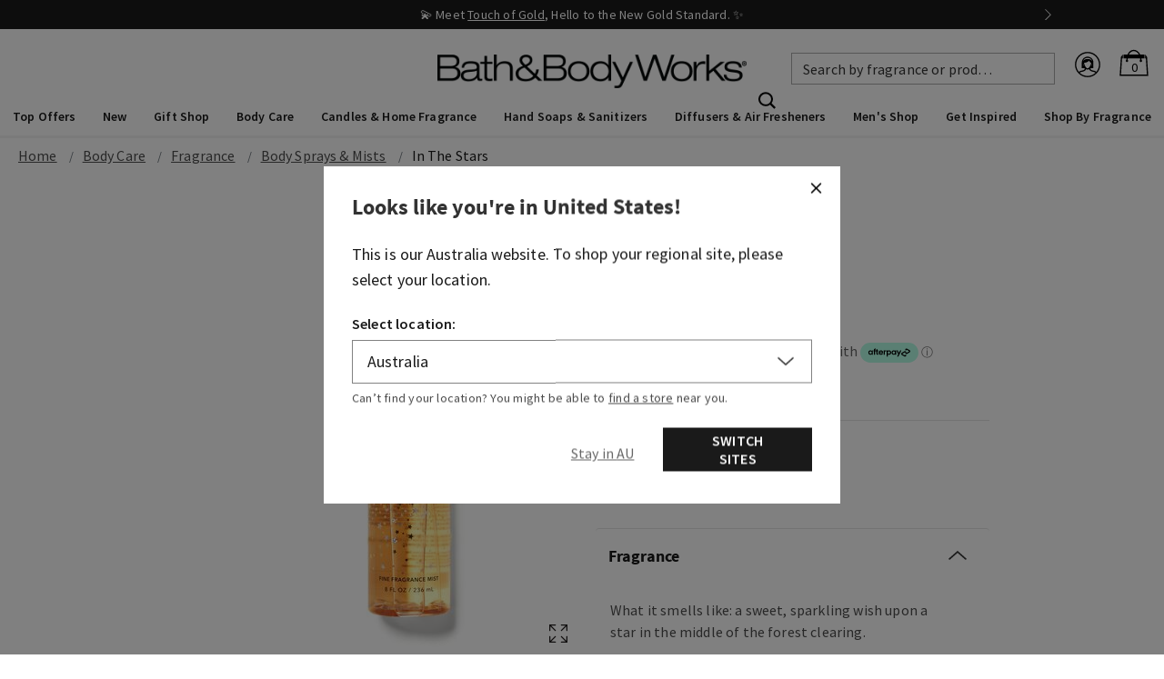

--- FILE ---
content_type: text/html;charset=UTF-8
request_url: https://www.bathandbodyworks.com.au/p/in-the-stars-fine-fragrance-mist-26434230.html
body_size: 31070
content:
<!DOCTYPE html>
<html lang="en">
<head>
<!--[if gt IE 9]><!-->
<script>//common/scripts.isml</script>
<script defer="defer" src="/on/demandware.static/Sites-bbw-aus-Site/-/en_AU/v1769660006939/js/main.js"></script>
<script src="https://ajax.googleapis.com/ajax/libs/jquery/3.4.1/jquery.min.js"></script>

    <script defer="defer" src="/on/demandware.static/Sites-bbw-aus-Site/-/en_AU/v1769660006939/js/productDetail.js"
    
    >
    </script>

    <script defer="defer" src="/on/demandware.static/Sites-bbw-aus-Site/-/en_AU/v1769660006939/js/afterpay.js"
    
    >
    </script>

    <script defer="defer" src="/on/demandware.static/Sites-bbw-aus-Site/-/en_AU/v1769660006939/js/pickedJustForYou.js"
    
    >
    </script>

    <script defer="defer" src="/on/demandware.static/Sites-bbw-aus-Site/-/en_AU/v1769660006939/js/pdpRating.js"
    
    >
    </script>

<script src="https://js.squarecdn.com/square-marketplace.js"></script>


<!--<![endif]-->
<meta charset=UTF-8>

<meta http-equiv="x-ua-compatible" content="ie=edge">

<meta name="viewport" content="width=device-width, initial-scale=1">



    <title>
        Shop In The Stars Fine Fragrance Mist | AU Bath &amp; Body Works
    </title>


<meta name="description" content="What it smells like: a sweet, sparkling wish upon a star in the middle of the forest clearing. What it does: scents your skin with a light-as-air-mist that's super layerable."/>
<meta name="keywords" content="In The Stars Fine Fragrance Mist, Body Sprays &amp; Mists"/>



    
        <meta property="og:image:width" content="300">
    

    
        <meta property="og:type" content="Product">
    

    
        <meta property="og:site_name" content="AU Bath &amp; Body Works">
    

    
        <meta property="og:title" content="Shop In The Stars Fine Fragrance Mist | AU Bath &amp; Body Works">
    

    
        <meta property="og:image:height" content="300">
    

    
        <meta property="og:image:type" content="image/jpg">
    

    
        <meta property="og:url" content="https://www.bathandbodyworks.com.au/p/in-the-stars-fine-fragrance-mist-26434230.html">
    

    
        <meta property="og:description" content="What it smells like: a sweet, sparkling wish upon a star in the middle of the forest clearing. What it does: scents your skin with a light-as-air-mist that&#39;s super layerable.">
    

<link rel="alternate" hreflang="en-au" href="https://www.bathandbodyworks.com.au/p/in-the-stars-fine-fragrance-mist-26434230.html" />

<link rel="alternate" hreflang="x-default" href="https://www.bathandbodyworks.com.au/p/in-the-stars-fine-fragrance-mist-26434230.html" />

<meta property="og:locale" content="en_AU" />

<meta property="twitter:card" content="summary_large_image" />

<meta property="image" content="https://www.bathandbodyworks.com.au/dw/image/v2/BLFZ_PRD/on/demandware.static/-/Sites-bbw-master-catalog/default/dw1552ba03/hires/26434230.jpg?sw=350&amp;sh=600&amp;sm=fit" />

<meta property="og:image" content="https://www.bathandbodyworks.com.au/dw/image/v2/BLFZ_PRD/on/demandware.static/-/Sites-bbw-master-catalog/default/dw1552ba03/hires/26434230.jpg?sw=350&amp;sh=600&amp;sm=fit" />


<link rel="icon" type="image/png" hreflang="en-au" href="/on/demandware.static/Sites-bbw-aus-Site/-/default/dwab516e7e/images/favicons/favicon-196x196.png" sizes="196x196" />
<link rel="icon" type="image/png" hreflang="en-au" href="/on/demandware.static/Sites-bbw-aus-Site/-/default/dw2b7de954/images/favicons/favicon-96x96.png" sizes="96x96" />
<link rel="icon" type="image/png" hreflang="en-au" href="/on/demandware.static/Sites-bbw-aus-Site/-/default/dwa1d35f5f/images/favicons/favicon-32x32.png" sizes="32x32" />
<link rel="icon" type="image/png" hreflang="en-au" href="/on/demandware.static/Sites-bbw-aus-Site/-/default/dwb211069f/images/favicons/favicon-16x16.png" sizes="16x16" />
<link rel="icon" type="image/png" hreflang="en-au" href="/on/demandware.static/Sites-bbw-aus-Site/-/default/dwb58d3da0/images/favicons/favicon-128.png" sizes="128x128" />

<link rel="stylesheet" hreflang="en-au" href="/on/demandware.static/Sites-bbw-aus-Site/-/en_AU/v1769660006939/css/global.css" />

    <link rel="stylesheet" hreflang="en-au" href="/on/demandware.static/Sites-bbw-aus-Site/-/en_AU/v1769660006939/css/product/detail.css"  />

    <link rel="stylesheet" hreflang="en-au" href="/on/demandware.static/Sites-bbw-aus-Site/-/en_AU/v1769660006939/css/afterpaystyle.css"  />

    <link rel="stylesheet" hreflang="en-au" href="/on/demandware.static/Sites-bbw-aus-Site/-/en_AU/v1769660006939/css/notifyMe.css"  />

    <link rel="stylesheet" hreflang="en-au" href="/on/demandware.static/Sites-bbw-aus-Site/-/en_AU/v1769660006939/css/experience/components/commerceLayouts/pickedJustForYou.css"  />

    <link rel="stylesheet" hreflang="en-au" href="/on/demandware.static/Sites-bbw-aus-Site/-/en_AU/v1769660006939/css/rating.css"  />



    <meta name="google-site-verification" content="0f2Z8-4RDR-e2cgIEXxFmTVpGVvweiSL1siNW_wANbE" />




    <!-- Google Tag Manager -->
<script>(function(w,d,s,l,i){w[l]=w[l]||[];w[l].push({'gtm.start':
new Date().getTime(),event:'gtm.js'});var f=d.getElementsByTagName(s)[0],
j=d.createElement(s),dl=l!='dataLayer'?'&l='+l:'';j.async=true;j.src=
'https://www.googletagmanager.com/gtm.js?id='+i+dl;f.parentNode.insertBefore(j,f);
})(window,document,'script','dataLayer','GTM-W4W97MW');</script>
<!-- End Google Tag Manager -->
<script>
    var pageAction = 'productshow';
    if(true) {
        window.dataLayer = window.dataLayer || [];
        dataLayer.push({ ecommerce: null });
        dataLayer.push({"event":"view_item","ecommerce":{"currency":"AUD","value":41.95,"items":[{"item_name":"In the Stars Fine Fragrance Mist","item_id":"26434230","discount":"","item_category":"Body Care","item_category2":"Fragrance","item_category3":"Body Sprays & Mists","item_category4":"In The Stars","price":"41.95","quantity":1}]}});
    }
</script>






<script>
    // ** Image not Found Error Function ** //
    window.addEventListener("error", function(e) {
        if((e.target.tagName || '').toLowerCase() === "img" && (e.target.className || '').indexOf('no-error') === -1) {          // if the target is an image
            e.target.src = "/on/demandware.static/Sites-bbw-aus-Site/-/default/dw0cfe7aff/images/image-no-longer-available.png"; // then change its src to whatever you want
            e.target.removeAttribute('srcset');
        }
    }, true);
</script>


<link rel="canonical" href="https://www.bathandbodyworks.com.au/p/in-the-stars-fine-fragrance-mist-26434230.html"/>

<script type="text/javascript">//<!--
/* <![CDATA[ (head-active_data.js) */
var dw = (window.dw || {});
dw.ac = {
    _analytics: null,
    _events: [],
    _category: "",
    _searchData: "",
    _anact: "",
    _anact_nohit_tag: "",
    _analytics_enabled: "true",
    _timeZone: "Australia/Sydney",
    _capture: function(configs) {
        if (Object.prototype.toString.call(configs) === "[object Array]") {
            configs.forEach(captureObject);
            return;
        }
        dw.ac._events.push(configs);
    },
	capture: function() { 
		dw.ac._capture(arguments);
		// send to CQ as well:
		if (window.CQuotient) {
			window.CQuotient.trackEventsFromAC(arguments);
		}
	},
    EV_PRD_SEARCHHIT: "searchhit",
    EV_PRD_DETAIL: "detail",
    EV_PRD_RECOMMENDATION: "recommendation",
    EV_PRD_SETPRODUCT: "setproduct",
    applyContext: function(context) {
        if (typeof context === "object" && context.hasOwnProperty("category")) {
        	dw.ac._category = context.category;
        }
        if (typeof context === "object" && context.hasOwnProperty("searchData")) {
        	dw.ac._searchData = context.searchData;
        }
    },
    setDWAnalytics: function(analytics) {
        dw.ac._analytics = analytics;
    },
    eventsIsEmpty: function() {
        return 0 == dw.ac._events.length;
    }
};
/* ]]> */
// -->
</script>
<script type="text/javascript">//<!--
/* <![CDATA[ (head-cquotient.js) */
var CQuotient = window.CQuotient = {};
CQuotient.clientId = 'blfz-bbw-aus';
CQuotient.realm = 'BLFZ';
CQuotient.siteId = 'bbw-aus';
CQuotient.instanceType = 'prd';
CQuotient.locale = 'en_AU';
CQuotient.fbPixelId = '__UNKNOWN__';
CQuotient.activities = [];
CQuotient.cqcid='';
CQuotient.cquid='';
CQuotient.cqeid='';
CQuotient.cqlid='';
CQuotient.apiHost='api.cquotient.com';
/* Turn this on to test against Staging Einstein */
/* CQuotient.useTest= true; */
CQuotient.useTest = ('true' === 'false');
CQuotient.initFromCookies = function () {
	var ca = document.cookie.split(';');
	for(var i=0;i < ca.length;i++) {
	  var c = ca[i];
	  while (c.charAt(0)==' ') c = c.substring(1,c.length);
	  if (c.indexOf('cqcid=') == 0) {
		CQuotient.cqcid=c.substring('cqcid='.length,c.length);
	  } else if (c.indexOf('cquid=') == 0) {
		  var value = c.substring('cquid='.length,c.length);
		  if (value) {
		  	var split_value = value.split("|", 3);
		  	if (split_value.length > 0) {
			  CQuotient.cquid=split_value[0];
		  	}
		  	if (split_value.length > 1) {
			  CQuotient.cqeid=split_value[1];
		  	}
		  	if (split_value.length > 2) {
			  CQuotient.cqlid=split_value[2];
		  	}
		  }
	  }
	}
}
CQuotient.getCQCookieId = function () {
	if(window.CQuotient.cqcid == '')
		window.CQuotient.initFromCookies();
	return window.CQuotient.cqcid;
};
CQuotient.getCQUserId = function () {
	if(window.CQuotient.cquid == '')
		window.CQuotient.initFromCookies();
	return window.CQuotient.cquid;
};
CQuotient.getCQHashedEmail = function () {
	if(window.CQuotient.cqeid == '')
		window.CQuotient.initFromCookies();
	return window.CQuotient.cqeid;
};
CQuotient.getCQHashedLogin = function () {
	if(window.CQuotient.cqlid == '')
		window.CQuotient.initFromCookies();
	return window.CQuotient.cqlid;
};
CQuotient.trackEventsFromAC = function (/* Object or Array */ events) {
try {
	if (Object.prototype.toString.call(events) === "[object Array]") {
		events.forEach(_trackASingleCQEvent);
	} else {
		CQuotient._trackASingleCQEvent(events);
	}
} catch(err) {}
};
CQuotient._trackASingleCQEvent = function ( /* Object */ event) {
	if (event && event.id) {
		if (event.type === dw.ac.EV_PRD_DETAIL) {
			CQuotient.trackViewProduct( {id:'', alt_id: event.id, type: 'raw_sku'} );
		} // not handling the other dw.ac.* events currently
	}
};
CQuotient.trackViewProduct = function(/* Object */ cqParamData){
	var cq_params = {};
	cq_params.cookieId = CQuotient.getCQCookieId();
	cq_params.userId = CQuotient.getCQUserId();
	cq_params.emailId = CQuotient.getCQHashedEmail();
	cq_params.loginId = CQuotient.getCQHashedLogin();
	cq_params.product = cqParamData.product;
	cq_params.realm = cqParamData.realm;
	cq_params.siteId = cqParamData.siteId;
	cq_params.instanceType = cqParamData.instanceType;
	cq_params.locale = CQuotient.locale;
	
	if(CQuotient.sendActivity) {
		CQuotient.sendActivity(CQuotient.clientId, 'viewProduct', cq_params);
	} else {
		CQuotient.activities.push({activityType: 'viewProduct', parameters: cq_params});
	}
};
/* ]]> */
// -->
</script>


   <script type="application/ld+json">
        {"@context":"http://schema.org/","@type":"WebPage","name":"In the Stars Fine Fragrance Mist","breadcrumb":{"@context":"http://schema.org/","@type":"BreadcrumbList","itemListElement":[[{"@type":"ListItem","position":1,"name":"Home","item":"https://www.bathandbodyworks.com.au/"},{"@type":"ListItem","position":2,"name":"Body Care","item":"/body-care"},{"@type":"ListItem","position":3,"name":"Fragrance","item":"/body-care/fragrance"},{"@type":"ListItem","position":4,"name":"Body Sprays & Mists","item":"/body-care/fragrance/body-spray-and-mists"},{"@type":"ListItem","position":5,"name":"In The Stars","item":"/p/in-the-stars-fine-fragrance-mist-26434230.html"}]]},"mainEntity":{"@context":"http://schema.org/","@type":"Product","name":"In the Stars Fine Fragrance Mist","description":null,"mpn":"26434230","sku":"26434230","image":["https://www.bathandbodyworks.com.au/dw/image/v2/BLFZ_PRD/on/demandware.static/-/Sites-bbw-master-catalog/default/dw1552ba03/hires/26434230.jpg?sw=1000&sh=1000&sm=fit"],"offers":{"url":{},"@type":"Offer","priceCurrency":"AUD","price":"41.95","availability":"http://schema.org/OutOfStock"}}}
    </script>


</head>
<body>

<div class="page en-au" data-action="Product-Show" data-querystring="pid=26434230" >









    
<!-- Google Tag Manager (noscript) -->
<noscript><iframe src="https://www.googletagmanager.com/ns.html?id=GTM-W4W97MW"
height="0" width="0" style="display:none;visibility:hidden"></iframe></noscript>
<!-- End Google Tag Manager (noscript) -->
<script defer="defer" src="/on/demandware.static/Sites-bbw-aus-Site/-/en_AU/v1769660006939/js/gtm.js"></script>


<header class="header h-bg--white h-auto" id="header">
    <div class="header-banner slide-up">
        <div class="container-fluid px-0">
        
            
<div id="global-promo-banner" style="background-color: #1a1a1a; color: #fff;">
    <div id="global-promo-banner-slider" data-autoplay="true"
        data-autoplay-frequency="10000.0" data-text-color="#fff">
        <div class="experience-region experience-promoBanners"><div class="experience-component experience-bbw_components-globalPromoBannerGroup"><div class="experience-region experience-promoBanners"><div class="experience-component experience-bbw_components-globalPromoBannerItem">
    <div class="promo-item">
        
            <a href="https://www.bathandbodyworks.com.au/new-arrivals">
                
                    <span>💫 Meet <u>Touch of Gold</u>, Hello to the New Gold Standard. ✨</span>
                
            </a>
            
        
    </div>
    
</div><div class="experience-component experience-bbw_components-globalPromoBannerItem">
    <div class="promo-item">
        
            
                <span>FREE SHIPPING ABOVE $120</span>
                       
            
        
    </div>
    
</div></div></div></div>
    </div>
</div>
        

        </div>
    </div>
    <nav class="bbw-nav h-bg--white">
        <div class="header bbw-nav-wrap h-maxwidth--1400 mx-auto position-relative">
            
            
            
            <div class="navbar-header brand primary-logo">
                <a class="logo-home d-block h-100" hreflang="en-au" href="/"
                    title="Bath and Body Works Home">
                    
                    <img width="100%" height="100%"
                        src="/on/demandware.static/-/Sites/default/dw8d21b62b/BBW-LOGO_black.png"
                        alt="Bath and Body Works" />
                </a>
            </div>
            <div class="navbar-header icon-items h-float-md--right">
                
                <button class="navbar-toggler b-nav-toggler d-md-none border-0 fa-pull-left" type="button"
                    aria-controls="sg-navbar-collapse" aria-expanded="false" aria-label="Toggle navigation">
                    
                        <img class="hidden-md-down img-fluid w-100"
                            src="/on/demandware.static/Sites-bbw-aus-Site/-/default/dw523e69c6/images/header/UI-Menu-v3.svg"
                            alt="Hamburger menu icon" />
                    
                </button>
                
                <div id="mobile-custom-search"
                    class="mobile-custom-search d-md-none hidden-md-up fa-pull-left m-0 text-center js-mobile-custom-search">
                    <a hreflang="en-au" href="" role="button">
                        
                            <img class="" src="/on/demandware.static/Sites-bbw-aus-Site/-/default/dw19a7aa06/images/header/UI-Search-v3.svg"
                            alt="Menu search icon" />
                        
                    </a>
                </div>
                
                <div
                    class="minicart-overlay d-none">
                </div>
                <div class="minicart popup fa-pull-right position-relative"
                    data-action-url="/on/demandware.store/Sites-bbw-aus-Site/en_AU/Cart-MiniCartShow"
                    data-redirect-url="/cart">
                    <div class="minicart-total pb-3 hide-link-med position-relative d-none d-md-block" data-action-url="/on/demandware.store/Sites-bbw-aus-Site/en_AU/Cart-MiniCartShow">
    <span class="minicart-link"
        title="Cart 0 Items"
        aria-label="Cart 0 Items" aria-haspopup="true">
        
            <div class="cart-icon-v2"></div>
            <span class="minicart-quantity h-font-size--10 h-clr--black position-absolute text-center h-font-size--10 h-font-size-sm--14">
                0
            </span>
        
    </span>
</div>




<div class="popover popover-bottom minicart-popup"></div>
<div class="minicart-total hide-link-med position-relative d-block d-md-none" data-action-url="/on/demandware.store/Sites-bbw-aus-Site/en_AU/Cart-MiniCartShow">
    <a hreflang="en-au" href="/cart" class="minicart-link" title="Cart 0 Items"
        aria-label="Cart 0 Items" aria-haspopup="true">
        
            <div class="cart-icon-v2"></div>
            <span
                class="minicart-quantity h-font-size--10 h-clr--black position-absolute text-center h-font-size--10 h-font-size-sm--14">
                0
            </span>
        
    </a>
</div>

                </div>
                
                <div class="offers d-md-none fa-pull-right m-0">
                    <a hreflang="en-au"
                        href="/top-offers.html" title="offers">
                        
                            <img class="" width="20px" height="29px"
                                src="/on/demandware.static/Sites-bbw-aus-Site/-/default/dwf40cf2ab/images/header/UI-Tag-v3.svg"
                                alt="Offer icon" />
                        
                    </a>
                </div>
                
                <div class="utility-user position-relative fa-pull-right">
                    
    <div class="user hidden-md-down">
        <div class="account-dropdown">
            <button class="user-btn border-0 h-bg--white p-0 dropdown-toggle ddd" type="button" data-toggle="dropdown">
                
                    <img src="/on/demandware.static/Sites-bbw-aus-Site/-/default/dw5d78ab32/images/header/UI-MyAccount-v3.svg"
                    alt="Bath and Body Works" width="36px" height="36px"/>
                
            </button>
            <ul class="dropdown-menu dropdown-menu-right">
                <li><button class="border-0 bg-white loginPopupBtn">Sign in or Sign up</button></li>
                <li><a hreflang="en-au" href="/track-order">Order Tracking</a></li>
                <li><button class="border-0 bg-white loginPopupBtn">My Account</button></li>
                <li><button class="border-0 bg-white loginPopupBtn">My Love-It List</button></li>
            </ul>
        </div>
    </div>


    
    <script
        src="https://www.google.com/recaptcha/api.js?render=6LebEaYpAAAAAEj5f-_e3Wjpt8QMpFRrevXvZgVh"
        defer="defer"
    >
    </script>



                </div>
                
                <div class="search custom-search d-none d-md-block position-absolute w-100 m-0 fa-pull-right">
                    <div class="site-search">
    <form id="header-search" role="search" action="/search" method="get" name="simpleSearch">
        <fieldset class="position-relative d-flex h-100">
            <div class="btn-no-style cancel-search-button js-cancel-search-button d-md-none" aria-label="Clear search keywords"></div>
            <input class="form-control search-field h-text-fz--body-2 h-bg--white h-100 js-search-field" type="text" name="q" value=""
                placeholder="Search by fragrance or product..." role="combobox"
                aria-describedby="search-assistive-text" aria-haspopup="listbox" aria-owns="search-results"
                aria-expanded="false" aria-autocomplete="list" aria-activedescendant="" aria-controls="search-results"
                aria-label="Enter Keyword or Item No." autocomplete="off" />
            <button type="reset" name="reset-button" class="btn-no-style reset-button js-reset-button"
                aria-label="Clear search keywords"></button>
            <button type="submit"
                class="search-icon h-minheight--20 w-auto position-relative border-0"
                aria-label="Submit search keywords">
                
                    <img src="/on/demandware.static/Sites-bbw-aus-Site/-/default/dw19a7aa06/images/header/UI-Search-v3.svg"
                        alt="Bath and Body Works" />
                
            </button>
        </fieldset>
    </form>
    
    <div class="search-suggestions h-bg--white w-100 js-search-suggestions" id="search-suggestions">
        <div class="suggestions-wrapper h-bg--white" data-url="/on/demandware.store/Sites-bbw-aus-Site/en_AU/SearchServices-GetSuggestions?q=">
            <div class="suggestions d-flex">
            </div>
        </div>
    </div>
</div>

                </div>
            </div>
        </div>
        <input type="hidden" id="navLikeDotCom" name="navLikeDotCom"
            value="true" />
        <div class=" mx-auto main-menu navbar-toggleable-sm menu-toggleable-left multilevel-dropdown bbw-brand-menu"
            id="sg-navbar-collapse">
            
<nav class="navbar navbar-expand-md bg-inverse p-0 w-100 d-none d-md-block">
    <div class="menu-group w-100" role="navigation">
        <ul class="nav navbar-nav justify-content-between level-1-ul" role="menu">
            
                
                    
                        <li class="nav-item dropdown level-1-li" role="menuitem">
                            <a hreflang="en-au" href="https://www.bathandbodyworks.com.au/top-offers.html"
                            id="top-offers" class="level-1-link nav-link h-fw--semibold text-capitalize
                            dropdown-toggle "
                            role="button" data-toggle="dropdown" aria-haspopup="true" aria-expanded="false"
                            tabindex="0">Top Offers</a>
                            
                            
                                
<div class="menu-wrap dropdown-menu position-absolute w-100 h-bg--white menu-wrap-level-1">
    <div class="level-2-ul-wrap text-left d-flex justify-content-between h-grid-gap--60">
        
        <ul class="level-2-ul" role="menu" aria-hidden="true" aria-label="top-offers">
            
                
                    <li class="dropdown-item no-sub-category" role="presentation">
                        <a class="h-font-size--14 h-fw--semibold " hreflang="en-au" href="https://www.bathandbodyworks.com.au/top-offers.html" id="shop-by-category-top-offers" role="menuitem" tabindex="0">Daily Deal Offers</a>
                    </li>
                
            
            <li class="dropdown-item dropdown level-2-li explore-li" role="presentation">
                <a hreflang="en-au" href="https://www.bathandbodyworks.com.au/top-offers.html"
                class="level-2-link dropdown-link dropdown-toggle h-font-size--14 h-fw--semibold null"
                role="button" data-toggle="dropdown" aria-haspopup="true" aria-expanded="false"
                tabindex="0">Explore Top Offers</a>
                
            </li>
            <li>
                
                <div class="menu-right">
                    

    
	 


	
    
        <div class="category-top-offers">
    <a class="heading" aria-expanded="false">
        <span>Daily Deal Offers</span>
    </a>
    <div class="category-top-items">
        <ul class="level-3-ul dropdown-menu p-0 two-column" role="menu">
             
    <li class="dropdown-item p-0 border-0">
        <a href="/body-care/body-care-promotion" role="menuitem" class="dropdown-link d-block">
            Select Body Care, Buy 3 Get 1 Free
        </a>
    </li>


            
    <li class="dropdown-item p-0 border-0">
        <a href="/home-fragrance/3-wick-candles-promotion" role="menuitem" class="dropdown-link d-block">
            3- Wick Candles, Buy 2 for AU$100
        </a>
    </li>


            
    <li class="dropdown-item p-0 border-0">
        <a href="/hand-soaps/hand-soap-promotion" role="menuitem" class="dropdown-link d-block">
            Hand Soaps, Buy 3 for AU$53 or 6 for AU$100
        </a>
    </li>


            
    <li class="dropdown-item p-0 border-0">
        <a href="/home-fragrance/single-wick-candles-promotion" role="menuitem" class="dropdown-link d-block">
            Single Wick Candles, Buy 2 for AU$65
        </a>
    </li>


            
    <li class="dropdown-item p-0 border-0">
        <a href="/home-fragrance/wallflowers-promotion" role="menuitem" class="dropdown-link d-block">
            Wallflowers Plugs &amp; Refills, Buy 3 for AU$53 or  6 for AU$100
        </a>
    </li>


            
    <li class="dropdown-item p-0 border-0">
        <a href="/travel-promotion" role="menuitem" class="dropdown-link d-block">
            Mini &amp; Travel Size, Buy 3 Get 1 Free
        </a>
    </li>


            
    <li class="dropdown-item p-0 border-0">
        <a href="/hand-soap/pocketbacs-promotion" role="menuitem" class="dropdown-link d-block">
            Pocketbacs, Buy 3 for AU$16 or 5 for AU$25
        </a>
    </li>


            
    <li class="dropdown-item p-0 border-0">
        <a href="/home-fragrance/air-fresheners/air-fresheners-promotion" role="menuitem" class="dropdown-link d-block">
            Car Fragrance &amp; Room Spray, Buy 3 Get 1 Free
        </a>
    </li>


        
            

            

            

            

            

            

            

            

            

            

            

            

            

            

            

            

            

            

            

            

            

            

            

            

            

            

            

            

            

            

            

            

            

            

            

            

            

            

            

            

            

            

            

        </ul>
    </div>
    <style>
       .left-navigation .refinement-semi-annual-sale,
       .left-navigation .category-top-offers {
          display: none;
       }

        @media only screen and (max-width: 768px) {
            video.b-video__element.js-video.video-js.vjs-default-skin {
                display: none;
            }
        }

        .bbw-brand-menu .navbar .level-1-ul .level-1-li:has(#all-sas-promotion) .level-1-link,
        .bbw-brand-menu .navbar .level-1-ul .level-1-li:has(#all-sas-promotion) .menu-wrap-level-1 .level-2-ul-wrap .level-2-ul .explore-li .level-2-link {
            color: var(--red) !important;
        }
    </style>
    <script>
        document.addEventListener('DOMContentLoaded', () => {
            const shopByCategory = document.querySelector('.bbw-brand-menu .navbar .level-1-ul .level-1-li:has(#shop-by-category)');
            if (shopByCategory) document.querySelector('.bbw-brand-menu .navbar .level-1-ul .level-1-li .menu-wrap-level-1 .level-2-ul-wrap .level-2-ul .level-2-li #shop-by-category')?.parentElement?.remove();

            const links = document.querySelectorAll('.bbw-brand-menu .navbar .level-1-ul .level-1-li:has(#all-sas-promotion) .menu-wrap-level-1 .level-2-ul-wrap .level-2-ul .level-2-link');

            if (links && links.length > 0) {
                links.forEach((link) => { link.href = 'semi-annual-sale' });
            }
        }); 
    </script>
</div>
    

 
	


                </div>
            </li>
        </ul>
    </div>
</div>

                            
                        </li>
                    
                
                    
                        <li class="nav-item dropdown level-1-li" role="menuitem">
                            <a hreflang="en-au" href="/new-and-now"
                            id="new-and-now" class="level-1-link nav-link h-fw--semibold text-capitalize
                            dropdown-toggle "
                            role="button" data-toggle="dropdown" aria-haspopup="true" aria-expanded="false"
                            tabindex="0">New</a>
                            
                            
                                
<div class="menu-wrap dropdown-menu position-absolute w-100 h-bg--white menu-wrap-level-1">
    <div class="level-2-ul-wrap text-left d-flex justify-content-between h-grid-gap--60">
        
        <ul class="level-2-ul" role="menu" aria-hidden="true" aria-label="new-and-now">
            
                
                    <li class="dropdown-item dropdown level-2-li" role="presentation">
                        <a hreflang="en-au" href="/new-arrivals" id="new-arrivals"
                            class="level-2-link dropdown-link dropdown-toggle h-font-size--14 h-fw--semibold "
                            role="button" data-toggle="dropdown" aria-haspopup="true" aria-expanded="false"
                            tabindex="0">New Arrivals</a>
                        
                        <div class="menu-wrap dropdown-menu border-0 menu-wrap-level-3">
    <ul class="level-3-ul" role="menu" aria-hidden="true" aria-label="new-arrivals">
        
            
                <li class="dropdown-item" role="presentation">
                    <a hreflang="en-au" href="/s-fragrance/touch-of-gold" id="touch-of-gold" role="menuitem" class="dropdown-link "
                        tabindex="0">Touch of Gold</a>
                </li>
            
        
            
                <li class="dropdown-item" role="presentation">
                    <a hreflang="en-au" href="/everyday-luxuries" id="everyday-luxuries" role="menuitem" class="dropdown-link "
                        tabindex="0">Everyday Luxuries</a>
                </li>
            
        
            
                <li class="dropdown-item" role="presentation">
                    <a hreflang="en-au" href="/the-vanilla-collection" id="the-vanilla-collection" role="menuitem" class="dropdown-link "
                        tabindex="0">Vanilla Favourites</a>
                </li>
            
        
            
                <li class="dropdown-item" role="presentation">
                    <a hreflang="en-au" href="/scent-lab" id="scent-lab" role="menuitem" class="dropdown-link "
                        tabindex="0">Scent Lab</a>
                </li>
            
        
    </ul>
</div>

                    </li>
                
            
                
                    <li class="dropdown-item dropdown level-2-li" role="presentation">
                        <a hreflang="en-au" href="https://www.bathandbodyworks.com.au/best-sellers" id="new-featured"
                            class="level-2-link dropdown-link dropdown-toggle h-font-size--14 h-fw--semibold "
                            role="button" data-toggle="dropdown" aria-haspopup="true" aria-expanded="false"
                            tabindex="0">Featured</a>
                        
                        <div class="menu-wrap dropdown-menu border-0 menu-wrap-level-3">
    <ul class="level-3-ul" role="menu" aria-hidden="true" aria-label="new-featured">
        
            
                <li class="dropdown-item" role="presentation">
                    <a hreflang="en-au" href="/best-sellers" id="best-sellers" role="menuitem" class="dropdown-link "
                        tabindex="0">Best Selling Fragrances</a>
                </li>
            
        
    </ul>
</div>

                    </li>
                
            
            <li class="dropdown-item dropdown level-2-li explore-li" role="presentation">
                <a hreflang="en-au" href="/new-and-now"
                class="level-2-link dropdown-link dropdown-toggle h-font-size--14 h-fw--semibold null"
                role="button" data-toggle="dropdown" aria-haspopup="true" aria-expanded="false"
                tabindex="0">Explore New</a>
                
            </li>
            <li>
                
                <div class="menu-right">
                    


                </div>
            </li>
        </ul>
    </div>
</div>

                            
                        </li>
                    
                
                    
                        <li class="nav-item dropdown level-1-li" role="menuitem">
                            <a hreflang="en-au" href="https://www.bathandbodyworks.com.au/explore-gifts.html"
                            id="gifts" class="level-1-link nav-link h-fw--semibold text-capitalize
                            dropdown-toggle "
                            role="button" data-toggle="dropdown" aria-haspopup="true" aria-expanded="false"
                            tabindex="0">Gift Shop</a>
                            
                            
                                
<div class="menu-wrap dropdown-menu position-absolute w-100 h-bg--white menu-wrap-level-1">
    <div class="level-2-ul-wrap text-left d-flex justify-content-between h-grid-gap--60">
        
        <ul class="level-2-ul" role="menu" aria-hidden="true" aria-label="gifts">
            
                
                    <li class="dropdown-item dropdown level-2-li" role="presentation">
                        <a hreflang="en-au" href="/gifts/gifts-idea" id="gifts-idea"
                            class="level-2-link dropdown-link dropdown-toggle h-font-size--14 h-fw--semibold "
                            role="button" data-toggle="dropdown" aria-haspopup="true" aria-expanded="false"
                            tabindex="0">Gifts Idea</a>
                        
                        <div class="menu-wrap dropdown-menu border-0 menu-wrap-level-3">
    <ul class="level-3-ul" role="menu" aria-hidden="true" aria-label="gifts-idea">
        
            
                <li class="dropdown-item" role="presentation">
                    <a hreflang="en-au" href="/gifts/gifts-idea/gift-sets" id="gift-sets" role="menuitem" class="dropdown-link "
                        tabindex="0">Gift Sets</a>
                </li>
            
        
            
                <li class="dropdown-item" role="presentation">
                    <a hreflang="en-au" href="/wellness-gifts" id="wellness-gifts" role="menuitem" class="dropdown-link "
                        tabindex="0">Wellness Gifts</a>
                </li>
            
        
            
                <li class="dropdown-item" role="presentation">
                    <a hreflang="en-au" href="/gifts/gifts-idea/little-gifts" id="little-gifts" role="menuitem" class="dropdown-link "
                        tabindex="0">Little Gifts</a>
                </li>
            
        
    </ul>
</div>

                    </li>
                
            
                
                    <li class="dropdown-item dropdown level-2-li" role="presentation">
                        <a hreflang="en-au" href="/gifts/gifts-by-recipient" id="gifts-by-recipient"
                            class="level-2-link dropdown-link dropdown-toggle h-font-size--14 h-fw--semibold "
                            role="button" data-toggle="dropdown" aria-haspopup="true" aria-expanded="false"
                            tabindex="0">Gifts By Recipient</a>
                        
                        <div class="menu-wrap dropdown-menu border-0 menu-wrap-level-3">
    <ul class="level-3-ul" role="menu" aria-hidden="true" aria-label="gifts-by-recipient">
        
            
                <li class="dropdown-item" role="presentation">
                    <a hreflang="en-au" href="/gifts/gifts-by-recipient/gifts-for-her" id="gifts-for-her" role="menuitem" class="dropdown-link "
                        tabindex="0">Gifts For Her</a>
                </li>
            
        
            
                <li class="dropdown-item" role="presentation">
                    <a hreflang="en-au" href="/gifts/gifts-by-recipient/gifts-for-him" id="gifts-for-him" role="menuitem" class="dropdown-link "
                        tabindex="0">Gifts For Him</a>
                </li>
            
        
            
                <li class="dropdown-item" role="presentation">
                    <a hreflang="en-au" href="/gifts/gifts-by-recipient/gifts-for-home" id="gifts-for-home" role="menuitem" class="dropdown-link "
                        tabindex="0">Gifts for the Host</a>
                </li>
            
        
    </ul>
</div>

                    </li>
                
            
                
                    <li class="dropdown-item dropdown level-2-li" role="presentation">
                        <a hreflang="en-au" href="https://www.bathandbodyworks.com.au/on/demandware.store/Sites-bbw-aus-Site/en_AU/Page-Show?cgid=giftcards" id="giftcards"
                            class="level-2-link dropdown-link dropdown-toggle h-font-size--14 h-fw--semibold "
                            role="button" data-toggle="dropdown" aria-haspopup="true" aria-expanded="false"
                            tabindex="0">Gift Cards</a>
                        
                        <div class="menu-wrap dropdown-menu border-0 menu-wrap-level-3">
    <ul class="level-3-ul" role="menu" aria-hidden="true" aria-label="giftcards">
        
            
                <li class="dropdown-item" role="presentation">
                    <a hreflang="en-au" href="giftcards.html" id="e-giftcards" role="menuitem" class="dropdown-link "
                        tabindex="0">E-Gift Cards</a>
                </li>
            
        
    </ul>
</div>

                    </li>
                
            
            <li class="dropdown-item dropdown level-2-li explore-li" role="presentation">
                <a hreflang="en-au" href="https://www.bathandbodyworks.com.au/explore-gifts.html"
                class="level-2-link dropdown-link dropdown-toggle h-font-size--14 h-fw--semibold null"
                role="button" data-toggle="dropdown" aria-haspopup="true" aria-expanded="false"
                tabindex="0">Explore Gift Shop</a>
                
            </li>
            <li>
                
                <div class="menu-right">
                    

    
	 


	
    
        <div class="category-top-offers">
   <a class="heading" aria-expanded="false">
        <span>GIFTS OFFERS
</span>
    </a>
  <div class="category-top-items">
        <ul class="level-3-ul dropdown-menu p-0" role="menu">
<span class="h-clr--red">
</span>


<script id="fragrance-promo-gifts" nonce="fragrance-promo-gifts">
  document.addEventListener("DOMContentLoaded", function () {
    const currentScript = document.getElementById("fragrance-promo-gifts");
    const li = currentScript.previousElementSibling;
    const link = li?.querySelector('a[href*="fragrance-promo"]');
    if (link) {
      link.textContent = "Gift Sets, Buy 1 Get 1 Free";
    }
  });
</script>
            


       <li class="dropdown-item p-0 border-0">
                <!--        <a href="https://www.bathandbodyworks.com.au/gifts/gift-sets-promotion" role="menuitem" class="dropdown-link d-block">
                  Select Gift Sets, Buy 2 Get 1 Free
                </a>  -->
            </li> 
        
        </ul> 
    </div> 
</div>
    

 
	


                </div>
            </li>
        </ul>
    </div>
</div>

                            
                        </li>
                    
                
                    
                        <li class="nav-item dropdown level-1-li" role="menuitem">
                            <a hreflang="en-au" href="/body-care"
                            id="body-care" class="level-1-link nav-link h-fw--semibold text-capitalize
                            dropdown-toggle "
                            role="button" data-toggle="dropdown" aria-haspopup="true" aria-expanded="false"
                            tabindex="0">Body Care</a>
                            
                            
                                
<div class="menu-wrap dropdown-menu position-absolute w-100 h-bg--white menu-wrap-level-1">
    <div class="level-2-ul-wrap text-left d-flex justify-content-between h-grid-gap--60">
        
        <ul class="level-2-ul" role="menu" aria-hidden="true" aria-label="body-care">
            
                
                    <li class="dropdown-item dropdown level-2-li" role="presentation">
                        <a hreflang="en-au" href="/body-care/fragrance" id="fragrance"
                            class="level-2-link dropdown-link dropdown-toggle h-font-size--14 h-fw--semibold "
                            role="button" data-toggle="dropdown" aria-haspopup="true" aria-expanded="false"
                            tabindex="0">Fragrance</a>
                        
                        <div class="menu-wrap dropdown-menu border-0 menu-wrap-level-3">
    <ul class="level-3-ul" role="menu" aria-hidden="true" aria-label="fragrance">
        
            
                <li class="dropdown-item" role="presentation">
                    <a hreflang="en-au" href="/body-care/fragrance/all-fragrance" id="all-fragrance" role="menuitem" class="dropdown-link "
                        tabindex="0">All Fragrance</a>
                </li>
            
        
            
                <li class="dropdown-item" role="presentation">
                    <a hreflang="en-au" href="/body-care/fragrance/body-spray-and-mists" id="body-spray-and-mists" role="menuitem" class="dropdown-link "
                        tabindex="0">Body Sprays &amp; Mists</a>
                </li>
            
        
            
                <li class="dropdown-item" role="presentation">
                    <a hreflang="en-au" href="/body-care/fragrance/perfume-and-cologne" id="perfume-and-cologne" role="menuitem" class="dropdown-link "
                        tabindex="0">Perfume &amp; Cologne</a>
                </li>
            
        
    </ul>
</div>

                    </li>
                
            
                
                    <li class="dropdown-item dropdown level-2-li" role="presentation">
                        <a hreflang="en-au" href="/body-care/moisturizers" id="moisturizers"
                            class="level-2-link dropdown-link dropdown-toggle h-font-size--14 h-fw--semibold "
                            role="button" data-toggle="dropdown" aria-haspopup="true" aria-expanded="false"
                            tabindex="0">Moisturizers</a>
                        
                        <div class="menu-wrap dropdown-menu border-0 menu-wrap-level-3">
    <ul class="level-3-ul" role="menu" aria-hidden="true" aria-label="moisturizers">
        
            
                <li class="dropdown-item" role="presentation">
                    <a hreflang="en-au" href="/body-care/moisturizers/all-moisturizers" id="all-moisturizers" role="menuitem" class="dropdown-link "
                        tabindex="0">All Moisturizers</a>
                </li>
            
        
            
                <li class="dropdown-item" role="presentation">
                    <a hreflang="en-au" href="/body-care/moisturizers/body-cream-and-butter" id="body-cream-and-butter" role="menuitem" class="dropdown-link "
                        tabindex="0">Body Cream &amp; Butter</a>
                </li>
            
        
            
                <li class="dropdown-item" role="presentation">
                    <a hreflang="en-au" href="/body-care/moisturizers/body-lotion" id="body-lotion" role="menuitem" class="dropdown-link "
                        tabindex="0">Body Lotion</a>
                </li>
            
        
    </ul>
</div>

                    </li>
                
            
                
                    <li class="dropdown-item dropdown level-2-li" role="presentation">
                        <a hreflang="en-au" href="/body-care/bath-shower" id="bath-shower"
                            class="level-2-link dropdown-link dropdown-toggle h-font-size--14 h-fw--semibold "
                            role="button" data-toggle="dropdown" aria-haspopup="true" aria-expanded="false"
                            tabindex="0">Body Wash &amp; Shower Gel</a>
                        
                        <div class="menu-wrap dropdown-menu border-0 menu-wrap-level-3">
    <ul class="level-3-ul" role="menu" aria-hidden="true" aria-label="bath-shower">
        
            
                <li class="dropdown-item" role="presentation">
                    <a hreflang="en-au" href="/body-care/bath-shower/all-bath-shower" id="all-bath-shower" role="menuitem" class="dropdown-link "
                        tabindex="0">All Bath &amp; Shower</a>
                </li>
            
        
            
                <li class="dropdown-item" role="presentation">
                    <a hreflang="en-au" href="/body-care/bath-shower/body-wash-and-shower-gel" id="body-wash-and-shower-gel" role="menuitem" class="dropdown-link "
                        tabindex="0">Body Wash &amp; Shower Gel</a>
                </li>
            
        
            
                <li class="dropdown-item" role="presentation">
                    <a hreflang="en-au" href="/body-care/bath-shower/hair-care" id="hair-care" role="menuitem" class="dropdown-link "
                        tabindex="0">Hair Care</a>
                </li>
            
        
            
                <li class="dropdown-item" role="presentation">
                    <a hreflang="en-au" href="/body-care/bath-shower/body-scrub" id="body-scrub" role="menuitem" class="dropdown-link "
                        tabindex="0">Body Scrubs</a>
                </li>
            
        
            
                <li class="dropdown-item" role="presentation">
                    <a hreflang="en-au" href="/body-care/bath-shower/bar-soap" id="bar-soap" role="menuitem" class="dropdown-link "
                        tabindex="0">Bar Soaps</a>
                </li>
            
        
            
                <li class="dropdown-item" role="presentation">
                    <a hreflang="en-au" href="/body-care/bath-shower/bath-accessories" id="bath-accessories" role="menuitem" class="dropdown-link "
                        tabindex="0">Bath Accessories</a>
                </li>
            
        
    </ul>
</div>

                    </li>
                
            
                
                    <li class="dropdown-item dropdown level-2-li" role="presentation">
                        <a hreflang="en-au" href="/body-care/skin-care" id="skin-care"
                            class="level-2-link dropdown-link dropdown-toggle h-font-size--14 h-fw--semibold "
                            role="button" data-toggle="dropdown" aria-haspopup="true" aria-expanded="false"
                            tabindex="0">Skin Care</a>
                        
                        <div class="menu-wrap dropdown-menu border-0 menu-wrap-level-3">
    <ul class="level-3-ul" role="menu" aria-hidden="true" aria-label="skin-care">
        
            
                <li class="dropdown-item" role="presentation">
                    <a hreflang="en-au" href="/body-care/skin-care/face" id="face" role="menuitem" class="dropdown-link "
                        tabindex="0">Face Care</a>
                </li>
            
        
            
                <li class="dropdown-item" role="presentation">
                    <a hreflang="en-au" href="/body-care/skin-care/lips" id="lips" role="menuitem" class="dropdown-link "
                        tabindex="0">Lip Care</a>
                </li>
            
        
    </ul>
</div>

                    </li>
                
            
                
                    <li class="dropdown-item dropdown level-2-li" role="presentation">
                        <a hreflang="en-au" href="/body-care/featured" id="featured"
                            class="level-2-link dropdown-link dropdown-toggle h-font-size--14 h-fw--semibold "
                            role="button" data-toggle="dropdown" aria-haspopup="true" aria-expanded="false"
                            tabindex="0">Featured</a>
                        
                        <div class="menu-wrap dropdown-menu border-0 menu-wrap-level-3">
    <ul class="level-3-ul" role="menu" aria-hidden="true" aria-label="featured">
        
            
                <li class="dropdown-item" role="presentation">
                    <a hreflang="en-au" href="/body-care/wellness-and-aromatherapy" id="wellness-and-aromatherapy" role="menuitem" class="dropdown-link "
                        tabindex="0">Wellness Body Care</a>
                </li>
            
        
            
                <li class="dropdown-item" role="presentation">
                    <a hreflang="en-au" href="/body-care/featured/travel-size" id="travel-size" role="menuitem" class="dropdown-link "
                        tabindex="0">Mini &amp; Travel Size</a>
                </li>
            
        
    </ul>
</div>

                    </li>
                
            
            <li class="dropdown-item dropdown level-2-li explore-li" role="presentation">
                <a hreflang="en-au" href="/body-care"
                class="level-2-link dropdown-link dropdown-toggle h-font-size--14 h-fw--semibold null"
                role="button" data-toggle="dropdown" aria-haspopup="true" aria-expanded="false"
                tabindex="0">Explore Body Care</a>
                
            </li>
            <li>
                
                <div class="menu-right">
                    

    
	 


	
    
        <div class="category-top-offers">
    <a class="heading" aria-expanded="false">
        <span>Body Care Offers</span>
    </a>
    <div class="category-top-items">
        <ul class="level-3-ul dropdown-menu p-0" role="menu">
<span class="h-clr--red">
</span>





























    <li class="dropdown-item p-0 border-0">
        <a href="/body-care/body-care-promotion" role="menuitem" class="dropdown-link d-block">
            Select Body Care, Buy 3 Get 1 Free
        </a>
    </li>



    <li class="dropdown-item p-0 border-0">
        <a href="/travel-promotion" role="menuitem" class="dropdown-link d-block">
            Mini &amp; Travel Size, Buy 3 Get 1 Free
        </a>
    </li>







    <li class="dropdown-item p-0 border-0">
        <a href="/best-sellers/body-care" role="menuitem" class="dropdown-link d-block">
            Best Sellers: Body Care
        </a>
    </li>


        </ul>
    </div>
</div>
    

 
	


                </div>
            </li>
        </ul>
    </div>
</div>

                            
                        </li>
                    
                
                    
                        <li class="nav-item dropdown level-1-li" role="menuitem">
                            <a hreflang="en-au" href="/home-fragrance"
                            id="home-fragrance" class="level-1-link nav-link h-fw--semibold text-capitalize
                            dropdown-toggle "
                            role="button" data-toggle="dropdown" aria-haspopup="true" aria-expanded="false"
                            tabindex="0">Candles &amp; Home Fragrance</a>
                            
                            
                                
<div class="menu-wrap dropdown-menu position-absolute w-100 h-bg--white menu-wrap-level-1">
    <div class="level-2-ul-wrap text-left d-flex justify-content-between h-grid-gap--60">
        
        <ul class="level-2-ul" role="menu" aria-hidden="true" aria-label="home-fragrance">
            
                
                    <li class="dropdown-item dropdown level-2-li" role="presentation">
                        <a hreflang="en-au" href="/home-fragrance/candles" id="candles"
                            class="level-2-link dropdown-link dropdown-toggle h-font-size--14 h-fw--semibold "
                            role="button" data-toggle="dropdown" aria-haspopup="true" aria-expanded="false"
                            tabindex="0">Candles</a>
                        
                        <div class="menu-wrap dropdown-menu border-0 menu-wrap-level-3">
    <ul class="level-3-ul" role="menu" aria-hidden="true" aria-label="candles">
        
            
                <li class="dropdown-item" role="presentation">
                    <a hreflang="en-au" href="/home-fragrance/candles/all-candles" id="all-candles" role="menuitem" class="dropdown-link "
                        tabindex="0">All Candles</a>
                </li>
            
        
            
                <li class="dropdown-item" role="presentation">
                    <a hreflang="en-au" href="/home-fragrance/candles/3-wick-candles" id="3-wick-candles" role="menuitem" class="dropdown-link "
                        tabindex="0">3-Wick Candles</a>
                </li>
            
        
            
                <li class="dropdown-item" role="presentation">
                    <a hreflang="en-au" href="/home-fragrance/candles/single-wick-candles" id="single-wick-candles" role="menuitem" class="dropdown-link "
                        tabindex="0">Single Wick Candles</a>
                </li>
            
        
            
                <li class="dropdown-item" role="presentation">
                    <a hreflang="en-au" href="/home-fragrance/candles/candle-holders-and-accessories" id="candle-holders-and-accessories" role="menuitem" class="dropdown-link "
                        tabindex="0">Candle Holders &amp; Accessories</a>
                </li>
            
        
    </ul>
</div>

                    </li>
                
            
            <li class="dropdown-item dropdown level-2-li explore-li" role="presentation">
                <a hreflang="en-au" href="/home-fragrance"
                class="level-2-link dropdown-link dropdown-toggle h-font-size--14 h-fw--semibold null"
                role="button" data-toggle="dropdown" aria-haspopup="true" aria-expanded="false"
                tabindex="0">Explore Candles &amp; Home Fragrance</a>
                
            </li>
            <li>
                
                <div class="menu-right">
                    

    
	 


	
    
        <div class="category-top-offers">
    <a class="heading" aria-expanded="false">
        <span>Candles Offers</span>
    </a>
    <div class="category-top-items">
        <ul class="level-3-ul dropdown-menu p-0" role="menu">
<span class="h-clr--red">
</span>


            



  

            
    <li class="dropdown-item p-0 border-0">
        <a href="/home-fragrance/3-wick-candles-promotion" role="menuitem" class="dropdown-link d-block">
            3- Wick Candles, Buy 2 for AU$100
        </a>
    </li>


            
    <li class="dropdown-item p-0 border-0">
        <a href="/home-fragrance/single-wick-candles-promotion" role="menuitem" class="dropdown-link d-block">
            Single Wick Candles, Buy 2 for AU$65
        </a>
    </li>








 
    <li class="dropdown-item p-0 border-0">
        <a href="/best-sellers/candles" role="menuitem" class="dropdown-link d-block">
            Best Sellers: Candles
        </a>
    </li>


           
          
        </ul>
    </div>
</div>
    

 
	


                </div>
            </li>
        </ul>
    </div>
</div>

                            
                        </li>
                    
                
                    
                        <li class="nav-item dropdown level-1-li" role="menuitem">
                            <a hreflang="en-au" href="/hand-soaps-sanitizers"
                            id="hand-soaps-sanitizers" class="level-1-link nav-link h-fw--semibold text-capitalize
                            dropdown-toggle "
                            role="button" data-toggle="dropdown" aria-haspopup="true" aria-expanded="false"
                            tabindex="0">Hand Soaps &amp; Sanitizers</a>
                            
                            
                                
<div class="menu-wrap dropdown-menu position-absolute w-100 h-bg--white menu-wrap-level-1">
    <div class="level-2-ul-wrap text-left d-flex justify-content-between h-grid-gap--60">
        
        <ul class="level-2-ul" role="menu" aria-hidden="true" aria-label="hand-soaps-sanitizers">
            
                
                    <li class="dropdown-item dropdown level-2-li" role="presentation">
                        <a hreflang="en-au" href="/hand-soaps-sanitizers/hand-soaps" id="hand-soaps"
                            class="level-2-link dropdown-link dropdown-toggle h-font-size--14 h-fw--semibold "
                            role="button" data-toggle="dropdown" aria-haspopup="true" aria-expanded="false"
                            tabindex="0">Hand Soaps</a>
                        
                        <div class="menu-wrap dropdown-menu border-0 menu-wrap-level-3">
    <ul class="level-3-ul" role="menu" aria-hidden="true" aria-label="hand-soaps">
        
            
                <li class="dropdown-item" role="presentation">
                    <a hreflang="en-au" href="/hand-soaps-sanitizers/hand-soaps/all-hand-soaps" id="all-hand-soaps" role="menuitem" class="dropdown-link "
                        tabindex="0">All Hand Soaps</a>
                </li>
            
        
            
                <li class="dropdown-item" role="presentation">
                    <a hreflang="en-au" href="/hand-soaps-sanitizers/hand-soaps/foaming-handsoap" id="foaming-handsoap" role="menuitem" class="dropdown-link "
                        tabindex="0">Foaming Soaps</a>
                </li>
            
        
            
                <li class="dropdown-item" role="presentation">
                    <a hreflang="en-au" href="/hand-soaps-sanitizers/hand-soaps/gel-soaps" id="gel-soaps" role="menuitem" class="dropdown-link "
                        tabindex="0">Gel Soaps</a>
                </li>
            
        
            
                <li class="dropdown-item" role="presentation">
                    <a hreflang="en-au" href="/hand-soaps-sanitizers/hand-soaps/handsoap-refills" id="handsoap-refills" role="menuitem" class="dropdown-link "
                        tabindex="0">Handsoap Refills</a>
                </li>
            
        
    </ul>
</div>

                    </li>
                
            
                
                    <li class="dropdown-item dropdown level-2-li" role="presentation">
                        <a hreflang="en-au" href="/hand-soaps-sanitizers/hand-sanitizers" id="hand-sanitizers"
                            class="level-2-link dropdown-link dropdown-toggle h-font-size--14 h-fw--semibold "
                            role="button" data-toggle="dropdown" aria-haspopup="true" aria-expanded="false"
                            tabindex="0">Hand Sanitizers</a>
                        
                        <div class="menu-wrap dropdown-menu border-0 menu-wrap-level-3">
    <ul class="level-3-ul" role="menu" aria-hidden="true" aria-label="hand-sanitizers">
        
            
                <li class="dropdown-item" role="presentation">
                    <a hreflang="en-au" href="/hand-soaps-sanitizers/hand-sanitizers/all-hand-sanitizers" id="all-hand-sanitizers" role="menuitem" class="dropdown-link "
                        tabindex="0">All Hand Sanitizers</a>
                </li>
            
        
            
                <li class="dropdown-item" role="presentation">
                    <a hreflang="en-au" href="/hand-soaps-sanitizers/hand-sanitizers/sanitizers-pocketbacs" id="sanitizers-pocketbacs" role="menuitem" class="dropdown-link "
                        tabindex="0">PocketBac Hand Sanitizers</a>
                </li>
            
        
            
                <li class="dropdown-item" role="presentation">
                    <a hreflang="en-au" href="/hand-soaps-sanitizers/hand-sanitizers/hand-sanitizer-holders" id="hand-sanitizer-holders" role="menuitem" class="dropdown-link "
                        tabindex="0">Hand Sanitizer Holders</a>
                </li>
            
        
            
                <li class="dropdown-item" role="presentation">
                    <a hreflang="en-au" href="/hand-soaps-sanitizers/hand-sanitizers/sanitizers-sprays" id="sanitizers-sprays" role="menuitem" class="dropdown-link "
                        tabindex="0">Sanitizers Spray</a>
                </li>
            
        
    </ul>
</div>

                    </li>
                
            
            <li class="dropdown-item dropdown level-2-li explore-li" role="presentation">
                <a hreflang="en-au" href="/hand-soaps-sanitizers"
                class="level-2-link dropdown-link dropdown-toggle h-font-size--14 h-fw--semibold null"
                role="button" data-toggle="dropdown" aria-haspopup="true" aria-expanded="false"
                tabindex="0">Explore Hand Soaps &amp; Sanitizers</a>
                
            </li>
            <li>
                
                <div class="menu-right">
                    

    
	 


	
    
        <div class="category-top-offers"> <a class="heading" aria-expanded="false">
        <span>Hand Soap & Sanitizer Offers</span>
    </a>

	<div class="category-top-items">
		<ul class="level-3-ul dropdown-menu p-0" role="menu">
<span class="h-clr--red">
</span>




            







    <li class="dropdown-item p-0 border-0">
        <a href="/hand-soaps/hand-soap-promotion" role="menuitem" class="dropdown-link d-block">
            Hand Soaps, Buy 3 for AU$53 or 6 for AU$100
        </a>
    </li>


  

<script id="mini-handsoaps-promotion-handsoap" nonce="mini-handsoaps-promotion-handsoap">
  document.addEventListener("DOMContentLoaded", function () {
    const currentScript = document.getElementById("mini-handsoaps-promotion-handsoap");
    const li = currentScript.previousElementSibling;
    const link = li?.querySelector('a[href*="mini-handsoaps-promotion"]');
    if (link) {
      link.textContent = "Hand Soaps, Buy 1 For AU$10";
    }
  });
</script>
  

<script id="handsoaps-handcare-promotion-handsoap" nonce="handsoaps-handcare-promotion-handsoap">
  document.addEventListener("DOMContentLoaded", function () {
    const currentScript = document.getElementById("handsoaps-handcare-promotion-handsoap");
    const li = currentScript.previousElementSibling;
    const link = li?.querySelector('a[href*="handsoaps-handcare-promotion"]');
    if (link) {
      link.textContent = "Hand Soaps, Buy 1 for AU$9";
    }
  });
</script>



    <li class="dropdown-item p-0 border-0">
        <a href="/hand-soap/pocketbacs-promotion" role="menuitem" class="dropdown-link d-block">
            Pocketbacs, Buy 3 for AU$16 or 5 for AU$25
        </a>
    </li>









    <li class="dropdown-item p-0 border-0">
        <a href="/best-sellers/hand-soaps" role="menuitem" class="dropdown-link d-block">
            Best Sellers: Hand Soaps
        </a>
    </li>



    <li class="dropdown-item p-0 border-0">
        <a href="/best-sellers/sanitizers" role="menuitem" class="dropdown-link d-block">
            Best Sellers: Sanitizers
        </a>
    </li>



			


		</ul>
	</div>
</div>
    

 
	


                </div>
            </li>
        </ul>
    </div>
</div>

                            
                        </li>
                    
                
                    
                        <li class="nav-item dropdown level-1-li" role="menuitem">
                            <a hreflang="en-au" href="/wallflowers-and-air-fresheners"
                            id="wallflowers-and-air-fresheners" class="level-1-link nav-link h-fw--semibold text-capitalize
                            dropdown-toggle "
                            role="button" data-toggle="dropdown" aria-haspopup="true" aria-expanded="false"
                            tabindex="0">Diffusers &amp; Air Fresheners</a>
                            
                            
                                
<div class="menu-wrap dropdown-menu position-absolute w-100 h-bg--white menu-wrap-level-1">
    <div class="level-2-ul-wrap text-left d-flex justify-content-between h-grid-gap--60">
        
        <ul class="level-2-ul" role="menu" aria-hidden="true" aria-label="wallflowers-and-air-fresheners">
            
                
                    <li class="dropdown-item dropdown level-2-li" role="presentation">
                        <a hreflang="en-au" href="/wallflowers-and-air-fresheners/wallflowers" id="wallflowers"
                            class="level-2-link dropdown-link dropdown-toggle h-font-size--14 h-fw--semibold "
                            role="button" data-toggle="dropdown" aria-haspopup="true" aria-expanded="false"
                            tabindex="0">Wallflowers Diffusers</a>
                        
                        <div class="menu-wrap dropdown-menu border-0 menu-wrap-level-3">
    <ul class="level-3-ul" role="menu" aria-hidden="true" aria-label="wallflowers">
        
            
                <li class="dropdown-item" role="presentation">
                    <a hreflang="en-au" href="/wallflowers-and-air-fresheners/wallflowers/all-wallflowers" id="all-wallflowers" role="menuitem" class="dropdown-link "
                        tabindex="0">All Wallflowers Diffusers</a>
                </li>
            
        
            
                <li class="dropdown-item" role="presentation">
                    <a hreflang="en-au" href="/wallflowers-and-air-fresheners/wallflowers/wallflower-plugs" id="wallflower-plugs" role="menuitem" class="dropdown-link "
                        tabindex="0">Wallflowers Diffusers</a>
                </li>
            
        
            
                <li class="dropdown-item" role="presentation">
                    <a hreflang="en-au" href="/wallflowers-and-air-fresheners/wallflowers/wallflower-refills" id="wallflower-refills" role="menuitem" class="dropdown-link "
                        tabindex="0">Wallflowers Diffuser Refills</a>
                </li>
            
        
    </ul>
</div>

                    </li>
                
            
                
                    <li class="dropdown-item dropdown level-2-li" role="presentation">
                        <a hreflang="en-au" href="/wallflowers-and-air-fresheners/diffusers-and-room-sprays" id="diffusers-and-room-sprays"
                            class="level-2-link dropdown-link dropdown-toggle h-font-size--14 h-fw--semibold "
                            role="button" data-toggle="dropdown" aria-haspopup="true" aria-expanded="false"
                            tabindex="0">Room Sprays &amp; Car Fragrance</a>
                        
                        <div class="menu-wrap dropdown-menu border-0 menu-wrap-level-3">
    <ul class="level-3-ul" role="menu" aria-hidden="true" aria-label="diffusers-and-room-sprays">
        
            
                <li class="dropdown-item" role="presentation">
                    <a hreflang="en-au" href="/wallflowers-and-air-fresheners/diffusers-and-room-sprays/room-spray-and-mist" id="room-spray-and-mist" role="menuitem" class="dropdown-link "
                        tabindex="0">Room Spray &amp; Mists</a>
                </li>
            
        
            
                <li class="dropdown-item" role="presentation">
                    <a hreflang="en-au" href="/wallflowers-and-air-fresheners/diffusers-and-room-sprays/car-fragrance" id="car-fragrance" role="menuitem" class="dropdown-link "
                        tabindex="0">Car Fragrance</a>
                </li>
            
        
    </ul>
</div>

                    </li>
                
            
            <li class="dropdown-item dropdown level-2-li explore-li" role="presentation">
                <a hreflang="en-au" href="/wallflowers-and-air-fresheners"
                class="level-2-link dropdown-link dropdown-toggle h-font-size--14 h-fw--semibold null"
                role="button" data-toggle="dropdown" aria-haspopup="true" aria-expanded="false"
                tabindex="0">Explore Diffusers &amp; Air Fresheners</a>
                
            </li>
            <li>
                
                <div class="menu-right">
                    

    
	 


	
    
        <div class="category-top-offers">
    <a class="heading" aria-expanded="false">
        <span>Wallflowers & Diffusers Offers</span>
    </a>
    <div class="category-top-items">
        <ul class="level-3-ul dropdown-menu p-0" role="menu">




            

            
            


    <li class="dropdown-item p-0 border-0">
        <a href="/home-fragrance/wallflowers-promotion" role="menuitem" class="dropdown-link d-block">
            Wallflowers Plugs &amp; Refills, Buy 3 for AU$53 or  6 for AU$100
        </a>
    </li>


   

  
    <li class="dropdown-item p-0 border-0">
        <a href="/home-fragrance/air-fresheners/air-fresheners-promotion" role="menuitem" class="dropdown-link d-block">
            Car Fragrance &amp; Room Spray, Buy 3 Get 1 Free
        </a>
    </li>


            

            




         <!--<li class="dropdown-item p-0 border-0">
                <a href="https://www.bathandbodyworks.com.au/home-fragrance/mix-and-match-promo" role="menuitem"
                    class="dropdown-link d-block">
                    Select All Wallflowers Plugs, Buy 1 Get 1 Free
                </a>
            </li>
            <li class="dropdown-item p-0 border-0">
                <a href="https://www.bathandbodyworks.com.au/home-fragrance/single-wick-candles-promotion" role="menuitem"
                    class="dropdown-link d-block">
                    Select Single Wick Candles, 2 for AU$62
                </a>
            </li>
            <li class="dropdown-item p-0 border-0">
                <a href="https://www.bathandbodyworks.com.au/home-fragrance/wallflowers-promotion" role="menuitem"
                    class="dropdown-link d-block">
                    Wallflowers Plugs & Refill -  Buy 3 for AU$48 or 6 for AU$92
                </a>
            </li>
          <li class="dropdown-item p-0 border-0">
    <a href="https://www.bathandbodyworks.com.au/home-fragrance/air-fresheners/air-fresheners-promotion" role="menuitem"
        class="dropdown-link d-block">
        Select Room Spray & Car Fragrance, Buy 3 Get 1 Free
    </a>
</li>  -->
        </ul>
    </div>
</div>
    

 
	


                </div>
            </li>
        </ul>
    </div>
</div>

                            
                        </li>
                    
                
                    
                        <li class="nav-item dropdown level-1-li" role="menuitem">
                            <a hreflang="en-au" href="/all-men-collection"
                            id="all-men-collection" class="level-1-link nav-link h-fw--semibold text-capitalize
                            dropdown-toggle "
                            role="button" data-toggle="dropdown" aria-haspopup="true" aria-expanded="false"
                            tabindex="0">Men's Shop</a>
                            
                            
                                
<div class="menu-wrap dropdown-menu position-absolute w-100 h-bg--white menu-wrap-level-1">
    <div class="level-2-ul-wrap text-left d-flex justify-content-between h-grid-gap--60">
        
        <ul class="level-2-ul" role="menu" aria-hidden="true" aria-label="all-men-collection">
            
                
                    <li class="dropdown-item dropdown level-2-li" role="presentation">
                        <a hreflang="en-au" href="/all-men-collection/mens-shop" id="mens-shop"
                            class="level-2-link dropdown-link dropdown-toggle h-font-size--14 h-fw--semibold "
                            role="button" data-toggle="dropdown" aria-haspopup="true" aria-expanded="false"
                            tabindex="0">The Men's Shop</a>
                        
                        <div class="menu-wrap dropdown-menu border-0 menu-wrap-level-3">
    <ul class="level-3-ul" role="menu" aria-hidden="true" aria-label="mens-shop">
        
            
                <li class="dropdown-item" role="presentation">
                    <a hreflang="en-au" href="/all-men-collection/mens-shop/mens" id="mens" role="menuitem" class="dropdown-link "
                        tabindex="0">All Men's Body Care</a>
                </li>
            
        
            
                <li class="dropdown-item" role="presentation">
                    <a hreflang="en-au" href="/menshop-new-arrivals" id="menshop-new-arrivals" role="menuitem" class="dropdown-link "
                        tabindex="0">New Arrivals</a>
                </li>
            
        
            
                <li class="dropdown-item" role="presentation">
                    <a hreflang="en-au" href="/all-men-collection/mens-shop/mens-bath-shower" id="mens-bath-shower" role="menuitem" class="dropdown-link "
                        tabindex="0">Body Wash &amp; Shower Gel</a>
                </li>
            
        
            
                <li class="dropdown-item" role="presentation">
                    <a hreflang="en-au" href="/all-men-collection/mens-shop/deodorant-and-cologne" id="deodorant-and-cologne" role="menuitem" class="dropdown-link "
                        tabindex="0">Deodorant &amp; Cologne</a>
                </li>
            
        
            
                <li class="dropdown-item" role="presentation">
                    <a hreflang="en-au" href="/all-men-collection/mens-shop/mens-moisturizers" id="mens-moisturizers" role="menuitem" class="dropdown-link "
                        tabindex="0">Moisturizers</a>
                </li>
            
        
            
                <li class="dropdown-item" role="presentation">
                    <a hreflang="en-au" href="/all-men-collection/mens-shop/mens-grooming" id="mens-grooming" role="menuitem" class="dropdown-link "
                        tabindex="0">Hair &amp; Grooming</a>
                </li>
            
        
    </ul>
</div>

                    </li>
                
            
            <li class="dropdown-item dropdown level-2-li explore-li" role="presentation">
                <a hreflang="en-au" href="/all-men-collection"
                class="level-2-link dropdown-link dropdown-toggle h-font-size--14 h-fw--semibold null"
                role="button" data-toggle="dropdown" aria-haspopup="true" aria-expanded="false"
                tabindex="0">Explore Men's Shop</a>
                
            </li>
            <li>
                
                <div class="menu-right">
                    

    
	 


	
    
        <div class="category-top-offers">
    <a class="heading" aria-expanded="false">
        <span>All Men's Offers</span>
    </a>
    <div class="category-top-items">
        <ul class="level-3-ul dropdown-menu p-0" role="menu">
     

            
    <li class="dropdown-item p-0 border-0">
        <a href="/best-sellers/mens-shop" role="menuitem" class="dropdown-link d-block">
            Best Sellers: The Men's Shop
        </a>
    </li>



     



          <!--<li class="dropdown-item p-0 border-0">
                <a href="https://www.bathandbodyworks.com.au/mens-shop/mens-promotion" role="menuitem" class="dropdown-link d-block">
                    Men's Shop, Buy 1 Get 1 Free
                </a>
            </li>
            <li class="dropdown-item p-0 border-0">
                <a href="https://www.bathandbodyworks.com.au/best-sellers/mens-shop" role="menuitem" class="dropdown-link d-block">
                    Best Sellers: The Men's Shop
                </a>
            </li> -->
        </ul>
    </div>
</div>
    

 
	


                </div>
            </li>
        </ul>
    </div>
</div>

                            
                        </li>
                    
                
                    
                        <li class="nav-item" role="menuitem">
                            <a hreflang="en-au" href="https://www.bathandbodyworks.com.au/get-inspired"
                            id="get-inspired-cat" class="nav-link h-font-size--14 h-fw--semibold " role="link"
                            tabindex="0">Get Inspired</a>
                        </li>
                    
                
                    
                        <li class="nav-item" role="menuitem">
                            <a hreflang="en-au" href="https://www.bathandbodyworks.com.au/shop-by-fragrance"
                            id="shop-fragrance" class="nav-link h-font-size--14 h-fw--semibold " role="link"
                            tabindex="0">Shop By Fragrance</a>
                        </li>
                    
                
            
            
    <li class="bbw-locale-links country-selector d-block d-md-none" data-url="/on/demandware.store/Sites-bbw-aus-Site/en_AU/Page-SetLocale" tabindex="0">
        <div class="dropdown-country-selector">
            
                <a class="bbw-country-link h-fw--normal h-clr--black-3 d-flex align-items-center selected-locale" href="#"
                    data-locale="en_AU" data-currencyCode="AUD">
                    <svg xmlns="http://www.w3.org/2000/svg" viewBox="0 0 16 10" class="nav-flag">
                        <rect width="16" height="5" fill="#d00" />
                        <rect y="5" width="16" height="5" fill="#fff" />
                    </svg>
                    English (Australia)
                </a>
            
        </div>
    </li>


        </ul>
    </div>
</nav>


<nav class="navbar mobile-navbar navbar-expand-md bg-inverse p-0 w-100 d-block d-md-none h-100">
    <div class="close-menu clearfix w-100 h-bg--white">
        <div class="back pull-left">
            
                <a class="logo-home d-block h-100" hreflang="en-au" href="null"
                    title="Bath and Body Works Home">
                    
                    <img width="100%" height="100%"
                        src="/on/demandware.static/-/Sites/default/dw8d21b62b/BBW-LOGO_black.png"
                        alt="Bath and Body Works" />
                </a>
            
        </div>
        <div class="close-button pull-right">
            <button class="border-0 p-0 h-bg--white" role="button"
                aria-label="Close Menu">
                
                    <img class="h-width--20" src="/on/demandware.static/Sites-bbw-aus-Site/-/default/dw97b21333/images/icons/UI-Close-black.svg"
                        alt="Close icon" />
                
            </button>
        </div>
    </div>
    <div class="menu-group w-100 h-bg--white" role="navigation">
        <div class="mobile-slide-menu-search position-relative">
            <form id="menu-search" role="search" action="/search" method="get"
                name="simpleSearch">
                <fieldset>
                    <input class="h-font-size--18 p-0" type="search" id="mobile-slide-search" value=""
                        placeholder="Search" name="q" />
                    <button type="submit" id="menusearch" class="position-absolute h-100 border-0 p-0 h-bg--white ">
                        
                            <img class="h-width--20 menu-sidebar-search black-search-icon" width="19px" height="29px"
                                src="/on/demandware.static/Sites-bbw-aus-Site/-/default/dw19a7aa06/images/header/UI-Search-v3.svg"
                                alt="Close icon" />
                        
                    </button>
                    <span role="button" class="mobile-slide-cancel h-font-size--14 h-clr--black-3 position-absolute"
                        tabindex="-1" style="display: none;">Cancel</span>
                </fieldset>
            </form>
        </div>

        <ul class="nav navbar-nav justify-content-between level-1-ul" role="menu">
            
                
                    
                        <li class="nav-item dropdown level-1-li" role="menuitem">
                            <a hreflang="en-au" href="https://www.bathandbodyworks.com.au/top-offers.html"
                            id="top-offers" class="level-1-link nav-link h-font-size--18 h-fw--semibold
                            dropdown-toggle "
                            role="button" data-toggle="dropdown" aria-haspopup="true" aria-expanded="false"
                            tabindex="0">Top Offers</a>
                            
                            
<ul class="level-2-ul dropdown-menu position-relative p-0" role="menu" aria-hidden="true" aria-label="top-offers">
    
    
        
            <li class="dropdown-item level-2-li p-0" role="presentation">
                <a hreflang="en-au" href="https://www.bathandbodyworks.com.au/top-offers.html" id="shop-by-category-top-offers" role="menuitem" class="dropdown-link level-2-link h-font-size--16 h-fw--semibold "
                    tabindex="0">Daily Deal Offers</a>
            </li>
        
    

    <li class="dropdown-item dropdown level-2-li p-0">
        
        <div class="menu-right w-100">
            

    
	 


	
    
        <div class="category-top-offers">
    <a class="heading" aria-expanded="false">
        <span>Daily Deal Offers</span>
    </a>
    <div class="category-top-items">
        <ul class="level-3-ul dropdown-menu p-0 two-column" role="menu">
             
    <li class="dropdown-item p-0 border-0">
        <a href="/body-care/body-care-promotion" role="menuitem" class="dropdown-link d-block">
            Select Body Care, Buy 3 Get 1 Free
        </a>
    </li>


            
    <li class="dropdown-item p-0 border-0">
        <a href="/home-fragrance/3-wick-candles-promotion" role="menuitem" class="dropdown-link d-block">
            3- Wick Candles, Buy 2 for AU$100
        </a>
    </li>


            
    <li class="dropdown-item p-0 border-0">
        <a href="/hand-soaps/hand-soap-promotion" role="menuitem" class="dropdown-link d-block">
            Hand Soaps, Buy 3 for AU$53 or 6 for AU$100
        </a>
    </li>


            
    <li class="dropdown-item p-0 border-0">
        <a href="/home-fragrance/single-wick-candles-promotion" role="menuitem" class="dropdown-link d-block">
            Single Wick Candles, Buy 2 for AU$65
        </a>
    </li>


            
    <li class="dropdown-item p-0 border-0">
        <a href="/home-fragrance/wallflowers-promotion" role="menuitem" class="dropdown-link d-block">
            Wallflowers Plugs &amp; Refills, Buy 3 for AU$53 or  6 for AU$100
        </a>
    </li>


            
    <li class="dropdown-item p-0 border-0">
        <a href="/travel-promotion" role="menuitem" class="dropdown-link d-block">
            Mini &amp; Travel Size, Buy 3 Get 1 Free
        </a>
    </li>


            
    <li class="dropdown-item p-0 border-0">
        <a href="/hand-soap/pocketbacs-promotion" role="menuitem" class="dropdown-link d-block">
            Pocketbacs, Buy 3 for AU$16 or 5 for AU$25
        </a>
    </li>


            
    <li class="dropdown-item p-0 border-0">
        <a href="/home-fragrance/air-fresheners/air-fresheners-promotion" role="menuitem" class="dropdown-link d-block">
            Car Fragrance &amp; Room Spray, Buy 3 Get 1 Free
        </a>
    </li>


        
            

            

            

            

            

            

            

            

            

            

            

            

            

            

            

            

            

            

            

            

            

            

            

            

            

            

            

            

            

            

            

            

            

            

            

            

            

            

            

            

            

            

            

        </ul>
    </div>
    <style>
       .left-navigation .refinement-semi-annual-sale,
       .left-navigation .category-top-offers {
          display: none;
       }

        @media only screen and (max-width: 768px) {
            video.b-video__element.js-video.video-js.vjs-default-skin {
                display: none;
            }
        }

        .bbw-brand-menu .navbar .level-1-ul .level-1-li:has(#all-sas-promotion) .level-1-link,
        .bbw-brand-menu .navbar .level-1-ul .level-1-li:has(#all-sas-promotion) .menu-wrap-level-1 .level-2-ul-wrap .level-2-ul .explore-li .level-2-link {
            color: var(--red) !important;
        }
    </style>
    <script>
        document.addEventListener('DOMContentLoaded', () => {
            const shopByCategory = document.querySelector('.bbw-brand-menu .navbar .level-1-ul .level-1-li:has(#shop-by-category)');
            if (shopByCategory) document.querySelector('.bbw-brand-menu .navbar .level-1-ul .level-1-li .menu-wrap-level-1 .level-2-ul-wrap .level-2-ul .level-2-li #shop-by-category')?.parentElement?.remove();

            const links = document.querySelectorAll('.bbw-brand-menu .navbar .level-1-ul .level-1-li:has(#all-sas-promotion) .menu-wrap-level-1 .level-2-ul-wrap .level-2-ul .level-2-link');

            if (links && links.length > 0) {
                links.forEach((link) => { link.href = 'semi-annual-sale' });
            }
        }); 
    </script>
</div>
    

 
	


        </div>
    </li>
    <li class="level-2-li explore-li" role="presentation">
        <a hreflang="en-au" href="https://www.bathandbodyworks.com.au/top-offers.html"
        class="level-2-link h-font-size--16 h-fw--semibold h-clr--gray null"
        role="button">Explore Top Offers</a>
        
    </li>
</ul>

                        </li>
                    
                
                    
                        <li class="nav-item dropdown level-1-li" role="menuitem">
                            <a hreflang="en-au" href="/new-and-now"
                            id="new-and-now" class="level-1-link nav-link h-font-size--18 h-fw--semibold
                            dropdown-toggle "
                            role="button" data-toggle="dropdown" aria-haspopup="true" aria-expanded="false"
                            tabindex="0">New</a>
                            
                            
<ul class="level-2-ul dropdown-menu position-relative p-0" role="menu" aria-hidden="true" aria-label="new-and-now">
    
    
        
            <li class="dropdown-item dropdown level-2-li p-0" role="presentation">
                <a hreflang="en-au" href="/new-arrivals" id="new-arrivals"
                    class="level-2-link dropdown-link dropdown-toggle h-font-size--16 h-fw--semibold " role="button"
                    data-toggle="dropdown" aria-haspopup="true" aria-expanded="false" tabindex="0">
                    <span class="d-block level-2-accordion-cat">
                        New Arrivals
                    </span>
                </a>
                
                <ul class="level-3-ul dropdown-menu p-0" role="menu" aria-hidden="true" aria-label="new-arrivals">
    
        
            <li class="dropdown-item p-0 border-0" role="presentation">
                <a hreflang="en-au" href="/s-fragrance/touch-of-gold" id="touch-of-gold" role="menuitem"
                    class="dropdown-link h-font-size--16 h-clr--gray-4 d-block " tabindex="0">Touch of Gold</a>
            </li>
        
    
        
            <li class="dropdown-item p-0 border-0" role="presentation">
                <a hreflang="en-au" href="/everyday-luxuries" id="everyday-luxuries" role="menuitem"
                    class="dropdown-link h-font-size--16 h-clr--gray-4 d-block " tabindex="0">Everyday Luxuries</a>
            </li>
        
    
        
            <li class="dropdown-item p-0 border-0" role="presentation">
                <a hreflang="en-au" href="/the-vanilla-collection" id="the-vanilla-collection" role="menuitem"
                    class="dropdown-link h-font-size--16 h-clr--gray-4 d-block " tabindex="0">Vanilla Favourites</a>
            </li>
        
    
        
            <li class="dropdown-item p-0 border-0" role="presentation">
                <a hreflang="en-au" href="/scent-lab" id="scent-lab" role="menuitem"
                    class="dropdown-link h-font-size--16 h-clr--gray-4 d-block " tabindex="0">Scent Lab</a>
            </li>
        
    
</ul>

            </li>
        
    
        
            <li class="dropdown-item dropdown level-2-li p-0" role="presentation">
                <a hreflang="en-au" href="https://www.bathandbodyworks.com.au/best-sellers" id="new-featured"
                    class="level-2-link dropdown-link dropdown-toggle h-font-size--16 h-fw--semibold " role="button"
                    data-toggle="dropdown" aria-haspopup="true" aria-expanded="false" tabindex="0">
                    <span class="d-block level-2-accordion-cat">
                        Featured
                    </span>
                </a>
                
                <ul class="level-3-ul dropdown-menu p-0" role="menu" aria-hidden="true" aria-label="new-featured">
    
        
            <li class="dropdown-item p-0 border-0" role="presentation">
                <a hreflang="en-au" href="/best-sellers" id="best-sellers" role="menuitem"
                    class="dropdown-link h-font-size--16 h-clr--gray-4 d-block " tabindex="0">Best Selling Fragrances</a>
            </li>
        
    
</ul>

            </li>
        
    

    <li class="dropdown-item dropdown level-2-li p-0">
        
        <div class="menu-right w-100">
            


        </div>
    </li>
    <li class="level-2-li explore-li" role="presentation">
        <a hreflang="en-au" href="/new-and-now"
        class="level-2-link h-font-size--16 h-fw--semibold h-clr--gray null"
        role="button">Explore New</a>
        
    </li>
</ul>

                        </li>
                    
                
                    
                        <li class="nav-item dropdown level-1-li" role="menuitem">
                            <a hreflang="en-au" href="https://www.bathandbodyworks.com.au/explore-gifts.html"
                            id="gifts" class="level-1-link nav-link h-font-size--18 h-fw--semibold
                            dropdown-toggle "
                            role="button" data-toggle="dropdown" aria-haspopup="true" aria-expanded="false"
                            tabindex="0">Gift Shop</a>
                            
                            
<ul class="level-2-ul dropdown-menu position-relative p-0" role="menu" aria-hidden="true" aria-label="gifts">
    
    
        
            <li class="dropdown-item dropdown level-2-li p-0" role="presentation">
                <a hreflang="en-au" href="/gifts/gifts-idea" id="gifts-idea"
                    class="level-2-link dropdown-link dropdown-toggle h-font-size--16 h-fw--semibold " role="button"
                    data-toggle="dropdown" aria-haspopup="true" aria-expanded="false" tabindex="0">
                    <span class="d-block level-2-accordion-cat">
                        Gifts Idea
                    </span>
                </a>
                
                <ul class="level-3-ul dropdown-menu p-0" role="menu" aria-hidden="true" aria-label="gifts-idea">
    
        
            <li class="dropdown-item p-0 border-0" role="presentation">
                <a hreflang="en-au" href="/gifts/gifts-idea/gift-sets" id="gift-sets" role="menuitem"
                    class="dropdown-link h-font-size--16 h-clr--gray-4 d-block " tabindex="0">Gift Sets</a>
            </li>
        
    
        
            <li class="dropdown-item p-0 border-0" role="presentation">
                <a hreflang="en-au" href="/wellness-gifts" id="wellness-gifts" role="menuitem"
                    class="dropdown-link h-font-size--16 h-clr--gray-4 d-block " tabindex="0">Wellness Gifts</a>
            </li>
        
    
        
            <li class="dropdown-item p-0 border-0" role="presentation">
                <a hreflang="en-au" href="/gifts/gifts-idea/little-gifts" id="little-gifts" role="menuitem"
                    class="dropdown-link h-font-size--16 h-clr--gray-4 d-block " tabindex="0">Little Gifts</a>
            </li>
        
    
</ul>

            </li>
        
    
        
            <li class="dropdown-item dropdown level-2-li p-0" role="presentation">
                <a hreflang="en-au" href="/gifts/gifts-by-recipient" id="gifts-by-recipient"
                    class="level-2-link dropdown-link dropdown-toggle h-font-size--16 h-fw--semibold " role="button"
                    data-toggle="dropdown" aria-haspopup="true" aria-expanded="false" tabindex="0">
                    <span class="d-block level-2-accordion-cat">
                        Gifts By Recipient
                    </span>
                </a>
                
                <ul class="level-3-ul dropdown-menu p-0" role="menu" aria-hidden="true" aria-label="gifts-by-recipient">
    
        
            <li class="dropdown-item p-0 border-0" role="presentation">
                <a hreflang="en-au" href="/gifts/gifts-by-recipient/gifts-for-her" id="gifts-for-her" role="menuitem"
                    class="dropdown-link h-font-size--16 h-clr--gray-4 d-block " tabindex="0">Gifts For Her</a>
            </li>
        
    
        
            <li class="dropdown-item p-0 border-0" role="presentation">
                <a hreflang="en-au" href="/gifts/gifts-by-recipient/gifts-for-him" id="gifts-for-him" role="menuitem"
                    class="dropdown-link h-font-size--16 h-clr--gray-4 d-block " tabindex="0">Gifts For Him</a>
            </li>
        
    
        
            <li class="dropdown-item p-0 border-0" role="presentation">
                <a hreflang="en-au" href="/gifts/gifts-by-recipient/gifts-for-home" id="gifts-for-home" role="menuitem"
                    class="dropdown-link h-font-size--16 h-clr--gray-4 d-block " tabindex="0">Gifts for the Host</a>
            </li>
        
    
</ul>

            </li>
        
    
        
            <li class="dropdown-item dropdown level-2-li p-0" role="presentation">
                <a hreflang="en-au" href="https://www.bathandbodyworks.com.au/on/demandware.store/Sites-bbw-aus-Site/en_AU/Page-Show?cgid=giftcards" id="giftcards"
                    class="level-2-link dropdown-link dropdown-toggle h-font-size--16 h-fw--semibold " role="button"
                    data-toggle="dropdown" aria-haspopup="true" aria-expanded="false" tabindex="0">
                    <span class="d-block level-2-accordion-cat">
                        Gift Cards
                    </span>
                </a>
                
                <ul class="level-3-ul dropdown-menu p-0" role="menu" aria-hidden="true" aria-label="giftcards">
    
        
            <li class="dropdown-item p-0 border-0" role="presentation">
                <a hreflang="en-au" href="giftcards.html" id="e-giftcards" role="menuitem"
                    class="dropdown-link h-font-size--16 h-clr--gray-4 d-block " tabindex="0">E-Gift Cards</a>
            </li>
        
    
</ul>

            </li>
        
    

    <li class="dropdown-item dropdown level-2-li p-0">
        
        <div class="menu-right w-100">
            

    
	 


	
    
        <div class="category-top-offers">
   <a class="heading" aria-expanded="false">
        <span>GIFTS OFFERS
</span>
    </a>
  <div class="category-top-items">
        <ul class="level-3-ul dropdown-menu p-0" role="menu">
<span class="h-clr--red">
</span>


<script id="fragrance-promo-gifts" nonce="fragrance-promo-gifts">
  document.addEventListener("DOMContentLoaded", function () {
    const currentScript = document.getElementById("fragrance-promo-gifts");
    const li = currentScript.previousElementSibling;
    const link = li?.querySelector('a[href*="fragrance-promo"]');
    if (link) {
      link.textContent = "Gift Sets, Buy 1 Get 1 Free";
    }
  });
</script>
            


       <li class="dropdown-item p-0 border-0">
                <!--        <a href="https://www.bathandbodyworks.com.au/gifts/gift-sets-promotion" role="menuitem" class="dropdown-link d-block">
                  Select Gift Sets, Buy 2 Get 1 Free
                </a>  -->
            </li> 
        
        </ul> 
    </div> 
</div>
    

 
	


        </div>
    </li>
    <li class="level-2-li explore-li" role="presentation">
        <a hreflang="en-au" href="https://www.bathandbodyworks.com.au/explore-gifts.html"
        class="level-2-link h-font-size--16 h-fw--semibold h-clr--gray null"
        role="button">Explore Gift Shop</a>
        
    </li>
</ul>

                        </li>
                    
                
                    
                        <li class="nav-item dropdown level-1-li" role="menuitem">
                            <a hreflang="en-au" href="/body-care"
                            id="body-care" class="level-1-link nav-link h-font-size--18 h-fw--semibold
                            dropdown-toggle "
                            role="button" data-toggle="dropdown" aria-haspopup="true" aria-expanded="false"
                            tabindex="0">Body Care</a>
                            
                            
<ul class="level-2-ul dropdown-menu position-relative p-0" role="menu" aria-hidden="true" aria-label="body-care">
    
    
        
            <li class="dropdown-item dropdown level-2-li p-0" role="presentation">
                <a hreflang="en-au" href="/body-care/fragrance" id="fragrance"
                    class="level-2-link dropdown-link dropdown-toggle h-font-size--16 h-fw--semibold " role="button"
                    data-toggle="dropdown" aria-haspopup="true" aria-expanded="false" tabindex="0">
                    <span class="d-block level-2-accordion-cat">
                        Fragrance
                    </span>
                </a>
                
                <ul class="level-3-ul dropdown-menu p-0" role="menu" aria-hidden="true" aria-label="fragrance">
    
        
            <li class="dropdown-item p-0 border-0" role="presentation">
                <a hreflang="en-au" href="/body-care/fragrance/all-fragrance" id="all-fragrance" role="menuitem"
                    class="dropdown-link h-font-size--16 h-clr--gray-4 d-block " tabindex="0">All Fragrance</a>
            </li>
        
    
        
            <li class="dropdown-item p-0 border-0" role="presentation">
                <a hreflang="en-au" href="/body-care/fragrance/body-spray-and-mists" id="body-spray-and-mists" role="menuitem"
                    class="dropdown-link h-font-size--16 h-clr--gray-4 d-block " tabindex="0">Body Sprays &amp; Mists</a>
            </li>
        
    
        
            <li class="dropdown-item p-0 border-0" role="presentation">
                <a hreflang="en-au" href="/body-care/fragrance/perfume-and-cologne" id="perfume-and-cologne" role="menuitem"
                    class="dropdown-link h-font-size--16 h-clr--gray-4 d-block " tabindex="0">Perfume &amp; Cologne</a>
            </li>
        
    
</ul>

            </li>
        
    
        
            <li class="dropdown-item dropdown level-2-li p-0" role="presentation">
                <a hreflang="en-au" href="/body-care/moisturizers" id="moisturizers"
                    class="level-2-link dropdown-link dropdown-toggle h-font-size--16 h-fw--semibold " role="button"
                    data-toggle="dropdown" aria-haspopup="true" aria-expanded="false" tabindex="0">
                    <span class="d-block level-2-accordion-cat">
                        Moisturizers
                    </span>
                </a>
                
                <ul class="level-3-ul dropdown-menu p-0" role="menu" aria-hidden="true" aria-label="moisturizers">
    
        
            <li class="dropdown-item p-0 border-0" role="presentation">
                <a hreflang="en-au" href="/body-care/moisturizers/all-moisturizers" id="all-moisturizers" role="menuitem"
                    class="dropdown-link h-font-size--16 h-clr--gray-4 d-block " tabindex="0">All Moisturizers</a>
            </li>
        
    
        
            <li class="dropdown-item p-0 border-0" role="presentation">
                <a hreflang="en-au" href="/body-care/moisturizers/body-cream-and-butter" id="body-cream-and-butter" role="menuitem"
                    class="dropdown-link h-font-size--16 h-clr--gray-4 d-block " tabindex="0">Body Cream &amp; Butter</a>
            </li>
        
    
        
            <li class="dropdown-item p-0 border-0" role="presentation">
                <a hreflang="en-au" href="/body-care/moisturizers/body-lotion" id="body-lotion" role="menuitem"
                    class="dropdown-link h-font-size--16 h-clr--gray-4 d-block " tabindex="0">Body Lotion</a>
            </li>
        
    
</ul>

            </li>
        
    
        
            <li class="dropdown-item dropdown level-2-li p-0" role="presentation">
                <a hreflang="en-au" href="/body-care/bath-shower" id="bath-shower"
                    class="level-2-link dropdown-link dropdown-toggle h-font-size--16 h-fw--semibold " role="button"
                    data-toggle="dropdown" aria-haspopup="true" aria-expanded="false" tabindex="0">
                    <span class="d-block level-2-accordion-cat">
                        Body Wash & Shower Gel
                    </span>
                </a>
                
                <ul class="level-3-ul dropdown-menu p-0" role="menu" aria-hidden="true" aria-label="bath-shower">
    
        
            <li class="dropdown-item p-0 border-0" role="presentation">
                <a hreflang="en-au" href="/body-care/bath-shower/all-bath-shower" id="all-bath-shower" role="menuitem"
                    class="dropdown-link h-font-size--16 h-clr--gray-4 d-block " tabindex="0">All Bath &amp; Shower</a>
            </li>
        
    
        
            <li class="dropdown-item p-0 border-0" role="presentation">
                <a hreflang="en-au" href="/body-care/bath-shower/body-wash-and-shower-gel" id="body-wash-and-shower-gel" role="menuitem"
                    class="dropdown-link h-font-size--16 h-clr--gray-4 d-block " tabindex="0">Body Wash &amp; Shower Gel</a>
            </li>
        
    
        
            <li class="dropdown-item p-0 border-0" role="presentation">
                <a hreflang="en-au" href="/body-care/bath-shower/hair-care" id="hair-care" role="menuitem"
                    class="dropdown-link h-font-size--16 h-clr--gray-4 d-block " tabindex="0">Hair Care</a>
            </li>
        
    
        
            <li class="dropdown-item p-0 border-0" role="presentation">
                <a hreflang="en-au" href="/body-care/bath-shower/body-scrub" id="body-scrub" role="menuitem"
                    class="dropdown-link h-font-size--16 h-clr--gray-4 d-block " tabindex="0">Body Scrubs</a>
            </li>
        
    
        
            <li class="dropdown-item p-0 border-0" role="presentation">
                <a hreflang="en-au" href="/body-care/bath-shower/bar-soap" id="bar-soap" role="menuitem"
                    class="dropdown-link h-font-size--16 h-clr--gray-4 d-block " tabindex="0">Bar Soaps</a>
            </li>
        
    
        
            <li class="dropdown-item p-0 border-0" role="presentation">
                <a hreflang="en-au" href="/body-care/bath-shower/bath-accessories" id="bath-accessories" role="menuitem"
                    class="dropdown-link h-font-size--16 h-clr--gray-4 d-block " tabindex="0">Bath Accessories</a>
            </li>
        
    
</ul>

            </li>
        
    
        
            <li class="dropdown-item dropdown level-2-li p-0" role="presentation">
                <a hreflang="en-au" href="/body-care/skin-care" id="skin-care"
                    class="level-2-link dropdown-link dropdown-toggle h-font-size--16 h-fw--semibold " role="button"
                    data-toggle="dropdown" aria-haspopup="true" aria-expanded="false" tabindex="0">
                    <span class="d-block level-2-accordion-cat">
                        Skin Care
                    </span>
                </a>
                
                <ul class="level-3-ul dropdown-menu p-0" role="menu" aria-hidden="true" aria-label="skin-care">
    
        
            <li class="dropdown-item p-0 border-0" role="presentation">
                <a hreflang="en-au" href="/body-care/skin-care/face" id="face" role="menuitem"
                    class="dropdown-link h-font-size--16 h-clr--gray-4 d-block " tabindex="0">Face Care</a>
            </li>
        
    
        
            <li class="dropdown-item p-0 border-0" role="presentation">
                <a hreflang="en-au" href="/body-care/skin-care/lips" id="lips" role="menuitem"
                    class="dropdown-link h-font-size--16 h-clr--gray-4 d-block " tabindex="0">Lip Care</a>
            </li>
        
    
</ul>

            </li>
        
    
        
            <li class="dropdown-item dropdown level-2-li p-0" role="presentation">
                <a hreflang="en-au" href="/body-care/featured" id="featured"
                    class="level-2-link dropdown-link dropdown-toggle h-font-size--16 h-fw--semibold " role="button"
                    data-toggle="dropdown" aria-haspopup="true" aria-expanded="false" tabindex="0">
                    <span class="d-block level-2-accordion-cat">
                        Featured
                    </span>
                </a>
                
                <ul class="level-3-ul dropdown-menu p-0" role="menu" aria-hidden="true" aria-label="featured">
    
        
            <li class="dropdown-item p-0 border-0" role="presentation">
                <a hreflang="en-au" href="/body-care/wellness-and-aromatherapy" id="wellness-and-aromatherapy" role="menuitem"
                    class="dropdown-link h-font-size--16 h-clr--gray-4 d-block " tabindex="0">Wellness Body Care</a>
            </li>
        
    
        
            <li class="dropdown-item p-0 border-0" role="presentation">
                <a hreflang="en-au" href="/body-care/featured/travel-size" id="travel-size" role="menuitem"
                    class="dropdown-link h-font-size--16 h-clr--gray-4 d-block " tabindex="0">Mini &amp; Travel Size</a>
            </li>
        
    
</ul>

            </li>
        
    

    <li class="dropdown-item dropdown level-2-li p-0">
        
        <div class="menu-right w-100">
            

    
	 


	
    
        <div class="category-top-offers">
    <a class="heading" aria-expanded="false">
        <span>Body Care Offers</span>
    </a>
    <div class="category-top-items">
        <ul class="level-3-ul dropdown-menu p-0" role="menu">
<span class="h-clr--red">
</span>





























    <li class="dropdown-item p-0 border-0">
        <a href="/body-care/body-care-promotion" role="menuitem" class="dropdown-link d-block">
            Select Body Care, Buy 3 Get 1 Free
        </a>
    </li>



    <li class="dropdown-item p-0 border-0">
        <a href="/travel-promotion" role="menuitem" class="dropdown-link d-block">
            Mini &amp; Travel Size, Buy 3 Get 1 Free
        </a>
    </li>







    <li class="dropdown-item p-0 border-0">
        <a href="/best-sellers/body-care" role="menuitem" class="dropdown-link d-block">
            Best Sellers: Body Care
        </a>
    </li>


        </ul>
    </div>
</div>
    

 
	


        </div>
    </li>
    <li class="level-2-li explore-li" role="presentation">
        <a hreflang="en-au" href="/body-care"
        class="level-2-link h-font-size--16 h-fw--semibold h-clr--gray null"
        role="button">Explore Body Care</a>
        
    </li>
</ul>

                        </li>
                    
                
                    
                        <li class="nav-item dropdown level-1-li" role="menuitem">
                            <a hreflang="en-au" href="/home-fragrance"
                            id="home-fragrance" class="level-1-link nav-link h-font-size--18 h-fw--semibold
                            dropdown-toggle "
                            role="button" data-toggle="dropdown" aria-haspopup="true" aria-expanded="false"
                            tabindex="0">Candles &amp; Home Fragrance</a>
                            
                            
<ul class="level-2-ul dropdown-menu position-relative p-0" role="menu" aria-hidden="true" aria-label="home-fragrance">
    
    
        
            <li class="dropdown-item dropdown level-2-li p-0" role="presentation">
                <a hreflang="en-au" href="/home-fragrance/candles" id="candles"
                    class="level-2-link dropdown-link dropdown-toggle h-font-size--16 h-fw--semibold " role="button"
                    data-toggle="dropdown" aria-haspopup="true" aria-expanded="false" tabindex="0">
                    <span class="d-block level-2-accordion-cat">
                        Candles
                    </span>
                </a>
                
                <ul class="level-3-ul dropdown-menu p-0" role="menu" aria-hidden="true" aria-label="candles">
    
        
            <li class="dropdown-item p-0 border-0" role="presentation">
                <a hreflang="en-au" href="/home-fragrance/candles/all-candles" id="all-candles" role="menuitem"
                    class="dropdown-link h-font-size--16 h-clr--gray-4 d-block " tabindex="0">All Candles</a>
            </li>
        
    
        
            <li class="dropdown-item p-0 border-0" role="presentation">
                <a hreflang="en-au" href="/home-fragrance/candles/3-wick-candles" id="3-wick-candles" role="menuitem"
                    class="dropdown-link h-font-size--16 h-clr--gray-4 d-block " tabindex="0">3-Wick Candles</a>
            </li>
        
    
        
            <li class="dropdown-item p-0 border-0" role="presentation">
                <a hreflang="en-au" href="/home-fragrance/candles/single-wick-candles" id="single-wick-candles" role="menuitem"
                    class="dropdown-link h-font-size--16 h-clr--gray-4 d-block " tabindex="0">Single Wick Candles</a>
            </li>
        
    
        
            <li class="dropdown-item p-0 border-0" role="presentation">
                <a hreflang="en-au" href="/home-fragrance/candles/candle-holders-and-accessories" id="candle-holders-and-accessories" role="menuitem"
                    class="dropdown-link h-font-size--16 h-clr--gray-4 d-block " tabindex="0">Candle Holders &amp; Accessories</a>
            </li>
        
    
</ul>

            </li>
        
    

    <li class="dropdown-item dropdown level-2-li p-0">
        
        <div class="menu-right w-100">
            

    
	 


	
    
        <div class="category-top-offers">
    <a class="heading" aria-expanded="false">
        <span>Candles Offers</span>
    </a>
    <div class="category-top-items">
        <ul class="level-3-ul dropdown-menu p-0" role="menu">
<span class="h-clr--red">
</span>


            



  

            
    <li class="dropdown-item p-0 border-0">
        <a href="/home-fragrance/3-wick-candles-promotion" role="menuitem" class="dropdown-link d-block">
            3- Wick Candles, Buy 2 for AU$100
        </a>
    </li>


            
    <li class="dropdown-item p-0 border-0">
        <a href="/home-fragrance/single-wick-candles-promotion" role="menuitem" class="dropdown-link d-block">
            Single Wick Candles, Buy 2 for AU$65
        </a>
    </li>








 
    <li class="dropdown-item p-0 border-0">
        <a href="/best-sellers/candles" role="menuitem" class="dropdown-link d-block">
            Best Sellers: Candles
        </a>
    </li>


           
          
        </ul>
    </div>
</div>
    

 
	


        </div>
    </li>
    <li class="level-2-li explore-li" role="presentation">
        <a hreflang="en-au" href="/home-fragrance"
        class="level-2-link h-font-size--16 h-fw--semibold h-clr--gray null"
        role="button">Explore Candles &amp; Home Fragrance</a>
        
    </li>
</ul>

                        </li>
                    
                
                    
                        <li class="nav-item dropdown level-1-li" role="menuitem">
                            <a hreflang="en-au" href="/hand-soaps-sanitizers"
                            id="hand-soaps-sanitizers" class="level-1-link nav-link h-font-size--18 h-fw--semibold
                            dropdown-toggle "
                            role="button" data-toggle="dropdown" aria-haspopup="true" aria-expanded="false"
                            tabindex="0">Hand Soaps &amp; Sanitizers</a>
                            
                            
<ul class="level-2-ul dropdown-menu position-relative p-0" role="menu" aria-hidden="true" aria-label="hand-soaps-sanitizers">
    
    
        
            <li class="dropdown-item dropdown level-2-li p-0" role="presentation">
                <a hreflang="en-au" href="/hand-soaps-sanitizers/hand-soaps" id="hand-soaps"
                    class="level-2-link dropdown-link dropdown-toggle h-font-size--16 h-fw--semibold " role="button"
                    data-toggle="dropdown" aria-haspopup="true" aria-expanded="false" tabindex="0">
                    <span class="d-block level-2-accordion-cat">
                        Hand Soaps
                    </span>
                </a>
                
                <ul class="level-3-ul dropdown-menu p-0" role="menu" aria-hidden="true" aria-label="hand-soaps">
    
        
            <li class="dropdown-item p-0 border-0" role="presentation">
                <a hreflang="en-au" href="/hand-soaps-sanitizers/hand-soaps/all-hand-soaps" id="all-hand-soaps" role="menuitem"
                    class="dropdown-link h-font-size--16 h-clr--gray-4 d-block " tabindex="0">All Hand Soaps</a>
            </li>
        
    
        
            <li class="dropdown-item p-0 border-0" role="presentation">
                <a hreflang="en-au" href="/hand-soaps-sanitizers/hand-soaps/foaming-handsoap" id="foaming-handsoap" role="menuitem"
                    class="dropdown-link h-font-size--16 h-clr--gray-4 d-block " tabindex="0">Foaming Soaps</a>
            </li>
        
    
        
            <li class="dropdown-item p-0 border-0" role="presentation">
                <a hreflang="en-au" href="/hand-soaps-sanitizers/hand-soaps/gel-soaps" id="gel-soaps" role="menuitem"
                    class="dropdown-link h-font-size--16 h-clr--gray-4 d-block " tabindex="0">Gel Soaps</a>
            </li>
        
    
        
            <li class="dropdown-item p-0 border-0" role="presentation">
                <a hreflang="en-au" href="/hand-soaps-sanitizers/hand-soaps/handsoap-refills" id="handsoap-refills" role="menuitem"
                    class="dropdown-link h-font-size--16 h-clr--gray-4 d-block " tabindex="0">Handsoap Refills</a>
            </li>
        
    
</ul>

            </li>
        
    
        
            <li class="dropdown-item dropdown level-2-li p-0" role="presentation">
                <a hreflang="en-au" href="/hand-soaps-sanitizers/hand-sanitizers" id="hand-sanitizers"
                    class="level-2-link dropdown-link dropdown-toggle h-font-size--16 h-fw--semibold " role="button"
                    data-toggle="dropdown" aria-haspopup="true" aria-expanded="false" tabindex="0">
                    <span class="d-block level-2-accordion-cat">
                        Hand Sanitizers
                    </span>
                </a>
                
                <ul class="level-3-ul dropdown-menu p-0" role="menu" aria-hidden="true" aria-label="hand-sanitizers">
    
        
            <li class="dropdown-item p-0 border-0" role="presentation">
                <a hreflang="en-au" href="/hand-soaps-sanitizers/hand-sanitizers/all-hand-sanitizers" id="all-hand-sanitizers" role="menuitem"
                    class="dropdown-link h-font-size--16 h-clr--gray-4 d-block " tabindex="0">All Hand Sanitizers</a>
            </li>
        
    
        
            <li class="dropdown-item p-0 border-0" role="presentation">
                <a hreflang="en-au" href="/hand-soaps-sanitizers/hand-sanitizers/sanitizers-pocketbacs" id="sanitizers-pocketbacs" role="menuitem"
                    class="dropdown-link h-font-size--16 h-clr--gray-4 d-block " tabindex="0">PocketBac Hand Sanitizers</a>
            </li>
        
    
        
            <li class="dropdown-item p-0 border-0" role="presentation">
                <a hreflang="en-au" href="/hand-soaps-sanitizers/hand-sanitizers/hand-sanitizer-holders" id="hand-sanitizer-holders" role="menuitem"
                    class="dropdown-link h-font-size--16 h-clr--gray-4 d-block " tabindex="0">Hand Sanitizer Holders</a>
            </li>
        
    
        
            <li class="dropdown-item p-0 border-0" role="presentation">
                <a hreflang="en-au" href="/hand-soaps-sanitizers/hand-sanitizers/sanitizers-sprays" id="sanitizers-sprays" role="menuitem"
                    class="dropdown-link h-font-size--16 h-clr--gray-4 d-block " tabindex="0">Sanitizers Spray</a>
            </li>
        
    
</ul>

            </li>
        
    

    <li class="dropdown-item dropdown level-2-li p-0">
        
        <div class="menu-right w-100">
            

    
	 


	
    
        <div class="category-top-offers"> <a class="heading" aria-expanded="false">
        <span>Hand Soap & Sanitizer Offers</span>
    </a>

	<div class="category-top-items">
		<ul class="level-3-ul dropdown-menu p-0" role="menu">
<span class="h-clr--red">
</span>




            







    <li class="dropdown-item p-0 border-0">
        <a href="/hand-soaps/hand-soap-promotion" role="menuitem" class="dropdown-link d-block">
            Hand Soaps, Buy 3 for AU$53 or 6 for AU$100
        </a>
    </li>


  

<script id="mini-handsoaps-promotion-handsoap" nonce="mini-handsoaps-promotion-handsoap">
  document.addEventListener("DOMContentLoaded", function () {
    const currentScript = document.getElementById("mini-handsoaps-promotion-handsoap");
    const li = currentScript.previousElementSibling;
    const link = li?.querySelector('a[href*="mini-handsoaps-promotion"]');
    if (link) {
      link.textContent = "Hand Soaps, Buy 1 For AU$10";
    }
  });
</script>
  

<script id="handsoaps-handcare-promotion-handsoap" nonce="handsoaps-handcare-promotion-handsoap">
  document.addEventListener("DOMContentLoaded", function () {
    const currentScript = document.getElementById("handsoaps-handcare-promotion-handsoap");
    const li = currentScript.previousElementSibling;
    const link = li?.querySelector('a[href*="handsoaps-handcare-promotion"]');
    if (link) {
      link.textContent = "Hand Soaps, Buy 1 for AU$9";
    }
  });
</script>



    <li class="dropdown-item p-0 border-0">
        <a href="/hand-soap/pocketbacs-promotion" role="menuitem" class="dropdown-link d-block">
            Pocketbacs, Buy 3 for AU$16 or 5 for AU$25
        </a>
    </li>









    <li class="dropdown-item p-0 border-0">
        <a href="/best-sellers/hand-soaps" role="menuitem" class="dropdown-link d-block">
            Best Sellers: Hand Soaps
        </a>
    </li>



    <li class="dropdown-item p-0 border-0">
        <a href="/best-sellers/sanitizers" role="menuitem" class="dropdown-link d-block">
            Best Sellers: Sanitizers
        </a>
    </li>



			


		</ul>
	</div>
</div>
    

 
	


        </div>
    </li>
    <li class="level-2-li explore-li" role="presentation">
        <a hreflang="en-au" href="/hand-soaps-sanitizers"
        class="level-2-link h-font-size--16 h-fw--semibold h-clr--gray null"
        role="button">Explore Hand Soaps &amp; Sanitizers</a>
        
    </li>
</ul>

                        </li>
                    
                
                    
                        <li class="nav-item dropdown level-1-li" role="menuitem">
                            <a hreflang="en-au" href="/wallflowers-and-air-fresheners"
                            id="wallflowers-and-air-fresheners" class="level-1-link nav-link h-font-size--18 h-fw--semibold
                            dropdown-toggle "
                            role="button" data-toggle="dropdown" aria-haspopup="true" aria-expanded="false"
                            tabindex="0">Diffusers &amp; Air Fresheners</a>
                            
                            
<ul class="level-2-ul dropdown-menu position-relative p-0" role="menu" aria-hidden="true" aria-label="wallflowers-and-air-fresheners">
    
    
        
            <li class="dropdown-item dropdown level-2-li p-0" role="presentation">
                <a hreflang="en-au" href="/wallflowers-and-air-fresheners/wallflowers" id="wallflowers"
                    class="level-2-link dropdown-link dropdown-toggle h-font-size--16 h-fw--semibold " role="button"
                    data-toggle="dropdown" aria-haspopup="true" aria-expanded="false" tabindex="0">
                    <span class="d-block level-2-accordion-cat">
                        Wallflowers Diffusers
                    </span>
                </a>
                
                <ul class="level-3-ul dropdown-menu p-0" role="menu" aria-hidden="true" aria-label="wallflowers">
    
        
            <li class="dropdown-item p-0 border-0" role="presentation">
                <a hreflang="en-au" href="/wallflowers-and-air-fresheners/wallflowers/all-wallflowers" id="all-wallflowers" role="menuitem"
                    class="dropdown-link h-font-size--16 h-clr--gray-4 d-block " tabindex="0">All Wallflowers Diffusers</a>
            </li>
        
    
        
            <li class="dropdown-item p-0 border-0" role="presentation">
                <a hreflang="en-au" href="/wallflowers-and-air-fresheners/wallflowers/wallflower-plugs" id="wallflower-plugs" role="menuitem"
                    class="dropdown-link h-font-size--16 h-clr--gray-4 d-block " tabindex="0">Wallflowers Diffusers</a>
            </li>
        
    
        
            <li class="dropdown-item p-0 border-0" role="presentation">
                <a hreflang="en-au" href="/wallflowers-and-air-fresheners/wallflowers/wallflower-refills" id="wallflower-refills" role="menuitem"
                    class="dropdown-link h-font-size--16 h-clr--gray-4 d-block " tabindex="0">Wallflowers Diffuser Refills</a>
            </li>
        
    
</ul>

            </li>
        
    
        
            <li class="dropdown-item dropdown level-2-li p-0" role="presentation">
                <a hreflang="en-au" href="/wallflowers-and-air-fresheners/diffusers-and-room-sprays" id="diffusers-and-room-sprays"
                    class="level-2-link dropdown-link dropdown-toggle h-font-size--16 h-fw--semibold " role="button"
                    data-toggle="dropdown" aria-haspopup="true" aria-expanded="false" tabindex="0">
                    <span class="d-block level-2-accordion-cat">
                        Room Sprays & Car Fragrance
                    </span>
                </a>
                
                <ul class="level-3-ul dropdown-menu p-0" role="menu" aria-hidden="true" aria-label="diffusers-and-room-sprays">
    
        
            <li class="dropdown-item p-0 border-0" role="presentation">
                <a hreflang="en-au" href="/wallflowers-and-air-fresheners/diffusers-and-room-sprays/room-spray-and-mist" id="room-spray-and-mist" role="menuitem"
                    class="dropdown-link h-font-size--16 h-clr--gray-4 d-block " tabindex="0">Room Spray &amp; Mists</a>
            </li>
        
    
        
            <li class="dropdown-item p-0 border-0" role="presentation">
                <a hreflang="en-au" href="/wallflowers-and-air-fresheners/diffusers-and-room-sprays/car-fragrance" id="car-fragrance" role="menuitem"
                    class="dropdown-link h-font-size--16 h-clr--gray-4 d-block " tabindex="0">Car Fragrance</a>
            </li>
        
    
</ul>

            </li>
        
    

    <li class="dropdown-item dropdown level-2-li p-0">
        
        <div class="menu-right w-100">
            

    
	 


	
    
        <div class="category-top-offers">
    <a class="heading" aria-expanded="false">
        <span>Wallflowers & Diffusers Offers</span>
    </a>
    <div class="category-top-items">
        <ul class="level-3-ul dropdown-menu p-0" role="menu">




            

            
            


    <li class="dropdown-item p-0 border-0">
        <a href="/home-fragrance/wallflowers-promotion" role="menuitem" class="dropdown-link d-block">
            Wallflowers Plugs &amp; Refills, Buy 3 for AU$53 or  6 for AU$100
        </a>
    </li>


   

  
    <li class="dropdown-item p-0 border-0">
        <a href="/home-fragrance/air-fresheners/air-fresheners-promotion" role="menuitem" class="dropdown-link d-block">
            Car Fragrance &amp; Room Spray, Buy 3 Get 1 Free
        </a>
    </li>


            

            




         <!--<li class="dropdown-item p-0 border-0">
                <a href="https://www.bathandbodyworks.com.au/home-fragrance/mix-and-match-promo" role="menuitem"
                    class="dropdown-link d-block">
                    Select All Wallflowers Plugs, Buy 1 Get 1 Free
                </a>
            </li>
            <li class="dropdown-item p-0 border-0">
                <a href="https://www.bathandbodyworks.com.au/home-fragrance/single-wick-candles-promotion" role="menuitem"
                    class="dropdown-link d-block">
                    Select Single Wick Candles, 2 for AU$62
                </a>
            </li>
            <li class="dropdown-item p-0 border-0">
                <a href="https://www.bathandbodyworks.com.au/home-fragrance/wallflowers-promotion" role="menuitem"
                    class="dropdown-link d-block">
                    Wallflowers Plugs & Refill -  Buy 3 for AU$48 or 6 for AU$92
                </a>
            </li>
          <li class="dropdown-item p-0 border-0">
    <a href="https://www.bathandbodyworks.com.au/home-fragrance/air-fresheners/air-fresheners-promotion" role="menuitem"
        class="dropdown-link d-block">
        Select Room Spray & Car Fragrance, Buy 3 Get 1 Free
    </a>
</li>  -->
        </ul>
    </div>
</div>
    

 
	


        </div>
    </li>
    <li class="level-2-li explore-li" role="presentation">
        <a hreflang="en-au" href="/wallflowers-and-air-fresheners"
        class="level-2-link h-font-size--16 h-fw--semibold h-clr--gray null"
        role="button">Explore Diffusers &amp; Air Fresheners</a>
        
    </li>
</ul>

                        </li>
                    
                
                    
                        <li class="nav-item dropdown level-1-li" role="menuitem">
                            <a hreflang="en-au" href="/all-men-collection"
                            id="all-men-collection" class="level-1-link nav-link h-font-size--18 h-fw--semibold
                            dropdown-toggle "
                            role="button" data-toggle="dropdown" aria-haspopup="true" aria-expanded="false"
                            tabindex="0">Men's Shop</a>
                            
                            
<ul class="level-2-ul dropdown-menu position-relative p-0" role="menu" aria-hidden="true" aria-label="all-men-collection">
    
    
        
            <li class="dropdown-item dropdown level-2-li p-0" role="presentation">
                <a hreflang="en-au" href="/all-men-collection/mens-shop" id="mens-shop"
                    class="level-2-link dropdown-link dropdown-toggle h-font-size--16 h-fw--semibold " role="button"
                    data-toggle="dropdown" aria-haspopup="true" aria-expanded="false" tabindex="0">
                    <span class="d-block level-2-accordion-cat">
                        The Men's Shop
                    </span>
                </a>
                
                <ul class="level-3-ul dropdown-menu p-0" role="menu" aria-hidden="true" aria-label="mens-shop">
    
        
            <li class="dropdown-item p-0 border-0" role="presentation">
                <a hreflang="en-au" href="/all-men-collection/mens-shop/mens" id="mens" role="menuitem"
                    class="dropdown-link h-font-size--16 h-clr--gray-4 d-block " tabindex="0">All Men's Body Care</a>
            </li>
        
    
        
            <li class="dropdown-item p-0 border-0" role="presentation">
                <a hreflang="en-au" href="/menshop-new-arrivals" id="menshop-new-arrivals" role="menuitem"
                    class="dropdown-link h-font-size--16 h-clr--gray-4 d-block " tabindex="0">New Arrivals</a>
            </li>
        
    
        
            <li class="dropdown-item p-0 border-0" role="presentation">
                <a hreflang="en-au" href="/all-men-collection/mens-shop/mens-bath-shower" id="mens-bath-shower" role="menuitem"
                    class="dropdown-link h-font-size--16 h-clr--gray-4 d-block " tabindex="0">Body Wash &amp; Shower Gel</a>
            </li>
        
    
        
            <li class="dropdown-item p-0 border-0" role="presentation">
                <a hreflang="en-au" href="/all-men-collection/mens-shop/deodorant-and-cologne" id="deodorant-and-cologne" role="menuitem"
                    class="dropdown-link h-font-size--16 h-clr--gray-4 d-block " tabindex="0">Deodorant &amp; Cologne</a>
            </li>
        
    
        
            <li class="dropdown-item p-0 border-0" role="presentation">
                <a hreflang="en-au" href="/all-men-collection/mens-shop/mens-moisturizers" id="mens-moisturizers" role="menuitem"
                    class="dropdown-link h-font-size--16 h-clr--gray-4 d-block " tabindex="0">Moisturizers</a>
            </li>
        
    
        
            <li class="dropdown-item p-0 border-0" role="presentation">
                <a hreflang="en-au" href="/all-men-collection/mens-shop/mens-grooming" id="mens-grooming" role="menuitem"
                    class="dropdown-link h-font-size--16 h-clr--gray-4 d-block " tabindex="0">Hair &amp; Grooming</a>
            </li>
        
    
</ul>

            </li>
        
    

    <li class="dropdown-item dropdown level-2-li p-0">
        
        <div class="menu-right w-100">
            

    
	 


	
    
        <div class="category-top-offers">
    <a class="heading" aria-expanded="false">
        <span>All Men's Offers</span>
    </a>
    <div class="category-top-items">
        <ul class="level-3-ul dropdown-menu p-0" role="menu">
     

            
    <li class="dropdown-item p-0 border-0">
        <a href="/best-sellers/mens-shop" role="menuitem" class="dropdown-link d-block">
            Best Sellers: The Men's Shop
        </a>
    </li>



     



          <!--<li class="dropdown-item p-0 border-0">
                <a href="https://www.bathandbodyworks.com.au/mens-shop/mens-promotion" role="menuitem" class="dropdown-link d-block">
                    Men's Shop, Buy 1 Get 1 Free
                </a>
            </li>
            <li class="dropdown-item p-0 border-0">
                <a href="https://www.bathandbodyworks.com.au/best-sellers/mens-shop" role="menuitem" class="dropdown-link d-block">
                    Best Sellers: The Men's Shop
                </a>
            </li> -->
        </ul>
    </div>
</div>
    

 
	


        </div>
    </li>
    <li class="level-2-li explore-li" role="presentation">
        <a hreflang="en-au" href="/all-men-collection"
        class="level-2-link h-font-size--16 h-fw--semibold h-clr--gray null"
        role="button">Explore Men's Shop</a>
        
    </li>
</ul>

                        </li>
                    
                
                    
                        
                            <li class="nav-item level-1-li position-relative" role="menuitem">
                                <a hreflang="en-au"
                                    href="https://www.bathandbodyworks.com.au/get-inspired"
                                id="get-inspired-cat" class="level-1-link nav-link h-font-size--18 h-fw--semibold "
                                role="link"
                                tabindex="0">Get Inspired</a>
                            </li>
                        
                    
                
                    
                        
                            <li class="nav-item level-1-li position-relative" role="menuitem">
                                <a hreflang="en-au"
                                    href="https://www.bathandbodyworks.com.au/shop-by-fragrance"
                                id="shop-fragrance" class="level-1-link nav-link h-font-size--18 h-fw--semibold "
                                role="link"
                                tabindex="0">Shop By Fragrance</a>
                            </li>
                        
                    
                
            
            <li class="nav-store-locator nav-item level-1-li" role="menuitem">
                <a hreflang="en-au"
                    href="/store-locator"
                    class="level-1-link nav-link h-font-size--18 h-fw--semibold level-1-link-v2">Store Locator</a>
            </li>
            <li class="nav-my-account nav-item level-1-li dropdown" role="menuitem">
                <a hreflang="en-au" href="#"
                    class="level-1-link nav-link h-font-size--18 h-fw--semibold dropdown-toggle level-1-link-v2" role="button"
                    data-toggle="dropdown" aria-haspopup="true"
                    aria-expanded="false">My Account</a>
                
                    <ul class="level-2-ul dropdown-menu position-relative p-0" role="menu" aria-hidden="true"
                        aria-label="category-label">
                        <li class="level-2-li p-0" role="menuitem">
                            <button
                                class="border-0 bg-white loginPopupBtn level-2-link h-clr--gray h-font-size--16">Sign in or Sign up</button>
                        </li>
                        <li class="level-2-li p-0" role="menuitem">
                            <a hreflang="en-au"
                                href="/track-order" class="level-2-link h-clr--gray h-font-size--16"
                                role="button">Order Tracking</a>
                        </li>
                        <li class="level-2-li p-0" role="menuitem">
                            <a hreflang="en-au"
                                href="/sign-in" class="level-2-link h-clr--gray h-font-size--16"
                                role="button">My Account</a>
                        </li>
                        <li class="level-2-li p-0" role="menuitem">
                            <a hreflang="en-au"
                                href="/sign-in" class="level-2-link h-clr--gray h-font-size--16"
                                role="button">My Love-It List</a>
                        </li>
                    </ul>
                
            </li>
        </ul>

        <div class="utility-links-container d-block d-md-none">
            <ul class="utility-links mobile-only">
                <li class="link">
                    <a hreflang="en-au"
                        href="/track-order">Order Tracking</a>
                </li>
                <li class="link">
                    <a hreflang="en-au"
                        href="/help-faq-dashboard.html">Shipping &amp; Returns</a>
                </li>
                <li class="link">
                    <a hreflang="en-au"
                        href="/shop-by-fragrance">Shop by Fragrance</a>
                </li>
            </ul>
        </div>
    </div>
</nav>
<div class="mobile-menu-overlay position-fixed h-bg--black-3 h-100 w-100 d-block d-md-none"></div>

        </div>
    </nav>
    <div class="search-fly-out-opacity h-100 position-fixed w-100 d-none"></div>
</header>
<div id="global-promo-banner-modals"></div>



<div role="main" id="maincontent">
<input type="hidden" name="cart-check-loosing-bonus-url" value="/on/demandware.store/Sites-bbw-aus-Site/en_AU/Cart-CheckLoosingBonus">

    








    

    
    
    
    
    <!-- CQuotient Activity Tracking (viewProduct-cquotient.js) -->
<script type="text/javascript">//<!--
/* <![CDATA[ */
(function(){
	try {
		if(window.CQuotient) {
			var cq_params = {};
			cq_params.product = {
					id: '26434230',
					sku: '',
					type: '',
					alt_id: ''
				};
			cq_params.realm = "BLFZ";
			cq_params.siteId = "bbw-aus";
			cq_params.instanceType = "prd";
			window.CQuotient.trackViewProduct(cq_params);
		}
	} catch(err) {}
})();
/* ]]> */
// -->
</script>
<script type="text/javascript">//<!--
/* <![CDATA[ (viewProduct-active_data.js) */
dw.ac._capture({id: "26434230", type: "detail"});
/* ]]> */
// -->
</script>
        <div class="h-maxwidth--1400 product-detail product-wrapper pb-5 mx-auto" data-pid="26434230">
            <div class="row">
                <div class="col-12">
                    <!--Breadcrumbs-->
                    <div class="product-breadcrumb">
                        <div class="row">
    <div class="w-100" role="navigation" aria-label="Breadcrumb">
        <ol class="breadcrumb h-bg--white w-100 mb-0">
            
                <li class="breadcrumb-item">
                    
                        <a hreflang="en-au" href="https://www.bathandbodyworks.com.au/">
                            Home
                        </a>
                    
                </li>
            
                <li class="breadcrumb-item">
                    
                        <a hreflang="en-au" href="/body-care">
                            Body Care
                        </a>
                    
                </li>
            
                <li class="breadcrumb-item">
                    
                        <a hreflang="en-au" href="/body-care/fragrance">
                            Fragrance
                        </a>
                    
                </li>
            
                <li class="breadcrumb-item">
                    
                        <a hreflang="en-au" href="/body-care/fragrance/body-spray-and-mists">
                            Body Sprays &amp; Mists
                        </a>
                    
                </li>
            
                <li class="breadcrumb-item">
                    
                        <a hreflang="en-au" href="/p/in-the-stars-fine-fragrance-mist-26434230.html" aria-current="page">
                            In The Stars
                        </a>
                    
                </li>
            
        </ol>
    </div>
</div>

                    </div>
                </div>
            </div>

            <div class="row mb-5">
                <input type="hidden" name="pdpPage" value="26434230">
                <input type="hidden" name="motivatorUrl" value="/on/demandware.store/Sites-bbw-aus-Site/en_AU/Cart-CheckMotivator">
                <!-- Product Images Carousel -->
                <div class="primary-images col-12 col-sm-6 mb-5 mb-md-0">
    <div class="row">
        <div class="col pdp-wishlist">
            
            
                <div class="loginPopup position-relative">
                    <button type="submit" title="Add to My Love-It List" id="add-to-wish-list"
    class="border-0 h-bg--white add-to-wish-list  "
    data-href="/on/demandware.store/Sites-bbw-aus-Site/en_AU/Wishlist-AddProduct">
</button>

<button type="button" title="Remove from My Love-It List"
    class="d-none bg-white border-0 remove-btn-lg remove-from-wishlist "
    data-url="/on/demandware.store/Sites-bbw-aus-Site/en_AU/Wishlist-RemoveProduct?pid=26434230">
    <img width="24px" height="24px" alt="image" src="/on/demandware.static/Sites-bbw-aus-Site/-/default/dwa24280ff/images/account/broken-heart.svg" />
</button>

<div class="wishlist-toast toast mt-3" data-autohide="false">
    <div class="wish-list-image"></div>
    <p class="text-center">Added to My Love-It List!</p>
</div>

                </div>
            
        </div>
    </div>
    <div id="pdpCarousel-26434230" class="carousel slide pdp-carousel" data-ride="carousel"  data-touch="true" data-interval="false" data-prev="Previous" data-next="Next">

        <div class="carousel-inner">
            
                <div class='carousel-item active'>
                    <img src="https://www.bathandbodyworks.com.au/dw/image/v2/BLFZ_PRD/on/demandware.static/-/Sites-bbw-master-catalog/default/dw1552ba03/hires/26434230.jpg?sw=350&amp;sh=600&amp;sm=fit" srcset="https://www.bathandbodyworks.com.au/dw/image/v2/BLFZ_PRD/on/demandware.static/-/Sites-bbw-master-catalog/default/dw1552ba03/hires/26434230.jpg?sw=350&amp;sh=600&amp;sm=fit 1x, https://www.bathandbodyworks.com.au/dw/image/v2/BLFZ_PRD/on/demandware.static/-/Sites-bbw-master-catalog/default/dw1552ba03/hires/26434230.jpg?sw=700&amp;sh=1200&amp;sm=fit 2x" class="d-block img-fluid" alt="In the Stars Fine Fragrance Mist Fine Fragrance Mist"
                        itemprop="image" width="350px" height="600px"/>
                </div>
            
            <div class="zoomImage-link position-absolute d-none d-md-block"></div>
        </div>

        

        
            <ol class="carousel-indicators m-0 d-none d-md-block" aria-hidden="true">
                
                    <li data-target="#pdpCarousel-26434230" data-slide-to="0"
                        class='active'>
                        <img src="data:image/svg+xml,%3Csvg xmlns='http://www.w3.org/2000/svg' viewBox='0 0 11 14'%3E%3C/svg%3E" data-src="https://www.bathandbodyworks.com.au/dw/image/v2/BLFZ_PRD/on/demandware.static/-/Sites-bbw-master-catalog/default/dw1552ba03/hires/26434230.jpg?sw=140&amp;sh=140&amp;sm=fit" data-srcset="https://www.bathandbodyworks.com.au/dw/image/v2/BLFZ_PRD/on/demandware.static/-/Sites-bbw-master-catalog/default/dw1552ba03/hires/26434230.jpg?sw=140&amp;sh=140&amp;sm=fit 1x, https://www.bathandbodyworks.com.au/dw/image/v2/BLFZ_PRD/on/demandware.static/-/Sites-bbw-master-catalog/default/dw1552ba03/hires/26434230.jpg?sw=280&amp;sh=280&amp;sm=fit 2x" class="img-fluid lazy" alt="In the Stars Fine Fragrance Mist image number null"
                            itemprop="image" />
                    </li>
                
            </ol>
        

        <div class="zoomImage-sec position-fixed h-100 w-100 h-bg--white">
            <div class="zoomImages">
                <span class="zoomOut-link position-absolute"></span>
                <div id="pdpCarousel-26434230" class=" slide zoom-carousel" data-interval="0"
                    data-prev="Previous"
                    data-next="Next">
                    <div class="carousel-inner d-flex " role="listbox">
                        
                            <div
                                class='carousel-item d-flex justify-content-center mr-auto active'>
                                <img src="data:image/svg+xml,%3Csvg xmlns='http://www.w3.org/2000/svg' viewBox='0 0 11 14'%3E%3C/svg%3E" data-src="https://www.bathandbodyworks.com.au/dw/image/v2/BLFZ_PRD/on/demandware.static/-/Sites-bbw-master-catalog/default/dw1552ba03/hires/26434230.jpg?sw=1000&amp;sh=1000&amp;sm=fit" data-srcset="https://www.bathandbodyworks.com.au/dw/image/v2/BLFZ_PRD/on/demandware.static/-/Sites-bbw-master-catalog/default/dw1552ba03/hires/26434230.jpg?sw=1000&amp;sh=1000&amp;sm=fit 1x, https://www.bathandbodyworks.com.au/dw/image/v2/BLFZ_PRD/on/demandware.static/-/Sites-bbw-master-catalog/default/dw1552ba03/hires/26434230.jpg?sw=2000&amp;sh=2000&amp;sm=fit 2x" class="d-block img-fluid lazy"
                                    alt="In the Stars Fine Fragrance Mist Fine Fragrance Mist" itemprop="image" />
                            </div>
                        
                    </div>
                </div>
            </div>
        </div>
    </div>
</div>


                <div class="col-12 col-sm-6">
                    <div class="product-detail-wrapper">
                        <!-- Product Name -->
                        
                        <div class="row">
                            <div class="col">
                                <h1 class="product-name hidden-sm-down text-capitalize h-clr--black-1 h-fw--bold mt-0">
    In The Stars
    
        <div class="row">
            <div class="col">
                <span
                    class="titlePartB-name small-title h-font-size--16 h-fw--normal h-clr--gray-4 d-block">Fine Fragrance Mist</span>
            </div>
        </div>
    
</h1>

                            </div>
                        </div>


                        
                        
                        <div class="row">
                            <div class="col-12">
                                
                                



    

<div class="product-ratings-pdp-bbw">
    <div class="product-review">
        <div class="product-ratings product-ratings-pdp" data-rating="0.0">
            <div class="rating-star-pdp">
                <div class="star-fill">
                    <svg width="14" height="14" xmlns="http://www.w3.org/2000/svg" id="star" viewBox="0 0 22 22">
                        <path
                            d="m10.995 1.037 2.564 6.993a.2.2 0 0 0 .174.13l6.912.465-5.342 4.822a.2.2 0 0 0-.061.195l1.75 7.321-5.802-4.05a.2.2 0 0 0-.227-.002l-5.905 4.045 1.737-7.336a.2.2 0 0 0-.062-.195L1.355 8.633l6.86-.472a.2.2 0 0 0 .175-.13l2.605-6.994z">
                        </path>
                    </svg>
                </div>
                <svg class="star-bg" width="14" height="14" xmlns="http://www.w3.org/2000/svg" id="star"
                    viewBox="0 0 22 22">
                    <path
                        d="m10.995 1.037 2.564 6.993a.2.2 0 0 0 .174.13l6.912.465-5.342 4.822a.2.2 0 0 0-.061.195l1.75 7.321-5.802-4.05a.2.2 0 0 0-.227-.002l-5.905 4.045 1.737-7.336a.2.2 0 0 0-.062-.195L1.355 8.633l6.86-.472a.2.2 0 0 0 .175-.13l2.605-6.994z">
                    </path>
                </svg>
            </div>
            <div class="rating-star-pdp">
                <div class="star-fill">
                    <svg width="14" height="14" xmlns="http://www.w3.org/2000/svg" id="star" viewBox="0 0 22 22">
                        <path
                            d="m10.995 1.037 2.564 6.993a.2.2 0 0 0 .174.13l6.912.465-5.342 4.822a.2.2 0 0 0-.061.195l1.75 7.321-5.802-4.05a.2.2 0 0 0-.227-.002l-5.905 4.045 1.737-7.336a.2.2 0 0 0-.062-.195L1.355 8.633l6.86-.472a.2.2 0 0 0 .175-.13l2.605-6.994z">
                        </path>
                    </svg>
                </div>
                <svg class="star-bg" width="14" height="14" xmlns="http://www.w3.org/2000/svg" id="star"
                    viewBox="0 0 22 22">
                    <path
                        d="m10.995 1.037 2.564 6.993a.2.2 0 0 0 .174.13l6.912.465-5.342 4.822a.2.2 0 0 0-.061.195l1.75 7.321-5.802-4.05a.2.2 0 0 0-.227-.002l-5.905 4.045 1.737-7.336a.2.2 0 0 0-.062-.195L1.355 8.633l6.86-.472a.2.2 0 0 0 .175-.13l2.605-6.994z">
                    </path>
                </svg>
            </div>
            <div class="rating-star-pdp">
                <div class="star-fill">
                    <svg width="14" height="14" xmlns="http://www.w3.org/2000/svg" id="star" viewBox="0 0 22 22">
                        <path
                            d="m10.995 1.037 2.564 6.993a.2.2 0 0 0 .174.13l6.912.465-5.342 4.822a.2.2 0 0 0-.061.195l1.75 7.321-5.802-4.05a.2.2 0 0 0-.227-.002l-5.905 4.045 1.737-7.336a.2.2 0 0 0-.062-.195L1.355 8.633l6.86-.472a.2.2 0 0 0 .175-.13l2.605-6.994z">
                        </path>
                    </svg>
                </div>
                <svg class="star-bg" width="14" height="14" xmlns="http://www.w3.org/2000/svg" id="star"
                    viewBox="0 0 22 22">
                    <path
                        d="m10.995 1.037 2.564 6.993a.2.2 0 0 0 .174.13l6.912.465-5.342 4.822a.2.2 0 0 0-.061.195l1.75 7.321-5.802-4.05a.2.2 0 0 0-.227-.002l-5.905 4.045 1.737-7.336a.2.2 0 0 0-.062-.195L1.355 8.633l6.86-.472a.2.2 0 0 0 .175-.13l2.605-6.994z">
                    </path>
                </svg>
            </div>
            <div class="rating-star-pdp">
                <div class="star-fill">
                    <svg width="14" height="14" xmlns="http://www.w3.org/2000/svg" id="star" viewBox="0 0 22 22">
                        <path
                            d="m10.995 1.037 2.564 6.993a.2.2 0 0 0 .174.13l6.912.465-5.342 4.822a.2.2 0 0 0-.061.195l1.75 7.321-5.802-4.05a.2.2 0 0 0-.227-.002l-5.905 4.045 1.737-7.336a.2.2 0 0 0-.062-.195L1.355 8.633l6.86-.472a.2.2 0 0 0 .175-.13l2.605-6.994z">
                        </path>
                    </svg>
                </div>
                <svg class="star-bg" width="14" height="14" xmlns="http://www.w3.org/2000/svg" id="star"
                    viewBox="0 0 22 22">
                    <path
                        d="m10.995 1.037 2.564 6.993a.2.2 0 0 0 .174.13l6.912.465-5.342 4.822a.2.2 0 0 0-.061.195l1.75 7.321-5.802-4.05a.2.2 0 0 0-.227-.002l-5.905 4.045 1.737-7.336a.2.2 0 0 0-.062-.195L1.355 8.633l6.86-.472a.2.2 0 0 0 .175-.13l2.605-6.994z">
                    </path>
                </svg>
            </div>
            <div class="rating-star-pdp">
                <div class="star-fill">
                    <svg width="14" height="14" xmlns="http://www.w3.org/2000/svg" id="star" viewBox="0 0 22 22">
                        <path
                            d="m10.995 1.037 2.564 6.993a.2.2 0 0 0 .174.13l6.912.465-5.342 4.822a.2.2 0 0 0-.061.195l1.75 7.321-5.802-4.05a.2.2 0 0 0-.227-.002l-5.905 4.045 1.737-7.336a.2.2 0 0 0-.062-.195L1.355 8.633l6.86-.472a.2.2 0 0 0 .175-.13l2.605-6.994z">
                        </path>
                    </svg>
                </div>
                <svg class="star-bg" width="14" height="14" xmlns="http://www.w3.org/2000/svg" id="star"
                    viewBox="0 0 22 22">
                    <path
                        d="m10.995 1.037 2.564 6.993a.2.2 0 0 0 .174.13l6.912.465-5.342 4.822a.2.2 0 0 0-.061.195l1.75 7.321-5.802-4.05a.2.2 0 0 0-.227-.002l-5.905 4.045 1.737-7.336a.2.2 0 0 0-.062-.195L1.355 8.633l6.86-.472a.2.2 0 0 0 .175-.13l2.605-6.994z">
                    </path>
                </svg>
            </div>
            
            
            
        </div>
    </div>
</div>


                            </div>
                        </div>
                        <div class="prices-add-to-cart-actions">
                            <div class="row">
                                <div class="col-12">
                                    <!-- Prices -->
                                    <div class="prices">
                                        
                                        
    <div class="price" itemprop="offers" itemscope itemtype="https://schema.org/Offer">
        
        <span class="">
    
    
    

    
    
        <span class="sales  ">
            
            
            
                <span class="value" data-url="null" itemprop="price" content="41.95"></span>
            
            
                AU$ 41.95

            
        </span>
    
    
    
</span>

        
            
                    <meta itemprop="priceCurrency" content="AUD" />
                    
        
    </div>


                                    </div>
                                </div>
                            </div>

                            <div class="ship-it-icon">
                                
                            </div>
                        </div>

                        <div class="attributes">

                            
                                <div class="row">
                                    <div class="col">
                                        <p class="volume-name h-font-size--14 h-clr--gray-4 mb-2">8 fl oz / 236 mL
                                        </p>
                                    </div>
                                </div>
                            

                            
                            
                            
                                <input type="hidden" class="updated-widget"
                                    value="https://www.bathandbodyworks.com.au/on/demandware.store/Sites-bbw-aus-Site/en_AU/AfterpayWidget-GetUpdatedWidget" />
                                <div class="afterpay-widget">
                                    











<square-placement
data-cart-is-eligible="true"
data-consumer-locale="en_AU"
data-badge-theme="black-on-mint"
data-amount="AUD 41.95"
data-modal-link-style="circled-info-icon"
data-mpid="d7f22a25-40c4-4797-9fda-9df872a1f2bb"
data-currency="AUD"
data-page-type="product"
data-platform="SFCC/SFRA"
data-item-skus="26434230"
></square-placement>





                                </div>
                            
                            

                            <!-- Applicable Promotions -->
                            <div class="promotions-wrap">
                                
                                
                            
                        </div>
                        
                    
                    

                    <!-- Attributes and Quantity -->
                    <div class="row">
    <div class="col">
        
    </div>
</div>


                    
                    
                    

                    <!-- Product BPOM -->
 


                    <!-- Product Availability -->
                    <!-- Availability -->
<div class="availability row product-availability mt-0" data-ready-to-order="true"
    data-available="false">
    <div class="col-12">
    <ul class="list-unstyled availability-msg">
        <li>
            
                
                
                    <div class="h-clr--red h-font-size--16">Out of Stock</div>
                
                
            
        </li>
    </ul>
</div>


</div>


                    

                    <div class="row">
                        <div class="quantity-cart-wrap w-100">
                            <div class="d-flex">
                                
                                    
                                
                                <!-- Cart and [Optionally] Apple Pay -->
                                <div class="js-add-to-cart-button">
                                    
                                        

    <div class="notify-me main-quantity-26434230">
        <span class="notify-me-available-msg"></span>
        <input type="hidden" id="notify-list-msg" value="IN NOTIFY LIST" />
        <input type="hidden" id="notify-msg" value="NOTIFY ME" />
        
            <button type="button" class="btn out-of-stock"> OUT OF STOCK
            </button>
        
    </div>


                                    
                                </div>
                            </div>
                            <span class="add-to-cart-error-pdp d-block h-clr--red h-font-size--16"></span>
                            <span class="reserve-stock h-clr--red h-font-size--16 d-none ">
                                
                                    Sorry! You&rsquo;ve reached the order limit for this item.
                                
                            </span>
                        </div>
                    </div>

                    





                    <div class="product-options">
                        
                    </div>

                    <!-- Size Chart -->
                    

                    
                    <div class="description-and-detail accordion" id="pdp-accordion">
    
    
        <div class="card border-left-0 border-right-0 border-bottom-0 mb-0">
            <div class="fragrance card-head" id="pdp-fragrance">
                <h2 class="title h-clr--black-1 font-weight-bold h-font-size--18 mb-0 collapsed" data-toggle="collapse"
                    data-target="#collapse-fragrance" aria-expanded="true" aria-controls="collapse-fragrance">
                    Fragrance
                </h2>

                <div class="value content collapse" id="collapse-fragrance" aria-labelledby="pdp-fragrance"
                    data-parent="#pdp-accordion">
                    <p class="h-font-size--16 h-clr--gray-4 card-body">
                        <p>What it smells like: a sweet, sparkling wish upon a star in the middle of the forest clearing.</p> <p>What it does: scents your skin with a light-as-air-mist that's super layerable.</p>
                    </p>
                </div>
            </div>
        </div>
    

    
    

    
    
        <div class="card border-left-0 border-right-0 border-bottom-0 mb-0">
            <div class="details card-head" id="details">
                <h2 class="title h-clr--black-1 font-weight-bold h-font-size--18 mb-0 collapsed" data-toggle="collapse"
                    data-target="#collapse-details" aria-expanded="true" aria-controls="collapse-details">
                    Overview
                </h2>
                <div class="value content collapse" id="collapse-details" aria-labelledby="details" data-parent="#pdp-accordion">
    <p class="h-font-size--16 h-clr--gray-4 card-body">
        <p>What it does: scents your skin with a light-as-air-mist that's super layerable.</p> <p>Why you'll love it:</p><ul class="pdp_ov_ul"> <li>The truest way to fragrance</li> <li>Designed for great coverage</li> <li>Made without parabens</li> <li>Dermatologist tested</li> <li>Bottle made with 50% recycled plastic</li></ul>
    </p>
</div>

            </div>
        </div>
    

    
    
        <div class="card border-left-0 border-right-0 border-bottom-0 mb-0">
            <div class="instruction card-head" id="usage-instruction">
                <h2 class="title h-clr--black-1 font-weight-bold h-font-size--18 mb-0 collapsed" data-toggle="collapse"
                    data-target="#collapse-usage-instruction" aria-expanded="true"
                    aria-controls="collapse-usage-instruction">
                    Usage
                </h2>

                <div class="value content collapse" id="collapse-usage-instruction" aria-labelledby="usage-instruction"
                    data-parent="#pdp-accordion">
                    <p class="h-font-size--16 h-clr--gray-4 card-body">
                        0
                    </p>
                </div>
            </div>
        </div>
    

    
    
        <div class="card border-left-0 border-right-0 border-bottom-0 mb-0">
            <div class="ingredients card-head" id="ingredients">
                <h2 class="title h-clr--black-1 font-weight-bold h-font-size--18 mb-0 collapsed" data-toggle="collapse"
                    data-target="#collapse-ingredients" aria-expanded="true" aria-controls="collapse-ingredients">
                    Ingredients
                </h2>
                <div class="value content collapse" id="collapse-ingredients" aria-labelledby="ingredients"
                    data-parent="#pdp-accordion">
                    <p class="h-font-size--16 h-clr--gray-4 card-body">
                        Alcohol Denat., Water (Aqua, Eau), Fragrance (Parfum), Propylene Glycol, Ethylhexyl Methoxycinnamate, Ethylhexyl Salicylate, Butyl Methoxydibenzoylmethane, Benzyl Salicylate, Hydroxycitronellal, Limonene, Alpha-Isomethyl Ionone, Linalool, Benzyl Alcohol, Citronellol, Yellow 5 (CI 19140), Red 40 (CI 16035)
                    </p>
                </div>
            </div>
        </div>
    

    
    

    
    

</div>


                    <!-- Social Sharing Icons -->
                    <div class="row">
                        


<div class="col-12 social-container hidden-sm-down">
    <ul class="social-icons social-icons d-flex justify-content-center">
        <li class="facebook d-flex justify-content-center align-items-center">
            <a hreflang="en-au" href="https://www.facebook.com/share.php?u=https%3A%2F%2Fwww.bathandbodyworks.com.au%2Fp%2Fin-the-stars-fine-fragrance-mist-26434230.html&picture=https%3A%2F%2Fwww.bathandbodyworks.com.au%2Fdw%2Fimage%2Fv2%2FBLFZ_PRD%2Fon%2Fdemandware.static%2F-%2FSites-bbw-master-catalog%2Fdefault%2Fdw1552ba03%2Fhires%2F26434230.jpg%3Fsw%3D350%26sh%3D600%26sm%3Dfit"
                title="Share on Facebook"
                data-share="facebook"
                aria-label="Share on Facebook"
                class="share-icons" target="_blank">
                <img width="18px" height="18px" alt="facebook" src="/on/demandware.static/Sites-bbw-aus-Site/-/default/dwa755e64f/images/social-icons/Social-fb-reverse.svg" />
            </a>
        </li>
        <li class="twitter d-flex justify-content-center align-items-center">
            <a hreflang="en-au" href="https://twitter.com/share?text=Buy%20In%20the%20Stars%20Fine%20Fragrance%20Mist%20%7C%20Bath%20%26%20Body%20Works%20Australia%20-&url=https%3A%2F%2Fwww.bathandbodyworks.com.au%2Fp%2Fin-the-stars-fine-fragrance-mist-26434230.html&via=www.bathandbodyworks.com.au" data-share="twitter"
                title="Share on X"
                aria-label="Share on X"
                class="share-icons" target="_blank">
                <img width="18px" height="18px" alt="Twitter" src="/on/demandware.static/Sites-bbw-aus-Site/-/default/dwdcc00ae7/images/social-icons/social-x.svg" />
            </a>
        </li>
        <li class="instagram d-flex justify-content-center align-items-center">
            <a hreflang="en-au" href="https://instagram.com/share?url=https%3A%2F%2Fwww.bathandbodyworks.com.au%2Fp%2Fin-the-stars-fine-fragrance-mist-26434230.html&text=In the Stars Fine Fragrance Mist"
                class="share-icons"
                title="Share on Instagram"
                data-share="Instagram"
                aria-label="Share on Instagram"
                target="_blank">
                <img width="18px" height="18px" alt="instagram" src="/on/demandware.static/Sites-bbw-aus-Site/-/default/dw3a40f6ba/images/social-icons/Social-ig-reverse.svg" />
            </a>
        </li>
        <li class="pinterest d-flex justify-content-center align-items-center">
            <a hreflang="en-au" href="https://pinterest.com/pin/create/button/?url=https%3A%2F%2Fwww.bathandbodyworks.com.au%2Fp%2Fin-the-stars-fine-fragrance-mist-26434230.html&description=In%20the%20Stars%20Fine%20Fragrance%20Mist&media=https%3A%2F%2Fwww.bathandbodyworks.com.au%2Fdw%2Fimage%2Fv2%2FBLFZ_PRD%2Fon%2Fdemandware.static%2F-%2FSites-bbw-master-catalog%2Fdefault%2Fdw1552ba03%2Fhires%2F26434230.jpg%3Fsw%3D350%26sh%3D600%26sm%3Dfit"
                title="Share on Pinterest"
                aria-label="Share on Pinterest"
                class="share-icons" target="_blank">
                <img width="18px" height="18px" alt="pinterest" src="/on/demandware.static/Sites-bbw-aus-Site/-/default/dw21ea8503/images/social-icons/Social-pinterest-reverse.svg" />
            </a>
        </li>

    </ul>
</div>
<div class="copy-link-message d-none">
    <div class="alert alert-success text-center">
        The link to In the Stars Fine Fragrance Mist has been copied
    </div>
</div>

                    </div>
                </div>
            </div>
        </div>
        <div class="recommendations w-100">
            

	
<!-- =============== This snippet of JavaScript handles fetching the dynamic recommendations from the remote recommendations server
and then makes a call to render the configured template with the returned recommended products: ================= -->

<script>
(function(){
// window.CQuotient is provided on the page by the Analytics code:
var cq = window.CQuotient;
var dc = window.DataCloud;
var isCQ = false;
var isDC = false;
if (cq && ('function' == typeof cq.getCQUserId)
&& ('function' == typeof cq.getCQCookieId)
&& ('function' == typeof cq.getCQHashedEmail)
&& ('function' == typeof cq.getCQHashedLogin)) {
isCQ = true;
}
if (dc && ('function' == typeof dc.getDCUserId)) {
isDC = true;
}
if (isCQ || isDC) {
var recommender = '[[&quot;customer-also-viewed&quot;]]';
var slotRecommendationType = decodeHtml('RECOMMENDATION');
// removing any leading/trailing square brackets and escaped quotes:
recommender = recommender.replace(/\[|\]|&quot;/g, '');
var separator = '|||';
var slotConfigurationUUID = 'ce0ee9ce49444d09cf0f0e17c1';
var contextAUID = decodeHtml('26434230');
var contextSecondaryAUID = decodeHtml('');
var contextAltAUID = decodeHtml('');
var contextType = decodeHtml('');
var anchorsArray = [];
var contextAUIDs = contextAUID.split(separator);
var contextSecondaryAUIDs = contextSecondaryAUID.split(separator);
var contextAltAUIDs = contextAltAUID.split(separator);
var contextTypes = contextType.split(separator);
var slotName = decodeHtml('recently-viewed-product');
var slotConfigId = decodeHtml('recently-viewed-product');
var slotConfigTemplate = decodeHtml('slots/product/recentlyViewedProduct.isml');
if (contextAUIDs.length == contextSecondaryAUIDs.length) {
for (i = 0; i < contextAUIDs.length; i++) {
anchorsArray.push({
id: contextAUIDs[i],
sku: contextSecondaryAUIDs[i],
type: contextTypes[i],
alt_id: contextAltAUIDs[i]
});
}
} else {
anchorsArray = [{id: contextAUID, sku: contextSecondaryAUID, type: contextType, alt_id: contextAltAUID}];
}
var urlToCall = '/on/demandware.store/Sites-bbw-aus-Site/en_AU/CQRecomm-Start';
var params = null;
if (isCQ) {
params = {
userId: cq.getCQUserId(),
cookieId: cq.getCQCookieId(),
emailId: cq.getCQHashedEmail(),
loginId: cq.getCQHashedLogin(),
anchors: anchorsArray,
slotId: slotName,
slotConfigId: slotConfigId,
slotConfigTemplate: slotConfigTemplate,
ccver: '1.03'
};
}
// console.log("Recommendation Type - " + slotRecommendationType + ", Recommender Selected - " + recommender);
if (isDC && slotRecommendationType == 'DATA_CLOUD_RECOMMENDATION') {
// Set DC variables for API call
dcIndividualId = dc.getDCUserId();
dcUrl = dc.getDCPersonalizationPath();
if (dcIndividualId && dcUrl && dcIndividualId != '' && dcUrl != '') {
// console.log("Fetching CDP Recommendations");
var productRecs = {};
productRecs[recommender] = getCDPRecs(dcUrl, dcIndividualId, recommender);
cb(productRecs);
}
} else if (isCQ && slotRecommendationType != 'DATA_CLOUD_RECOMMENDATION') {
if (cq.getRecs) {
cq.getRecs(cq.clientId, recommender, params, cb);
} else {
cq.widgets = cq.widgets || [];
cq.widgets.push({
recommenderName: recommender,
parameters: params,
callback: cb
});
}
}
};
function decodeHtml(html) {
var txt = document.createElement("textarea");
txt.innerHTML = html;
return txt.value;
}
function cb(parsed) {
var arr = parsed[recommender].recs;
if (arr && 0 < arr.length) {
var filteredProductIds = '';
for (i = 0; i < arr.length; i++) {
filteredProductIds = filteredProductIds + 'pid' + i + '=' + encodeURIComponent(arr[i].id) + '&';
}
filteredProductIds = filteredProductIds.substring(0, filteredProductIds.length - 1);//to remove the trailing '&'
var formData = 'auid=' + encodeURIComponent(contextAUID)
+ '&scid=' + slotConfigurationUUID
+ '&' + filteredProductIds;
var request = new XMLHttpRequest();
request.open('POST', urlToCall, true);
request.setRequestHeader('Content-type', 'application/x-www-form-urlencoded');
request.onreadystatechange = function() {
if (this.readyState === 4) {
// Got the product data from DW, showing the products now by changing the inner HTML of the DIV:
var divId = 'cq_recomm_slot-' + slotConfigurationUUID;
document.getElementById(divId).innerHTML = this.responseText;
//find and evaluate scripts in response:
var scripts = document.getElementById(divId).getElementsByTagName('script');
if (null != scripts) {
for (var i=0;i<scripts.length;i++) {//not combining script snippets on purpose
var srcScript = document.createElement('script');
srcScript.text = scripts[i].innerHTML;
srcScript.asynch = scripts[i].asynch;
srcScript.defer = scripts[i].defer;
srcScript.type = scripts[i].type;
srcScript.charset = scripts[i].charset;
document.head.appendChild( srcScript );
document.head.removeChild( srcScript );
}
}
}
};
request.send(formData);
request = null;
}
};
})();
</script>
<!-- The DIV tag id below is unique on purpose in case there are multiple recommendation slots on the same .isml page: -->
<div id="cq_recomm_slot-ce0ee9ce49444d09cf0f0e17c1"></div>
<!-- ====================== snippet ends here ======================== -->
 
	
        </div>
        <div class="review-rating-pdp-bbw">
    
    <div class="rating-review-container">
        <link rel="stylesheet" href="/on/demandware.static/Sites-bbw-aus-Site/-/en_AU/v1769660006939/css/noReviewHeader.css" />
<script defer type="text/javascript" src="/on/demandware.static/Sites-bbw-aus-Site/-/en_AU/v1769660006939/js/noReviewHeader.js"></script>

<div class="noReviewHeader_bbw">
    <div class="header-content">
        <div class="Title">
            <h2>Reviews</h2>
        </div>
        <div class="review-body">
            <h3 class="review-text" id="review-this-product" data-url="/write-a-review?productId=26434230">Review this Product</h3>
            <div class="bbw-product-rating">
                <div class="bbw-rating-star" data-rating="0">
                    <div class="reviews-product-rating-star">
                        <div class="rating-star">
                            <svg width="22" height="22" xmlns="http://www.w3.org/2000/svg" id="star"
                                viewBox="0 0 22 22">
                                <path
                                    d="M11 1l3.09 6.26L21 8.27l-5 4.87L17.18 21 11 17.27 4.82 21 6 13.14l-5-4.87 6.91-1.01L11 1z"
                                    fill="#fff" stroke="rgb(0, 86, 153)" stroke-width="1.5" />
                            </svg>
                        </div>
                    </div>
                    <div class="reviews-product-rating-star">
                        <div class="rating-star">
                            <svg width="22" height="22" xmlns="http://www.w3.org/2000/svg" id="star"
                                viewBox="0 0 22 22">
                                <path
                                    d="M11 1l3.09 6.26L21 8.27l-5 4.87L17.18 21 11 17.27 4.82 21 6 13.14l-5-4.87 6.91-1.01L11 1z"
                                    fill="#fff" stroke="rgb(0, 86, 153)" stroke-width="1.5" />
                            </svg>
                        </div>
                    </div>
                    <div class="reviews-product-rating-star">
                        <div class="rating-star">
                            <svg width="22" height="22" xmlns="http://www.w3.org/2000/svg" id="star"
                                viewBox="0 0 22 22">
                                <path
                                    d="M11 1l3.09 6.26L21 8.27l-5 4.87L17.18 21 11 17.27 4.82 21 6 13.14l-5-4.87 6.91-1.01L11 1z"
                                    fill="#fff" stroke="rgb(0, 86, 153)" stroke-width="1.5" />
                            </svg>
                        </div>
                    </div>
                    <div class="reviews-product-rating-star">
                        <div class="rating-star">
                            <svg width="22" height="22" xmlns="http://www.w3.org/2000/svg" id="star"
                                viewBox="0 0 22 22">
                                <path
                                    d="M11 1l3.09 6.26L21 8.27l-5 4.87L17.18 21 11 17.27 4.82 21 6 13.14l-5-4.87 6.91-1.01L11 1z"
                                    fill="#fff" stroke="rgb(0, 86, 153)" stroke-width="1.5" />
                            </svg>
                        </div>
                    </div>
                    <div class="reviews-product-rating-star">
                        <div class="rating-star">
                            <svg width="22" height="22" xmlns="http://www.w3.org/2000/svg" id="star"
                                viewBox="0 0 22 22">
                                <path
                                    d="M11 1l3.09 6.26L21 8.27l-5 4.87L17.18 21 11 17.27 4.82 21 6 13.14l-5-4.87 6.91-1.01L11 1z"
                                    fill="#fff" stroke="rgb(0, 86, 153)" stroke-width="1.5" />
                            </svg>
                        </div>
                    </div>
                </div>
            </div>
            <div class="firstReview write-review-button" data-url="/write-a-review?productId=26434230">Be the first to review this product.</div>
        </div>
    </div>
</div>

        

        <input type="hidden" id="reviewProductId" value="26434230" />
    </div>
    
</div>

        <div class="recommendations">
            

	
<!-- =============== This snippet of JavaScript handles fetching the dynamic recommendations from the remote recommendations server
and then makes a call to render the configured template with the returned recommended products: ================= -->

<script>
(function(){
// window.CQuotient is provided on the page by the Analytics code:
var cq = window.CQuotient;
var dc = window.DataCloud;
var isCQ = false;
var isDC = false;
if (cq && ('function' == typeof cq.getCQUserId)
&& ('function' == typeof cq.getCQCookieId)
&& ('function' == typeof cq.getCQHashedEmail)
&& ('function' == typeof cq.getCQHashedLogin)) {
isCQ = true;
}
if (dc && ('function' == typeof dc.getDCUserId)) {
isDC = true;
}
if (isCQ || isDC) {
var recommender = '[[&quot;same-fragrance-different-category-different-fragrance-same-category&quot;]]';
var slotRecommendationType = decodeHtml('RECOMMENDATION');
// removing any leading/trailing square brackets and escaped quotes:
recommender = recommender.replace(/\[|\]|&quot;/g, '');
var separator = '|||';
var slotConfigurationUUID = '3d1a77911d32af9a6a58da06f6';
var contextAUID = decodeHtml('26434230');
var contextSecondaryAUID = decodeHtml('');
var contextAltAUID = decodeHtml('');
var contextType = decodeHtml('');
var anchorsArray = [];
var contextAUIDs = contextAUID.split(separator);
var contextSecondaryAUIDs = contextSecondaryAUID.split(separator);
var contextAltAUIDs = contextAltAUID.split(separator);
var contextTypes = contextType.split(separator);
var slotName = decodeHtml('more-youll-adore');
var slotConfigId = decodeHtml('more-you-adore');
var slotConfigTemplate = decodeHtml('slots/product/moreYoullAdore.isml');
if (contextAUIDs.length == contextSecondaryAUIDs.length) {
for (i = 0; i < contextAUIDs.length; i++) {
anchorsArray.push({
id: contextAUIDs[i],
sku: contextSecondaryAUIDs[i],
type: contextTypes[i],
alt_id: contextAltAUIDs[i]
});
}
} else {
anchorsArray = [{id: contextAUID, sku: contextSecondaryAUID, type: contextType, alt_id: contextAltAUID}];
}
var urlToCall = '/on/demandware.store/Sites-bbw-aus-Site/en_AU/CQRecomm-Start';
var params = null;
if (isCQ) {
params = {
userId: cq.getCQUserId(),
cookieId: cq.getCQCookieId(),
emailId: cq.getCQHashedEmail(),
loginId: cq.getCQHashedLogin(),
anchors: anchorsArray,
slotId: slotName,
slotConfigId: slotConfigId,
slotConfigTemplate: slotConfigTemplate,
ccver: '1.03'
};
}
// console.log("Recommendation Type - " + slotRecommendationType + ", Recommender Selected - " + recommender);
if (isDC && slotRecommendationType == 'DATA_CLOUD_RECOMMENDATION') {
// Set DC variables for API call
dcIndividualId = dc.getDCUserId();
dcUrl = dc.getDCPersonalizationPath();
if (dcIndividualId && dcUrl && dcIndividualId != '' && dcUrl != '') {
// console.log("Fetching CDP Recommendations");
var productRecs = {};
productRecs[recommender] = getCDPRecs(dcUrl, dcIndividualId, recommender);
cb(productRecs);
}
} else if (isCQ && slotRecommendationType != 'DATA_CLOUD_RECOMMENDATION') {
if (cq.getRecs) {
cq.getRecs(cq.clientId, recommender, params, cb);
} else {
cq.widgets = cq.widgets || [];
cq.widgets.push({
recommenderName: recommender,
parameters: params,
callback: cb
});
}
}
};
function decodeHtml(html) {
var txt = document.createElement("textarea");
txt.innerHTML = html;
return txt.value;
}
function cb(parsed) {
var arr = parsed[recommender].recs;
if (arr && 0 < arr.length) {
var filteredProductIds = '';
for (i = 0; i < arr.length; i++) {
filteredProductIds = filteredProductIds + 'pid' + i + '=' + encodeURIComponent(arr[i].id) + '&';
}
filteredProductIds = filteredProductIds.substring(0, filteredProductIds.length - 1);//to remove the trailing '&'
var formData = 'auid=' + encodeURIComponent(contextAUID)
+ '&scid=' + slotConfigurationUUID
+ '&' + filteredProductIds;
var request = new XMLHttpRequest();
request.open('POST', urlToCall, true);
request.setRequestHeader('Content-type', 'application/x-www-form-urlencoded');
request.onreadystatechange = function() {
if (this.readyState === 4) {
// Got the product data from DW, showing the products now by changing the inner HTML of the DIV:
var divId = 'cq_recomm_slot-' + slotConfigurationUUID;
document.getElementById(divId).innerHTML = this.responseText;
//find and evaluate scripts in response:
var scripts = document.getElementById(divId).getElementsByTagName('script');
if (null != scripts) {
for (var i=0;i<scripts.length;i++) {//not combining script snippets on purpose
var srcScript = document.createElement('script');
srcScript.text = scripts[i].innerHTML;
srcScript.asynch = scripts[i].asynch;
srcScript.defer = scripts[i].defer;
srcScript.type = scripts[i].type;
srcScript.charset = scripts[i].charset;
document.head.appendChild( srcScript );
document.head.removeChild( srcScript );
}
}
}
};
request.send(formData);
request = null;
}
};
})();
</script>
<!-- The DIV tag id below is unique on purpose in case there are multiple recommendation slots on the same .isml page: -->
<div id="cq_recomm_slot-3d1a77911d32af9a6a58da06f6"></div>
<!-- ====================== snippet ends here ======================== -->
 
	
        </div>
        </div>

        
        </div>
    
    
        <input type="hidden" name="maxOrderQty" value="0.0" />
    

    <div id="notify-snackbar">We will notify when this item is restocked</div>
    <script>
        window.addEventListener('load', function () {
            if(window.fbq) {
                fbq('track', 'ViewContent', {
                    content_ids: `26434230`,
                    content_name: `In the Stars Fine Fragrance Mist`,
                    currency: `AUD`,
                    value: `41.95`
                });
            }
        })   
    </script>

</div>
<footer id="footercontent">
    <span class="something-went-wrong d-none">Can not apply coupon. Either your cart is empty or something went wrong.</span>
    <div id="autologout" class="modal autologout-modal" tabindex="-1" role="dialog"
    data-soft-timeout="15"
    data-popup-duration="2">
    <div class="modal-dialog modal-dialog-centered generic-modal-container modal-large" role="document">
        <div class="modal-content">
            <div class="modal-body p-0">
                <input type="hidden" class="customLogoutUrl" value="/on/demandware.store/Sites-bbw-aus-Site/en_AU/Login-customSessionLogout">
                <div class="confirmation">
                    
                        <p class="mb-0">Psst, hey! Are you there?
                        </p>
                    
                    <p>Your session is about to end.</p>
                    <div id="timer" class="timer"></div>
                </div>
                <p class="logout h-clr--red-9 mb-0">Heads up! Your session has ended.</p>
                <p class="logout h-clr--red-9">Any unsaved information may have been lost. Please refresh the page to continue.</p>

                <button type="button" id="login-refresh" class="btn refresh-autologout btn-hover"
                    data-dismiss="modal">I am still here!</button>
                <button type="button" id="logout-refresh" class="btn refresh-autologout btn-hover"
                    data-dismiss="modal">Refresh</button>
            </div>
        </div>
    </div>
</div>

    <div class="modal fade out-of-stock-modal outOfstockModal modal-right" id="requestUserEmailForOOSModal"
    tabindex="-1" role="dialog" aria-labelledby="requestUserEmailForOOSModal">
    <div class="modal-dialog modal-dialog-bottom modal-reset" role="document">
        <div class="modal-content">
            <div class="modal-header">

                <button type="button" class="close" data-dismiss="modal" aria-label="Close">
                    <span aria-hidden="true">
                        <img src="/on/demandware.static/Sites-bbw-aus-Site/-/default/dw7849e810/images/login/cross.svg" alt="cross icon" width="17" />
                    </span>
                </button>
            </div>

            <div class="notifyme-modal-body">
                <h2 class="modal-title">Notify me when back in stock</h2>
                <span class="message">This product is temporarily out of stock online.</span>
                <div class="image-container">
                    
                    <img class="lozad image dm-responsive-image js-dm-image dm-responsive-image-initialized"
                        alt="product.fragrance"
                        data-src="[data-uri]"
                        src="[data-uri]" data-loaded-width="240"
                        width="240px" height="240px" />
                </div>
                <form class="notify-me-form" action="/on/demandware.store/Sites-bbw-aus-Site/en_AU/BackInStock-Notify" method="POST"
                    name="email-form" id="email-form" data-pid="">
                    <div class="ff-primary fw-light ls-sm">
                        <p class="notify-me-oos-success-msg" style="display:none"></p>
                        <div class="form-group required">
                            <label class="form-control-label ff-primary fw-light ls-sm" for="notify-me-email">
                                E-mail…
                            </label>
                            <input id="notify-me-email" type="email" class="form-control"
                                placeholder="E-mail&hellip;"
                                name="notifyMeEmail" aria-describedby="emailHelp"
                                data-pattern-mismatch="The email address is not in the correct format, it should be similar to &quot;abc@mail.com&quot;."
                                required />
                            <div class="invalid-feedback"></div>
                            <p class="pt-2 text-left">We will notify you when the product is back in stock</p>
                        </div>
                    </div>
                    <div class="send-email-btn">
                        <input type="hidden" name="pid" class="notifyProductID" value="" />
                        <button type="button" id="submitNotifyMeButton" class="btn btn-block" disabled="disabled">
                            NOTIFY ME
                        </button>
                    </div>
                </form>
            </div>
        </div>
    </div>
</div>

    <div class="container pt-3 pb-5">
        <div class="footer-container footer-details p-sm-0 pb-4 h-dsp--grid">
            <div class="footer-item store pt-1">
                <div class="user-info-heading">
                    <!-- Footer tooltip details with margin bottom of 2 units and left-aligned text -->
                    <div
                        class="footer-tooltip-details d-flex align-items-center justify-content-between mb-2 mt-2 text-left">
                        <!-- Heading text -->
                        <div class="heading-text h-clr--black-3 mr-3 h-width-perc-sm--80 h-width-perc--100">
                            Get email offers &amp; the latest news from Bath &amp; Body Works!
                        </div>
                        <!-- Tooltip container for more information -->
                        <div class="tooltip-container">
                            <!-- content assets for tooltip -->
                            
    
    <div class="content-asset"><!-- dwMarker="content" dwContentID="6b379cb38fb1c00f47c9422ed1" -->
        <button type="button"
    class="btn btn-with-image ds-js-simple-tooltip ds-tooltip-button h-bg--white custom-button border-0 d-block"
    data-toggle="popover" aria-label="Footer PopUp" id="tooltip-footer_iroll_popover_emailcapture486" data-placement="top"
    title="&lt;div class='popover-title header-content h-font-size--18 h-fw--bold d-flex align-items-center justify-space-between'&gt;BATH &amp; BODY WORKS AUSTRALIA LUXTRALIA PTY LTD&lt;/div&gt; &lt;a href='#' class='close cursor-pointer'&gt;&lt;/a&gt;"
    data-content="&lt;div class='popover-content ds-tooltip-content'&gt; &lt;p class='h-clr--black-3 h-font-size--16 mb-0'&gt; Level 4, 112 Castlereagh St,&lt;br /&gt; Sydney, NSW, 2000&lt;br /&gt; Australia &lt;br /&gt; (02) 8666 0666&lt;/p&gt; &lt;br /&gt; &lt;p class='h-clr--black-3 mb-0 h-font-size--16'&gt;You may withdraw your &lt;br /&gt; consent at anytime. View&lt;/p&gt;&lt;a class=' cursor-pointer d-block h-font-size--16' href='https://www.bathandbodyworks.com.au/privacy-policy.html'&gt;Privacy Policy&lt;/a&gt;&lt;br /&gt;&lt;a class='cursor-pointer d-block h-font-size--16' href='https://www.bathandbodyworks.com.au/contact-us.html'&gt;Contact Us&lt;/a&gt;&lt;/div&gt;"
    data-html="true">
</button>
    </div> <!-- End content-asset -->



                        </div>
                    </div>
                    <!-- Form for newsletter subscription -->
                    <div class="home-email-signup bg-transparent">
    <div class="container">
        <form class="newsletter" data-href="/on/demandware.store/Sites-bbw-aus-Site/en_AU/EmailSubscribe-Subscribe">
            <div class="row">
                <div class="col-12 p-0">
                    <div data-required-text="">
                        <label for="email-footer_social_emailcapture" class="h-clr--black-3 h-fw--semibold h-auto mb-1">
                            Enter Email
                        </label>
                        <div class="input-group">
                            <div class="w-100">
                                <input type="text" class="form-control input-text rounded-0 w-100" id="newsletter-input" name="hpEmailSignUp"
                                    data-csrf-error="Something went wrong - Please try again"
                                    aria-label="Email" required />
                                <div class="newletter-msg js-newsletter-msg bg-transparent h-font-size--14 m-0 pt-2"></div>
                            </div>
                            <input type="hidden" name="csrf_token" value="Svcs0XAFBRs4ChLbpUowz7RyDRQcBHQwVccX2c9vKqsFKYUTbn834ajHfph_sUbblLzvROvnA6YZLSjKg2QfzDE4IrcScVD2DolIuShrTbgTYPUFZ7dlJFQJ_O4lUkIMyFLJFJqXASnevqkDfQQdSqQmTvGNmDsL2ve-_qE2-entGMkrUE4=" />
                            <span class="input-group-append ml-0">
                                
                                    <button data-sitekey="6LebEaYpAAAAAEj5f-_e3Wjpt8QMpFRrevXvZgVh"
                                        class="btn btn-primary g-recaptcha btn-hover text-uppercase submit-btn h-fw--semibold mt-3 h-font-size--16" data-callback="submitNewsLetter"
                                        data-action="submit">Submit</button>
                                
                            </span>
                        </div>
                    </div>
                </div>
            </div>
        </form>
    </div>
</div>

                </div>
                <!-- Social list content -->
                
    
    <div class="content-asset"><!-- dwMarker="content" dwContentID="a33feade4a1f376d5d4b1fcc95" -->
        <div class="socials mb-5">
    <p class="social-header text-capitalize mb-4 font-weight-bold text-start h-clr--black-1 h-font-size--16">Get
        connected</p>
    <ul class="social-links d-flex m-0">
        <li><a class="facebook" href="https://www.facebook.com/bbwaustralia/" target="_blank"
                title="Go to facebook"><img alt="facebook" width="24px" height="24px"
                    src="https://www.bathandbodyworks.com.au/on/demandware.static/-/Sites-bbw-aus-Library/default/dw26ba4f95/images/footer/social-icon/Social-fb-black.svg" title="facebook" /></a>

        </li>
        <li><a class="instagram" href="https://www.instagram.com/bathandbodyworks.au/" target="_blank"
                title="Go to instagram"><img alt="instagram" width="24px" height="24px"
                    src="https://www.bathandbodyworks.com.au/on/demandware.static/-/Sites-bbw-aus-Library/default/dw65a48c22/images/footer/social-icon/Social-ig-black.svg" title="" /> </a>

        </li>
        <li><a class="tiktok" href="https://www.tiktok.com/@bathandbodyworks.au" target="_blank"
                title="Go to tiktok"><img alt="tiktok" width="24px" height="24px"
                    src="https://www.bathandbodyworks.com.au/on/demandware.static/-/Sites-bbw-aus-Library/default/dwee24db0f/images/footer/social-icon/Social-tiktok-black.svg" title="" /> </a>

        </li>
        <li><a class="youtube" href="https://www.youtube.com/channel/UCi4-fFB4Odqjttdwomvg3rQ" target="_blank"
                title="Go to youtube"><img alt="youtube" width="24px" height="24px"
                    src="https://www.bathandbodyworks.com.au/on/demandware.static/-/Sites-bbw-aus-Library/default/dw1d0dcf69/images/footer/social-icon/Social-youtube-black.svg" title="" /> </a>

        </li>
    </ul>
</div>
    </div> <!-- End content-asset -->



            </div>
            <!-- Footer list details -->
            <div class="footer-list-details h-dsp--grid">
                <div class="footer-list-data d-sm-none"> </div>
                <!-- Footer item for customer care -->
                <div class="footer-item  collapsible-xs">
                    
    
    <div class="content-asset"><!-- dwMarker="content" dwContentID="62914e133e49efdddd7f2209b3" -->
        <div class="footer-inner-div">
	<button class="title h-fw--bold h-clr--black text-left btn-block d-md-none footer-list-title footer-collapse collapsed cursor-pointer h-font-size--14  d-flex align-items-center justify-content-between" aria-expanded="false" aria-controls="customer-service" data-toggle="collapse" data-target="#customer-service">CUSTOMER CARE</button>
	<ul class="footer-list footer-discover-detail menu-footer content mb-0 d-md-block" id="customer-service">
		<li class="footer-list-item mb-3 first-list-item footer-list-title d-none d-md-block h-clr--black-1 h-fw--bold">CUSTOMER CARE</li>
		<li class="footer-list-item mb-3 link-item"> <a href="https://www.bathandbodyworks.com.au/help-faq-dashboard.html" class="footer-item-link h-clr--black-1 h-font-size--16">Help & FAQs</a>

		</li>
		<li class="footer-list-item mb-3 link-item"> <a href="https://www.bathandbodyworks.com.au/shipping-options.html" class="footer-item-link h-clr--black-1 h-font-size--16">Shipping</a>

		</li>
		<li class="footer-list-item mb-3 link-item"> <a href="https://www.bathandbodyworks.com.au/return-policy.html" class="footer-item-link h-clr--black-1 h-font-size--16">Returns & Exchanges</a>

		</li>
		<li class="footer-list-item mb-3 link-item"> <a href="https://www.bathandbodyworks.com.au/track-order" class="footer-item-link h-clr--black-1 h-font-size--16">Order Tracking</a>

		</li>
		<li class="footer-list-item mb-3 link-item"> <a href="https://www.bathandbodyworks.com.au/contact-us.html" class="footer-item-link h-clr--black-1 h-font-size--16">Contact Us</a>

		</li>
	</ul>
</div>
    </div> <!-- End content-asset -->



                </div>
                <!-- Footer item for account -->
                <div class="footer-item collapsible-xs">
                    <div class="footer-inner-div">
                        <button
                            class="text-uppercase title text-left btn-block d-md-none footer-list-title footer-collapse collapsed h-font-size--14 h-fw--bold h-clr--black d-flex align-items-center justify-content-between"
                            aria-expanded="false" aria-controls="collapsible-account" data-toggle="collapse"
                            data-target="#collapsible-account">My Account</button>
                        <ul class="footer-list footer-discover-detail menu-footer content mb-0 d-md-block"
                            id="collapsible-account">
                            
                                <!-- If customer is not 'login' assuming it's 'register'-->
                                <li
                                    class="footer-list-item mb-3 first-list-item footer-list-title d-none d-md-block h-clr--black-1 h-fw--bold text-uppercase">
                                    My Account
                                </li>
                                <li class="footer-list-item mb-3 link-item">
                                    <button
                                        class="footer-item-link h-clr--black-1 h-font-size--16 loginPopupBtn bg-white border-0 p-0 text-left">Sign In or Sign Up</button>
                                </li>
                                <li class="footer-list-item mb-3 link-item">
                                    <a hreflang="en-au" href="/track-order"
                                        class="footer-item-link h-clr--black-1 h-font-size--16">Order Tracking</a>
                                </li>
                                <li class="footer-list-item mb-3 link-item">
                                    <button
                                        class="footer-item-link h-clr--black-1 h-font-size--16 loginPopupBtn bg-white border-0 p-0 text-left">My Account</button>
                                </li>
                                <li
                                    class="footer-list-item mb-3 link-item footer-item-link h-clr--black-1 h-font-size--16 loginPopupBtn love-list-item">
                                    My Love-It List
                                </li>
                            
                        </ul>
                    </div>
                </div>
                <!-- Footer item for discovery -->
                <div class="footer-item  collapsible-xs">
                    
    
    <div class="content-asset"><!-- dwMarker="content" dwContentID="d6b326f16a86345f5d6497abab" -->
        <div class="footer-inner-div">
	<button class="title h-fw--bold h-clr--black text-left btn-block d-md-none footer-list-title footer-collapse collapsed h-font-size--14 d-flex align-items-center justify-content-between cursor-pointer" aria-expanded="false" aria-controls="collapsible-discover" data-toggle="collapse" data-target="#collapsible-discover">DISCOVER</button>
	<ul class="footer-list footer-discover-detail menu-footer content mb-0 d-md-block" id="collapsible-discover">
		<li class="footer-list-item mb-3 first-list-item footer-list-title d-none d-md-block h-clr--black-1 h-fw--bold">DISCOVER</li>
		<li class="footer-list-item mb-3 link-item"> <a href="https://www.bathandbodyworks.com.au/aboutus.html" class="footer-item-link h-clr--black-1 h-font-size--16">About Us</a>

		</li>
		<li class="footer-list-item mb-3 link-item"> <a href="https://www.bathandbodyworks.com.au/careers" class="footer-item-link h-clr--black-1 h-font-size--16">Careers</a>

		</li>
		<li class="footer-list-item mb-3 link-item"> <a href="https://www.bathandbodyworks.com.au/giftcards.html" class="footer-item-link h-clr--black-1 h-font-size--16">Gift Cards
</a>

		<!-- </li>
				<li class="footer-list-item mb-3 link-item"> <a href="https://www.bathandbodyworks.com.au/shop-by-ingredient"
						class="footer-item-link h-clr--black-1 h-font-size--16">Shop by Ingredient
					</a>
				
				</li> -->
<li class="footer-list-item mb-3 link-item">
            <a href="https://www.bathandbodyworks.com.au/shop-by-fragrance" class="footer-item-link h-clr--black-1 h-font-size--16">Shop by Fragrance</a>
        </li>
	</ul>
</div>
    </div> <!-- End content-asset -->



                </div>
                <!-- Footer item for store locator -->
                <div class="footer-item  collapsible-xs">
                    
    
    <div class="content-asset"><!-- dwMarker="content" dwContentID="1aec5b304e83dd81aa23a41014" -->
        <div class="footer-inner-div local-store">
    <button class="title h-fw--bold h-clr--black text-left btn-block d-md-none footer-list-title footer-collapse d-flex align-items-center justify-content-between collapsed h-font-size--14" aria-expanded="false" aria-controls="collapsible-finds" data-toggle="collapse" data-target="#collapsible-finds">FIND US</button>
    <ul class="footer-list footer-discover-detail menu-footer content mb-0 d-md-block" id="collapsible-finds">
        <li class="footer-list-item mb-3 first-list-item footer-list-title d-none d-md-block  h-clr--black-1 h-fw--bold">FIND US</li>
        <li class="footer-list-item mb-3 link-item"> <a href="https://www.bathandbodyworks.com.au/store-locator" class="footer-item-link h-clr--black-1 h-font-size--16">Store Locator</a>
        </li>
    </ul>
</div>
    </div> <!-- End content-asset -->



                </div>
            </div>
        </div>
    </div>
    <div class="container-fluid">
        <div class="row">
            <!--  copyright content-->
            <div class="col-sm-12 copyright-notice pr-0 pl-0">
                
    
    <div class="content-asset"><!-- dwMarker="content" dwContentID="4c095a00f20df88cdd9cd5cb38" -->
        <div class="sub-footer pb-0 mb-0">
    <nav class="nav-link-list ml-auto mr-auto mb-3" aria-label="Footer Links">
        <ul class="sub-list-links d-block d-md-flex justify-content-center h-flex-wrap-sm--wrap">
            <li class="content pr-2 mb-2 mr-2">
                <a class="ds-link" href="https://www.bathandbodyworks.com.au/terms-of-use.html"
                   data-analytics-trigger="link-list"
                   data-module-name="link-group"
                   data-slot-id="footer-legal-links"
                   data-content-asset-id="footer_module_legallinks1-0"
                   data-analytics-promo-code="null"
                   tabindex="0">
                   Terms of use
                </a>
            </li>

            <li class="content pr-2 mb-2 mr-2">
                <a class="ds-link" href="https://www.bathandbodyworks.com.au/privacy-policy.html"
                   data-analytics-trigger="link-list"
                   data-module-name="link-group"
                   data-slot-id="footer-legal-links"
                   data-content-asset-id="footer_module_legallinks1-1"
                   data-analytics-promo-code="null"
                   tabindex="0">
                   Privacy Policy
                </a>
            </li>

            <li class="content pr-2 mb-2 mr-2">
                <a class="ds-link" href="https://www.bathandbodyworks.com.au/on/demandware.store/Sites-bbw-aus-Site/en_AU/SecurityBugReport-Landing"
                   data-analytics-trigger="link-list"
                   data-module-name="link-group"
                   data-slot-id="footer-legal-links"
                   data-content-asset-id="footer_module_legallinks1-2"
                   data-analytics-promo-code="null"
                   tabindex="0">
                   Security Bug Report
                </a>
            </li>

            <li class="content pr-2 mb-2 mr-2">
                <a class="ds-link" href="https://www.bathandbodyworks.com.au/sitemap"
                   data-analytics-trigger="link-list"
                   data-module-name="link-group"
                   data-slot-id="footer-legal-links"
                   data-content-asset-id="footer_module_legallinks1-3"
                   data-analytics-promo-code="null"
                   tabindex="0">
                   Site Map
                </a>
            </li>
        </ul>
    </nav>

    <div class="under-footer py-4">
        <p class="copyright h-fw--normal">
            ©<span id="copyrightYear"></span> Bath &amp; Body Works, Inc.
            <span>All Rights Reserved.</span>
        </p>
    </div>
</div>

<script>
    var date = new Date();
    var year = date.getFullYear();
    document.getElementById("copyrightYear").textContent = year;
</script>
    </div> <!-- End content-asset -->



            </div>
        </div>
    </div>
    
    <div class="scroll-to-top-link js-scrolltotop">
        <div class="scroll-to-top-wrapper">
            <button id="backtotop" aria-label="back to top"
                data-once="backtotop sprinklr-back-to-top"
                class="sprinklr-enabled d-flex align-items-center bg-transparent">
                <a class="h-clr--black-3" hreflang="en-au" href="javascript:;">back to top</a>
            </button>
        </div>
        <div class="col-lg-8 col-sm-7 pull-sm-5 pull-lg-4 copyright-notice">
            


        </div>
    </div>
</footer>

<div class="loginPopup">
    <script defer type="text/javascript" src="/on/demandware.static/Sites-bbw-aus-Site/-/en_AU/v1769660006939/js/login.js"></script>
<div class="modal fade hide login-modal-fade" id="loginModal" tabindex="-1" role="dialog"
    aria-labelledby="loginModalTitle" aria-hidden="true">
    <div class="modal-dialog modal-dialog-bottom login-modal-view text-left" role="document">
        <div class="modal-content modal-content-head">
            <div class="modal-header border-0">
                <button type="button" class="close close-icon-btn" data-dismiss="modal" aria-label="Close">
                    <span aria-hidden="true">
                        
                        <img src="/on/demandware.static/Sites-bbw-aus-Site/-/default/dw7849e810/images/login/cross.svg" alt="cross icon" width="17" />
                    </span>
                </button>

            </div>
            <div class="modal-body login-modal-body">
                <div class="col-12 pb-0">
                    <h4 class="h-font-size--18 h-clr--black-1 h-fw--bold">Sign In
                    </h4>
                    <p class="h-font-size--16 login-para h-clr--gray">
                        If you already have an account with us, sign in below
                    </p>
                    







<form action="/on/demandware.store/Sites-bbw-aus-Site/en_AU/Account-Login?rurl=1" class="modal-login" method="POST" name="login-form" data-error-image="/on/demandware.static/Sites-bbw-aus-Site/-/default/dw2b56d141/images/alert-error-triangle.svg">
    <div class="form-group migration-login-message d-none">
        
    
    <div class="content-asset"><!-- dwMarker="content" dwContentID="0fb2e57df60cea585e4d18b4e1" -->
        <div class="login-modal-section">
	<h4 class="h-clr--pink h-font-size--16 h-fw--bold">Reset your password</h4>
	<p class="h-font-size--16 login-para h-clr--gray ">You will need to reset your password to continue using our new website.</p> <a name="save" class="btn-save bg-white text-uppercase btn-hover btn-primary reset-password-btn h-clr--black-1" href="https://www.bathandbodyworks.com.au/reset-password">
       Reset Password
    </a>

</div>
<style>
	.login-modal-section {
	        background-color: rgb(239, 239, 239);
	        padding: 17px;
	margin-bottom: 16px;
	    }
	    .reset-password-btn {
	              padding: 6px 3em;
	    font-size: 14px;
	    letter-spacing: 1.2px;
          text-align: center;
	    border: 1px solid black;
 display: block;
 min-height: 35px;
max-height: 35px:
	    }
</style>
    </div> <!-- End content-asset -->



    </div>
    <div class="login-form-div">
        <div class="form-group required">
            <div class="before-login">
                


            </div>
            <label class="form-control-label h-font-size--16  h-fw--semibold mb-2 form-label" for="loginModal-form-email">
                <span class="required-indicator">*</span>
                Email Address
            </label>
            <input type="email" id="loginModal-form-email" required aria-required="true"
                data-missing-error="Your email address should be in the format example@example.com"
                data-pattern-mismatch="Oops! Wrong email format"
                class="form-control required login-form-input h-font-size--16" aria-describedby="form-email-error" name="loginEmail"
                value="" />
            <div class="invalid-feedback" id="form-email-error">Please enter your email address.
            </div>
        </div>

        <div class="modal-password required password-box login-modal-password position-relative">
            <label class="form-control-label h-font-size--16  h-fw--semibold mb-2 form-label"
                for="login-modal-form-password">
                <span class="required-indicator">*</span>
                Password
            </label>
            <input type="password" id="login-modal-form-password" required aria-required="true"
                class="form-control required login-form-input bg-white h-font-size--16"
                data-missing-error="Please enter your password"
                aria-describedby="form-password-error" name="loginPassword">
            <div class="invalid-feedback" id="form-password-error">Please enter your password
            </div>
            <button type="button" id="toggle-password"
                class="login-modal-password-hide bg-white border-0 d-flex justify-content-center align-items-center text-captialize position-absolute p-0 h-clr--black-3" data-lang="en-au" data-show-label="Show" data-hide-label="Hide" aria-label="Show Password">
                <span class="show h-font-size--16">Show</span>
            </button>
        </div>

        <div class="clearfix">
            <div class=" forgot-password text-left h-clr--gray h-font-size--12 ">
                <a class="d-sm" hreflang="en-au" href="/reset-password"
                    title="Forgot Password?">
                    Forgot Password?
                </a>
            </div>
        </div>

        <input type="hidden" name="csrf_token" value="wM-RRggmo9S-O5Pw4pcPEx92wH9G-LG2tzE2GWSWrKB34ulwg6LZ3a-hT7luqfYy4BKdq1kKQ5pddhYfRp1yHSza0Ndryhz0Tfysj4vVCnusSsxzGUtXVJ315Vp4S54URU-JZXWocjwOBGXPRUcFLjbLIaHUL2Aa17e1Z8aXQnCWqdcenJk=" />
        <input type="hidden" name="loginRedirectUrl" value="Product-Show" />
        <input type="hidden" name="loginRedirectQueryString" value="pid=26434230" />
        
            <div class="login-btn register-btn">
                <button data-sitekey="6LebEaYpAAAAAEj5f-_e3Wjpt8QMpFRrevXvZgVh"
                    data-callback="submitLoginModal" data-action="submit"
                    class="btn btn-block btn-primary g-recaptcha signin-btn modal-login-btn text-uppercase">Sign In</button>
            </div>
        
    </div>
</form>

                    <div class="privacy-block w-100 text-center h-clr--black-3 h-font-size--14">
                        <a hreflang="en-au" href="/privacy-policy.html"
                            class="text-center">
                            Privacy Policy
                        </a>
                    </div>
                    
                    <div class="register">
                        <h3 class="h-clr--pink h-font-size--18 h-fw--bold">
                            Join Us
                        </h3>

                        <p class="h-font-size--16 mb-0">
                            
                            Create an account to access the best of your soon-to-be favourite store!
                            <a id="log-in-page-url" hreflang="en-au"
                                href="https://www.bathandbodyworks.com.au/sign-up" role="button"
                                class="h-clr--black-3 h-font-size--16"
                                aria-label="Sign Up">Sign Up</a>
                        </p>
                    </div>
                </div>
            </div>
        </div>
    </div>
</div>
<div class="modal fade hide merge-cart-modal" id="isMergeCartModal" tabindex="-1" role="dialog"
    aria-labelledby="isMergeCartModalTitle" aria-hidden="true">
    <div class="modal-dialog merge-cart-dialog" role="document">
        <div class="modal-content merge-cart-content">
            <div class="modal-header merge-cart-header border-0 p-0">
                <h2
                    class="modal-title h-font-size-md--18 h-font-size-sm--18 h-font-size--16 h-clr--black-3 m-0 h-fw--semibold ">
                    Welcome back! </h2>
                <button type="button" class="close h-bg--gray-1 close-icon-btn modal-close-icon" data-dismiss="modal"
                    aria-label="Close">
                    <span aria-hidden="true">
                        
                    </span>
                </button>
            </div>
            <div class="modal-body merge-item-body p-0 mt-2">
                <div class="col-12 p-0">
                    <span
                        class="merge-item-para h-clr--black-1 h-font-size-md--16 h-font-size-sm--16 h-font-size--14 m-0 ">
                        We'll merge your guest and login carts for a seamless shopping experience. Happy shopping!</span>
                </div>
            </div>
            <div class="modal-footer border-0 p-0 merge-cart-footer mt-3 justify-content-md-end justify-content-center">
                <input type="hidden" class="home-show-url" value="/" />
                <input type="hidden" class="forgot-password-url" value="/reset-password" />
                <input type="hidden" class="forgot-password-url" value="/on/demandware.store/Sites-bbw-aus-Site/en_AU/Account-SetNewPassword" />
                <input type="hidden" class="forgot-password-url" value="/on/demandware.store/Sites-bbw-aus-Site/en_AU/Account-DoSetNewPassword" />
                <input type="hidden" id="sign-up-url" value="https://www.bathandbodyworks.com.au/sign-up" />
                <input type="hidden" id="my-account-url" value="https://www.bathandbodyworks.com.au/dashboard" />
                <input type="hidden" class="cart-merge-url" value="/on/demandware.store/Sites-bbw-aus-Site/en_AU/Cart-Merge" />
                <input type="hidden" class="redirect-url" value="Product-Show" />
                <button type="button" class="merge btn h-font-size-md--16 h-font-size-sm--16 h-font-size--14 m-0 mr-1"
                    data-dismiss="modal" aria-label="Close">
                    Merge
                </button>
                <button type="button"
                    class="dont-merge btn btn-secondary h-font-size-md--16 h-font-size-sm--16 h-font-size--14 h-clr--gray"
                    data-dismiss="modal" aria-label="Close">
                    Don't Merge
                </button>
            </div>
        </div>
    </div>
</div>
<input type="hidden" class="wishlist-pid" name="wishlist-pid" value=''>

</div>
<div class="countrySelectPopup"
    data-country-selector-enabled="true">
    <div class="modal fade hide" id="exampleModalLong" tabindex="-1" role="dialog" aria-labelledby="exampleModalLongTitle"
    aria-hidden="true">
    <div class="modal-dialog countrypopup-dialog" role="document">
        <div class="modal-content country-content border-0">
            <div class="modal-header border-0 pb-0">
                <h2 id="exampleModalLongTitle" class="h-font-size--24 h-fw--bold popup-header h-clr--black-3">Looks like you're in 
                    <span id="request-country-name" data-country-code="US"></span>!
                </h2>
                <button type="button" class="close close-icon-btn" data-dismiss="modal" aria-label="Close">
                    <span aria-hidden="true">
                        <img src="/on/demandware.static/Sites-bbw-aus-Site/-/default/dw7849e810/images/login/cross.svg" alt="cross icon" width="17" />
                    </span>
                </button>
            </div>
            <div class="modal-body popup-body mt-0">
                <p class="h-clr--black-1 h-font-size--18 "> This is our
                    <span id="site-country-code">AU</span>
                    website. To shop your regional site, please select your location.
                </p>
                <label class="h-font-size--16 h-fw--semibold h-clr--black-1" for="selected-site">Select location:</label>
                <div>
                    <select name="site" id="selected-site" class="h-clr--black-1 country-select h-font-size--18">
                        
                            <option id="country-Australia" value="https://www.bathandbodyworks.com.au">Australia</option>
                        
                            <option id="country-Malaysia" value="https://www.bathandbodyworks.com.my">Malaysia</option>
                        
                            <option id="country-Singapore" value="https://www.bathandbodyworks.com.sg">Singapore</option>
                        
                            <option id="country-Indonesia" value="https://www.bathandbodyworks.co.id">Indonesia</option>
                        
                            <option id="country-Thailand" value="https://www.bathandbodyworks.co.th">Thailand</option>
                        
                            <option id="country-Philippines" value="https://www.bathandbodyworks.ph">Philippines</option>
                        
                            <option id="country-Hongkong" value="https://www.bathandbodyworks.hk">Hongkong</option>
                        
                            <option id="country-Vietnam" value="https://www.bathandbodyworks.com">Vietnam</option>
                        
                            <option id="country-New Zealand" value="https://www.bathandbodyworks.com">New Zealand</option>
                        
                    </select>

                </div>
                <div class="location-para  h-clr--gray-4 h-font-size--14">
                Can&rsquo;t find your location? You might be able to
                    <a class="store-redirect h-clr--gray-4 h-font-size--14"
                        hreflang="en-au" href="/store-locator" data-link-text="find a store"
                        data-formname="international-redirect-modal">find a store</a>
                   near you.
                </div>
            </div>
            <div class="select-country-list d-flex align-items-center justify-content-end">
                <button type="button" 
                class="close country-stay-site h-clr--gray h-font-size--16 bg-white border-0  h-fw--normal" 
                data-dismiss="modal" aria-label="Close">
                    <span aria-hidden="true">Stay in
                                AU</span>
                </button>
                <button type="button" id="switch-site" 
                class="country-switch-site text-white border-0 d-flex justify-content-center text-uppercase h-font-size--16 h-fw--semibold "
                >Switch Sites
                </button>
            </div>
        </div>
    </div>
</div>

</div>

    <div class="modal profile_complete" role="dialog">
    <div class="modal-dialog modal-dialog-centered generic-modal-container modal-large profile-complete-dialog" role="document">
        <div class="modal-content profile-content border-0">
            <div class="modal-header border-0 p-0 profile-completion-header ">
            <h5
                class="modal-title h-font-size-md--18 h-font-size-sm--18 h-font-size--16 h-clr--pink h-fw--bold m-0 h-fw--semibold profile-header">
                Hello Fragrance Fans,</h5>
                <button type="button" class="close close-icon-btn modal-close-icon h-bg--gray-1" data-dismiss="modal"
                    aria-label="Close">
                    <span aria-hidden="true" class="d-none">
                        <img src="/on/demandware.static/Sites-bbw-aus-Site/-/default/dw7849e810/images/login/cross.svg" alt="cross icon" width="17" />
                    </span>
                </button>
            </div>

            <div class="modal-body profile-completion-body p-0 mt-3">
                <div class="col-12 p-0">
                    <span
                        class="modal-content-data h-clr--black-1 h-font-size-md--16 h-font-size-sm--16 h-font-size--14">We heard you! We&rsquo;ve upgraded our website and can&rsquo;t wait for you to explore our new features and enjoy an enhanced shopping experience.</span>
                        <p
                            class="modal-content-data h-clr--black-1 h-font-size-md--16 h-font-size-sm--16 h-font-size--14">Please take a moment to update your profile so we can make your experience even better! Be the first to know all about your favourites and stay updated on the best offers to come.</p>
                    <p class="product-to-remove"></p>
                </div>
            </div>

            <div class="modal-footer border-0 p-0 m-0 justify-content-md-end justify-content-center">
                <span class="redirect-profile btn profile_complete_btn h-font-size-sm--16 h-font-size-md--16 h-font-size--14 m-0"
                    data-action="/profile">
                    Update Now.</span>
                <span class="modal-close-button profile-close-btn btn h-font-size-sm--16 h-font-size-md--16 h-font-size--14 m-0"
                    data-action="/dashboard">
                    Later!</span>
            </div>
        </div>
    </div>
</div>



    
    <!-- Facebook Pixel Code -->
<script>
  !function(f,b,e,v,n,t,s)
  {if(f.fbq)return;n=f.fbq=function(){n.callMethod?
  n.callMethod.apply(n,arguments):n.queue.push(arguments)};
  if(!f._fbq)f._fbq=n;n.push=n;n.loaded=!0;n.version='2.0';
  n.queue=[];t=b.createElement(e);t.async=!0;
  t.src=v;s=b.getElementsByTagName(e)[0];
  s.parentNode.insertBefore(t,s)}(window, document,'script',
  'https://connect.facebook.net/en_US/fbevents.js');
  fbq('init', '1175717589444545');
  fbq('track', 'PageView');
</script>
<noscript>
  <img height="1" width="1" style="display:none" 
       src="https://www.facebook.com/tr?id=1175717589444545&ev=PageView&noscript=1"/>
</noscript>
<!-- End Facebook Pixel Code -->
    <script defer="defer" src="/on/demandware.static/Sites-bbw-aus-Site/-/en_AU/v1769660006939/js/metaPixel.js"></script>
        




    
  
  <script>
      var emrasys = {"cartcontent":[],"pagecat":null,"email":false,"emarsys_purchase_command":"","ecom":{"detail":"26434230"}};
      var ScarabQueue = ScarabQueue || [];
      (function(subdomain, id) {
        if (document.getElementById(id)) return;
        var js = document.createElement('script'); js.id = id;
        js.src = subdomain + '.scarabresearch.com/js/170ECE51362B313A/scarab-v2.js';
        var fs = document.getElementsByTagName('script')[0];
        fs.parentNode.insertBefore(js, fs);
      })('https:' == document.location.protocol ? 'https://recommender' : 'http://cdn', 'scarab-js-api');
      if (emrasys) {
        var userEmail = emrasys.email;
        var ecom = emrasys.ecom;
        var pagecat = emrasys.pagecat;
        var cartcontent = emrasys.cartcontent;
        var emarsys_purchase_command = emrasys.emarsys_purchase_command;
        if ( userEmail ){
        ScarabQueue.push( ['setEmail', userEmail ] );
        }
        if ( ecom && ecom.detail ) {
        ScarabQueue.push( ['view', ecom.detail ] );
        }
        if ( pagecat && ( "undefined" != typeof pagecat ) && ( "" != pagecat ) ) {
        ScarabQueue.push( ['category', pagecat ] );
        }
        if ( "object" == typeof cartcontent ) {
        ScarabQueue.push( ['cart', cartcontent ] );
        }
  
        if ( emarsys_purchase_command ) {
        ScarabQueue.push( ['purchase', emarsys_purchase_command ] );
        }
        ScarabQueue.push( ['go'] );
      }
      </script>
  <script defer="defer" src="/on/demandware.static/Sites-bbw-aus-Site/-/en_AU/v1769660006939/js/emarsys.js"></script>
  

 


<div id="dynamic-modal" data-href="/on/demandware.store/Sites-bbw-aus-Site/en_AU/Popup-PopupConfig" hreflang="en_AU" class="modal fade" role="dialog" data-backdrop="false">
    <div class="modal-dialog dynamic-popup-dialog dynamicPopup-pageSpecific" role="document">
        <div class="modal-content dynamic-popup-content dynamicPopup-pageSpecific">
            <div class="modal-header">
                <button type="button" class="close modal-close-icon" data-dismiss="modal" aria-label="Close">
                    <span aria-hidden="true"></span>
                </button>
            </div>
            <div class="modal-body"></div>
        </div>
    </div>
</div>

<div id="dynamic-modal-all" data-href="/on/demandware.store/Sites-bbw-aus-Site/en_AU/Popup-PopupConfig" hreflang="en_AU"
    class="modal fade" role="dialog" data-backdrop="false">
    <div class="modal-dialog dynamic-popup-dialog dynamicPopup-allSite">
        <div class="modal-content dynamic-popup-content dynamicPopup-allSite">
            <div class="modal-header">
                <button type="button" class="close modal-close-icon" data-dismiss="modal" aria-label="Close">
                    <span aria-hidden="true"></span>
                </button>
            </div>
            <div class="modal-body"></div>
        </div>
    </div>
</div>

<div id="dynamic-modal-exit-intent-popup" data-href="/on/demandware.store/Sites-bbw-aus-Site/en_AU/Popup-PopupConfig"
    hreflang="en_AU" class="modal fade" role="dialog" data-backdrop="false">
    <div class="modal-dialog dynamic-popup-dialog dynamicPopup-exitIntent">
        <div class="modal-content dynamic-popup-content dynamicPopup-exitIntent">
            <div class="modal-header">
                <button type="button" class="close modal-close-icon" data-dismiss="modal" aria-label="Close">
                    <span aria-hidden="true"></span>
                </button>
            </div>
            <div class="modal-body"></div>
        </div>
    </div>
</div>

<input type="hidden" class="popup-csrf-token" name="csrf_token" value="FvBMst7HocPBeSbzSG1yFMDllDFaMV6hTMJEgr1_IfIjWHdSLad7k8SneK1ABdBNWmeddHwIOJEBmun3vTlgAKuDcWBtdS0DAGZhfwofWtRwRDt8E5pKKr7TWVOk7b229IxG8RJckoSQ_oWWhoYCakEKawrihkaQ92Q6TC5A-3bAj5wO2oM=" />
<input type="hidden" class="add-coupon-url" name="addCouponUrl" value="/on/demandware.store/Sites-bbw-aus-Site/en_AU/Cart-AddCoupon" />
<link rel="stylesheet" href="/on/demandware.static/Sites-bbw-aus-Site/-/en_AU/v1769660006939/css/popups.css" />
<script defer="defer" src="/on/demandware.static/Sites-bbw-aus-Site/-/en_AU/v1769660006939/js/popups.js"></script>


    <script type="text/javascript">
            function initFreshChat() {
                window.fcWidget.init({
                    token: "1373566b-dc9c-4fc0-8b14-2150305d1a5b",
                    host: "https://luxuryventurespteltd.freshchat.com",
                    widgetUuid: "8ab6aef7-8bad-46b8-8129-926870bd5cfc"
                });
            }
            function initialize(i, t) {
                var e; i.getElementById(t) ?
                    initFreshChat() : ((e = i.createElement("script")).id = t, e.defer = "defer",
                        e.src = "https://luxuryventurespteltd.freshchat.com/js/widget.js", e.onload = initFreshChat, i.head.appendChild(e))
            }
            function initiateCall() { initialize(document, "Freshchat-js-sdk") }
            window.addEventListener ? window.addEventListener("load", initiateCall, !1) :
                window.attachEvent("load", initiateCall, !1);
        </script>
 
 	
<script type="text/javascript">
    (function(c,l,a,r,i,t,y){
        c[a]=c[a]||function(){(c[a].q=c[a].q||[]).push(arguments)};
        t=l.createElement(r);t.async=1;t.src="https://www.clarity.ms/tag/"+i;
        y=l.getElementsByTagName(r)[0];y.parentNode.insertBefore(t,y);
    })(window, document, "clarity", "script", "mub6lc39rp");
</script>


<input type="hidden" class="add-to-cart-url" value="/on/demandware.store/Sites-bbw-aus-Site/en_AU/Cart-AddProduct" />

</div>
<div class="error-messaging"></div>
<div class="modal-background"></div>



<!--[if lt IE 10]>
<script>//common/scripts.isml</script>
<script defer="defer" src="/on/demandware.static/Sites-bbw-aus-Site/-/en_AU/v1769660006939/js/main.js"></script>
<script src="https://ajax.googleapis.com/ajax/libs/jquery/3.4.1/jquery.min.js"></script>

    <script defer="defer" src="/on/demandware.static/Sites-bbw-aus-Site/-/en_AU/v1769660006939/js/productDetail.js"
    
    >
    </script>

    <script defer="defer" src="/on/demandware.static/Sites-bbw-aus-Site/-/en_AU/v1769660006939/js/afterpay.js"
    
    >
    </script>

    <script defer="defer" src="/on/demandware.static/Sites-bbw-aus-Site/-/en_AU/v1769660006939/js/pickedJustForYou.js"
    
    >
    </script>

    <script defer="defer" src="/on/demandware.static/Sites-bbw-aus-Site/-/en_AU/v1769660006939/js/pdpRating.js"
    
    >
    </script>

<script src="https://js.squarecdn.com/square-marketplace.js"></script>


<![endif]-->


<span class="api-true  tracking-consent"
    data-caOnline="true" data-url="/on/demandware.store/Sites-bbw-aus-Site/en_AU/ConsentTracking-GetContent?cid=tracking_hint"
    data-reject="/on/demandware.store/Sites-bbw-aus-Site/en_AU/ConsentTracking-SetSession?consent=false"
    data-accept="/on/demandware.store/Sites-bbw-aus-Site/en_AU/ConsentTracking-SetSession?consent=true"
    data-acceptText="OK"
    data-rejectText="No"
    data-heading="Tracking Consent"
    data-tokenName="csrf_token" data-token="MFD9QZkdhhsMQsyUpf6ODX_jHBqGoc-gMprVhd-7ADAZNmc1TpFPQZxxWvNk9-D5TGAQIiWihIyVEMBZcQDnefLF_MH41DjIaN5wvpiq_cL6HK9mRCFEdNBTlhP-zdIDrUomC5QiLfAo5uD274JMRA0aAraIIvkuQfRHPHB956UlI4Z5R4o="></span>

<!-- Demandware Analytics code 1.0 (body_end-analytics-tracking-asynch.js) -->
<script type="text/javascript">//<!--
/* <![CDATA[ */
function trackPage() {
    try{
        var trackingUrl = "https://www.bathandbodyworks.com.au/on/demandware.store/Sites-bbw-aus-Site/en_AU/__Analytics-Start";
        var dwAnalytics = dw.__dwAnalytics.getTracker(trackingUrl);
        if (typeof dw.ac == "undefined") {
            dwAnalytics.trackPageView();
        } else {
            dw.ac.setDWAnalytics(dwAnalytics);
        }
    }catch(err) {};
}
/* ]]> */
// -->
</script>
<script type="text/javascript" src="/on/demandware.static/Sites-bbw-aus-Site/-/en_AU/v1769660006939/internal/jscript/dwanalytics-22.2.js" async="async" onload="trackPage()"></script>
<!-- Demandware Active Data (body_end-active_data.js) -->
<script src="/on/demandware.static/Sites-bbw-aus-Site/-/en_AU/v1769660006939/internal/jscript/dwac-21.7.js" type="text/javascript" async="async"></script><!-- CQuotient Activity Tracking (body_end-cquotient.js) -->
<script src="https://cdn.cquotient.com/js/v2/gretel.min.js" type="text/javascript" async="async"></script>
</body>
</html>



--- FILE ---
content_type: text/html
request_url: https://placement-api.afterpay.com/?mpid=d7f22a25-40c4-4797-9fda-9df872a1f2bb&placementid=null&pageType=product&zoid=9.0.85
body_size: 1008
content:

  <!DOCTYPE html>
  <html>
  <head>
      <link rel='icon' href='data:,' />
      <meta http-equiv="Content-Security-Policy"
          content="base-uri 'self'; default-src 'self'; font-src 'self'; style-src 'self'; script-src 'self' https://cdn.jsdelivr.net/npm/zoid@9.0.85/dist/zoid.min.js; img-src 'self'; connect-src 'self'; frame-src 'self'">
      <title></title>
      <link rel="preload" href="/index.js" as="script" />
      <link rel="preload" href="https://cdn.jsdelivr.net/npm/zoid@9.0.85/dist/zoid.min.js" integrity="sha384-67MznxkYtbE8teNrhdkvnzQBmeiErnMskO7eD8QwolLpdUliTdivKWx0ANHgw+w8" as="script" crossorigin="anonymous" />
      <div id="__AP_DATA__" hidden>
        {"errors":{"mcr":null},"mcrResponse":{"data":{"errors":[],"config":{"mpId":"d7f22a25-40c4-4797-9fda-9df872a1f2bb","createdAt":"2023-07-26T19:13:54.140062052Z","updatedAt":"2026-01-16T11:21:06.967208753Z","config":{"consumerLending":{"metadata":{"shouldForceCache":false,"isProductEnabled":false,"updatedAt":"2025-06-17T04:27:22.968603612Z","version":0},"details":{}},"interestFreePayment":{"metadata":{"shouldForceCache":false,"isProductEnabled":true,"updatedAt":"2025-06-17T04:27:22.96856345Z","version":0},"details":{"maximumAmount":{"amount":"4000.00","currency":"AUD"},"cbt":{"enabled":false,"countries":[],"limits":{}}}},"merchantAttributes":{"metadata":{"shouldForceCache":false,"isProductEnabled":true,"updatedAt":"2025-06-17T04:27:22.968613902Z","version":0},"details":{"analyticsEnabled":true,"tradingCountry":"AU","storeURI":"https://www.bathandbodyworks.com","tradingName":"Bath and Body Works","vpuf":true}},"onsitePlacements":{"metadata":{"expiresAt":1768563366967,"ttl":900,"updatedAt":"2026-01-16T11:21:06.967193462Z","version":0},"details":{"onsitePlacements":{"5105570d-4ee0-4d76-ba3e-04c44be8cdbf":{"placementId":"5105570d-4ee0-4d76-ba3e-04c44be8cdbf","pageType":"product","enabled":true,"type":"price-paragraph","introText":"or","logoType":"badge","badgeTheme":"black-on-mint","lockupTheme":"black","modalTheme":"mint","modalLinkStyle":"circled-info-icon","paymentAmountIsBold":false,"promoRenderStyle":"promo-with-get-and-payments","size":"md","showIfOutsideLimits":true,"showInterestFree":true,"showLowerLimit":true,"showUpperLimit":true,"showWith":true,"showPaymentAmount":true},"0cd5d5b5-7791-4ad8-8955-dc4116c02423":{"placementId":"0cd5d5b5-7791-4ad8-8955-dc4116c02423","pageType":"cart","enabled":true,"type":"price-paragraph","introText":"or","logoType":"badge","badgeTheme":"black-on-mint","lockupTheme":"black","modalTheme":"mint","modalLinkStyle":"circled-info-icon","paymentAmountIsBold":false,"promoRenderStyle":"promo-with-get-and-payments","size":"md","showIfOutsideLimits":true,"showInterestFree":true,"showLowerLimit":true,"showUpperLimit":true,"showWith":true,"showPaymentAmount":true}}}},"cashAppPay":{"metadata":{"shouldForceCache":false,"isProductEnabled":false,"updatedAt":"2025-06-17T04:27:22.968662005Z","version":0},"details":{"enabledForOrders":false,"integrationCompleted":false}},"promotionalData":{"metadata":{"version":0},"details":{"consumerLendingPromotions":[]}}}}},"errors":null,"status":200},"brand":"afterpay","meta":{"version":"0.35.4"}}
      </div>
  </head>
  <body></body>
  <script src="/index.js" type="application/javascript"></script>
  </html>
  

--- FILE ---
content_type: text/html; charset=utf-8
request_url: https://www.google.com/recaptcha/api2/anchor?ar=1&k=6LebEaYpAAAAAEj5f-_e3Wjpt8QMpFRrevXvZgVh&co=aHR0cHM6Ly93d3cuYmF0aGFuZGJvZHl3b3Jrcy5jb20uYXU6NDQz&hl=en&v=N67nZn4AqZkNcbeMu4prBgzg&size=invisible&anchor-ms=20000&execute-ms=30000&cb=gd1ou7ac7pnm
body_size: 48872
content:
<!DOCTYPE HTML><html dir="ltr" lang="en"><head><meta http-equiv="Content-Type" content="text/html; charset=UTF-8">
<meta http-equiv="X-UA-Compatible" content="IE=edge">
<title>reCAPTCHA</title>
<style type="text/css">
/* cyrillic-ext */
@font-face {
  font-family: 'Roboto';
  font-style: normal;
  font-weight: 400;
  font-stretch: 100%;
  src: url(//fonts.gstatic.com/s/roboto/v48/KFO7CnqEu92Fr1ME7kSn66aGLdTylUAMa3GUBHMdazTgWw.woff2) format('woff2');
  unicode-range: U+0460-052F, U+1C80-1C8A, U+20B4, U+2DE0-2DFF, U+A640-A69F, U+FE2E-FE2F;
}
/* cyrillic */
@font-face {
  font-family: 'Roboto';
  font-style: normal;
  font-weight: 400;
  font-stretch: 100%;
  src: url(//fonts.gstatic.com/s/roboto/v48/KFO7CnqEu92Fr1ME7kSn66aGLdTylUAMa3iUBHMdazTgWw.woff2) format('woff2');
  unicode-range: U+0301, U+0400-045F, U+0490-0491, U+04B0-04B1, U+2116;
}
/* greek-ext */
@font-face {
  font-family: 'Roboto';
  font-style: normal;
  font-weight: 400;
  font-stretch: 100%;
  src: url(//fonts.gstatic.com/s/roboto/v48/KFO7CnqEu92Fr1ME7kSn66aGLdTylUAMa3CUBHMdazTgWw.woff2) format('woff2');
  unicode-range: U+1F00-1FFF;
}
/* greek */
@font-face {
  font-family: 'Roboto';
  font-style: normal;
  font-weight: 400;
  font-stretch: 100%;
  src: url(//fonts.gstatic.com/s/roboto/v48/KFO7CnqEu92Fr1ME7kSn66aGLdTylUAMa3-UBHMdazTgWw.woff2) format('woff2');
  unicode-range: U+0370-0377, U+037A-037F, U+0384-038A, U+038C, U+038E-03A1, U+03A3-03FF;
}
/* math */
@font-face {
  font-family: 'Roboto';
  font-style: normal;
  font-weight: 400;
  font-stretch: 100%;
  src: url(//fonts.gstatic.com/s/roboto/v48/KFO7CnqEu92Fr1ME7kSn66aGLdTylUAMawCUBHMdazTgWw.woff2) format('woff2');
  unicode-range: U+0302-0303, U+0305, U+0307-0308, U+0310, U+0312, U+0315, U+031A, U+0326-0327, U+032C, U+032F-0330, U+0332-0333, U+0338, U+033A, U+0346, U+034D, U+0391-03A1, U+03A3-03A9, U+03B1-03C9, U+03D1, U+03D5-03D6, U+03F0-03F1, U+03F4-03F5, U+2016-2017, U+2034-2038, U+203C, U+2040, U+2043, U+2047, U+2050, U+2057, U+205F, U+2070-2071, U+2074-208E, U+2090-209C, U+20D0-20DC, U+20E1, U+20E5-20EF, U+2100-2112, U+2114-2115, U+2117-2121, U+2123-214F, U+2190, U+2192, U+2194-21AE, U+21B0-21E5, U+21F1-21F2, U+21F4-2211, U+2213-2214, U+2216-22FF, U+2308-230B, U+2310, U+2319, U+231C-2321, U+2336-237A, U+237C, U+2395, U+239B-23B7, U+23D0, U+23DC-23E1, U+2474-2475, U+25AF, U+25B3, U+25B7, U+25BD, U+25C1, U+25CA, U+25CC, U+25FB, U+266D-266F, U+27C0-27FF, U+2900-2AFF, U+2B0E-2B11, U+2B30-2B4C, U+2BFE, U+3030, U+FF5B, U+FF5D, U+1D400-1D7FF, U+1EE00-1EEFF;
}
/* symbols */
@font-face {
  font-family: 'Roboto';
  font-style: normal;
  font-weight: 400;
  font-stretch: 100%;
  src: url(//fonts.gstatic.com/s/roboto/v48/KFO7CnqEu92Fr1ME7kSn66aGLdTylUAMaxKUBHMdazTgWw.woff2) format('woff2');
  unicode-range: U+0001-000C, U+000E-001F, U+007F-009F, U+20DD-20E0, U+20E2-20E4, U+2150-218F, U+2190, U+2192, U+2194-2199, U+21AF, U+21E6-21F0, U+21F3, U+2218-2219, U+2299, U+22C4-22C6, U+2300-243F, U+2440-244A, U+2460-24FF, U+25A0-27BF, U+2800-28FF, U+2921-2922, U+2981, U+29BF, U+29EB, U+2B00-2BFF, U+4DC0-4DFF, U+FFF9-FFFB, U+10140-1018E, U+10190-1019C, U+101A0, U+101D0-101FD, U+102E0-102FB, U+10E60-10E7E, U+1D2C0-1D2D3, U+1D2E0-1D37F, U+1F000-1F0FF, U+1F100-1F1AD, U+1F1E6-1F1FF, U+1F30D-1F30F, U+1F315, U+1F31C, U+1F31E, U+1F320-1F32C, U+1F336, U+1F378, U+1F37D, U+1F382, U+1F393-1F39F, U+1F3A7-1F3A8, U+1F3AC-1F3AF, U+1F3C2, U+1F3C4-1F3C6, U+1F3CA-1F3CE, U+1F3D4-1F3E0, U+1F3ED, U+1F3F1-1F3F3, U+1F3F5-1F3F7, U+1F408, U+1F415, U+1F41F, U+1F426, U+1F43F, U+1F441-1F442, U+1F444, U+1F446-1F449, U+1F44C-1F44E, U+1F453, U+1F46A, U+1F47D, U+1F4A3, U+1F4B0, U+1F4B3, U+1F4B9, U+1F4BB, U+1F4BF, U+1F4C8-1F4CB, U+1F4D6, U+1F4DA, U+1F4DF, U+1F4E3-1F4E6, U+1F4EA-1F4ED, U+1F4F7, U+1F4F9-1F4FB, U+1F4FD-1F4FE, U+1F503, U+1F507-1F50B, U+1F50D, U+1F512-1F513, U+1F53E-1F54A, U+1F54F-1F5FA, U+1F610, U+1F650-1F67F, U+1F687, U+1F68D, U+1F691, U+1F694, U+1F698, U+1F6AD, U+1F6B2, U+1F6B9-1F6BA, U+1F6BC, U+1F6C6-1F6CF, U+1F6D3-1F6D7, U+1F6E0-1F6EA, U+1F6F0-1F6F3, U+1F6F7-1F6FC, U+1F700-1F7FF, U+1F800-1F80B, U+1F810-1F847, U+1F850-1F859, U+1F860-1F887, U+1F890-1F8AD, U+1F8B0-1F8BB, U+1F8C0-1F8C1, U+1F900-1F90B, U+1F93B, U+1F946, U+1F984, U+1F996, U+1F9E9, U+1FA00-1FA6F, U+1FA70-1FA7C, U+1FA80-1FA89, U+1FA8F-1FAC6, U+1FACE-1FADC, U+1FADF-1FAE9, U+1FAF0-1FAF8, U+1FB00-1FBFF;
}
/* vietnamese */
@font-face {
  font-family: 'Roboto';
  font-style: normal;
  font-weight: 400;
  font-stretch: 100%;
  src: url(//fonts.gstatic.com/s/roboto/v48/KFO7CnqEu92Fr1ME7kSn66aGLdTylUAMa3OUBHMdazTgWw.woff2) format('woff2');
  unicode-range: U+0102-0103, U+0110-0111, U+0128-0129, U+0168-0169, U+01A0-01A1, U+01AF-01B0, U+0300-0301, U+0303-0304, U+0308-0309, U+0323, U+0329, U+1EA0-1EF9, U+20AB;
}
/* latin-ext */
@font-face {
  font-family: 'Roboto';
  font-style: normal;
  font-weight: 400;
  font-stretch: 100%;
  src: url(//fonts.gstatic.com/s/roboto/v48/KFO7CnqEu92Fr1ME7kSn66aGLdTylUAMa3KUBHMdazTgWw.woff2) format('woff2');
  unicode-range: U+0100-02BA, U+02BD-02C5, U+02C7-02CC, U+02CE-02D7, U+02DD-02FF, U+0304, U+0308, U+0329, U+1D00-1DBF, U+1E00-1E9F, U+1EF2-1EFF, U+2020, U+20A0-20AB, U+20AD-20C0, U+2113, U+2C60-2C7F, U+A720-A7FF;
}
/* latin */
@font-face {
  font-family: 'Roboto';
  font-style: normal;
  font-weight: 400;
  font-stretch: 100%;
  src: url(//fonts.gstatic.com/s/roboto/v48/KFO7CnqEu92Fr1ME7kSn66aGLdTylUAMa3yUBHMdazQ.woff2) format('woff2');
  unicode-range: U+0000-00FF, U+0131, U+0152-0153, U+02BB-02BC, U+02C6, U+02DA, U+02DC, U+0304, U+0308, U+0329, U+2000-206F, U+20AC, U+2122, U+2191, U+2193, U+2212, U+2215, U+FEFF, U+FFFD;
}
/* cyrillic-ext */
@font-face {
  font-family: 'Roboto';
  font-style: normal;
  font-weight: 500;
  font-stretch: 100%;
  src: url(//fonts.gstatic.com/s/roboto/v48/KFO7CnqEu92Fr1ME7kSn66aGLdTylUAMa3GUBHMdazTgWw.woff2) format('woff2');
  unicode-range: U+0460-052F, U+1C80-1C8A, U+20B4, U+2DE0-2DFF, U+A640-A69F, U+FE2E-FE2F;
}
/* cyrillic */
@font-face {
  font-family: 'Roboto';
  font-style: normal;
  font-weight: 500;
  font-stretch: 100%;
  src: url(//fonts.gstatic.com/s/roboto/v48/KFO7CnqEu92Fr1ME7kSn66aGLdTylUAMa3iUBHMdazTgWw.woff2) format('woff2');
  unicode-range: U+0301, U+0400-045F, U+0490-0491, U+04B0-04B1, U+2116;
}
/* greek-ext */
@font-face {
  font-family: 'Roboto';
  font-style: normal;
  font-weight: 500;
  font-stretch: 100%;
  src: url(//fonts.gstatic.com/s/roboto/v48/KFO7CnqEu92Fr1ME7kSn66aGLdTylUAMa3CUBHMdazTgWw.woff2) format('woff2');
  unicode-range: U+1F00-1FFF;
}
/* greek */
@font-face {
  font-family: 'Roboto';
  font-style: normal;
  font-weight: 500;
  font-stretch: 100%;
  src: url(//fonts.gstatic.com/s/roboto/v48/KFO7CnqEu92Fr1ME7kSn66aGLdTylUAMa3-UBHMdazTgWw.woff2) format('woff2');
  unicode-range: U+0370-0377, U+037A-037F, U+0384-038A, U+038C, U+038E-03A1, U+03A3-03FF;
}
/* math */
@font-face {
  font-family: 'Roboto';
  font-style: normal;
  font-weight: 500;
  font-stretch: 100%;
  src: url(//fonts.gstatic.com/s/roboto/v48/KFO7CnqEu92Fr1ME7kSn66aGLdTylUAMawCUBHMdazTgWw.woff2) format('woff2');
  unicode-range: U+0302-0303, U+0305, U+0307-0308, U+0310, U+0312, U+0315, U+031A, U+0326-0327, U+032C, U+032F-0330, U+0332-0333, U+0338, U+033A, U+0346, U+034D, U+0391-03A1, U+03A3-03A9, U+03B1-03C9, U+03D1, U+03D5-03D6, U+03F0-03F1, U+03F4-03F5, U+2016-2017, U+2034-2038, U+203C, U+2040, U+2043, U+2047, U+2050, U+2057, U+205F, U+2070-2071, U+2074-208E, U+2090-209C, U+20D0-20DC, U+20E1, U+20E5-20EF, U+2100-2112, U+2114-2115, U+2117-2121, U+2123-214F, U+2190, U+2192, U+2194-21AE, U+21B0-21E5, U+21F1-21F2, U+21F4-2211, U+2213-2214, U+2216-22FF, U+2308-230B, U+2310, U+2319, U+231C-2321, U+2336-237A, U+237C, U+2395, U+239B-23B7, U+23D0, U+23DC-23E1, U+2474-2475, U+25AF, U+25B3, U+25B7, U+25BD, U+25C1, U+25CA, U+25CC, U+25FB, U+266D-266F, U+27C0-27FF, U+2900-2AFF, U+2B0E-2B11, U+2B30-2B4C, U+2BFE, U+3030, U+FF5B, U+FF5D, U+1D400-1D7FF, U+1EE00-1EEFF;
}
/* symbols */
@font-face {
  font-family: 'Roboto';
  font-style: normal;
  font-weight: 500;
  font-stretch: 100%;
  src: url(//fonts.gstatic.com/s/roboto/v48/KFO7CnqEu92Fr1ME7kSn66aGLdTylUAMaxKUBHMdazTgWw.woff2) format('woff2');
  unicode-range: U+0001-000C, U+000E-001F, U+007F-009F, U+20DD-20E0, U+20E2-20E4, U+2150-218F, U+2190, U+2192, U+2194-2199, U+21AF, U+21E6-21F0, U+21F3, U+2218-2219, U+2299, U+22C4-22C6, U+2300-243F, U+2440-244A, U+2460-24FF, U+25A0-27BF, U+2800-28FF, U+2921-2922, U+2981, U+29BF, U+29EB, U+2B00-2BFF, U+4DC0-4DFF, U+FFF9-FFFB, U+10140-1018E, U+10190-1019C, U+101A0, U+101D0-101FD, U+102E0-102FB, U+10E60-10E7E, U+1D2C0-1D2D3, U+1D2E0-1D37F, U+1F000-1F0FF, U+1F100-1F1AD, U+1F1E6-1F1FF, U+1F30D-1F30F, U+1F315, U+1F31C, U+1F31E, U+1F320-1F32C, U+1F336, U+1F378, U+1F37D, U+1F382, U+1F393-1F39F, U+1F3A7-1F3A8, U+1F3AC-1F3AF, U+1F3C2, U+1F3C4-1F3C6, U+1F3CA-1F3CE, U+1F3D4-1F3E0, U+1F3ED, U+1F3F1-1F3F3, U+1F3F5-1F3F7, U+1F408, U+1F415, U+1F41F, U+1F426, U+1F43F, U+1F441-1F442, U+1F444, U+1F446-1F449, U+1F44C-1F44E, U+1F453, U+1F46A, U+1F47D, U+1F4A3, U+1F4B0, U+1F4B3, U+1F4B9, U+1F4BB, U+1F4BF, U+1F4C8-1F4CB, U+1F4D6, U+1F4DA, U+1F4DF, U+1F4E3-1F4E6, U+1F4EA-1F4ED, U+1F4F7, U+1F4F9-1F4FB, U+1F4FD-1F4FE, U+1F503, U+1F507-1F50B, U+1F50D, U+1F512-1F513, U+1F53E-1F54A, U+1F54F-1F5FA, U+1F610, U+1F650-1F67F, U+1F687, U+1F68D, U+1F691, U+1F694, U+1F698, U+1F6AD, U+1F6B2, U+1F6B9-1F6BA, U+1F6BC, U+1F6C6-1F6CF, U+1F6D3-1F6D7, U+1F6E0-1F6EA, U+1F6F0-1F6F3, U+1F6F7-1F6FC, U+1F700-1F7FF, U+1F800-1F80B, U+1F810-1F847, U+1F850-1F859, U+1F860-1F887, U+1F890-1F8AD, U+1F8B0-1F8BB, U+1F8C0-1F8C1, U+1F900-1F90B, U+1F93B, U+1F946, U+1F984, U+1F996, U+1F9E9, U+1FA00-1FA6F, U+1FA70-1FA7C, U+1FA80-1FA89, U+1FA8F-1FAC6, U+1FACE-1FADC, U+1FADF-1FAE9, U+1FAF0-1FAF8, U+1FB00-1FBFF;
}
/* vietnamese */
@font-face {
  font-family: 'Roboto';
  font-style: normal;
  font-weight: 500;
  font-stretch: 100%;
  src: url(//fonts.gstatic.com/s/roboto/v48/KFO7CnqEu92Fr1ME7kSn66aGLdTylUAMa3OUBHMdazTgWw.woff2) format('woff2');
  unicode-range: U+0102-0103, U+0110-0111, U+0128-0129, U+0168-0169, U+01A0-01A1, U+01AF-01B0, U+0300-0301, U+0303-0304, U+0308-0309, U+0323, U+0329, U+1EA0-1EF9, U+20AB;
}
/* latin-ext */
@font-face {
  font-family: 'Roboto';
  font-style: normal;
  font-weight: 500;
  font-stretch: 100%;
  src: url(//fonts.gstatic.com/s/roboto/v48/KFO7CnqEu92Fr1ME7kSn66aGLdTylUAMa3KUBHMdazTgWw.woff2) format('woff2');
  unicode-range: U+0100-02BA, U+02BD-02C5, U+02C7-02CC, U+02CE-02D7, U+02DD-02FF, U+0304, U+0308, U+0329, U+1D00-1DBF, U+1E00-1E9F, U+1EF2-1EFF, U+2020, U+20A0-20AB, U+20AD-20C0, U+2113, U+2C60-2C7F, U+A720-A7FF;
}
/* latin */
@font-face {
  font-family: 'Roboto';
  font-style: normal;
  font-weight: 500;
  font-stretch: 100%;
  src: url(//fonts.gstatic.com/s/roboto/v48/KFO7CnqEu92Fr1ME7kSn66aGLdTylUAMa3yUBHMdazQ.woff2) format('woff2');
  unicode-range: U+0000-00FF, U+0131, U+0152-0153, U+02BB-02BC, U+02C6, U+02DA, U+02DC, U+0304, U+0308, U+0329, U+2000-206F, U+20AC, U+2122, U+2191, U+2193, U+2212, U+2215, U+FEFF, U+FFFD;
}
/* cyrillic-ext */
@font-face {
  font-family: 'Roboto';
  font-style: normal;
  font-weight: 900;
  font-stretch: 100%;
  src: url(//fonts.gstatic.com/s/roboto/v48/KFO7CnqEu92Fr1ME7kSn66aGLdTylUAMa3GUBHMdazTgWw.woff2) format('woff2');
  unicode-range: U+0460-052F, U+1C80-1C8A, U+20B4, U+2DE0-2DFF, U+A640-A69F, U+FE2E-FE2F;
}
/* cyrillic */
@font-face {
  font-family: 'Roboto';
  font-style: normal;
  font-weight: 900;
  font-stretch: 100%;
  src: url(//fonts.gstatic.com/s/roboto/v48/KFO7CnqEu92Fr1ME7kSn66aGLdTylUAMa3iUBHMdazTgWw.woff2) format('woff2');
  unicode-range: U+0301, U+0400-045F, U+0490-0491, U+04B0-04B1, U+2116;
}
/* greek-ext */
@font-face {
  font-family: 'Roboto';
  font-style: normal;
  font-weight: 900;
  font-stretch: 100%;
  src: url(//fonts.gstatic.com/s/roboto/v48/KFO7CnqEu92Fr1ME7kSn66aGLdTylUAMa3CUBHMdazTgWw.woff2) format('woff2');
  unicode-range: U+1F00-1FFF;
}
/* greek */
@font-face {
  font-family: 'Roboto';
  font-style: normal;
  font-weight: 900;
  font-stretch: 100%;
  src: url(//fonts.gstatic.com/s/roboto/v48/KFO7CnqEu92Fr1ME7kSn66aGLdTylUAMa3-UBHMdazTgWw.woff2) format('woff2');
  unicode-range: U+0370-0377, U+037A-037F, U+0384-038A, U+038C, U+038E-03A1, U+03A3-03FF;
}
/* math */
@font-face {
  font-family: 'Roboto';
  font-style: normal;
  font-weight: 900;
  font-stretch: 100%;
  src: url(//fonts.gstatic.com/s/roboto/v48/KFO7CnqEu92Fr1ME7kSn66aGLdTylUAMawCUBHMdazTgWw.woff2) format('woff2');
  unicode-range: U+0302-0303, U+0305, U+0307-0308, U+0310, U+0312, U+0315, U+031A, U+0326-0327, U+032C, U+032F-0330, U+0332-0333, U+0338, U+033A, U+0346, U+034D, U+0391-03A1, U+03A3-03A9, U+03B1-03C9, U+03D1, U+03D5-03D6, U+03F0-03F1, U+03F4-03F5, U+2016-2017, U+2034-2038, U+203C, U+2040, U+2043, U+2047, U+2050, U+2057, U+205F, U+2070-2071, U+2074-208E, U+2090-209C, U+20D0-20DC, U+20E1, U+20E5-20EF, U+2100-2112, U+2114-2115, U+2117-2121, U+2123-214F, U+2190, U+2192, U+2194-21AE, U+21B0-21E5, U+21F1-21F2, U+21F4-2211, U+2213-2214, U+2216-22FF, U+2308-230B, U+2310, U+2319, U+231C-2321, U+2336-237A, U+237C, U+2395, U+239B-23B7, U+23D0, U+23DC-23E1, U+2474-2475, U+25AF, U+25B3, U+25B7, U+25BD, U+25C1, U+25CA, U+25CC, U+25FB, U+266D-266F, U+27C0-27FF, U+2900-2AFF, U+2B0E-2B11, U+2B30-2B4C, U+2BFE, U+3030, U+FF5B, U+FF5D, U+1D400-1D7FF, U+1EE00-1EEFF;
}
/* symbols */
@font-face {
  font-family: 'Roboto';
  font-style: normal;
  font-weight: 900;
  font-stretch: 100%;
  src: url(//fonts.gstatic.com/s/roboto/v48/KFO7CnqEu92Fr1ME7kSn66aGLdTylUAMaxKUBHMdazTgWw.woff2) format('woff2');
  unicode-range: U+0001-000C, U+000E-001F, U+007F-009F, U+20DD-20E0, U+20E2-20E4, U+2150-218F, U+2190, U+2192, U+2194-2199, U+21AF, U+21E6-21F0, U+21F3, U+2218-2219, U+2299, U+22C4-22C6, U+2300-243F, U+2440-244A, U+2460-24FF, U+25A0-27BF, U+2800-28FF, U+2921-2922, U+2981, U+29BF, U+29EB, U+2B00-2BFF, U+4DC0-4DFF, U+FFF9-FFFB, U+10140-1018E, U+10190-1019C, U+101A0, U+101D0-101FD, U+102E0-102FB, U+10E60-10E7E, U+1D2C0-1D2D3, U+1D2E0-1D37F, U+1F000-1F0FF, U+1F100-1F1AD, U+1F1E6-1F1FF, U+1F30D-1F30F, U+1F315, U+1F31C, U+1F31E, U+1F320-1F32C, U+1F336, U+1F378, U+1F37D, U+1F382, U+1F393-1F39F, U+1F3A7-1F3A8, U+1F3AC-1F3AF, U+1F3C2, U+1F3C4-1F3C6, U+1F3CA-1F3CE, U+1F3D4-1F3E0, U+1F3ED, U+1F3F1-1F3F3, U+1F3F5-1F3F7, U+1F408, U+1F415, U+1F41F, U+1F426, U+1F43F, U+1F441-1F442, U+1F444, U+1F446-1F449, U+1F44C-1F44E, U+1F453, U+1F46A, U+1F47D, U+1F4A3, U+1F4B0, U+1F4B3, U+1F4B9, U+1F4BB, U+1F4BF, U+1F4C8-1F4CB, U+1F4D6, U+1F4DA, U+1F4DF, U+1F4E3-1F4E6, U+1F4EA-1F4ED, U+1F4F7, U+1F4F9-1F4FB, U+1F4FD-1F4FE, U+1F503, U+1F507-1F50B, U+1F50D, U+1F512-1F513, U+1F53E-1F54A, U+1F54F-1F5FA, U+1F610, U+1F650-1F67F, U+1F687, U+1F68D, U+1F691, U+1F694, U+1F698, U+1F6AD, U+1F6B2, U+1F6B9-1F6BA, U+1F6BC, U+1F6C6-1F6CF, U+1F6D3-1F6D7, U+1F6E0-1F6EA, U+1F6F0-1F6F3, U+1F6F7-1F6FC, U+1F700-1F7FF, U+1F800-1F80B, U+1F810-1F847, U+1F850-1F859, U+1F860-1F887, U+1F890-1F8AD, U+1F8B0-1F8BB, U+1F8C0-1F8C1, U+1F900-1F90B, U+1F93B, U+1F946, U+1F984, U+1F996, U+1F9E9, U+1FA00-1FA6F, U+1FA70-1FA7C, U+1FA80-1FA89, U+1FA8F-1FAC6, U+1FACE-1FADC, U+1FADF-1FAE9, U+1FAF0-1FAF8, U+1FB00-1FBFF;
}
/* vietnamese */
@font-face {
  font-family: 'Roboto';
  font-style: normal;
  font-weight: 900;
  font-stretch: 100%;
  src: url(//fonts.gstatic.com/s/roboto/v48/KFO7CnqEu92Fr1ME7kSn66aGLdTylUAMa3OUBHMdazTgWw.woff2) format('woff2');
  unicode-range: U+0102-0103, U+0110-0111, U+0128-0129, U+0168-0169, U+01A0-01A1, U+01AF-01B0, U+0300-0301, U+0303-0304, U+0308-0309, U+0323, U+0329, U+1EA0-1EF9, U+20AB;
}
/* latin-ext */
@font-face {
  font-family: 'Roboto';
  font-style: normal;
  font-weight: 900;
  font-stretch: 100%;
  src: url(//fonts.gstatic.com/s/roboto/v48/KFO7CnqEu92Fr1ME7kSn66aGLdTylUAMa3KUBHMdazTgWw.woff2) format('woff2');
  unicode-range: U+0100-02BA, U+02BD-02C5, U+02C7-02CC, U+02CE-02D7, U+02DD-02FF, U+0304, U+0308, U+0329, U+1D00-1DBF, U+1E00-1E9F, U+1EF2-1EFF, U+2020, U+20A0-20AB, U+20AD-20C0, U+2113, U+2C60-2C7F, U+A720-A7FF;
}
/* latin */
@font-face {
  font-family: 'Roboto';
  font-style: normal;
  font-weight: 900;
  font-stretch: 100%;
  src: url(//fonts.gstatic.com/s/roboto/v48/KFO7CnqEu92Fr1ME7kSn66aGLdTylUAMa3yUBHMdazQ.woff2) format('woff2');
  unicode-range: U+0000-00FF, U+0131, U+0152-0153, U+02BB-02BC, U+02C6, U+02DA, U+02DC, U+0304, U+0308, U+0329, U+2000-206F, U+20AC, U+2122, U+2191, U+2193, U+2212, U+2215, U+FEFF, U+FFFD;
}

</style>
<link rel="stylesheet" type="text/css" href="https://www.gstatic.com/recaptcha/releases/N67nZn4AqZkNcbeMu4prBgzg/styles__ltr.css">
<script nonce="FQMUVysI9gEgUawtlayksA" type="text/javascript">window['__recaptcha_api'] = 'https://www.google.com/recaptcha/api2/';</script>
<script type="text/javascript" src="https://www.gstatic.com/recaptcha/releases/N67nZn4AqZkNcbeMu4prBgzg/recaptcha__en.js" nonce="FQMUVysI9gEgUawtlayksA">
      
    </script></head>
<body><div id="rc-anchor-alert" class="rc-anchor-alert"></div>
<input type="hidden" id="recaptcha-token" value="[base64]">
<script type="text/javascript" nonce="FQMUVysI9gEgUawtlayksA">
      recaptcha.anchor.Main.init("[\x22ainput\x22,[\x22bgdata\x22,\x22\x22,\[base64]/[base64]/MjU1Ong/[base64]/[base64]/[base64]/[base64]/[base64]/[base64]/[base64]/[base64]/[base64]/[base64]/[base64]/[base64]/[base64]/[base64]/[base64]\\u003d\x22,\[base64]\\u003d\x22,\x22AcOiJzAcCGUnV8OJOQYCTAPDtnlrw5lUaQdfTcO/[base64]/CqwjCm3RXTAQ4w6nCuyYTwqPCtcO/[base64]/[base64]/CqcK7w7JXwrsHM8K/B3fCmsKrw5/[base64]/CoMOQIlXCvsKHw4xMwp9iw63Ci8KWBldpOcOVL8KHHUXDlRjDtcO+wrAHwoFdwrfCqXEOcl/CvsKswovDlsKHwrvCiSIYQ20ow7ADwrfCkEJ3IlPCjEDDl8OAw5rDoBvCtsOTIzDCuMKYQzjDp8OfwpECUMOpw5zCpEjDl8KmOsKka8OXw5/[base64]/fl3DlcOCQUZWwrdAwpQKOcKow4jDq8O8JsKpw7I6fsOywpTCvUjDmzhaFmF8AsO0w5o7w7ldWlMvwqTDjmHCq8OVMsOqWCXDi8KQw6siw5o5dcOsFynCl3HCssOewpRzR8KkSHoJw5HCtcO7w6FEw5bDg8KoVsOKMC1Aw5dbL3V9wq1ywr3CsCDDki/Dg8KXwqTDvMKBfTPDncOBa2FRw63DvjgIwoISQTIdw7HDnsOVw7LDpcK5eMK9wqPCh8O6A8O2XcOzLMOewrchbsOmMsKVBMOJHWTCkH3Cg3fCssO8Ih/CusKZVVXDqcOZE8KNRcK4Q8OmwrvDuB7Cu8KxwpkNT8KFZMOjRBg2PMO3w5TCk8K/w78SwrLDtDjCqMOiMDbDmcK1elp5w5bDhMKFwqw7wprChW/DnMOew7sawoDCiMKsPcK7w70mPGYkDjfDrsO3A8OIwp7Cu3XDn8KkwpfCs8O9wpjDsi0CAh7CiQTCkn0fQCx7wqIgdMONTgpfw53CvRzCsFTCgsKcI8KIwqcifcOuwo/CokDDpC5Ew5jCicKgPF0AwpHDqGthecKMInjDgsOkOcOTw5g3woEQwqwhw6zDkGHCq8Kbw6YOw4DCr8KZw61sVxzCtATCj8Oqw7FFw5PCpU/CpsO3wqXCkxlxXsK5wqF/w580w75GcnXDg1lNdQPCssORwo3CtkdtwoI6w7gBwofCnMOdXsK5MlnDnMOcw4/DvcOaDcK7RC/DoQNAS8KJI1hXw6vDrn7DncOAwqhYADQWw6ogw4jCrMOywpXDpcKJw4YFDsOQw6tEwqHDl8OcOcKOwpQpU3rCjzbCssOPwp/DjQQlwolEdcOnwqrDjMKEe8OMw6Bmw6fClnMRGzI/CF4lHHLCnMOuwp50eELDpcODGBDCukVswpfDqsKrwqzDssKefzJyAA9cDH09Qm3DisOhCzEBwqbDvwXDmMO1P0Z7w6xRwothwpPCh8Kew7lyRWJ8LMO1XjEXw70LWcKHCCTCmsOCw7NxwpLDscOFasK8wprCiULCgHBjwrTDlsOrw5rDsFjDmMOVwo/Cg8O2LcKCFMKeQ8K4w4bDuMO5F8Ktw7fCrcOtwrgPbCPDgFPDlWppw5NJDcOUwqBldcO7w6guMcOHGcOgw64ww6p/QSTCmsKsGT/DtwHDojPCi8K3HMO3wrMVwpHDohJJHxMAw6d+woEPQcKBeEzDjRpbeHTCrsKswoRjbcK/a8K9w4AeRcO4w5VOG2Q7wrLDrcKCHH/Du8Obw4HDqsKpUTd3w4l4HzNwHCHDknZsfntpwqzDj2QWWkALZcO1wq3DjcKHwo7CoVhBExjCosK5CMK4RsOjw7vCoh0Ww5sTXkPDgUIYwqfCnwY6w73DlAbCncOQSMKAw74Qw4ddwr8hwopZwrNnw7LDthY0CcORUsOWBSrCtm/[base64]/Do09KKcKWHCc7YynCrsOmw4jCh8OAfsOkLk06w4ZdVgHChcOsRUXCv8O7EMKeK2/Ck8KMdDgpAcOTakbCosOmZMK8w6LCoChMwojCrEo6A8OJIcO5Z3clwrTCkR5cw60uOj0eEyEgOMKPbkQdwrI1w5/CtxEKMwvClR7CvMK9PXwiw5dXwoxHMMOKM3Yhw4fDicODwr0Qw4XDniLCv8ODA0kZXWtOw7E5c8OkwrnDrjVgw7bCpjINJWPDncO7w7HCpcO/wpkywoLDgTZhwqPCosOZD8KMwo4PwofCnQbDj8OzEChBGMKrwps2bks4w4xGGUkGDMOKHcO3wpvDt8O6DjQbATARCsKmw5hnwrJcaQbCr1J3w5zDu0JXw69Cw4TDhVo4UlPCvsOyw7pDP8O4wpDDqVzDqcOXw6jCvsOHAsKlw6fDs31vw6FIRcOuw6/Dp8O1QWcsw67Ch1vCkcKsRhXDnsOgwrjDgsODwqfDmEfCm8Kaw5vCmDYAGkIhRSV3D8KjJ3o/awNfIQDCoRHDrUdxw6zCnw8mHsORw58bwp3CmBrDmBfDmsKgwrVGIE0resKMdgXCpsO9Ug3DgcOxw59Lwq4GMcOaw7c3c8Ofa3l/e8OEwrnDrCkiw5PChBfDhUPCsXbDjsONwq5lw7LCmwHDvCZmw6Emw4bDhsK4wrUSTnLDlsKeVxMtEXtvw612My/DpsOAZsKBWERgwqg4wqZ/O8KReMOGw5nDicKxwr/DoTopB8KXHVvCv2dWCRgGwotsd20MSMKQGE98ZVhlVWVSaAUqF8OqBBhYwqzDg23DqsKjw6o4w7zDukLDtX9wWMKDw5/ChFomDsK/A1TCucOowp0vw73CknsmwqLCu8Ocw5TDkcOxPsK2wobDpxdMLsOBwolMwpQdwoRBC0o2NwgCcMKCwp7Dq8KAPsK6wqrCn0ddw7nCt2Qbwqp7w6Mww7kCUcOjMcO0woI/RcO/[base64]/w6DCtjlrw7FYPUMTwpNdUCM/Tx9xwplrYcKjOsKJIV8FW8OpThzCsz3CoCbDl8O1wo3CrsKhwoBswqNtSsKqecKvGwwXw4Fywq5NKSPDv8OkK3t7wrnDu1zCmDXCpGjCtjLDmcOJw4dUw7JKw7xcMQHColzCmgTDusKaXB01TcOuZ3k0YUHDn0BtCwjDkyNZWMOVw54jDGFKR2/DucKzJGREwoTDug7DmMKWw7I2MHLDk8O8IX3DpxoJTMKWbnYrw6XDhkTCucK6w6JVwr0YCcOYLlzClcKqw5hrBGHCnsKDZDnCl8OPSMOGw43CpQcpwqfCmGp5w4s9EcOeE0/ClE/[base64]/w6bCi2nDjcOHFcOQXMO0ZXVcw4YZQcKMLMOuLsKtw5bDnCzDhMK9w7U2BcOEIF/DsGxJwoI7ZMOOHwJlRsO7wqQAUnPCgUrDhX7DrSXCimxmwoIVw5nDnDvCoSEFwoNZw7fCkx/[base64]/DrsKhwo3Ch8K9XsKnw7DCshZ+wqTDv8K5G8KCwo1Dwq/DuTQgwqDCsMO7a8OYEsKiwrHCs8KJJsOswqljwrjDp8KRSjkYwrLCnTtvw4ECGUFrwo3DmQ3Cl2/DuMOaUz7CvcOWXk8tVXgqwqcAdQceA8Kgb15bSWJgKAtvNMOVKMORPsKMKcKEwrE1FsOQMMOtaFnDjMOfAC7CkjDDmMOIRsOjTHxHTMK6MQXCisOffMO4w5lwQ8K9VV7CuloLQMOawprCqFTDvcKEBSwiJx/CghVzw7gfWcKow4DCoQRqwqJHwr/CjirCqgvCgk7DscK2wq5RPMO4RMK2w7hWwrLDkAvDtMK8w5HDtsOQIsKIXsOiFzA3wprCkgDCgVXDo3Fmw49/[base64]/[base64]/PCtfNMODH1jDizVCw5TCn8KDIMO4wptGPcK2wqnCt8Kkwpkmw5HDvcOiw67DtcK0b8KKbGrCksKTw5TDpBDDoCrDr8K6wr3DoRplwqYzw5VYwrLDkMK3OT0ZZRHDp8O/Pi7Dh8Ovw4DCnWhvw4vDhU7CksKBwqrCmhHCph0TX0Q0wpfCtHHCg1MfCMObwro0OQfDtAtWT8Kbw5/DsUh+woXCkcKOaiDCm1XDqcKOb8OVYGXCncOxHDxecGEFQlhRwpLDsQ/Cgy0Bw5nCrSzCpHB8G8OBwpvDmUfDmnkDw6/[base64]/ClnrDpQTCsCTCsH89wrlOwrHDlx/DgEEwD8K5PMKpw7p0wqNeDT/CkzBOw5FXRcKKaRcCw409wq4Rwq1Dw7bChsOaw5jDqcKSwo5/w5U3w6DDk8K0RhLCpsOaEMOPwrJlc8KubF44w6BSw6rCmcKHEFE7wogOwobCqkdkwqNdHjQAJMKnXVTCgMONwovCsGrCijQSYUoLEcKZfsO4wpTDgwBma0HCmMOtFcKrcGRqTyNyw7HCtWRcElIow4TDsMOfw5VLwo7Dh1YmdQYJwqvDmyghwrHDr8Ouw6sHw7YLPX/CsMOoSMOJw70CG8Kiw54KQg3Do8OLWcOkQcKpVxHCnynCpgzDs3nCnMKEG8KmacKfU2/DgTTCuxPDl8O5w4jCpcKzw48PX8Ogw7FJPV/Dr0zCk0jCglDDswkfW2DDosOOw6XDiMKVwpHCuWIqSWrDk0Z+SMOiw6PCr8Kqw57CuQTDlBAKVkhWFHJlfw3DjlTCp8KUwp/CjMKWJcOXwq/Cv8OAeGfDi27DoljDqMO7JsOswqHDosK0w47Do8K8AyF9wqdWwp/Dh1h4wr3CoMOKw689w4dowoTCuMKfVwrDt3XDmcO5w5wYwrQGPsOdw7vCumfDiMO3w7vDtMORfiHDk8Oaw4jDjTXCrsKXUHXChncAw5TCrMO0wpo5GsOgw6/[base64]/DgsOfF8OYAcOPLGw1Rj9rwonCo8O+wrt/[base64]/DtMKtcXfCsSUPFGoDwoUDSsOORgwPb8OYw43ClsKNwo85I8KLwoTDiSsiwqvCpsO7w7vDrMKqwrt6w6DCvUrDrx/CkcKMwqzCssOIwqrCqMOLwqzCscKGSU4wG8OLw7gXwq4CYzXCiVTCk8KxwrvDp8OPOsK9wrfCo8ORWFQjd1Qgd8K/[base64]/Cg8OXOkjCkWoUWMOFJMKcwoc/YHPDmC9UwrLCpR4DwoLCijgFS8KyTsOiQ3XDrMOIw7vDsDLDty4wXsOawoTCgcOCNzHCrMK2GcOaw7IORlrDpVkHw6LDj0Mhw6Jow7JYwo/Ds8KXw7nCrBIcwpLDtwMrHcKILy9jZMOPOkpkwrEow6wjNhjDrFrCh8OMw7FFw6vDtMOQw5Fgw4Naw554w6LCnMO4bsOsGCBYNyHCjsKVwpMPwrjDnsKvwqsiFDFkWG0cw4FSSsOyw7AybMK3eTR8wqzCp8Olw73Dhm1gwoJJwq/DlhvDohk4MsKsw5LCjcKEwqJCGDvDmBDDm8KzwqZkwosRw4tVw5gPwqsSJSvCkWgGSwcHbcKMSnzCj8K1J3fDvF5RI1xUw6w+wo/ChAMPwr0KPGzDqC1jw67CnjNgw4vCiknDjS9bfcOLw4LCoWA5wrjCqXd5w5wYI8K/[base64]/w4zDliDCmCchw4M/XsKDNwPCqsOdw4XCkMKMc8K8YAI0wp18wow6w49CwrMiTcKrJw03NRtnRMOSDX7CrsKhw6hNwpXDnyJHw4AHwokNw4xQc2BvNkcRDcOOfyvCmF/DosOcfUxuwovDtcOWw5JfwpTDkFcjYQEww4fCt8K5CMOcHsK1w65rYxPCuzXCtkN1wpReMMKQw5zDmsKbLsKlbmTDi8OcZcKbOMK3N2TCncOSw6DCjCjDuVJnwqJyRsKZwoNaw4HDisOoMyDCrcK9woYlLzRiw4MCYg1iw4tLQcO5wq3DisO6ZkAvNi3DhMKaw4/[base64]/woXDuyLDmsOsw6FkwpXDvcO7worCsSQoCMKQwp/[base64]/CkMKIcg3Di8OlwolLwoxXwqQ9R1nDsVzDjHbDrycoLkFdTcKmJsK4wrsONyXDkcOsw4zCtsKwTVzDqA/[base64]/CnsK/wqzDjcKFwpvDgWnCkC/DhGJEKMK+F8OUbQBewopOwrZmwqLDqcKFPWPDr3dzOcKWBiPDkB8EAMOow5rDncOnw5rDj8OEM2TCusKmw6lfwpTDtFXDkTFzwp/Dq2wewqnCpMK6UsK9worCjMK+LS1jwojCgkhiPsKFwq5RccOuw5tDa2lTfMOpWMKdUkLDli5bwqUMw67Dl8KXwogBa8Oww5/CoMKbwo/Du1DCokBCwozDicKDwqfCnMKFaMKxwr14IC5ILsOaw7/[base64]/CgMKCw5/[base64]/wo02wqtXw6w7w5RHw7TDoSh2Xlg1YcKlw51AEsO6woXDlcOQDcKDw6jDj19YD8OGbMK/T1LCpAhewqJgw5rCvmJRYjliwojCo2IEwo52WcOrfcO/PQgSMSJOwqTCoVhfwpfCo1XCn2nDpsK0dUrChnl0NsOjw4tUw7ssAcOHEWcaasO1b8Kgw4B1w5MtHiZIU8OZw6HCkcOJD8K1JHXCgsKNJMK6wr/Dg8OZw7wUw7fDqMOmwrpMJi43wpTCgcOgS1fCqMOHU8Ojw6QKbsOAe3Z6RB7DvsKsdcKuwrvClcOae1PCjCbDlCnCsj12ZMOdCMOcw47DgsO7wrdjwpJBaEZWN8OZwpsMGsO8cyvCtsKubXLCjmpEcF8DIw3CvMO5wpEPVnvCj8KEIBnDtQXCosOTw64/I8KMwrvDgsKcM8ObB3jClMKaw4IIw57CjMKxw6LCjVTClHp0w6JQwr5gwpbDnsK+w7DDt8KYSsKNCMOew41dwrTDnMKgwqpqw4LCn3hlY8K4SMKZd2fDqsKhL2zDicOzw6Mywo9Jw50resO9asK+w508w7nCpF3DsMO4wrbCpsOrKTY6woggB8KeMMK/VsKDTMOOfybCjzsYwq/DnsOlwqPCqhg5SsOkcU5qScONwrp2wp5eH0DDm05zw450w6rCvsKMwqoqK8OMwonCscOdEjnCscKNw4g9w6hww7hDDcKIw7gwwoFxNl7Drj7DpcOIw6M/[base64]/CklBzwofCry1FwrrCnl3CicOOAH8hwqLCicOMw4zDkwPDqMK8OsOcZl1WNmUDeMO+wqbDhl1waDXDk8KNwrPDgsKjTcKHw5lCQ2bCrMOQS38FwpTCkcOTw59pw5oaw4TCoMOfekJZVcOPBMOLw73CsMOQfcKww4s8HcKwwobDjSh/[base64]/[base64]/[base64]/w6w/UcOzw6VGDsKYGQM+wovDg3YMGVR9I3/[base64]/FznCuxLCucKiwpkBw4E4w47CgWZEw4nCjCPDq8OMwprCpXTDpTXCisO+GhhpK8KUw59xw6vDpsO4wq8OwpBAw6cXcMOxwonDvcK3F1rDn8K0wqoxw6nCim0ew67CicKxE1o9ej7CryUSPsOaVDzDp8Kxwr/Cgg3CtcOSw4LCscK+wp5WTMKMdMKUJ8O3wqHDnGgywoUcwofClX0aKMOUeMKPJjbCuGgKBcKZwr7CgsONTSseKR7CohrCnyXCjF4caMOnWsOjcVHChELDpgnDi3fDu8OQVcO5w7HCmMOfwrcsJy/DkcOfPcOIwo/CvsKCAMKKYxN9SGXDsMO1L8ORBWskw685w5/DhykSw6XDtcKswr8Yw6Uoclw2ByRkw5hhwrHCjUQ2e8Kfw5/Cjww5ACrDgXFRL8KoR8KTaB3DrcOQwpxWBcOPIGt/[base64]/CmsKEcAFwF8KWTsO8wqPDqcKVwooVwrfDmGkZw4HDtcKEw7NeJsOHd8K3KH7CjsOFMMK4woosDGseacKOw5p4wpx9O8KdMsKuw47CnBbDucKuDcOnSC3DrsO4R8KDNsOCwpNtwp/ClsO/[base64]/CtgLDkmvDiQhDasOWSyzDhMKDcMOEwoxdwrnCiyHDi8KUwpNgw7FpwprCgmhiR8OhPlkIw6lgw5VBw7rCvSQJMMKbw64Uw67DkcODw6XDigh6EyjDtMKUwpx7w5/DlSF9QcO1DMKcw7h4w74bZy/Dp8O4wpvDnD9dw7/[base64]/[base64]/[base64]/S1/Dk1AEf8Kvw6d+AsO/FlPCqcKAwq/[base64]/Csx9PQVrCinc4wr/CnBxhWMKINcK1dnTDrRHClUM2SsO3EsOEwr/ChEAPw7vCqMK2w4VQPw/DoUdpWRLDihocwq7DuXnDhELCljFIwqgxwq7CskMKP2EmXMKAGUYPR8O3wrYNwpQiw5FTw4FYNTzCnz96HcKfLsKTwr3DrcOtw6jCkWEEecOIw6QmdsOZJUYbfAszwqlaw4lOwrXDtcOyIMO6w6HCgMOnYho/[base64]/DslvCk28Gw7tXwqjCs2FWI8K5bsKzwo10wqMSwqJvwoPDu8Kpw7XDgibCgcOgRhrDssOWHsOpaVLDjwIhwo9df8KBw6XDgMKww5pNwrh8w4w/QjbDlUbCpSgNw5fDiMOiZcO9BHQzwpIDwrbCqcK4wo7Cg8KIw6HCkcKSwoRuw5QQKwcMwrwCR8OIw6DDtyN7GhIUacOqwrLDicOBEQfDrWXDji1iF8KTw5XDusK+wr3CmV4OwqbCoMOmdcOZwrNEKDPDgcK7XEMjwq7Dri3Dl2FnwqNcWhdLQDrDkGvCqcO/[base64]/wqN2e8O0w7zCsFt8w5fDmMKgM8KmHGHCqCnCryYvwqh2woYVFcOeUkhpwqDCmcO9wrTDgcOawrjDv8OvKsKUZsKswqTCm8ObwpvDvcKxcMODwoc7wqFmPsO1w67CtcK2w6nDi8KBw77CkTZuwqrCm1JhLBTChAHCoS8LwoHDj8OVd8OJw7/DqsKNw4wxcXHCklnClcKjwqnChR0rwqRZfMOfw6HCmsKMw4zClsKVDcKCH8KewprDq8K3w5TCgQ7DtmI+w6HDhBTCgH4Yw6rCgEwDwrbCmho3wofCgXjCu1rDg8OOLMOMOMKFesK5wrw/wrrDm3bCs8Kuw58jw7hZYi8ww6pEKnkuw6wwwpQVw4I/[base64]/[base64]/CpcKVw7fCtsKmwr4Sw4HDhQY/w6HCiMK+DMODw4BMUcOWKD/[base64]/DugHCn8OOwrLCr2ZKwr5RwqDDncOmJMKVN8OOenhDBAYXNsK0wrAHw5IjQEw5EcOVcCIWGULCvhthCsOxKhZ9JMKKNijDgivChCMew5Rjwo7ClMO4w7RBw6LDoj4SGB5pwo7Cv8O/w63CpWbDji/DlMO2wrJFw6HCqlhLwrvCuh7Ds8Kqw77DqkwEwoEaw758w73Dql/[base64]/[base64]/[base64]/DjnnCtsOwwozDn8O1VyTDosKBwpjCml/ClF0Iw6TDnsKlwoYKw5RQwpDCscK7wrTDkXHDhcKPwqXDtnddwphfw6Y3w63CrsKaZsK5w643GsO+esKYdBvCrMK8wqsHw7nCpDHCqB4mRDzCqAQXwrLDqAknRy/CmWrCm8KdXsKdwrc5YzrDu8OzMXYLw4XCjcOSw5TClMKUf8Okwp9tOmPCkMOIclcgw6jCom7CsMKnwrbDgUDDjWPCs8KuSWtKNMKXw4oqDE/Dm8KIwpsNPHzCnsKcb8KQAAwuPsK8cyAbJMK7TcKgOksQT8K7w6LDlMK1RcKmTSQbw7rDgRQkw5/CrgLDu8ODwoMyUgDCu8OyGcOcH8OaTsOMWS5two4ww5vChnnDjcKdQCvCiMKIwozDi8KpEsKjCn49F8Kcw5rDtwghWE0MwpzDg8OvO8ONbER1GsOQwqPDpcKEw51swoPDqsK3CzbDh1peQy8/XMO2w7dVwqzDn1zDpsKuNcOeWMOHHExZwqhDcAZ4AyJmwr8LwqHDtcO7G8OZw5XDhh/DlcOaAMKOwohBw4cjwpMYal8tbV7DuGpcUsOuw6xJM2/[base64]/[base64]/MHxbZivDi8O8bcKuw40JDiVHZhbDv8O+QkM5R0wqPMOEVsKQCB16QgrCjcONTsOnHHJjRCRKQ2g0wq/DjBdVCsK/wrTDqwPDnVR8w7pawo9PEBQaw4TCqQHCsVjDtsO+w7Zuw7dLZ8Ojwq92wozCr8KlZ2TDusOREcK/DcK3wrXDlsOiw43CnBvDgjAKUznCpAlBKD7CksO/w5I6wrXDlMK8wpHDhAAbwrUSFk3DoS04wqTDpSTDg0d9wqDDs23DmQfCpsKQw6IYCMOHNcKewojCocK5W10pwofDm8OzLhc2dsO8awrDqA0pw7bDu2pkYsOlwoJaEXDDqSZxw4/DuMOmwpYdwppIwq3DocOYwqtXL23CnBx8wrI1w4XDusOJTsOqw77DssOnISpdw7piMsKmCDbDh0pwLEvCtcKcCWHDm8KTwqHDqx96w6HDvMORwoNFw7vCisOKwoTDqsKDCMOpWUZwF8O3wqgBGELCrsK/w4rCt33DkMKJw5XCqsKUFVd0PE3CoyrCq8KrJQrDsHrDsTjDvsOhw7R8wrYvw5fCnsOrw4HChsO5fH/DlMKjw51GMQkZwoYqFMOUMsKtAMKlwogUwpvDnMOewq0Xf8KMwp/DmxtlwovDvcOadsKOwooMK8KJecKJWsKoQsORw4TDlm3DqMK+BMOHewfCkz/[base64]/Cr2wHcjUzwqjCsDVsa8OAWRpiWcOhFlIoTz3Ch8O7wqo2MmzDiHvDtGXCkMO8cMOBw4NEV8Orw6vDkGHCrQfCmRrDocKOJks/wrtJwqHCpVbDszQew7xLe3cld8KXc8K3w5rCg8K/TQXDk8KwIsKHwpkOe8KKw7kpw7/DiBcaXMKkeBBZE8Ozwo46w5TCgSHDjX8jNCXDj8KWwrU/wqnCvHLCmsKswrtyw6FgEyvDqAwywozCtMKHNsOxw7lNw48MJsO9JS0iw5rDhl3DjsOzwoB2UlIuJU3ChEvDqTQ/wrnCnC7Cg8KVaWHCq8KoVEzDnsKIKEppwrvCoMO3wqbDocOlK1AFS8OYw7dTOgtRwrgiFMKkdcK5w7lvdMKrcSInXsObOcKXw5rDocOww4AoSsKmJgzCl8OWKwHCpMKbwqTCq2zCocO/IVBkGsOow5jDlHsPw7LCp8OAV8K4w61cDMKkRUTCi8KXwpHCmQzCiRwTwr8FYlFWworChDVnw4tsw5zCpsKvw4XDmsOQMkYVwqFuwrReNsKtTBXChy/[base64]/CvnkJwq8CQcOTw55qw4RHP8KCYsOUwq1IGGcMGMOfw7lLEsKvwoXCo8KBKcKtIMKXwq3DqGAyDxMIw4NCQVnDn3nDimxPwpnDrExSc8Osw5DDicOUwp95w4bCjGJfC8KtccK2wopxw5jDuMO1wrHCpcOmw4jCj8KTMUPCmCxBYcK/PX9gc8O2AsKwwqrDqsKxbi/[base64]/[base64]/DrmMEwolgHMKxwrgkw7VDQ8KpCMOkDlw4NhYaw783w4XCij/[base64]/Crkl0w646w5dbw4l4w6orw53DqsOWSsK+V8KOwqrCuMO9w45fQcOTDCTClMKZw5jClcKQwphWHWLCmBzCmsOpNQUvw47DgMKUMxXCkV7DjzRKw4bCj8OwejBsSEYvwqgPw73Drh4cw7p+WMKIwpF8w7sRw5TCuyptw6RswoPDslMPNsO8KcKbM3/DlCZ3asO6wqVTwoHChC1vwp0NwqElWcKzw5QUwojDosKOwoY7QGrCvFTCr8KvbkvCtMOdJVDClcKjwrUuZmAPFiptw6s/S8KEGGd2NlpCJcKCL8K+wrQGUQDDqFI0w7c4wrpFw6HColXCn8OVAnkYH8OnDVNJZnjDnkUwMMK8w4ZzP8KMdRDDlzIuLlDDqMO7w4jDsMK2w6vDu1PDvMKNK1LCncOUw5jDrcKtw59GLXQUw7NkIsKewos/w5gxM8KeCz7DvcKdw5PDgMOJwpLDlQtjw4shPsOgw7jDhCrDtMOsMsO1w5lbw5Agw5gBwpdUQ07DvmMpw6VwTsO6w5t0F8KQecO9G2xDw57DuVbChkzCpFTCk0zCoW7CmHASVSrCqkXDtGlnU8Oqw4AjwpFow4IRwptJw7t/[base64]/[base64]/Dnh9CwpXCvzYbwplow51kWCzDrcKwwrZswqR9PB5gw7BMw53CucKXYCxZE3HDp2TCrMKXwpDDhQVTw4Y9w7/DlmrDhcOPw57CiGVPw5dkw4kGT8KjwqfDmErDtWEWfGJGwp3CoDTDkAnCtwNRwonCrDDCv2d1w7Atw4/DngPCtMKgU8OQwp3CjMOowrFOFCYqw7VDc8Ouw6vCrGfDpMOXwrI0w6bCmcOwwpTDuj5EwrzCkHxUPMOUFx1/[base64]/Cm3nCn8OAw77CnjTDoMOyw4HDosKiwqlWPwYNBcO1wqM7wrBjM8KsIwkzHcKDXHXCmcKQLsKMw4TCtj3CvxdeZnlhwovDkzUdfVnCtsOiEgDDjcOfw7lrOVXCih3DiMO0w7gDw7vDj8OQPF/DjsOvw7cWLsOWwrfDt8KiEQEnCEnDlWoCwrwEJsKeCMOVwqUIwqICw6bDosOlAcK9wrxEwpTCisO5wrp4w5nCiUfDscOWLXlewrTCpWEVBMKYW8O2wqzCqsONw7vDly3CnsKfUW04wpXCo1/[base64]/wozDgWMdwqHCksK7LHN7wqTCscOmWMOWHQHDuSvCqjw0wpZ7RjvCpMO7w6oOb0jDtBPDsMKqG1/[base64]/Dp8OIw4B5YkZswpDDvsKPw50TAQx7w5/CtFTCn8ObZcKCw5/CjVNjwopuw504wqTCs8KlwqVcdFvDpzLDtAnCnMKPTcKawqU7w4vDnsO4By3CvnrCq03CkALCv8OkAcOyd8K7fXTDrMK7w5PCscOZSMKPw6jDu8O+csKcHcK5B8Ohw4VFFsO9HMO4w6jCrMKawrgQwo5EwqQuw6sjw6/DrMKpw6nCjsKYbnwqHCVMdlBewpUGw6/DlsONw6nCmG/Co8OuYBUHwoptBhUlw6N+V1LDtBHDtDsawr5Rw5kuwodVw6sXwq7DkSJkU8OWw6zDrQdiwrDCtUfDuMK/WMKWw7DDosKSwo/DkMOpw6PDlknCj0pVw7HCl2tYDMOlw6cMw5LCogTCnsKaXsKqwo3Di8OQGsKDwrA2P23Dj8OzKy1iYnZtOxd4OlDDgcOhYnQdw7pOwrwWIjNiwpjDmsOlek14QMKmK2NzQgEKc8OiV8OKIsKPBsKdwpUBw5NVwr00w7gkw7JKOyJtG3cmwpUUYS/DvcKSw688wr3CjljDjhTDr8Ouw7rCmgvCusOaRMKkw5glwpfCl3siLjYkf8KWChsfMsO3BsKnQSbChA/Do8KrITZqwo8Nw5V9wqfDhMOUemYMY8Kiw4fCgHDDmiTCiMOJwr7CqE9zcBMsw7tUw5fCpmbDomfCqixkwpbCpWzDl1jCmk3Di8Kyw44Dw4dmCHLChsKCw5EAw6gnTcO1w7rDmsKxwq/CsjIHwpLCrsOkeMKDwqjDkMOBw61gw5DCgcK5w6kfwrLCrsO+w7Z0woDCmVwMwozCusKAw7ZmwoNSwqgOcsOrJgnDiHfCsMKiw50fw5DDssO7Xh7DpsK0wq3DjxA9FMOZwol/wrvDtcK/[base64]/CgiVMwqdJIcK/wq3Cl8OXw4Ybw4ZRK8OLwoPDkcKaFsOywqvDrGbDiS7ChMObwp/DnQ8XDQpewq/DiyXDo8KsLi/DqghMw6LDmSjCgC8Kw6x2wpzDlsOAwrQzwpTCqlXCpMObwoI8EQ8QwrcxIMKWw7PCnFbDi0rCmT7Cq8Ohw7pZw5PDn8Khw6zCtD5yRMOcwoPDicKywokaLWXDqcOswrw0fsKiw7jCn8K5w6fDr8O0w53DgxbDpsKMwo16w4o/w6ADAcO9T8KUwoNuC8KGw6zDicOHwrQedzFoXzrDtRbDp0/[base64]/Chntnwpc4w5vClcKnw6V2HMOlwpspfRjCm8Oxw41DPhvDmydqw57Ci8Oiw6/DpzbDlGLDt8KXwosqw5YOSiMew6/CkxjCqMKLwoZNw6zCucOrXsO3wrtRwqkRwrnDsS7DvsOKK1/DrcOTw4vDj8OHUcKwwrh2wp8oVGc6GARhREvDsVRswqUsw4rDksK/[base64]/e1/CqWsvw5PDk8K/[base64]/[base64]/w6YPwrIHwoXDs8KIOMOYTsK9A8KSwrvChsKqwr46UMOxXmhFw4fCt8OeYFphDCBlf0FMw7rCi3EGNS0/Y3jDtyHDizLClXIowq3DvzMJw4nCijzCnsO/[base64]/w6hkSsOYVBzDgsOZYsKAw55Rw6ESB2DDq8ObTMK9EG/[base64]/[base64]/DrsO5enQjQ3LDv8K9bn/[base64]/[base64]/DncKHw5bCp3jDmcOZwrxhAw/Ci8KAwobDszlQw5NBKCzDmDtCTsOPwojDoAdYw4BSLwzDssKnWz9nS35bwo7CgMOLBljCvBcgwqh7w4DDjsOmU8KCc8Kpw7lewrZsM8K6wqfClsK7SgnCvGLDqwczwrPCmj1PMsK4UQFiPE5IwobCu8KzeldSQzHCj8KlwohYw5/CiMO5WcO9WsK2w63CjBkaPQbDr3sfwqhswoHDiMKzCGkjwqrChRR2w6rCosK9CsORfcOYUT5iwq3DqCTCnQTDoV1sBMK/w6J0JCdRwpcPeRbCk1AnSsOTw7HCgj1JwpDChn3CgcKawrDDrB3CoMO2GMOXwqjCpC3Dj8OEwrfCr0HCu39jwpElwrwTPlfDosO0w6DDtMO1DsOdBQrCmcOWZmRuw5kGcDbDkALCh0gSHMO/TFnDrgLChMKKwo7DhMKWdmgfwp/DscK4wooQw6E1w4fDuRbCpcKHw7tpw5RQw6RrwoNVNcK1E0zDu8O/wrXDo8OdOcKDwqHDhG4CacODeHHCpVFnQ8KhCMOXw7lGdHBNwpUZw4DCi8OuTHjCr8KEGMO2X8ONw4rCp3EsVcKOw6lJHH/DtwnCvjTCq8OFwp5XB2bCo8KgwrXCrAdgZMO6w5nDjsKYYE/Cj8OUwpYdOnBdw4syw7PDi8O+FcOSw47CvcK6w4YEw5xowrhKw6jCncKobcOGUl7CicKOS0k/[base64]/DgwNCw6bCmcKOw4Erw77CgMK/[base64]/wptvCsKdIHbCscOAw4LCuFrCuC8Fwr/CisOQwqwrYEpjbcKRIUjCrxTCmh85wqPDiMOBw7rDlirDgH9+CBVTRsKlwrkBH8Ocw4VxwrhPO8KrwovDjsOvwoBh\x22],null,[\x22conf\x22,null,\x226LebEaYpAAAAAEj5f-_e3Wjpt8QMpFRrevXvZgVh\x22,0,null,null,null,1,[21,125,63,73,95,87,41,43,42,83,102,105,109,121],[7059694,186],0,null,null,null,null,0,null,0,null,700,1,null,0,\[base64]/76lBhn6iwkZoQoZnOKMAhnM8xEZ\x22,0,0,null,null,1,null,0,0,null,null,null,0],\x22https://www.bathandbodyworks.com.au:443\x22,null,[3,1,1],null,null,null,1,3600,[\x22https://www.google.com/intl/en/policies/privacy/\x22,\x22https://www.google.com/intl/en/policies/terms/\x22],\x22lwx/Q3CSMdwv6K4N7C7IV/5jOh+XPXmSD1epvZHbmHc\\u003d\x22,1,0,null,1,1769912140947,0,0,[82,118,99,181],null,[253,216,8],\x22RC-cU4Sn35kaGE2LA\x22,null,null,null,null,null,\x220dAFcWeA6E855SHOP7YzmmrftptVUmhiNxTMOxZm5flDRau9SN90YhtYlxcx0tnwd_-u5JVAdZ526JY2yqSDegasWpe09GQMgA6w\x22,1769994941189]");
    </script></body></html>

--- FILE ---
content_type: text/html; charset=utf-8
request_url: https://www.google.com/recaptcha/api2/anchor?ar=1&k=6LebEaYpAAAAAEj5f-_e3Wjpt8QMpFRrevXvZgVh&co=aHR0cHM6Ly93d3cuYmF0aGFuZGJvZHl3b3Jrcy5jb20uYXU6NDQz&hl=en&v=N67nZn4AqZkNcbeMu4prBgzg&size=invisible&sa=submit&anchor-ms=20000&execute-ms=30000&cb=q0guo393qy68
body_size: 48686
content:
<!DOCTYPE HTML><html dir="ltr" lang="en"><head><meta http-equiv="Content-Type" content="text/html; charset=UTF-8">
<meta http-equiv="X-UA-Compatible" content="IE=edge">
<title>reCAPTCHA</title>
<style type="text/css">
/* cyrillic-ext */
@font-face {
  font-family: 'Roboto';
  font-style: normal;
  font-weight: 400;
  font-stretch: 100%;
  src: url(//fonts.gstatic.com/s/roboto/v48/KFO7CnqEu92Fr1ME7kSn66aGLdTylUAMa3GUBHMdazTgWw.woff2) format('woff2');
  unicode-range: U+0460-052F, U+1C80-1C8A, U+20B4, U+2DE0-2DFF, U+A640-A69F, U+FE2E-FE2F;
}
/* cyrillic */
@font-face {
  font-family: 'Roboto';
  font-style: normal;
  font-weight: 400;
  font-stretch: 100%;
  src: url(//fonts.gstatic.com/s/roboto/v48/KFO7CnqEu92Fr1ME7kSn66aGLdTylUAMa3iUBHMdazTgWw.woff2) format('woff2');
  unicode-range: U+0301, U+0400-045F, U+0490-0491, U+04B0-04B1, U+2116;
}
/* greek-ext */
@font-face {
  font-family: 'Roboto';
  font-style: normal;
  font-weight: 400;
  font-stretch: 100%;
  src: url(//fonts.gstatic.com/s/roboto/v48/KFO7CnqEu92Fr1ME7kSn66aGLdTylUAMa3CUBHMdazTgWw.woff2) format('woff2');
  unicode-range: U+1F00-1FFF;
}
/* greek */
@font-face {
  font-family: 'Roboto';
  font-style: normal;
  font-weight: 400;
  font-stretch: 100%;
  src: url(//fonts.gstatic.com/s/roboto/v48/KFO7CnqEu92Fr1ME7kSn66aGLdTylUAMa3-UBHMdazTgWw.woff2) format('woff2');
  unicode-range: U+0370-0377, U+037A-037F, U+0384-038A, U+038C, U+038E-03A1, U+03A3-03FF;
}
/* math */
@font-face {
  font-family: 'Roboto';
  font-style: normal;
  font-weight: 400;
  font-stretch: 100%;
  src: url(//fonts.gstatic.com/s/roboto/v48/KFO7CnqEu92Fr1ME7kSn66aGLdTylUAMawCUBHMdazTgWw.woff2) format('woff2');
  unicode-range: U+0302-0303, U+0305, U+0307-0308, U+0310, U+0312, U+0315, U+031A, U+0326-0327, U+032C, U+032F-0330, U+0332-0333, U+0338, U+033A, U+0346, U+034D, U+0391-03A1, U+03A3-03A9, U+03B1-03C9, U+03D1, U+03D5-03D6, U+03F0-03F1, U+03F4-03F5, U+2016-2017, U+2034-2038, U+203C, U+2040, U+2043, U+2047, U+2050, U+2057, U+205F, U+2070-2071, U+2074-208E, U+2090-209C, U+20D0-20DC, U+20E1, U+20E5-20EF, U+2100-2112, U+2114-2115, U+2117-2121, U+2123-214F, U+2190, U+2192, U+2194-21AE, U+21B0-21E5, U+21F1-21F2, U+21F4-2211, U+2213-2214, U+2216-22FF, U+2308-230B, U+2310, U+2319, U+231C-2321, U+2336-237A, U+237C, U+2395, U+239B-23B7, U+23D0, U+23DC-23E1, U+2474-2475, U+25AF, U+25B3, U+25B7, U+25BD, U+25C1, U+25CA, U+25CC, U+25FB, U+266D-266F, U+27C0-27FF, U+2900-2AFF, U+2B0E-2B11, U+2B30-2B4C, U+2BFE, U+3030, U+FF5B, U+FF5D, U+1D400-1D7FF, U+1EE00-1EEFF;
}
/* symbols */
@font-face {
  font-family: 'Roboto';
  font-style: normal;
  font-weight: 400;
  font-stretch: 100%;
  src: url(//fonts.gstatic.com/s/roboto/v48/KFO7CnqEu92Fr1ME7kSn66aGLdTylUAMaxKUBHMdazTgWw.woff2) format('woff2');
  unicode-range: U+0001-000C, U+000E-001F, U+007F-009F, U+20DD-20E0, U+20E2-20E4, U+2150-218F, U+2190, U+2192, U+2194-2199, U+21AF, U+21E6-21F0, U+21F3, U+2218-2219, U+2299, U+22C4-22C6, U+2300-243F, U+2440-244A, U+2460-24FF, U+25A0-27BF, U+2800-28FF, U+2921-2922, U+2981, U+29BF, U+29EB, U+2B00-2BFF, U+4DC0-4DFF, U+FFF9-FFFB, U+10140-1018E, U+10190-1019C, U+101A0, U+101D0-101FD, U+102E0-102FB, U+10E60-10E7E, U+1D2C0-1D2D3, U+1D2E0-1D37F, U+1F000-1F0FF, U+1F100-1F1AD, U+1F1E6-1F1FF, U+1F30D-1F30F, U+1F315, U+1F31C, U+1F31E, U+1F320-1F32C, U+1F336, U+1F378, U+1F37D, U+1F382, U+1F393-1F39F, U+1F3A7-1F3A8, U+1F3AC-1F3AF, U+1F3C2, U+1F3C4-1F3C6, U+1F3CA-1F3CE, U+1F3D4-1F3E0, U+1F3ED, U+1F3F1-1F3F3, U+1F3F5-1F3F7, U+1F408, U+1F415, U+1F41F, U+1F426, U+1F43F, U+1F441-1F442, U+1F444, U+1F446-1F449, U+1F44C-1F44E, U+1F453, U+1F46A, U+1F47D, U+1F4A3, U+1F4B0, U+1F4B3, U+1F4B9, U+1F4BB, U+1F4BF, U+1F4C8-1F4CB, U+1F4D6, U+1F4DA, U+1F4DF, U+1F4E3-1F4E6, U+1F4EA-1F4ED, U+1F4F7, U+1F4F9-1F4FB, U+1F4FD-1F4FE, U+1F503, U+1F507-1F50B, U+1F50D, U+1F512-1F513, U+1F53E-1F54A, U+1F54F-1F5FA, U+1F610, U+1F650-1F67F, U+1F687, U+1F68D, U+1F691, U+1F694, U+1F698, U+1F6AD, U+1F6B2, U+1F6B9-1F6BA, U+1F6BC, U+1F6C6-1F6CF, U+1F6D3-1F6D7, U+1F6E0-1F6EA, U+1F6F0-1F6F3, U+1F6F7-1F6FC, U+1F700-1F7FF, U+1F800-1F80B, U+1F810-1F847, U+1F850-1F859, U+1F860-1F887, U+1F890-1F8AD, U+1F8B0-1F8BB, U+1F8C0-1F8C1, U+1F900-1F90B, U+1F93B, U+1F946, U+1F984, U+1F996, U+1F9E9, U+1FA00-1FA6F, U+1FA70-1FA7C, U+1FA80-1FA89, U+1FA8F-1FAC6, U+1FACE-1FADC, U+1FADF-1FAE9, U+1FAF0-1FAF8, U+1FB00-1FBFF;
}
/* vietnamese */
@font-face {
  font-family: 'Roboto';
  font-style: normal;
  font-weight: 400;
  font-stretch: 100%;
  src: url(//fonts.gstatic.com/s/roboto/v48/KFO7CnqEu92Fr1ME7kSn66aGLdTylUAMa3OUBHMdazTgWw.woff2) format('woff2');
  unicode-range: U+0102-0103, U+0110-0111, U+0128-0129, U+0168-0169, U+01A0-01A1, U+01AF-01B0, U+0300-0301, U+0303-0304, U+0308-0309, U+0323, U+0329, U+1EA0-1EF9, U+20AB;
}
/* latin-ext */
@font-face {
  font-family: 'Roboto';
  font-style: normal;
  font-weight: 400;
  font-stretch: 100%;
  src: url(//fonts.gstatic.com/s/roboto/v48/KFO7CnqEu92Fr1ME7kSn66aGLdTylUAMa3KUBHMdazTgWw.woff2) format('woff2');
  unicode-range: U+0100-02BA, U+02BD-02C5, U+02C7-02CC, U+02CE-02D7, U+02DD-02FF, U+0304, U+0308, U+0329, U+1D00-1DBF, U+1E00-1E9F, U+1EF2-1EFF, U+2020, U+20A0-20AB, U+20AD-20C0, U+2113, U+2C60-2C7F, U+A720-A7FF;
}
/* latin */
@font-face {
  font-family: 'Roboto';
  font-style: normal;
  font-weight: 400;
  font-stretch: 100%;
  src: url(//fonts.gstatic.com/s/roboto/v48/KFO7CnqEu92Fr1ME7kSn66aGLdTylUAMa3yUBHMdazQ.woff2) format('woff2');
  unicode-range: U+0000-00FF, U+0131, U+0152-0153, U+02BB-02BC, U+02C6, U+02DA, U+02DC, U+0304, U+0308, U+0329, U+2000-206F, U+20AC, U+2122, U+2191, U+2193, U+2212, U+2215, U+FEFF, U+FFFD;
}
/* cyrillic-ext */
@font-face {
  font-family: 'Roboto';
  font-style: normal;
  font-weight: 500;
  font-stretch: 100%;
  src: url(//fonts.gstatic.com/s/roboto/v48/KFO7CnqEu92Fr1ME7kSn66aGLdTylUAMa3GUBHMdazTgWw.woff2) format('woff2');
  unicode-range: U+0460-052F, U+1C80-1C8A, U+20B4, U+2DE0-2DFF, U+A640-A69F, U+FE2E-FE2F;
}
/* cyrillic */
@font-face {
  font-family: 'Roboto';
  font-style: normal;
  font-weight: 500;
  font-stretch: 100%;
  src: url(//fonts.gstatic.com/s/roboto/v48/KFO7CnqEu92Fr1ME7kSn66aGLdTylUAMa3iUBHMdazTgWw.woff2) format('woff2');
  unicode-range: U+0301, U+0400-045F, U+0490-0491, U+04B0-04B1, U+2116;
}
/* greek-ext */
@font-face {
  font-family: 'Roboto';
  font-style: normal;
  font-weight: 500;
  font-stretch: 100%;
  src: url(//fonts.gstatic.com/s/roboto/v48/KFO7CnqEu92Fr1ME7kSn66aGLdTylUAMa3CUBHMdazTgWw.woff2) format('woff2');
  unicode-range: U+1F00-1FFF;
}
/* greek */
@font-face {
  font-family: 'Roboto';
  font-style: normal;
  font-weight: 500;
  font-stretch: 100%;
  src: url(//fonts.gstatic.com/s/roboto/v48/KFO7CnqEu92Fr1ME7kSn66aGLdTylUAMa3-UBHMdazTgWw.woff2) format('woff2');
  unicode-range: U+0370-0377, U+037A-037F, U+0384-038A, U+038C, U+038E-03A1, U+03A3-03FF;
}
/* math */
@font-face {
  font-family: 'Roboto';
  font-style: normal;
  font-weight: 500;
  font-stretch: 100%;
  src: url(//fonts.gstatic.com/s/roboto/v48/KFO7CnqEu92Fr1ME7kSn66aGLdTylUAMawCUBHMdazTgWw.woff2) format('woff2');
  unicode-range: U+0302-0303, U+0305, U+0307-0308, U+0310, U+0312, U+0315, U+031A, U+0326-0327, U+032C, U+032F-0330, U+0332-0333, U+0338, U+033A, U+0346, U+034D, U+0391-03A1, U+03A3-03A9, U+03B1-03C9, U+03D1, U+03D5-03D6, U+03F0-03F1, U+03F4-03F5, U+2016-2017, U+2034-2038, U+203C, U+2040, U+2043, U+2047, U+2050, U+2057, U+205F, U+2070-2071, U+2074-208E, U+2090-209C, U+20D0-20DC, U+20E1, U+20E5-20EF, U+2100-2112, U+2114-2115, U+2117-2121, U+2123-214F, U+2190, U+2192, U+2194-21AE, U+21B0-21E5, U+21F1-21F2, U+21F4-2211, U+2213-2214, U+2216-22FF, U+2308-230B, U+2310, U+2319, U+231C-2321, U+2336-237A, U+237C, U+2395, U+239B-23B7, U+23D0, U+23DC-23E1, U+2474-2475, U+25AF, U+25B3, U+25B7, U+25BD, U+25C1, U+25CA, U+25CC, U+25FB, U+266D-266F, U+27C0-27FF, U+2900-2AFF, U+2B0E-2B11, U+2B30-2B4C, U+2BFE, U+3030, U+FF5B, U+FF5D, U+1D400-1D7FF, U+1EE00-1EEFF;
}
/* symbols */
@font-face {
  font-family: 'Roboto';
  font-style: normal;
  font-weight: 500;
  font-stretch: 100%;
  src: url(//fonts.gstatic.com/s/roboto/v48/KFO7CnqEu92Fr1ME7kSn66aGLdTylUAMaxKUBHMdazTgWw.woff2) format('woff2');
  unicode-range: U+0001-000C, U+000E-001F, U+007F-009F, U+20DD-20E0, U+20E2-20E4, U+2150-218F, U+2190, U+2192, U+2194-2199, U+21AF, U+21E6-21F0, U+21F3, U+2218-2219, U+2299, U+22C4-22C6, U+2300-243F, U+2440-244A, U+2460-24FF, U+25A0-27BF, U+2800-28FF, U+2921-2922, U+2981, U+29BF, U+29EB, U+2B00-2BFF, U+4DC0-4DFF, U+FFF9-FFFB, U+10140-1018E, U+10190-1019C, U+101A0, U+101D0-101FD, U+102E0-102FB, U+10E60-10E7E, U+1D2C0-1D2D3, U+1D2E0-1D37F, U+1F000-1F0FF, U+1F100-1F1AD, U+1F1E6-1F1FF, U+1F30D-1F30F, U+1F315, U+1F31C, U+1F31E, U+1F320-1F32C, U+1F336, U+1F378, U+1F37D, U+1F382, U+1F393-1F39F, U+1F3A7-1F3A8, U+1F3AC-1F3AF, U+1F3C2, U+1F3C4-1F3C6, U+1F3CA-1F3CE, U+1F3D4-1F3E0, U+1F3ED, U+1F3F1-1F3F3, U+1F3F5-1F3F7, U+1F408, U+1F415, U+1F41F, U+1F426, U+1F43F, U+1F441-1F442, U+1F444, U+1F446-1F449, U+1F44C-1F44E, U+1F453, U+1F46A, U+1F47D, U+1F4A3, U+1F4B0, U+1F4B3, U+1F4B9, U+1F4BB, U+1F4BF, U+1F4C8-1F4CB, U+1F4D6, U+1F4DA, U+1F4DF, U+1F4E3-1F4E6, U+1F4EA-1F4ED, U+1F4F7, U+1F4F9-1F4FB, U+1F4FD-1F4FE, U+1F503, U+1F507-1F50B, U+1F50D, U+1F512-1F513, U+1F53E-1F54A, U+1F54F-1F5FA, U+1F610, U+1F650-1F67F, U+1F687, U+1F68D, U+1F691, U+1F694, U+1F698, U+1F6AD, U+1F6B2, U+1F6B9-1F6BA, U+1F6BC, U+1F6C6-1F6CF, U+1F6D3-1F6D7, U+1F6E0-1F6EA, U+1F6F0-1F6F3, U+1F6F7-1F6FC, U+1F700-1F7FF, U+1F800-1F80B, U+1F810-1F847, U+1F850-1F859, U+1F860-1F887, U+1F890-1F8AD, U+1F8B0-1F8BB, U+1F8C0-1F8C1, U+1F900-1F90B, U+1F93B, U+1F946, U+1F984, U+1F996, U+1F9E9, U+1FA00-1FA6F, U+1FA70-1FA7C, U+1FA80-1FA89, U+1FA8F-1FAC6, U+1FACE-1FADC, U+1FADF-1FAE9, U+1FAF0-1FAF8, U+1FB00-1FBFF;
}
/* vietnamese */
@font-face {
  font-family: 'Roboto';
  font-style: normal;
  font-weight: 500;
  font-stretch: 100%;
  src: url(//fonts.gstatic.com/s/roboto/v48/KFO7CnqEu92Fr1ME7kSn66aGLdTylUAMa3OUBHMdazTgWw.woff2) format('woff2');
  unicode-range: U+0102-0103, U+0110-0111, U+0128-0129, U+0168-0169, U+01A0-01A1, U+01AF-01B0, U+0300-0301, U+0303-0304, U+0308-0309, U+0323, U+0329, U+1EA0-1EF9, U+20AB;
}
/* latin-ext */
@font-face {
  font-family: 'Roboto';
  font-style: normal;
  font-weight: 500;
  font-stretch: 100%;
  src: url(//fonts.gstatic.com/s/roboto/v48/KFO7CnqEu92Fr1ME7kSn66aGLdTylUAMa3KUBHMdazTgWw.woff2) format('woff2');
  unicode-range: U+0100-02BA, U+02BD-02C5, U+02C7-02CC, U+02CE-02D7, U+02DD-02FF, U+0304, U+0308, U+0329, U+1D00-1DBF, U+1E00-1E9F, U+1EF2-1EFF, U+2020, U+20A0-20AB, U+20AD-20C0, U+2113, U+2C60-2C7F, U+A720-A7FF;
}
/* latin */
@font-face {
  font-family: 'Roboto';
  font-style: normal;
  font-weight: 500;
  font-stretch: 100%;
  src: url(//fonts.gstatic.com/s/roboto/v48/KFO7CnqEu92Fr1ME7kSn66aGLdTylUAMa3yUBHMdazQ.woff2) format('woff2');
  unicode-range: U+0000-00FF, U+0131, U+0152-0153, U+02BB-02BC, U+02C6, U+02DA, U+02DC, U+0304, U+0308, U+0329, U+2000-206F, U+20AC, U+2122, U+2191, U+2193, U+2212, U+2215, U+FEFF, U+FFFD;
}
/* cyrillic-ext */
@font-face {
  font-family: 'Roboto';
  font-style: normal;
  font-weight: 900;
  font-stretch: 100%;
  src: url(//fonts.gstatic.com/s/roboto/v48/KFO7CnqEu92Fr1ME7kSn66aGLdTylUAMa3GUBHMdazTgWw.woff2) format('woff2');
  unicode-range: U+0460-052F, U+1C80-1C8A, U+20B4, U+2DE0-2DFF, U+A640-A69F, U+FE2E-FE2F;
}
/* cyrillic */
@font-face {
  font-family: 'Roboto';
  font-style: normal;
  font-weight: 900;
  font-stretch: 100%;
  src: url(//fonts.gstatic.com/s/roboto/v48/KFO7CnqEu92Fr1ME7kSn66aGLdTylUAMa3iUBHMdazTgWw.woff2) format('woff2');
  unicode-range: U+0301, U+0400-045F, U+0490-0491, U+04B0-04B1, U+2116;
}
/* greek-ext */
@font-face {
  font-family: 'Roboto';
  font-style: normal;
  font-weight: 900;
  font-stretch: 100%;
  src: url(//fonts.gstatic.com/s/roboto/v48/KFO7CnqEu92Fr1ME7kSn66aGLdTylUAMa3CUBHMdazTgWw.woff2) format('woff2');
  unicode-range: U+1F00-1FFF;
}
/* greek */
@font-face {
  font-family: 'Roboto';
  font-style: normal;
  font-weight: 900;
  font-stretch: 100%;
  src: url(//fonts.gstatic.com/s/roboto/v48/KFO7CnqEu92Fr1ME7kSn66aGLdTylUAMa3-UBHMdazTgWw.woff2) format('woff2');
  unicode-range: U+0370-0377, U+037A-037F, U+0384-038A, U+038C, U+038E-03A1, U+03A3-03FF;
}
/* math */
@font-face {
  font-family: 'Roboto';
  font-style: normal;
  font-weight: 900;
  font-stretch: 100%;
  src: url(//fonts.gstatic.com/s/roboto/v48/KFO7CnqEu92Fr1ME7kSn66aGLdTylUAMawCUBHMdazTgWw.woff2) format('woff2');
  unicode-range: U+0302-0303, U+0305, U+0307-0308, U+0310, U+0312, U+0315, U+031A, U+0326-0327, U+032C, U+032F-0330, U+0332-0333, U+0338, U+033A, U+0346, U+034D, U+0391-03A1, U+03A3-03A9, U+03B1-03C9, U+03D1, U+03D5-03D6, U+03F0-03F1, U+03F4-03F5, U+2016-2017, U+2034-2038, U+203C, U+2040, U+2043, U+2047, U+2050, U+2057, U+205F, U+2070-2071, U+2074-208E, U+2090-209C, U+20D0-20DC, U+20E1, U+20E5-20EF, U+2100-2112, U+2114-2115, U+2117-2121, U+2123-214F, U+2190, U+2192, U+2194-21AE, U+21B0-21E5, U+21F1-21F2, U+21F4-2211, U+2213-2214, U+2216-22FF, U+2308-230B, U+2310, U+2319, U+231C-2321, U+2336-237A, U+237C, U+2395, U+239B-23B7, U+23D0, U+23DC-23E1, U+2474-2475, U+25AF, U+25B3, U+25B7, U+25BD, U+25C1, U+25CA, U+25CC, U+25FB, U+266D-266F, U+27C0-27FF, U+2900-2AFF, U+2B0E-2B11, U+2B30-2B4C, U+2BFE, U+3030, U+FF5B, U+FF5D, U+1D400-1D7FF, U+1EE00-1EEFF;
}
/* symbols */
@font-face {
  font-family: 'Roboto';
  font-style: normal;
  font-weight: 900;
  font-stretch: 100%;
  src: url(//fonts.gstatic.com/s/roboto/v48/KFO7CnqEu92Fr1ME7kSn66aGLdTylUAMaxKUBHMdazTgWw.woff2) format('woff2');
  unicode-range: U+0001-000C, U+000E-001F, U+007F-009F, U+20DD-20E0, U+20E2-20E4, U+2150-218F, U+2190, U+2192, U+2194-2199, U+21AF, U+21E6-21F0, U+21F3, U+2218-2219, U+2299, U+22C4-22C6, U+2300-243F, U+2440-244A, U+2460-24FF, U+25A0-27BF, U+2800-28FF, U+2921-2922, U+2981, U+29BF, U+29EB, U+2B00-2BFF, U+4DC0-4DFF, U+FFF9-FFFB, U+10140-1018E, U+10190-1019C, U+101A0, U+101D0-101FD, U+102E0-102FB, U+10E60-10E7E, U+1D2C0-1D2D3, U+1D2E0-1D37F, U+1F000-1F0FF, U+1F100-1F1AD, U+1F1E6-1F1FF, U+1F30D-1F30F, U+1F315, U+1F31C, U+1F31E, U+1F320-1F32C, U+1F336, U+1F378, U+1F37D, U+1F382, U+1F393-1F39F, U+1F3A7-1F3A8, U+1F3AC-1F3AF, U+1F3C2, U+1F3C4-1F3C6, U+1F3CA-1F3CE, U+1F3D4-1F3E0, U+1F3ED, U+1F3F1-1F3F3, U+1F3F5-1F3F7, U+1F408, U+1F415, U+1F41F, U+1F426, U+1F43F, U+1F441-1F442, U+1F444, U+1F446-1F449, U+1F44C-1F44E, U+1F453, U+1F46A, U+1F47D, U+1F4A3, U+1F4B0, U+1F4B3, U+1F4B9, U+1F4BB, U+1F4BF, U+1F4C8-1F4CB, U+1F4D6, U+1F4DA, U+1F4DF, U+1F4E3-1F4E6, U+1F4EA-1F4ED, U+1F4F7, U+1F4F9-1F4FB, U+1F4FD-1F4FE, U+1F503, U+1F507-1F50B, U+1F50D, U+1F512-1F513, U+1F53E-1F54A, U+1F54F-1F5FA, U+1F610, U+1F650-1F67F, U+1F687, U+1F68D, U+1F691, U+1F694, U+1F698, U+1F6AD, U+1F6B2, U+1F6B9-1F6BA, U+1F6BC, U+1F6C6-1F6CF, U+1F6D3-1F6D7, U+1F6E0-1F6EA, U+1F6F0-1F6F3, U+1F6F7-1F6FC, U+1F700-1F7FF, U+1F800-1F80B, U+1F810-1F847, U+1F850-1F859, U+1F860-1F887, U+1F890-1F8AD, U+1F8B0-1F8BB, U+1F8C0-1F8C1, U+1F900-1F90B, U+1F93B, U+1F946, U+1F984, U+1F996, U+1F9E9, U+1FA00-1FA6F, U+1FA70-1FA7C, U+1FA80-1FA89, U+1FA8F-1FAC6, U+1FACE-1FADC, U+1FADF-1FAE9, U+1FAF0-1FAF8, U+1FB00-1FBFF;
}
/* vietnamese */
@font-face {
  font-family: 'Roboto';
  font-style: normal;
  font-weight: 900;
  font-stretch: 100%;
  src: url(//fonts.gstatic.com/s/roboto/v48/KFO7CnqEu92Fr1ME7kSn66aGLdTylUAMa3OUBHMdazTgWw.woff2) format('woff2');
  unicode-range: U+0102-0103, U+0110-0111, U+0128-0129, U+0168-0169, U+01A0-01A1, U+01AF-01B0, U+0300-0301, U+0303-0304, U+0308-0309, U+0323, U+0329, U+1EA0-1EF9, U+20AB;
}
/* latin-ext */
@font-face {
  font-family: 'Roboto';
  font-style: normal;
  font-weight: 900;
  font-stretch: 100%;
  src: url(//fonts.gstatic.com/s/roboto/v48/KFO7CnqEu92Fr1ME7kSn66aGLdTylUAMa3KUBHMdazTgWw.woff2) format('woff2');
  unicode-range: U+0100-02BA, U+02BD-02C5, U+02C7-02CC, U+02CE-02D7, U+02DD-02FF, U+0304, U+0308, U+0329, U+1D00-1DBF, U+1E00-1E9F, U+1EF2-1EFF, U+2020, U+20A0-20AB, U+20AD-20C0, U+2113, U+2C60-2C7F, U+A720-A7FF;
}
/* latin */
@font-face {
  font-family: 'Roboto';
  font-style: normal;
  font-weight: 900;
  font-stretch: 100%;
  src: url(//fonts.gstatic.com/s/roboto/v48/KFO7CnqEu92Fr1ME7kSn66aGLdTylUAMa3yUBHMdazQ.woff2) format('woff2');
  unicode-range: U+0000-00FF, U+0131, U+0152-0153, U+02BB-02BC, U+02C6, U+02DA, U+02DC, U+0304, U+0308, U+0329, U+2000-206F, U+20AC, U+2122, U+2191, U+2193, U+2212, U+2215, U+FEFF, U+FFFD;
}

</style>
<link rel="stylesheet" type="text/css" href="https://www.gstatic.com/recaptcha/releases/N67nZn4AqZkNcbeMu4prBgzg/styles__ltr.css">
<script nonce="Ca0pElVSpzq2B_CkA9Fy1w" type="text/javascript">window['__recaptcha_api'] = 'https://www.google.com/recaptcha/api2/';</script>
<script type="text/javascript" src="https://www.gstatic.com/recaptcha/releases/N67nZn4AqZkNcbeMu4prBgzg/recaptcha__en.js" nonce="Ca0pElVSpzq2B_CkA9Fy1w">
      
    </script></head>
<body><div id="rc-anchor-alert" class="rc-anchor-alert"></div>
<input type="hidden" id="recaptcha-token" value="[base64]">
<script type="text/javascript" nonce="Ca0pElVSpzq2B_CkA9Fy1w">
      recaptcha.anchor.Main.init("[\x22ainput\x22,[\x22bgdata\x22,\x22\x22,\[base64]/[base64]/MjU1Ong/[base64]/[base64]/[base64]/[base64]/[base64]/[base64]/[base64]/[base64]/[base64]/[base64]/[base64]/[base64]/[base64]/[base64]/[base64]\\u003d\x22,\[base64]\x22,\x22w5rCpcOwCsK4w6TCsyXCrDnCrG8eXsKbXhAow4vClTlIUcO2wrTCoWLDvQA4wrN6wp8tF0HCk17DuUHDhjPDi1LDsz/CtMO+wq8Tw7ZQw5XCpn1KwpJjwqXCunfCtcKDw57DvsO/[base64]/[base64]/w7tuw5pKOBcDw4zDiMKyS8OAXMKAwpJpwrnDgUvDksKuHSbDpwzCj8OEw6VhHQDDg0NNwqQRw6U5HlzDosOgw4h/IkvCpMK/QBbDnFwYwp7CkCLCp0HDngsowq3DgwvDrDlHEGhmw4zCjC/Cu8KTaQNTUsOVDWbCp8O/w6XDkxzCncKmeUNPw6JuwolLXQjCtDHDncOvw747w6bChjvDgAhzwpfDgwl5BHgwwro/worDoMOTw7k2w5dhccOMek4iPQJjeGnCu8KJw5APwoIfw7TDhsOnDsKAb8KeM1/Cu2HDl8O1fw0PE3xew4B+BW7Dp8KcQ8K/wo/Dp0rCncK+wqPDkcKDwqHDnz7CicKMakzDicK5wqTDsMKww7/Dt8OrNjLCqm7DhMO7w4vCj8OZcMK4w4DDu2EUPBMhWMO2f2lWDcO4OsONFEtLwozCs8OyXMKfQUozwozDgEM1wrkCCsKXwpTCu30Ww7M6AMKfw4HCucOMw5nCjMKPAsKLeQZEMinDpsO7w5suwo9jdHczw6rDmW7DgsK+w57ChMO0wqjCtMOYwokAVcKBRg/CvHDDhMOXwqFaBcKvHVzCtCfDvMOBw5jDmsKhXSfCh8KwPz3CrnozRMOAwojDmcKRw5o2A1dbW13CtsKMw6sCQsOzEWnDtsKrSkLCscO5w59cVsKJPcKGY8KOKsKBwrRPwrfCkB4LwoV7w6vDkR1+wrzCvm8nwrrDol96FsOfwrpAw6HDnl3Ctl8fwp3CicO/w77CvsK4w6RUE1lmUk/CvAhZaMK7fXLDusKyOAJeXsOowpg3DiEUWcOdw4bDmjDDh8OBE8O1Z8OZEsKSw7hASw8OWxwlejhhwo3DvEUpVANJw51Yw6Atw7bDowsMZRJ2BV3CgsKPw5hQeAMddsOfwqbDiCHDn8OGJlTDuDMFGxJqwqLCnRQtwpEXT3HCisOBwoLClBLCiC/DnCwew5/DoMK1w7ETw5NcRGTCrcK/w4PClcOdZcOfGMOtwrZ5w6AARTLDpMK/wr/CowIxV1fCnsOoY8KawqoLwoPCghdJNsO/FMKMT07CrWcEPU/DhmLDrsKhwqclQcKbYcKOw5JPCMKEBMONw5jCuCbDkMO5w7FvVMOdfQEGOsOHw4zCkcOaw77DgnBXw6JLwr3CojgANxdxw6PCtBrDtGkYUTwhGjIiw4jDjBR6UjpiQMKQw5A8w47CoMO8eMONwpJsAcK1PsKgVh1pw6nCvy3Dm8KJwqDCrk/DuF/Dhjg/[base64]/Dll1Gw4LDnXsmw5wZw6vDhDLCjjgtw7zCpWNxMkxvY3bDijlhNsO4Tx/CjcO5RMO0wrpHEMKvwqjCi8OYw7bCuAnCjnoOZSQyBVc7w4DDjwNCSiLCi2wLw7HCtsKhwrR2T8K8w4rDnkNyGMKMP27Col3CrR01wrPCtMO9EQxswprDkWzDusKOJcKVw7kGw6cww5YBSMOgHMK7wovCrMKRFnBWw7DDgcKvw5YMdMKgw4PCmh/CisOyw7QOw6rDiMOOwrbDv8KAw4nDhsKTw6MJw43DrcOPfmYaYcK3wqHDhsOOw5sOfB0PwqdeYF7CsSDDiMO9w7rCi8KFf8KLQinDml0QwrgOw4Jlwq/[base64]/CssKTw4TCs2NrYTLDuTMKLMOdWjF7WxnDoX/DpQskwpMWwpEBaMKXwrhDw7YuwphITcOtdUUiHiLCn1zCgCQbYQwBXwLDmcK8w78lw67DosOqw61cwoLCmMKwOC5WwqzCngrCg09EWsO/R8Kkw4TCr8KfwqrCncOdXX7Dl8OVWVvDnjhSY2BGwrlVwqEew5HCqcKPwofCmsOewqovThbDs280w4PCg8KVTBRew6xaw7tww5jCmsKkw7vDm8OITwxHwooJwq1jTSzCr8O8w5sFwqY7w6xJMUHDjMK8I3QuFC/Dq8KSLMOawr7DiMOUc8K7w78KO8KnwqorwrzCs8OockhpwpgHw7BTwpQSw6fDmMKedMK4wop0eA7CtDEWw44WdRIFwrQ0w7jDpMO+wovCkcK4w6IVwrQAElPDjMOUwpHDqkzCgsOzSsKiwrzClcO5U8KLScOaTivDl8KJZ0zDmsKXKsOTQ1/CicOXNMKewolWd8K7w5XCkXB7wqkyQCU8wp/Cs1PDqcOjw67DtsOQO1xow7rDjcKYwp/[base64]/[base64]/DmDDDusK2chEAQ8OEHSQdc8OMbz3DtjcWbcKew5LCrsKXA1bDpGPDk8OXwobCpsKUf8KuwpXDvgLCv8KWw45owoAIKg/DnG8iwr1iw4lHIENQwr3CkcK0SsOyWk/DuGIuwoTDjsOkw5LDux1Bw6nDjcOcV8KRdTFxQTHDmlEBTcKvw7LDv28+GBdjVy3CqVLDuzgBw7c+PQPDpzPDgG9aIsO5w7/CnGTDgcOjXlAfw4c6dmFcwrvDt8Oew7wLwqUrw4VGwq7DvR0odnPCoBYqQcKuRMKlwpXDnGDChRbCmzp8DsKowrlxJT3ClMKEwqrCiTDCn8OXw4fDjxlwAyTDnirDn8Ktw6N/w4/[base64]/CqRcUOMOnwrzCoGdXN8OTwpYhw7dUw7PDs07DsxsLKsOAw7kOw7Y/[base64]/[base64]/DosO8w5IhJxkgw57DrDDCnsK5w78Mw5/Dr2XDvBE/[base64]/CvFjDoMORwr9TOUjDqD/[base64]/CssKlw7XCosO4NETCp27Djw/DqHBoNcOFJz4QwrHCn8OaEsKGRjg2YcKbw5Usw57Di8O7fsKDd2zDpk7DvsK6aMKrMMK3w5NNw43Crhl9TMKDw68/wr9AwrBOw4Jqw7w7wr3Dg8KLBCrDo0kjQH7ClArCvhofcx8vwq4Dw6jDqsOawpIwfsKyK0VcZ8OVUsKebMKkw4BAwohNS8O/[base64]/CgcOjw7Njw7nDnsODw43DpsOQVwDDlsK3MMOmcMKAGF3DpyLDqsO7w7zCvcOow6Bxwq7DpsObw5rCs8OhQF5WFcKpwqNQw4nCnVJ2fnvDmVUKbMOOwp/DtsOEw7A0X8K4HsOyacK+w4jDpBxpJ8KDwpbDqn/ChMKQWXkIw77DpFALQMKweFDCosOjw544woxNw4XDhhhuw7XDvMOnw7zDs2lxw43Dt8O1BnxOwpbDo8KMesKqw5N1YWokw6xzwqTCiG0Iwo3DmTUAYmHDrRPCt3jDmsOPDsKvwoIqa3vCkhHDrlzDmj3DoAYLwqJpw70Xw4/DkX3DsTnClcKnanzDnCjCqsKyBMOfZydySGvDv1VtwpLCusK7wrnCoMK/wqrCtmXCoDLCkXvDtRvCkcKIdMK0w4kjwqg6KlFTwqXCoFltw54QL155w6xvAsKFClTCnHZOwr8EX8K9NcKGwr8fw63Dg8KvfMO4DcO1BD0Sw4/Di8KfZVVDe8K0wrY1w6HDhyPDsnPDkcOBwoxUWDsIe14ywo5+w7Itw6hxw5B5H0Y8H0TCiQM9wq5EwqM1wqPDicOVw5nConXCj8KIPgTDqg7Cg8KNwopuwqYCYQPDm8KgID0manw+UTjDo3M3w6/[base64]/w5zDjcOxwoPDljZbKsO/MlnClsOhw5olwr/[base64]/DlijChVzDv8OGwr8BwprCtMONY19MX8Kgw4HDu3PDih3Coh/[base64]/RnI+Z33CrMOWwpXCqUkTw4wGLhsqXyc8w4BoN29lwq1uw6Y3VBdYwpPDvsKsw7HCoMK3wqZ0UsOMwr/Cn8KxHDbDmH/CvsOuNcOLYMOLw4bDh8KAaAF7Qk3Cjl4GSsK9UsKMVz0hDTRNwpZYwqLDlMK0fyZqMcKYwqTDnMOnLsORwrHDucKgH2/Do0FBw6gEN1Nuw55Jw73DucO9IsK4V3kMasKbwqMsZVoIf0nDp8O9w6QXw6DDgDrDgSNcXXpkwphqwoXDgMOYwo0XwqXCv0XCrsOUJMOPw6nDjMK2dAvDvQbDgMK0w68JQiVBwpx5wotZw6TCumHDnyEzJ8O0ewIBwqrCnR/Ch8OrN8KBP8OrMsKQw77CpcK2w7xLPzRdw43Di8Kqw4/DsMKlw7YMaMKPW8O9wqtiw4fDvWTCvcKBw6/ChVjCqnFFLC/DlcOPw54rw6bDmVnCkMO9ZcKSUcKaw53DtcOvw7QiwprCsBbCr8Kyw7TCsGTDgsO/CsOzS8OJTgbDt8KzVMKEEFR6wpUfw6XDkFvDvsOiw45rw6EQfVkvw5HDt8O2w77DiMOSwp7DlsOYwrEQwq5wFMKQYMOKw6nCssKXw7fDusKBwo4Aw67DonQMRVZ2bsKsw7dqw73CjETCoFjDnMOcwpHDiSnCp8OFwrtJw4XDmkzDkhY9w4V4RcKLcsKBf2/DpsKGwrITYcKhARcsQsKVwpNIworCtQfDnsOmw7B5M0wIwppkW0sVw7sRfMKhOzbDmsOwNGjDgcOJN8KLB0bCoi/Cs8Kmw4vCkcK3UBNpw4MCwp5RFQZsf8OMSsK5wpTCmMO5b1bDksOVwqscwrwtw4Z3wrbCm8KgYsOew6PDgU/CmDTDi8KKE8KxYxMkw7HDtcKdw5DCjAlKw4TCp8Krw4BvFMOJNcOTPsKbcwhuRcOnw6PCjVkAOcOEWVcXWGDCrzfDssKPOHNsw6/DgEJlw7hEZzTDoQB7wpTDryrDrFEiShFNw6zClWpWecO2wpAkwpfDqSMiw7/Coy9qdsOvTsKIBcOeE8OcLWrDtyxnw7XDiSPDpA1hXcK3w7MCwpfDhcO3ccOPQV7Dl8OuSMOceMKhwqvDpMKPaRhxaMOkw6jCon/CjnQTwpIsFMKKwoLCssOoQzQda8O9w6nDs1U8V8Kvw5zCi3bDmsOFw5Z3VHtlwo3CjmjCtsOSwqc/wrTDkMOhwqTDll9MT3fCnMKVC8OawqjCrcKGw7pswo3CrcKKNSnCgsO2fTbCocK/TBnCsTvCi8OmfxXCgWTDi8OKw4EjJsOqTsKeCsKZAhrDmcO5R8O/OMOgR8K3wrjDmMKgWQxiw4XCl8OCLEnCrMOAPsKnIsKrwoBlwppSdsKNw4nDm8OTYcOtG3fCnljCvsOAwooOwo12woZww53CmF7DrE3CqTvCshTDvMO/[base64]/L8O6J8Ofw4/CrMKCNsOLXMKpwqTDlMOwwqHDocOgCyUMw6ZpwpA/AMOVQcOIPMOSw6EZbsKiGXjCo0jDrsKlwrAXcUHCpTnDssKbYcOeTcOhEcO6w6NOAMKvTQARbRLDgEPDtMK4w696MFjDvTtnXn5lVU0iO8O7wr/CrsOEU8OPZUUyN2XCssOqZ8OfGsKAwrUtHcOxwo9NAMKlwoc2N1gqbS9Zf3JmW8OaKXzCmXrChTc7w5lZwqLCqsOwN2w0w5ZmVMKrwrjCo8KFw6/CkMO1w7nDj8OTIsO3wr8Qwr/ChU7DvcKtRsO6fMOZey7DnhJPw7dDdMKfw7LDlU9xw7gQUsO6UhDDtcOswp1UwrPCojMMw4LDpgdlw4/Drzk7wqY8w6JmF2PClcOHDcOcw5dqwo/[base64]/[base64]/cA7CpGXDs1TDmMKjEWvDoMKSwp3Crys4w6LCssOrGQnDhHhTcMK3ZhvDv0cXG01WK8O6EXM6R03DmkjDpXrDrMKNw6fCqMOITcOoDF/DosKFX052PMKXw515BDjCrXlFLsKcw5LCoMOZT8OXwqjCl3rDicOKw6cdwofDvRrDvMO2w5Iewr4OwpzDnMKFHsKKw6pcwqnDkVbDoRx/[base64]/UcOMOSrDhTkVLXx8Z1vCnGc9GSnDqMKeBlYwwoVjwqEgXEkMD8K2wpbComHDgsOPPwfDvMKwFklLw4pmw6E3YMOpR8Kiw6tAwobDqsK/w7YKw7tMwpMdRhHDrSPDpcOVIGEqw7jCvhHDn8OAwpoJc8O/[base64]/ChmjCq8K1w5EvIsKHwrDChUHDjiTDtMKLYhHDthxtCjzDhMKFWCkhOR7DvMOeZiZlU8Kiw7NKH8Ocw43Cjw3DsBV/w70gAEZgw44sV2HCsVXCujDDqMOMw6rChTU8JUXDsH02w4vCl8KTQHhyPGTDrQknJMK2wojCo3zCtSfCocOEwrbDni3Clh7Cv8Okw5/CosKybcOnw7h9a0VdVU3CvgPCnzNBwpDDr8KXcV9kScOdw5bCnU/CgnNOw7bDmjBfaMKDXk/CvRfDjcKadMKHeBLDpcOiKsKEL8KewoPDsQ43Wl7DszNqwpBFwpvCsMK5WMKXSsKLasOmwq/CisODwo0lw6sTw4jCuUvCgxtKXWt5wpk0w4XCiztBfForWB1swog1V3gOU8OzwoPDnhDCshxWJ8Oyw78nw4FRwr/CucOgwr8hd1vDlMKDVF3Cgx5Qwp1qwoTDnMKtYcKXwrUrw6DCvhkQO8OHwpvDg2HDrDLDmMKww61Xwo9CI35CwoPDlcOnw6bCkiMpw7LDpcKxw7R0eGo2wpXDnxHDowZlw4fCiRvDkxQHw6/CkijCpVonw5TCigrDm8OzDsOybsK5wrPDnx7ChcOXKsO6VHULwprDtnfDh8KAw6nDmcKlTcOywovCpVlvFcKRw6XCosKGT8O1w4zCt8OjNcOXwqp3w4ZIRA41ZcOLFsKNwpNZwrsawqc9V2d2ez3Dpi7CpsKtwrA1wrQWwqLDjiICCC/[base64]/Cp8Kpw7fDl8K1b8OWHcOswqHDgcOddmdSwrFgw51LUVJOw7DCpiDDgRJMc8Kiw6xjFG8HwpDClMKkHmnDl2oJfz8ZeMKyfsKFw7/[base64]/ChzB8w7PCjFJLw6fDnCHDgcKMJ8OjWl4PwpHCg8K9wrvDrMOpw4nDiMOXwrfDp8KrwqHDjk7DqG0Fw49zwrTDkUfDoMKRCFY2fzIrw6NRZnh6wpRpIcOsZGhWSQzCrsKew7nDjsKNwqVww4pvwo1/[base64]/CpsOVOsKowqIZGD7Dk8Oqwql8GxPDl8Kqw6XDkSXCmcOFw5vDjsOTa0YsWMKIJy/Ct8Oiw54RKcKTw7JywqwBw57CjMKeCUvCnMOHb3IdXMOww7V0Yw41EUXDlmLDnnIqwo93wrpQFS0zMcObwoRQLCvCkC/[base64]/YCtgQnLDpMOMwojDrTZUG8KKwpzDpcOOwo3CrcOeEQXDhGjDrcKDJMOzw7xkckonTDrDpkUjw6/DlHd4V8OuwpLDmMOXUSU/wq8owpvDsBnDp3EBw4sUQsOeKR9iw73Dh17CkwR7RXvCgThrU8KgEMO+wofCn2M9wrt4bcK0w6nDkcKfOcKzw5jDtMKMw51jwq4IZ8Krwo3DuMKvXSV/ZMOjSMOIIcObwp5cVTN5wr8kw4sQTSE6HQHDmHxPJMKra3MHUgcPwolFYcK1w5zCgsKECAMLw7VrF8K/FsO8wowiLHHCrnIRUcKoYS7DqcOQPsO1wqJjdcKkw6/DjB40w5EBwqFpVsK4YCvDn8KdRMKrwp3CqsKTwoMYVzzCvFvDiGgywpgNwqHCg8KIbx7Dn8ODKhbDmMO/[base64]/DoA1OeDY0wpLDigfDtELDj3HCisK/wp3CksOLC8OdKMO/wo9icHFYT8OCw5HCpsOqTcO8KFRhB8OWw5Ntw6/DtyZqw5jDqcKqwpBzwrVzw4XCkXXDmgbDtB/CncKvcMOVCBxIwp/DhSnDmT8ReQHCqRnCrcOowoDDrMOGQmp6w5jDicKxdHzClcOnw5Rjw5JMJMKgLMOVI8KNwohWH8O1w7FywoHDiUVQBylLDsOZw6lvHMOtGB8MNHolfsKjQcOwwrY6w5MJwpFZV8OfN8KSE8K0TmbCqg0aw5FWw6zCmsKoZSx/aMKNwqYWO3vDqS3DuSrDl2NiFnTDry8LVMOhL8OpBwjCusKfw5/DgU/[base64]/CsKTFcOsasKHwpsfw7kCworDp0t4VUvCr1gWw7ZFDiNIK8KAw7XCsC44am/Ci2rCksO8M8OCw5DDmcOkTBA3OQFPVz/CknPCr3nDix1bw79Aw5JWwrV8DVpsJcOsZgZ4wrdmEgrDlsKLFzXChMOyZMKNasOhwrLCscKSw6Eaw7cQwqgoa8KxesKZw5vCs8OdwrR9XcO/[base64]/Dp8K/w6zCtMK4w5LDqsKnQ8ODwr3DuG0+PcKjT8K/wrFpw4bDvsKWUUfDtsO2EwrCssO+a8OtDH1Mw6LCjxjDrVbDhMKJw43Dv8KTS1ZODcOtw7h5b1xYwp3DgX8zQsKWwoXCkMKBBA/DhR17YTPDghrCuMKJwq/CsSbCpMKew63ClEnCjSDCqGcdWMO2Pnk8OW3ClSAeV30ew7HCl8K+CVFMUzvCisOswp82HQogViHCnsKEwoTDjsKLw5nCtQTDmsOBw53CiXBIwoPDk8OOw4PCsMKSfnbDgcKGwq41w7sawp7DhsKiw4Zmw6lzAQhHEsO0Jy/DqiLCo8ONS8OEEMK3w47Dv8ODI8Ozwo5RBMOpDkXCliIpw6I9W8KiesKpcm87w4QENMKEAGDCisKhGRLCjsO6BMKiTXTCmQJSEh/Dgj/CmHAbNcOQIjpZw43Ds1bClMO1wpBYwqM9wo7DhcO2wphfbHHDocONwrXDrkDDqcKsOcKjwq/DkkjCsGfDn8OKw7/[base64]/w5DDjCXCjMKRVUTCkV5Bw4LClcKCw75Jw4Qmw6JGGMO5wrddw7DClFLDq2RiPDJWwrbCq8KKYMOyRMO3dsOVwrzCj1DCt1bCqsKfZzEgblfDtGFLN8KxJx1VG8KhJMKwTG0EGS0mW8Kkw7QMw5B4wqHDqcKqJsObwrdPw5jDv2lVw7UEc8KDwrx/Q0cww6Mif8O8w7R/[base64]/Dvjx5w4JGwro8w4IDwpLDpjzDowPDtMOmwp/CskILwozDiMOwZm5Mwq3DlzjCiTXDv2/DsSpswqERw6kpwqI2OghDN19mCsOeBcOhwockwofCh01ueT8EwoTCh8OUBcOIUHYEwrzDqsKew57DnsOqwoYrw6zDi8OrDMKSw53CgsOtQA49w6bCqm7CmwHCoGnCkRLCq1PCrSIGG0FAwoxawozDvBFvwo3DvMKrwqnDlcOnw6Q/wrQIR8Oswr53dG4/w7ghIcOTwok/w6YwBSMAw4QcJgDCpsODZANEwqDCo3PDksOEw5LCv8KLw6HCmMO8PcKEBsKMwpEhdQFJBX/[base64]/TsKVwp1dw4wyJsOlYsO1EkTDuUzCiVPCucKfO8OiwqoCJ8Oow7VFEMODcsOAHhfDlMOuXCbCuzLDv8KHZivCnDhlwpsFwqrCpsOzIVPDscKmwph1wqPCtVvDhhTCucK8DS01csKpTMK9w7DDlcKxasK3bBhxXy1Wwo3DsmTDmMO5w6rCrcOjVcK1ES/ClBomwpHCu8OZwrHCnsKtHS3Cn1gqwrLCgcKyw49NVCfCti0sw5ZYwrrDnydrY8OTQAnDs8K6woV8KAhSbcKOwqoGwozCj8KKwr8RwqfDqxIuw4J8PsOVSsOSwpQTwrTDmcObw5vDj1J4ei/DokkuFcO2wqTCvkcnMMK/S8Kuw7jDnG5cMhXDuMKkASLCiS0eKsOlw63DlcODXW3Du0vCp8KOD8OpK2bDtMOpG8Onwr7DrQNPwr7CusO3OsKOecORwq/CvjMMeBPDiF/Crzhdw54tw4fCksKrAsKpRcKSwpJKJmhMwqzCq8K9w7PCvsO4wowVMwEaUcOgAcOXwpdQWQx7wpFZw7zDocOKw5YowrvDphBmwpXCq1gzw6vDlMOOIV7DncO3wrpvw5XDsRTCpHrDisKjw6Niwr/CqXjDscOcw5ULUcOpEVzCg8KbwptqAMKFNMKIwrpGw6IAO8Oawopiw54bLzXCryULwrx2dz3CnBB3IzfCgQnCrm0Kwosdw6TDrUJOesKpR8KZOzPCssOPwojCoU14wo3DlcOwG8OyK8KafnYawrLDm8K7GcK/w6I/[base64]/Di08dVcKrXj9fdsK8VsK4wr4rw5AFwp3CscK7w5bCmGt2w6jDhEp9aMOQwqdoUsO4Yh1pfMOgw6bDpcOSw4zCgVzClsKUwr3DmUHCvw3DmB7DkMK8IUvDomzCmg/Dtz1XwrJyw5Fewr/[base64]/Dr8KRGlrDg8KvwrBhwqEEDMOtw6PCkWBwF8K8wrZeSCbCiFUrw6PDlGDDhcK7L8OUE8KUScKdwrUWwoDDpsOLDMOTw5LDrsOZb1MPwrQewrLDr8OvQ8OWwo9HwpPChsKFwqcxAn/DiMKLe8OSB8OzaT9gw7h3VSk1wq3DkcO7wqdiTsK5AcOSdcKSwr/[base64]/Dp8Kvwrlfw7F4Q8KSw5LDq8Opw5ZDw47Du8KXwonDnSnCmmXCvX/Cn8ONw5DDshrCi8O/wofDu8K8H2k4w4B5w7h+T8OfUDzDjsKsWDDDq8O1D0bCm1zDiMKMBsOAfkVUwo/[base64]/DhE3Dl8OnwqNvQMK0w7Y0FyVQwqUlLcKAG8Osw5oOWMK2FDQvw4zCuMOdwrgpwpHDjcK4WxLCl2XDqjQLJcOVw5c9wo7DrA86ETk5HyB/wrMKBh4PZcOXZEwmViLDlsK7CcORwq3DlsKMwpfDllweaMKQw4PCm05MIcOKwoABHzDDkyNyfhg8w7vDjcKowqzChBfCqjR9AsOFWF5Lw5/Dpl5ow7HDnzTCrSxowpzCiXcgMDvDuVNrwpDDkyDCv8KBwpk+csKowopjeg/CujrCuF4ENMOtw44jRcKtBhA0MTFhUwnCjW1mZMO1F8OEwqAOKTQRwpYlwoDCkSdDBMOsLcKwWhPDtzJCVsKCw5TClsOCPMOWw5hZw5zDrgU2JVU4PcOrJRjCn8OEw41BE8O+wrk+JEM+w5LDkcOZwqbDrcKgGsK3w6YHUsKFwr7DoBLCucKmMcKhw4Uhw4HDoyMpQR/Ck8OfMHlpE8OsAj9APBHDuBvDhcOww4bCrywsOzc7K3nCssOHHsOzVDA4wrk2BsO/wq5gKsOsNMOuwrhmR0lzwrbCg8OxfjXCq8OFw5tdwpfDoMKfw6bDlX7DlMOXw7VcNMK0ZVzCk8OuwpjCkDJcX8KWw7R5w4TCrkAUwojCusO3w4rDg8Khw7UWw53DhMOHwr5qDTNFUVM2bRnCiDBmGUMoVAYpwoYVw65FXMOJw6wTHDLDpcOEOcK/w7Qow4cxwrrCgcKdS3ZFFHrDvnI0wrjCiwwjw5XDuMORbsKydz/DtsOiO1nCqjd1ZB3Dl8OGw4Uta8Kowqcxw5owwrl3w7jCvsKWUMOcw6BZw6gsGcOwLsKkwrnDuMKtODV2w47CjChnYEtXdcKcVmdrwovDqnbCjyVSE8KuesKTMWbDk3fCiMKFw4XCqsK8w6t7eADCkgFFw4dUaE0bJcKHZV5eLXHCiS1LbGN/TFRNWFIEExvDm00SfcKDw5tQw43Cn8OSU8Olw4A8wrt0WzzDjcKAwr9uRhbCumw0wrnDv8KiUMOPwqBZV8KPwq3DusKxw6XDhznDh8Kew6xSMyLDrMKvN8K/WsKpSzNlAkZCIzzCjsKPw4vChU3Ds8Oyw6QwX8OFwq4bDMK9bsOuCMORGAnDvRTDpMKIBE7Dp8OwB3ZpCcKkBgUYe8OUB3zDq8Kdw7VNw7bCtsOrw6Y0wrIFw5LDryTCkzvCsMKmB8OxOC/Cg8OPK0HCr8OsGMOHw55iw7ZGVzNHw4p8KA7CuMK/w5DDhgdHwrYEf8KTOsO1FsKewpEMMVNrwqPDoMKPDcKbw7DCr8OGQlJeeMKtw4jDicKQw63CuMKLCmDCq8Oww6rCs2HDkAXDpxU5fy3DmsOOwqQbLsKxw6F+HcOVR8ORw4c5FTLCvy/[base64]/[base64]/CucKzbER/[base64]/[base64]/w7/CtnvCmsKXSsK+w4AERsKkwpHDulzDnifClMKUwpLCghjDisKeU8Oow7XCp382PsKawrZvcsOudR1MXcKcw5olw6FEw47Ds100wofDkFwcdWUDBMKyRApAFmLDkXd+dw98FCkgZBjDvRjCqw/CjhrCrMK+EzLClCTCqV1iw47DkyVXwpd1w6TDnGzDi3M1WmvCjHUIwqzDqlnDucKcXzjDp3Zswqh7EW3Cn8K2w75/w7DCjjEOIisUwq8zdMOPPXzCssKsw5JpdMKSOMOnw44cwp5KwrwEw4bCjMKDXB/CrxzCscOKfsKAw4c3w4TCkMOHw5/DmQ/[base64]/Dr8OhwrHCqcOEJMKScmgENRvChcOzw5jDvzJSXDR6NMOdBTwYwqrCnRbDgcOAwqDDg8ORw77DrD/DtwQSw5nClBvDlWMTw7XCn8KIKcOKw4XDm8OkwpwgwpMvwozCsFcewpRUw7dIJsKWwobCusK/L8Kwwp3DkErDoMK4w4jDmcKXKinCtcOtw6cyw6Bqw4l3w7Atw7bDgVfCucK0wp/CnMO8w67CgsOFwrRZw7rDjCfChi0ew4zDrXLCscO2MlxJdjjCo3/[base64]/TizDksKwwrHCuMOXLcO3w5nCsMOfw5XCkRPCj242w5zCm8O0wptgw7guw4TCncKEw5YCF8KeAsO+ZsKEw6vDrCAdTH5cw7LCgB1zwprCjMOpwps/FMKkwohLw5fCqMOrwp5uwohqLQYNdcKCwq1vw7h9BlrDu8K/CyF6w6smA2TChcOnw6kWIsKjwq/[base64]/[base64]/[base64]/DrcK2RHrDuMKLAcOYSsKgwozDlkshRWoDwqLDr8KCw5JywrXDuhPCgxDDq3ckwoLCjXjDlz7CjVsaw6cUOV9/wq/DgxDCoMOtw4DDpHTDhsOQPsOrI8Kiw6ssZ2FFw4VzwrAwYQvDvDPCpwnDjXXCmjLCvcK5DMOkw45swrbDr0DCj8KWwqB1wpPDgsONCWBmPcOYPMK6w4Rewp0Zw5NlFW3DvkLCicOqBF/[base64]/CgBg6bWBpbFIBwo5ubcORwqZrw4xPwoLCqyPDrndGLHZuwpXCqsOrJwkEwr/DoMKhw6DCicOZZRjCr8KcbmfCuDbCmHrDrsO8w7nCkj1owrwbfgtwN8KKPXfDp0EmUjHDqcOPwpTDnMKtVQDDvsOhw5IDdsKTw5rDkcOEw6PCusKEa8OywohxwrcSwqHCscKvwr/[base64]/[base64]/wrfCo8KFwrwOOsK+wqsrEgLCtCIVZUjDlQMbYcKQQ8OqIBIdw651wrPDtcO3YcO/w7jDqcOqecKyLMOYQMOgw6rDu0HDrCAvbz0AwovCrMKfKsKnw5LCq8KPGm8fbX92O8KCY2nDgMK0AGTCmmYDSsKdwqrDgMOYw7wLWcO6CcKQwqkIw7IzSQHCiMOKwonCu8KccQwDw5Rsw7DDn8KecMKOY8OsScKjA8KSaVIfwro/eUEiLh7CtF13w7TDgyBWwps0SGRwMcKdDcKSw6FyW8KiDEI1wp8AR8OTw68Tc8Olw51Hw5w0KiDDtMOIw517LsKxw41wR8OkVjXChRXCgW3CmA/CpS3CkRZic8O7VsOpw44BLA0/[base64]/[base64]/CsVg2UsOMwp3CjsO6w7nDkQtSw7x/b8Odw5AbImzDjghPO0pYw4wqwrcVI8O6ED9UQ8KcdUbDqXM+aMO2wq0xw5/Cn8OvNcKMw6rCmsOhwqkdNW/CpcKTwq3CpXrCs1MfwoE4w7dpw5zDoGvCssODP8Kuw7ETOsK7c8KCwodVH8OAw49nw7XDjsKJwqrCqgjCh1t8bMOfw6A8PzrCiMKITsKeBMOHER8AL13Cm8OQUTADR8OSRMOgwpRrFV7CrHU1ID9uwqN7w6w9RcKXLsOXw5DDhn/[base64]/CnQjCh3MKVcKTa8KmYcKtw43DmwpEw5JuejLCrRoFw4QwM1nDtcKXwpHCusKuwqzCgVBFw7vCnMKSHcOww6kDw6ELGsOgw5AuCsO0wpvDhUvCu8Ksw73CpBA6GsKZwqtOHxLCg8KYJh7CmcKPFn0sejzDlg7Cq2Buw5I9W8K/QMOpw53Cn8KCK2vDhMKawpXDmsKHwoRDw7t3N8K2wqXCm8Kfw47DpUHCosOHBwNtU1XDscO/wqAMOjo+wovDkWlSTcKDw4MRbMKqbw3CnWDCj0DDumARLxLDh8OswphqDsOgNB7CmsK4O197wrzDnMKEwoLDrGLCnHR0wpAKbsOgPMOAFWRNwpHCpV7DncOlJj/Dm0t+w7PDpMKBwo8XL8OPeUTCj8KJf27DtEtHXcO8DMKTwpHDv8K3OsKfdMOpPHxSwp7Ck8KTwrvDlcKaIzvDvMOfwo90HcOLwqXDmMKSw5gLHynCs8OJFwIFChLCh8OGw7jCsMKeeFsEfMODMMObwr0uw54UUEzCtMOdwoMjwrjCrkrDj0nDosKJdsKQYDA/DsKCwrl6wrbDhgnDpsOwYsO/HQzCnMO9VMOnw6Q+cxggIHwwbsKcd1PCisOpVsKqwrzCr8OpSsODw7xew5XCiMKLw5dnw40RNcKudBVUw6kGaMK1w7V1wq46wprDpsKywq7CvA/CmMKiZMOcHCh8eWBPQMOpbcOgw45/w6zDoMKQwqLClcKAw4zCl18MUhkWAjFhZQFLw6LCo8K/[base64]/CrcOUw6Q6aiLDsSrCmUp9wpMGVsKST8OWwoN7d2I6SMOrw6JDf8KATwHCnHvDhhg1LQA+asKawrR9fsKqwoJJwqpjw5rCqEopw5pRQATCkcOsd8OJOwHDuTQVOUvDuU/Cu8O6d8O1NCQGaWTDvcO5wqfCsiHClRoewqHDuQ/CjcKXw47Dn8OCEcOkw6rDg8KIaxYVEcKyw57DuWw2w5vDmkbCqcKVK1zDt3lMVWwUw4/[base64]/DhTZywonCskxlwqrDlcKSd8KMesOKaAbDjHbDjsOaGsOKwoRMw5TCqMKNwpfDhBs6PMOzCRjCr1/ClnrCgE/CuS0vwq9AKMO3w77CnMKpwoFIfBbCslBEPkfDi8OuXsKTeDZZw5YLRMO/K8OMwpTCo8KtCBfCkcKRwqLDmRFMwrPCicORFMO/cMODPz3CqcOTUMORfxYhw50VwqnCt8O/O8OmFsO+woHChwfChEkKw5TDtzTDkn5BwrrCqFcOw5IQeGkFw54jw4lOGhrDi0rDpMKZw47Ckl3CmMKcb8O1UURBEsKrD8KDwr7Ds0HDmMOUfMOsbgzCmcK2w57Di8KJBk7ChMOGQMOOwqZGw7jCqsOawp/DvcKbSg7CrnHCq8KEw4pGwq7ClMKnHjIrAC57wpnChREcIQjDm0NDwpfCssOiw4s8VsOxw4V0w4luwrQjFijCisKzw6htQcKFwpQ0b8KfwrpDwrnCiiBuYsKvwo/Cs8O+w591wqDDpz7DsHcTChQJRUXDvsKFw5FjR0knw5/DgcKQw7LCi03CvMORXEAuwrDDn0EvO8KywrTDsMOgdsO6N8O1woXDu0lmHHHDjSHDrMOIwp3CiVjClsOsETXCiMOdwookWW/CmGrDqSHDtSvCp3IXw6zDkUFFRREgZcK0ZQsZZQbCkcKpT2UDX8OPDsO+wogCw7FWa8KEYGkzwqnCtsKfEBDDqMK3E8Kbw4RowpA1VTJBw5bCnC/[base64]/CkRfCqlnCo8KXwrhiw7x/Z8Kmw73Cu1zDikjDiAjDvWXDrXfChh/[base64]/ChMOvWnl+w7zCs3XCv8KrD8KbWFdcJjzDn8OLw5rChFjCoSnDv8O6wpoid8Oiw63CshfCqQkvwoJ0IsKrwqTCscKUw7nDvcOpORfCpsKdOQ7DoxxCOsKJw5cHFh1GOjAXw5Zqw4dDWVQIw63DvMKmSS3CkAgvFMO/NXbCvcK0PMOFw51yIFDDn8KiVEjCk8K1HHtDfMO7FMKMEsKXw5vCvcOvw6hSfMOWL8OGw5xHF1TDj8KOX3jCqSBmwp4pw7NUGSfCiUNKw4ZRQEPDqi/Ck8O4w7YRw65iWsKkBsKyDMO0SMOuwpHCt8Klw4DDolERw5J9DUVcDCsmWcONWsODNcOKfcOdQFkiwqAbw4LCrMKdIsK5esO0wpNfFsOtwqo/w6XCl8OFwrBMw54TwrDDsEU/[base64]/w454wp4zbABWX8Oawq5KPFNhODPDmHfCkB0vw4HCl03DgMOvJkRtbMKpwpbDiCHCvSEUIjLDtMOBwoM7wqxSA8KYw5XCiMKGwrTDrcOjwpzCuMK/AsOPwo7DnwHCrMKPwrEnWMKwHX9fwo7CrcOXw7jCqgPDvGN8wr/DmH4aw6Riw4XCncOsGznChMOJw7YPwoXDlG8iABLCvmrCrsKdw43CjsKTLcKZwqNEC8OZw6rCpMOIYRDDo1/[base64]/WE4DPh7CuhU3wovDqcK0JxFFZcKYwrxeGcKww7bDiRMwOnFBScOFcsO1wo7CnMOqw5cKwqrDhFXDg8Kvw41+w4psw6ZeZjXCrA00w6HCoTLDtsKMVsOnwo4bwo3DuMKtZsKkP8O8wrtAJ3jCoEMueMOve8KEBcKZwrpTIVPCncK/RsKZw6XCpMOCwp82eCplw4PCh8KHOcOhwpAMSljDownCssOYU8OAAWIPw7/DpMKrw6UbH8OfwoAfMMOqw5JoPcKmw4VkXMKeZxEXwrBCw6XCmMKNwpjCgsKvWcOAwoHCulBVw6PCklbCocKYVcKpLMOfwr8KCsO6IsKiw6okVMOxwqPDvMO/bxkFwql1UsOqw5dYwohjw6zDkhjChnPCpsKJw6PCj8KJwo/CoRvCpcKXw5HCn8O0csOgRUhfL0BEaWvDimB6w73CsSDDu8ORdlVQfsOSTVfDmR3CuzrDscKfD8KXQRfDrcK1Rx3CgMOdF8OCZV3Csn3DpQDCsBxoasOnwqh6w6TCu8K8w4vCmHXCnU9oMQFTNzFnUcKsBCh/w5bDvcKSDTtED8OKMQR4w7HCscOxwqtmwpfDuGDDtH/Cg8OSJT7DunY/T3FPOws5w6EOwo/CtnDDt8K2w6zCrgEfwpDCv2IRw5bCtBsnZCzClXzDmcKNw7Qtw6bCksK7w6HDrMK7wrRhBQgpOsKpFUw1wpfCusO3MsKNBsKOHMOxw4/CmCplBcOKaMO6wo1Vw5jDux7DhhDDsMKsw5XDmTBGasOQGWJMfiDCt8OXw6RUw4vCpMOwKFvCmlQbH8OpwqVFw54aw7NUwp7DvsKcdgvDqsKgwq/CgWPCgsK7ZcOFwrZiw5LDvWnCkMK3d8KCYn9CC8KAwqvCgFVEScKYOMKWwp1bGsO/[base64]/DkcO4BsK+Y8OZw41IB8OmF8KYw5cLwqPDjcK/[base64]/DocOOf8O7wp/CtMOzJgIYw51hwrkJfsO9IsKpHTYPOsOfVlwJw5IIAMOKw5rCkE40CsKRaMOnGMKGw64wwp8+wofDqMKvw5bDogVeXE3Cm8Opw5lsw5UzGCvDsDPDqMOLJCrDvsKXwr3Ci8KUw4nCvjEjUHMdw6FVwpDDscKgwoctM8OZwoLDpi1wwqjDgQ8\\u003d\x22],null,[\x22conf\x22,null,\x226LebEaYpAAAAAEj5f-_e3Wjpt8QMpFRrevXvZgVh\x22,0,null,null,null,1,[21,125,63,73,95,87,41,43,42,83,102,105,109,121],[7059694,186],0,null,null,null,null,0,null,0,null,700,1,null,0,\[base64]/76lBhmnigkZhAoZnOKMAhmv8xEZ\x22,0,0,null,null,1,null,0,0,null,null,null,0],\x22https://www.bathandbodyworks.com.au:443\x22,null,[3,1,1],null,null,null,1,3600,[\x22https://www.google.com/intl/en/policies/privacy/\x22,\x22https://www.google.com/intl/en/policies/terms/\x22],\x22CzwR9SErb/T5Q51Z9w3LJ0LVirjyzrpLHnF+Uuh35lQ\\u003d\x22,1,0,null,1,1769912141095,0,0,[56,179,5,57,202],null,[13,67,38],\x22RC-JyK6Sqmqrsbtrw\x22,null,null,null,null,null,\x220dAFcWeA61-CGgx_V08Kh5L5wvWEjTS1m3rWpBNlVoYN7lMlqK3qg5gMstdVTtCTDGvAPgRisH6aJdR6qE6mbtoIF4by5RuQh5tQ\x22,1769994941120]");
    </script></body></html>

--- FILE ---
content_type: text/html; charset=utf-8
request_url: https://www.google.com/recaptcha/api2/anchor?ar=1&k=6LebEaYpAAAAAEj5f-_e3Wjpt8QMpFRrevXvZgVh&co=aHR0cHM6Ly93d3cuYmF0aGFuZGJvZHl3b3Jrcy5jb20uYXU6NDQz&hl=en&v=N67nZn4AqZkNcbeMu4prBgzg&size=invisible&sa=submit&anchor-ms=20000&execute-ms=30000&cb=wwl7znxtp52q
body_size: 48520
content:
<!DOCTYPE HTML><html dir="ltr" lang="en"><head><meta http-equiv="Content-Type" content="text/html; charset=UTF-8">
<meta http-equiv="X-UA-Compatible" content="IE=edge">
<title>reCAPTCHA</title>
<style type="text/css">
/* cyrillic-ext */
@font-face {
  font-family: 'Roboto';
  font-style: normal;
  font-weight: 400;
  font-stretch: 100%;
  src: url(//fonts.gstatic.com/s/roboto/v48/KFO7CnqEu92Fr1ME7kSn66aGLdTylUAMa3GUBHMdazTgWw.woff2) format('woff2');
  unicode-range: U+0460-052F, U+1C80-1C8A, U+20B4, U+2DE0-2DFF, U+A640-A69F, U+FE2E-FE2F;
}
/* cyrillic */
@font-face {
  font-family: 'Roboto';
  font-style: normal;
  font-weight: 400;
  font-stretch: 100%;
  src: url(//fonts.gstatic.com/s/roboto/v48/KFO7CnqEu92Fr1ME7kSn66aGLdTylUAMa3iUBHMdazTgWw.woff2) format('woff2');
  unicode-range: U+0301, U+0400-045F, U+0490-0491, U+04B0-04B1, U+2116;
}
/* greek-ext */
@font-face {
  font-family: 'Roboto';
  font-style: normal;
  font-weight: 400;
  font-stretch: 100%;
  src: url(//fonts.gstatic.com/s/roboto/v48/KFO7CnqEu92Fr1ME7kSn66aGLdTylUAMa3CUBHMdazTgWw.woff2) format('woff2');
  unicode-range: U+1F00-1FFF;
}
/* greek */
@font-face {
  font-family: 'Roboto';
  font-style: normal;
  font-weight: 400;
  font-stretch: 100%;
  src: url(//fonts.gstatic.com/s/roboto/v48/KFO7CnqEu92Fr1ME7kSn66aGLdTylUAMa3-UBHMdazTgWw.woff2) format('woff2');
  unicode-range: U+0370-0377, U+037A-037F, U+0384-038A, U+038C, U+038E-03A1, U+03A3-03FF;
}
/* math */
@font-face {
  font-family: 'Roboto';
  font-style: normal;
  font-weight: 400;
  font-stretch: 100%;
  src: url(//fonts.gstatic.com/s/roboto/v48/KFO7CnqEu92Fr1ME7kSn66aGLdTylUAMawCUBHMdazTgWw.woff2) format('woff2');
  unicode-range: U+0302-0303, U+0305, U+0307-0308, U+0310, U+0312, U+0315, U+031A, U+0326-0327, U+032C, U+032F-0330, U+0332-0333, U+0338, U+033A, U+0346, U+034D, U+0391-03A1, U+03A3-03A9, U+03B1-03C9, U+03D1, U+03D5-03D6, U+03F0-03F1, U+03F4-03F5, U+2016-2017, U+2034-2038, U+203C, U+2040, U+2043, U+2047, U+2050, U+2057, U+205F, U+2070-2071, U+2074-208E, U+2090-209C, U+20D0-20DC, U+20E1, U+20E5-20EF, U+2100-2112, U+2114-2115, U+2117-2121, U+2123-214F, U+2190, U+2192, U+2194-21AE, U+21B0-21E5, U+21F1-21F2, U+21F4-2211, U+2213-2214, U+2216-22FF, U+2308-230B, U+2310, U+2319, U+231C-2321, U+2336-237A, U+237C, U+2395, U+239B-23B7, U+23D0, U+23DC-23E1, U+2474-2475, U+25AF, U+25B3, U+25B7, U+25BD, U+25C1, U+25CA, U+25CC, U+25FB, U+266D-266F, U+27C0-27FF, U+2900-2AFF, U+2B0E-2B11, U+2B30-2B4C, U+2BFE, U+3030, U+FF5B, U+FF5D, U+1D400-1D7FF, U+1EE00-1EEFF;
}
/* symbols */
@font-face {
  font-family: 'Roboto';
  font-style: normal;
  font-weight: 400;
  font-stretch: 100%;
  src: url(//fonts.gstatic.com/s/roboto/v48/KFO7CnqEu92Fr1ME7kSn66aGLdTylUAMaxKUBHMdazTgWw.woff2) format('woff2');
  unicode-range: U+0001-000C, U+000E-001F, U+007F-009F, U+20DD-20E0, U+20E2-20E4, U+2150-218F, U+2190, U+2192, U+2194-2199, U+21AF, U+21E6-21F0, U+21F3, U+2218-2219, U+2299, U+22C4-22C6, U+2300-243F, U+2440-244A, U+2460-24FF, U+25A0-27BF, U+2800-28FF, U+2921-2922, U+2981, U+29BF, U+29EB, U+2B00-2BFF, U+4DC0-4DFF, U+FFF9-FFFB, U+10140-1018E, U+10190-1019C, U+101A0, U+101D0-101FD, U+102E0-102FB, U+10E60-10E7E, U+1D2C0-1D2D3, U+1D2E0-1D37F, U+1F000-1F0FF, U+1F100-1F1AD, U+1F1E6-1F1FF, U+1F30D-1F30F, U+1F315, U+1F31C, U+1F31E, U+1F320-1F32C, U+1F336, U+1F378, U+1F37D, U+1F382, U+1F393-1F39F, U+1F3A7-1F3A8, U+1F3AC-1F3AF, U+1F3C2, U+1F3C4-1F3C6, U+1F3CA-1F3CE, U+1F3D4-1F3E0, U+1F3ED, U+1F3F1-1F3F3, U+1F3F5-1F3F7, U+1F408, U+1F415, U+1F41F, U+1F426, U+1F43F, U+1F441-1F442, U+1F444, U+1F446-1F449, U+1F44C-1F44E, U+1F453, U+1F46A, U+1F47D, U+1F4A3, U+1F4B0, U+1F4B3, U+1F4B9, U+1F4BB, U+1F4BF, U+1F4C8-1F4CB, U+1F4D6, U+1F4DA, U+1F4DF, U+1F4E3-1F4E6, U+1F4EA-1F4ED, U+1F4F7, U+1F4F9-1F4FB, U+1F4FD-1F4FE, U+1F503, U+1F507-1F50B, U+1F50D, U+1F512-1F513, U+1F53E-1F54A, U+1F54F-1F5FA, U+1F610, U+1F650-1F67F, U+1F687, U+1F68D, U+1F691, U+1F694, U+1F698, U+1F6AD, U+1F6B2, U+1F6B9-1F6BA, U+1F6BC, U+1F6C6-1F6CF, U+1F6D3-1F6D7, U+1F6E0-1F6EA, U+1F6F0-1F6F3, U+1F6F7-1F6FC, U+1F700-1F7FF, U+1F800-1F80B, U+1F810-1F847, U+1F850-1F859, U+1F860-1F887, U+1F890-1F8AD, U+1F8B0-1F8BB, U+1F8C0-1F8C1, U+1F900-1F90B, U+1F93B, U+1F946, U+1F984, U+1F996, U+1F9E9, U+1FA00-1FA6F, U+1FA70-1FA7C, U+1FA80-1FA89, U+1FA8F-1FAC6, U+1FACE-1FADC, U+1FADF-1FAE9, U+1FAF0-1FAF8, U+1FB00-1FBFF;
}
/* vietnamese */
@font-face {
  font-family: 'Roboto';
  font-style: normal;
  font-weight: 400;
  font-stretch: 100%;
  src: url(//fonts.gstatic.com/s/roboto/v48/KFO7CnqEu92Fr1ME7kSn66aGLdTylUAMa3OUBHMdazTgWw.woff2) format('woff2');
  unicode-range: U+0102-0103, U+0110-0111, U+0128-0129, U+0168-0169, U+01A0-01A1, U+01AF-01B0, U+0300-0301, U+0303-0304, U+0308-0309, U+0323, U+0329, U+1EA0-1EF9, U+20AB;
}
/* latin-ext */
@font-face {
  font-family: 'Roboto';
  font-style: normal;
  font-weight: 400;
  font-stretch: 100%;
  src: url(//fonts.gstatic.com/s/roboto/v48/KFO7CnqEu92Fr1ME7kSn66aGLdTylUAMa3KUBHMdazTgWw.woff2) format('woff2');
  unicode-range: U+0100-02BA, U+02BD-02C5, U+02C7-02CC, U+02CE-02D7, U+02DD-02FF, U+0304, U+0308, U+0329, U+1D00-1DBF, U+1E00-1E9F, U+1EF2-1EFF, U+2020, U+20A0-20AB, U+20AD-20C0, U+2113, U+2C60-2C7F, U+A720-A7FF;
}
/* latin */
@font-face {
  font-family: 'Roboto';
  font-style: normal;
  font-weight: 400;
  font-stretch: 100%;
  src: url(//fonts.gstatic.com/s/roboto/v48/KFO7CnqEu92Fr1ME7kSn66aGLdTylUAMa3yUBHMdazQ.woff2) format('woff2');
  unicode-range: U+0000-00FF, U+0131, U+0152-0153, U+02BB-02BC, U+02C6, U+02DA, U+02DC, U+0304, U+0308, U+0329, U+2000-206F, U+20AC, U+2122, U+2191, U+2193, U+2212, U+2215, U+FEFF, U+FFFD;
}
/* cyrillic-ext */
@font-face {
  font-family: 'Roboto';
  font-style: normal;
  font-weight: 500;
  font-stretch: 100%;
  src: url(//fonts.gstatic.com/s/roboto/v48/KFO7CnqEu92Fr1ME7kSn66aGLdTylUAMa3GUBHMdazTgWw.woff2) format('woff2');
  unicode-range: U+0460-052F, U+1C80-1C8A, U+20B4, U+2DE0-2DFF, U+A640-A69F, U+FE2E-FE2F;
}
/* cyrillic */
@font-face {
  font-family: 'Roboto';
  font-style: normal;
  font-weight: 500;
  font-stretch: 100%;
  src: url(//fonts.gstatic.com/s/roboto/v48/KFO7CnqEu92Fr1ME7kSn66aGLdTylUAMa3iUBHMdazTgWw.woff2) format('woff2');
  unicode-range: U+0301, U+0400-045F, U+0490-0491, U+04B0-04B1, U+2116;
}
/* greek-ext */
@font-face {
  font-family: 'Roboto';
  font-style: normal;
  font-weight: 500;
  font-stretch: 100%;
  src: url(//fonts.gstatic.com/s/roboto/v48/KFO7CnqEu92Fr1ME7kSn66aGLdTylUAMa3CUBHMdazTgWw.woff2) format('woff2');
  unicode-range: U+1F00-1FFF;
}
/* greek */
@font-face {
  font-family: 'Roboto';
  font-style: normal;
  font-weight: 500;
  font-stretch: 100%;
  src: url(//fonts.gstatic.com/s/roboto/v48/KFO7CnqEu92Fr1ME7kSn66aGLdTylUAMa3-UBHMdazTgWw.woff2) format('woff2');
  unicode-range: U+0370-0377, U+037A-037F, U+0384-038A, U+038C, U+038E-03A1, U+03A3-03FF;
}
/* math */
@font-face {
  font-family: 'Roboto';
  font-style: normal;
  font-weight: 500;
  font-stretch: 100%;
  src: url(//fonts.gstatic.com/s/roboto/v48/KFO7CnqEu92Fr1ME7kSn66aGLdTylUAMawCUBHMdazTgWw.woff2) format('woff2');
  unicode-range: U+0302-0303, U+0305, U+0307-0308, U+0310, U+0312, U+0315, U+031A, U+0326-0327, U+032C, U+032F-0330, U+0332-0333, U+0338, U+033A, U+0346, U+034D, U+0391-03A1, U+03A3-03A9, U+03B1-03C9, U+03D1, U+03D5-03D6, U+03F0-03F1, U+03F4-03F5, U+2016-2017, U+2034-2038, U+203C, U+2040, U+2043, U+2047, U+2050, U+2057, U+205F, U+2070-2071, U+2074-208E, U+2090-209C, U+20D0-20DC, U+20E1, U+20E5-20EF, U+2100-2112, U+2114-2115, U+2117-2121, U+2123-214F, U+2190, U+2192, U+2194-21AE, U+21B0-21E5, U+21F1-21F2, U+21F4-2211, U+2213-2214, U+2216-22FF, U+2308-230B, U+2310, U+2319, U+231C-2321, U+2336-237A, U+237C, U+2395, U+239B-23B7, U+23D0, U+23DC-23E1, U+2474-2475, U+25AF, U+25B3, U+25B7, U+25BD, U+25C1, U+25CA, U+25CC, U+25FB, U+266D-266F, U+27C0-27FF, U+2900-2AFF, U+2B0E-2B11, U+2B30-2B4C, U+2BFE, U+3030, U+FF5B, U+FF5D, U+1D400-1D7FF, U+1EE00-1EEFF;
}
/* symbols */
@font-face {
  font-family: 'Roboto';
  font-style: normal;
  font-weight: 500;
  font-stretch: 100%;
  src: url(//fonts.gstatic.com/s/roboto/v48/KFO7CnqEu92Fr1ME7kSn66aGLdTylUAMaxKUBHMdazTgWw.woff2) format('woff2');
  unicode-range: U+0001-000C, U+000E-001F, U+007F-009F, U+20DD-20E0, U+20E2-20E4, U+2150-218F, U+2190, U+2192, U+2194-2199, U+21AF, U+21E6-21F0, U+21F3, U+2218-2219, U+2299, U+22C4-22C6, U+2300-243F, U+2440-244A, U+2460-24FF, U+25A0-27BF, U+2800-28FF, U+2921-2922, U+2981, U+29BF, U+29EB, U+2B00-2BFF, U+4DC0-4DFF, U+FFF9-FFFB, U+10140-1018E, U+10190-1019C, U+101A0, U+101D0-101FD, U+102E0-102FB, U+10E60-10E7E, U+1D2C0-1D2D3, U+1D2E0-1D37F, U+1F000-1F0FF, U+1F100-1F1AD, U+1F1E6-1F1FF, U+1F30D-1F30F, U+1F315, U+1F31C, U+1F31E, U+1F320-1F32C, U+1F336, U+1F378, U+1F37D, U+1F382, U+1F393-1F39F, U+1F3A7-1F3A8, U+1F3AC-1F3AF, U+1F3C2, U+1F3C4-1F3C6, U+1F3CA-1F3CE, U+1F3D4-1F3E0, U+1F3ED, U+1F3F1-1F3F3, U+1F3F5-1F3F7, U+1F408, U+1F415, U+1F41F, U+1F426, U+1F43F, U+1F441-1F442, U+1F444, U+1F446-1F449, U+1F44C-1F44E, U+1F453, U+1F46A, U+1F47D, U+1F4A3, U+1F4B0, U+1F4B3, U+1F4B9, U+1F4BB, U+1F4BF, U+1F4C8-1F4CB, U+1F4D6, U+1F4DA, U+1F4DF, U+1F4E3-1F4E6, U+1F4EA-1F4ED, U+1F4F7, U+1F4F9-1F4FB, U+1F4FD-1F4FE, U+1F503, U+1F507-1F50B, U+1F50D, U+1F512-1F513, U+1F53E-1F54A, U+1F54F-1F5FA, U+1F610, U+1F650-1F67F, U+1F687, U+1F68D, U+1F691, U+1F694, U+1F698, U+1F6AD, U+1F6B2, U+1F6B9-1F6BA, U+1F6BC, U+1F6C6-1F6CF, U+1F6D3-1F6D7, U+1F6E0-1F6EA, U+1F6F0-1F6F3, U+1F6F7-1F6FC, U+1F700-1F7FF, U+1F800-1F80B, U+1F810-1F847, U+1F850-1F859, U+1F860-1F887, U+1F890-1F8AD, U+1F8B0-1F8BB, U+1F8C0-1F8C1, U+1F900-1F90B, U+1F93B, U+1F946, U+1F984, U+1F996, U+1F9E9, U+1FA00-1FA6F, U+1FA70-1FA7C, U+1FA80-1FA89, U+1FA8F-1FAC6, U+1FACE-1FADC, U+1FADF-1FAE9, U+1FAF0-1FAF8, U+1FB00-1FBFF;
}
/* vietnamese */
@font-face {
  font-family: 'Roboto';
  font-style: normal;
  font-weight: 500;
  font-stretch: 100%;
  src: url(//fonts.gstatic.com/s/roboto/v48/KFO7CnqEu92Fr1ME7kSn66aGLdTylUAMa3OUBHMdazTgWw.woff2) format('woff2');
  unicode-range: U+0102-0103, U+0110-0111, U+0128-0129, U+0168-0169, U+01A0-01A1, U+01AF-01B0, U+0300-0301, U+0303-0304, U+0308-0309, U+0323, U+0329, U+1EA0-1EF9, U+20AB;
}
/* latin-ext */
@font-face {
  font-family: 'Roboto';
  font-style: normal;
  font-weight: 500;
  font-stretch: 100%;
  src: url(//fonts.gstatic.com/s/roboto/v48/KFO7CnqEu92Fr1ME7kSn66aGLdTylUAMa3KUBHMdazTgWw.woff2) format('woff2');
  unicode-range: U+0100-02BA, U+02BD-02C5, U+02C7-02CC, U+02CE-02D7, U+02DD-02FF, U+0304, U+0308, U+0329, U+1D00-1DBF, U+1E00-1E9F, U+1EF2-1EFF, U+2020, U+20A0-20AB, U+20AD-20C0, U+2113, U+2C60-2C7F, U+A720-A7FF;
}
/* latin */
@font-face {
  font-family: 'Roboto';
  font-style: normal;
  font-weight: 500;
  font-stretch: 100%;
  src: url(//fonts.gstatic.com/s/roboto/v48/KFO7CnqEu92Fr1ME7kSn66aGLdTylUAMa3yUBHMdazQ.woff2) format('woff2');
  unicode-range: U+0000-00FF, U+0131, U+0152-0153, U+02BB-02BC, U+02C6, U+02DA, U+02DC, U+0304, U+0308, U+0329, U+2000-206F, U+20AC, U+2122, U+2191, U+2193, U+2212, U+2215, U+FEFF, U+FFFD;
}
/* cyrillic-ext */
@font-face {
  font-family: 'Roboto';
  font-style: normal;
  font-weight: 900;
  font-stretch: 100%;
  src: url(//fonts.gstatic.com/s/roboto/v48/KFO7CnqEu92Fr1ME7kSn66aGLdTylUAMa3GUBHMdazTgWw.woff2) format('woff2');
  unicode-range: U+0460-052F, U+1C80-1C8A, U+20B4, U+2DE0-2DFF, U+A640-A69F, U+FE2E-FE2F;
}
/* cyrillic */
@font-face {
  font-family: 'Roboto';
  font-style: normal;
  font-weight: 900;
  font-stretch: 100%;
  src: url(//fonts.gstatic.com/s/roboto/v48/KFO7CnqEu92Fr1ME7kSn66aGLdTylUAMa3iUBHMdazTgWw.woff2) format('woff2');
  unicode-range: U+0301, U+0400-045F, U+0490-0491, U+04B0-04B1, U+2116;
}
/* greek-ext */
@font-face {
  font-family: 'Roboto';
  font-style: normal;
  font-weight: 900;
  font-stretch: 100%;
  src: url(//fonts.gstatic.com/s/roboto/v48/KFO7CnqEu92Fr1ME7kSn66aGLdTylUAMa3CUBHMdazTgWw.woff2) format('woff2');
  unicode-range: U+1F00-1FFF;
}
/* greek */
@font-face {
  font-family: 'Roboto';
  font-style: normal;
  font-weight: 900;
  font-stretch: 100%;
  src: url(//fonts.gstatic.com/s/roboto/v48/KFO7CnqEu92Fr1ME7kSn66aGLdTylUAMa3-UBHMdazTgWw.woff2) format('woff2');
  unicode-range: U+0370-0377, U+037A-037F, U+0384-038A, U+038C, U+038E-03A1, U+03A3-03FF;
}
/* math */
@font-face {
  font-family: 'Roboto';
  font-style: normal;
  font-weight: 900;
  font-stretch: 100%;
  src: url(//fonts.gstatic.com/s/roboto/v48/KFO7CnqEu92Fr1ME7kSn66aGLdTylUAMawCUBHMdazTgWw.woff2) format('woff2');
  unicode-range: U+0302-0303, U+0305, U+0307-0308, U+0310, U+0312, U+0315, U+031A, U+0326-0327, U+032C, U+032F-0330, U+0332-0333, U+0338, U+033A, U+0346, U+034D, U+0391-03A1, U+03A3-03A9, U+03B1-03C9, U+03D1, U+03D5-03D6, U+03F0-03F1, U+03F4-03F5, U+2016-2017, U+2034-2038, U+203C, U+2040, U+2043, U+2047, U+2050, U+2057, U+205F, U+2070-2071, U+2074-208E, U+2090-209C, U+20D0-20DC, U+20E1, U+20E5-20EF, U+2100-2112, U+2114-2115, U+2117-2121, U+2123-214F, U+2190, U+2192, U+2194-21AE, U+21B0-21E5, U+21F1-21F2, U+21F4-2211, U+2213-2214, U+2216-22FF, U+2308-230B, U+2310, U+2319, U+231C-2321, U+2336-237A, U+237C, U+2395, U+239B-23B7, U+23D0, U+23DC-23E1, U+2474-2475, U+25AF, U+25B3, U+25B7, U+25BD, U+25C1, U+25CA, U+25CC, U+25FB, U+266D-266F, U+27C0-27FF, U+2900-2AFF, U+2B0E-2B11, U+2B30-2B4C, U+2BFE, U+3030, U+FF5B, U+FF5D, U+1D400-1D7FF, U+1EE00-1EEFF;
}
/* symbols */
@font-face {
  font-family: 'Roboto';
  font-style: normal;
  font-weight: 900;
  font-stretch: 100%;
  src: url(//fonts.gstatic.com/s/roboto/v48/KFO7CnqEu92Fr1ME7kSn66aGLdTylUAMaxKUBHMdazTgWw.woff2) format('woff2');
  unicode-range: U+0001-000C, U+000E-001F, U+007F-009F, U+20DD-20E0, U+20E2-20E4, U+2150-218F, U+2190, U+2192, U+2194-2199, U+21AF, U+21E6-21F0, U+21F3, U+2218-2219, U+2299, U+22C4-22C6, U+2300-243F, U+2440-244A, U+2460-24FF, U+25A0-27BF, U+2800-28FF, U+2921-2922, U+2981, U+29BF, U+29EB, U+2B00-2BFF, U+4DC0-4DFF, U+FFF9-FFFB, U+10140-1018E, U+10190-1019C, U+101A0, U+101D0-101FD, U+102E0-102FB, U+10E60-10E7E, U+1D2C0-1D2D3, U+1D2E0-1D37F, U+1F000-1F0FF, U+1F100-1F1AD, U+1F1E6-1F1FF, U+1F30D-1F30F, U+1F315, U+1F31C, U+1F31E, U+1F320-1F32C, U+1F336, U+1F378, U+1F37D, U+1F382, U+1F393-1F39F, U+1F3A7-1F3A8, U+1F3AC-1F3AF, U+1F3C2, U+1F3C4-1F3C6, U+1F3CA-1F3CE, U+1F3D4-1F3E0, U+1F3ED, U+1F3F1-1F3F3, U+1F3F5-1F3F7, U+1F408, U+1F415, U+1F41F, U+1F426, U+1F43F, U+1F441-1F442, U+1F444, U+1F446-1F449, U+1F44C-1F44E, U+1F453, U+1F46A, U+1F47D, U+1F4A3, U+1F4B0, U+1F4B3, U+1F4B9, U+1F4BB, U+1F4BF, U+1F4C8-1F4CB, U+1F4D6, U+1F4DA, U+1F4DF, U+1F4E3-1F4E6, U+1F4EA-1F4ED, U+1F4F7, U+1F4F9-1F4FB, U+1F4FD-1F4FE, U+1F503, U+1F507-1F50B, U+1F50D, U+1F512-1F513, U+1F53E-1F54A, U+1F54F-1F5FA, U+1F610, U+1F650-1F67F, U+1F687, U+1F68D, U+1F691, U+1F694, U+1F698, U+1F6AD, U+1F6B2, U+1F6B9-1F6BA, U+1F6BC, U+1F6C6-1F6CF, U+1F6D3-1F6D7, U+1F6E0-1F6EA, U+1F6F0-1F6F3, U+1F6F7-1F6FC, U+1F700-1F7FF, U+1F800-1F80B, U+1F810-1F847, U+1F850-1F859, U+1F860-1F887, U+1F890-1F8AD, U+1F8B0-1F8BB, U+1F8C0-1F8C1, U+1F900-1F90B, U+1F93B, U+1F946, U+1F984, U+1F996, U+1F9E9, U+1FA00-1FA6F, U+1FA70-1FA7C, U+1FA80-1FA89, U+1FA8F-1FAC6, U+1FACE-1FADC, U+1FADF-1FAE9, U+1FAF0-1FAF8, U+1FB00-1FBFF;
}
/* vietnamese */
@font-face {
  font-family: 'Roboto';
  font-style: normal;
  font-weight: 900;
  font-stretch: 100%;
  src: url(//fonts.gstatic.com/s/roboto/v48/KFO7CnqEu92Fr1ME7kSn66aGLdTylUAMa3OUBHMdazTgWw.woff2) format('woff2');
  unicode-range: U+0102-0103, U+0110-0111, U+0128-0129, U+0168-0169, U+01A0-01A1, U+01AF-01B0, U+0300-0301, U+0303-0304, U+0308-0309, U+0323, U+0329, U+1EA0-1EF9, U+20AB;
}
/* latin-ext */
@font-face {
  font-family: 'Roboto';
  font-style: normal;
  font-weight: 900;
  font-stretch: 100%;
  src: url(//fonts.gstatic.com/s/roboto/v48/KFO7CnqEu92Fr1ME7kSn66aGLdTylUAMa3KUBHMdazTgWw.woff2) format('woff2');
  unicode-range: U+0100-02BA, U+02BD-02C5, U+02C7-02CC, U+02CE-02D7, U+02DD-02FF, U+0304, U+0308, U+0329, U+1D00-1DBF, U+1E00-1E9F, U+1EF2-1EFF, U+2020, U+20A0-20AB, U+20AD-20C0, U+2113, U+2C60-2C7F, U+A720-A7FF;
}
/* latin */
@font-face {
  font-family: 'Roboto';
  font-style: normal;
  font-weight: 900;
  font-stretch: 100%;
  src: url(//fonts.gstatic.com/s/roboto/v48/KFO7CnqEu92Fr1ME7kSn66aGLdTylUAMa3yUBHMdazQ.woff2) format('woff2');
  unicode-range: U+0000-00FF, U+0131, U+0152-0153, U+02BB-02BC, U+02C6, U+02DA, U+02DC, U+0304, U+0308, U+0329, U+2000-206F, U+20AC, U+2122, U+2191, U+2193, U+2212, U+2215, U+FEFF, U+FFFD;
}

</style>
<link rel="stylesheet" type="text/css" href="https://www.gstatic.com/recaptcha/releases/N67nZn4AqZkNcbeMu4prBgzg/styles__ltr.css">
<script nonce="Akg8Wmrq3gmiFcaLlqzVVw" type="text/javascript">window['__recaptcha_api'] = 'https://www.google.com/recaptcha/api2/';</script>
<script type="text/javascript" src="https://www.gstatic.com/recaptcha/releases/N67nZn4AqZkNcbeMu4prBgzg/recaptcha__en.js" nonce="Akg8Wmrq3gmiFcaLlqzVVw">
      
    </script></head>
<body><div id="rc-anchor-alert" class="rc-anchor-alert"></div>
<input type="hidden" id="recaptcha-token" value="[base64]">
<script type="text/javascript" nonce="Akg8Wmrq3gmiFcaLlqzVVw">
      recaptcha.anchor.Main.init("[\x22ainput\x22,[\x22bgdata\x22,\x22\x22,\[base64]/[base64]/MjU1Ong/[base64]/[base64]/[base64]/[base64]/[base64]/[base64]/[base64]/[base64]/[base64]/[base64]/[base64]/[base64]/[base64]/[base64]/[base64]\\u003d\x22,\[base64]\x22,\[base64]/Cr8OZwq/DiD8PP8OJw69Dc003wqjCisKKwrfDisOww7zClcOxw5PDkcKFXk9FwqnCmRB7PAXDmMO0HsOtw6nDrcOiw6tAw7DCvMK8wpjCu8KNDlvCuTd/w6LCqWbConLDssOsw7EbccKRWsKnAEjClCw7w5HCm8OZwpRjw6vDqMKQwoDDvnQ6NcOAwrTCr8Kow51GYcO4U1TCssO+IwDDv8KWf8KdY0dwfm1Aw54Ac3pUcsOZfsK/w7TChMKVw5YuT8KLQcK2KSJfF8KMw4zDuWvDgUHCvn/CrmpgFMKKZsOew6Bjw40pwrlRICnCpcKgaQfDpMKQasKuw7Jfw7htJMK0w4HCvsOuwozDigHDr8Kmw5LCscK7cn/CuEc3asODwq/[base64]/DkHR6IVMxcsKzw7peQDQsIsKRcCbDg8KlBkXCs8KLJ8OrOFDDvMKmw6V2EMKzw7RmwrrDlGxpw57Ck2bDhmXCt8KYw5fChSh4BMORw7oUeyXCo8KuB0orw5MePMOrUTNFTMOkwo1nSsK3w4/DjGvCscKuwrEAw712KcO0w5AsfXMmUzxfw5QyWiPDjHA+w6zDoMKHXGIxYsKAB8K+GgNVwrTCqWNRVBleNcKVwrnDugA0wqJDw4B7FHrDmEjCvcKjGsK+wpTDlcOzwofDlcONJgHCusK9TSrCjcOPwpNcwoTDtsKXwoJwcsO9wp1AwpU6wp3DnFkdw7JmYMO/wpgFMMOrw6DCocOnw5gpwqjDqsOJQMKUw79Gwr3CtR0DPcOVw4Mmw73CpkbCnXnDpRc4wqtfVXbCinrDjCwOwrLDoMO1dgpxw4paJn3CicOxw4rCoA/DuDfDnSPCrsOlwpB1w6Acw5/[base64]/DmMOONFnDklPDhsOpc3vCq8O1c8KbwrjDisOpw63Ct8K7wqBFw6oNwqduw7LDpV/DjHPDtlzDj8K8w7XDsgRlwoNSb8KYCsKrGMOKw4HCqsK8K8KIwplDA0ZkC8KWGcO3w58GwpVqe8KVwpAiXwBNw5ZJdMKCwo8cw6PCul9rajfDqsOsw7TCrsO0PxjDgMOnwqMDwokTwrV1EcOAQVFAKsKdY8KFBMOaNw3Cr3Bvw6bDt3Ykw6JDw68Mw5XCu0oabcOgwr/ClX0kw7PCqW7Ct8KYNV3Dl8OTBxxbWx1SDMKzwpLDg0bCjcOww7vDh3nDqcOCamnChgwTwptLw5hTwq7CqMOJwr4EEsKhVhTCrTHCq0nChlrDsWsDw7fDocOZEQQow4E/M8Obwr4iYcO5aWZkUMORLMOGG8OJwp7CmXvCk1YvVcO7NRDCv8KDwpbDvGBhwrR4TsOdPcOEw6bDtx51w5fDj35Cw6jCs8K9wq/CvsODwrDCjWHDpylYw5nDiQ7CusKVO0gFw4/DscKUOWPChsKGw4Y9NErDuWLClsKDw7HCpQ0dw7DCvxTChMKywo0CwqNAw6rDjx0GRsKTw7nDiiINDMOZTcKFNB7DosKCVyvDi8Kzw7I0wpssMBHCiMOPwoo4VcOLw7k+aMOvVsKzK8O0enV+w4EAw4JCwp/DmjjDsT/[base64]/DjcKhPiU4LyPDu8OTUibDtsKgwpkgw6XCgWwyw7hKw7HCugHCtMOQw7LCjMOgOsOzKcOGBsO+M8K3w6tZbMOxw6zDpkNOecO9HMKHTcOmMcOgIwvCiMKpwpccciDDkAjDtcOHw6XChRkmwodpwqvDrzTCq3pQwpLDscKww5/DuntUw55tMMK8CMOjwpZ/UsK6D2kqw73CuijDscKvwog8AMKGLQkrwqAQwpY1Jy3DuAA+w5wVw5thw6/CjUvDt0kXw5/DohcEI1DCsVllwobCpWzDi0PDrsKPRkA+w6bCqCjDtzzDkMKBw4zCisK1w5RjwrVNMwTDgVsnw6bCqMKlIsKewo/[base64]/w7zDicKFwqHDtsKTIsK3w5PCuTViwqViwol9ZQ3DlXbChAEmVg4LwpF9FcOgd8KOw7lJSMKhHMOIICI5w7fCo8Kjw7HDlmvDgAvDi0hzw4V8wrgQwozCoSRGwp3CsFUfFMKbwpVGwr7Ch8K9wp8WwqIiD8KsfxrDhF0KDMKYJmA/wprCjsK8PsKWLCENw5llO8KiDMOIwrdbw7rDssKFSHQdwrQdwonCiR3CvMOldsOiOCfDhsOTwr94w5gyw67Ch2TDoUZWw50CJQLCgGQrNMOHw6nDp1Inwq7DjcORUB8qw7PDosKjwpjCocO8D0B4w45Uwp7CtxNiVhnDvjXCgsOmwpDCtzBbK8KvPcOswr/[base64]/woN0w5PChcORLF/DjB7CrsOWYEMMwoxJNXLDn8K1L8O6w451w5Nww6bDkMKaw6VnwqrCpcOKw6PCpGVDZQHCrcKVwpnDqmckw7orwqDCi39RwrPDu3rDu8K/w7JTw5vDq8OIwpMGZ8OKLcOQwqLDhcOqwodFVng0w7B+w4fCtCLClhwtRBwsHHTCrsKvbsKnwrtZI8OJc8KwEjxWUcOlLhEVwpw/[base64]/DpMO4w6vDnHk5eMK8K8OnZcO5woMvNcK8LcK3wr7DjXXCkcOIwoZ+wrnCpXs/[base64]/ClsOXw5wWHC8Uwr3DlMKnD3oPb8KMw40/wpFyV1wGNcKLwoFaDVhCHjkOwpIDVcOsw4QPw4Icw43DpsKAw6xeFMKXZmnDn8ONw5HCtsKowp5nIMO2UsOzwpnCmFtIPsKNw6zDmsKQwoMOwqLDoCQyXMO8eEMpO8OEw6Q/[base64]/DoGMAw4DDumwYbcKFU0Ipw6rDiMOsw57DuMK3AmjCiAc/J8OJMsK3LsO2w7JlCRHDmMOXw6bDi8OiwofCicKtw4sCHsKIwpHDhsOSVi/CpMKHXcOQw7Fdwr/[base64]/[base64]/Co0/CssOow6jDn8KEw4/DnMKdw6nDtsK9wpcnwo9Iwq3Cg8OcW1zDhsOFICxcwo4OLRdOw7zDgXXCh1LDmsO/[base64]/[base64]/DvcKdwrrDosObwqvDvxvCqcOvCA7CujgbOlJHwr3DqcOqPcOCIMKBLyXDjMKcw5YpZMKZJUNfRMKrQ8KfahjCoUTCncOFwq3DrcOeUsKKwqLDkMKkw5PDuEItw7cmw7gQNV01fzdqwprDlzrCtGTCgSrDjA3DrXvDnA/Dr8O2w7YHNBjCl2Y+JMOaw4lEwpfDr8KTw6E5wqEbesOaO8Kyw6dlIsKuw6fCosKZw4I8w5Rww5dhwoBTI8KswodOM2/[base64]/Dn8OEwr/CjjvDlcOyw49uBsKmOsKPScKtSmvDucOlUy9KLCE/w6Nfw6/DlcOywow2w4DCsTg7wqjCrMOfwpTDrMODwr/CmsOzMcKpPMKNZFAUecOZCsK6D8Kbw7oqwo1mQzpvX8Kyw5EUc8OUwr3DncO8w5VeDx/CicKWBsOhw6bDmF/Dtgw2wpAhwqtGwo4aNcO0T8Kew7E/Z0vDtirDuDDCnMK/[base64]/ZxgYRcOZF8KfPsOLLHjChcKVe8KWMcKYwoTDuz3ChUQTXkcYw7rDtsOLMyDCosKjImLCjMKmUS3ChA/DuV/CqQTCtsOgw4d6w5TCqlplU1jDjsOMIsKywrBPKkbCisKmSD4dwpx6ND4HNHYxw47CpcOfwoZnwp3CosODGcOgWMKuMg/DksKxO8OFOMOnw54jbiTCsMOFMsO8CsKNwoFHHxx+wo/DklYAFMOWwrXDicKEwo5Rw47CnTdCAA1DMcO9J8OBw5cVwr1ZWsKeVGZJwoHCrEnDqUDCpMK/wrfCusKAwpoYw4lvC8Ofw6rClcKrVUXCkzFuwovDhFZ4w50XUsO6eMKXBCktwrNQVsOEwqDDqcKDG8O+ecKVwpFqMhrCkMKWf8KnVsKnY30gwocew784QcO/wqTCjcOlwqJfE8K+anAjw6EMw5fCpFjDqsKQw6I0wq7Ds8OJLMKmXcKlbw5IwpFULQjDpMKaA2hyw7bCosKTQMOYCinCgHbCiRYPQcKIT8K5TsOiAcO0UsOJYcKcw7DClRvDq17DgsKsVUTCpAbDpcK1ZMKuw4fDkcOew6d7w7LCv0YpHnPClMOLw5vDnz/DmMKZwrkkB8OiI8OGTsKNw5tow4TDiHHDlkHCgH3Djy/CmAzDtMOXwrZow6bCscOAwqINwpZQwqUWwpg3wqTDl8KZbEnDkzDCngjCucOgQsK9e8KjAsOqU8O4OcOZBx57Hy3CsMKaTMO8wrUqbSxqI8KywpZoO8ODA8O2KMKIwoTDjMObwrEgXMOLED/[base64]/CjcO+w4VxMMKlIDZUNMKxw5k7wo/ClsORL8KOfg9wwqLDunjCtHYRKn3DvMKawoptw7BTwrLCjlnCt8O+fcOiw7AnEcK9PcO3w6fDtzVgCcOnRR/CrwPCtGwHGcK0wrLCrG4ibsKHwqZOLcKCTRjCo8KZCsKnSMOXMQ3CiMOCPsK+NX4qZk7DkMK8HMKYwp9ZMHFkw6EaWMK7w4/Dr8O1KsKhwplET3/CvVXDnXdWLcKACcOuwpbDnQvDm8OXGcOgHCTCjsONBBkSSz7CmCTCrcOvw63DixnDpUNHw7RXcTR5DEM0dcKewofDgTzDkBDDn8OewrUWwoN+wp4bVcK6YcOyw71+DScjeVDDoVIEbsOSwqlrwrHCq8K6ccKSwoTDhsOQwo3Cj8OuO8KEwqRyUcOGwoLDucOpwr/[base64]/DlMKdw4bDmEQZb1ZhWsKgPElRwrdNZcOZwrVNAlpFw6nCjDEBej5aw5TDosOtHsOww41rw4Z6w7Eiwr/DkFJePyp5DxlUIELCicOteS0sZ3zCs2/ChjHDocKIH39WZ34LSsOEw53DrAdbJRYZwpHCpcK/P8Kqw44OfMK4NnI1ZEjCrsO6Vy3DlDI6FMKMw53CtcKUPMK4BsODAwvDjcOiwrnDkWLDlUI4F8K7wqnDkMKMw7hPw7Bdw4LCgHnCi2tvXcKRwqXCucKrCRl/SsOtwrsMwqbCp13Cm8KsZn8+w6w/wo9ORcKiZiIWPMOUX8OCwqDCgBlTw65Rwr/DnDlEwqwxwr7CvMO3ZMOSw4DDjAg/[base64]/[base64]/[base64]/DnsK3MgFRYxDCpXA8wq0bwp/[base64]/[base64]/ClifCjMOkwrNRwrUhw7bCg1nDqMKywpV8wq5Owohiwr4pXHjCjcO9wpEqBcKkRsOswoFqWQJ0LzsAAMKhw4Q4w5jDvEcRwqDDmEkZYMKfEsKVccOFXMOpw6xISMOfwpk9wq/DknkYwoALTsKtwoo9fCJww71mHSrDqjVDw4FAdsO2w6jCs8OFOGtDw4xVFQ3Dux7CrMKhw7AxwoxCw77DnVzCkMOuwpvDgMO6ekYKw7bCvRnCuMOkQzPDkMOUJcKXwpbCiD/DlcO1CcO3HU/[base64]/CvcKRwqgRwp5aUsKHdi3Ch8O0w4/Dt8OKeGzDucO8wrhawqtSGmtrAsOnYg14wqbCpMO8ThIPRmJ+IsKbUsOTPiTCgicbA8KUA8OjSns0w7HDvsKdM8OVw4FYUU/[base64]/DqzPDrzvCtC1uw7JxNcOZwqjDkktAwqhUwpYCbcOOwrcHNR/DpgzDtcK5wp9YM8Kbw4ZDw7JWwrhjw612wpI3w57CisKQC1zDiFlxw6o6wpHCv1zDtXx+w7N8woxQw50KwqTDigkiS8K2d8OWw6fCgMK3w4lrwqLCpsOJw4nCpyR0wqt0wrrCsDPCu2rDh1bCg1bCtsOBw5TDt8OoQ1tnwr86wq/DhX/CtcKowqbDmS1bPmzDm8OrRH0vL8KuQR47wqjDpzXCkcK8GFfDsMO+J8O1wo/CjsO7w4nDicOjwpDCkmAZw7gyIMKuw5VBwrZ8w5/CgQnDiMOGay7CscKTcn7DmcO6aHxlFcOFScKxwqzCvcOrw6nDk0scKQ3DlsKiwqFswp7DmF7CosKRw57DpcOVwoNuw6PDrMK2dj7Ckyh2ChnDiiFYw7JxCFXCuRvCsMKoaR3Di8KawpQ1BAx9WMO9BcKWw6/Dl8K9w6nClksGGGbDnsKjPcK7wqUDVlnCg8KDw6jDhB8/ByvDrMObBMKJwrvCuxRtwoxowrvCuMOrVMOyw7zCokLCix1cw7DDoDBKwpfDl8Kbw6LCl8K+TMOHw4XCnEnCrU7DnnB7w57DmC7Cs8KIP2cDRsOmw7PDmD1AGh7DnMOTCcKbwrjDuXfDlcODDsO3P0pwTcOjd8O/Tw0qZsO0B8KKwoPCqMOSworDhSxkw6pFw4/DiMOTdsK/[base64]/[base64]/MhA6w4MOCyDCtsKJw7cMw5UCWg9PwrvDlBrDmMOgw6J2wrFxQ8OCF8O+wos2w7gjwrzDmBXDpsOOPThhwrbDrQrCp1XCiFnDvF3DtAvCmMO4wqtbfsOwXWR7BMKNUMOCPB9zHynCkgXDk8OUw6HCkiJiwrM4USQ/w4k1wpVVwrvCj0fClllMw6QBQ2nCv8K8w6/CpMORKHxgZcKmPHgrwodvcMOPWMO2dsKfwrJ6w53Dp8KIw5Z7w49fXMKuw6rCtGHDsjBFw7/CmcOIHsK2wp9CJH/Cty/CmMK/HMOMJsKZdS/CsFc1M8Ksw7jCpsOEwqhLw5XCksKZOsOQBX1lN8KZLSsvZlXCnsKDw7Axwr/[base64]/A8KZw4PDtmbDnMObw4XDpcKtw4MXBcOZwqx1w7YuwrgQe8OdIsOpw4DCg8Kyw6rDjVPCocO6woHDmsK8w75FSWkKwr3Dm0vDkMKxJnthYcODFRlBw7/Dh8O2w5DDiTdbwrw3w5x0wqjDucKQAkIJw6fDjMOud8Ogw5RMBBjCvsOHOAQxw5Uhb8KfwrzDmzvColfCtcO4A0HDjMOOw6fDpsOWNmzCjcOgw58AQGzChsK6w5B6wprCl3FfaHzDhSzCpMKIbSLCkcKsFXNCCsO7dMKPCsOrwqs8wq/[base64]/KhfCkUTDsiTDpkXDnm4qRy4bdsKDMzzCmWvDk2PDpsKOw7TDhsOnJsKLwrMLMMOgHMOcwp/[base64]/DoCvDuMOuVUc/[base64]/BcKNOl7CvXbDqzRme13Drjx/w5lzwroJExwSQ3TDjMO7wohPQ8OOHS5wAsKif11hwqMywqjDiWZ1W2zDgiHDjMKZIMKGwpzCr3dqI8KfwrF8X8OeCH3Dt14qElANOgLCpsOdw6PDncKEwo3DqsOwWsKBfHsVw7zCmzVLwpQAd8K/[base64]/[base64]/ClQFafDHDnnzDk8K8wqUTwp8PFHJPw4TCoAZ5BFFXUcKSw43DgzPCk8OrWcONVkVrUyPCn0rChMO9w6bChD3CkcKoF8Kuw6Mbw6LDtcOKw4JRG8OhAMOPw6vCtTJ/DBjDohnCoHbDh8KaQMO/Iwt6w4R7DnzCqMOFE8OBw6gmwqMTwqocwp7Ds8OUwqDDmDdMB33CkcKzw7fCtsO8w7jDiAxcw41Mw7XCriXCi8OHdMOiwq7DncOEA8O3F2VuAsKowrfCjSjDqsOBG8KEw5dgw5QMwpLDocO8w7vDjXjCnsK3AsK3wrXDpsKdb8Kdwrsvw6IMw4l/F8KkwqJxwrM7Z03CrELCpsOZXcOMw7rDrU/[base64]/[base64]/w5jDp8OwLy9cwq3CusKKXMO4w4bDlicnXm/[base64]/wrDDi07Cq8OzC8K2OzsSJsOtQ8KoMAPDnEzDk3xMTcKBw7rDmMKuwpXClw/DrcOLw6nDpEfCrzNNw6Ehw7MWwr9zw7/Do8K6w7jDo8OJwpcScT03dnnCvMOwwqI6WsKUE24Jw7siw5nDl8KFwrU2w41ywrbCjsODw7zCgMO0w4gmeErDp1HCkxI2w5Rbw49sw5LDpGc1wqxfF8KjU8KBw7/CmiJodMK+FMOqwp5kw6RVw4cRw7rDrUYAwrFMLzpGMMOhZ8OSwrDDun0Sa8KeOHALHWVPTkU7w6TCh8Ovw7lIw4p6SzUiWMKqw600wq8BwoLCsV5yw5rCkkkFworCmzALJQFodwR8eTZOw6MRd8KyTcKBVR7DhHHCjsKPw686Zx/Dv2RPwp/CqsOUwpjDn8OcwoDDksKOw4UAw6/DujDDmcKzF8Onwo1Jw75nw4loGsOHa0fDlAJUw73DssOtEALDuABowp9SA8OTwrTCnVbCs8KbMzTDhsK8AHXCm8ONYRDCrQTDj1gKVcKRw4omw6fDqD7CjcOpw7/DosKeUMKewr1KwoXCs8Ovw5xEwqXCscKhT8Kbw7s2esK/ZghqwqDCk8KdwrxwCkXCvFPCsisZZxJ7w4HCh8O5wo7CssKwXcKUw5rDmkU6bsO/[base64]/CvsKPw43DmhvDtMOJPHVNCGrClkZkwopJw6Q0wpbCtFNoA8KdYsONLcO7wq4qYcOxw6fCv8KxMgvCv8KHw6oBdsKdeEtgw5BmBMO+cRYZTWgqw6YDdTkZbsORY8K2QcOnwqvCpMOXw5low5g/fsOuwrE5W1YAwpHDp3cbHcKtelopwozDksKgw5lIw77Cq8KtesOHw4rDpzPCo8OpbsOrw47DhGTCmyzChMOZwp1NwojDrFPDucOOTMOEHWLDssOxKMKWDcOAw7Ugw7p2w7MsbEbCsVHDgA7CrcOvA2sxFx/CmkAGwpMETirCocKxYCEWDcOvwrMww5vChRzDr8Kbw7gow5bDgsKsw4l7JcOHw5Frw4TDj8KreRLCkDbDo8KwwrJ/TwLChsOiG1DDmsOGbcKiYiRRfcKhwonDuMKJHHvDrcO1wrsBRkPDp8OLLSzCssKlcB3DgsKDwoJFwr3Di2rDuXFdwrEQJsOpwq9rw5k5NcOVJRUJUkhncsOUSEgnWsOWw5I1DzfDtHvCmTJYcRMdw7LCrMKpQsKDw5lOJ8K6w6wGfw/CiGLClUJowppVw67Cjy/[base64]/DocOBNhEpAsKMTzTDkMKZw4ZjeHcnT8OoSjh1wrfCpMKaRMKrMsKiw7PCrMObAMKURsKCwrLCgMOkwpERw77CpVYWZRoCSsKGRsKjXl7DjMOsw5NaBGQVw5nCksKbXMK8NDDCi8Olbl4uwpwAd8OZLcKJwpRxw7s5c8Otw7lwwrk/wr3Cg8OiPGhaBMOJS2rDvXvCmsKwwrl6wrVKwrE5w7LCr8Ofw7HCjCXDiCnDtMOMVsK/[base64]/w7Izw792wpfCssOwN8K8w5UAw7YJakPClsOua8KfwozDrcOEw4dNw4zCl8O9VXkUw5nDpcOWwpt1w7nDpsKpw6M9wp7CtGbDkntxcjtCw5M+wp/CgnPCnDbCkD1Ua0R7ZMO+QMKmwonCrAfCtFDCvsOqIlQcaMOWfj8zwpUPZ0UHw7UZwrrDusOGwq/[base64]/CsXrDkMKEw5xsKConwr7CqsKgwpfDqSUPdXgRK0PCtsK4wonChMK4wpkQw54Fw5vDnsOpw7FPdW/CiX7DpERKTX3DsMKoJ8KFBk11wqLCkWMUbwfChMKTwp4eWsOXZTx/IWNrwrNnwobCmMOJw7XDogUIw4zDtsOxw4TCuhAzbwd8wpjDtUdYwqoAMcK5ZMOvXB9ww7nDm8OLUxlvV1zCp8OEQQ3CscOYVRJoeBo/w5hZCQHDqsKyRMKDwqFgw7vDpMKfYUfCoVF9UQNpIsKNw47DunTCl8OFw6wXVFFuwq9kDMK9M8Kswo98HVZJb8OcwrM1EyhMEQXCpkLDusOUNcO9w4cHw6NVcsO/w58QCcOgwq46NwDDv8K+WsOWw6PDjsOBwqzClWvDs8OHw5cnN8OfVMO1aQPCgS3Cr8K/[base64]/Con1EwqDCkWrDsyEFAxTDjjnDjRInw58HT8KYH8KrPWfDjMOHwoHCncKowrrCi8ONWsKFXsOjw55Qwo/DqsKIwq9EwpXDhMKsJXfCgxY3wr7DsQ/[base64]/DjsK5woYewozCikzCrFdywpciwq7DlAE3woYHw7fCk1vCnwJ5CWp2ZydHwo7CosOzDMKTZhpQf8KkwonCusOuwrDCq8OVwoFyKB3DrGIMw5JXGsOaw4DDgmTDu8KVw59Rw6fCv8KiVx/Cm8KVwrLDr2MuT23CgsOkw6F/PE0fWcOow7DDicKSIH4xw6zCh8Onw6jCsMKhwq8ZPcOYf8Obw5wLwq/DhmV6SicwLcOkW0/CqsOUc1xfw6zCiMOZw7FRIhnCryjCmsOiN8OobzTClhZOw6U9NGLDqsOYVMK0EWxzYsKBODBUwogqw4nDgcO5RR/DunJfw6PCscOowp8ew6/DqMOuwqfDqV7DhiNRwqLCl8O2wp46CGdlw6Zpw4c/[base64]/[base64]/CiMO7UsKoCwx2eMKZLsKJw4fCusOxw7cbfn7CpMOiwrZHYcK/w5HDjnXDt2J4wo8vw7c5worDj1NLw77DjivDvcO8Tw4uKmpSw7nDhRptw49rBH8tVj0Pwqc0wqDDtyzDoibClF12w7wpwr0Pw6xPY8KLLFrDqH/DlcKowrJkGlBGw7vCrioIZ8ODWMKfC8KsFkE1MsKSIyJVwqEZw7d7SsKUwpfCq8KaA8OVw63DuCBeL0nCk1jDhsKlS3HDpMOLeCpPP8OKwqcyOQLDumrCozXDlcKlUVjCgMO7w7oVJgNABmLDkF/DisKkKG5Qw6p/fXTDicK7wpV4w7NhIsKOw6sbw4/CqsK3w5RNNXRIDjfDpcKhFUzCkcKsw7LDu8OHw7cHLsO4I2tQUj3Dl8OJwpd3NlvClMK/[base64]/CtRkNNTcQw6xnGkzCt3MoFcOTwq8qaMKuw5NHwrVtwobDjMK5wr3DkGvDomXCihkpw4dzwr3DqcOOw5TCpzgYwqvDg0/CucOZw58/w6jCmxbCuwl6KW0EZFfCgsKrw6huwqTDm1PDscOywp0Gw6/DkcKPJcK1AsOVLiDCoQYjw5HCrcORwpPDr8KrG8OrBHwZw61fA17CjcOPwpN9w6TDrCjDpmXCocOKYsOtw7Mqw752cG/ChkDDrQlkbT7DqmbDnsKyNCvDmURxwpHCrcORw4bDjVh3w5FnNmPCuSVhw4rDhcOmKMOWWX41OWzDpzzCvcOow7jDvMKtw4/Cp8OzwqNJwrbCpcO6c0MPwoJBwpfCgV7DsMOsw7AtTsOEw68WN8Opw6NGw5RWO1fDksORXcOER8ODwr/DjMOVwrVQJnwgw6TCumpcfGTCrsOBADtCwrzDkMK4woo7RcO4M38aMMKfDsOewqTCgMKoX8KvwoDDssKCNsKlFMOXawxpw7sSXR4efsOCPUNicQLCs8Kiw7oIKWl9OcKgw6DCrCwnDgBeIcKaw7/CgsOQwoXDscKCKMKhw6LDqcKUfnjCq8ODw47CisKsw4pyW8OcwofCrmPCvA3CvMO6wqbDhF/[base64]/[base64]/DoMKLKcO1UMKswoJUTiReeMOpSXYWwq04EEg0wroWwq41egccKQtfwqLDiHzDgW/CuMO6wrMjw7TCoB/DnMK9UHrDvVtnwrLCuTNTbzXDtgtHw7/DiAc8wpXCmMONw6DDlTrCizHCrmtZSjo4w7LCkDw1wqzCtMONwqbDin4OwqEnFSvCqx9lwr/Du8OCJSjCt8OAcRfCnT7CnsO1w6bCnMOzwqjCr8KCCzPCnsKIHHYZPMKQw7fDqjoBHm1SRcOWGsO+NVfCsFbCgMOIcwfCksKxG8OUe8KVwoRDB8Omf8OQFCZXHsKtwq0UT2nDu8OwesO5FMOdcXrDmMOxw4LCosKDAV/Dh3BGw6IjwrDDmcOCw6QLwoVaw4nCksOZwrgqw7g6w7c/w6jCmMKowrjDky/CjsOHIjHDimDCpzzDij/ClsOMOMK8GMKIw6jCm8KYJT/CrsO+w7MZZjzCrsO5d8OUGsOzbcKvM17Ck1XDswvDg3IhAkhGZEIuw6Efw5bCvArDn8KPXmhsFSbDg8Kow5Apw4NUbVXCucK3wrfDjsODw7/Cr27DpMO1w4d+wrjDgMKCw6R0FXvDvsOXasKUPMO+EsK/IMKnfsKicQUDPRrCj0/CpcOuUG/[base64]/CqcO3w4TDsMKEwo3DtjjDgDAUwpcZQcKPwpjDvDjCisKecMKvdBfDocO+cmhWwr7DksKvYWvCuxImwqHDvwciMF9TCHB9wrR5Xx1Iw7HCrTNPbmjDglXCtMO1wpVfw7fDgsOLOMObwrwSwp/DshN2wr7DqH3Cuzdjw798w5FsYcKGasKJfsK5wpQ+wo3Ci1t0wr/DjD1Dw4cLw6JZKMOyw5wHGMKrMMOvwpJHN8OFEkzCklnCvMKcw75mCcODwr/[base64]/ChUlgE8KrOlkaW8KhOMKFcCLCrx7DpcO2GkoHw44HwpozPcOhw4vCrsKzFXfClsOFwrMxw7IqwplhZiXCpcK9wooFwrzDpQ/CpCbCmcOTMsK7Uw14XXZxwrLDpDQTw6LDtsKAwozDqWdTJWrCrMOiDsKJwqVlZmkJCcKQbcOSHQ1+D0XDocOSNlUhwqMbwqgaR8OQw7fCr8OZSsOwwp8pWMO0wo/[base64]/[base64]/CqcOowokcFRDDi3jDnksyw4VDU8KWwrg+FcKxw6IubcKbE8O9wrACw6J1aRbCiMKafy/[base64]/wptiwqbCszIvE8ONbsKyWA/[base64]/[base64]/DrRnDncKGw6bCr3UMO0gWDxhME8KhEVcETSonMQLCkA7DgwBaw4nDj0sUNcO5wpo9wobCtj3DqR7DpcKFwp0hNlEEGsOUbDbDmcOTDiHDl8OcwpVgwo0pXsOQw7NlQ8OTMTV8c8OLwpjCqT5nw7bCjiHDoG7DrnDDg8OkwpZXw5XCoSfDgSRbw44pwoPDpMK/[base64]/wqsrCsKIwpdXZMK4wrcbw7rDpiXDpXt3bUTDuyI+WcKCwr3Dk8OQRknCtkBdwpM+w5sBwp/CjDUPU2vDu8Oswo0DwqXDhsKsw5dqaFFiwqzDgMOtwo7CrcKFwqcRQMKSw5jDrsKxY8K/LcOMIQtJPcOow6XCoiBdwpbDklkLw41ow5DDjwFJKcKtFMKMBcOjdMORw70rWcOcGAXDocO3OMKTw5UJSG/DvcKQw4LCvwLDgXhTdF82M203wrXDrWrCqibCsMOdcmHCtSXDnV/CqivDl8KUw64Fw68bUnZbwqLChExtw5zDp8O6w5/[base64]/DjRzDksOwWSc0ZMOyXEc8bU/DpjgNEjXCjkdBGsO4woASCmcUQjbDj8KiHFBPwpHDqg3DqcK9w7wOEV/Dj8OJIU7DujoeW8KbTDNpw6rDvlLDicK3w6FFw6YvA8OmVnDCqsK5woJsXH3CmcKIdSrDt8KTRMOhwpfCgAs/wq7CoV9Jw7IHP8OWHknCsF/DowbCh8K2FsOMwpsqc8OkLsOKCMKFdMKbZkTDoT1PbMO8P8KMcFIjwoDDpMKrwplJPcK5QVDDoMKKw7/DtmVuesOIwrAZwr0AwrzDsFUkFMOqwqVuLsK5wpsZaRxEw4nDkMOZHcK3wpfDu8K8CcORAwzDvcOZwpVAwrjDk8Kiw6TDmcKXQcOrLiQiw5YTSMOTPcOxa18jwq8dPx/[base64]/CqcO/[base64]/Do8O8IAoMOhfCpA8Mw5ghJsOpw67DrBQrwoUwwpXCiBvClmjDulvCs8KHw55JYsKaQ8Kmw6Atw4HDpz/DtcOPwobDm8ODVcKrZsKYYDgnwrTDrxvCsRDDg39Pw4JdwrnCp8OPw7VUEsKXWsKKw57DocKuWsOxwrrCnQTChl/Cr2DClkVuw4N/IMKJw79DbEo3wrvDpwVpcyfCnCjCjsK1MnNpw5XDsT3CgkNqw5cfwovDjsOXw6VIV8KBDsKnAMOzw6wlwo/Cnz0KecK1EsKtwojCvcK4wonCu8KpK8KswpHCsMOVwpbDtcKtw4AGw5F4byQrHcKsw5zDh8O1E0BAN3EYw4A6GTvCs8KHN8Oaw5nCnsKzw6fDvsK9MMOHBy7DjcKOAsKVeQjDgsKpwqllwr3DjcORw6LDoRHCkHPDk8KdZiPDigHDglJ7wq/[base64]/Ct8Kew6rDmWbClA5zTgh9cMK0CHzClQoiwrDCmcOYO8KcwpJ0H8KowpHCncK8wqYcw7HDgMODw6/DucK8bcKFRBfCh8OUw7TClDnCpRjDtMKswqDDmBxWwrs2wrIawpvDg8OoIAwfUFzDmcKibXPChcKYw7bDlUIfw7rDiVvDucKkwrPCgBbCoS0WCHYAwrLDhFHCiHREbMOzwokRGSfDhScFVcKNw6LDk0whwrzCs8OJSATCknDCtMKgZsOYWk7DkcOvDDQxZm4yc2t/wobCrhfCp2tew7TCty/Cj1xPCMKdwr3Ch2rDnWELw67DgsOHHxXCksOQRsOtensrdjfDizRjwqIpwrTDtRrDsyIpwqXCr8Kkc8KGbsKMw5HDj8Ogw7xeIcKQCcK1MS/CpiTDtx4yURnDs8O+wociLHAjw63Du2loQyfDgVIRMcKVX1ZUwoPDky/Cp2sGw6N3woNPHS/DpcK4B08SFjtDwqLDmh5xwpnCjMK4UXrCusKNw6jDsFLDinvCiMKBwrrCgsOPw6oWbcKmwovCi17CnW/CpmPDswNgwo9Jw7/DjBTDlDk7AMOfbsKywqFQw59sHyPCpRdjw5xRAcKlKjxGw6V7wqxbwpJ6w6XDgcO3w57DrsKOwqV+w5Ryw43DhsKYWzvCvcOsOcOwwqxoSsKACzQ2w6EEw7vCiMK/CFZnwq50w4TCmU1Bw6VYBAhwI8KUNTDCmcOkwrvDj0LCnQMYBGdCEcK6T8OewpXDgCN+REPCtcOpMcOvQWZBBQY3w5/Cs0sBM1IBw6bDi8Ouw5wRwoTDknoDXT1Swq7DuyZFwqTDnMOAwo8kw40Sc1vCsMOCKMO7w4Mbe8K3wpxZMjbDhsKTJMOAQMOjezfCq2PCnFjDjmXCpsKHNcKyNcKQM17Dpg7DiwvDiMObwrDCrsKdw7UnWcO/[base64]/CkUfDh8KLwp3CssOew5sVw4wSwqROwonDpsOPKTpOw6B4w4ZIwqPDl0fCq8OwecKOcEXDgmMyasOtdg1DdsKdw5nDiSnDnVcUw71QwrnDr8KlwpIpSMKWw7Jtw5RRKB46w79qLGQGw7fDrSrDiMOFF8ORMMO8AGU4Xw83wpTCkcO0wp9DXMO4w7EJw5oVw5/CqcOZF3dCLlvDj8Okw5/CiHHDh8ORUcKDE8OEWkLCocK7ecOpAcKFRyHDqho6VV3Cr8OeM8KOw63DgcKdPcOGw5Ysw50SwqbDiyd/Yl7DuG7CqyVME8O8bsK8UMOTEcKzIMK/wqx0w6rDjyTCusKNQcOtwpbDrH3Ck8OOwokRYGoAw5g9wqLCmB/Csj/CnCRmU8KXRcOlw6lQHsKnw5tuS0XCoGd4wofDnyfDi1VpSxPCm8OGEMOkDcOEw5obw70IZ8OUamFawoPCvcOJw4nCqsKKH2klGsO/UMOPw7/DjcOVeMKdG8Oew592NMKxMcObTsOZY8O+H8Oiw5vDrDY3w6J0UcKtK0QnPcKfwqfDlArCqg1ew7bClnPCrcK8w5TDihnCtsOXwpvDj8K4fcO+Sy/CrsORc8KyAkFIW3RrQQXClHsdw5rCpFHDjFHCm8OjI8K0dWwocXzDm8Kcw5R8NibCh8KmwojDhsKtwp8DbMK0wplOUsKgNcOEacO6w7jDkMKVLXDCthBTHV0gwpghY8OWVCACXMO6wpPDicO+wqB/JMO8w6LDjCcNw4LDo8O3w4bDp8K2wpN8w7zDik/[base64]\\u003d\x22],null,[\x22conf\x22,null,\x226LebEaYpAAAAAEj5f-_e3Wjpt8QMpFRrevXvZgVh\x22,0,null,null,null,1,[21,125,63,73,95,87,41,43,42,83,102,105,109,121],[7059694,186],0,null,null,null,null,0,null,0,null,700,1,null,0,\[base64]/76lBhmnigkZhAoZnOKMAhnM8xEZ\x22,0,0,null,null,1,null,0,0,null,null,null,0],\x22https://www.bathandbodyworks.com.au:443\x22,null,[3,1,1],null,null,null,1,3600,[\x22https://www.google.com/intl/en/policies/privacy/\x22,\x22https://www.google.com/intl/en/policies/terms/\x22],\x22YTDdXIB55mzYK8zF74N+b+7wsbikrjIMPDpJV8anbrQ\\u003d\x22,1,0,null,1,1769912141203,0,0,[4,115,106,65],null,[163,162,180],\x22RC-pWtLHqqhKGWX1g\x22,null,null,null,null,null,\x220dAFcWeA5ERBVMrh6peSQopYBj4pxctFJoKil_tbR3VvXFBe2CwoIP_d290iM31aOMDKe_8wMAi0B0zS6rVjA800n_Q8o4nRL_pQ\x22,1769994941157]");
    </script></body></html>

--- FILE ---
content_type: text/css
request_url: https://www.bathandbodyworks.com.au/on/demandware.static/Sites-bbw-aus-Site/-/en_AU/v1769660006939/css/global.css
body_size: 111356
content:
:root{--iti-hover-color:rgba(0,0,0,.05);--iti-text-gray:#999;--iti-border-gray:#ccc;--iti-spacer-horizontal:8px;--iti-flag-height:15px;--iti-flag-width:20px;--iti-border-width:1px;--iti-arrow-height:4px;--iti-arrow-width:6px;--iti-triangle-border:calc(var(--iti-arrow-width)/2);--iti-arrow-padding:6px;--iti-arrow-color:#555;--iti-input-padding:6px;--iti-right-hand-selected-country-padding:calc(var(--iti-spacer-horizontal) + var(--iti-spacer-horizontal) + var(--iti-flag-width));--iti-selected-country-arrow-padding:calc(var(--iti-arrow-padding) + var(--iti-arrow-padding) + var(--iti-flag-width) + var(--iti-spacer-horizontal) + var(--iti-arrow-width) + var(--iti-input-padding));--iti-path-flags-1x:url(../img/flags.png?1);--iti-path-flags-2x:url(../img/flags@2x.png?1);--iti-path-globe-1x:url(../img/globe.png);--iti-path-globe-2x:url(../img/globe@2x.png);--iti-flag-sprite-width:5762px;--iti-flag-sprite-height:15px;--iti-mobile-popup-margin:30px}.iti{display:inline-block;position:relative}.iti *{box-sizing:border-box}.iti__hide{display:none}.iti__v-hide{visibility:hidden}.iti__a11y-text{height:1px;width:1px;clip:rect(1px,1px,1px,1px);overflow:hidden;position:absolute}.iti input.iti__tel-input,.iti input.iti__tel-input[type=tel],.iti input.iti__tel-input[type=text]{margin-bottom:0!important;margin-right:0;margin-top:0!important;padding-right:var(--iti-right-hand-selected-country-padding);position:relative;z-index:0}.iti__country-container{bottom:0;padding:var(--iti-border-width);position:absolute;right:0;top:0}.iti__selected-country{align-items:center;background:none;border:0;border-radius:0;color:inherit;display:flex;font-size:inherit;font-weight:inherit;height:100%;line-height:inherit;margin:0;padding:0 var(--iti-arrow-padding) 0 var(--iti-spacer-horizontal);position:relative;text-decoration:none;z-index:1}.iti__arrow{border-left:var(--iti-triangle-border) solid transparent;border-right:var(--iti-triangle-border) solid transparent;border-top:var(--iti-arrow-height) solid var(--iti-arrow-color);height:0;margin-left:var(--iti-arrow-padding);width:0}[dir=rtl] .iti__arrow{margin-left:0;margin-right:var(--iti-arrow-padding)}.iti__arrow--up{border-bottom:var(--iti-arrow-height) solid var(--iti-arrow-color);border-top:none}.iti__dropdown-content{background-color:#fff;border-radius:3px}.iti--inline-dropdown .iti__dropdown-content{border:var(--iti-border-width) solid var(--iti-border-gray);box-shadow:1px 1px 4px rgba(0,0,0,.2);margin-left:calc(var(--iti-border-width)*-1);margin-top:3px;position:absolute;z-index:2}.iti__dropdown-content--dropup{bottom:100%;margin-bottom:3px}.iti__search-input{border-radius:3px;border-width:0;padding:9px 12px;width:100%}.iti__search-input+.iti__country-list{border-top:1px solid var(--iti-border-gray)}.iti__country-list{list-style:none;margin:0;overflow-y:scroll;padding:0;-webkit-overflow-scrolling:touch}.iti--inline-dropdown .iti__country-list{max-height:185px}.iti--flexible-dropdown-width .iti__country-list{white-space:nowrap}@media (max-width:500px){.iti--flexible-dropdown-width .iti__country-list{white-space:normal}}.iti__flag-box{display:inline-block;width:var(--iti-flag-width)}.iti__divider{border-bottom:var(--iti-border-width) solid var(--iti-border-gray);margin-bottom:5px;padding-bottom:5px}.iti__country{align-items:center;display:flex;outline:none;padding:8px var(--iti-spacer-horizontal)}.iti__dial-code{color:var(--iti-text-gray)}.iti__country.iti__highlight{background-color:var(--iti-hover-color)}.iti__country-name,.iti__flag-box{margin-right:var(--iti-spacer-horizontal)}[dir=rtl] .iti__country-name,[dir=rtl] .iti__flag-box{margin-left:var(--iti-spacer-horizontal);margin-right:0}.iti--allow-dropdown input.iti__tel-input,.iti--allow-dropdown input.iti__tel-input[type=tel],.iti--allow-dropdown input.iti__tel-input[type=text],.iti--show-selected-dial-code input.iti__tel-input,.iti--show-selected-dial-code input.iti__tel-input[type=tel],.iti--show-selected-dial-code input.iti__tel-input[type=text]{margin-left:0;padding-left:var(--iti-selected-country-arrow-padding);padding-right:var(--iti-input-padding)}[dir=rtl] .iti--allow-dropdown input.iti__tel-input,[dir=rtl] .iti--allow-dropdown input.iti__tel-input[type=tel],[dir=rtl] .iti--allow-dropdown input.iti__tel-input[type=text],[dir=rtl] .iti--show-selected-dial-code input.iti__tel-input,[dir=rtl] .iti--show-selected-dial-code input.iti__tel-input[type=tel],[dir=rtl] .iti--show-selected-dial-code input.iti__tel-input[type=text]{margin-right:0;padding-left:var(--iti-input-padding);padding-right:var(--iti-selected-country-arrow-padding)}.iti--allow-dropdown .iti__country-container,.iti--show-selected-dial-code .iti__country-container{left:0;right:auto}[dir=rtl] .iti--allow-dropdown .iti__country-container,[dir=rtl] .iti--show-selected-dial-code .iti__country-container{left:auto;right:0}.iti--allow-dropdown .iti__country-container:hover,.iti--allow-dropdown .iti__country-container:hover button{cursor:pointer}.iti--allow-dropdown .iti__country-container:hover .iti__selected-country{background-color:var(--iti-hover-color)}.iti--allow-dropdown .iti__country-container:has(+input[disabled]):hover,.iti--allow-dropdown .iti__country-container:has(+input[readonly]):hover{cursor:default}.iti--allow-dropdown .iti__country-container:has(+input[disabled]):hover .iti__selected-country,.iti--allow-dropdown .iti__country-container:has(+input[readonly]):hover .iti__selected-country{background-color:transparent}.iti--show-selected-dial-code .iti__selected-country{background-color:var(--iti-hover-color)}.iti--show-selected-dial-code.iti--show-flags .iti__selected-dial-code{margin-left:var(--iti-arrow-padding)}[dir=rtl] .iti--show-selected-dial-code.iti--show-flags .iti__selected-dial-code{margin-left:0;margin-right:var(--iti-arrow-padding)}.iti--container{left:-1000px;padding:var(--iti-border-width);position:fixed;top:-1000px;z-index:1060}.iti--container:hover{cursor:pointer}.iti--fullscreen-popup.iti--container{background-color:rgba(0,0,0,.5);bottom:0;display:flex;flex-direction:column;justify-content:center;left:0;padding:var(--iti-mobile-popup-margin);position:fixed;right:0;top:0}.iti--fullscreen-popup.iti--container.iti--country-search{justify-content:flex-start}.iti--fullscreen-popup .iti__dropdown-content{display:flex;flex-direction:column;max-height:100%;position:relative}.iti--fullscreen-popup .iti__country{line-height:1.5em;padding:10px}.iti__flag{--iti-flag-offset:0px;--iti-flag-width:20px;--iti-flag-height:14px;background-image:var(--iti-path-flags-1x);background-position:var(--iti-flag-offset) 0;background-repeat:no-repeat;background-size:var(--iti-flag-sprite-width) var(--iti-flag-sprite-height);box-shadow:0 0 1px 0 #888;height:var(--iti-flag-height);width:var(--iti-flag-width)}.iti__np{--iti-flag-width:13px}.iti__ch,.iti__va{--iti-flag-width:15px}.iti__be,.iti__ne{--iti-flag-width:18px}.iti__mc{--iti-flag-width:19px}.iti__ac,.iti__ae,.iti__ai,.iti__am,.iti__as,.iti__au,.iti__az,.iti__ba,.iti__bm,.iti__bn,.iti__bs,.iti__by,.iti__ca,.iti__cc,.iti__ck,.iti__cu,.iti__cx,.iti__dg,.iti__dm,.iti__eh,.iti__er,.iti__et,.iti__fj,.iti__fk,.iti__gb,.iti__gi,.iti__gs,.iti__gw,.iti__hm,.iti__hn,.iti__hr,.iti__hu,.iti__ie,.iti__im,.iti__io,.iti__jm,.iti__jo,.iti__ki,.iti__kp,.iti__kw,.iti__ky,.iti__kz,.iti__lc,.iti__lk,.iti__lv,.iti__ly,.iti__md,.iti__me,.iti__mk,.iti__mn,.iti__mp,.iti__ms,.iti__my,.iti__nc,.iti__nf,.iti__ng,.iti__nr,.iti__nu,.iti__nz,.iti__om,.iti__ph,.iti__pn,.iti__ps,.iti__sb,.iti__sc,.iti__sd,.iti__sh,.iti__si,.iti__ss,.iti__st,.iti__su,.iti__ta,.iti__tc,.iti__tj,.iti__tk,.iti__tl,.iti__to,.iti__tv,.iti__uk,.iti__uz,.iti__vg,.iti__ws,.iti__zw{--iti-flag-height:10px}.iti__fm,.iti__gu,.iti__lr,.iti__mh,.iti__py,.iti__um,.iti__us{--iti-flag-height:11px}.iti__bd,.iti__bg,.iti__bh,.iti__bi,.iti__bz,.iti__cq,.iti__cr,.iti__cv,.iti__de,.iti__fi,.iti__gd,.iti__gy,.iti__ht,.iti__ir,.iti__je,.iti__kg,.iti__km,.iti__li,.iti__lt,.iti__lu,.iti__mx,.iti__ni,.iti__sv,.iti__tt,.iti__vu{--iti-flag-height:12px}.iti__ar,.iti__ax,.iti__ee,.iti__gt,.iti__kh,.iti__pl,.iti__pw,.iti__se,.iti__tg{--iti-flag-height:13px}.iti__al,.iti__be,.iti__bv,.iti__cd,.iti__ch,.iti__dk,.iti__fo,.iti__ga,.iti__il,.iti__is,.iti__mc,.iti__ne,.iti__no,.iti__np,.iti__pg,.iti__sj,.iti__sm,.iti__va,.iti__xk{--iti-flag-height:15px}.iti__qa{--iti-flag-height:8px}.iti__ac{--iti-flag-offset:0px}.iti__ad{--iti-flag-offset:-22px}.iti__ae{--iti-flag-offset:-44px}.iti__af{--iti-flag-offset:-66px}.iti__ag{--iti-flag-offset:-88px}.iti__ai{--iti-flag-offset:-110px}.iti__al{--iti-flag-offset:-132px}.iti__am{--iti-flag-offset:-154px}.iti__ao{--iti-flag-offset:-176px}.iti__aq{--iti-flag-offset:-198px}.iti__ar{--iti-flag-offset:-220px}.iti__as{--iti-flag-offset:-242px}.iti__at{--iti-flag-offset:-264px}.iti__au{--iti-flag-offset:-286px}.iti__aw{--iti-flag-offset:-308px}.iti__ax{--iti-flag-offset:-330px}.iti__az{--iti-flag-offset:-352px}.iti__ba{--iti-flag-offset:-374px}.iti__bb{--iti-flag-offset:-396px}.iti__bd{--iti-flag-offset:-418px}.iti__be{--iti-flag-offset:-440px}.iti__bf{--iti-flag-offset:-460px}.iti__bg{--iti-flag-offset:-482px}.iti__bh{--iti-flag-offset:-504px}.iti__bi{--iti-flag-offset:-526px}.iti__bj{--iti-flag-offset:-548px}.iti__bl{--iti-flag-offset:-570px}.iti__bm{--iti-flag-offset:-592px}.iti__bn{--iti-flag-offset:-614px}.iti__bo{--iti-flag-offset:-636px}.iti__bq{--iti-flag-offset:-658px}.iti__br{--iti-flag-offset:-680px}.iti__bs{--iti-flag-offset:-702px}.iti__bt{--iti-flag-offset:-724px}.iti__bv{--iti-flag-offset:-746px}.iti__bw{--iti-flag-offset:-768px}.iti__by{--iti-flag-offset:-790px}.iti__bz{--iti-flag-offset:-812px}.iti__ca{--iti-flag-offset:-834px}.iti__cc{--iti-flag-offset:-856px}.iti__cd{--iti-flag-offset:-878px}.iti__cf{--iti-flag-offset:-900px}.iti__cg{--iti-flag-offset:-922px}.iti__ch{--iti-flag-offset:-944px}.iti__ci{--iti-flag-offset:-961px}.iti__ck{--iti-flag-offset:-983px}.iti__cl{--iti-flag-offset:-1005px}.iti__cm{--iti-flag-offset:-1027px}.iti__cn{--iti-flag-offset:-1049px}.iti__co{--iti-flag-offset:-1071px}.iti__cp{--iti-flag-offset:-1093px}.iti__cq{--iti-flag-offset:-1115px}.iti__cr{--iti-flag-offset:-1137px}.iti__cu{--iti-flag-offset:-1159px}.iti__cv{--iti-flag-offset:-1181px}.iti__cw{--iti-flag-offset:-1203px}.iti__cx{--iti-flag-offset:-1225px}.iti__cy{--iti-flag-offset:-1247px}.iti__cz{--iti-flag-offset:-1269px}.iti__de{--iti-flag-offset:-1291px}.iti__dg{--iti-flag-offset:-1313px}.iti__dj{--iti-flag-offset:-1335px}.iti__dk{--iti-flag-offset:-1357px}.iti__dm{--iti-flag-offset:-1379px}.iti__do{--iti-flag-offset:-1401px}.iti__dz{--iti-flag-offset:-1423px}.iti__ea{--iti-flag-offset:-1445px}.iti__ec{--iti-flag-offset:-1467px}.iti__ee{--iti-flag-offset:-1489px}.iti__eg{--iti-flag-offset:-1511px}.iti__eh{--iti-flag-offset:-1533px}.iti__er{--iti-flag-offset:-1555px}.iti__es{--iti-flag-offset:-1577px}.iti__et{--iti-flag-offset:-1599px}.iti__eu{--iti-flag-offset:-1621px}.iti__ez{--iti-flag-offset:-1643px}.iti__fi{--iti-flag-offset:-1665px}.iti__fj{--iti-flag-offset:-1687px}.iti__fk{--iti-flag-offset:-1709px}.iti__fm{--iti-flag-offset:-1731px}.iti__fo{--iti-flag-offset:-1753px}.iti__fr{--iti-flag-offset:-1775px}.iti__fx{--iti-flag-offset:-1797px}.iti__ga{--iti-flag-offset:-1819px}.iti__gb{--iti-flag-offset:-1841px}.iti__gd{--iti-flag-offset:-1863px}.iti__ge{--iti-flag-offset:-1885px}.iti__gf{--iti-flag-offset:-1907px}.iti__gg{--iti-flag-offset:-1929px}.iti__gh{--iti-flag-offset:-1951px}.iti__gi{--iti-flag-offset:-1973px}.iti__gl{--iti-flag-offset:-1995px}.iti__gm{--iti-flag-offset:-2017px}.iti__gn{--iti-flag-offset:-2039px}.iti__gp{--iti-flag-offset:-2061px}.iti__gq{--iti-flag-offset:-2083px}.iti__gr{--iti-flag-offset:-2105px}.iti__gs{--iti-flag-offset:-2127px}.iti__gt{--iti-flag-offset:-2149px}.iti__gu{--iti-flag-offset:-2171px}.iti__gw{--iti-flag-offset:-2193px}.iti__gy{--iti-flag-offset:-2215px}.iti__hk{--iti-flag-offset:-2237px}.iti__hm{--iti-flag-offset:-2259px}.iti__hn{--iti-flag-offset:-2281px}.iti__hr{--iti-flag-offset:-2303px}.iti__ht{--iti-flag-offset:-2325px}.iti__hu{--iti-flag-offset:-2347px}.iti__ic{--iti-flag-offset:-2369px}.iti__id{--iti-flag-offset:-2391px}.iti__ie{--iti-flag-offset:-2413px}.iti__il{--iti-flag-offset:-2435px}.iti__im{--iti-flag-offset:-2457px}.iti__in{--iti-flag-offset:-2479px}.iti__io{--iti-flag-offset:-2501px}.iti__iq{--iti-flag-offset:-2523px}.iti__ir{--iti-flag-offset:-2545px}.iti__is{--iti-flag-offset:-2567px}.iti__it{--iti-flag-offset:-2589px}.iti__je{--iti-flag-offset:-2611px}.iti__jm{--iti-flag-offset:-2633px}.iti__jo{--iti-flag-offset:-2655px}.iti__jp{--iti-flag-offset:-2677px}.iti__ke{--iti-flag-offset:-2699px}.iti__kg{--iti-flag-offset:-2721px}.iti__kh{--iti-flag-offset:-2743px}.iti__ki{--iti-flag-offset:-2765px}.iti__km{--iti-flag-offset:-2787px}.iti__kn{--iti-flag-offset:-2809px}.iti__kp{--iti-flag-offset:-2831px}.iti__kr{--iti-flag-offset:-2853px}.iti__kw{--iti-flag-offset:-2875px}.iti__ky{--iti-flag-offset:-2897px}.iti__kz{--iti-flag-offset:-2919px}.iti__la{--iti-flag-offset:-2941px}.iti__lb{--iti-flag-offset:-2963px}.iti__lc{--iti-flag-offset:-2985px}.iti__li{--iti-flag-offset:-3007px}.iti__lk{--iti-flag-offset:-3029px}.iti__lr{--iti-flag-offset:-3051px}.iti__ls{--iti-flag-offset:-3073px}.iti__lt{--iti-flag-offset:-3095px}.iti__lu{--iti-flag-offset:-3117px}.iti__lv{--iti-flag-offset:-3139px}.iti__ly{--iti-flag-offset:-3161px}.iti__ma{--iti-flag-offset:-3183px}.iti__mc{--iti-flag-offset:-3205px}.iti__md{--iti-flag-offset:-3226px}.iti__me{--iti-flag-offset:-3248px}.iti__mf{--iti-flag-offset:-3270px}.iti__mg{--iti-flag-offset:-3292px}.iti__mh{--iti-flag-offset:-3314px}.iti__mk{--iti-flag-offset:-3336px}.iti__ml{--iti-flag-offset:-3358px}.iti__mm{--iti-flag-offset:-3380px}.iti__mn{--iti-flag-offset:-3402px}.iti__mo{--iti-flag-offset:-3424px}.iti__mp{--iti-flag-offset:-3446px}.iti__mq{--iti-flag-offset:-3468px}.iti__mr{--iti-flag-offset:-3490px}.iti__ms{--iti-flag-offset:-3512px}.iti__mt{--iti-flag-offset:-3534px}.iti__mu{--iti-flag-offset:-3556px}.iti__mv{--iti-flag-offset:-3578px}.iti__mw{--iti-flag-offset:-3600px}.iti__mx{--iti-flag-offset:-3622px}.iti__my{--iti-flag-offset:-3644px}.iti__mz{--iti-flag-offset:-3666px}.iti__na{--iti-flag-offset:-3688px}.iti__nc{--iti-flag-offset:-3710px}.iti__ne{--iti-flag-offset:-3732px}.iti__nf{--iti-flag-offset:-3752px}.iti__ng{--iti-flag-offset:-3774px}.iti__ni{--iti-flag-offset:-3796px}.iti__nl{--iti-flag-offset:-3818px}.iti__no{--iti-flag-offset:-3840px}.iti__np{--iti-flag-offset:-3862px}.iti__nr{--iti-flag-offset:-3877px}.iti__nu{--iti-flag-offset:-3899px}.iti__nz{--iti-flag-offset:-3921px}.iti__om{--iti-flag-offset:-3943px}.iti__pa{--iti-flag-offset:-3965px}.iti__pe{--iti-flag-offset:-3987px}.iti__pf{--iti-flag-offset:-4009px}.iti__pg{--iti-flag-offset:-4031px}.iti__ph{--iti-flag-offset:-4053px}.iti__pk{--iti-flag-offset:-4075px}.iti__pl{--iti-flag-offset:-4097px}.iti__pm{--iti-flag-offset:-4119px}.iti__pn{--iti-flag-offset:-4141px}.iti__pr{--iti-flag-offset:-4163px}.iti__ps{--iti-flag-offset:-4185px}.iti__pt{--iti-flag-offset:-4207px}.iti__pw{--iti-flag-offset:-4229px}.iti__py{--iti-flag-offset:-4251px}.iti__qa{--iti-flag-offset:-4273px}.iti__re{--iti-flag-offset:-4295px}.iti__ro{--iti-flag-offset:-4317px}.iti__rs{--iti-flag-offset:-4339px}.iti__ru{--iti-flag-offset:-4361px}.iti__rw{--iti-flag-offset:-4383px}.iti__sa{--iti-flag-offset:-4405px}.iti__sb{--iti-flag-offset:-4427px}.iti__sc{--iti-flag-offset:-4449px}.iti__sd{--iti-flag-offset:-4471px}.iti__se{--iti-flag-offset:-4493px}.iti__sg{--iti-flag-offset:-4515px}.iti__sh{--iti-flag-offset:-4537px}.iti__si{--iti-flag-offset:-4559px}.iti__sj{--iti-flag-offset:-4581px}.iti__sk{--iti-flag-offset:-4603px}.iti__sl{--iti-flag-offset:-4625px}.iti__sm{--iti-flag-offset:-4647px}.iti__sn{--iti-flag-offset:-4669px}.iti__so{--iti-flag-offset:-4691px}.iti__sr{--iti-flag-offset:-4713px}.iti__ss{--iti-flag-offset:-4735px}.iti__st{--iti-flag-offset:-4757px}.iti__su{--iti-flag-offset:-4779px}.iti__sv{--iti-flag-offset:-4801px}.iti__sx{--iti-flag-offset:-4823px}.iti__sy{--iti-flag-offset:-4845px}.iti__sz{--iti-flag-offset:-4867px}.iti__ta{--iti-flag-offset:-4889px}.iti__tc{--iti-flag-offset:-4911px}.iti__td{--iti-flag-offset:-4933px}.iti__tf{--iti-flag-offset:-4955px}.iti__tg{--iti-flag-offset:-4977px}.iti__th{--iti-flag-offset:-4999px}.iti__tj{--iti-flag-offset:-5021px}.iti__tk{--iti-flag-offset:-5043px}.iti__tl{--iti-flag-offset:-5065px}.iti__tm{--iti-flag-offset:-5087px}.iti__tn{--iti-flag-offset:-5109px}.iti__to{--iti-flag-offset:-5131px}.iti__tr{--iti-flag-offset:-5153px}.iti__tt{--iti-flag-offset:-5175px}.iti__tv{--iti-flag-offset:-5197px}.iti__tw{--iti-flag-offset:-5219px}.iti__tz{--iti-flag-offset:-5241px}.iti__ua{--iti-flag-offset:-5263px}.iti__ug{--iti-flag-offset:-5285px}.iti__uk{--iti-flag-offset:-5307px}.iti__um{--iti-flag-offset:-5329px}.iti__un{--iti-flag-offset:-5351px}.iti__us{--iti-flag-offset:-5373px}.iti__uy{--iti-flag-offset:-5395px}.iti__uz{--iti-flag-offset:-5417px}.iti__va{--iti-flag-offset:-5439px}.iti__vc{--iti-flag-offset:-5456px}.iti__ve{--iti-flag-offset:-5478px}.iti__vg{--iti-flag-offset:-5500px}.iti__vi{--iti-flag-offset:-5522px}.iti__vn{--iti-flag-offset:-5544px}.iti__vu{--iti-flag-offset:-5566px}.iti__wf{--iti-flag-offset:-5588px}.iti__ws{--iti-flag-offset:-5610px}.iti__xk{--iti-flag-offset:-5632px}.iti__ye{--iti-flag-offset:-5654px}.iti__yt{--iti-flag-offset:-5676px}.iti__za{--iti-flag-offset:-5698px}.iti__zm{--iti-flag-offset:-5720px}.iti__zw{--iti-flag-offset:-5742px}.iti__globe{background-image:var(--iti-path-globe-1x);background-position:100%;background-size:contain;box-shadow:none;height:19px}@media (min-resolution:2x){.iti__flag{background-image:var(--iti-path-flags-2x)}.iti__globe{background-image:var(--iti-path-globe-2x)}}
/*!
 *  Font Awesome 4.7.0 by @davegandy - http://fontawesome.io - @fontawesome
 *  License - http://fontawesome.io/license (Font: SIL OFL 1.1, CSS: MIT License)
 */@font-face{font-family:FontAwesome;font-style:normal;font-weight:400;src:url(../fonts/fontawesome-webfont.eot?v=4.7.0);src:url(../fonts/fontawesome-webfont.eot?#iefix&v=4.7.0) format("embedded-opentype"),url(../fonts/fontawesome-webfont.woff2?v=4.7.0) format("woff2"),url(../fonts/fontawesome-webfont.woff?v=4.7.0) format("woff"),url(../fonts/fontawesome-webfont.ttf?v=4.7.0) format("truetype"),url(../fonts/fontawesome-webfont.svg?v=4.7.0#fontawesomeregular) format("svg")}.fa{display:inline-block;font:normal normal normal 14px/1 FontAwesome;font-size:inherit;text-rendering:auto;-webkit-font-smoothing:antialiased;-moz-osx-font-smoothing:grayscale}.fa-lg{font-size:1.3333333333em;line-height:.75em;vertical-align:-15%}.fa-2x{font-size:2em}.fa-3x{font-size:3em}.fa-4x{font-size:4em}.fa-5x{font-size:5em}.fa-fw{text-align:center;width:1.2857142857em}.fa-ul{list-style-type:none;margin-left:2.1428571429em;padding-left:0}.fa-ul>li{position:relative}.fa-li{left:-2.1428571429em;position:absolute;text-align:center;top:.1428571429em;width:2.1428571429em}.fa-li.fa-lg{left:-1.8571428571em}.fa-border{border:.08em solid #eee;border-radius:.1em;padding:.2em .25em .15em}.fa-pull-left{float:left}.fa-pull-right{float:right}.fa.fa-pull-left{margin-right:.3em}.fa.fa-pull-right{margin-left:.3em}.pull-right{float:right}.pull-left{float:left}.fa.pull-left{margin-right:.3em}.fa.pull-right{margin-left:.3em}.fa-spin{-webkit-animation:fa-spin 2s linear infinite;animation:fa-spin 2s linear infinite}.fa-pulse{-webkit-animation:fa-spin 1s steps(8) infinite;animation:fa-spin 1s steps(8) infinite}@-webkit-keyframes fa-spin{0%{-webkit-transform:rotate(0deg);transform:rotate(0deg)}to{-webkit-transform:rotate(359deg);transform:rotate(359deg)}}@keyframes fa-spin{0%{-webkit-transform:rotate(0deg);transform:rotate(0deg)}to{-webkit-transform:rotate(359deg);transform:rotate(359deg)}}.fa-rotate-90{-ms-filter:"progid:DXImageTransform.Microsoft.BasicImage(rotation=1)";-webkit-transform:rotate(90deg);transform:rotate(90deg)}.fa-rotate-180{-ms-filter:"progid:DXImageTransform.Microsoft.BasicImage(rotation=2)";-webkit-transform:rotate(180deg);transform:rotate(180deg)}.fa-rotate-270{-ms-filter:"progid:DXImageTransform.Microsoft.BasicImage(rotation=3)";-webkit-transform:rotate(270deg);transform:rotate(270deg)}.fa-flip-horizontal{-ms-filter:"progid:DXImageTransform.Microsoft.BasicImage(rotation=0, mirror=1)";-webkit-transform:scaleX(-1);transform:scaleX(-1)}.fa-flip-vertical{-ms-filter:"progid:DXImageTransform.Microsoft.BasicImage(rotation=2, mirror=1)";-webkit-transform:scaleY(-1);transform:scaleY(-1)}:root .fa-flip-horizontal,:root .fa-flip-vertical,:root .fa-rotate-180,:root .fa-rotate-270,:root .fa-rotate-90{-webkit-filter:none;filter:none}.fa-stack{display:inline-block;height:2em;line-height:2em;position:relative;vertical-align:middle;width:2em}.fa-stack-1x,.fa-stack-2x{left:0;position:absolute;text-align:center;width:100%}.fa-stack-1x{line-height:inherit}.fa-stack-2x{font-size:2em}.fa-inverse{color:#fff}.fa-glass:before{content:""}.fa-music:before{content:""}.fa-search:before{content:""}.fa-envelope-o:before{content:""}.fa-heart:before{content:""}.fa-star:before{content:""}.fa-star-o:before{content:""}.fa-user:before{content:""}.fa-film:before{content:""}.fa-th-large:before{content:""}.fa-th:before{content:""}.fa-th-list:before{content:""}.fa-check:before{content:""}.fa-close:before,.fa-remove:before,.fa-times:before{content:""}.fa-search-plus:before{content:""}.fa-search-minus:before{content:""}.fa-power-off:before{content:""}.fa-signal:before{content:""}.fa-cog:before,.fa-gear:before{content:""}.fa-trash-o:before{content:""}.fa-home:before{content:""}.fa-file-o:before{content:""}.fa-clock-o:before{content:""}.fa-road:before{content:""}.fa-download:before{content:""}.fa-arrow-circle-o-down:before{content:""}.fa-arrow-circle-o-up:before{content:""}.fa-inbox:before{content:""}.fa-play-circle-o:before{content:""}.fa-repeat:before,.fa-rotate-right:before{content:""}.fa-refresh:before{content:""}.fa-list-alt:before{content:""}.fa-lock:before{content:""}.fa-flag:before{content:""}.fa-headphones:before{content:""}.fa-volume-off:before{content:""}.fa-volume-down:before{content:""}.fa-volume-up:before{content:""}.fa-qrcode:before{content:""}.fa-barcode:before{content:""}.fa-tag:before{content:""}.fa-tags:before{content:""}.fa-book:before{content:""}.fa-bookmark:before{content:""}.fa-print:before{content:""}.fa-camera:before{content:""}.fa-font:before{content:""}.fa-bold:before{content:""}.fa-italic:before{content:""}.fa-text-height:before{content:""}.fa-text-width:before{content:""}.fa-align-left:before{content:""}.fa-align-center:before{content:""}.fa-align-right:before{content:""}.fa-align-justify:before{content:""}.fa-list:before{content:""}.fa-dedent:before,.fa-outdent:before{content:""}.fa-indent:before{content:""}.fa-video-camera:before{content:""}.fa-image:before,.fa-photo:before,.fa-picture-o:before{content:""}.fa-pencil:before{content:""}.fa-map-marker:before{content:""}.fa-adjust:before{content:""}.fa-tint:before{content:""}.fa-edit:before,.fa-pencil-square-o:before{content:""}.fa-share-square-o:before{content:""}.fa-check-square-o:before{content:""}.fa-arrows:before{content:""}.fa-step-backward:before{content:""}.fa-fast-backward:before{content:""}.fa-backward:before{content:""}.fa-play:before{content:""}.fa-pause:before{content:""}.fa-stop:before{content:""}.fa-forward:before{content:""}.fa-fast-forward:before{content:""}.fa-step-forward:before{content:""}.fa-eject:before{content:""}.fa-chevron-left:before{content:""}.fa-chevron-right:before{content:""}.fa-plus-circle:before{content:""}.fa-minus-circle:before{content:""}.fa-times-circle:before{content:""}.fa-check-circle:before{content:""}.fa-question-circle:before{content:""}.fa-info-circle:before{content:""}.fa-crosshairs:before{content:""}.fa-times-circle-o:before{content:""}.fa-check-circle-o:before{content:""}.fa-ban:before{content:""}.fa-arrow-left:before{content:""}.fa-arrow-right:before{content:""}.fa-arrow-up:before{content:""}.fa-arrow-down:before{content:""}.fa-mail-forward:before,.fa-share:before{content:""}.fa-expand:before{content:""}.fa-compress:before{content:""}.fa-plus:before{content:""}.fa-minus:before{content:""}.fa-asterisk:before{content:""}.fa-exclamation-circle:before{content:""}.fa-gift:before{content:""}.fa-leaf:before{content:""}.fa-fire:before{content:""}.fa-eye:before{content:""}.fa-eye-slash:before{content:""}.fa-exclamation-triangle:before,.fa-warning:before{content:""}.fa-plane:before{content:""}.fa-calendar:before{content:""}.fa-random:before{content:""}.fa-comment:before{content:""}.fa-magnet:before{content:""}.fa-chevron-up:before{content:""}.fa-chevron-down:before{content:""}.fa-retweet:before{content:""}.fa-shopping-cart:before{content:""}.fa-folder:before{content:""}.fa-folder-open:before{content:""}.fa-arrows-v:before{content:""}.fa-arrows-h:before{content:""}.fa-bar-chart-o:before,.fa-bar-chart:before{content:""}.fa-twitter-square:before{content:""}.fa-facebook-square:before{content:""}.fa-camera-retro:before{content:""}.fa-key:before{content:""}.fa-cogs:before,.fa-gears:before{content:""}.fa-comments:before{content:""}.fa-thumbs-o-up:before{content:""}.fa-thumbs-o-down:before{content:""}.fa-star-half:before{content:""}.fa-heart-o:before{content:""}.fa-sign-out:before{content:""}.fa-linkedin-square:before{content:""}.fa-thumb-tack:before{content:""}.fa-external-link:before{content:""}.fa-sign-in:before{content:""}.fa-trophy:before{content:""}.fa-github-square:before{content:""}.fa-upload:before{content:""}.fa-lemon-o:before{content:""}.fa-phone:before{content:""}.fa-square-o:before{content:""}.fa-bookmark-o:before{content:""}.fa-phone-square:before{content:""}.fa-twitter:before{content:""}.fa-facebook-f:before,.fa-facebook:before{content:""}.fa-github:before{content:""}.fa-unlock:before{content:""}.fa-credit-card:before{content:""}.fa-feed:before,.fa-rss:before{content:""}.fa-hdd-o:before{content:""}.fa-bullhorn:before{content:""}.fa-bell:before{content:""}.fa-certificate:before{content:""}.fa-hand-o-right:before{content:""}.fa-hand-o-left:before{content:""}.fa-hand-o-up:before{content:""}.fa-hand-o-down:before{content:""}.fa-arrow-circle-left:before{content:""}.fa-arrow-circle-right:before{content:""}.fa-arrow-circle-up:before{content:""}.fa-arrow-circle-down:before{content:""}.fa-globe:before{content:""}.fa-wrench:before{content:""}.fa-tasks:before{content:""}.fa-filter:before{content:""}.fa-briefcase:before{content:""}.fa-arrows-alt:before{content:""}.fa-group:before,.fa-users:before{content:""}.fa-chain:before,.fa-link:before{content:""}.fa-cloud:before{content:""}.fa-flask:before{content:""}.fa-cut:before,.fa-scissors:before{content:""}.fa-copy:before,.fa-files-o:before{content:""}.fa-paperclip:before{content:""}.fa-floppy-o:before,.fa-save:before{content:""}.fa-square:before{content:""}.fa-bars:before,.fa-navicon:before,.fa-reorder:before{content:""}.fa-list-ul:before{content:""}.fa-list-ol:before{content:""}.fa-strikethrough:before{content:""}.fa-underline:before{content:""}.fa-table:before{content:""}.fa-magic:before{content:""}.fa-truck:before{content:""}.fa-pinterest:before{content:""}.fa-pinterest-square:before{content:""}.fa-google-plus-square:before{content:""}.fa-google-plus:before{content:""}.fa-money:before{content:""}.fa-caret-down:before{content:""}.fa-caret-up:before{content:""}.fa-caret-left:before{content:""}.fa-caret-right:before{content:""}.fa-columns:before{content:""}.fa-sort:before,.fa-unsorted:before{content:""}.fa-sort-desc:before,.fa-sort-down:before{content:""}.fa-sort-asc:before,.fa-sort-up:before{content:""}.fa-envelope:before{content:""}.fa-linkedin:before{content:""}.fa-rotate-left:before,.fa-undo:before{content:""}.fa-gavel:before,.fa-legal:before{content:""}.fa-dashboard:before,.fa-tachometer:before{content:""}.fa-comment-o:before{content:""}.fa-comments-o:before{content:""}.fa-bolt:before,.fa-flash:before{content:""}.fa-sitemap:before{content:""}.fa-umbrella:before{content:""}.fa-clipboard:before,.fa-paste:before{content:""}.fa-lightbulb-o:before{content:""}.fa-exchange:before{content:""}.fa-cloud-download:before{content:""}.fa-cloud-upload:before{content:""}.fa-user-md:before{content:""}.fa-stethoscope:before{content:""}.fa-suitcase:before{content:""}.fa-bell-o:before{content:""}.fa-coffee:before{content:""}.fa-cutlery:before{content:""}.fa-file-text-o:before{content:""}.fa-building-o:before{content:""}.fa-hospital-o:before{content:""}.fa-ambulance:before{content:""}.fa-medkit:before{content:""}.fa-fighter-jet:before{content:""}.fa-beer:before{content:""}.fa-h-square:before{content:""}.fa-plus-square:before{content:""}.fa-angle-double-left:before{content:""}.fa-angle-double-right:before{content:""}.fa-angle-double-up:before{content:""}.fa-angle-double-down:before{content:""}.fa-angle-left:before{content:""}.fa-angle-right:before{content:""}.fa-angle-up:before{content:""}.fa-angle-down:before{content:""}.fa-desktop:before{content:""}.fa-laptop:before{content:""}.fa-tablet:before{content:""}.fa-mobile-phone:before,.fa-mobile:before{content:""}.fa-circle-o:before{content:""}.fa-quote-left:before{content:""}.fa-quote-right:before{content:""}.fa-spinner:before{content:""}.fa-circle:before{content:""}.fa-mail-reply:before,.fa-reply:before{content:""}.fa-github-alt:before{content:""}.fa-folder-o:before{content:""}.fa-folder-open-o:before{content:""}.fa-smile-o:before{content:""}.fa-frown-o:before{content:""}.fa-meh-o:before{content:""}.fa-gamepad:before{content:""}.fa-keyboard-o:before{content:""}.fa-flag-o:before{content:""}.fa-flag-checkered:before{content:""}.fa-terminal:before{content:""}.fa-code:before{content:""}.fa-mail-reply-all:before,.fa-reply-all:before{content:""}.fa-star-half-empty:before,.fa-star-half-full:before,.fa-star-half-o:before{content:""}.fa-location-arrow:before{content:""}.fa-crop:before{content:""}.fa-code-fork:before{content:""}.fa-chain-broken:before,.fa-unlink:before{content:""}.fa-question:before{content:""}.fa-info:before{content:""}.fa-exclamation:before{content:""}.fa-superscript:before{content:""}.fa-subscript:before{content:""}.fa-eraser:before{content:""}.fa-puzzle-piece:before{content:""}.fa-microphone:before{content:""}.fa-microphone-slash:before{content:""}.fa-shield:before{content:""}.fa-calendar-o:before{content:""}.fa-fire-extinguisher:before{content:""}.fa-rocket:before{content:""}.fa-maxcdn:before{content:""}.fa-chevron-circle-left:before{content:""}.fa-chevron-circle-right:before{content:""}.fa-chevron-circle-up:before{content:""}.fa-chevron-circle-down:before{content:""}.fa-html5:before{content:""}.fa-css3:before{content:""}.fa-anchor:before{content:""}.fa-unlock-alt:before{content:""}.fa-bullseye:before{content:""}.fa-ellipsis-h:before{content:""}.fa-ellipsis-v:before{content:""}.fa-rss-square:before{content:""}.fa-play-circle:before{content:""}.fa-ticket:before{content:""}.fa-minus-square:before{content:""}.fa-minus-square-o:before{content:""}.fa-level-up:before{content:""}.fa-level-down:before{content:""}.fa-check-square:before{content:""}.fa-pencil-square:before{content:""}.fa-external-link-square:before{content:""}.fa-share-square:before{content:""}.fa-compass:before{content:""}.fa-caret-square-o-down:before,.fa-toggle-down:before{content:""}.fa-caret-square-o-up:before,.fa-toggle-up:before{content:""}.fa-caret-square-o-right:before,.fa-toggle-right:before{content:""}.fa-eur:before,.fa-euro:before{content:""}.fa-gbp:before{content:""}.fa-dollar:before,.fa-usd:before{content:""}.fa-inr:before,.fa-rupee:before{content:""}.fa-cny:before,.fa-jpy:before,.fa-rmb:before,.fa-yen:before{content:""}.fa-rouble:before,.fa-rub:before,.fa-ruble:before{content:""}.fa-krw:before,.fa-won:before{content:""}.fa-bitcoin:before,.fa-btc:before{content:""}.fa-file:before{content:""}.fa-file-text:before{content:""}.fa-sort-alpha-asc:before{content:""}.fa-sort-alpha-desc:before{content:""}.fa-sort-amount-asc:before{content:""}.fa-sort-amount-desc:before{content:""}.fa-sort-numeric-asc:before{content:""}.fa-sort-numeric-desc:before{content:""}.fa-thumbs-up:before{content:""}.fa-thumbs-down:before{content:""}.fa-youtube-square:before{content:""}.fa-youtube:before{content:""}.fa-xing:before{content:""}.fa-xing-square:before{content:""}.fa-youtube-play:before{content:""}.fa-dropbox:before{content:""}.fa-stack-overflow:before{content:""}.fa-instagram:before{content:""}.fa-flickr:before{content:""}.fa-adn:before{content:""}.fa-bitbucket:before{content:""}.fa-bitbucket-square:before{content:""}.fa-tumblr:before{content:""}.fa-tumblr-square:before{content:""}.fa-long-arrow-down:before{content:""}.fa-long-arrow-up:before{content:""}.fa-long-arrow-left:before{content:""}.fa-long-arrow-right:before{content:""}.fa-apple:before{content:""}.fa-windows:before{content:""}.fa-android:before{content:""}.fa-linux:before{content:""}.fa-dribbble:before{content:""}.fa-skype:before{content:""}.fa-foursquare:before{content:""}.fa-trello:before{content:""}.fa-female:before{content:""}.fa-male:before{content:""}.fa-gittip:before,.fa-gratipay:before{content:""}.fa-sun-o:before{content:""}.fa-moon-o:before{content:""}.fa-archive:before{content:""}.fa-bug:before{content:""}.fa-vk:before{content:""}.fa-weibo:before{content:""}.fa-renren:before{content:""}.fa-pagelines:before{content:""}.fa-stack-exchange:before{content:""}.fa-arrow-circle-o-right:before{content:""}.fa-arrow-circle-o-left:before{content:""}.fa-caret-square-o-left:before,.fa-toggle-left:before{content:""}.fa-dot-circle-o:before{content:""}.fa-wheelchair:before{content:""}.fa-vimeo-square:before{content:""}.fa-try:before,.fa-turkish-lira:before{content:""}.fa-plus-square-o:before{content:""}.fa-space-shuttle:before{content:""}.fa-slack:before{content:""}.fa-envelope-square:before{content:""}.fa-wordpress:before{content:""}.fa-openid:before{content:""}.fa-bank:before,.fa-institution:before,.fa-university:before{content:""}.fa-graduation-cap:before,.fa-mortar-board:before{content:""}.fa-yahoo:before{content:""}.fa-google:before{content:""}.fa-reddit:before{content:""}.fa-reddit-square:before{content:""}.fa-stumbleupon-circle:before{content:""}.fa-stumbleupon:before{content:""}.fa-delicious:before{content:""}.fa-digg:before{content:""}.fa-pied-piper-pp:before{content:""}.fa-pied-piper-alt:before{content:""}.fa-drupal:before{content:""}.fa-joomla:before{content:""}.fa-language:before{content:""}.fa-fax:before{content:""}.fa-building:before{content:""}.fa-child:before{content:""}.fa-paw:before{content:""}.fa-spoon:before{content:""}.fa-cube:before{content:""}.fa-cubes:before{content:""}.fa-behance:before{content:""}.fa-behance-square:before{content:""}.fa-steam:before{content:""}.fa-steam-square:before{content:""}.fa-recycle:before{content:""}.fa-automobile:before,.fa-car:before{content:""}.fa-cab:before,.fa-taxi:before{content:""}.fa-tree:before{content:""}.fa-spotify:before{content:""}.fa-deviantart:before{content:""}.fa-soundcloud:before{content:""}.fa-database:before{content:""}.fa-file-pdf-o:before{content:""}.fa-file-word-o:before{content:""}.fa-file-excel-o:before{content:""}.fa-file-powerpoint-o:before{content:""}.fa-file-image-o:before,.fa-file-photo-o:before,.fa-file-picture-o:before{content:""}.fa-file-archive-o:before,.fa-file-zip-o:before{content:""}.fa-file-audio-o:before,.fa-file-sound-o:before{content:""}.fa-file-movie-o:before,.fa-file-video-o:before{content:""}.fa-file-code-o:before{content:""}.fa-vine:before{content:""}.fa-codepen:before{content:""}.fa-jsfiddle:before{content:""}.fa-life-bouy:before,.fa-life-buoy:before,.fa-life-ring:before,.fa-life-saver:before,.fa-support:before{content:""}.fa-circle-o-notch:before{content:""}.fa-ra:before,.fa-rebel:before,.fa-resistance:before{content:""}.fa-empire:before,.fa-ge:before{content:""}.fa-git-square:before{content:""}.fa-git:before{content:""}.fa-hacker-news:before,.fa-y-combinator-square:before,.fa-yc-square:before{content:""}.fa-tencent-weibo:before{content:""}.fa-qq:before{content:""}.fa-wechat:before,.fa-weixin:before{content:""}.fa-paper-plane:before,.fa-send:before{content:""}.fa-paper-plane-o:before,.fa-send-o:before{content:""}.fa-history:before{content:""}.fa-circle-thin:before{content:""}.fa-header:before{content:""}.fa-paragraph:before{content:""}.fa-sliders:before{content:""}.fa-share-alt:before{content:""}.fa-share-alt-square:before{content:""}.fa-bomb:before{content:""}.fa-futbol-o:before,.fa-soccer-ball-o:before{content:""}.fa-tty:before{content:""}.fa-binoculars:before{content:""}.fa-plug:before{content:""}.fa-slideshare:before{content:""}.fa-twitch:before{content:""}.fa-yelp:before{content:""}.fa-newspaper-o:before{content:""}.fa-wifi:before{content:""}.fa-calculator:before{content:""}.fa-paypal:before{content:""}.fa-google-wallet:before{content:""}.fa-cc-visa:before{content:""}.fa-cc-mastercard:before{content:""}.fa-cc-discover:before{content:""}.fa-cc-amex:before{content:""}.fa-cc-paypal:before{content:""}.fa-cc-stripe:before{content:""}.fa-bell-slash:before{content:""}.fa-bell-slash-o:before{content:""}.fa-trash:before{content:""}.fa-copyright:before{content:""}.fa-at:before{content:""}.fa-eyedropper:before{content:""}.fa-paint-brush:before{content:""}.fa-birthday-cake:before{content:""}.fa-area-chart:before{content:""}.fa-pie-chart:before{content:""}.fa-line-chart:before{content:""}.fa-lastfm:before{content:""}.fa-lastfm-square:before{content:""}.fa-toggle-off:before{content:""}.fa-toggle-on:before{content:""}.fa-bicycle:before{content:""}.fa-bus:before{content:""}.fa-ioxhost:before{content:""}.fa-angellist:before{content:""}.fa-cc:before{content:""}.fa-ils:before,.fa-shekel:before,.fa-sheqel:before{content:""}.fa-meanpath:before{content:""}.fa-buysellads:before{content:""}.fa-connectdevelop:before{content:""}.fa-dashcube:before{content:""}.fa-forumbee:before{content:""}.fa-leanpub:before{content:""}.fa-sellsy:before{content:""}.fa-shirtsinbulk:before{content:""}.fa-simplybuilt:before{content:""}.fa-skyatlas:before{content:""}.fa-cart-plus:before{content:""}.fa-cart-arrow-down:before{content:""}.fa-diamond:before{content:""}.fa-ship:before{content:""}.fa-user-secret:before{content:""}.fa-motorcycle:before{content:""}.fa-street-view:before{content:""}.fa-heartbeat:before{content:""}.fa-venus:before{content:""}.fa-mars:before{content:""}.fa-mercury:before{content:""}.fa-intersex:before,.fa-transgender:before{content:""}.fa-transgender-alt:before{content:""}.fa-venus-double:before{content:""}.fa-mars-double:before{content:""}.fa-venus-mars:before{content:""}.fa-mars-stroke:before{content:""}.fa-mars-stroke-v:before{content:""}.fa-mars-stroke-h:before{content:""}.fa-neuter:before{content:""}.fa-genderless:before{content:""}.fa-facebook-official:before{content:""}.fa-pinterest-p:before{content:""}.fa-whatsapp:before{content:""}.fa-server:before{content:""}.fa-user-plus:before{content:""}.fa-user-times:before{content:""}.fa-bed:before,.fa-hotel:before{content:""}.fa-viacoin:before{content:""}.fa-train:before{content:""}.fa-subway:before{content:""}.fa-medium:before{content:""}.fa-y-combinator:before,.fa-yc:before{content:""}.fa-optin-monster:before{content:""}.fa-opencart:before{content:""}.fa-expeditedssl:before{content:""}.fa-battery-4:before,.fa-battery-full:before,.fa-battery:before{content:""}.fa-battery-3:before,.fa-battery-three-quarters:before{content:""}.fa-battery-2:before,.fa-battery-half:before{content:""}.fa-battery-1:before,.fa-battery-quarter:before{content:""}.fa-battery-0:before,.fa-battery-empty:before{content:""}.fa-mouse-pointer:before{content:""}.fa-i-cursor:before{content:""}.fa-object-group:before{content:""}.fa-object-ungroup:before{content:""}.fa-sticky-note:before{content:""}.fa-sticky-note-o:before{content:""}.fa-cc-jcb:before{content:""}.fa-cc-diners-club:before{content:""}.fa-clone:before{content:""}.fa-balance-scale:before{content:""}.fa-hourglass-o:before{content:""}.fa-hourglass-1:before,.fa-hourglass-start:before{content:""}.fa-hourglass-2:before,.fa-hourglass-half:before{content:""}.fa-hourglass-3:before,.fa-hourglass-end:before{content:""}.fa-hourglass:before{content:""}.fa-hand-grab-o:before,.fa-hand-rock-o:before{content:""}.fa-hand-paper-o:before,.fa-hand-stop-o:before{content:""}.fa-hand-scissors-o:before{content:""}.fa-hand-lizard-o:before{content:""}.fa-hand-spock-o:before{content:""}.fa-hand-pointer-o:before{content:""}.fa-hand-peace-o:before{content:""}.fa-trademark:before{content:""}.fa-registered:before{content:""}.fa-creative-commons:before{content:""}.fa-gg:before{content:""}.fa-gg-circle:before{content:""}.fa-tripadvisor:before{content:""}.fa-odnoklassniki:before{content:""}.fa-odnoklassniki-square:before{content:""}.fa-get-pocket:before{content:""}.fa-wikipedia-w:before{content:""}.fa-safari:before{content:""}.fa-chrome:before{content:""}.fa-firefox:before{content:""}.fa-opera:before{content:""}.fa-internet-explorer:before{content:""}.fa-television:before,.fa-tv:before{content:""}.fa-contao:before{content:""}.fa-500px:before{content:""}.fa-amazon:before{content:""}.fa-calendar-plus-o:before{content:""}.fa-calendar-minus-o:before{content:""}.fa-calendar-times-o:before{content:""}.fa-calendar-check-o:before{content:""}.fa-industry:before{content:""}.fa-map-pin:before{content:""}.fa-map-signs:before{content:""}.fa-map-o:before{content:""}.fa-map:before{content:""}.fa-commenting:before{content:""}.fa-commenting-o:before{content:""}.fa-houzz:before{content:""}.fa-vimeo:before{content:""}.fa-black-tie:before{content:""}.fa-fonticons:before{content:""}.fa-reddit-alien:before{content:""}.fa-edge:before{content:""}.fa-credit-card-alt:before{content:""}.fa-codiepie:before{content:""}.fa-modx:before{content:""}.fa-fort-awesome:before{content:""}.fa-usb:before{content:""}.fa-product-hunt:before{content:""}.fa-mixcloud:before{content:""}.fa-scribd:before{content:""}.fa-pause-circle:before{content:""}.fa-pause-circle-o:before{content:""}.fa-stop-circle:before{content:""}.fa-stop-circle-o:before{content:""}.fa-shopping-bag:before{content:""}.fa-shopping-basket:before{content:""}.fa-hashtag:before{content:""}.fa-bluetooth:before{content:""}.fa-bluetooth-b:before{content:""}.fa-percent:before{content:""}.fa-gitlab:before{content:""}.fa-wpbeginner:before{content:""}.fa-wpforms:before{content:""}.fa-envira:before{content:""}.fa-universal-access:before{content:""}.fa-wheelchair-alt:before{content:""}.fa-question-circle-o:before{content:""}.fa-blind:before{content:""}.fa-audio-description:before{content:""}.fa-volume-control-phone:before{content:""}.fa-braille:before{content:""}.fa-assistive-listening-systems:before{content:""}.fa-american-sign-language-interpreting:before,.fa-asl-interpreting:before{content:""}.fa-deaf:before,.fa-deafness:before,.fa-hard-of-hearing:before{content:""}.fa-glide:before{content:""}.fa-glide-g:before{content:""}.fa-sign-language:before,.fa-signing:before{content:""}.fa-low-vision:before{content:""}.fa-viadeo:before{content:""}.fa-viadeo-square:before{content:""}.fa-snapchat:before{content:""}.fa-snapchat-ghost:before{content:""}.fa-snapchat-square:before{content:""}.fa-pied-piper:before{content:""}.fa-first-order:before{content:""}.fa-yoast:before{content:""}.fa-themeisle:before{content:""}.fa-google-plus-circle:before,.fa-google-plus-official:before{content:""}.fa-fa:before,.fa-font-awesome:before{content:""}.fa-handshake-o:before{content:""}.fa-envelope-open:before{content:""}.fa-envelope-open-o:before{content:""}.fa-linode:before{content:""}.fa-address-book:before{content:""}.fa-address-book-o:before{content:""}.fa-address-card:before,.fa-vcard:before{content:""}.fa-address-card-o:before,.fa-vcard-o:before{content:""}.fa-user-circle:before{content:""}.fa-user-circle-o:before{content:""}.fa-user-o:before{content:""}.fa-id-badge:before{content:""}.fa-drivers-license:before,.fa-id-card:before{content:""}.fa-drivers-license-o:before,.fa-id-card-o:before{content:""}.fa-quora:before{content:""}.fa-free-code-camp:before{content:""}.fa-telegram:before{content:""}.fa-thermometer-4:before,.fa-thermometer-full:before,.fa-thermometer:before{content:""}.fa-thermometer-3:before,.fa-thermometer-three-quarters:before{content:""}.fa-thermometer-2:before,.fa-thermometer-half:before{content:""}.fa-thermometer-1:before,.fa-thermometer-quarter:before{content:""}.fa-thermometer-0:before,.fa-thermometer-empty:before{content:""}.fa-shower:before{content:""}.fa-bath:before,.fa-bathtub:before,.fa-s15:before{content:""}.fa-podcast:before{content:""}.fa-window-maximize:before{content:""}.fa-window-minimize:before{content:""}.fa-window-restore:before{content:""}.fa-times-rectangle:before,.fa-window-close:before{content:""}.fa-times-rectangle-o:before,.fa-window-close-o:before{content:""}.fa-bandcamp:before{content:""}.fa-grav:before{content:""}.fa-etsy:before{content:""}.fa-imdb:before{content:""}.fa-ravelry:before{content:""}.fa-eercast:before{content:""}.fa-microchip:before{content:""}.fa-snowflake-o:before{content:""}.fa-superpowers:before{content:""}.fa-wpexplorer:before{content:""}.fa-meetup:before{content:""}.sr-only-focusable:active,.sr-only-focusable:focus{margin:0}.fi,.fib{background-position:50%;background-repeat:no-repeat;background-size:contain}.fi{display:inline-block;line-height:1em;position:relative;width:1.333333em}.fi:before{content:" "}.fi.fis{width:1em}.fi-xx{background-image:url(../flags/4x3/xx.svg)}.fi-xx.fis{background-image:url(../flags/1x1/xx.svg)}.fi-ad{background-image:url(../flags/4x3/ad.svg)}.fi-ad.fis{background-image:url(../flags/1x1/ad.svg)}.fi-ae{background-image:url(../flags/4x3/ae.svg)}.fi-ae.fis{background-image:url(../flags/1x1/ae.svg)}.fi-af{background-image:url(../flags/4x3/af.svg)}.fi-af.fis{background-image:url(../flags/1x1/af.svg)}.fi-ag{background-image:url(../flags/4x3/ag.svg)}.fi-ag.fis{background-image:url(../flags/1x1/ag.svg)}.fi-ai{background-image:url(../flags/4x3/ai.svg)}.fi-ai.fis{background-image:url(../flags/1x1/ai.svg)}.fi-al{background-image:url(../flags/4x3/al.svg)}.fi-al.fis{background-image:url(../flags/1x1/al.svg)}.fi-am{background-image:url(../flags/4x3/am.svg)}.fi-am.fis{background-image:url(../flags/1x1/am.svg)}.fi-ao{background-image:url(../flags/4x3/ao.svg)}.fi-ao.fis{background-image:url(../flags/1x1/ao.svg)}.fi-aq{background-image:url(../flags/4x3/aq.svg)}.fi-aq.fis{background-image:url(../flags/1x1/aq.svg)}.fi-ar{background-image:url(../flags/4x3/ar.svg)}.fi-ar.fis{background-image:url(../flags/1x1/ar.svg)}.fi-as{background-image:url(../flags/4x3/as.svg)}.fi-as.fis{background-image:url(../flags/1x1/as.svg)}.fi-at{background-image:url(../flags/4x3/at.svg)}.fi-at.fis{background-image:url(../flags/1x1/at.svg)}.fi-au{background-image:url(../flags/4x3/au.svg)}.fi-au.fis{background-image:url(../flags/1x1/au.svg)}.fi-aw{background-image:url(../flags/4x3/aw.svg)}.fi-aw.fis{background-image:url(../flags/1x1/aw.svg)}.fi-ax{background-image:url(../flags/4x3/ax.svg)}.fi-ax.fis{background-image:url(../flags/1x1/ax.svg)}.fi-az{background-image:url(../flags/4x3/az.svg)}.fi-az.fis{background-image:url(../flags/1x1/az.svg)}.fi-ba{background-image:url(../flags/4x3/ba.svg)}.fi-ba.fis{background-image:url(../flags/1x1/ba.svg)}.fi-bb{background-image:url(../flags/4x3/bb.svg)}.fi-bb.fis{background-image:url(../flags/1x1/bb.svg)}.fi-bd{background-image:url(../flags/4x3/bd.svg)}.fi-bd.fis{background-image:url(../flags/1x1/bd.svg)}.fi-be{background-image:url(../flags/4x3/be.svg)}.fi-be.fis{background-image:url(../flags/1x1/be.svg)}.fi-bf{background-image:url(../flags/4x3/bf.svg)}.fi-bf.fis{background-image:url(../flags/1x1/bf.svg)}.fi-bg{background-image:url(../flags/4x3/bg.svg)}.fi-bg.fis{background-image:url(../flags/1x1/bg.svg)}.fi-bh{background-image:url(../flags/4x3/bh.svg)}.fi-bh.fis{background-image:url(../flags/1x1/bh.svg)}.fi-bi{background-image:url(../flags/4x3/bi.svg)}.fi-bi.fis{background-image:url(../flags/1x1/bi.svg)}.fi-bj{background-image:url(../flags/4x3/bj.svg)}.fi-bj.fis{background-image:url(../flags/1x1/bj.svg)}.fi-bl{background-image:url(../flags/4x3/bl.svg)}.fi-bl.fis{background-image:url(../flags/1x1/bl.svg)}.fi-bm{background-image:url(../flags/4x3/bm.svg)}.fi-bm.fis{background-image:url(../flags/1x1/bm.svg)}.fi-bn{background-image:url(../flags/4x3/bn.svg)}.fi-bn.fis{background-image:url(../flags/1x1/bn.svg)}.fi-bo{background-image:url(../flags/4x3/bo.svg)}.fi-bo.fis{background-image:url(../flags/1x1/bo.svg)}.fi-bq{background-image:url(../flags/4x3/bq.svg)}.fi-bq.fis{background-image:url(../flags/1x1/bq.svg)}.fi-br{background-image:url(../flags/4x3/br.svg)}.fi-br.fis{background-image:url(../flags/1x1/br.svg)}.fi-bs{background-image:url(../flags/4x3/bs.svg)}.fi-bs.fis{background-image:url(../flags/1x1/bs.svg)}.fi-bt{background-image:url(../flags/4x3/bt.svg)}.fi-bt.fis{background-image:url(../flags/1x1/bt.svg)}.fi-bv{background-image:url(../flags/4x3/bv.svg)}.fi-bv.fis{background-image:url(../flags/1x1/bv.svg)}.fi-bw{background-image:url(../flags/4x3/bw.svg)}.fi-bw.fis{background-image:url(../flags/1x1/bw.svg)}.fi-by{background-image:url(../flags/4x3/by.svg)}.fi-by.fis{background-image:url(../flags/1x1/by.svg)}.fi-bz{background-image:url(../flags/4x3/bz.svg)}.fi-bz.fis{background-image:url(../flags/1x1/bz.svg)}.fi-ca{background-image:url(../flags/4x3/ca.svg)}.fi-ca.fis{background-image:url(../flags/1x1/ca.svg)}.fi-cc{background-image:url(../flags/4x3/cc.svg)}.fi-cc.fis{background-image:url(../flags/1x1/cc.svg)}.fi-cd{background-image:url(../flags/4x3/cd.svg)}.fi-cd.fis{background-image:url(../flags/1x1/cd.svg)}.fi-cf{background-image:url(../flags/4x3/cf.svg)}.fi-cf.fis{background-image:url(../flags/1x1/cf.svg)}.fi-cg{background-image:url(../flags/4x3/cg.svg)}.fi-cg.fis{background-image:url(../flags/1x1/cg.svg)}.fi-ch{background-image:url(../flags/4x3/ch.svg)}.fi-ch.fis{background-image:url(../flags/1x1/ch.svg)}.fi-ci{background-image:url(../flags/4x3/ci.svg)}.fi-ci.fis{background-image:url(../flags/1x1/ci.svg)}.fi-ck{background-image:url(../flags/4x3/ck.svg)}.fi-ck.fis{background-image:url(../flags/1x1/ck.svg)}.fi-cl{background-image:url(../flags/4x3/cl.svg)}.fi-cl.fis{background-image:url(../flags/1x1/cl.svg)}.fi-cm{background-image:url(../flags/4x3/cm.svg)}.fi-cm.fis{background-image:url(../flags/1x1/cm.svg)}.fi-cn{background-image:url(../flags/4x3/cn.svg)}.fi-cn.fis{background-image:url(../flags/1x1/cn.svg)}.fi-co{background-image:url(../flags/4x3/co.svg)}.fi-co.fis{background-image:url(../flags/1x1/co.svg)}.fi-cr{background-image:url(../flags/4x3/cr.svg)}.fi-cr.fis{background-image:url(../flags/1x1/cr.svg)}.fi-cu{background-image:url(../flags/4x3/cu.svg)}.fi-cu.fis{background-image:url(../flags/1x1/cu.svg)}.fi-cv{background-image:url(../flags/4x3/cv.svg)}.fi-cv.fis{background-image:url(../flags/1x1/cv.svg)}.fi-cw{background-image:url(../flags/4x3/cw.svg)}.fi-cw.fis{background-image:url(../flags/1x1/cw.svg)}.fi-cx{background-image:url(../flags/4x3/cx.svg)}.fi-cx.fis{background-image:url(../flags/1x1/cx.svg)}.fi-cy{background-image:url(../flags/4x3/cy.svg)}.fi-cy.fis{background-image:url(../flags/1x1/cy.svg)}.fi-cz{background-image:url(../flags/4x3/cz.svg)}.fi-cz.fis{background-image:url(../flags/1x1/cz.svg)}.fi-de{background-image:url(../flags/4x3/de.svg)}.fi-de.fis{background-image:url(../flags/1x1/de.svg)}.fi-dj{background-image:url(../flags/4x3/dj.svg)}.fi-dj.fis{background-image:url(../flags/1x1/dj.svg)}.fi-dk{background-image:url(../flags/4x3/dk.svg)}.fi-dk.fis{background-image:url(../flags/1x1/dk.svg)}.fi-dm{background-image:url(../flags/4x3/dm.svg)}.fi-dm.fis{background-image:url(../flags/1x1/dm.svg)}.fi-do{background-image:url(../flags/4x3/do.svg)}.fi-do.fis{background-image:url(../flags/1x1/do.svg)}.fi-dz{background-image:url(../flags/4x3/dz.svg)}.fi-dz.fis{background-image:url(../flags/1x1/dz.svg)}.fi-ec{background-image:url(../flags/4x3/ec.svg)}.fi-ec.fis{background-image:url(../flags/1x1/ec.svg)}.fi-ee{background-image:url(../flags/4x3/ee.svg)}.fi-ee.fis{background-image:url(../flags/1x1/ee.svg)}.fi-eg{background-image:url(../flags/4x3/eg.svg)}.fi-eg.fis{background-image:url(../flags/1x1/eg.svg)}.fi-eh{background-image:url(../flags/4x3/eh.svg)}.fi-eh.fis{background-image:url(../flags/1x1/eh.svg)}.fi-er{background-image:url(../flags/4x3/er.svg)}.fi-er.fis{background-image:url(../flags/1x1/er.svg)}.fi-es{background-image:url(../flags/4x3/es.svg)}.fi-es.fis{background-image:url(../flags/1x1/es.svg)}.fi-et{background-image:url(../flags/4x3/et.svg)}.fi-et.fis{background-image:url(../flags/1x1/et.svg)}.fi-fi{background-image:url(../flags/4x3/fi.svg)}.fi-fi.fis{background-image:url(../flags/1x1/fi.svg)}.fi-fj{background-image:url(../flags/4x3/fj.svg)}.fi-fj.fis{background-image:url(../flags/1x1/fj.svg)}.fi-fk{background-image:url(../flags/4x3/fk.svg)}.fi-fk.fis{background-image:url(../flags/1x1/fk.svg)}.fi-fm{background-image:url(../flags/4x3/fm.svg)}.fi-fm.fis{background-image:url(../flags/1x1/fm.svg)}.fi-fo{background-image:url(../flags/4x3/fo.svg)}.fi-fo.fis{background-image:url(../flags/1x1/fo.svg)}.fi-fr{background-image:url(../flags/4x3/fr.svg)}.fi-fr.fis{background-image:url(../flags/1x1/fr.svg)}.fi-ga{background-image:url(../flags/4x3/ga.svg)}.fi-ga.fis{background-image:url(../flags/1x1/ga.svg)}.fi-gb{background-image:url(../flags/4x3/gb.svg)}.fi-gb.fis{background-image:url(../flags/1x1/gb.svg)}.fi-gd{background-image:url(../flags/4x3/gd.svg)}.fi-gd.fis{background-image:url(../flags/1x1/gd.svg)}.fi-ge{background-image:url(../flags/4x3/ge.svg)}.fi-ge.fis{background-image:url(../flags/1x1/ge.svg)}.fi-gf{background-image:url(../flags/4x3/gf.svg)}.fi-gf.fis{background-image:url(../flags/1x1/gf.svg)}.fi-gg{background-image:url(../flags/4x3/gg.svg)}.fi-gg.fis{background-image:url(../flags/1x1/gg.svg)}.fi-gh{background-image:url(../flags/4x3/gh.svg)}.fi-gh.fis{background-image:url(../flags/1x1/gh.svg)}.fi-gi{background-image:url(../flags/4x3/gi.svg)}.fi-gi.fis{background-image:url(../flags/1x1/gi.svg)}.fi-gl{background-image:url(../flags/4x3/gl.svg)}.fi-gl.fis{background-image:url(../flags/1x1/gl.svg)}.fi-gm{background-image:url(../flags/4x3/gm.svg)}.fi-gm.fis{background-image:url(../flags/1x1/gm.svg)}.fi-gn{background-image:url(../flags/4x3/gn.svg)}.fi-gn.fis{background-image:url(../flags/1x1/gn.svg)}.fi-gp{background-image:url(../flags/4x3/gp.svg)}.fi-gp.fis{background-image:url(../flags/1x1/gp.svg)}.fi-gq{background-image:url(../flags/4x3/gq.svg)}.fi-gq.fis{background-image:url(../flags/1x1/gq.svg)}.fi-gr{background-image:url(../flags/4x3/gr.svg)}.fi-gr.fis{background-image:url(../flags/1x1/gr.svg)}.fi-gs{background-image:url(../flags/4x3/gs.svg)}.fi-gs.fis{background-image:url(../flags/1x1/gs.svg)}.fi-gt{background-image:url(../flags/4x3/gt.svg)}.fi-gt.fis{background-image:url(../flags/1x1/gt.svg)}.fi-gu{background-image:url(../flags/4x3/gu.svg)}.fi-gu.fis{background-image:url(../flags/1x1/gu.svg)}.fi-gw{background-image:url(../flags/4x3/gw.svg)}.fi-gw.fis{background-image:url(../flags/1x1/gw.svg)}.fi-gy{background-image:url(../flags/4x3/gy.svg)}.fi-gy.fis{background-image:url(../flags/1x1/gy.svg)}.fi-hk{background-image:url(../flags/4x3/hk.svg)}.fi-hk.fis{background-image:url(../flags/1x1/hk.svg)}.fi-hm{background-image:url(../flags/4x3/hm.svg)}.fi-hm.fis{background-image:url(../flags/1x1/hm.svg)}.fi-hn{background-image:url(../flags/4x3/hn.svg)}.fi-hn.fis{background-image:url(../flags/1x1/hn.svg)}.fi-hr{background-image:url(../flags/4x3/hr.svg)}.fi-hr.fis{background-image:url(../flags/1x1/hr.svg)}.fi-ht{background-image:url(../flags/4x3/ht.svg)}.fi-ht.fis{background-image:url(../flags/1x1/ht.svg)}.fi-hu{background-image:url(../flags/4x3/hu.svg)}.fi-hu.fis{background-image:url(../flags/1x1/hu.svg)}.fi-id{background-image:url(../flags/4x3/id.svg)}.fi-id.fis{background-image:url(../flags/1x1/id.svg)}.fi-ie{background-image:url(../flags/4x3/ie.svg)}.fi-ie.fis{background-image:url(../flags/1x1/ie.svg)}.fi-il{background-image:url(../flags/4x3/il.svg)}.fi-il.fis{background-image:url(../flags/1x1/il.svg)}.fi-im{background-image:url(../flags/4x3/im.svg)}.fi-im.fis{background-image:url(../flags/1x1/im.svg)}.fi-in{background-image:url(../flags/4x3/in.svg)}.fi-in.fis{background-image:url(../flags/1x1/in.svg)}.fi-io{background-image:url(../flags/4x3/io.svg)}.fi-io.fis{background-image:url(../flags/1x1/io.svg)}.fi-iq{background-image:url(../flags/4x3/iq.svg)}.fi-iq.fis{background-image:url(../flags/1x1/iq.svg)}.fi-ir{background-image:url(../flags/4x3/ir.svg)}.fi-ir.fis{background-image:url(../flags/1x1/ir.svg)}.fi-is{background-image:url(../flags/4x3/is.svg)}.fi-is.fis{background-image:url(../flags/1x1/is.svg)}.fi-it{background-image:url(../flags/4x3/it.svg)}.fi-it.fis{background-image:url(../flags/1x1/it.svg)}.fi-je{background-image:url(../flags/4x3/je.svg)}.fi-je.fis{background-image:url(../flags/1x1/je.svg)}.fi-jm{background-image:url(../flags/4x3/jm.svg)}.fi-jm.fis{background-image:url(../flags/1x1/jm.svg)}.fi-jo{background-image:url(../flags/4x3/jo.svg)}.fi-jo.fis{background-image:url(../flags/1x1/jo.svg)}.fi-jp{background-image:url(../flags/4x3/jp.svg)}.fi-jp.fis{background-image:url(../flags/1x1/jp.svg)}.fi-ke{background-image:url(../flags/4x3/ke.svg)}.fi-ke.fis{background-image:url(../flags/1x1/ke.svg)}.fi-kg{background-image:url(../flags/4x3/kg.svg)}.fi-kg.fis{background-image:url(../flags/1x1/kg.svg)}.fi-kh{background-image:url(../flags/4x3/kh.svg)}.fi-kh.fis{background-image:url(../flags/1x1/kh.svg)}.fi-ki{background-image:url(../flags/4x3/ki.svg)}.fi-ki.fis{background-image:url(../flags/1x1/ki.svg)}.fi-km{background-image:url(../flags/4x3/km.svg)}.fi-km.fis{background-image:url(../flags/1x1/km.svg)}.fi-kn{background-image:url(../flags/4x3/kn.svg)}.fi-kn.fis{background-image:url(../flags/1x1/kn.svg)}.fi-kp{background-image:url(../flags/4x3/kp.svg)}.fi-kp.fis{background-image:url(../flags/1x1/kp.svg)}.fi-kr{background-image:url(../flags/4x3/kr.svg)}.fi-kr.fis{background-image:url(../flags/1x1/kr.svg)}.fi-kw{background-image:url(../flags/4x3/kw.svg)}.fi-kw.fis{background-image:url(../flags/1x1/kw.svg)}.fi-ky{background-image:url(../flags/4x3/ky.svg)}.fi-ky.fis{background-image:url(../flags/1x1/ky.svg)}.fi-kz{background-image:url(../flags/4x3/kz.svg)}.fi-kz.fis{background-image:url(../flags/1x1/kz.svg)}.fi-la{background-image:url(../flags/4x3/la.svg)}.fi-la.fis{background-image:url(../flags/1x1/la.svg)}.fi-lb{background-image:url(../flags/4x3/lb.svg)}.fi-lb.fis{background-image:url(../flags/1x1/lb.svg)}.fi-lc{background-image:url(../flags/4x3/lc.svg)}.fi-lc.fis{background-image:url(../flags/1x1/lc.svg)}.fi-li{background-image:url(../flags/4x3/li.svg)}.fi-li.fis{background-image:url(../flags/1x1/li.svg)}.fi-lk{background-image:url(../flags/4x3/lk.svg)}.fi-lk.fis{background-image:url(../flags/1x1/lk.svg)}.fi-lr{background-image:url(../flags/4x3/lr.svg)}.fi-lr.fis{background-image:url(../flags/1x1/lr.svg)}.fi-ls{background-image:url(../flags/4x3/ls.svg)}.fi-ls.fis{background-image:url(../flags/1x1/ls.svg)}.fi-lt{background-image:url(../flags/4x3/lt.svg)}.fi-lt.fis{background-image:url(../flags/1x1/lt.svg)}.fi-lu{background-image:url(../flags/4x3/lu.svg)}.fi-lu.fis{background-image:url(../flags/1x1/lu.svg)}.fi-lv{background-image:url(../flags/4x3/lv.svg)}.fi-lv.fis{background-image:url(../flags/1x1/lv.svg)}.fi-ly{background-image:url(../flags/4x3/ly.svg)}.fi-ly.fis{background-image:url(../flags/1x1/ly.svg)}.fi-ma{background-image:url(../flags/4x3/ma.svg)}.fi-ma.fis{background-image:url(../flags/1x1/ma.svg)}.fi-mc{background-image:url(../flags/4x3/mc.svg)}.fi-mc.fis{background-image:url(../flags/1x1/mc.svg)}.fi-md{background-image:url(../flags/4x3/md.svg)}.fi-md.fis{background-image:url(../flags/1x1/md.svg)}.fi-me{background-image:url(../flags/4x3/me.svg)}.fi-me.fis{background-image:url(../flags/1x1/me.svg)}.fi-mf{background-image:url(../flags/4x3/mf.svg)}.fi-mf.fis{background-image:url(../flags/1x1/mf.svg)}.fi-mg{background-image:url(../flags/4x3/mg.svg)}.fi-mg.fis{background-image:url(../flags/1x1/mg.svg)}.fi-mh{background-image:url(../flags/4x3/mh.svg)}.fi-mh.fis{background-image:url(../flags/1x1/mh.svg)}.fi-mk{background-image:url(../flags/4x3/mk.svg)}.fi-mk.fis{background-image:url(../flags/1x1/mk.svg)}.fi-ml{background-image:url(../flags/4x3/ml.svg)}.fi-ml.fis{background-image:url(../flags/1x1/ml.svg)}.fi-mm{background-image:url(../flags/4x3/mm.svg)}.fi-mm.fis{background-image:url(../flags/1x1/mm.svg)}.fi-mn{background-image:url(../flags/4x3/mn.svg)}.fi-mn.fis{background-image:url(../flags/1x1/mn.svg)}.fi-mo{background-image:url(../flags/4x3/mo.svg)}.fi-mo.fis{background-image:url(../flags/1x1/mo.svg)}.fi-mp{background-image:url(../flags/4x3/mp.svg)}.fi-mp.fis{background-image:url(../flags/1x1/mp.svg)}.fi-mq{background-image:url(../flags/4x3/mq.svg)}.fi-mq.fis{background-image:url(../flags/1x1/mq.svg)}.fi-mr{background-image:url(../flags/4x3/mr.svg)}.fi-mr.fis{background-image:url(../flags/1x1/mr.svg)}.fi-ms{background-image:url(../flags/4x3/ms.svg)}.fi-ms.fis{background-image:url(../flags/1x1/ms.svg)}.fi-mt{background-image:url(../flags/4x3/mt.svg)}.fi-mt.fis{background-image:url(../flags/1x1/mt.svg)}.fi-mu{background-image:url(../flags/4x3/mu.svg)}.fi-mu.fis{background-image:url(../flags/1x1/mu.svg)}.fi-mv{background-image:url(../flags/4x3/mv.svg)}.fi-mv.fis{background-image:url(../flags/1x1/mv.svg)}.fi-mw{background-image:url(../flags/4x3/mw.svg)}.fi-mw.fis{background-image:url(../flags/1x1/mw.svg)}.fi-mx{background-image:url(../flags/4x3/mx.svg)}.fi-mx.fis{background-image:url(../flags/1x1/mx.svg)}.fi-my{background-image:url(../flags/4x3/my.svg)}.fi-my.fis{background-image:url(../flags/1x1/my.svg)}.fi-mz{background-image:url(../flags/4x3/mz.svg)}.fi-mz.fis{background-image:url(../flags/1x1/mz.svg)}.fi-na{background-image:url(../flags/4x3/na.svg)}.fi-na.fis{background-image:url(../flags/1x1/na.svg)}.fi-nc{background-image:url(../flags/4x3/nc.svg)}.fi-nc.fis{background-image:url(../flags/1x1/nc.svg)}.fi-ne{background-image:url(../flags/4x3/ne.svg)}.fi-ne.fis{background-image:url(../flags/1x1/ne.svg)}.fi-nf{background-image:url(../flags/4x3/nf.svg)}.fi-nf.fis{background-image:url(../flags/1x1/nf.svg)}.fi-ng{background-image:url(../flags/4x3/ng.svg)}.fi-ng.fis{background-image:url(../flags/1x1/ng.svg)}.fi-ni{background-image:url(../flags/4x3/ni.svg)}.fi-ni.fis{background-image:url(../flags/1x1/ni.svg)}.fi-nl{background-image:url(../flags/4x3/nl.svg)}.fi-nl.fis{background-image:url(../flags/1x1/nl.svg)}.fi-no{background-image:url(../flags/4x3/no.svg)}.fi-no.fis{background-image:url(../flags/1x1/no.svg)}.fi-np{background-image:url(../flags/4x3/np.svg)}.fi-np.fis{background-image:url(../flags/1x1/np.svg)}.fi-nr{background-image:url(../flags/4x3/nr.svg)}.fi-nr.fis{background-image:url(../flags/1x1/nr.svg)}.fi-nu{background-image:url(../flags/4x3/nu.svg)}.fi-nu.fis{background-image:url(../flags/1x1/nu.svg)}.fi-nz{background-image:url(../flags/4x3/nz.svg)}.fi-nz.fis{background-image:url(../flags/1x1/nz.svg)}.fi-om{background-image:url(../flags/4x3/om.svg)}.fi-om.fis{background-image:url(../flags/1x1/om.svg)}.fi-pa{background-image:url(../flags/4x3/pa.svg)}.fi-pa.fis{background-image:url(../flags/1x1/pa.svg)}.fi-pe{background-image:url(../flags/4x3/pe.svg)}.fi-pe.fis{background-image:url(../flags/1x1/pe.svg)}.fi-pf{background-image:url(../flags/4x3/pf.svg)}.fi-pf.fis{background-image:url(../flags/1x1/pf.svg)}.fi-pg{background-image:url(../flags/4x3/pg.svg)}.fi-pg.fis{background-image:url(../flags/1x1/pg.svg)}.fi-ph{background-image:url(../flags/4x3/ph.svg)}.fi-ph.fis{background-image:url(../flags/1x1/ph.svg)}.fi-pk{background-image:url(../flags/4x3/pk.svg)}.fi-pk.fis{background-image:url(../flags/1x1/pk.svg)}.fi-pl{background-image:url(../flags/4x3/pl.svg)}.fi-pl.fis{background-image:url(../flags/1x1/pl.svg)}.fi-pm{background-image:url(../flags/4x3/pm.svg)}.fi-pm.fis{background-image:url(../flags/1x1/pm.svg)}.fi-pn{background-image:url(../flags/4x3/pn.svg)}.fi-pn.fis{background-image:url(../flags/1x1/pn.svg)}.fi-pr{background-image:url(../flags/4x3/pr.svg)}.fi-pr.fis{background-image:url(../flags/1x1/pr.svg)}.fi-ps{background-image:url(../flags/4x3/ps.svg)}.fi-ps.fis{background-image:url(../flags/1x1/ps.svg)}.fi-pt{background-image:url(../flags/4x3/pt.svg)}.fi-pt.fis{background-image:url(../flags/1x1/pt.svg)}.fi-pw{background-image:url(../flags/4x3/pw.svg)}.fi-pw.fis{background-image:url(../flags/1x1/pw.svg)}.fi-py{background-image:url(../flags/4x3/py.svg)}.fi-py.fis{background-image:url(../flags/1x1/py.svg)}.fi-qa{background-image:url(../flags/4x3/qa.svg)}.fi-qa.fis{background-image:url(../flags/1x1/qa.svg)}.fi-re{background-image:url(../flags/4x3/re.svg)}.fi-re.fis{background-image:url(../flags/1x1/re.svg)}.fi-ro{background-image:url(../flags/4x3/ro.svg)}.fi-ro.fis{background-image:url(../flags/1x1/ro.svg)}.fi-rs{background-image:url(../flags/4x3/rs.svg)}.fi-rs.fis{background-image:url(../flags/1x1/rs.svg)}.fi-ru{background-image:url(../flags/4x3/ru.svg)}.fi-ru.fis{background-image:url(../flags/1x1/ru.svg)}.fi-rw{background-image:url(../flags/4x3/rw.svg)}.fi-rw.fis{background-image:url(../flags/1x1/rw.svg)}.fi-sa{background-image:url(../flags/4x3/sa.svg)}.fi-sa.fis{background-image:url(../flags/1x1/sa.svg)}.fi-sb{background-image:url(../flags/4x3/sb.svg)}.fi-sb.fis{background-image:url(../flags/1x1/sb.svg)}.fi-sc{background-image:url(../flags/4x3/sc.svg)}.fi-sc.fis{background-image:url(../flags/1x1/sc.svg)}.fi-sd{background-image:url(../flags/4x3/sd.svg)}.fi-sd.fis{background-image:url(../flags/1x1/sd.svg)}.fi-se{background-image:url(../flags/4x3/se.svg)}.fi-se.fis{background-image:url(../flags/1x1/se.svg)}.fi-sg{background-image:url(../flags/4x3/sg.svg)}.fi-sg.fis{background-image:url(../flags/1x1/sg.svg)}.fi-sh{background-image:url(../flags/4x3/sh.svg)}.fi-sh.fis{background-image:url(../flags/1x1/sh.svg)}.fi-si{background-image:url(../flags/4x3/si.svg)}.fi-si.fis{background-image:url(../flags/1x1/si.svg)}.fi-sj{background-image:url(../flags/4x3/sj.svg)}.fi-sj.fis{background-image:url(../flags/1x1/sj.svg)}.fi-sk{background-image:url(../flags/4x3/sk.svg)}.fi-sk.fis{background-image:url(../flags/1x1/sk.svg)}.fi-sl{background-image:url(../flags/4x3/sl.svg)}.fi-sl.fis{background-image:url(../flags/1x1/sl.svg)}.fi-sm{background-image:url(../flags/4x3/sm.svg)}.fi-sm.fis{background-image:url(../flags/1x1/sm.svg)}.fi-sn{background-image:url(../flags/4x3/sn.svg)}.fi-sn.fis{background-image:url(../flags/1x1/sn.svg)}.fi-so{background-image:url(../flags/4x3/so.svg)}.fi-so.fis{background-image:url(../flags/1x1/so.svg)}.fi-sr{background-image:url(../flags/4x3/sr.svg)}.fi-sr.fis{background-image:url(../flags/1x1/sr.svg)}.fi-ss{background-image:url(../flags/4x3/ss.svg)}.fi-ss.fis{background-image:url(../flags/1x1/ss.svg)}.fi-st{background-image:url(../flags/4x3/st.svg)}.fi-st.fis{background-image:url(../flags/1x1/st.svg)}.fi-sv{background-image:url(../flags/4x3/sv.svg)}.fi-sv.fis{background-image:url(../flags/1x1/sv.svg)}.fi-sx{background-image:url(../flags/4x3/sx.svg)}.fi-sx.fis{background-image:url(../flags/1x1/sx.svg)}.fi-sy{background-image:url(../flags/4x3/sy.svg)}.fi-sy.fis{background-image:url(../flags/1x1/sy.svg)}.fi-sz{background-image:url(../flags/4x3/sz.svg)}.fi-sz.fis{background-image:url(../flags/1x1/sz.svg)}.fi-tc{background-image:url(../flags/4x3/tc.svg)}.fi-tc.fis{background-image:url(../flags/1x1/tc.svg)}.fi-td{background-image:url(../flags/4x3/td.svg)}.fi-td.fis{background-image:url(../flags/1x1/td.svg)}.fi-tf{background-image:url(../flags/4x3/tf.svg)}.fi-tf.fis{background-image:url(../flags/1x1/tf.svg)}.fi-tg{background-image:url(../flags/4x3/tg.svg)}.fi-tg.fis{background-image:url(../flags/1x1/tg.svg)}.fi-th{background-image:url(../flags/4x3/th.svg)}.fi-th.fis{background-image:url(../flags/1x1/th.svg)}.fi-tj{background-image:url(../flags/4x3/tj.svg)}.fi-tj.fis{background-image:url(../flags/1x1/tj.svg)}.fi-tk{background-image:url(../flags/4x3/tk.svg)}.fi-tk.fis{background-image:url(../flags/1x1/tk.svg)}.fi-tl{background-image:url(../flags/4x3/tl.svg)}.fi-tl.fis{background-image:url(../flags/1x1/tl.svg)}.fi-tm{background-image:url(../flags/4x3/tm.svg)}.fi-tm.fis{background-image:url(../flags/1x1/tm.svg)}.fi-tn{background-image:url(../flags/4x3/tn.svg)}.fi-tn.fis{background-image:url(../flags/1x1/tn.svg)}.fi-to{background-image:url(../flags/4x3/to.svg)}.fi-to.fis{background-image:url(../flags/1x1/to.svg)}.fi-tr{background-image:url(../flags/4x3/tr.svg)}.fi-tr.fis{background-image:url(../flags/1x1/tr.svg)}.fi-tt{background-image:url(../flags/4x3/tt.svg)}.fi-tt.fis{background-image:url(../flags/1x1/tt.svg)}.fi-tv{background-image:url(../flags/4x3/tv.svg)}.fi-tv.fis{background-image:url(../flags/1x1/tv.svg)}.fi-tw{background-image:url(../flags/4x3/tw.svg)}.fi-tw.fis{background-image:url(../flags/1x1/tw.svg)}.fi-tz{background-image:url(../flags/4x3/tz.svg)}.fi-tz.fis{background-image:url(../flags/1x1/tz.svg)}.fi-ua{background-image:url(../flags/4x3/ua.svg)}.fi-ua.fis{background-image:url(../flags/1x1/ua.svg)}.fi-ug{background-image:url(../flags/4x3/ug.svg)}.fi-ug.fis{background-image:url(../flags/1x1/ug.svg)}.fi-um{background-image:url(../flags/4x3/um.svg)}.fi-um.fis{background-image:url(../flags/1x1/um.svg)}.fi-us{background-image:url(../flags/4x3/us.svg)}.fi-us.fis{background-image:url(../flags/1x1/us.svg)}.fi-uy{background-image:url(../flags/4x3/uy.svg)}.fi-uy.fis{background-image:url(../flags/1x1/uy.svg)}.fi-uz{background-image:url(../flags/4x3/uz.svg)}.fi-uz.fis{background-image:url(../flags/1x1/uz.svg)}.fi-va{background-image:url(../flags/4x3/va.svg)}.fi-va.fis{background-image:url(../flags/1x1/va.svg)}.fi-vc{background-image:url(../flags/4x3/vc.svg)}.fi-vc.fis{background-image:url(../flags/1x1/vc.svg)}.fi-ve{background-image:url(../flags/4x3/ve.svg)}.fi-ve.fis{background-image:url(../flags/1x1/ve.svg)}.fi-vg{background-image:url(../flags/4x3/vg.svg)}.fi-vg.fis{background-image:url(../flags/1x1/vg.svg)}.fi-vi{background-image:url(../flags/4x3/vi.svg)}.fi-vi.fis{background-image:url(../flags/1x1/vi.svg)}.fi-vn{background-image:url(../flags/4x3/vn.svg)}.fi-vn.fis{background-image:url(../flags/1x1/vn.svg)}.fi-vu{background-image:url(../flags/4x3/vu.svg)}.fi-vu.fis{background-image:url(../flags/1x1/vu.svg)}.fi-wf{background-image:url(../flags/4x3/wf.svg)}.fi-wf.fis{background-image:url(../flags/1x1/wf.svg)}.fi-ws{background-image:url(../flags/4x3/ws.svg)}.fi-ws.fis{background-image:url(../flags/1x1/ws.svg)}.fi-ye{background-image:url(../flags/4x3/ye.svg)}.fi-ye.fis{background-image:url(../flags/1x1/ye.svg)}.fi-yt{background-image:url(../flags/4x3/yt.svg)}.fi-yt.fis{background-image:url(../flags/1x1/yt.svg)}.fi-za{background-image:url(../flags/4x3/za.svg)}.fi-za.fis{background-image:url(../flags/1x1/za.svg)}.fi-zm{background-image:url(../flags/4x3/zm.svg)}.fi-zm.fis{background-image:url(../flags/1x1/zm.svg)}.fi-zw{background-image:url(../flags/4x3/zw.svg)}.fi-zw.fis{background-image:url(../flags/1x1/zw.svg)}.fi-arab{background-image:url(../flags/4x3/arab.svg)}.fi-arab.fis{background-image:url(../flags/1x1/arab.svg)}.fi-cefta{background-image:url(../flags/4x3/cefta.svg)}.fi-cefta.fis{background-image:url(../flags/1x1/cefta.svg)}.fi-cp{background-image:url(../flags/4x3/cp.svg)}.fi-cp.fis{background-image:url(../flags/1x1/cp.svg)}.fi-dg{background-image:url(../flags/4x3/dg.svg)}.fi-dg.fis{background-image:url(../flags/1x1/dg.svg)}.fi-eac{background-image:url(../flags/4x3/eac.svg)}.fi-eac.fis{background-image:url(../flags/1x1/eac.svg)}.fi-es-ct{background-image:url(../flags/4x3/es-ct.svg)}.fi-es-ct.fis{background-image:url(../flags/1x1/es-ct.svg)}.fi-es-ga{background-image:url(../flags/4x3/es-ga.svg)}.fi-es-ga.fis{background-image:url(../flags/1x1/es-ga.svg)}.fi-es-pv{background-image:url(../flags/4x3/es-pv.svg)}.fi-es-pv.fis{background-image:url(../flags/1x1/es-pv.svg)}.fi-eu{background-image:url(../flags/4x3/eu.svg)}.fi-eu.fis{background-image:url(../flags/1x1/eu.svg)}.fi-gb-eng{background-image:url(../flags/4x3/gb-eng.svg)}.fi-gb-eng.fis{background-image:url(../flags/1x1/gb-eng.svg)}.fi-gb-nir{background-image:url(../flags/4x3/gb-nir.svg)}.fi-gb-nir.fis{background-image:url(../flags/1x1/gb-nir.svg)}.fi-gb-sct{background-image:url(../flags/4x3/gb-sct.svg)}.fi-gb-sct.fis{background-image:url(../flags/1x1/gb-sct.svg)}.fi-gb-wls{background-image:url(../flags/4x3/gb-wls.svg)}.fi-gb-wls.fis{background-image:url(../flags/1x1/gb-wls.svg)}.fi-ic{background-image:url(../flags/4x3/ic.svg)}.fi-ic.fis{background-image:url(../flags/1x1/ic.svg)}.fi-pc{background-image:url(../flags/4x3/pc.svg)}.fi-pc.fis{background-image:url(../flags/1x1/pc.svg)}.fi-sh-ac{background-image:url(../flags/4x3/sh-ac.svg)}.fi-sh-ac.fis{background-image:url(../flags/1x1/sh-ac.svg)}.fi-sh-hl{background-image:url(../flags/4x3/sh-hl.svg)}.fi-sh-hl.fis{background-image:url(../flags/1x1/sh-hl.svg)}.fi-sh-ta{background-image:url(../flags/4x3/sh-ta.svg)}.fi-sh-ta.fis{background-image:url(../flags/1x1/sh-ta.svg)}.fi-un{background-image:url(../flags/4x3/un.svg)}.fi-un.fis{background-image:url(../flags/1x1/un.svg)}.fi-xk{background-image:url(../flags/4x3/xk.svg)}.fi-xk.fis{background-image:url(../flags/1x1/xk.svg)}.h-hidden{display:none!important}@media only screen and (min-width:768px){.h-hidden-sm{display:none!important}}@media only screen and (max-width:767px){.h-hidden-sm-down{display:none!important}}@media only screen and (min-width:1024px){.h-hidden-md{display:none!important}}@media only screen and (min-width:1200px){.h-hidden-lg{display:none!important}}@media only screen and (max-width:1199px){.h-hidden-lg-down{display:none!important}}.h-invisible{visibility:hidden!important}@media only screen and (min-width:768px){.h-invisible-sm{visibility:hidden!important}}@media only screen and (min-width:1024px){.h-invisible-md{visibility:hidden!important}}@media only screen and (max-width:1023px){.h-invisible-md-down{visibility:hidden!important}}@media only screen and (min-width:1200px){.h-invisible-lg{visibility:hidden!important}}.h-opacity--0{opacity:0!important}@media only screen and (min-width:768px){.h-opacity-sm--0{opacity:0!important}}@media only screen and (min-width:1024px){.h-opacity-md--0{opacity:0!important}}@media only screen and (max-width:1023px){.h-opacity-md-down--0{opacity:0!important}}@media only screen and (min-width:1200px){.h-opacity-lg--0{opacity:0!important}}.h-opacity--1{opacity:1!important}@media only screen and (min-width:768px){.h-opacity-sm--1{opacity:1!important}}@media only screen and (min-width:1024px){.h-opacity-md--1{opacity:1!important}}@media only screen and (max-width:1023px){.h-opacity-md-down--1{opacity:1!important}}@media only screen and (min-width:1200px){.h-opacity-lg--1{opacity:1!important}}.h-visually-hidden{border:0;clip:rect(0 0 0 0);font-size:0;height:1px;margin:-1px;max-width:1px;overflow:hidden;padding:0;position:absolute;width:1px}@media only screen and (min-width:768px){.h-visually-hidden-sm{border:0;clip:rect(0 0 0 0);font-size:0;height:1px;margin:-1px;max-width:1px;overflow:hidden;padding:0;position:absolute;width:1px}}@media only screen and (min-width:1024px){.h-visually-hidden-md{border:0;clip:rect(0 0 0 0);font-size:0;height:1px;margin:-1px;max-width:1px;overflow:hidden;padding:0;position:absolute;width:1px}}@media only screen and (max-width:1023px){.h-visually-hidden-md-down{border:0;clip:rect(0 0 0 0);font-size:0;height:1px;margin:-1px;max-width:1px;overflow:hidden;padding:0;position:absolute;width:1px}}@media only screen and (min-width:1200px){.h-visually-hidden-lg{border:0;clip:rect(0 0 0 0);font-size:0;height:1px;margin:-1px;max-width:1px;overflow:hidden;padding:0;position:absolute;width:1px}}.h-text-truncate{overflow:hidden;text-overflow:ellipsis;white-space:nowrap}@media only screen and (min-width:768px){.h-text-truncate-sm{overflow:hidden;text-overflow:ellipsis;white-space:nowrap}}@media only screen and (min-width:1024px){.h-text-truncate-md{overflow:hidden;text-overflow:ellipsis;white-space:nowrap}}@media only screen and (max-width:1023px){.h-text-truncate-md-down{overflow:hidden;text-overflow:ellipsis;white-space:nowrap}}@media only screen and (min-width:1200px){.h-text-truncate-lg{overflow:hidden;text-overflow:ellipsis;white-space:nowrap}}.h-font-family--SourceSansPro{font-family:SourceSansPro!important}@media only screen and (min-width:768px){.h-font-family-sm--SourceSansPro{font-family:SourceSansPro!important}}@media only screen and (min-width:1024px){.h-font-family-md--SourceSansPro{font-family:SourceSansPro!important}}@media only screen and (max-width:1023px){.h-font-family-md-down--SourceSansPro{font-family:SourceSansPro!important}}@media only screen and (min-width:1200px){.h-font-family-lg--SourceSansPro{font-family:SourceSansPro!important}}.h-font-size--auto{font-size:auto!important}@media only screen and (min-width:768px){.h-font-size-sm--auto{font-size:auto!important}}@media only screen and (min-width:1024px){.h-font-size-md--auto{font-size:auto!important}}@media only screen and (max-width:1023px){.h-font-size-md-down--auto{font-size:auto!important}}@media only screen and (min-width:1200px){.h-font-size-lg--auto{font-size:auto!important}}.h-font-size--0{font-size:0!important}@media only screen and (min-width:768px){.h-font-size-sm--0{font-size:0!important}}@media only screen and (min-width:1024px){.h-font-size-md--0{font-size:0!important}}@media only screen and (max-width:1023px){.h-font-size-md-down--0{font-size:0!important}}@media only screen and (min-width:1200px){.h-font-size-lg--0{font-size:0!important}}.h-font-size--2{font-size:2px!important}@media only screen and (min-width:768px){.h-font-size-sm--2{font-size:2px!important}}@media only screen and (min-width:1024px){.h-font-size-md--2{font-size:2px!important}}@media only screen and (max-width:1023px){.h-font-size-md-down--2{font-size:2px!important}}@media only screen and (min-width:1200px){.h-font-size-lg--2{font-size:2px!important}}.h-font-size--4{font-size:4px!important}@media only screen and (min-width:768px){.h-font-size-sm--4{font-size:4px!important}}@media only screen and (min-width:1024px){.h-font-size-md--4{font-size:4px!important}}@media only screen and (max-width:1023px){.h-font-size-md-down--4{font-size:4px!important}}@media only screen and (min-width:1200px){.h-font-size-lg--4{font-size:4px!important}}.h-font-size--6{font-size:6px!important}@media only screen and (min-width:768px){.h-font-size-sm--6{font-size:6px!important}}@media only screen and (min-width:1024px){.h-font-size-md--6{font-size:6px!important}}@media only screen and (max-width:1023px){.h-font-size-md-down--6{font-size:6px!important}}@media only screen and (min-width:1200px){.h-font-size-lg--6{font-size:6px!important}}.h-font-size--8{font-size:8px!important}@media only screen and (min-width:768px){.h-font-size-sm--8{font-size:8px!important}}@media only screen and (min-width:1024px){.h-font-size-md--8{font-size:8px!important}}@media only screen and (max-width:1023px){.h-font-size-md-down--8{font-size:8px!important}}@media only screen and (min-width:1200px){.h-font-size-lg--8{font-size:8px!important}}.h-font-size--10{font-size:10px!important}@media only screen and (min-width:768px){.h-font-size-sm--10{font-size:10px!important}}@media only screen and (min-width:1024px){.h-font-size-md--10{font-size:10px!important}}@media only screen and (max-width:1023px){.h-font-size-md-down--10{font-size:10px!important}}@media only screen and (min-width:1200px){.h-font-size-lg--10{font-size:10px!important}}.h-font-size--12{font-size:12px!important}@media only screen and (min-width:768px){.h-font-size-sm--12{font-size:12px!important}}@media only screen and (min-width:1024px){.h-font-size-md--12{font-size:12px!important}}@media only screen and (max-width:1023px){.h-font-size-md-down--12{font-size:12px!important}}@media only screen and (min-width:1200px){.h-font-size-lg--12{font-size:12px!important}}.h-font-size--14{font-size:14px!important}@media only screen and (min-width:768px){.h-font-size-sm--14{font-size:14px!important}}@media only screen and (min-width:1024px){.h-font-size-md--14{font-size:14px!important}}@media only screen and (max-width:1023px){.h-font-size-md-down--14{font-size:14px!important}}@media only screen and (min-width:1200px){.h-font-size-lg--14{font-size:14px!important}}.h-font-size--16{font-size:16px!important}@media only screen and (min-width:768px){.h-font-size-sm--16{font-size:16px!important}}@media only screen and (min-width:1024px){.h-font-size-md--16{font-size:16px!important}}@media only screen and (max-width:1023px){.h-font-size-md-down--16{font-size:16px!important}}@media only screen and (min-width:1200px){.h-font-size-lg--16{font-size:16px!important}}.h-font-size--18{font-size:18px!important}@media only screen and (min-width:768px){.h-font-size-sm--18{font-size:18px!important}}@media only screen and (min-width:1024px){.h-font-size-md--18{font-size:18px!important}}@media only screen and (max-width:1023px){.h-font-size-md-down--18{font-size:18px!important}}@media only screen and (min-width:1200px){.h-font-size-lg--18{font-size:18px!important}}.h-font-size--20{font-size:20px!important}@media only screen and (min-width:768px){.h-font-size-sm--20{font-size:20px!important}}@media only screen and (min-width:1024px){.h-font-size-md--20{font-size:20px!important}}@media only screen and (max-width:1023px){.h-font-size-md-down--20{font-size:20px!important}}@media only screen and (min-width:1200px){.h-font-size-lg--20{font-size:20px!important}}.h-font-size--22{font-size:22px!important}@media only screen and (min-width:768px){.h-font-size-sm--22{font-size:22px!important}}@media only screen and (min-width:1024px){.h-font-size-md--22{font-size:22px!important}}@media only screen and (max-width:1023px){.h-font-size-md-down--22{font-size:22px!important}}@media only screen and (min-width:1200px){.h-font-size-lg--22{font-size:22px!important}}.h-font-size--24{font-size:24px!important}@media only screen and (min-width:768px){.h-font-size-sm--24{font-size:24px!important}}@media only screen and (min-width:1024px){.h-font-size-md--24{font-size:24px!important}}@media only screen and (max-width:1023px){.h-font-size-md-down--24{font-size:24px!important}}@media only screen and (min-width:1200px){.h-font-size-lg--24{font-size:24px!important}}.h-font-size--26{font-size:26px!important}@media only screen and (min-width:768px){.h-font-size-sm--26{font-size:26px!important}}@media only screen and (min-width:1024px){.h-font-size-md--26{font-size:26px!important}}@media only screen and (max-width:1023px){.h-font-size-md-down--26{font-size:26px!important}}@media only screen and (min-width:1200px){.h-font-size-lg--26{font-size:26px!important}}.h-font-size--28{font-size:28px!important}@media only screen and (min-width:768px){.h-font-size-sm--28{font-size:28px!important}}@media only screen and (min-width:1024px){.h-font-size-md--28{font-size:28px!important}}@media only screen and (max-width:1023px){.h-font-size-md-down--28{font-size:28px!important}}@media only screen and (min-width:1200px){.h-font-size-lg--28{font-size:28px!important}}.h-font-size--30{font-size:30px!important}@media only screen and (min-width:768px){.h-font-size-sm--30{font-size:30px!important}}@media only screen and (min-width:1024px){.h-font-size-md--30{font-size:30px!important}}@media only screen and (max-width:1023px){.h-font-size-md-down--30{font-size:30px!important}}@media only screen and (min-width:1200px){.h-font-size-lg--30{font-size:30px!important}}.h-font-size--32{font-size:32px!important}@media only screen and (min-width:768px){.h-font-size-sm--32{font-size:32px!important}}@media only screen and (min-width:1024px){.h-font-size-md--32{font-size:32px!important}}@media only screen and (max-width:1023px){.h-font-size-md-down--32{font-size:32px!important}}@media only screen and (min-width:1200px){.h-font-size-lg--32{font-size:32px!important}}.h-font-size--34{font-size:34px!important}@media only screen and (min-width:768px){.h-font-size-sm--34{font-size:34px!important}}@media only screen and (min-width:1024px){.h-font-size-md--34{font-size:34px!important}}@media only screen and (max-width:1023px){.h-font-size-md-down--34{font-size:34px!important}}@media only screen and (min-width:1200px){.h-font-size-lg--34{font-size:34px!important}}.h-font-size--36{font-size:36px!important}@media only screen and (min-width:768px){.h-font-size-sm--36{font-size:36px!important}}@media only screen and (min-width:1024px){.h-font-size-md--36{font-size:36px!important}}@media only screen and (max-width:1023px){.h-font-size-md-down--36{font-size:36px!important}}@media only screen and (min-width:1200px){.h-font-size-lg--36{font-size:36px!important}}.h-font-size--38{font-size:38px!important}@media only screen and (min-width:768px){.h-font-size-sm--38{font-size:38px!important}}@media only screen and (min-width:1024px){.h-font-size-md--38{font-size:38px!important}}@media only screen and (max-width:1023px){.h-font-size-md-down--38{font-size:38px!important}}@media only screen and (min-width:1200px){.h-font-size-lg--38{font-size:38px!important}}.h-font-size--40{font-size:40px!important}@media only screen and (min-width:768px){.h-font-size-sm--40{font-size:40px!important}}@media only screen and (min-width:1024px){.h-font-size-md--40{font-size:40px!important}}@media only screen and (max-width:1023px){.h-font-size-md-down--40{font-size:40px!important}}@media only screen and (min-width:1200px){.h-font-size-lg--40{font-size:40px!important}}.h-font-size--42{font-size:42px!important}@media only screen and (min-width:768px){.h-font-size-sm--42{font-size:42px!important}}@media only screen and (min-width:1024px){.h-font-size-md--42{font-size:42px!important}}@media only screen and (max-width:1023px){.h-font-size-md-down--42{font-size:42px!important}}@media only screen and (min-width:1200px){.h-font-size-lg--42{font-size:42px!important}}.h-font-size--44{font-size:44px!important}@media only screen and (min-width:768px){.h-font-size-sm--44{font-size:44px!important}}@media only screen and (min-width:1024px){.h-font-size-md--44{font-size:44px!important}}@media only screen and (max-width:1023px){.h-font-size-md-down--44{font-size:44px!important}}@media only screen and (min-width:1200px){.h-font-size-lg--44{font-size:44px!important}}.h-font-size--46{font-size:46px!important}@media only screen and (min-width:768px){.h-font-size-sm--46{font-size:46px!important}}@media only screen and (min-width:1024px){.h-font-size-md--46{font-size:46px!important}}@media only screen and (max-width:1023px){.h-font-size-md-down--46{font-size:46px!important}}@media only screen and (min-width:1200px){.h-font-size-lg--46{font-size:46px!important}}.h-font-size--48{font-size:48px!important}@media only screen and (min-width:768px){.h-font-size-sm--48{font-size:48px!important}}@media only screen and (min-width:1024px){.h-font-size-md--48{font-size:48px!important}}@media only screen and (max-width:1023px){.h-font-size-md-down--48{font-size:48px!important}}@media only screen and (min-width:1200px){.h-font-size-lg--48{font-size:48px!important}}.h-font-size--50{font-size:50px!important}@media only screen and (min-width:768px){.h-font-size-sm--50{font-size:50px!important}}@media only screen and (min-width:1024px){.h-font-size-md--50{font-size:50px!important}}@media only screen and (max-width:1023px){.h-font-size-md-down--50{font-size:50px!important}}@media only screen and (min-width:1200px){.h-font-size-lg--50{font-size:50px!important}}.h-font-size--52{font-size:52px!important}@media only screen and (min-width:768px){.h-font-size-sm--52{font-size:52px!important}}@media only screen and (min-width:1024px){.h-font-size-md--52{font-size:52px!important}}@media only screen and (max-width:1023px){.h-font-size-md-down--52{font-size:52px!important}}@media only screen and (min-width:1200px){.h-font-size-lg--52{font-size:52px!important}}.h-font-size--54{font-size:54px!important}@media only screen and (min-width:768px){.h-font-size-sm--54{font-size:54px!important}}@media only screen and (min-width:1024px){.h-font-size-md--54{font-size:54px!important}}@media only screen and (max-width:1023px){.h-font-size-md-down--54{font-size:54px!important}}@media only screen and (min-width:1200px){.h-font-size-lg--54{font-size:54px!important}}.h-font-size--56{font-size:56px!important}@media only screen and (min-width:768px){.h-font-size-sm--56{font-size:56px!important}}@media only screen and (min-width:1024px){.h-font-size-md--56{font-size:56px!important}}@media only screen and (max-width:1023px){.h-font-size-md-down--56{font-size:56px!important}}@media only screen and (min-width:1200px){.h-font-size-lg--56{font-size:56px!important}}.h-font-size--58{font-size:58px!important}@media only screen and (min-width:768px){.h-font-size-sm--58{font-size:58px!important}}@media only screen and (min-width:1024px){.h-font-size-md--58{font-size:58px!important}}@media only screen and (max-width:1023px){.h-font-size-md-down--58{font-size:58px!important}}@media only screen and (min-width:1200px){.h-font-size-lg--58{font-size:58px!important}}.h-font-size--60{font-size:60px!important}@media only screen and (min-width:768px){.h-font-size-sm--60{font-size:60px!important}}@media only screen and (min-width:1024px){.h-font-size-md--60{font-size:60px!important}}@media only screen and (max-width:1023px){.h-font-size-md-down--60{font-size:60px!important}}@media only screen and (min-width:1200px){.h-font-size-lg--60{font-size:60px!important}}.h-font-size--62{font-size:62px!important}@media only screen and (min-width:768px){.h-font-size-sm--62{font-size:62px!important}}@media only screen and (min-width:1024px){.h-font-size-md--62{font-size:62px!important}}@media only screen and (max-width:1023px){.h-font-size-md-down--62{font-size:62px!important}}@media only screen and (min-width:1200px){.h-font-size-lg--62{font-size:62px!important}}.h-font-size--64{font-size:64px!important}@media only screen and (min-width:768px){.h-font-size-sm--64{font-size:64px!important}}@media only screen and (min-width:1024px){.h-font-size-md--64{font-size:64px!important}}@media only screen and (max-width:1023px){.h-font-size-md-down--64{font-size:64px!important}}@media only screen and (min-width:1200px){.h-font-size-lg--64{font-size:64px!important}}.h-font-size--66{font-size:66px!important}@media only screen and (min-width:768px){.h-font-size-sm--66{font-size:66px!important}}@media only screen and (min-width:1024px){.h-font-size-md--66{font-size:66px!important}}@media only screen and (max-width:1023px){.h-font-size-md-down--66{font-size:66px!important}}@media only screen and (min-width:1200px){.h-font-size-lg--66{font-size:66px!important}}.h-font-size--68{font-size:68px!important}@media only screen and (min-width:768px){.h-font-size-sm--68{font-size:68px!important}}@media only screen and (min-width:1024px){.h-font-size-md--68{font-size:68px!important}}@media only screen and (max-width:1023px){.h-font-size-md-down--68{font-size:68px!important}}@media only screen and (min-width:1200px){.h-font-size-lg--68{font-size:68px!important}}.h-font-size--70{font-size:70px!important}@media only screen and (min-width:768px){.h-font-size-sm--70{font-size:70px!important}}@media only screen and (min-width:1024px){.h-font-size-md--70{font-size:70px!important}}@media only screen and (max-width:1023px){.h-font-size-md-down--70{font-size:70px!important}}@media only screen and (min-width:1200px){.h-font-size-lg--70{font-size:70px!important}}.h-font-size--72{font-size:72px!important}@media only screen and (min-width:768px){.h-font-size-sm--72{font-size:72px!important}}@media only screen and (min-width:1024px){.h-font-size-md--72{font-size:72px!important}}@media only screen and (max-width:1023px){.h-font-size-md-down--72{font-size:72px!important}}@media only screen and (min-width:1200px){.h-font-size-lg--72{font-size:72px!important}}.h-font-size--74{font-size:74px!important}@media only screen and (min-width:768px){.h-font-size-sm--74{font-size:74px!important}}@media only screen and (min-width:1024px){.h-font-size-md--74{font-size:74px!important}}@media only screen and (max-width:1023px){.h-font-size-md-down--74{font-size:74px!important}}@media only screen and (min-width:1200px){.h-font-size-lg--74{font-size:74px!important}}.h-font-size--76{font-size:76px!important}@media only screen and (min-width:768px){.h-font-size-sm--76{font-size:76px!important}}@media only screen and (min-width:1024px){.h-font-size-md--76{font-size:76px!important}}@media only screen and (max-width:1023px){.h-font-size-md-down--76{font-size:76px!important}}@media only screen and (min-width:1200px){.h-font-size-lg--76{font-size:76px!important}}.h-font-size--78{font-size:78px!important}@media only screen and (min-width:768px){.h-font-size-sm--78{font-size:78px!important}}@media only screen and (min-width:1024px){.h-font-size-md--78{font-size:78px!important}}@media only screen and (max-width:1023px){.h-font-size-md-down--78{font-size:78px!important}}@media only screen and (min-width:1200px){.h-font-size-lg--78{font-size:78px!important}}.h-font-size--80{font-size:80px!important}@media only screen and (min-width:768px){.h-font-size-sm--80{font-size:80px!important}}@media only screen and (min-width:1024px){.h-font-size-md--80{font-size:80px!important}}@media only screen and (max-width:1023px){.h-font-size-md-down--80{font-size:80px!important}}@media only screen and (min-width:1200px){.h-font-size-lg--80{font-size:80px!important}}.h-font-size--82{font-size:82px!important}@media only screen and (min-width:768px){.h-font-size-sm--82{font-size:82px!important}}@media only screen and (min-width:1024px){.h-font-size-md--82{font-size:82px!important}}@media only screen and (max-width:1023px){.h-font-size-md-down--82{font-size:82px!important}}@media only screen and (min-width:1200px){.h-font-size-lg--82{font-size:82px!important}}.h-font-size--84{font-size:84px!important}@media only screen and (min-width:768px){.h-font-size-sm--84{font-size:84px!important}}@media only screen and (min-width:1024px){.h-font-size-md--84{font-size:84px!important}}@media only screen and (max-width:1023px){.h-font-size-md-down--84{font-size:84px!important}}@media only screen and (min-width:1200px){.h-font-size-lg--84{font-size:84px!important}}.h-font-size--86{font-size:86px!important}@media only screen and (min-width:768px){.h-font-size-sm--86{font-size:86px!important}}@media only screen and (min-width:1024px){.h-font-size-md--86{font-size:86px!important}}@media only screen and (max-width:1023px){.h-font-size-md-down--86{font-size:86px!important}}@media only screen and (min-width:1200px){.h-font-size-lg--86{font-size:86px!important}}.h-font-size--88{font-size:88px!important}@media only screen and (min-width:768px){.h-font-size-sm--88{font-size:88px!important}}@media only screen and (min-width:1024px){.h-font-size-md--88{font-size:88px!important}}@media only screen and (max-width:1023px){.h-font-size-md-down--88{font-size:88px!important}}@media only screen and (min-width:1200px){.h-font-size-lg--88{font-size:88px!important}}.h-font-size--90{font-size:90px!important}@media only screen and (min-width:768px){.h-font-size-sm--90{font-size:90px!important}}@media only screen and (min-width:1024px){.h-font-size-md--90{font-size:90px!important}}@media only screen and (max-width:1023px){.h-font-size-md-down--90{font-size:90px!important}}@media only screen and (min-width:1200px){.h-font-size-lg--90{font-size:90px!important}}.h-font-size--92{font-size:92px!important}@media only screen and (min-width:768px){.h-font-size-sm--92{font-size:92px!important}}@media only screen and (min-width:1024px){.h-font-size-md--92{font-size:92px!important}}@media only screen and (max-width:1023px){.h-font-size-md-down--92{font-size:92px!important}}@media only screen and (min-width:1200px){.h-font-size-lg--92{font-size:92px!important}}.h-font-size--94{font-size:94px!important}@media only screen and (min-width:768px){.h-font-size-sm--94{font-size:94px!important}}@media only screen and (min-width:1024px){.h-font-size-md--94{font-size:94px!important}}@media only screen and (max-width:1023px){.h-font-size-md-down--94{font-size:94px!important}}@media only screen and (min-width:1200px){.h-font-size-lg--94{font-size:94px!important}}.h-font-size--96{font-size:96px!important}@media only screen and (min-width:768px){.h-font-size-sm--96{font-size:96px!important}}@media only screen and (min-width:1024px){.h-font-size-md--96{font-size:96px!important}}@media only screen and (max-width:1023px){.h-font-size-md-down--96{font-size:96px!important}}@media only screen and (min-width:1200px){.h-font-size-lg--96{font-size:96px!important}}.h-font-size--98{font-size:98px!important}@media only screen and (min-width:768px){.h-font-size-sm--98{font-size:98px!important}}@media only screen and (min-width:1024px){.h-font-size-md--98{font-size:98px!important}}@media only screen and (max-width:1023px){.h-font-size-md-down--98{font-size:98px!important}}@media only screen and (min-width:1200px){.h-font-size-lg--98{font-size:98px!important}}.h-font-size--100{font-size:100px!important}@media only screen and (min-width:768px){.h-font-size-sm--100{font-size:100px!important}}@media only screen and (min-width:1024px){.h-font-size-md--100{font-size:100px!important}}@media only screen and (max-width:1023px){.h-font-size-md-down--100{font-size:100px!important}}@media only screen and (min-width:1200px){.h-font-size-lg--100{font-size:100px!important}}.h-font-size--102{font-size:102px!important}@media only screen and (min-width:768px){.h-font-size-sm--102{font-size:102px!important}}@media only screen and (min-width:1024px){.h-font-size-md--102{font-size:102px!important}}@media only screen and (max-width:1023px){.h-font-size-md-down--102{font-size:102px!important}}@media only screen and (min-width:1200px){.h-font-size-lg--102{font-size:102px!important}}.h-font-size--104{font-size:104px!important}@media only screen and (min-width:768px){.h-font-size-sm--104{font-size:104px!important}}@media only screen and (min-width:1024px){.h-font-size-md--104{font-size:104px!important}}@media only screen and (max-width:1023px){.h-font-size-md-down--104{font-size:104px!important}}@media only screen and (min-width:1200px){.h-font-size-lg--104{font-size:104px!important}}.h-font-size--106{font-size:106px!important}@media only screen and (min-width:768px){.h-font-size-sm--106{font-size:106px!important}}@media only screen and (min-width:1024px){.h-font-size-md--106{font-size:106px!important}}@media only screen and (max-width:1023px){.h-font-size-md-down--106{font-size:106px!important}}@media only screen and (min-width:1200px){.h-font-size-lg--106{font-size:106px!important}}.h-font-size--108{font-size:108px!important}@media only screen and (min-width:768px){.h-font-size-sm--108{font-size:108px!important}}@media only screen and (min-width:1024px){.h-font-size-md--108{font-size:108px!important}}@media only screen and (max-width:1023px){.h-font-size-md-down--108{font-size:108px!important}}@media only screen and (min-width:1200px){.h-font-size-lg--108{font-size:108px!important}}.h-font-size--110{font-size:110px!important}@media only screen and (min-width:768px){.h-font-size-sm--110{font-size:110px!important}}@media only screen and (min-width:1024px){.h-font-size-md--110{font-size:110px!important}}@media only screen and (max-width:1023px){.h-font-size-md-down--110{font-size:110px!important}}@media only screen and (min-width:1200px){.h-font-size-lg--110{font-size:110px!important}}.h-font-size--112{font-size:112px!important}@media only screen and (min-width:768px){.h-font-size-sm--112{font-size:112px!important}}@media only screen and (min-width:1024px){.h-font-size-md--112{font-size:112px!important}}@media only screen and (max-width:1023px){.h-font-size-md-down--112{font-size:112px!important}}@media only screen and (min-width:1200px){.h-font-size-lg--112{font-size:112px!important}}.h-font-size--114{font-size:114px!important}@media only screen and (min-width:768px){.h-font-size-sm--114{font-size:114px!important}}@media only screen and (min-width:1024px){.h-font-size-md--114{font-size:114px!important}}@media only screen and (max-width:1023px){.h-font-size-md-down--114{font-size:114px!important}}@media only screen and (min-width:1200px){.h-font-size-lg--114{font-size:114px!important}}.h-font-size--116{font-size:116px!important}@media only screen and (min-width:768px){.h-font-size-sm--116{font-size:116px!important}}@media only screen and (min-width:1024px){.h-font-size-md--116{font-size:116px!important}}@media only screen and (max-width:1023px){.h-font-size-md-down--116{font-size:116px!important}}@media only screen and (min-width:1200px){.h-font-size-lg--116{font-size:116px!important}}.h-font-size--118{font-size:118px!important}@media only screen and (min-width:768px){.h-font-size-sm--118{font-size:118px!important}}@media only screen and (min-width:1024px){.h-font-size-md--118{font-size:118px!important}}@media only screen and (max-width:1023px){.h-font-size-md-down--118{font-size:118px!important}}@media only screen and (min-width:1200px){.h-font-size-lg--118{font-size:118px!important}}.h-font-size--120{font-size:120px!important}@media only screen and (min-width:768px){.h-font-size-sm--120{font-size:120px!important}}@media only screen and (min-width:1024px){.h-font-size-md--120{font-size:120px!important}}@media only screen and (max-width:1023px){.h-font-size-md-down--120{font-size:120px!important}}@media only screen and (min-width:1200px){.h-font-size-lg--120{font-size:120px!important}}.h-font-size--122{font-size:122px!important}@media only screen and (min-width:768px){.h-font-size-sm--122{font-size:122px!important}}@media only screen and (min-width:1024px){.h-font-size-md--122{font-size:122px!important}}@media only screen and (max-width:1023px){.h-font-size-md-down--122{font-size:122px!important}}@media only screen and (min-width:1200px){.h-font-size-lg--122{font-size:122px!important}}.h-font-size--124{font-size:124px!important}@media only screen and (min-width:768px){.h-font-size-sm--124{font-size:124px!important}}@media only screen and (min-width:1024px){.h-font-size-md--124{font-size:124px!important}}@media only screen and (max-width:1023px){.h-font-size-md-down--124{font-size:124px!important}}@media only screen and (min-width:1200px){.h-font-size-lg--124{font-size:124px!important}}.h-font-size--126{font-size:126px!important}@media only screen and (min-width:768px){.h-font-size-sm--126{font-size:126px!important}}@media only screen and (min-width:1024px){.h-font-size-md--126{font-size:126px!important}}@media only screen and (max-width:1023px){.h-font-size-md-down--126{font-size:126px!important}}@media only screen and (min-width:1200px){.h-font-size-lg--126{font-size:126px!important}}.h-font-size--128{font-size:128px!important}@media only screen and (min-width:768px){.h-font-size-sm--128{font-size:128px!important}}@media only screen and (min-width:1024px){.h-font-size-md--128{font-size:128px!important}}@media only screen and (max-width:1023px){.h-font-size-md-down--128{font-size:128px!important}}@media only screen and (min-width:1200px){.h-font-size-lg--128{font-size:128px!important}}.h-font-size--130{font-size:130px!important}@media only screen and (min-width:768px){.h-font-size-sm--130{font-size:130px!important}}@media only screen and (min-width:1024px){.h-font-size-md--130{font-size:130px!important}}@media only screen and (max-width:1023px){.h-font-size-md-down--130{font-size:130px!important}}@media only screen and (min-width:1200px){.h-font-size-lg--130{font-size:130px!important}}.h-font-size--132{font-size:132px!important}@media only screen and (min-width:768px){.h-font-size-sm--132{font-size:132px!important}}@media only screen and (min-width:1024px){.h-font-size-md--132{font-size:132px!important}}@media only screen and (max-width:1023px){.h-font-size-md-down--132{font-size:132px!important}}@media only screen and (min-width:1200px){.h-font-size-lg--132{font-size:132px!important}}.h-font-size--134{font-size:134px!important}@media only screen and (min-width:768px){.h-font-size-sm--134{font-size:134px!important}}@media only screen and (min-width:1024px){.h-font-size-md--134{font-size:134px!important}}@media only screen and (max-width:1023px){.h-font-size-md-down--134{font-size:134px!important}}@media only screen and (min-width:1200px){.h-font-size-lg--134{font-size:134px!important}}.h-font-size--136{font-size:136px!important}@media only screen and (min-width:768px){.h-font-size-sm--136{font-size:136px!important}}@media only screen and (min-width:1024px){.h-font-size-md--136{font-size:136px!important}}@media only screen and (max-width:1023px){.h-font-size-md-down--136{font-size:136px!important}}@media only screen and (min-width:1200px){.h-font-size-lg--136{font-size:136px!important}}.h-font-size--138{font-size:138px!important}@media only screen and (min-width:768px){.h-font-size-sm--138{font-size:138px!important}}@media only screen and (min-width:1024px){.h-font-size-md--138{font-size:138px!important}}@media only screen and (max-width:1023px){.h-font-size-md-down--138{font-size:138px!important}}@media only screen and (min-width:1200px){.h-font-size-lg--138{font-size:138px!important}}.h-font-size--140{font-size:140px!important}@media only screen and (min-width:768px){.h-font-size-sm--140{font-size:140px!important}}@media only screen and (min-width:1024px){.h-font-size-md--140{font-size:140px!important}}@media only screen and (max-width:1023px){.h-font-size-md-down--140{font-size:140px!important}}@media only screen and (min-width:1200px){.h-font-size-lg--140{font-size:140px!important}}.h-font-size--142{font-size:142px!important}@media only screen and (min-width:768px){.h-font-size-sm--142{font-size:142px!important}}@media only screen and (min-width:1024px){.h-font-size-md--142{font-size:142px!important}}@media only screen and (max-width:1023px){.h-font-size-md-down--142{font-size:142px!important}}@media only screen and (min-width:1200px){.h-font-size-lg--142{font-size:142px!important}}.h-font-size--144{font-size:144px!important}@media only screen and (min-width:768px){.h-font-size-sm--144{font-size:144px!important}}@media only screen and (min-width:1024px){.h-font-size-md--144{font-size:144px!important}}@media only screen and (max-width:1023px){.h-font-size-md-down--144{font-size:144px!important}}@media only screen and (min-width:1200px){.h-font-size-lg--144{font-size:144px!important}}.h-font-size--146{font-size:146px!important}@media only screen and (min-width:768px){.h-font-size-sm--146{font-size:146px!important}}@media only screen and (min-width:1024px){.h-font-size-md--146{font-size:146px!important}}@media only screen and (max-width:1023px){.h-font-size-md-down--146{font-size:146px!important}}@media only screen and (min-width:1200px){.h-font-size-lg--146{font-size:146px!important}}.h-font-size--148{font-size:148px!important}@media only screen and (min-width:768px){.h-font-size-sm--148{font-size:148px!important}}@media only screen and (min-width:1024px){.h-font-size-md--148{font-size:148px!important}}@media only screen and (max-width:1023px){.h-font-size-md-down--148{font-size:148px!important}}@media only screen and (min-width:1200px){.h-font-size-lg--148{font-size:148px!important}}.h-font-size--150{font-size:150px!important}@media only screen and (min-width:768px){.h-font-size-sm--150{font-size:150px!important}}@media only screen and (min-width:1024px){.h-font-size-md--150{font-size:150px!important}}@media only screen and (max-width:1023px){.h-font-size-md-down--150{font-size:150px!important}}@media only screen and (min-width:1200px){.h-font-size-lg--150{font-size:150px!important}}.h-font-size--152{font-size:152px!important}@media only screen and (min-width:768px){.h-font-size-sm--152{font-size:152px!important}}@media only screen and (min-width:1024px){.h-font-size-md--152{font-size:152px!important}}@media only screen and (max-width:1023px){.h-font-size-md-down--152{font-size:152px!important}}@media only screen and (min-width:1200px){.h-font-size-lg--152{font-size:152px!important}}.h-font-size--154{font-size:154px!important}@media only screen and (min-width:768px){.h-font-size-sm--154{font-size:154px!important}}@media only screen and (min-width:1024px){.h-font-size-md--154{font-size:154px!important}}@media only screen and (max-width:1023px){.h-font-size-md-down--154{font-size:154px!important}}@media only screen and (min-width:1200px){.h-font-size-lg--154{font-size:154px!important}}.h-font-size--156{font-size:156px!important}@media only screen and (min-width:768px){.h-font-size-sm--156{font-size:156px!important}}@media only screen and (min-width:1024px){.h-font-size-md--156{font-size:156px!important}}@media only screen and (max-width:1023px){.h-font-size-md-down--156{font-size:156px!important}}@media only screen and (min-width:1200px){.h-font-size-lg--156{font-size:156px!important}}.h-font-size--158{font-size:158px!important}@media only screen and (min-width:768px){.h-font-size-sm--158{font-size:158px!important}}@media only screen and (min-width:1024px){.h-font-size-md--158{font-size:158px!important}}@media only screen and (max-width:1023px){.h-font-size-md-down--158{font-size:158px!important}}@media only screen and (min-width:1200px){.h-font-size-lg--158{font-size:158px!important}}.h-font-size--160{font-size:160px!important}@media only screen and (min-width:768px){.h-font-size-sm--160{font-size:160px!important}}@media only screen and (min-width:1024px){.h-font-size-md--160{font-size:160px!important}}@media only screen and (max-width:1023px){.h-font-size-md-down--160{font-size:160px!important}}@media only screen and (min-width:1200px){.h-font-size-lg--160{font-size:160px!important}}.h-font-size--162{font-size:162px!important}@media only screen and (min-width:768px){.h-font-size-sm--162{font-size:162px!important}}@media only screen and (min-width:1024px){.h-font-size-md--162{font-size:162px!important}}@media only screen and (max-width:1023px){.h-font-size-md-down--162{font-size:162px!important}}@media only screen and (min-width:1200px){.h-font-size-lg--162{font-size:162px!important}}.h-font-size--164{font-size:164px!important}@media only screen and (min-width:768px){.h-font-size-sm--164{font-size:164px!important}}@media only screen and (min-width:1024px){.h-font-size-md--164{font-size:164px!important}}@media only screen and (max-width:1023px){.h-font-size-md-down--164{font-size:164px!important}}@media only screen and (min-width:1200px){.h-font-size-lg--164{font-size:164px!important}}.h-font-size--166{font-size:166px!important}@media only screen and (min-width:768px){.h-font-size-sm--166{font-size:166px!important}}@media only screen and (min-width:1024px){.h-font-size-md--166{font-size:166px!important}}@media only screen and (max-width:1023px){.h-font-size-md-down--166{font-size:166px!important}}@media only screen and (min-width:1200px){.h-font-size-lg--166{font-size:166px!important}}.h-font-size--168{font-size:168px!important}@media only screen and (min-width:768px){.h-font-size-sm--168{font-size:168px!important}}@media only screen and (min-width:1024px){.h-font-size-md--168{font-size:168px!important}}@media only screen and (max-width:1023px){.h-font-size-md-down--168{font-size:168px!important}}@media only screen and (min-width:1200px){.h-font-size-lg--168{font-size:168px!important}}.h-font-size--170{font-size:170px!important}@media only screen and (min-width:768px){.h-font-size-sm--170{font-size:170px!important}}@media only screen and (min-width:1024px){.h-font-size-md--170{font-size:170px!important}}@media only screen and (max-width:1023px){.h-font-size-md-down--170{font-size:170px!important}}@media only screen and (min-width:1200px){.h-font-size-lg--170{font-size:170px!important}}.h-font-size--172{font-size:172px!important}@media only screen and (min-width:768px){.h-font-size-sm--172{font-size:172px!important}}@media only screen and (min-width:1024px){.h-font-size-md--172{font-size:172px!important}}@media only screen and (max-width:1023px){.h-font-size-md-down--172{font-size:172px!important}}@media only screen and (min-width:1200px){.h-font-size-lg--172{font-size:172px!important}}.h-font-size--174{font-size:174px!important}@media only screen and (min-width:768px){.h-font-size-sm--174{font-size:174px!important}}@media only screen and (min-width:1024px){.h-font-size-md--174{font-size:174px!important}}@media only screen and (max-width:1023px){.h-font-size-md-down--174{font-size:174px!important}}@media only screen and (min-width:1200px){.h-font-size-lg--174{font-size:174px!important}}.h-font-size--176{font-size:176px!important}@media only screen and (min-width:768px){.h-font-size-sm--176{font-size:176px!important}}@media only screen and (min-width:1024px){.h-font-size-md--176{font-size:176px!important}}@media only screen and (max-width:1023px){.h-font-size-md-down--176{font-size:176px!important}}@media only screen and (min-width:1200px){.h-font-size-lg--176{font-size:176px!important}}.h-font-size--178{font-size:178px!important}@media only screen and (min-width:768px){.h-font-size-sm--178{font-size:178px!important}}@media only screen and (min-width:1024px){.h-font-size-md--178{font-size:178px!important}}@media only screen and (max-width:1023px){.h-font-size-md-down--178{font-size:178px!important}}@media only screen and (min-width:1200px){.h-font-size-lg--178{font-size:178px!important}}.h-font-size--180{font-size:180px!important}@media only screen and (min-width:768px){.h-font-size-sm--180{font-size:180px!important}}@media only screen and (min-width:1024px){.h-font-size-md--180{font-size:180px!important}}@media only screen and (max-width:1023px){.h-font-size-md-down--180{font-size:180px!important}}@media only screen and (min-width:1200px){.h-font-size-lg--180{font-size:180px!important}}.h-font-size--182{font-size:182px!important}@media only screen and (min-width:768px){.h-font-size-sm--182{font-size:182px!important}}@media only screen and (min-width:1024px){.h-font-size-md--182{font-size:182px!important}}@media only screen and (max-width:1023px){.h-font-size-md-down--182{font-size:182px!important}}@media only screen and (min-width:1200px){.h-font-size-lg--182{font-size:182px!important}}.h-font-size--184{font-size:184px!important}@media only screen and (min-width:768px){.h-font-size-sm--184{font-size:184px!important}}@media only screen and (min-width:1024px){.h-font-size-md--184{font-size:184px!important}}@media only screen and (max-width:1023px){.h-font-size-md-down--184{font-size:184px!important}}@media only screen and (min-width:1200px){.h-font-size-lg--184{font-size:184px!important}}.h-font-size--186{font-size:186px!important}@media only screen and (min-width:768px){.h-font-size-sm--186{font-size:186px!important}}@media only screen and (min-width:1024px){.h-font-size-md--186{font-size:186px!important}}@media only screen and (max-width:1023px){.h-font-size-md-down--186{font-size:186px!important}}@media only screen and (min-width:1200px){.h-font-size-lg--186{font-size:186px!important}}.h-font-size--188{font-size:188px!important}@media only screen and (min-width:768px){.h-font-size-sm--188{font-size:188px!important}}@media only screen and (min-width:1024px){.h-font-size-md--188{font-size:188px!important}}@media only screen and (max-width:1023px){.h-font-size-md-down--188{font-size:188px!important}}@media only screen and (min-width:1200px){.h-font-size-lg--188{font-size:188px!important}}.h-font-size--190{font-size:190px!important}@media only screen and (min-width:768px){.h-font-size-sm--190{font-size:190px!important}}@media only screen and (min-width:1024px){.h-font-size-md--190{font-size:190px!important}}@media only screen and (max-width:1023px){.h-font-size-md-down--190{font-size:190px!important}}@media only screen and (min-width:1200px){.h-font-size-lg--190{font-size:190px!important}}.h-font-size--192{font-size:192px!important}@media only screen and (min-width:768px){.h-font-size-sm--192{font-size:192px!important}}@media only screen and (min-width:1024px){.h-font-size-md--192{font-size:192px!important}}@media only screen and (max-width:1023px){.h-font-size-md-down--192{font-size:192px!important}}@media only screen and (min-width:1200px){.h-font-size-lg--192{font-size:192px!important}}.h-font-size--194{font-size:194px!important}@media only screen and (min-width:768px){.h-font-size-sm--194{font-size:194px!important}}@media only screen and (min-width:1024px){.h-font-size-md--194{font-size:194px!important}}@media only screen and (max-width:1023px){.h-font-size-md-down--194{font-size:194px!important}}@media only screen and (min-width:1200px){.h-font-size-lg--194{font-size:194px!important}}.h-font-size--196{font-size:196px!important}@media only screen and (min-width:768px){.h-font-size-sm--196{font-size:196px!important}}@media only screen and (min-width:1024px){.h-font-size-md--196{font-size:196px!important}}@media only screen and (max-width:1023px){.h-font-size-md-down--196{font-size:196px!important}}@media only screen and (min-width:1200px){.h-font-size-lg--196{font-size:196px!important}}.h-font-size--198{font-size:198px!important}@media only screen and (min-width:768px){.h-font-size-sm--198{font-size:198px!important}}@media only screen and (min-width:1024px){.h-font-size-md--198{font-size:198px!important}}@media only screen and (max-width:1023px){.h-font-size-md-down--198{font-size:198px!important}}@media only screen and (min-width:1200px){.h-font-size-lg--198{font-size:198px!important}}.h-font-size--200{font-size:200px!important}@media only screen and (min-width:768px){.h-font-size-sm--200{font-size:200px!important}}@media only screen and (min-width:1024px){.h-font-size-md--200{font-size:200px!important}}@media only screen and (max-width:1023px){.h-font-size-md-down--200{font-size:200px!important}}@media only screen and (min-width:1200px){.h-font-size-lg--200{font-size:200px!important}}.h-line-height--auto{line-height:auto!important}@media only screen and (min-width:768px){.h-line-height-sm--auto{line-height:auto!important}}@media only screen and (min-width:1024px){.h-line-height-md--auto{line-height:auto!important}}@media only screen and (max-width:1023px){.h-line-height-md-down--auto{line-height:auto!important}}@media only screen and (min-width:1200px){.h-line-height-lg--auto{line-height:auto!important}}.h-line-height--0{line-height:0!important}@media only screen and (min-width:768px){.h-line-height-sm--0{line-height:0!important}}@media only screen and (min-width:1024px){.h-line-height-md--0{line-height:0!important}}@media only screen and (max-width:1023px){.h-line-height-md-down--0{line-height:0!important}}@media only screen and (min-width:1200px){.h-line-height-lg--0{line-height:0!important}}.h-line-height--1{line-height:1px!important}@media only screen and (min-width:768px){.h-line-height-sm--1{line-height:1px!important}}@media only screen and (min-width:1024px){.h-line-height-md--1{line-height:1px!important}}@media only screen and (max-width:1023px){.h-line-height-md-down--1{line-height:1px!important}}@media only screen and (min-width:1200px){.h-line-height-lg--1{line-height:1px!important}}.h-line-height--2{line-height:2px!important}@media only screen and (min-width:768px){.h-line-height-sm--2{line-height:2px!important}}@media only screen and (min-width:1024px){.h-line-height-md--2{line-height:2px!important}}@media only screen and (max-width:1023px){.h-line-height-md-down--2{line-height:2px!important}}@media only screen and (min-width:1200px){.h-line-height-lg--2{line-height:2px!important}}.h-line-height--3{line-height:3px!important}@media only screen and (min-width:768px){.h-line-height-sm--3{line-height:3px!important}}@media only screen and (min-width:1024px){.h-line-height-md--3{line-height:3px!important}}@media only screen and (max-width:1023px){.h-line-height-md-down--3{line-height:3px!important}}@media only screen and (min-width:1200px){.h-line-height-lg--3{line-height:3px!important}}.h-line-height--4{line-height:4px!important}@media only screen and (min-width:768px){.h-line-height-sm--4{line-height:4px!important}}@media only screen and (min-width:1024px){.h-line-height-md--4{line-height:4px!important}}@media only screen and (max-width:1023px){.h-line-height-md-down--4{line-height:4px!important}}@media only screen and (min-width:1200px){.h-line-height-lg--4{line-height:4px!important}}.h-line-height--5{line-height:5px!important}@media only screen and (min-width:768px){.h-line-height-sm--5{line-height:5px!important}}@media only screen and (min-width:1024px){.h-line-height-md--5{line-height:5px!important}}@media only screen and (max-width:1023px){.h-line-height-md-down--5{line-height:5px!important}}@media only screen and (min-width:1200px){.h-line-height-lg--5{line-height:5px!important}}.h-line-height--6{line-height:6px!important}@media only screen and (min-width:768px){.h-line-height-sm--6{line-height:6px!important}}@media only screen and (min-width:1024px){.h-line-height-md--6{line-height:6px!important}}@media only screen and (max-width:1023px){.h-line-height-md-down--6{line-height:6px!important}}@media only screen and (min-width:1200px){.h-line-height-lg--6{line-height:6px!important}}.h-line-height--7{line-height:7px!important}@media only screen and (min-width:768px){.h-line-height-sm--7{line-height:7px!important}}@media only screen and (min-width:1024px){.h-line-height-md--7{line-height:7px!important}}@media only screen and (max-width:1023px){.h-line-height-md-down--7{line-height:7px!important}}@media only screen and (min-width:1200px){.h-line-height-lg--7{line-height:7px!important}}.h-line-height--8{line-height:8px!important}@media only screen and (min-width:768px){.h-line-height-sm--8{line-height:8px!important}}@media only screen and (min-width:1024px){.h-line-height-md--8{line-height:8px!important}}@media only screen and (max-width:1023px){.h-line-height-md-down--8{line-height:8px!important}}@media only screen and (min-width:1200px){.h-line-height-lg--8{line-height:8px!important}}.h-line-height--9{line-height:9px!important}@media only screen and (min-width:768px){.h-line-height-sm--9{line-height:9px!important}}@media only screen and (min-width:1024px){.h-line-height-md--9{line-height:9px!important}}@media only screen and (max-width:1023px){.h-line-height-md-down--9{line-height:9px!important}}@media only screen and (min-width:1200px){.h-line-height-lg--9{line-height:9px!important}}.h-line-height--10{line-height:10px!important}@media only screen and (min-width:768px){.h-line-height-sm--10{line-height:10px!important}}@media only screen and (min-width:1024px){.h-line-height-md--10{line-height:10px!important}}@media only screen and (max-width:1023px){.h-line-height-md-down--10{line-height:10px!important}}@media only screen and (min-width:1200px){.h-line-height-lg--10{line-height:10px!important}}.h-line-height--11{line-height:11px!important}@media only screen and (min-width:768px){.h-line-height-sm--11{line-height:11px!important}}@media only screen and (min-width:1024px){.h-line-height-md--11{line-height:11px!important}}@media only screen and (max-width:1023px){.h-line-height-md-down--11{line-height:11px!important}}@media only screen and (min-width:1200px){.h-line-height-lg--11{line-height:11px!important}}.h-line-height--12{line-height:12px!important}@media only screen and (min-width:768px){.h-line-height-sm--12{line-height:12px!important}}@media only screen and (min-width:1024px){.h-line-height-md--12{line-height:12px!important}}@media only screen and (max-width:1023px){.h-line-height-md-down--12{line-height:12px!important}}@media only screen and (min-width:1200px){.h-line-height-lg--12{line-height:12px!important}}.h-line-height--13{line-height:13px!important}@media only screen and (min-width:768px){.h-line-height-sm--13{line-height:13px!important}}@media only screen and (min-width:1024px){.h-line-height-md--13{line-height:13px!important}}@media only screen and (max-width:1023px){.h-line-height-md-down--13{line-height:13px!important}}@media only screen and (min-width:1200px){.h-line-height-lg--13{line-height:13px!important}}.h-line-height--14{line-height:14px!important}@media only screen and (min-width:768px){.h-line-height-sm--14{line-height:14px!important}}@media only screen and (min-width:1024px){.h-line-height-md--14{line-height:14px!important}}@media only screen and (max-width:1023px){.h-line-height-md-down--14{line-height:14px!important}}@media only screen and (min-width:1200px){.h-line-height-lg--14{line-height:14px!important}}.h-line-height--15{line-height:15px!important}@media only screen and (min-width:768px){.h-line-height-sm--15{line-height:15px!important}}@media only screen and (min-width:1024px){.h-line-height-md--15{line-height:15px!important}}@media only screen and (max-width:1023px){.h-line-height-md-down--15{line-height:15px!important}}@media only screen and (min-width:1200px){.h-line-height-lg--15{line-height:15px!important}}.h-line-height--16{line-height:16px!important}@media only screen and (min-width:768px){.h-line-height-sm--16{line-height:16px!important}}@media only screen and (min-width:1024px){.h-line-height-md--16{line-height:16px!important}}@media only screen and (max-width:1023px){.h-line-height-md-down--16{line-height:16px!important}}@media only screen and (min-width:1200px){.h-line-height-lg--16{line-height:16px!important}}.h-line-height--17{line-height:17px!important}@media only screen and (min-width:768px){.h-line-height-sm--17{line-height:17px!important}}@media only screen and (min-width:1024px){.h-line-height-md--17{line-height:17px!important}}@media only screen and (max-width:1023px){.h-line-height-md-down--17{line-height:17px!important}}@media only screen and (min-width:1200px){.h-line-height-lg--17{line-height:17px!important}}.h-line-height--18{line-height:18px!important}@media only screen and (min-width:768px){.h-line-height-sm--18{line-height:18px!important}}@media only screen and (min-width:1024px){.h-line-height-md--18{line-height:18px!important}}@media only screen and (max-width:1023px){.h-line-height-md-down--18{line-height:18px!important}}@media only screen and (min-width:1200px){.h-line-height-lg--18{line-height:18px!important}}.h-line-height--19{line-height:19px!important}@media only screen and (min-width:768px){.h-line-height-sm--19{line-height:19px!important}}@media only screen and (min-width:1024px){.h-line-height-md--19{line-height:19px!important}}@media only screen and (max-width:1023px){.h-line-height-md-down--19{line-height:19px!important}}@media only screen and (min-width:1200px){.h-line-height-lg--19{line-height:19px!important}}.h-line-height--20{line-height:20px!important}@media only screen and (min-width:768px){.h-line-height-sm--20{line-height:20px!important}}@media only screen and (min-width:1024px){.h-line-height-md--20{line-height:20px!important}}@media only screen and (max-width:1023px){.h-line-height-md-down--20{line-height:20px!important}}@media only screen and (min-width:1200px){.h-line-height-lg--20{line-height:20px!important}}.h-line-height--21{line-height:21px!important}@media only screen and (min-width:768px){.h-line-height-sm--21{line-height:21px!important}}@media only screen and (min-width:1024px){.h-line-height-md--21{line-height:21px!important}}@media only screen and (max-width:1023px){.h-line-height-md-down--21{line-height:21px!important}}@media only screen and (min-width:1200px){.h-line-height-lg--21{line-height:21px!important}}.h-line-height--22{line-height:22px!important}@media only screen and (min-width:768px){.h-line-height-sm--22{line-height:22px!important}}@media only screen and (min-width:1024px){.h-line-height-md--22{line-height:22px!important}}@media only screen and (max-width:1023px){.h-line-height-md-down--22{line-height:22px!important}}@media only screen and (min-width:1200px){.h-line-height-lg--22{line-height:22px!important}}.h-line-height--23{line-height:23px!important}@media only screen and (min-width:768px){.h-line-height-sm--23{line-height:23px!important}}@media only screen and (min-width:1024px){.h-line-height-md--23{line-height:23px!important}}@media only screen and (max-width:1023px){.h-line-height-md-down--23{line-height:23px!important}}@media only screen and (min-width:1200px){.h-line-height-lg--23{line-height:23px!important}}.h-line-height--24{line-height:24px!important}@media only screen and (min-width:768px){.h-line-height-sm--24{line-height:24px!important}}@media only screen and (min-width:1024px){.h-line-height-md--24{line-height:24px!important}}@media only screen and (max-width:1023px){.h-line-height-md-down--24{line-height:24px!important}}@media only screen and (min-width:1200px){.h-line-height-lg--24{line-height:24px!important}}.h-line-height--25{line-height:25px!important}@media only screen and (min-width:768px){.h-line-height-sm--25{line-height:25px!important}}@media only screen and (min-width:1024px){.h-line-height-md--25{line-height:25px!important}}@media only screen and (max-width:1023px){.h-line-height-md-down--25{line-height:25px!important}}@media only screen and (min-width:1200px){.h-line-height-lg--25{line-height:25px!important}}.h-line-height--26{line-height:26px!important}@media only screen and (min-width:768px){.h-line-height-sm--26{line-height:26px!important}}@media only screen and (min-width:1024px){.h-line-height-md--26{line-height:26px!important}}@media only screen and (max-width:1023px){.h-line-height-md-down--26{line-height:26px!important}}@media only screen and (min-width:1200px){.h-line-height-lg--26{line-height:26px!important}}.h-line-height--27{line-height:27px!important}@media only screen and (min-width:768px){.h-line-height-sm--27{line-height:27px!important}}@media only screen and (min-width:1024px){.h-line-height-md--27{line-height:27px!important}}@media only screen and (max-width:1023px){.h-line-height-md-down--27{line-height:27px!important}}@media only screen and (min-width:1200px){.h-line-height-lg--27{line-height:27px!important}}.h-line-height--28{line-height:28px!important}@media only screen and (min-width:768px){.h-line-height-sm--28{line-height:28px!important}}@media only screen and (min-width:1024px){.h-line-height-md--28{line-height:28px!important}}@media only screen and (max-width:1023px){.h-line-height-md-down--28{line-height:28px!important}}@media only screen and (min-width:1200px){.h-line-height-lg--28{line-height:28px!important}}.h-line-height--29{line-height:29px!important}@media only screen and (min-width:768px){.h-line-height-sm--29{line-height:29px!important}}@media only screen and (min-width:1024px){.h-line-height-md--29{line-height:29px!important}}@media only screen and (max-width:1023px){.h-line-height-md-down--29{line-height:29px!important}}@media only screen and (min-width:1200px){.h-line-height-lg--29{line-height:29px!important}}.h-line-height--30{line-height:30px!important}@media only screen and (min-width:768px){.h-line-height-sm--30{line-height:30px!important}}@media only screen and (min-width:1024px){.h-line-height-md--30{line-height:30px!important}}@media only screen and (max-width:1023px){.h-line-height-md-down--30{line-height:30px!important}}@media only screen and (min-width:1200px){.h-line-height-lg--30{line-height:30px!important}}.h-disable-events{pointer-events:none!important}@media only screen and (min-width:768px){.h-disable-events-sm{pointer-events:none!important}}@media only screen and (min-width:1024px){.h-disable-events-md{pointer-events:none!important}}@media only screen and (max-width:1023px){.h-disable-events-md-down{pointer-events:none!important}}@media only screen and (min-width:1200px){.h-disable-events-lg{pointer-events:none!important}}.h-text-align--left{text-align:left!important}@media only screen and (min-width:768px){.h-text-align-sm--left{text-align:left!important}}@media only screen and (min-width:1024px){.h-text-align-md--left{text-align:left!important}}@media only screen and (max-width:1023px){.h-text-align-md-down--left{text-align:left!important}}@media only screen and (min-width:1200px){.h-text-align-lg--left{text-align:left!important}}.h-text-align--right{text-align:right!important}@media only screen and (min-width:768px){.h-text-align-sm--right{text-align:right!important}}@media only screen and (min-width:1024px){.h-text-align-md--right{text-align:right!important}}@media only screen and (max-width:1023px){.h-text-align-md-down--right{text-align:right!important}}@media only screen and (min-width:1200px){.h-text-align-lg--right{text-align:right!important}}.h-text-align--center{text-align:center!important}@media only screen and (min-width:768px){.h-text-align-sm--center{text-align:center!important}}@media only screen and (min-width:1024px){.h-text-align-md--center{text-align:center!important}}@media only screen and (max-width:1023px){.h-text-align-md-down--center{text-align:center!important}}@media only screen and (min-width:1200px){.h-text-align-lg--center{text-align:center!important}}.h-text-transform--capitalize{text-transform:capitalize!important}@media only screen and (min-width:768px){.h-text-transform-sm--capitalize{text-transform:capitalize!important}}@media only screen and (min-width:1024px){.h-text-transform-md--capitalize{text-transform:capitalize!important}}@media only screen and (max-width:1023px){.h-text-transform-md-down--capitalize{text-transform:capitalize!important}}@media only screen and (min-width:1200px){.h-text-transform-lg--capitalize{text-transform:capitalize!important}}.h-text-transform--uppercase{text-transform:uppercase!important}@media only screen and (min-width:768px){.h-text-transform-sm--uppercase{text-transform:uppercase!important}}@media only screen and (min-width:1024px){.h-text-transform-md--uppercase{text-transform:uppercase!important}}@media only screen and (max-width:1023px){.h-text-transform-md-down--uppercase{text-transform:uppercase!important}}@media only screen and (min-width:1200px){.h-text-transform-lg--uppercase{text-transform:uppercase!important}}.h-text-transform--lowercase{text-transform:lowercase!important}@media only screen and (min-width:768px){.h-text-transform-sm--lowercase{text-transform:lowercase!important}}@media only screen and (min-width:1024px){.h-text-transform-md--lowercase{text-transform:lowercase!important}}@media only screen and (max-width:1023px){.h-text-transform-md-down--lowercase{text-transform:lowercase!important}}@media only screen and (min-width:1200px){.h-text-transform-lg--lowercase{text-transform:lowercase!important}}.h-text-transform--none{text-transform:none!important}@media only screen and (min-width:768px){.h-text-transform-sm--none{text-transform:none!important}}@media only screen and (min-width:1024px){.h-text-transform-md--none{text-transform:none!important}}@media only screen and (max-width:1023px){.h-text-transform-md-down--none{text-transform:none!important}}@media only screen and (min-width:1200px){.h-text-transform-lg--none{text-transform:none!important}}.h-dsp--block{display:block!important}@media only screen and (min-width:768px){.h-dsp-sm--block{display:block!important}}@media only screen and (min-width:1024px){.h-dsp-md--block{display:block!important}}@media only screen and (max-width:1023px){.h-dsp-md-down--block{display:block!important}}@media only screen and (min-width:1200px){.h-dsp-lg--block{display:block!important}}.h-dsp--inline-block{display:inline-block!important}@media only screen and (min-width:768px){.h-dsp-sm--inline-block{display:inline-block!important}}@media only screen and (min-width:1024px){.h-dsp-md--inline-block{display:inline-block!important}}@media only screen and (max-width:1023px){.h-dsp-md-down--inline-block{display:inline-block!important}}@media only screen and (min-width:1200px){.h-dsp-lg--inline-block{display:inline-block!important}}.h-dsp--flex{display:-webkit-box!important;display:-ms-flexbox!important;display:flex!important}@media only screen and (min-width:768px){.h-dsp-sm--flex{display:-webkit-box!important;display:-ms-flexbox!important;display:flex!important}}@media only screen and (min-width:1024px){.h-dsp-md--flex{display:-webkit-box!important;display:-ms-flexbox!important;display:flex!important}}@media only screen and (max-width:1023px){.h-dsp-md-down--flex{display:-webkit-box!important;display:-ms-flexbox!important;display:flex!important}}@media only screen and (min-width:1200px){.h-dsp-lg--flex{display:-webkit-box!important;display:-ms-flexbox!important;display:flex!important}}.h-dsp--none{display:none!important}@media only screen and (min-width:768px){.h-dsp-sm--none{display:none!important}}@media only screen and (min-width:1024px){.h-dsp-md--none{display:none!important}}@media only screen and (max-width:1023px){.h-dsp-md-down--none{display:none!important}}@media only screen and (min-width:1200px){.h-dsp-lg--none{display:none!important}}.h-dsp--table{display:table!important}@media only screen and (min-width:768px){.h-dsp-sm--table{display:table!important}}@media only screen and (min-width:1024px){.h-dsp-md--table{display:table!important}}@media only screen and (max-width:1023px){.h-dsp-md-down--table{display:table!important}}@media only screen and (min-width:1200px){.h-dsp-lg--table{display:table!important}}.h-dsp--table-row{display:table-row!important}@media only screen and (min-width:768px){.h-dsp-sm--table-row{display:table-row!important}}@media only screen and (min-width:1024px){.h-dsp-md--table-row{display:table-row!important}}@media only screen and (max-width:1023px){.h-dsp-md-down--table-row{display:table-row!important}}@media only screen and (min-width:1200px){.h-dsp-lg--table-row{display:table-row!important}}.h-dsp--table-cell{display:table-cell!important}@media only screen and (min-width:768px){.h-dsp-sm--table-cell{display:table-cell!important}}@media only screen and (min-width:1024px){.h-dsp-md--table-cell{display:table-cell!important}}@media only screen and (max-width:1023px){.h-dsp-md-down--table-cell{display:table-cell!important}}@media only screen and (min-width:1200px){.h-dsp-lg--table-cell{display:table-cell!important}}.h-dsp--grid{display:grid!important}@media only screen and (min-width:768px){.h-dsp-sm--grid{display:grid!important}}@media only screen and (min-width:1024px){.h-dsp-md--grid{display:grid!important}}@media only screen and (max-width:1023px){.h-dsp-md-down--grid{display:grid!important}}@media only screen and (min-width:1200px){.h-dsp-lg--grid{display:grid!important}}.h-pos--relative{position:relative!important}@media only screen and (min-width:768px){.h-pos-sm--relative{position:relative!important}}@media only screen and (max-width:767px){.h-pos-sm-down--relative{position:relative!important}}@media only screen and (min-width:1024px){.h-pos-md--relative{position:relative!important}}@media only screen and (min-width:1200px){.h-pos-lg--relative{position:relative!important}}@media only screen and (max-width:1199px){.h-pos-lg-down--relative{position:relative!important}}.h-pos--static{position:static!important}@media only screen and (min-width:768px){.h-pos-sm--static{position:static!important}}@media only screen and (max-width:767px){.h-pos-sm-down--static{position:static!important}}@media only screen and (min-width:1024px){.h-pos-md--static{position:static!important}}@media only screen and (min-width:1200px){.h-pos-lg--static{position:static!important}}@media only screen and (max-width:1199px){.h-pos-lg-down--static{position:static!important}}.h-pos--absolute{position:absolute!important}@media only screen and (min-width:768px){.h-pos-sm--absolute{position:absolute!important}}@media only screen and (max-width:767px){.h-pos-sm-down--absolute{position:absolute!important}}@media only screen and (min-width:1024px){.h-pos-md--absolute{position:absolute!important}}@media only screen and (min-width:1200px){.h-pos-lg--absolute{position:absolute!important}}@media only screen and (max-width:1199px){.h-pos-lg-down--absolute{position:absolute!important}}.h-pos--fixed{position:fixed!important}@media only screen and (min-width:768px){.h-pos-sm--fixed{position:fixed!important}}@media only screen and (max-width:767px){.h-pos-sm-down--fixed{position:fixed!important}}@media only screen and (min-width:1024px){.h-pos-md--fixed{position:fixed!important}}@media only screen and (min-width:1200px){.h-pos-lg--fixed{position:fixed!important}}@media only screen and (max-width:1199px){.h-pos-lg-down--fixed{position:fixed!important}}.h-pos--sticky{position:sticky!important}@media only screen and (min-width:768px){.h-pos-sm--sticky{position:sticky!important}}@media only screen and (max-width:767px){.h-pos-sm-down--sticky{position:sticky!important}}@media only screen and (min-width:1024px){.h-pos-md--sticky{position:sticky!important}}@media only screen and (min-width:1200px){.h-pos-lg--sticky{position:sticky!important}}@media only screen and (max-width:1199px){.h-pos-lg-down--sticky{position:sticky!important}}.h-float--left{float:left!important}@media only screen and (min-width:768px){.h-float-sm--left{float:left!important}}@media only screen and (min-width:1024px){.h-float-md--left{float:left!important}}@media only screen and (max-width:1023px){.h-float-md-down--left{float:left!important}}@media only screen and (min-width:1200px){.h-float-lg--left{float:left!important}}.h-float--right{float:right!important}@media only screen and (min-width:768px){.h-float-sm--right{float:right!important}}@media only screen and (min-width:1024px){.h-float-md--right{float:right!important}}@media only screen and (max-width:1023px){.h-float-md-down--right{float:right!important}}@media only screen and (min-width:1200px){.h-float-lg--right{float:right!important}}.h-clear--none{clear:none!important}@media only screen and (min-width:768px){.h-clear-sm--none{clear:none!important}}@media only screen and (min-width:1024px){.h-clear-md--none{clear:none!important}}@media only screen and (max-width:1023px){.h-clear-md-down--none{clear:none!important}}@media only screen and (min-width:1200px){.h-clear-lg--none{clear:none!important}}.h-clear--left{clear:left!important}@media only screen and (min-width:768px){.h-clear-sm--left{clear:left!important}}@media only screen and (min-width:1024px){.h-clear-md--left{clear:left!important}}@media only screen and (max-width:1023px){.h-clear-md-down--left{clear:left!important}}@media only screen and (min-width:1200px){.h-clear-lg--left{clear:left!important}}.h-clear--right{clear:right!important}@media only screen and (min-width:768px){.h-clear-sm--right{clear:right!important}}@media only screen and (min-width:1024px){.h-clear-md--right{clear:right!important}}@media only screen and (max-width:1023px){.h-clear-md-down--right{clear:right!important}}@media only screen and (min-width:1200px){.h-clear-lg--right{clear:right!important}}.h-clear--both{clear:both!important}@media only screen and (min-width:768px){.h-clear-sm--both{clear:both!important}}@media only screen and (min-width:1024px){.h-clear-md--both{clear:both!important}}@media only screen and (max-width:1023px){.h-clear-md-down--both{clear:both!important}}@media only screen and (min-width:1200px){.h-clear-lg--both{clear:both!important}}.h-white-space--normal{white-space:normal!important}@media only screen and (min-width:768px){.h-white-space-sm--normal{white-space:normal!important}}@media only screen and (min-width:1024px){.h-white-space-md--normal{white-space:normal!important}}@media only screen and (max-width:1023px){.h-white-space-md-down--normal{white-space:normal!important}}@media only screen and (min-width:1200px){.h-white-space-lg--normal{white-space:normal!important}}.h-white-space--nowrap{white-space:nowrap!important}@media only screen and (min-width:768px){.h-white-space-sm--nowrap{white-space:nowrap!important}}@media only screen and (min-width:1024px){.h-white-space-md--nowrap{white-space:nowrap!important}}@media only screen and (max-width:1023px){.h-white-space-md-down--nowrap{white-space:nowrap!important}}@media only screen and (min-width:1200px){.h-white-space-lg--nowrap{white-space:nowrap!important}}.h-white-space--pre{white-space:pre!important}@media only screen and (min-width:768px){.h-white-space-sm--pre{white-space:pre!important}}@media only screen and (min-width:1024px){.h-white-space-md--pre{white-space:pre!important}}@media only screen and (max-width:1023px){.h-white-space-md-down--pre{white-space:pre!important}}@media only screen and (min-width:1200px){.h-white-space-lg--pre{white-space:pre!important}}.h-white-space--pre-wrap{white-space:pre-wrap!important}@media only screen and (min-width:768px){.h-white-space-sm--pre-wrap{white-space:pre-wrap!important}}@media only screen and (min-width:1024px){.h-white-space-md--pre-wrap{white-space:pre-wrap!important}}@media only screen and (max-width:1023px){.h-white-space-md-down--pre-wrap{white-space:pre-wrap!important}}@media only screen and (min-width:1200px){.h-white-space-lg--pre-wrap{white-space:pre-wrap!important}}.h-white-space--pre-line{white-space:pre-line!important}@media only screen and (min-width:768px){.h-white-space-sm--pre-line{white-space:pre-line!important}}@media only screen and (min-width:1024px){.h-white-space-md--pre-line{white-space:pre-line!important}}@media only screen and (max-width:1023px){.h-white-space-md-down--pre-line{white-space:pre-line!important}}@media only screen and (min-width:1200px){.h-white-space-lg--pre-line{white-space:pre-line!important}}.h-white-space--break-spaces{white-space:break-spaces!important}@media only screen and (min-width:768px){.h-white-space-sm--break-spaces{white-space:break-spaces!important}}@media only screen and (min-width:1024px){.h-white-space-md--break-spaces{white-space:break-spaces!important}}@media only screen and (max-width:1023px){.h-white-space-md-down--break-spaces{white-space:break-spaces!important}}@media only screen and (min-width:1200px){.h-white-space-lg--break-spaces{white-space:break-spaces!important}}.h-flex-dir--row{-webkit-box-orient:horizontal!important;-webkit-box-direction:normal!important;-ms-flex-direction:row!important;flex-direction:row!important}@media only screen and (min-width:768px){.h-flex-dir-sm--row{-webkit-box-orient:horizontal!important;-webkit-box-direction:normal!important;-ms-flex-direction:row!important;flex-direction:row!important}}@media only screen and (min-width:1024px){.h-flex-dir-md--row{-webkit-box-orient:horizontal!important;-webkit-box-direction:normal!important;-ms-flex-direction:row!important;flex-direction:row!important}}@media only screen and (max-width:1023px){.h-flex-dir-md-down--row{-webkit-box-orient:horizontal!important;-webkit-box-direction:normal!important;-ms-flex-direction:row!important;flex-direction:row!important}}@media only screen and (min-width:1200px){.h-flex-dir-lg--row{-webkit-box-orient:horizontal!important;-webkit-box-direction:normal!important;-ms-flex-direction:row!important;flex-direction:row!important}}.h-flex-dir--row-reverse{-webkit-box-orient:horizontal!important;-webkit-box-direction:reverse!important;-ms-flex-direction:row-reverse!important;flex-direction:row-reverse!important}@media only screen and (min-width:768px){.h-flex-dir-sm--row-reverse{-webkit-box-orient:horizontal!important;-webkit-box-direction:reverse!important;-ms-flex-direction:row-reverse!important;flex-direction:row-reverse!important}}@media only screen and (min-width:1024px){.h-flex-dir-md--row-reverse{-webkit-box-orient:horizontal!important;-webkit-box-direction:reverse!important;-ms-flex-direction:row-reverse!important;flex-direction:row-reverse!important}}@media only screen and (max-width:1023px){.h-flex-dir-md-down--row-reverse{-webkit-box-orient:horizontal!important;-webkit-box-direction:reverse!important;-ms-flex-direction:row-reverse!important;flex-direction:row-reverse!important}}@media only screen and (min-width:1200px){.h-flex-dir-lg--row-reverse{-webkit-box-orient:horizontal!important;-webkit-box-direction:reverse!important;-ms-flex-direction:row-reverse!important;flex-direction:row-reverse!important}}.h-flex-dir--column{-webkit-box-orient:vertical!important;-webkit-box-direction:normal!important;-ms-flex-direction:column!important;flex-direction:column!important}@media only screen and (min-width:768px){.h-flex-dir-sm--column{-webkit-box-orient:vertical!important;-webkit-box-direction:normal!important;-ms-flex-direction:column!important;flex-direction:column!important}}@media only screen and (min-width:1024px){.h-flex-dir-md--column{-webkit-box-orient:vertical!important;-webkit-box-direction:normal!important;-ms-flex-direction:column!important;flex-direction:column!important}}@media only screen and (max-width:1023px){.h-flex-dir-md-down--column{-webkit-box-orient:vertical!important;-webkit-box-direction:normal!important;-ms-flex-direction:column!important;flex-direction:column!important}}@media only screen and (min-width:1200px){.h-flex-dir-lg--column{-webkit-box-orient:vertical!important;-webkit-box-direction:normal!important;-ms-flex-direction:column!important;flex-direction:column!important}}.h-flex-dir--column-reverse{-webkit-box-orient:vertical!important;-webkit-box-direction:reverse!important;-ms-flex-direction:column-reverse!important;flex-direction:column-reverse!important}@media only screen and (min-width:768px){.h-flex-dir-sm--column-reverse{-webkit-box-orient:vertical!important;-webkit-box-direction:reverse!important;-ms-flex-direction:column-reverse!important;flex-direction:column-reverse!important}}@media only screen and (min-width:1024px){.h-flex-dir-md--column-reverse{-webkit-box-orient:vertical!important;-webkit-box-direction:reverse!important;-ms-flex-direction:column-reverse!important;flex-direction:column-reverse!important}}@media only screen and (max-width:1023px){.h-flex-dir-md-down--column-reverse{-webkit-box-orient:vertical!important;-webkit-box-direction:reverse!important;-ms-flex-direction:column-reverse!important;flex-direction:column-reverse!important}}@media only screen and (min-width:1200px){.h-flex-dir-lg--column-reverse{-webkit-box-orient:vertical!important;-webkit-box-direction:reverse!important;-ms-flex-direction:column-reverse!important;flex-direction:column-reverse!important}}.h-flex-ai--stretch{-webkit-box-align:stretch!important;-ms-flex-align:stretch!important;align-items:stretch!important}@media only screen and (min-width:768px){.h-flex-ai-sm--stretch{-webkit-box-align:stretch!important;-ms-flex-align:stretch!important;align-items:stretch!important}}@media only screen and (min-width:1024px){.h-flex-ai-md--stretch{-webkit-box-align:stretch!important;-ms-flex-align:stretch!important;align-items:stretch!important}}@media only screen and (max-width:1023px){.h-flex-ai-md-down--stretch{-webkit-box-align:stretch!important;-ms-flex-align:stretch!important;align-items:stretch!important}}@media only screen and (min-width:1200px){.h-flex-ai-lg--stretch{-webkit-box-align:stretch!important;-ms-flex-align:stretch!important;align-items:stretch!important}}.h-flex-ai--center{-webkit-box-align:center!important;-ms-flex-align:center!important;align-items:center!important}@media only screen and (min-width:768px){.h-flex-ai-sm--center{-webkit-box-align:center!important;-ms-flex-align:center!important;align-items:center!important}}@media only screen and (min-width:1024px){.h-flex-ai-md--center{-webkit-box-align:center!important;-ms-flex-align:center!important;align-items:center!important}}@media only screen and (max-width:1023px){.h-flex-ai-md-down--center{-webkit-box-align:center!important;-ms-flex-align:center!important;align-items:center!important}}@media only screen and (min-width:1200px){.h-flex-ai-lg--center{-webkit-box-align:center!important;-ms-flex-align:center!important;align-items:center!important}}.h-flex-ai--start{-webkit-box-align:start!important;-ms-flex-align:start!important;align-items:start!important}@media only screen and (min-width:768px){.h-flex-ai-sm--start{-webkit-box-align:start!important;-ms-flex-align:start!important;align-items:start!important}}@media only screen and (min-width:1024px){.h-flex-ai-md--start{-webkit-box-align:start!important;-ms-flex-align:start!important;align-items:start!important}}@media only screen and (max-width:1023px){.h-flex-ai-md-down--start{-webkit-box-align:start!important;-ms-flex-align:start!important;align-items:start!important}}@media only screen and (min-width:1200px){.h-flex-ai-lg--start{-webkit-box-align:start!important;-ms-flex-align:start!important;align-items:start!important}}.h-flex-ai--end{-webkit-box-align:end!important;-ms-flex-align:end!important;align-items:end!important}@media only screen and (min-width:768px){.h-flex-ai-sm--end{-webkit-box-align:end!important;-ms-flex-align:end!important;align-items:end!important}}@media only screen and (min-width:1024px){.h-flex-ai-md--end{-webkit-box-align:end!important;-ms-flex-align:end!important;align-items:end!important}}@media only screen and (max-width:1023px){.h-flex-ai-md-down--end{-webkit-box-align:end!important;-ms-flex-align:end!important;align-items:end!important}}@media only screen and (min-width:1200px){.h-flex-ai-lg--end{-webkit-box-align:end!important;-ms-flex-align:end!important;align-items:end!important}}.h-flex-jc--flex-start{-webkit-box-pack:start!important;-ms-flex-pack:start!important;justify-content:flex-start!important}@media only screen and (min-width:768px){.h-flex-jc-sm--flex-start{-webkit-box-pack:start!important;-ms-flex-pack:start!important;justify-content:flex-start!important}}@media only screen and (min-width:1024px){.h-flex-jc-md--flex-start{-webkit-box-pack:start!important;-ms-flex-pack:start!important;justify-content:flex-start!important}}@media only screen and (max-width:1023px){.h-flex-jc-md-down--flex-start{-webkit-box-pack:start!important;-ms-flex-pack:start!important;justify-content:flex-start!important}}@media only screen and (min-width:1200px){.h-flex-jc-lg--flex-start{-webkit-box-pack:start!important;-ms-flex-pack:start!important;justify-content:flex-start!important}}.h-flex-jc--flex-end{-webkit-box-pack:end!important;-ms-flex-pack:end!important;justify-content:flex-end!important}@media only screen and (min-width:768px){.h-flex-jc-sm--flex-end{-webkit-box-pack:end!important;-ms-flex-pack:end!important;justify-content:flex-end!important}}@media only screen and (min-width:1024px){.h-flex-jc-md--flex-end{-webkit-box-pack:end!important;-ms-flex-pack:end!important;justify-content:flex-end!important}}@media only screen and (max-width:1023px){.h-flex-jc-md-down--flex-end{-webkit-box-pack:end!important;-ms-flex-pack:end!important;justify-content:flex-end!important}}@media only screen and (min-width:1200px){.h-flex-jc-lg--flex-end{-webkit-box-pack:end!important;-ms-flex-pack:end!important;justify-content:flex-end!important}}.h-flex-jc--center{-webkit-box-pack:center!important;-ms-flex-pack:center!important;justify-content:center!important}@media only screen and (min-width:768px){.h-flex-jc-sm--center{-webkit-box-pack:center!important;-ms-flex-pack:center!important;justify-content:center!important}}@media only screen and (min-width:1024px){.h-flex-jc-md--center{-webkit-box-pack:center!important;-ms-flex-pack:center!important;justify-content:center!important}}@media only screen and (max-width:1023px){.h-flex-jc-md-down--center{-webkit-box-pack:center!important;-ms-flex-pack:center!important;justify-content:center!important}}@media only screen and (min-width:1200px){.h-flex-jc-lg--center{-webkit-box-pack:center!important;-ms-flex-pack:center!important;justify-content:center!important}}.h-flex-jc--space-between{-webkit-box-pack:justify!important;-ms-flex-pack:justify!important;justify-content:space-between!important}@media only screen and (min-width:768px){.h-flex-jc-sm--space-between{-webkit-box-pack:justify!important;-ms-flex-pack:justify!important;justify-content:space-between!important}}@media only screen and (min-width:1024px){.h-flex-jc-md--space-between{-webkit-box-pack:justify!important;-ms-flex-pack:justify!important;justify-content:space-between!important}}@media only screen and (max-width:1023px){.h-flex-jc-md-down--space-between{-webkit-box-pack:justify!important;-ms-flex-pack:justify!important;justify-content:space-between!important}}@media only screen and (min-width:1200px){.h-flex-jc-lg--space-between{-webkit-box-pack:justify!important;-ms-flex-pack:justify!important;justify-content:space-between!important}}.h-flex-jc--space-around{-ms-flex-pack:distribute!important;justify-content:space-around!important}@media only screen and (min-width:768px){.h-flex-jc-sm--space-around{-ms-flex-pack:distribute!important;justify-content:space-around!important}}@media only screen and (min-width:1024px){.h-flex-jc-md--space-around{-ms-flex-pack:distribute!important;justify-content:space-around!important}}@media only screen and (max-width:1023px){.h-flex-jc-md-down--space-around{-ms-flex-pack:distribute!important;justify-content:space-around!important}}@media only screen and (min-width:1200px){.h-flex-jc-lg--space-around{-ms-flex-pack:distribute!important;justify-content:space-around!important}}.h-flex-jc--space-evenly{-webkit-box-pack:space-evenly!important;-ms-flex-pack:space-evenly!important;justify-content:space-evenly!important}@media only screen and (min-width:768px){.h-flex-jc-sm--space-evenly{-webkit-box-pack:space-evenly!important;-ms-flex-pack:space-evenly!important;justify-content:space-evenly!important}}@media only screen and (min-width:1024px){.h-flex-jc-md--space-evenly{-webkit-box-pack:space-evenly!important;-ms-flex-pack:space-evenly!important;justify-content:space-evenly!important}}@media only screen and (max-width:1023px){.h-flex-jc-md-down--space-evenly{-webkit-box-pack:space-evenly!important;-ms-flex-pack:space-evenly!important;justify-content:space-evenly!important}}@media only screen and (min-width:1200px){.h-flex-jc-lg--space-evenly{-webkit-box-pack:space-evenly!important;-ms-flex-pack:space-evenly!important;justify-content:space-evenly!important}}.h-flex-order--0{-webkit-box-ordinal-group:1!important;-ms-flex-order:0!important;order:0!important}@media only screen and (min-width:768px){.h-flex-order-sm--0{-webkit-box-ordinal-group:1!important;-ms-flex-order:0!important;order:0!important}}@media only screen and (min-width:1024px){.h-flex-order-md--0{-webkit-box-ordinal-group:1!important;-ms-flex-order:0!important;order:0!important}}@media only screen and (max-width:1023px){.h-flex-order-md-down--0{-webkit-box-ordinal-group:1!important;-ms-flex-order:0!important;order:0!important}}@media only screen and (min-width:1200px){.h-flex-order-lg--0{-webkit-box-ordinal-group:1!important;-ms-flex-order:0!important;order:0!important}}.h-flex-order--1{-webkit-box-ordinal-group:2!important;-ms-flex-order:1!important;order:1!important}@media only screen and (min-width:768px){.h-flex-order-sm--1{-webkit-box-ordinal-group:2!important;-ms-flex-order:1!important;order:1!important}}@media only screen and (min-width:1024px){.h-flex-order-md--1{-webkit-box-ordinal-group:2!important;-ms-flex-order:1!important;order:1!important}}@media only screen and (max-width:1023px){.h-flex-order-md-down--1{-webkit-box-ordinal-group:2!important;-ms-flex-order:1!important;order:1!important}}@media only screen and (min-width:1200px){.h-flex-order-lg--1{-webkit-box-ordinal-group:2!important;-ms-flex-order:1!important;order:1!important}}.h-flex-order--2{-webkit-box-ordinal-group:3!important;-ms-flex-order:2!important;order:2!important}@media only screen and (min-width:768px){.h-flex-order-sm--2{-webkit-box-ordinal-group:3!important;-ms-flex-order:2!important;order:2!important}}@media only screen and (min-width:1024px){.h-flex-order-md--2{-webkit-box-ordinal-group:3!important;-ms-flex-order:2!important;order:2!important}}@media only screen and (max-width:1023px){.h-flex-order-md-down--2{-webkit-box-ordinal-group:3!important;-ms-flex-order:2!important;order:2!important}}@media only screen and (min-width:1200px){.h-flex-order-lg--2{-webkit-box-ordinal-group:3!important;-ms-flex-order:2!important;order:2!important}}.h-flex-order--3{-webkit-box-ordinal-group:4!important;-ms-flex-order:3!important;order:3!important}@media only screen and (min-width:768px){.h-flex-order-sm--3{-webkit-box-ordinal-group:4!important;-ms-flex-order:3!important;order:3!important}}@media only screen and (min-width:1024px){.h-flex-order-md--3{-webkit-box-ordinal-group:4!important;-ms-flex-order:3!important;order:3!important}}@media only screen and (max-width:1023px){.h-flex-order-md-down--3{-webkit-box-ordinal-group:4!important;-ms-flex-order:3!important;order:3!important}}@media only screen and (min-width:1200px){.h-flex-order-lg--3{-webkit-box-ordinal-group:4!important;-ms-flex-order:3!important;order:3!important}}.h-flex-order--4{-webkit-box-ordinal-group:5!important;-ms-flex-order:4!important;order:4!important}@media only screen and (min-width:768px){.h-flex-order-sm--4{-webkit-box-ordinal-group:5!important;-ms-flex-order:4!important;order:4!important}}@media only screen and (min-width:1024px){.h-flex-order-md--4{-webkit-box-ordinal-group:5!important;-ms-flex-order:4!important;order:4!important}}@media only screen and (max-width:1023px){.h-flex-order-md-down--4{-webkit-box-ordinal-group:5!important;-ms-flex-order:4!important;order:4!important}}@media only screen and (min-width:1200px){.h-flex-order-lg--4{-webkit-box-ordinal-group:5!important;-ms-flex-order:4!important;order:4!important}}.h-flex-order--5{-webkit-box-ordinal-group:6!important;-ms-flex-order:5!important;order:5!important}@media only screen and (min-width:768px){.h-flex-order-sm--5{-webkit-box-ordinal-group:6!important;-ms-flex-order:5!important;order:5!important}}@media only screen and (min-width:1024px){.h-flex-order-md--5{-webkit-box-ordinal-group:6!important;-ms-flex-order:5!important;order:5!important}}@media only screen and (max-width:1023px){.h-flex-order-md-down--5{-webkit-box-ordinal-group:6!important;-ms-flex-order:5!important;order:5!important}}@media only screen and (min-width:1200px){.h-flex-order-lg--5{-webkit-box-ordinal-group:6!important;-ms-flex-order:5!important;order:5!important}}.h-flex-order--6{-webkit-box-ordinal-group:7!important;-ms-flex-order:6!important;order:6!important}@media only screen and (min-width:768px){.h-flex-order-sm--6{-webkit-box-ordinal-group:7!important;-ms-flex-order:6!important;order:6!important}}@media only screen and (min-width:1024px){.h-flex-order-md--6{-webkit-box-ordinal-group:7!important;-ms-flex-order:6!important;order:6!important}}@media only screen and (max-width:1023px){.h-flex-order-md-down--6{-webkit-box-ordinal-group:7!important;-ms-flex-order:6!important;order:6!important}}@media only screen and (min-width:1200px){.h-flex-order-lg--6{-webkit-box-ordinal-group:7!important;-ms-flex-order:6!important;order:6!important}}.h-flex-order--7{-webkit-box-ordinal-group:8!important;-ms-flex-order:7!important;order:7!important}@media only screen and (min-width:768px){.h-flex-order-sm--7{-webkit-box-ordinal-group:8!important;-ms-flex-order:7!important;order:7!important}}@media only screen and (min-width:1024px){.h-flex-order-md--7{-webkit-box-ordinal-group:8!important;-ms-flex-order:7!important;order:7!important}}@media only screen and (max-width:1023px){.h-flex-order-md-down--7{-webkit-box-ordinal-group:8!important;-ms-flex-order:7!important;order:7!important}}@media only screen and (min-width:1200px){.h-flex-order-lg--7{-webkit-box-ordinal-group:8!important;-ms-flex-order:7!important;order:7!important}}.h-flex-order--8{-webkit-box-ordinal-group:9!important;-ms-flex-order:8!important;order:8!important}@media only screen and (min-width:768px){.h-flex-order-sm--8{-webkit-box-ordinal-group:9!important;-ms-flex-order:8!important;order:8!important}}@media only screen and (min-width:1024px){.h-flex-order-md--8{-webkit-box-ordinal-group:9!important;-ms-flex-order:8!important;order:8!important}}@media only screen and (max-width:1023px){.h-flex-order-md-down--8{-webkit-box-ordinal-group:9!important;-ms-flex-order:8!important;order:8!important}}@media only screen and (min-width:1200px){.h-flex-order-lg--8{-webkit-box-ordinal-group:9!important;-ms-flex-order:8!important;order:8!important}}.h-flex-order--9{-webkit-box-ordinal-group:10!important;-ms-flex-order:9!important;order:9!important}@media only screen and (min-width:768px){.h-flex-order-sm--9{-webkit-box-ordinal-group:10!important;-ms-flex-order:9!important;order:9!important}}@media only screen and (min-width:1024px){.h-flex-order-md--9{-webkit-box-ordinal-group:10!important;-ms-flex-order:9!important;order:9!important}}@media only screen and (max-width:1023px){.h-flex-order-md-down--9{-webkit-box-ordinal-group:10!important;-ms-flex-order:9!important;order:9!important}}@media only screen and (min-width:1200px){.h-flex-order-lg--9{-webkit-box-ordinal-group:10!important;-ms-flex-order:9!important;order:9!important}}.h-flex-order--10{-webkit-box-ordinal-group:11!important;-ms-flex-order:10!important;order:10!important}@media only screen and (min-width:768px){.h-flex-order-sm--10{-webkit-box-ordinal-group:11!important;-ms-flex-order:10!important;order:10!important}}@media only screen and (min-width:1024px){.h-flex-order-md--10{-webkit-box-ordinal-group:11!important;-ms-flex-order:10!important;order:10!important}}@media only screen and (max-width:1023px){.h-flex-order-md-down--10{-webkit-box-ordinal-group:11!important;-ms-flex-order:10!important;order:10!important}}@media only screen and (min-width:1200px){.h-flex-order-lg--10{-webkit-box-ordinal-group:11!important;-ms-flex-order:10!important;order:10!important}}.h-flex-order--20{-webkit-box-ordinal-group:21!important;-ms-flex-order:20!important;order:20!important}@media only screen and (min-width:768px){.h-flex-order-sm--20{-webkit-box-ordinal-group:21!important;-ms-flex-order:20!important;order:20!important}}@media only screen and (min-width:1024px){.h-flex-order-md--20{-webkit-box-ordinal-group:21!important;-ms-flex-order:20!important;order:20!important}}@media only screen and (max-width:1023px){.h-flex-order-md-down--20{-webkit-box-ordinal-group:21!important;-ms-flex-order:20!important;order:20!important}}@media only screen and (min-width:1200px){.h-flex-order-lg--20{-webkit-box-ordinal-group:21!important;-ms-flex-order:20!important;order:20!important}}.h-flex-order--30{-webkit-box-ordinal-group:31!important;-ms-flex-order:30!important;order:30!important}@media only screen and (min-width:768px){.h-flex-order-sm--30{-webkit-box-ordinal-group:31!important;-ms-flex-order:30!important;order:30!important}}@media only screen and (min-width:1024px){.h-flex-order-md--30{-webkit-box-ordinal-group:31!important;-ms-flex-order:30!important;order:30!important}}@media only screen and (max-width:1023px){.h-flex-order-md-down--30{-webkit-box-ordinal-group:31!important;-ms-flex-order:30!important;order:30!important}}@media only screen and (min-width:1200px){.h-flex-order-lg--30{-webkit-box-ordinal-group:31!important;-ms-flex-order:30!important;order:30!important}}.h-flex-order--40{-webkit-box-ordinal-group:41!important;-ms-flex-order:40!important;order:40!important}@media only screen and (min-width:768px){.h-flex-order-sm--40{-webkit-box-ordinal-group:41!important;-ms-flex-order:40!important;order:40!important}}@media only screen and (min-width:1024px){.h-flex-order-md--40{-webkit-box-ordinal-group:41!important;-ms-flex-order:40!important;order:40!important}}@media only screen and (max-width:1023px){.h-flex-order-md-down--40{-webkit-box-ordinal-group:41!important;-ms-flex-order:40!important;order:40!important}}@media only screen and (min-width:1200px){.h-flex-order-lg--40{-webkit-box-ordinal-group:41!important;-ms-flex-order:40!important;order:40!important}}.h-flex-order--50{-webkit-box-ordinal-group:51!important;-ms-flex-order:50!important;order:50!important}@media only screen and (min-width:768px){.h-flex-order-sm--50{-webkit-box-ordinal-group:51!important;-ms-flex-order:50!important;order:50!important}}@media only screen and (min-width:1024px){.h-flex-order-md--50{-webkit-box-ordinal-group:51!important;-ms-flex-order:50!important;order:50!important}}@media only screen and (max-width:1023px){.h-flex-order-md-down--50{-webkit-box-ordinal-group:51!important;-ms-flex-order:50!important;order:50!important}}@media only screen and (min-width:1200px){.h-flex-order-lg--50{-webkit-box-ordinal-group:51!important;-ms-flex-order:50!important;order:50!important}}.h-flex-order--60{-webkit-box-ordinal-group:61!important;-ms-flex-order:60!important;order:60!important}@media only screen and (min-width:768px){.h-flex-order-sm--60{-webkit-box-ordinal-group:61!important;-ms-flex-order:60!important;order:60!important}}@media only screen and (min-width:1024px){.h-flex-order-md--60{-webkit-box-ordinal-group:61!important;-ms-flex-order:60!important;order:60!important}}@media only screen and (max-width:1023px){.h-flex-order-md-down--60{-webkit-box-ordinal-group:61!important;-ms-flex-order:60!important;order:60!important}}@media only screen and (min-width:1200px){.h-flex-order-lg--60{-webkit-box-ordinal-group:61!important;-ms-flex-order:60!important;order:60!important}}.h-flex-order--70{-webkit-box-ordinal-group:71!important;-ms-flex-order:70!important;order:70!important}@media only screen and (min-width:768px){.h-flex-order-sm--70{-webkit-box-ordinal-group:71!important;-ms-flex-order:70!important;order:70!important}}@media only screen and (min-width:1024px){.h-flex-order-md--70{-webkit-box-ordinal-group:71!important;-ms-flex-order:70!important;order:70!important}}@media only screen and (max-width:1023px){.h-flex-order-md-down--70{-webkit-box-ordinal-group:71!important;-ms-flex-order:70!important;order:70!important}}@media only screen and (min-width:1200px){.h-flex-order-lg--70{-webkit-box-ordinal-group:71!important;-ms-flex-order:70!important;order:70!important}}.h-flex-order--80{-webkit-box-ordinal-group:81!important;-ms-flex-order:80!important;order:80!important}@media only screen and (min-width:768px){.h-flex-order-sm--80{-webkit-box-ordinal-group:81!important;-ms-flex-order:80!important;order:80!important}}@media only screen and (min-width:1024px){.h-flex-order-md--80{-webkit-box-ordinal-group:81!important;-ms-flex-order:80!important;order:80!important}}@media only screen and (max-width:1023px){.h-flex-order-md-down--80{-webkit-box-ordinal-group:81!important;-ms-flex-order:80!important;order:80!important}}@media only screen and (min-width:1200px){.h-flex-order-lg--80{-webkit-box-ordinal-group:81!important;-ms-flex-order:80!important;order:80!important}}.h-flex-order--90{-webkit-box-ordinal-group:91!important;-ms-flex-order:90!important;order:90!important}@media only screen and (min-width:768px){.h-flex-order-sm--90{-webkit-box-ordinal-group:91!important;-ms-flex-order:90!important;order:90!important}}@media only screen and (min-width:1024px){.h-flex-order-md--90{-webkit-box-ordinal-group:91!important;-ms-flex-order:90!important;order:90!important}}@media only screen and (max-width:1023px){.h-flex-order-md-down--90{-webkit-box-ordinal-group:91!important;-ms-flex-order:90!important;order:90!important}}@media only screen and (min-width:1200px){.h-flex-order-lg--90{-webkit-box-ordinal-group:91!important;-ms-flex-order:90!important;order:90!important}}.h-flex-order--100{-webkit-box-ordinal-group:101!important;-ms-flex-order:100!important;order:100!important}@media only screen and (min-width:768px){.h-flex-order-sm--100{-webkit-box-ordinal-group:101!important;-ms-flex-order:100!important;order:100!important}}@media only screen and (min-width:1024px){.h-flex-order-md--100{-webkit-box-ordinal-group:101!important;-ms-flex-order:100!important;order:100!important}}@media only screen and (max-width:1023px){.h-flex-order-md-down--100{-webkit-box-ordinal-group:101!important;-ms-flex-order:100!important;order:100!important}}@media only screen and (min-width:1200px){.h-flex-order-lg--100{-webkit-box-ordinal-group:101!important;-ms-flex-order:100!important;order:100!important}}.h-flex-wrap--wrap{-ms-flex-wrap:wrap!important;flex-wrap:wrap!important}@media only screen and (min-width:768px){.h-flex-wrap-sm--wrap{-ms-flex-wrap:wrap!important;flex-wrap:wrap!important}}@media only screen and (min-width:1024px){.h-flex-wrap-md--wrap{-ms-flex-wrap:wrap!important;flex-wrap:wrap!important}}@media only screen and (max-width:1023px){.h-flex-wrap-md-down--wrap{-ms-flex-wrap:wrap!important;flex-wrap:wrap!important}}@media only screen and (min-width:1200px){.h-flex-wrap-lg--wrap{-ms-flex-wrap:wrap!important;flex-wrap:wrap!important}}.h-flex-wrap--nowrap{-ms-flex-wrap:nowrap!important;flex-wrap:nowrap!important}@media only screen and (min-width:768px){.h-flex-wrap-sm--nowrap{-ms-flex-wrap:nowrap!important;flex-wrap:nowrap!important}}@media only screen and (min-width:1024px){.h-flex-wrap-md--nowrap{-ms-flex-wrap:nowrap!important;flex-wrap:nowrap!important}}@media only screen and (max-width:1023px){.h-flex-wrap-md-down--nowrap{-ms-flex-wrap:nowrap!important;flex-wrap:nowrap!important}}@media only screen and (min-width:1200px){.h-flex-wrap-lg--nowrap{-ms-flex-wrap:nowrap!important;flex-wrap:nowrap!important}}.h-width--auto{width:auto!important}@media only screen and (min-width:768px){.h-width-sm--auto{width:auto!important}}@media only screen and (min-width:1024px){.h-width-md--auto{width:auto!important}}@media only screen and (max-width:1023px){.h-width-md-down--auto{width:auto!important}}@media only screen and (min-width:1200px){.h-width-lg--auto{width:auto!important}}.h-width--0{width:0!important}@media only screen and (min-width:768px){.h-width-sm--0{width:0!important}}@media only screen and (min-width:1024px){.h-width-md--0{width:0!important}}@media only screen and (max-width:1023px){.h-width-md-down--0{width:0!important}}@media only screen and (min-width:1200px){.h-width-lg--0{width:0!important}}.h-width--10{width:10px!important}@media only screen and (min-width:768px){.h-width-sm--10{width:10px!important}}@media only screen and (min-width:1024px){.h-width-md--10{width:10px!important}}@media only screen and (max-width:1023px){.h-width-md-down--10{width:10px!important}}@media only screen and (min-width:1200px){.h-width-lg--10{width:10px!important}}.h-width--20{width:20px!important}@media only screen and (min-width:768px){.h-width-sm--20{width:20px!important}}@media only screen and (min-width:1024px){.h-width-md--20{width:20px!important}}@media only screen and (max-width:1023px){.h-width-md-down--20{width:20px!important}}@media only screen and (min-width:1200px){.h-width-lg--20{width:20px!important}}.h-width--30{width:30px!important}@media only screen and (min-width:768px){.h-width-sm--30{width:30px!important}}@media only screen and (min-width:1024px){.h-width-md--30{width:30px!important}}@media only screen and (max-width:1023px){.h-width-md-down--30{width:30px!important}}@media only screen and (min-width:1200px){.h-width-lg--30{width:30px!important}}.h-width--40{width:40px!important}@media only screen and (min-width:768px){.h-width-sm--40{width:40px!important}}@media only screen and (min-width:1024px){.h-width-md--40{width:40px!important}}@media only screen and (max-width:1023px){.h-width-md-down--40{width:40px!important}}@media only screen and (min-width:1200px){.h-width-lg--40{width:40px!important}}.h-width--50{width:50px!important}@media only screen and (min-width:768px){.h-width-sm--50{width:50px!important}}@media only screen and (min-width:1024px){.h-width-md--50{width:50px!important}}@media only screen and (max-width:1023px){.h-width-md-down--50{width:50px!important}}@media only screen and (min-width:1200px){.h-width-lg--50{width:50px!important}}.h-width--60{width:60px!important}@media only screen and (min-width:768px){.h-width-sm--60{width:60px!important}}@media only screen and (min-width:1024px){.h-width-md--60{width:60px!important}}@media only screen and (max-width:1023px){.h-width-md-down--60{width:60px!important}}@media only screen and (min-width:1200px){.h-width-lg--60{width:60px!important}}.h-width--70{width:70px!important}@media only screen and (min-width:768px){.h-width-sm--70{width:70px!important}}@media only screen and (min-width:1024px){.h-width-md--70{width:70px!important}}@media only screen and (max-width:1023px){.h-width-md-down--70{width:70px!important}}@media only screen and (min-width:1200px){.h-width-lg--70{width:70px!important}}.h-width--80{width:80px!important}@media only screen and (min-width:768px){.h-width-sm--80{width:80px!important}}@media only screen and (min-width:1024px){.h-width-md--80{width:80px!important}}@media only screen and (max-width:1023px){.h-width-md-down--80{width:80px!important}}@media only screen and (min-width:1200px){.h-width-lg--80{width:80px!important}}.h-width--90{width:90px!important}@media only screen and (min-width:768px){.h-width-sm--90{width:90px!important}}@media only screen and (min-width:1024px){.h-width-md--90{width:90px!important}}@media only screen and (max-width:1023px){.h-width-md-down--90{width:90px!important}}@media only screen and (min-width:1200px){.h-width-lg--90{width:90px!important}}.h-width--100{width:100px!important}@media only screen and (min-width:768px){.h-width-sm--100{width:100px!important}}@media only screen and (min-width:1024px){.h-width-md--100{width:100px!important}}@media only screen and (max-width:1023px){.h-width-md-down--100{width:100px!important}}@media only screen and (min-width:1200px){.h-width-lg--100{width:100px!important}}.h-width--150{width:150px!important}@media only screen and (min-width:768px){.h-width-sm--150{width:150px!important}}@media only screen and (min-width:1024px){.h-width-md--150{width:150px!important}}@media only screen and (max-width:1023px){.h-width-md-down--150{width:150px!important}}@media only screen and (min-width:1200px){.h-width-lg--150{width:150px!important}}.h-width--200{width:200px!important}@media only screen and (min-width:768px){.h-width-sm--200{width:200px!important}}@media only screen and (min-width:1024px){.h-width-md--200{width:200px!important}}@media only screen and (max-width:1023px){.h-width-md-down--200{width:200px!important}}@media only screen and (min-width:1200px){.h-width-lg--200{width:200px!important}}.h-width--250{width:250px!important}@media only screen and (min-width:768px){.h-width-sm--250{width:250px!important}}@media only screen and (min-width:1024px){.h-width-md--250{width:250px!important}}@media only screen and (max-width:1023px){.h-width-md-down--250{width:250px!important}}@media only screen and (min-width:1200px){.h-width-lg--250{width:250px!important}}.h-width--300{width:300px!important}@media only screen and (min-width:768px){.h-width-sm--300{width:300px!important}}@media only screen and (min-width:1024px){.h-width-md--300{width:300px!important}}@media only screen and (max-width:1023px){.h-width-md-down--300{width:300px!important}}@media only screen and (min-width:1200px){.h-width-lg--300{width:300px!important}}.h-width--350{width:350px!important}@media only screen and (min-width:768px){.h-width-sm--350{width:350px!important}}@media only screen and (min-width:1024px){.h-width-md--350{width:350px!important}}@media only screen and (max-width:1023px){.h-width-md-down--350{width:350px!important}}@media only screen and (min-width:1200px){.h-width-lg--350{width:350px!important}}.h-width--400{width:400px!important}@media only screen and (min-width:768px){.h-width-sm--400{width:400px!important}}@media only screen and (min-width:1024px){.h-width-md--400{width:400px!important}}@media only screen and (max-width:1023px){.h-width-md-down--400{width:400px!important}}@media only screen and (min-width:1200px){.h-width-lg--400{width:400px!important}}.h-width--450{width:450px!important}@media only screen and (min-width:768px){.h-width-sm--450{width:450px!important}}@media only screen and (min-width:1024px){.h-width-md--450{width:450px!important}}@media only screen and (max-width:1023px){.h-width-md-down--450{width:450px!important}}@media only screen and (min-width:1200px){.h-width-lg--450{width:450px!important}}.h-width--500{width:500px!important}@media only screen and (min-width:768px){.h-width-sm--500{width:500px!important}}@media only screen and (min-width:1024px){.h-width-md--500{width:500px!important}}@media only screen and (max-width:1023px){.h-width-md-down--500{width:500px!important}}@media only screen and (min-width:1200px){.h-width-lg--500{width:500px!important}}.h-width--550{width:550px!important}@media only screen and (min-width:768px){.h-width-sm--550{width:550px!important}}@media only screen and (min-width:1024px){.h-width-md--550{width:550px!important}}@media only screen and (max-width:1023px){.h-width-md-down--550{width:550px!important}}@media only screen and (min-width:1200px){.h-width-lg--550{width:550px!important}}.h-width--600{width:600px!important}@media only screen and (min-width:768px){.h-width-sm--600{width:600px!important}}@media only screen and (min-width:1024px){.h-width-md--600{width:600px!important}}@media only screen and (max-width:1023px){.h-width-md-down--600{width:600px!important}}@media only screen and (min-width:1200px){.h-width-lg--600{width:600px!important}}.h-width--650{width:650px!important}@media only screen and (min-width:768px){.h-width-sm--650{width:650px!important}}@media only screen and (min-width:1024px){.h-width-md--650{width:650px!important}}@media only screen and (max-width:1023px){.h-width-md-down--650{width:650px!important}}@media only screen and (min-width:1200px){.h-width-lg--650{width:650px!important}}.h-width--700{width:700px!important}@media only screen and (min-width:768px){.h-width-sm--700{width:700px!important}}@media only screen and (min-width:1024px){.h-width-md--700{width:700px!important}}@media only screen and (max-width:1023px){.h-width-md-down--700{width:700px!important}}@media only screen and (min-width:1200px){.h-width-lg--700{width:700px!important}}.h-width--750{width:750px!important}@media only screen and (min-width:768px){.h-width-sm--750{width:750px!important}}@media only screen and (min-width:1024px){.h-width-md--750{width:750px!important}}@media only screen and (max-width:1023px){.h-width-md-down--750{width:750px!important}}@media only screen and (min-width:1200px){.h-width-lg--750{width:750px!important}}.h-width--800{width:800px!important}@media only screen and (min-width:768px){.h-width-sm--800{width:800px!important}}@media only screen and (min-width:1024px){.h-width-md--800{width:800px!important}}@media only screen and (max-width:1023px){.h-width-md-down--800{width:800px!important}}@media only screen and (min-width:1200px){.h-width-lg--800{width:800px!important}}.h-width--850{width:850px!important}@media only screen and (min-width:768px){.h-width-sm--850{width:850px!important}}@media only screen and (min-width:1024px){.h-width-md--850{width:850px!important}}@media only screen and (max-width:1023px){.h-width-md-down--850{width:850px!important}}@media only screen and (min-width:1200px){.h-width-lg--850{width:850px!important}}.h-width--900{width:900px!important}@media only screen and (min-width:768px){.h-width-sm--900{width:900px!important}}@media only screen and (min-width:1024px){.h-width-md--900{width:900px!important}}@media only screen and (max-width:1023px){.h-width-md-down--900{width:900px!important}}@media only screen and (min-width:1200px){.h-width-lg--900{width:900px!important}}.h-width--950{width:950px!important}@media only screen and (min-width:768px){.h-width-sm--950{width:950px!important}}@media only screen and (min-width:1024px){.h-width-md--950{width:950px!important}}@media only screen and (max-width:1023px){.h-width-md-down--950{width:950px!important}}@media only screen and (min-width:1200px){.h-width-lg--950{width:950px!important}}.h-width--1000{width:1000px!important}@media only screen and (min-width:768px){.h-width-sm--1000{width:1000px!important}}@media only screen and (min-width:1024px){.h-width-md--1000{width:1000px!important}}@media only screen and (max-width:1023px){.h-width-md-down--1000{width:1000px!important}}@media only screen and (min-width:1200px){.h-width-lg--1000{width:1000px!important}}.h-maxwidth--auto{max-width:auto!important}@media only screen and (min-width:768px){.h-maxwidth-sm--auto{max-width:auto!important}}@media only screen and (min-width:1024px){.h-maxwidth-md--auto{max-width:auto!important}}@media only screen and (max-width:1023px){.h-maxwidth-md-down--auto{max-width:auto!important}}@media only screen and (min-width:1200px){.h-maxwidth-lg--auto{max-width:auto!important}}.h-maxwidth--0{max-width:0!important}@media only screen and (min-width:768px){.h-maxwidth-sm--0{max-width:0!important}}@media only screen and (min-width:1024px){.h-maxwidth-md--0{max-width:0!important}}@media only screen and (max-width:1023px){.h-maxwidth-md-down--0{max-width:0!important}}@media only screen and (min-width:1200px){.h-maxwidth-lg--0{max-width:0!important}}.h-maxwidth--50{max-width:50px!important}@media only screen and (min-width:768px){.h-maxwidth-sm--50{max-width:50px!important}}@media only screen and (min-width:1024px){.h-maxwidth-md--50{max-width:50px!important}}@media only screen and (max-width:1023px){.h-maxwidth-md-down--50{max-width:50px!important}}@media only screen and (min-width:1200px){.h-maxwidth-lg--50{max-width:50px!important}}.h-maxwidth--100{max-width:100px!important}@media only screen and (min-width:768px){.h-maxwidth-sm--100{max-width:100px!important}}@media only screen and (min-width:1024px){.h-maxwidth-md--100{max-width:100px!important}}@media only screen and (max-width:1023px){.h-maxwidth-md-down--100{max-width:100px!important}}@media only screen and (min-width:1200px){.h-maxwidth-lg--100{max-width:100px!important}}.h-maxwidth--150{max-width:150px!important}@media only screen and (min-width:768px){.h-maxwidth-sm--150{max-width:150px!important}}@media only screen and (min-width:1024px){.h-maxwidth-md--150{max-width:150px!important}}@media only screen and (max-width:1023px){.h-maxwidth-md-down--150{max-width:150px!important}}@media only screen and (min-width:1200px){.h-maxwidth-lg--150{max-width:150px!important}}.h-maxwidth--200{max-width:200px!important}@media only screen and (min-width:768px){.h-maxwidth-sm--200{max-width:200px!important}}@media only screen and (min-width:1024px){.h-maxwidth-md--200{max-width:200px!important}}@media only screen and (max-width:1023px){.h-maxwidth-md-down--200{max-width:200px!important}}@media only screen and (min-width:1200px){.h-maxwidth-lg--200{max-width:200px!important}}.h-maxwidth--250{max-width:250px!important}@media only screen and (min-width:768px){.h-maxwidth-sm--250{max-width:250px!important}}@media only screen and (min-width:1024px){.h-maxwidth-md--250{max-width:250px!important}}@media only screen and (max-width:1023px){.h-maxwidth-md-down--250{max-width:250px!important}}@media only screen and (min-width:1200px){.h-maxwidth-lg--250{max-width:250px!important}}.h-maxwidth--300{max-width:300px!important}@media only screen and (min-width:768px){.h-maxwidth-sm--300{max-width:300px!important}}@media only screen and (min-width:1024px){.h-maxwidth-md--300{max-width:300px!important}}@media only screen and (max-width:1023px){.h-maxwidth-md-down--300{max-width:300px!important}}@media only screen and (min-width:1200px){.h-maxwidth-lg--300{max-width:300px!important}}.h-maxwidth--350{max-width:350px!important}@media only screen and (min-width:768px){.h-maxwidth-sm--350{max-width:350px!important}}@media only screen and (min-width:1024px){.h-maxwidth-md--350{max-width:350px!important}}@media only screen and (max-width:1023px){.h-maxwidth-md-down--350{max-width:350px!important}}@media only screen and (min-width:1200px){.h-maxwidth-lg--350{max-width:350px!important}}.h-maxwidth--400{max-width:400px!important}@media only screen and (min-width:768px){.h-maxwidth-sm--400{max-width:400px!important}}@media only screen and (min-width:1024px){.h-maxwidth-md--400{max-width:400px!important}}@media only screen and (max-width:1023px){.h-maxwidth-md-down--400{max-width:400px!important}}@media only screen and (min-width:1200px){.h-maxwidth-lg--400{max-width:400px!important}}.h-maxwidth--450{max-width:450px!important}@media only screen and (min-width:768px){.h-maxwidth-sm--450{max-width:450px!important}}@media only screen and (min-width:1024px){.h-maxwidth-md--450{max-width:450px!important}}@media only screen and (max-width:1023px){.h-maxwidth-md-down--450{max-width:450px!important}}@media only screen and (min-width:1200px){.h-maxwidth-lg--450{max-width:450px!important}}.h-maxwidth--500{max-width:500px!important}@media only screen and (min-width:768px){.h-maxwidth-sm--500{max-width:500px!important}}@media only screen and (min-width:1024px){.h-maxwidth-md--500{max-width:500px!important}}@media only screen and (max-width:1023px){.h-maxwidth-md-down--500{max-width:500px!important}}@media only screen and (min-width:1200px){.h-maxwidth-lg--500{max-width:500px!important}}.h-maxwidth--550{max-width:550px!important}@media only screen and (min-width:768px){.h-maxwidth-sm--550{max-width:550px!important}}@media only screen and (min-width:1024px){.h-maxwidth-md--550{max-width:550px!important}}@media only screen and (max-width:1023px){.h-maxwidth-md-down--550{max-width:550px!important}}@media only screen and (min-width:1200px){.h-maxwidth-lg--550{max-width:550px!important}}.h-maxwidth--600{max-width:600px!important}@media only screen and (min-width:768px){.h-maxwidth-sm--600{max-width:600px!important}}@media only screen and (min-width:1024px){.h-maxwidth-md--600{max-width:600px!important}}@media only screen and (max-width:1023px){.h-maxwidth-md-down--600{max-width:600px!important}}@media only screen and (min-width:1200px){.h-maxwidth-lg--600{max-width:600px!important}}.h-maxwidth--650{max-width:650px!important}@media only screen and (min-width:768px){.h-maxwidth-sm--650{max-width:650px!important}}@media only screen and (min-width:1024px){.h-maxwidth-md--650{max-width:650px!important}}@media only screen and (max-width:1023px){.h-maxwidth-md-down--650{max-width:650px!important}}@media only screen and (min-width:1200px){.h-maxwidth-lg--650{max-width:650px!important}}.h-maxwidth--700{max-width:700px!important}@media only screen and (min-width:768px){.h-maxwidth-sm--700{max-width:700px!important}}@media only screen and (min-width:1024px){.h-maxwidth-md--700{max-width:700px!important}}@media only screen and (max-width:1023px){.h-maxwidth-md-down--700{max-width:700px!important}}@media only screen and (min-width:1200px){.h-maxwidth-lg--700{max-width:700px!important}}.h-maxwidth--750{max-width:750px!important}@media only screen and (min-width:768px){.h-maxwidth-sm--750{max-width:750px!important}}@media only screen and (min-width:1024px){.h-maxwidth-md--750{max-width:750px!important}}@media only screen and (max-width:1023px){.h-maxwidth-md-down--750{max-width:750px!important}}@media only screen and (min-width:1200px){.h-maxwidth-lg--750{max-width:750px!important}}.h-maxwidth--800{max-width:800px!important}@media only screen and (min-width:768px){.h-maxwidth-sm--800{max-width:800px!important}}@media only screen and (min-width:1024px){.h-maxwidth-md--800{max-width:800px!important}}@media only screen and (max-width:1023px){.h-maxwidth-md-down--800{max-width:800px!important}}@media only screen and (min-width:1200px){.h-maxwidth-lg--800{max-width:800px!important}}.h-maxwidth--850{max-width:850px!important}@media only screen and (min-width:768px){.h-maxwidth-sm--850{max-width:850px!important}}@media only screen and (min-width:1024px){.h-maxwidth-md--850{max-width:850px!important}}@media only screen and (max-width:1023px){.h-maxwidth-md-down--850{max-width:850px!important}}@media only screen and (min-width:1200px){.h-maxwidth-lg--850{max-width:850px!important}}.h-maxwidth--900{max-width:900px!important}@media only screen and (min-width:768px){.h-maxwidth-sm--900{max-width:900px!important}}@media only screen and (min-width:1024px){.h-maxwidth-md--900{max-width:900px!important}}@media only screen and (max-width:1023px){.h-maxwidth-md-down--900{max-width:900px!important}}@media only screen and (min-width:1200px){.h-maxwidth-lg--900{max-width:900px!important}}.h-maxwidth--950{max-width:950px!important}@media only screen and (min-width:768px){.h-maxwidth-sm--950{max-width:950px!important}}@media only screen and (min-width:1024px){.h-maxwidth-md--950{max-width:950px!important}}@media only screen and (max-width:1023px){.h-maxwidth-md-down--950{max-width:950px!important}}@media only screen and (min-width:1200px){.h-maxwidth-lg--950{max-width:950px!important}}.h-maxwidth--1000{max-width:1000px!important}@media only screen and (min-width:768px){.h-maxwidth-sm--1000{max-width:1000px!important}}@media only screen and (min-width:1024px){.h-maxwidth-md--1000{max-width:1000px!important}}@media only screen and (max-width:1023px){.h-maxwidth-md-down--1000{max-width:1000px!important}}@media only screen and (min-width:1200px){.h-maxwidth-lg--1000{max-width:1000px!important}}.h-maxwidth--1050{max-width:1050px!important}@media only screen and (min-width:768px){.h-maxwidth-sm--1050{max-width:1050px!important}}@media only screen and (min-width:1024px){.h-maxwidth-md--1050{max-width:1050px!important}}@media only screen and (max-width:1023px){.h-maxwidth-md-down--1050{max-width:1050px!important}}@media only screen and (min-width:1200px){.h-maxwidth-lg--1050{max-width:1050px!important}}.h-maxwidth--1100{max-width:1100px!important}@media only screen and (min-width:768px){.h-maxwidth-sm--1100{max-width:1100px!important}}@media only screen and (min-width:1024px){.h-maxwidth-md--1100{max-width:1100px!important}}@media only screen and (max-width:1023px){.h-maxwidth-md-down--1100{max-width:1100px!important}}@media only screen and (min-width:1200px){.h-maxwidth-lg--1100{max-width:1100px!important}}.h-maxwidth--1150{max-width:1150px!important}@media only screen and (min-width:768px){.h-maxwidth-sm--1150{max-width:1150px!important}}@media only screen and (min-width:1024px){.h-maxwidth-md--1150{max-width:1150px!important}}@media only screen and (max-width:1023px){.h-maxwidth-md-down--1150{max-width:1150px!important}}@media only screen and (min-width:1200px){.h-maxwidth-lg--1150{max-width:1150px!important}}.h-maxwidth--1200{max-width:1200px!important}@media only screen and (min-width:768px){.h-maxwidth-sm--1200{max-width:1200px!important}}@media only screen and (min-width:1024px){.h-maxwidth-md--1200{max-width:1200px!important}}@media only screen and (max-width:1023px){.h-maxwidth-md-down--1200{max-width:1200px!important}}@media only screen and (min-width:1200px){.h-maxwidth-lg--1200{max-width:1200px!important}}.h-maxwidth--1250{max-width:1250px!important}@media only screen and (min-width:768px){.h-maxwidth-sm--1250{max-width:1250px!important}}@media only screen and (min-width:1024px){.h-maxwidth-md--1250{max-width:1250px!important}}@media only screen and (max-width:1023px){.h-maxwidth-md-down--1250{max-width:1250px!important}}@media only screen and (min-width:1200px){.h-maxwidth-lg--1250{max-width:1250px!important}}.h-maxwidth--1300{max-width:1300px!important}@media only screen and (min-width:768px){.h-maxwidth-sm--1300{max-width:1300px!important}}@media only screen and (min-width:1024px){.h-maxwidth-md--1300{max-width:1300px!important}}@media only screen and (max-width:1023px){.h-maxwidth-md-down--1300{max-width:1300px!important}}@media only screen and (min-width:1200px){.h-maxwidth-lg--1300{max-width:1300px!important}}.h-maxwidth--1350{max-width:1350px!important}@media only screen and (min-width:768px){.h-maxwidth-sm--1350{max-width:1350px!important}}@media only screen and (min-width:1024px){.h-maxwidth-md--1350{max-width:1350px!important}}@media only screen and (max-width:1023px){.h-maxwidth-md-down--1350{max-width:1350px!important}}@media only screen and (min-width:1200px){.h-maxwidth-lg--1350{max-width:1350px!important}}.h-maxwidth--1400{max-width:1400px!important}@media only screen and (min-width:768px){.h-maxwidth-sm--1400{max-width:1400px!important}}@media only screen and (min-width:1024px){.h-maxwidth-md--1400{max-width:1400px!important}}@media only screen and (max-width:1023px){.h-maxwidth-md-down--1400{max-width:1400px!important}}@media only screen and (min-width:1200px){.h-maxwidth-lg--1400{max-width:1400px!important}}.h-maxwidth--1450{max-width:1450px!important}@media only screen and (min-width:768px){.h-maxwidth-sm--1450{max-width:1450px!important}}@media only screen and (min-width:1024px){.h-maxwidth-md--1450{max-width:1450px!important}}@media only screen and (max-width:1023px){.h-maxwidth-md-down--1450{max-width:1450px!important}}@media only screen and (min-width:1200px){.h-maxwidth-lg--1450{max-width:1450px!important}}.h-maxwidth--1500{max-width:1500px!important}@media only screen and (min-width:768px){.h-maxwidth-sm--1500{max-width:1500px!important}}@media only screen and (min-width:1024px){.h-maxwidth-md--1500{max-width:1500px!important}}@media only screen and (max-width:1023px){.h-maxwidth-md-down--1500{max-width:1500px!important}}@media only screen and (min-width:1200px){.h-maxwidth-lg--1500{max-width:1500px!important}}.h-maxheight--auto{max-height:auto!important}@media only screen and (min-width:768px){.h-maxheight-sm--auto{max-height:auto!important}}@media only screen and (min-width:1024px){.h-maxheight-md--auto{max-height:auto!important}}@media only screen and (max-width:1023px){.h-maxheight-md-down--auto{max-height:auto!important}}@media only screen and (min-width:1200px){.h-maxheight-lg--auto{max-height:auto!important}}.h-maxheight--0{max-height:0!important}@media only screen and (min-width:768px){.h-maxheight-sm--0{max-height:0!important}}@media only screen and (min-width:1024px){.h-maxheight-md--0{max-height:0!important}}@media only screen and (max-width:1023px){.h-maxheight-md-down--0{max-height:0!important}}@media only screen and (min-width:1200px){.h-maxheight-lg--0{max-height:0!important}}.h-maxheight--50{max-height:50px!important}@media only screen and (min-width:768px){.h-maxheight-sm--50{max-height:50px!important}}@media only screen and (min-width:1024px){.h-maxheight-md--50{max-height:50px!important}}@media only screen and (max-width:1023px){.h-maxheight-md-down--50{max-height:50px!important}}@media only screen and (min-width:1200px){.h-maxheight-lg--50{max-height:50px!important}}.h-maxheight--100{max-height:100px!important}@media only screen and (min-width:768px){.h-maxheight-sm--100{max-height:100px!important}}@media only screen and (min-width:1024px){.h-maxheight-md--100{max-height:100px!important}}@media only screen and (max-width:1023px){.h-maxheight-md-down--100{max-height:100px!important}}@media only screen and (min-width:1200px){.h-maxheight-lg--100{max-height:100px!important}}.h-maxheight--150{max-height:150px!important}@media only screen and (min-width:768px){.h-maxheight-sm--150{max-height:150px!important}}@media only screen and (min-width:1024px){.h-maxheight-md--150{max-height:150px!important}}@media only screen and (max-width:1023px){.h-maxheight-md-down--150{max-height:150px!important}}@media only screen and (min-width:1200px){.h-maxheight-lg--150{max-height:150px!important}}.h-maxheight--200{max-height:200px!important}@media only screen and (min-width:768px){.h-maxheight-sm--200{max-height:200px!important}}@media only screen and (min-width:1024px){.h-maxheight-md--200{max-height:200px!important}}@media only screen and (max-width:1023px){.h-maxheight-md-down--200{max-height:200px!important}}@media only screen and (min-width:1200px){.h-maxheight-lg--200{max-height:200px!important}}.h-maxheight--250{max-height:250px!important}@media only screen and (min-width:768px){.h-maxheight-sm--250{max-height:250px!important}}@media only screen and (min-width:1024px){.h-maxheight-md--250{max-height:250px!important}}@media only screen and (max-width:1023px){.h-maxheight-md-down--250{max-height:250px!important}}@media only screen and (min-width:1200px){.h-maxheight-lg--250{max-height:250px!important}}.h-maxheight--300{max-height:300px!important}@media only screen and (min-width:768px){.h-maxheight-sm--300{max-height:300px!important}}@media only screen and (min-width:1024px){.h-maxheight-md--300{max-height:300px!important}}@media only screen and (max-width:1023px){.h-maxheight-md-down--300{max-height:300px!important}}@media only screen and (min-width:1200px){.h-maxheight-lg--300{max-height:300px!important}}.h-maxheight--350{max-height:350px!important}@media only screen and (min-width:768px){.h-maxheight-sm--350{max-height:350px!important}}@media only screen and (min-width:1024px){.h-maxheight-md--350{max-height:350px!important}}@media only screen and (max-width:1023px){.h-maxheight-md-down--350{max-height:350px!important}}@media only screen and (min-width:1200px){.h-maxheight-lg--350{max-height:350px!important}}.h-maxheight--400{max-height:400px!important}@media only screen and (min-width:768px){.h-maxheight-sm--400{max-height:400px!important}}@media only screen and (min-width:1024px){.h-maxheight-md--400{max-height:400px!important}}@media only screen and (max-width:1023px){.h-maxheight-md-down--400{max-height:400px!important}}@media only screen and (min-width:1200px){.h-maxheight-lg--400{max-height:400px!important}}.h-maxheight--450{max-height:450px!important}@media only screen and (min-width:768px){.h-maxheight-sm--450{max-height:450px!important}}@media only screen and (min-width:1024px){.h-maxheight-md--450{max-height:450px!important}}@media only screen and (max-width:1023px){.h-maxheight-md-down--450{max-height:450px!important}}@media only screen and (min-width:1200px){.h-maxheight-lg--450{max-height:450px!important}}.h-maxheight--500{max-height:500px!important}@media only screen and (min-width:768px){.h-maxheight-sm--500{max-height:500px!important}}@media only screen and (min-width:1024px){.h-maxheight-md--500{max-height:500px!important}}@media only screen and (max-width:1023px){.h-maxheight-md-down--500{max-height:500px!important}}@media only screen and (min-width:1200px){.h-maxheight-lg--500{max-height:500px!important}}.h-maxheight--550{max-height:550px!important}@media only screen and (min-width:768px){.h-maxheight-sm--550{max-height:550px!important}}@media only screen and (min-width:1024px){.h-maxheight-md--550{max-height:550px!important}}@media only screen and (max-width:1023px){.h-maxheight-md-down--550{max-height:550px!important}}@media only screen and (min-width:1200px){.h-maxheight-lg--550{max-height:550px!important}}.h-maxheight--600{max-height:600px!important}@media only screen and (min-width:768px){.h-maxheight-sm--600{max-height:600px!important}}@media only screen and (min-width:1024px){.h-maxheight-md--600{max-height:600px!important}}@media only screen and (max-width:1023px){.h-maxheight-md-down--600{max-height:600px!important}}@media only screen and (min-width:1200px){.h-maxheight-lg--600{max-height:600px!important}}.h-maxheight--650{max-height:650px!important}@media only screen and (min-width:768px){.h-maxheight-sm--650{max-height:650px!important}}@media only screen and (min-width:1024px){.h-maxheight-md--650{max-height:650px!important}}@media only screen and (max-width:1023px){.h-maxheight-md-down--650{max-height:650px!important}}@media only screen and (min-width:1200px){.h-maxheight-lg--650{max-height:650px!important}}.h-maxheight--700{max-height:700px!important}@media only screen and (min-width:768px){.h-maxheight-sm--700{max-height:700px!important}}@media only screen and (min-width:1024px){.h-maxheight-md--700{max-height:700px!important}}@media only screen and (max-width:1023px){.h-maxheight-md-down--700{max-height:700px!important}}@media only screen and (min-width:1200px){.h-maxheight-lg--700{max-height:700px!important}}.h-maxheight--750{max-height:750px!important}@media only screen and (min-width:768px){.h-maxheight-sm--750{max-height:750px!important}}@media only screen and (min-width:1024px){.h-maxheight-md--750{max-height:750px!important}}@media only screen and (max-width:1023px){.h-maxheight-md-down--750{max-height:750px!important}}@media only screen and (min-width:1200px){.h-maxheight-lg--750{max-height:750px!important}}.h-maxheight--800{max-height:800px!important}@media only screen and (min-width:768px){.h-maxheight-sm--800{max-height:800px!important}}@media only screen and (min-width:1024px){.h-maxheight-md--800{max-height:800px!important}}@media only screen and (max-width:1023px){.h-maxheight-md-down--800{max-height:800px!important}}@media only screen and (min-width:1200px){.h-maxheight-lg--800{max-height:800px!important}}.h-maxheight--850{max-height:850px!important}@media only screen and (min-width:768px){.h-maxheight-sm--850{max-height:850px!important}}@media only screen and (min-width:1024px){.h-maxheight-md--850{max-height:850px!important}}@media only screen and (max-width:1023px){.h-maxheight-md-down--850{max-height:850px!important}}@media only screen and (min-width:1200px){.h-maxheight-lg--850{max-height:850px!important}}.h-maxheight--900{max-height:900px!important}@media only screen and (min-width:768px){.h-maxheight-sm--900{max-height:900px!important}}@media only screen and (min-width:1024px){.h-maxheight-md--900{max-height:900px!important}}@media only screen and (max-width:1023px){.h-maxheight-md-down--900{max-height:900px!important}}@media only screen and (min-width:1200px){.h-maxheight-lg--900{max-height:900px!important}}.h-maxheight--950{max-height:950px!important}@media only screen and (min-width:768px){.h-maxheight-sm--950{max-height:950px!important}}@media only screen and (min-width:1024px){.h-maxheight-md--950{max-height:950px!important}}@media only screen and (max-width:1023px){.h-maxheight-md-down--950{max-height:950px!important}}@media only screen and (min-width:1200px){.h-maxheight-lg--950{max-height:950px!important}}.h-maxheight--1000{max-height:1000px!important}@media only screen and (min-width:768px){.h-maxheight-sm--1000{max-height:1000px!important}}@media only screen and (min-width:1024px){.h-maxheight-md--1000{max-height:1000px!important}}@media only screen and (max-width:1023px){.h-maxheight-md-down--1000{max-height:1000px!important}}@media only screen and (min-width:1200px){.h-maxheight-lg--1000{max-height:1000px!important}}.h-maxheight--1050{max-height:1050px!important}@media only screen and (min-width:768px){.h-maxheight-sm--1050{max-height:1050px!important}}@media only screen and (min-width:1024px){.h-maxheight-md--1050{max-height:1050px!important}}@media only screen and (max-width:1023px){.h-maxheight-md-down--1050{max-height:1050px!important}}@media only screen and (min-width:1200px){.h-maxheight-lg--1050{max-height:1050px!important}}.h-maxheight--1100{max-height:1100px!important}@media only screen and (min-width:768px){.h-maxheight-sm--1100{max-height:1100px!important}}@media only screen and (min-width:1024px){.h-maxheight-md--1100{max-height:1100px!important}}@media only screen and (max-width:1023px){.h-maxheight-md-down--1100{max-height:1100px!important}}@media only screen and (min-width:1200px){.h-maxheight-lg--1100{max-height:1100px!important}}.h-maxheight--1150{max-height:1150px!important}@media only screen and (min-width:768px){.h-maxheight-sm--1150{max-height:1150px!important}}@media only screen and (min-width:1024px){.h-maxheight-md--1150{max-height:1150px!important}}@media only screen and (max-width:1023px){.h-maxheight-md-down--1150{max-height:1150px!important}}@media only screen and (min-width:1200px){.h-maxheight-lg--1150{max-height:1150px!important}}.h-maxheight--1200{max-height:1200px!important}@media only screen and (min-width:768px){.h-maxheight-sm--1200{max-height:1200px!important}}@media only screen and (min-width:1024px){.h-maxheight-md--1200{max-height:1200px!important}}@media only screen and (max-width:1023px){.h-maxheight-md-down--1200{max-height:1200px!important}}@media only screen and (min-width:1200px){.h-maxheight-lg--1200{max-height:1200px!important}}.h-maxheight--1250{max-height:1250px!important}@media only screen and (min-width:768px){.h-maxheight-sm--1250{max-height:1250px!important}}@media only screen and (min-width:1024px){.h-maxheight-md--1250{max-height:1250px!important}}@media only screen and (max-width:1023px){.h-maxheight-md-down--1250{max-height:1250px!important}}@media only screen and (min-width:1200px){.h-maxheight-lg--1250{max-height:1250px!important}}.h-maxheight--1300{max-height:1300px!important}@media only screen and (min-width:768px){.h-maxheight-sm--1300{max-height:1300px!important}}@media only screen and (min-width:1024px){.h-maxheight-md--1300{max-height:1300px!important}}@media only screen and (max-width:1023px){.h-maxheight-md-down--1300{max-height:1300px!important}}@media only screen and (min-width:1200px){.h-maxheight-lg--1300{max-height:1300px!important}}.h-maxheight--1350{max-height:1350px!important}@media only screen and (min-width:768px){.h-maxheight-sm--1350{max-height:1350px!important}}@media only screen and (min-width:1024px){.h-maxheight-md--1350{max-height:1350px!important}}@media only screen and (max-width:1023px){.h-maxheight-md-down--1350{max-height:1350px!important}}@media only screen and (min-width:1200px){.h-maxheight-lg--1350{max-height:1350px!important}}.h-maxheight--1400{max-height:1400px!important}@media only screen and (min-width:768px){.h-maxheight-sm--1400{max-height:1400px!important}}@media only screen and (min-width:1024px){.h-maxheight-md--1400{max-height:1400px!important}}@media only screen and (max-width:1023px){.h-maxheight-md-down--1400{max-height:1400px!important}}@media only screen and (min-width:1200px){.h-maxheight-lg--1400{max-height:1400px!important}}.h-maxheight--1450{max-height:1450px!important}@media only screen and (min-width:768px){.h-maxheight-sm--1450{max-height:1450px!important}}@media only screen and (min-width:1024px){.h-maxheight-md--1450{max-height:1450px!important}}@media only screen and (max-width:1023px){.h-maxheight-md-down--1450{max-height:1450px!important}}@media only screen and (min-width:1200px){.h-maxheight-lg--1450{max-height:1450px!important}}.h-maxheight--1500{max-height:1500px!important}@media only screen and (min-width:768px){.h-maxheight-sm--1500{max-height:1500px!important}}@media only screen and (min-width:1024px){.h-maxheight-md--1500{max-height:1500px!important}}@media only screen and (max-width:1023px){.h-maxheight-md-down--1500{max-height:1500px!important}}@media only screen and (min-width:1200px){.h-maxheight-lg--1500{max-height:1500px!important}}.h-width-perc--0{width:0!important}@media only screen and (min-width:768px){.h-width-perc-sm--0{width:0!important}}@media only screen and (min-width:1024px){.h-width-perc-md--0{width:0!important}}@media only screen and (max-width:1023px){.h-width-perc-md-down--0{width:0!important}}@media only screen and (min-width:1200px){.h-width-perc-lg--0{width:0!important}}.h-width-perc--5{width:5%!important}@media only screen and (min-width:768px){.h-width-perc-sm--5{width:5%!important}}@media only screen and (min-width:1024px){.h-width-perc-md--5{width:5%!important}}@media only screen and (max-width:1023px){.h-width-perc-md-down--5{width:5%!important}}@media only screen and (min-width:1200px){.h-width-perc-lg--5{width:5%!important}}.h-width-perc--10{width:10%!important}@media only screen and (min-width:768px){.h-width-perc-sm--10{width:10%!important}}@media only screen and (min-width:1024px){.h-width-perc-md--10{width:10%!important}}@media only screen and (max-width:1023px){.h-width-perc-md-down--10{width:10%!important}}@media only screen and (min-width:1200px){.h-width-perc-lg--10{width:10%!important}}.h-width-perc--15{width:15%!important}@media only screen and (min-width:768px){.h-width-perc-sm--15{width:15%!important}}@media only screen and (min-width:1024px){.h-width-perc-md--15{width:15%!important}}@media only screen and (max-width:1023px){.h-width-perc-md-down--15{width:15%!important}}@media only screen and (min-width:1200px){.h-width-perc-lg--15{width:15%!important}}.h-width-perc--20{width:20%!important}@media only screen and (min-width:768px){.h-width-perc-sm--20{width:20%!important}}@media only screen and (min-width:1024px){.h-width-perc-md--20{width:20%!important}}@media only screen and (max-width:1023px){.h-width-perc-md-down--20{width:20%!important}}@media only screen and (min-width:1200px){.h-width-perc-lg--20{width:20%!important}}.h-width-perc--25{width:25%!important}@media only screen and (min-width:768px){.h-width-perc-sm--25{width:25%!important}}@media only screen and (min-width:1024px){.h-width-perc-md--25{width:25%!important}}@media only screen and (max-width:1023px){.h-width-perc-md-down--25{width:25%!important}}@media only screen and (min-width:1200px){.h-width-perc-lg--25{width:25%!important}}.h-width-perc--30{width:30%!important}@media only screen and (min-width:768px){.h-width-perc-sm--30{width:30%!important}}@media only screen and (min-width:1024px){.h-width-perc-md--30{width:30%!important}}@media only screen and (max-width:1023px){.h-width-perc-md-down--30{width:30%!important}}@media only screen and (min-width:1200px){.h-width-perc-lg--30{width:30%!important}}.h-width-perc--35{width:35%!important}@media only screen and (min-width:768px){.h-width-perc-sm--35{width:35%!important}}@media only screen and (min-width:1024px){.h-width-perc-md--35{width:35%!important}}@media only screen and (max-width:1023px){.h-width-perc-md-down--35{width:35%!important}}@media only screen and (min-width:1200px){.h-width-perc-lg--35{width:35%!important}}.h-width-perc--40{width:40%!important}@media only screen and (min-width:768px){.h-width-perc-sm--40{width:40%!important}}@media only screen and (min-width:1024px){.h-width-perc-md--40{width:40%!important}}@media only screen and (max-width:1023px){.h-width-perc-md-down--40{width:40%!important}}@media only screen and (min-width:1200px){.h-width-perc-lg--40{width:40%!important}}.h-width-perc--45{width:45%!important}@media only screen and (min-width:768px){.h-width-perc-sm--45{width:45%!important}}@media only screen and (min-width:1024px){.h-width-perc-md--45{width:45%!important}}@media only screen and (max-width:1023px){.h-width-perc-md-down--45{width:45%!important}}@media only screen and (min-width:1200px){.h-width-perc-lg--45{width:45%!important}}.h-width-perc--50{width:50%!important}@media only screen and (min-width:768px){.h-width-perc-sm--50{width:50%!important}}@media only screen and (min-width:1024px){.h-width-perc-md--50{width:50%!important}}@media only screen and (max-width:1023px){.h-width-perc-md-down--50{width:50%!important}}@media only screen and (min-width:1200px){.h-width-perc-lg--50{width:50%!important}}.h-width-perc--55{width:55%!important}@media only screen and (min-width:768px){.h-width-perc-sm--55{width:55%!important}}@media only screen and (min-width:1024px){.h-width-perc-md--55{width:55%!important}}@media only screen and (max-width:1023px){.h-width-perc-md-down--55{width:55%!important}}@media only screen and (min-width:1200px){.h-width-perc-lg--55{width:55%!important}}.h-width-perc--60{width:60%!important}@media only screen and (min-width:768px){.h-width-perc-sm--60{width:60%!important}}@media only screen and (min-width:1024px){.h-width-perc-md--60{width:60%!important}}@media only screen and (max-width:1023px){.h-width-perc-md-down--60{width:60%!important}}@media only screen and (min-width:1200px){.h-width-perc-lg--60{width:60%!important}}.h-width-perc--65{width:65%!important}@media only screen and (min-width:768px){.h-width-perc-sm--65{width:65%!important}}@media only screen and (min-width:1024px){.h-width-perc-md--65{width:65%!important}}@media only screen and (max-width:1023px){.h-width-perc-md-down--65{width:65%!important}}@media only screen and (min-width:1200px){.h-width-perc-lg--65{width:65%!important}}.h-width-perc--70{width:70%!important}@media only screen and (min-width:768px){.h-width-perc-sm--70{width:70%!important}}@media only screen and (min-width:1024px){.h-width-perc-md--70{width:70%!important}}@media only screen and (max-width:1023px){.h-width-perc-md-down--70{width:70%!important}}@media only screen and (min-width:1200px){.h-width-perc-lg--70{width:70%!important}}.h-width-perc--75{width:75%!important}@media only screen and (min-width:768px){.h-width-perc-sm--75{width:75%!important}}@media only screen and (min-width:1024px){.h-width-perc-md--75{width:75%!important}}@media only screen and (max-width:1023px){.h-width-perc-md-down--75{width:75%!important}}@media only screen and (min-width:1200px){.h-width-perc-lg--75{width:75%!important}}.h-width-perc--80{width:80%!important}@media only screen and (min-width:768px){.h-width-perc-sm--80{width:80%!important}}@media only screen and (min-width:1024px){.h-width-perc-md--80{width:80%!important}}@media only screen and (max-width:1023px){.h-width-perc-md-down--80{width:80%!important}}@media only screen and (min-width:1200px){.h-width-perc-lg--80{width:80%!important}}.h-width-perc--85{width:85%!important}@media only screen and (min-width:768px){.h-width-perc-sm--85{width:85%!important}}@media only screen and (min-width:1024px){.h-width-perc-md--85{width:85%!important}}@media only screen and (max-width:1023px){.h-width-perc-md-down--85{width:85%!important}}@media only screen and (min-width:1200px){.h-width-perc-lg--85{width:85%!important}}.h-width-perc--90{width:90%!important}@media only screen and (min-width:768px){.h-width-perc-sm--90{width:90%!important}}@media only screen and (min-width:1024px){.h-width-perc-md--90{width:90%!important}}@media only screen and (max-width:1023px){.h-width-perc-md-down--90{width:90%!important}}@media only screen and (min-width:1200px){.h-width-perc-lg--90{width:90%!important}}.h-width-perc--95{width:95%!important}@media only screen and (min-width:768px){.h-width-perc-sm--95{width:95%!important}}@media only screen and (min-width:1024px){.h-width-perc-md--95{width:95%!important}}@media only screen and (max-width:1023px){.h-width-perc-md-down--95{width:95%!important}}@media only screen and (min-width:1200px){.h-width-perc-lg--95{width:95%!important}}.h-width-perc--100{width:100%!important}@media only screen and (min-width:768px){.h-width-perc-sm--100{width:100%!important}}@media only screen and (min-width:1024px){.h-width-perc-md--100{width:100%!important}}@media only screen and (max-width:1023px){.h-width-perc-md-down--100{width:100%!important}}@media only screen and (min-width:1200px){.h-width-perc-lg--100{width:100%!important}}.h-width-perc--105{width:105%!important}@media only screen and (min-width:768px){.h-width-perc-sm--105{width:105%!important}}@media only screen and (min-width:1024px){.h-width-perc-md--105{width:105%!important}}@media only screen and (max-width:1023px){.h-width-perc-md-down--105{width:105%!important}}@media only screen and (min-width:1200px){.h-width-perc-lg--105{width:105%!important}}.h-width-perc--110{width:110%!important}@media only screen and (min-width:768px){.h-width-perc-sm--110{width:110%!important}}@media only screen and (min-width:1024px){.h-width-perc-md--110{width:110%!important}}@media only screen and (max-width:1023px){.h-width-perc-md-down--110{width:110%!important}}@media only screen and (min-width:1200px){.h-width-perc-lg--110{width:110%!important}}.h-width-perc--115{width:115%!important}@media only screen and (min-width:768px){.h-width-perc-sm--115{width:115%!important}}@media only screen and (min-width:1024px){.h-width-perc-md--115{width:115%!important}}@media only screen and (max-width:1023px){.h-width-perc-md-down--115{width:115%!important}}@media only screen and (min-width:1200px){.h-width-perc-lg--115{width:115%!important}}.h-width-perc--120{width:120%!important}@media only screen and (min-width:768px){.h-width-perc-sm--120{width:120%!important}}@media only screen and (min-width:1024px){.h-width-perc-md--120{width:120%!important}}@media only screen and (max-width:1023px){.h-width-perc-md-down--120{width:120%!important}}@media only screen and (min-width:1200px){.h-width-perc-lg--120{width:120%!important}}.h-width-perc--125{width:125%!important}@media only screen and (min-width:768px){.h-width-perc-sm--125{width:125%!important}}@media only screen and (min-width:1024px){.h-width-perc-md--125{width:125%!important}}@media only screen and (max-width:1023px){.h-width-perc-md-down--125{width:125%!important}}@media only screen and (min-width:1200px){.h-width-perc-lg--125{width:125%!important}}.h-width-perc--130{width:130%!important}@media only screen and (min-width:768px){.h-width-perc-sm--130{width:130%!important}}@media only screen and (min-width:1024px){.h-width-perc-md--130{width:130%!important}}@media only screen and (max-width:1023px){.h-width-perc-md-down--130{width:130%!important}}@media only screen and (min-width:1200px){.h-width-perc-lg--130{width:130%!important}}.h-width-perc--135{width:135%!important}@media only screen and (min-width:768px){.h-width-perc-sm--135{width:135%!important}}@media only screen and (min-width:1024px){.h-width-perc-md--135{width:135%!important}}@media only screen and (max-width:1023px){.h-width-perc-md-down--135{width:135%!important}}@media only screen and (min-width:1200px){.h-width-perc-lg--135{width:135%!important}}.h-width-perc--140{width:140%!important}@media only screen and (min-width:768px){.h-width-perc-sm--140{width:140%!important}}@media only screen and (min-width:1024px){.h-width-perc-md--140{width:140%!important}}@media only screen and (max-width:1023px){.h-width-perc-md-down--140{width:140%!important}}@media only screen and (min-width:1200px){.h-width-perc-lg--140{width:140%!important}}.h-width-perc--145{width:145%!important}@media only screen and (min-width:768px){.h-width-perc-sm--145{width:145%!important}}@media only screen and (min-width:1024px){.h-width-perc-md--145{width:145%!important}}@media only screen and (max-width:1023px){.h-width-perc-md-down--145{width:145%!important}}@media only screen and (min-width:1200px){.h-width-perc-lg--145{width:145%!important}}.h-width-perc--150{width:150%!important}@media only screen and (min-width:768px){.h-width-perc-sm--150{width:150%!important}}@media only screen and (min-width:1024px){.h-width-perc-md--150{width:150%!important}}@media only screen and (max-width:1023px){.h-width-perc-md-down--150{width:150%!important}}@media only screen and (min-width:1200px){.h-width-perc-lg--150{width:150%!important}}.h-width-perc--155{width:155%!important}@media only screen and (min-width:768px){.h-width-perc-sm--155{width:155%!important}}@media only screen and (min-width:1024px){.h-width-perc-md--155{width:155%!important}}@media only screen and (max-width:1023px){.h-width-perc-md-down--155{width:155%!important}}@media only screen and (min-width:1200px){.h-width-perc-lg--155{width:155%!important}}.h-width-perc--160{width:160%!important}@media only screen and (min-width:768px){.h-width-perc-sm--160{width:160%!important}}@media only screen and (min-width:1024px){.h-width-perc-md--160{width:160%!important}}@media only screen and (max-width:1023px){.h-width-perc-md-down--160{width:160%!important}}@media only screen and (min-width:1200px){.h-width-perc-lg--160{width:160%!important}}.h-width-perc--165{width:165%!important}@media only screen and (min-width:768px){.h-width-perc-sm--165{width:165%!important}}@media only screen and (min-width:1024px){.h-width-perc-md--165{width:165%!important}}@media only screen and (max-width:1023px){.h-width-perc-md-down--165{width:165%!important}}@media only screen and (min-width:1200px){.h-width-perc-lg--165{width:165%!important}}.h-width-perc--170{width:170%!important}@media only screen and (min-width:768px){.h-width-perc-sm--170{width:170%!important}}@media only screen and (min-width:1024px){.h-width-perc-md--170{width:170%!important}}@media only screen and (max-width:1023px){.h-width-perc-md-down--170{width:170%!important}}@media only screen and (min-width:1200px){.h-width-perc-lg--170{width:170%!important}}.h-width-perc--175{width:175%!important}@media only screen and (min-width:768px){.h-width-perc-sm--175{width:175%!important}}@media only screen and (min-width:1024px){.h-width-perc-md--175{width:175%!important}}@media only screen and (max-width:1023px){.h-width-perc-md-down--175{width:175%!important}}@media only screen and (min-width:1200px){.h-width-perc-lg--175{width:175%!important}}.h-width-perc--180{width:180%!important}@media only screen and (min-width:768px){.h-width-perc-sm--180{width:180%!important}}@media only screen and (min-width:1024px){.h-width-perc-md--180{width:180%!important}}@media only screen and (max-width:1023px){.h-width-perc-md-down--180{width:180%!important}}@media only screen and (min-width:1200px){.h-width-perc-lg--180{width:180%!important}}.h-width-perc--185{width:185%!important}@media only screen and (min-width:768px){.h-width-perc-sm--185{width:185%!important}}@media only screen and (min-width:1024px){.h-width-perc-md--185{width:185%!important}}@media only screen and (max-width:1023px){.h-width-perc-md-down--185{width:185%!important}}@media only screen and (min-width:1200px){.h-width-perc-lg--185{width:185%!important}}.h-width-perc--190{width:190%!important}@media only screen and (min-width:768px){.h-width-perc-sm--190{width:190%!important}}@media only screen and (min-width:1024px){.h-width-perc-md--190{width:190%!important}}@media only screen and (max-width:1023px){.h-width-perc-md-down--190{width:190%!important}}@media only screen and (min-width:1200px){.h-width-perc-lg--190{width:190%!important}}.h-width-perc--195{width:195%!important}@media only screen and (min-width:768px){.h-width-perc-sm--195{width:195%!important}}@media only screen and (min-width:1024px){.h-width-perc-md--195{width:195%!important}}@media only screen and (max-width:1023px){.h-width-perc-md-down--195{width:195%!important}}@media only screen and (min-width:1200px){.h-width-perc-lg--195{width:195%!important}}.h-width-perc--200{width:200%!important}@media only screen and (min-width:768px){.h-width-perc-sm--200{width:200%!important}}@media only screen and (min-width:1024px){.h-width-perc-md--200{width:200%!important}}@media only screen and (max-width:1023px){.h-width-perc-md-down--200{width:200%!important}}@media only screen and (min-width:1200px){.h-width-perc-lg--200{width:200%!important}}.h-maxwidth-perc--0{max-width:0!important}@media only screen and (min-width:768px){.h-maxwidth-perc-sm--0{max-width:0!important}}@media only screen and (min-width:1024px){.h-maxwidth-perc-md--0{max-width:0!important}}@media only screen and (max-width:1023px){.h-maxwidth-perc-md-down--0{max-width:0!important}}@media only screen and (min-width:1200px){.h-maxwidth-perc-lg--0{max-width:0!important}}.h-maxwidth-perc--5{max-width:5%!important}@media only screen and (min-width:768px){.h-maxwidth-perc-sm--5{max-width:5%!important}}@media only screen and (min-width:1024px){.h-maxwidth-perc-md--5{max-width:5%!important}}@media only screen and (max-width:1023px){.h-maxwidth-perc-md-down--5{max-width:5%!important}}@media only screen and (min-width:1200px){.h-maxwidth-perc-lg--5{max-width:5%!important}}.h-maxwidth-perc--10{max-width:10%!important}@media only screen and (min-width:768px){.h-maxwidth-perc-sm--10{max-width:10%!important}}@media only screen and (min-width:1024px){.h-maxwidth-perc-md--10{max-width:10%!important}}@media only screen and (max-width:1023px){.h-maxwidth-perc-md-down--10{max-width:10%!important}}@media only screen and (min-width:1200px){.h-maxwidth-perc-lg--10{max-width:10%!important}}.h-maxwidth-perc--15{max-width:15%!important}@media only screen and (min-width:768px){.h-maxwidth-perc-sm--15{max-width:15%!important}}@media only screen and (min-width:1024px){.h-maxwidth-perc-md--15{max-width:15%!important}}@media only screen and (max-width:1023px){.h-maxwidth-perc-md-down--15{max-width:15%!important}}@media only screen and (min-width:1200px){.h-maxwidth-perc-lg--15{max-width:15%!important}}.h-maxwidth-perc--20{max-width:20%!important}@media only screen and (min-width:768px){.h-maxwidth-perc-sm--20{max-width:20%!important}}@media only screen and (min-width:1024px){.h-maxwidth-perc-md--20{max-width:20%!important}}@media only screen and (max-width:1023px){.h-maxwidth-perc-md-down--20{max-width:20%!important}}@media only screen and (min-width:1200px){.h-maxwidth-perc-lg--20{max-width:20%!important}}.h-maxwidth-perc--25{max-width:25%!important}@media only screen and (min-width:768px){.h-maxwidth-perc-sm--25{max-width:25%!important}}@media only screen and (min-width:1024px){.h-maxwidth-perc-md--25{max-width:25%!important}}@media only screen and (max-width:1023px){.h-maxwidth-perc-md-down--25{max-width:25%!important}}@media only screen and (min-width:1200px){.h-maxwidth-perc-lg--25{max-width:25%!important}}.h-maxwidth-perc--30{max-width:30%!important}@media only screen and (min-width:768px){.h-maxwidth-perc-sm--30{max-width:30%!important}}@media only screen and (min-width:1024px){.h-maxwidth-perc-md--30{max-width:30%!important}}@media only screen and (max-width:1023px){.h-maxwidth-perc-md-down--30{max-width:30%!important}}@media only screen and (min-width:1200px){.h-maxwidth-perc-lg--30{max-width:30%!important}}.h-maxwidth-perc--35{max-width:35%!important}@media only screen and (min-width:768px){.h-maxwidth-perc-sm--35{max-width:35%!important}}@media only screen and (min-width:1024px){.h-maxwidth-perc-md--35{max-width:35%!important}}@media only screen and (max-width:1023px){.h-maxwidth-perc-md-down--35{max-width:35%!important}}@media only screen and (min-width:1200px){.h-maxwidth-perc-lg--35{max-width:35%!important}}.h-maxwidth-perc--40{max-width:40%!important}@media only screen and (min-width:768px){.h-maxwidth-perc-sm--40{max-width:40%!important}}@media only screen and (min-width:1024px){.h-maxwidth-perc-md--40{max-width:40%!important}}@media only screen and (max-width:1023px){.h-maxwidth-perc-md-down--40{max-width:40%!important}}@media only screen and (min-width:1200px){.h-maxwidth-perc-lg--40{max-width:40%!important}}.h-maxwidth-perc--45{max-width:45%!important}@media only screen and (min-width:768px){.h-maxwidth-perc-sm--45{max-width:45%!important}}@media only screen and (min-width:1024px){.h-maxwidth-perc-md--45{max-width:45%!important}}@media only screen and (max-width:1023px){.h-maxwidth-perc-md-down--45{max-width:45%!important}}@media only screen and (min-width:1200px){.h-maxwidth-perc-lg--45{max-width:45%!important}}.h-maxwidth-perc--50{max-width:50%!important}@media only screen and (min-width:768px){.h-maxwidth-perc-sm--50{max-width:50%!important}}@media only screen and (min-width:1024px){.h-maxwidth-perc-md--50{max-width:50%!important}}@media only screen and (max-width:1023px){.h-maxwidth-perc-md-down--50{max-width:50%!important}}@media only screen and (min-width:1200px){.h-maxwidth-perc-lg--50{max-width:50%!important}}.h-maxwidth-perc--55{max-width:55%!important}@media only screen and (min-width:768px){.h-maxwidth-perc-sm--55{max-width:55%!important}}@media only screen and (min-width:1024px){.h-maxwidth-perc-md--55{max-width:55%!important}}@media only screen and (max-width:1023px){.h-maxwidth-perc-md-down--55{max-width:55%!important}}@media only screen and (min-width:1200px){.h-maxwidth-perc-lg--55{max-width:55%!important}}.h-maxwidth-perc--60{max-width:60%!important}@media only screen and (min-width:768px){.h-maxwidth-perc-sm--60{max-width:60%!important}}@media only screen and (min-width:1024px){.h-maxwidth-perc-md--60{max-width:60%!important}}@media only screen and (max-width:1023px){.h-maxwidth-perc-md-down--60{max-width:60%!important}}@media only screen and (min-width:1200px){.h-maxwidth-perc-lg--60{max-width:60%!important}}.h-maxwidth-perc--65{max-width:65%!important}@media only screen and (min-width:768px){.h-maxwidth-perc-sm--65{max-width:65%!important}}@media only screen and (min-width:1024px){.h-maxwidth-perc-md--65{max-width:65%!important}}@media only screen and (max-width:1023px){.h-maxwidth-perc-md-down--65{max-width:65%!important}}@media only screen and (min-width:1200px){.h-maxwidth-perc-lg--65{max-width:65%!important}}.h-maxwidth-perc--70{max-width:70%!important}@media only screen and (min-width:768px){.h-maxwidth-perc-sm--70{max-width:70%!important}}@media only screen and (min-width:1024px){.h-maxwidth-perc-md--70{max-width:70%!important}}@media only screen and (max-width:1023px){.h-maxwidth-perc-md-down--70{max-width:70%!important}}@media only screen and (min-width:1200px){.h-maxwidth-perc-lg--70{max-width:70%!important}}.h-maxwidth-perc--75{max-width:75%!important}@media only screen and (min-width:768px){.h-maxwidth-perc-sm--75{max-width:75%!important}}@media only screen and (min-width:1024px){.h-maxwidth-perc-md--75{max-width:75%!important}}@media only screen and (max-width:1023px){.h-maxwidth-perc-md-down--75{max-width:75%!important}}@media only screen and (min-width:1200px){.h-maxwidth-perc-lg--75{max-width:75%!important}}.h-maxwidth-perc--80{max-width:80%!important}@media only screen and (min-width:768px){.h-maxwidth-perc-sm--80{max-width:80%!important}}@media only screen and (min-width:1024px){.h-maxwidth-perc-md--80{max-width:80%!important}}@media only screen and (max-width:1023px){.h-maxwidth-perc-md-down--80{max-width:80%!important}}@media only screen and (min-width:1200px){.h-maxwidth-perc-lg--80{max-width:80%!important}}.h-maxwidth-perc--85{max-width:85%!important}@media only screen and (min-width:768px){.h-maxwidth-perc-sm--85{max-width:85%!important}}@media only screen and (min-width:1024px){.h-maxwidth-perc-md--85{max-width:85%!important}}@media only screen and (max-width:1023px){.h-maxwidth-perc-md-down--85{max-width:85%!important}}@media only screen and (min-width:1200px){.h-maxwidth-perc-lg--85{max-width:85%!important}}.h-maxwidth-perc--90{max-width:90%!important}@media only screen and (min-width:768px){.h-maxwidth-perc-sm--90{max-width:90%!important}}@media only screen and (min-width:1024px){.h-maxwidth-perc-md--90{max-width:90%!important}}@media only screen and (max-width:1023px){.h-maxwidth-perc-md-down--90{max-width:90%!important}}@media only screen and (min-width:1200px){.h-maxwidth-perc-lg--90{max-width:90%!important}}.h-maxwidth-perc--95{max-width:95%!important}@media only screen and (min-width:768px){.h-maxwidth-perc-sm--95{max-width:95%!important}}@media only screen and (min-width:1024px){.h-maxwidth-perc-md--95{max-width:95%!important}}@media only screen and (max-width:1023px){.h-maxwidth-perc-md-down--95{max-width:95%!important}}@media only screen and (min-width:1200px){.h-maxwidth-perc-lg--95{max-width:95%!important}}.h-maxwidth-perc--100{max-width:100%!important}@media only screen and (min-width:768px){.h-maxwidth-perc-sm--100{max-width:100%!important}}@media only screen and (min-width:1024px){.h-maxwidth-perc-md--100{max-width:100%!important}}@media only screen and (max-width:1023px){.h-maxwidth-perc-md-down--100{max-width:100%!important}}@media only screen and (min-width:1200px){.h-maxwidth-perc-lg--100{max-width:100%!important}}.h-minheight--auto{min-height:auto!important}@media only screen and (min-width:768px){.h-minheight-sm--auto{min-height:auto!important}}@media only screen and (min-width:1024px){.h-minheight-md--auto{min-height:auto!important}}@media only screen and (max-width:1023px){.h-minheight-md-down--auto{min-height:auto!important}}@media only screen and (min-width:1200px){.h-minheight-lg--auto{min-height:auto!important}}.h-minheight--0{min-height:0!important}@media only screen and (min-width:768px){.h-minheight-sm--0{min-height:0!important}}@media only screen and (min-width:1024px){.h-minheight-md--0{min-height:0!important}}@media only screen and (max-width:1023px){.h-minheight-md-down--0{min-height:0!important}}@media only screen and (min-width:1200px){.h-minheight-lg--0{min-height:0!important}}.h-minheight--10{min-height:10px!important}@media only screen and (min-width:768px){.h-minheight-sm--10{min-height:10px!important}}@media only screen and (min-width:1024px){.h-minheight-md--10{min-height:10px!important}}@media only screen and (max-width:1023px){.h-minheight-md-down--10{min-height:10px!important}}@media only screen and (min-width:1200px){.h-minheight-lg--10{min-height:10px!important}}.h-minheight--20{min-height:20px!important}@media only screen and (min-width:768px){.h-minheight-sm--20{min-height:20px!important}}@media only screen and (min-width:1024px){.h-minheight-md--20{min-height:20px!important}}@media only screen and (max-width:1023px){.h-minheight-md-down--20{min-height:20px!important}}@media only screen and (min-width:1200px){.h-minheight-lg--20{min-height:20px!important}}.h-minheight--30{min-height:30px!important}@media only screen and (min-width:768px){.h-minheight-sm--30{min-height:30px!important}}@media only screen and (min-width:1024px){.h-minheight-md--30{min-height:30px!important}}@media only screen and (max-width:1023px){.h-minheight-md-down--30{min-height:30px!important}}@media only screen and (min-width:1200px){.h-minheight-lg--30{min-height:30px!important}}.h-minheight--40{min-height:40px!important}@media only screen and (min-width:768px){.h-minheight-sm--40{min-height:40px!important}}@media only screen and (min-width:1024px){.h-minheight-md--40{min-height:40px!important}}@media only screen and (max-width:1023px){.h-minheight-md-down--40{min-height:40px!important}}@media only screen and (min-width:1200px){.h-minheight-lg--40{min-height:40px!important}}.h-minheight--50{min-height:50px!important}@media only screen and (min-width:768px){.h-minheight-sm--50{min-height:50px!important}}@media only screen and (min-width:1024px){.h-minheight-md--50{min-height:50px!important}}@media only screen and (max-width:1023px){.h-minheight-md-down--50{min-height:50px!important}}@media only screen and (min-width:1200px){.h-minheight-lg--50{min-height:50px!important}}.h-minheight--60{min-height:60px!important}@media only screen and (min-width:768px){.h-minheight-sm--60{min-height:60px!important}}@media only screen and (min-width:1024px){.h-minheight-md--60{min-height:60px!important}}@media only screen and (max-width:1023px){.h-minheight-md-down--60{min-height:60px!important}}@media only screen and (min-width:1200px){.h-minheight-lg--60{min-height:60px!important}}.h-minheight--70{min-height:70px!important}@media only screen and (min-width:768px){.h-minheight-sm--70{min-height:70px!important}}@media only screen and (min-width:1024px){.h-minheight-md--70{min-height:70px!important}}@media only screen and (max-width:1023px){.h-minheight-md-down--70{min-height:70px!important}}@media only screen and (min-width:1200px){.h-minheight-lg--70{min-height:70px!important}}.h-minheight--80{min-height:80px!important}@media only screen and (min-width:768px){.h-minheight-sm--80{min-height:80px!important}}@media only screen and (min-width:1024px){.h-minheight-md--80{min-height:80px!important}}@media only screen and (max-width:1023px){.h-minheight-md-down--80{min-height:80px!important}}@media only screen and (min-width:1200px){.h-minheight-lg--80{min-height:80px!important}}.h-minheight--90{min-height:90px!important}@media only screen and (min-width:768px){.h-minheight-sm--90{min-height:90px!important}}@media only screen and (min-width:1024px){.h-minheight-md--90{min-height:90px!important}}@media only screen and (max-width:1023px){.h-minheight-md-down--90{min-height:90px!important}}@media only screen and (min-width:1200px){.h-minheight-lg--90{min-height:90px!important}}.h-minheight--100{min-height:100px!important}@media only screen and (min-width:768px){.h-minheight-sm--100{min-height:100px!important}}@media only screen and (min-width:1024px){.h-minheight-md--100{min-height:100px!important}}@media only screen and (max-width:1023px){.h-minheight-md-down--100{min-height:100px!important}}@media only screen and (min-width:1200px){.h-minheight-lg--100{min-height:100px!important}}.h-minheight--120{min-height:120px!important}@media only screen and (min-width:768px){.h-minheight-sm--120{min-height:120px!important}}@media only screen and (min-width:1024px){.h-minheight-md--120{min-height:120px!important}}@media only screen and (max-width:1023px){.h-minheight-md-down--120{min-height:120px!important}}@media only screen and (min-width:1200px){.h-minheight-lg--120{min-height:120px!important}}.h-minheight--140{min-height:140px!important}@media only screen and (min-width:768px){.h-minheight-sm--140{min-height:140px!important}}@media only screen and (min-width:1024px){.h-minheight-md--140{min-height:140px!important}}@media only screen and (max-width:1023px){.h-minheight-md-down--140{min-height:140px!important}}@media only screen and (min-width:1200px){.h-minheight-lg--140{min-height:140px!important}}.h-minheight--160{min-height:160px!important}@media only screen and (min-width:768px){.h-minheight-sm--160{min-height:160px!important}}@media only screen and (min-width:1024px){.h-minheight-md--160{min-height:160px!important}}@media only screen and (max-width:1023px){.h-minheight-md-down--160{min-height:160px!important}}@media only screen and (min-width:1200px){.h-minheight-lg--160{min-height:160px!important}}.h-minheight--180{min-height:180px!important}@media only screen and (min-width:768px){.h-minheight-sm--180{min-height:180px!important}}@media only screen and (min-width:1024px){.h-minheight-md--180{min-height:180px!important}}@media only screen and (max-width:1023px){.h-minheight-md-down--180{min-height:180px!important}}@media only screen and (min-width:1200px){.h-minheight-lg--180{min-height:180px!important}}.h-minheight--200{min-height:200px!important}@media only screen and (min-width:768px){.h-minheight-sm--200{min-height:200px!important}}@media only screen and (min-width:1024px){.h-minheight-md--200{min-height:200px!important}}@media only screen and (max-width:1023px){.h-minheight-md-down--200{min-height:200px!important}}@media only screen and (min-width:1200px){.h-minheight-lg--200{min-height:200px!important}}.h-minheight--220{min-height:220px!important}@media only screen and (min-width:768px){.h-minheight-sm--220{min-height:220px!important}}@media only screen and (min-width:1024px){.h-minheight-md--220{min-height:220px!important}}@media only screen and (max-width:1023px){.h-minheight-md-down--220{min-height:220px!important}}@media only screen and (min-width:1200px){.h-minheight-lg--220{min-height:220px!important}}.h-minheight--240{min-height:240px!important}@media only screen and (min-width:768px){.h-minheight-sm--240{min-height:240px!important}}@media only screen and (min-width:1024px){.h-minheight-md--240{min-height:240px!important}}@media only screen and (max-width:1023px){.h-minheight-md-down--240{min-height:240px!important}}@media only screen and (min-width:1200px){.h-minheight-lg--240{min-height:240px!important}}.h-minheight--260{min-height:260px!important}@media only screen and (min-width:768px){.h-minheight-sm--260{min-height:260px!important}}@media only screen and (min-width:1024px){.h-minheight-md--260{min-height:260px!important}}@media only screen and (max-width:1023px){.h-minheight-md-down--260{min-height:260px!important}}@media only screen and (min-width:1200px){.h-minheight-lg--260{min-height:260px!important}}.h-minheight--280{min-height:280px!important}@media only screen and (min-width:768px){.h-minheight-sm--280{min-height:280px!important}}@media only screen and (min-width:1024px){.h-minheight-md--280{min-height:280px!important}}@media only screen and (max-width:1023px){.h-minheight-md-down--280{min-height:280px!important}}@media only screen and (min-width:1200px){.h-minheight-lg--280{min-height:280px!important}}.h-minheight--300{min-height:300px!important}@media only screen and (min-width:768px){.h-minheight-sm--300{min-height:300px!important}}@media only screen and (min-width:1024px){.h-minheight-md--300{min-height:300px!important}}@media only screen and (max-width:1023px){.h-minheight-md-down--300{min-height:300px!important}}@media only screen and (min-width:1200px){.h-minheight-lg--300{min-height:300px!important}}.h-minheight-perc--0{min-height:0!important}@media only screen and (min-width:768px){.h-minheight-perc-sm--0{min-height:0!important}}@media only screen and (min-width:1024px){.h-minheight-perc-md--0{min-height:0!important}}@media only screen and (max-width:1023px){.h-minheight-perc-md-down--0{min-height:0!important}}@media only screen and (min-width:1200px){.h-minheight-perc-lg--0{min-height:0!important}}.h-minheight-perc--5{min-height:5%!important}@media only screen and (min-width:768px){.h-minheight-perc-sm--5{min-height:5%!important}}@media only screen and (min-width:1024px){.h-minheight-perc-md--5{min-height:5%!important}}@media only screen and (max-width:1023px){.h-minheight-perc-md-down--5{min-height:5%!important}}@media only screen and (min-width:1200px){.h-minheight-perc-lg--5{min-height:5%!important}}.h-minheight-perc--10{min-height:10%!important}@media only screen and (min-width:768px){.h-minheight-perc-sm--10{min-height:10%!important}}@media only screen and (min-width:1024px){.h-minheight-perc-md--10{min-height:10%!important}}@media only screen and (max-width:1023px){.h-minheight-perc-md-down--10{min-height:10%!important}}@media only screen and (min-width:1200px){.h-minheight-perc-lg--10{min-height:10%!important}}.h-minheight-perc--15{min-height:15%!important}@media only screen and (min-width:768px){.h-minheight-perc-sm--15{min-height:15%!important}}@media only screen and (min-width:1024px){.h-minheight-perc-md--15{min-height:15%!important}}@media only screen and (max-width:1023px){.h-minheight-perc-md-down--15{min-height:15%!important}}@media only screen and (min-width:1200px){.h-minheight-perc-lg--15{min-height:15%!important}}.h-minheight-perc--20{min-height:20%!important}@media only screen and (min-width:768px){.h-minheight-perc-sm--20{min-height:20%!important}}@media only screen and (min-width:1024px){.h-minheight-perc-md--20{min-height:20%!important}}@media only screen and (max-width:1023px){.h-minheight-perc-md-down--20{min-height:20%!important}}@media only screen and (min-width:1200px){.h-minheight-perc-lg--20{min-height:20%!important}}.h-minheight-perc--25{min-height:25%!important}@media only screen and (min-width:768px){.h-minheight-perc-sm--25{min-height:25%!important}}@media only screen and (min-width:1024px){.h-minheight-perc-md--25{min-height:25%!important}}@media only screen and (max-width:1023px){.h-minheight-perc-md-down--25{min-height:25%!important}}@media only screen and (min-width:1200px){.h-minheight-perc-lg--25{min-height:25%!important}}.h-minheight-perc--30{min-height:30%!important}@media only screen and (min-width:768px){.h-minheight-perc-sm--30{min-height:30%!important}}@media only screen and (min-width:1024px){.h-minheight-perc-md--30{min-height:30%!important}}@media only screen and (max-width:1023px){.h-minheight-perc-md-down--30{min-height:30%!important}}@media only screen and (min-width:1200px){.h-minheight-perc-lg--30{min-height:30%!important}}.h-minheight-perc--35{min-height:35%!important}@media only screen and (min-width:768px){.h-minheight-perc-sm--35{min-height:35%!important}}@media only screen and (min-width:1024px){.h-minheight-perc-md--35{min-height:35%!important}}@media only screen and (max-width:1023px){.h-minheight-perc-md-down--35{min-height:35%!important}}@media only screen and (min-width:1200px){.h-minheight-perc-lg--35{min-height:35%!important}}.h-minheight-perc--40{min-height:40%!important}@media only screen and (min-width:768px){.h-minheight-perc-sm--40{min-height:40%!important}}@media only screen and (min-width:1024px){.h-minheight-perc-md--40{min-height:40%!important}}@media only screen and (max-width:1023px){.h-minheight-perc-md-down--40{min-height:40%!important}}@media only screen and (min-width:1200px){.h-minheight-perc-lg--40{min-height:40%!important}}.h-minheight-perc--45{min-height:45%!important}@media only screen and (min-width:768px){.h-minheight-perc-sm--45{min-height:45%!important}}@media only screen and (min-width:1024px){.h-minheight-perc-md--45{min-height:45%!important}}@media only screen and (max-width:1023px){.h-minheight-perc-md-down--45{min-height:45%!important}}@media only screen and (min-width:1200px){.h-minheight-perc-lg--45{min-height:45%!important}}.h-minheight-perc--50{min-height:50%!important}@media only screen and (min-width:768px){.h-minheight-perc-sm--50{min-height:50%!important}}@media only screen and (min-width:1024px){.h-minheight-perc-md--50{min-height:50%!important}}@media only screen and (max-width:1023px){.h-minheight-perc-md-down--50{min-height:50%!important}}@media only screen and (min-width:1200px){.h-minheight-perc-lg--50{min-height:50%!important}}.h-minheight-perc--55{min-height:55%!important}@media only screen and (min-width:768px){.h-minheight-perc-sm--55{min-height:55%!important}}@media only screen and (min-width:1024px){.h-minheight-perc-md--55{min-height:55%!important}}@media only screen and (max-width:1023px){.h-minheight-perc-md-down--55{min-height:55%!important}}@media only screen and (min-width:1200px){.h-minheight-perc-lg--55{min-height:55%!important}}.h-minheight-perc--60{min-height:60%!important}@media only screen and (min-width:768px){.h-minheight-perc-sm--60{min-height:60%!important}}@media only screen and (min-width:1024px){.h-minheight-perc-md--60{min-height:60%!important}}@media only screen and (max-width:1023px){.h-minheight-perc-md-down--60{min-height:60%!important}}@media only screen and (min-width:1200px){.h-minheight-perc-lg--60{min-height:60%!important}}.h-minheight-perc--65{min-height:65%!important}@media only screen and (min-width:768px){.h-minheight-perc-sm--65{min-height:65%!important}}@media only screen and (min-width:1024px){.h-minheight-perc-md--65{min-height:65%!important}}@media only screen and (max-width:1023px){.h-minheight-perc-md-down--65{min-height:65%!important}}@media only screen and (min-width:1200px){.h-minheight-perc-lg--65{min-height:65%!important}}.h-minheight-perc--70{min-height:70%!important}@media only screen and (min-width:768px){.h-minheight-perc-sm--70{min-height:70%!important}}@media only screen and (min-width:1024px){.h-minheight-perc-md--70{min-height:70%!important}}@media only screen and (max-width:1023px){.h-minheight-perc-md-down--70{min-height:70%!important}}@media only screen and (min-width:1200px){.h-minheight-perc-lg--70{min-height:70%!important}}.h-minheight-perc--75{min-height:75%!important}@media only screen and (min-width:768px){.h-minheight-perc-sm--75{min-height:75%!important}}@media only screen and (min-width:1024px){.h-minheight-perc-md--75{min-height:75%!important}}@media only screen and (max-width:1023px){.h-minheight-perc-md-down--75{min-height:75%!important}}@media only screen and (min-width:1200px){.h-minheight-perc-lg--75{min-height:75%!important}}.h-minheight-perc--80{min-height:80%!important}@media only screen and (min-width:768px){.h-minheight-perc-sm--80{min-height:80%!important}}@media only screen and (min-width:1024px){.h-minheight-perc-md--80{min-height:80%!important}}@media only screen and (max-width:1023px){.h-minheight-perc-md-down--80{min-height:80%!important}}@media only screen and (min-width:1200px){.h-minheight-perc-lg--80{min-height:80%!important}}.h-minheight-perc--85{min-height:85%!important}@media only screen and (min-width:768px){.h-minheight-perc-sm--85{min-height:85%!important}}@media only screen and (min-width:1024px){.h-minheight-perc-md--85{min-height:85%!important}}@media only screen and (max-width:1023px){.h-minheight-perc-md-down--85{min-height:85%!important}}@media only screen and (min-width:1200px){.h-minheight-perc-lg--85{min-height:85%!important}}.h-minheight-perc--90{min-height:90%!important}@media only screen and (min-width:768px){.h-minheight-perc-sm--90{min-height:90%!important}}@media only screen and (min-width:1024px){.h-minheight-perc-md--90{min-height:90%!important}}@media only screen and (max-width:1023px){.h-minheight-perc-md-down--90{min-height:90%!important}}@media only screen and (min-width:1200px){.h-minheight-perc-lg--90{min-height:90%!important}}.h-minheight-perc--95{min-height:95%!important}@media only screen and (min-width:768px){.h-minheight-perc-sm--95{min-height:95%!important}}@media only screen and (min-width:1024px){.h-minheight-perc-md--95{min-height:95%!important}}@media only screen and (max-width:1023px){.h-minheight-perc-md-down--95{min-height:95%!important}}@media only screen and (min-width:1200px){.h-minheight-perc-lg--95{min-height:95%!important}}.h-minheight-perc--100{min-height:100%!important}@media only screen and (min-width:768px){.h-minheight-perc-sm--100{min-height:100%!important}}@media only screen and (min-width:1024px){.h-minheight-perc-md--100{min-height:100%!important}}@media only screen and (max-width:1023px){.h-minheight-perc-md-down--100{min-height:100%!important}}@media only screen and (min-width:1200px){.h-minheight-perc-lg--100{min-height:100%!important}}.l-grid__row{display:-webkit-box;display:-ms-flexbox;display:flex;-ms-flex-wrap:wrap;flex-wrap:wrap;width:auto}@media only screen and (min-width:768px){.l-grid__row-sm{display:-webkit-box;display:-ms-flexbox;display:flex;-ms-flex-wrap:wrap;flex-wrap:wrap;width:auto}}@media only screen and (min-width:1024px){.l-grid__row-md{display:-webkit-box;display:-ms-flexbox;display:flex;-ms-flex-wrap:wrap;flex-wrap:wrap;width:auto}}@media only screen and (max-width:1023px){.l-grid__row-md-down{display:-webkit-box;display:-ms-flexbox;display:flex;-ms-flex-wrap:wrap;flex-wrap:wrap;width:auto}}@media only screen and (min-width:1200px){.l-grid__row-lg{display:-webkit-box;display:-ms-flexbox;display:flex;-ms-flex-wrap:wrap;flex-wrap:wrap;width:auto}}.h-grid-gap--auto{gap:auto!important}@media only screen and (min-width:768px){.h-grid-gap-sm--auto{gap:auto!important}}@media only screen and (min-width:1024px){.h-grid-gap-md--auto{gap:auto!important}}@media only screen and (max-width:1023px){.h-grid-gap-md-down--auto{gap:auto!important}}@media only screen and (min-width:1200px){.h-grid-gap-lg--auto{gap:auto!important}}.h-grid-gap--0{gap:0!important}@media only screen and (min-width:768px){.h-grid-gap-sm--0{gap:0!important}}@media only screen and (min-width:1024px){.h-grid-gap-md--0{gap:0!important}}@media only screen and (max-width:1023px){.h-grid-gap-md-down--0{gap:0!important}}@media only screen and (min-width:1200px){.h-grid-gap-lg--0{gap:0!important}}.h-grid-gap--5{gap:5px!important}@media only screen and (min-width:768px){.h-grid-gap-sm--5{gap:5px!important}}@media only screen and (min-width:1024px){.h-grid-gap-md--5{gap:5px!important}}@media only screen and (max-width:1023px){.h-grid-gap-md-down--5{gap:5px!important}}@media only screen and (min-width:1200px){.h-grid-gap-lg--5{gap:5px!important}}.h-grid-gap--10{gap:10px!important}@media only screen and (min-width:768px){.h-grid-gap-sm--10{gap:10px!important}}@media only screen and (min-width:1024px){.h-grid-gap-md--10{gap:10px!important}}@media only screen and (max-width:1023px){.h-grid-gap-md-down--10{gap:10px!important}}@media only screen and (min-width:1200px){.h-grid-gap-lg--10{gap:10px!important}}.h-grid-gap--15{gap:15px!important}@media only screen and (min-width:768px){.h-grid-gap-sm--15{gap:15px!important}}@media only screen and (min-width:1024px){.h-grid-gap-md--15{gap:15px!important}}@media only screen and (max-width:1023px){.h-grid-gap-md-down--15{gap:15px!important}}@media only screen and (min-width:1200px){.h-grid-gap-lg--15{gap:15px!important}}.h-grid-gap--20{gap:20px!important}@media only screen and (min-width:768px){.h-grid-gap-sm--20{gap:20px!important}}@media only screen and (min-width:1024px){.h-grid-gap-md--20{gap:20px!important}}@media only screen and (max-width:1023px){.h-grid-gap-md-down--20{gap:20px!important}}@media only screen and (min-width:1200px){.h-grid-gap-lg--20{gap:20px!important}}.h-grid-gap--25{gap:25px!important}@media only screen and (min-width:768px){.h-grid-gap-sm--25{gap:25px!important}}@media only screen and (min-width:1024px){.h-grid-gap-md--25{gap:25px!important}}@media only screen and (max-width:1023px){.h-grid-gap-md-down--25{gap:25px!important}}@media only screen and (min-width:1200px){.h-grid-gap-lg--25{gap:25px!important}}.h-grid-gap--30{gap:30px!important}@media only screen and (min-width:768px){.h-grid-gap-sm--30{gap:30px!important}}@media only screen and (min-width:1024px){.h-grid-gap-md--30{gap:30px!important}}@media only screen and (max-width:1023px){.h-grid-gap-md-down--30{gap:30px!important}}@media only screen and (min-width:1200px){.h-grid-gap-lg--30{gap:30px!important}}.h-grid-gap--35{gap:35px!important}@media only screen and (min-width:768px){.h-grid-gap-sm--35{gap:35px!important}}@media only screen and (min-width:1024px){.h-grid-gap-md--35{gap:35px!important}}@media only screen and (max-width:1023px){.h-grid-gap-md-down--35{gap:35px!important}}@media only screen and (min-width:1200px){.h-grid-gap-lg--35{gap:35px!important}}.h-grid-gap--40{gap:40px!important}@media only screen and (min-width:768px){.h-grid-gap-sm--40{gap:40px!important}}@media only screen and (min-width:1024px){.h-grid-gap-md--40{gap:40px!important}}@media only screen and (max-width:1023px){.h-grid-gap-md-down--40{gap:40px!important}}@media only screen and (min-width:1200px){.h-grid-gap-lg--40{gap:40px!important}}.h-grid-gap--45{gap:45px!important}@media only screen and (min-width:768px){.h-grid-gap-sm--45{gap:45px!important}}@media only screen and (min-width:1024px){.h-grid-gap-md--45{gap:45px!important}}@media only screen and (max-width:1023px){.h-grid-gap-md-down--45{gap:45px!important}}@media only screen and (min-width:1200px){.h-grid-gap-lg--45{gap:45px!important}}.h-grid-gap--50{gap:50px!important}@media only screen and (min-width:768px){.h-grid-gap-sm--50{gap:50px!important}}@media only screen and (min-width:1024px){.h-grid-gap-md--50{gap:50px!important}}@media only screen and (max-width:1023px){.h-grid-gap-md-down--50{gap:50px!important}}@media only screen and (min-width:1200px){.h-grid-gap-lg--50{gap:50px!important}}.h-grid-gap--55{gap:55px!important}@media only screen and (min-width:768px){.h-grid-gap-sm--55{gap:55px!important}}@media only screen and (min-width:1024px){.h-grid-gap-md--55{gap:55px!important}}@media only screen and (max-width:1023px){.h-grid-gap-md-down--55{gap:55px!important}}@media only screen and (min-width:1200px){.h-grid-gap-lg--55{gap:55px!important}}.h-grid-gap--60{gap:60px!important}@media only screen and (min-width:768px){.h-grid-gap-sm--60{gap:60px!important}}@media only screen and (min-width:1024px){.h-grid-gap-md--60{gap:60px!important}}@media only screen and (max-width:1023px){.h-grid-gap-md-down--60{gap:60px!important}}@media only screen and (min-width:1200px){.h-grid-gap-lg--60{gap:60px!important}}.h-grid-gap--65{gap:65px!important}@media only screen and (min-width:768px){.h-grid-gap-sm--65{gap:65px!important}}@media only screen and (min-width:1024px){.h-grid-gap-md--65{gap:65px!important}}@media only screen and (max-width:1023px){.h-grid-gap-md-down--65{gap:65px!important}}@media only screen and (min-width:1200px){.h-grid-gap-lg--65{gap:65px!important}}.h-grid-gap--70{gap:70px!important}@media only screen and (min-width:768px){.h-grid-gap-sm--70{gap:70px!important}}@media only screen and (min-width:1024px){.h-grid-gap-md--70{gap:70px!important}}@media only screen and (max-width:1023px){.h-grid-gap-md-down--70{gap:70px!important}}@media only screen and (min-width:1200px){.h-grid-gap-lg--70{gap:70px!important}}.h-grid-gap--75{gap:75px!important}@media only screen and (min-width:768px){.h-grid-gap-sm--75{gap:75px!important}}@media only screen and (min-width:1024px){.h-grid-gap-md--75{gap:75px!important}}@media only screen and (max-width:1023px){.h-grid-gap-md-down--75{gap:75px!important}}@media only screen and (min-width:1200px){.h-grid-gap-lg--75{gap:75px!important}}.h-grid-gap--80{gap:80px!important}@media only screen and (min-width:768px){.h-grid-gap-sm--80{gap:80px!important}}@media only screen and (min-width:1024px){.h-grid-gap-md--80{gap:80px!important}}@media only screen and (max-width:1023px){.h-grid-gap-md-down--80{gap:80px!important}}@media only screen and (min-width:1200px){.h-grid-gap-lg--80{gap:80px!important}}.h-grid-gap--85{gap:85px!important}@media only screen and (min-width:768px){.h-grid-gap-sm--85{gap:85px!important}}@media only screen and (min-width:1024px){.h-grid-gap-md--85{gap:85px!important}}@media only screen and (max-width:1023px){.h-grid-gap-md-down--85{gap:85px!important}}@media only screen and (min-width:1200px){.h-grid-gap-lg--85{gap:85px!important}}.h-grid-gap--90{gap:90px!important}@media only screen and (min-width:768px){.h-grid-gap-sm--90{gap:90px!important}}@media only screen and (min-width:1024px){.h-grid-gap-md--90{gap:90px!important}}@media only screen and (max-width:1023px){.h-grid-gap-md-down--90{gap:90px!important}}@media only screen and (min-width:1200px){.h-grid-gap-lg--90{gap:90px!important}}.h-grid-gap--95{gap:95px!important}@media only screen and (min-width:768px){.h-grid-gap-sm--95{gap:95px!important}}@media only screen and (min-width:1024px){.h-grid-gap-md--95{gap:95px!important}}@media only screen and (max-width:1023px){.h-grid-gap-md-down--95{gap:95px!important}}@media only screen and (min-width:1200px){.h-grid-gap-lg--95{gap:95px!important}}.h-grid-gap--100{gap:100px!important}@media only screen and (min-width:768px){.h-grid-gap-sm--100{gap:100px!important}}@media only screen and (min-width:1024px){.h-grid-gap-md--100{gap:100px!important}}@media only screen and (max-width:1023px){.h-grid-gap-md-down--100{gap:100px!important}}@media only screen and (min-width:1200px){.h-grid-gap-lg--100{gap:100px!important}}.h-mx--auto{margin-left:auto!important;margin-right:auto!important}@media only screen and (min-width:768px){.h-mx-sm--auto{margin-left:auto!important;margin-right:auto!important}}@media only screen and (min-width:1024px){.h-mx-md--auto{margin-left:auto!important;margin-right:auto!important}}@media only screen and (max-width:1023px){.h-mx-md-down--auto{margin-left:auto!important;margin-right:auto!important}}@media only screen and (min-width:1200px){.h-mx-lg--auto{margin-left:auto!important;margin-right:auto!important}}.h-mt-perc--auto{margin-top:auto!important}@media only screen and (min-width:768px){.h-mt-perc-sm--auto{margin-top:auto!important}}@media only screen and (min-width:1024px){.h-mt-perc-md--auto{margin-top:auto!important}}@media only screen and (max-width:1023px){.h-mt-perc-md-down--auto{margin-top:auto!important}}@media only screen and (min-width:1200px){.h-mt-perc-lg--auto{margin-top:auto!important}}.h-mt-perc--neg-200{margin-top:-200%!important}@media only screen and (min-width:768px){.h-mt-perc-sm--neg-200{margin-top:-200%!important}}@media only screen and (min-width:1024px){.h-mt-perc-md--neg-200{margin-top:-200%!important}}@media only screen and (max-width:1023px){.h-mt-perc-md-down--neg-200{margin-top:-200%!important}}@media only screen and (min-width:1200px){.h-mt-perc-lg--neg-200{margin-top:-200%!important}}.h-mt-perc--neg-190{margin-top:-190%!important}@media only screen and (min-width:768px){.h-mt-perc-sm--neg-190{margin-top:-190%!important}}@media only screen and (min-width:1024px){.h-mt-perc-md--neg-190{margin-top:-190%!important}}@media only screen and (max-width:1023px){.h-mt-perc-md-down--neg-190{margin-top:-190%!important}}@media only screen and (min-width:1200px){.h-mt-perc-lg--neg-190{margin-top:-190%!important}}.h-mt-perc--neg-180{margin-top:-180%!important}@media only screen and (min-width:768px){.h-mt-perc-sm--neg-180{margin-top:-180%!important}}@media only screen and (min-width:1024px){.h-mt-perc-md--neg-180{margin-top:-180%!important}}@media only screen and (max-width:1023px){.h-mt-perc-md-down--neg-180{margin-top:-180%!important}}@media only screen and (min-width:1200px){.h-mt-perc-lg--neg-180{margin-top:-180%!important}}.h-mt-perc--neg-170{margin-top:-170%!important}@media only screen and (min-width:768px){.h-mt-perc-sm--neg-170{margin-top:-170%!important}}@media only screen and (min-width:1024px){.h-mt-perc-md--neg-170{margin-top:-170%!important}}@media only screen and (max-width:1023px){.h-mt-perc-md-down--neg-170{margin-top:-170%!important}}@media only screen and (min-width:1200px){.h-mt-perc-lg--neg-170{margin-top:-170%!important}}.h-mt-perc--neg-160{margin-top:-160%!important}@media only screen and (min-width:768px){.h-mt-perc-sm--neg-160{margin-top:-160%!important}}@media only screen and (min-width:1024px){.h-mt-perc-md--neg-160{margin-top:-160%!important}}@media only screen and (max-width:1023px){.h-mt-perc-md-down--neg-160{margin-top:-160%!important}}@media only screen and (min-width:1200px){.h-mt-perc-lg--neg-160{margin-top:-160%!important}}.h-mt-perc--neg-150{margin-top:-150%!important}@media only screen and (min-width:768px){.h-mt-perc-sm--neg-150{margin-top:-150%!important}}@media only screen and (min-width:1024px){.h-mt-perc-md--neg-150{margin-top:-150%!important}}@media only screen and (max-width:1023px){.h-mt-perc-md-down--neg-150{margin-top:-150%!important}}@media only screen and (min-width:1200px){.h-mt-perc-lg--neg-150{margin-top:-150%!important}}.h-mt-perc--neg-140{margin-top:-140%!important}@media only screen and (min-width:768px){.h-mt-perc-sm--neg-140{margin-top:-140%!important}}@media only screen and (min-width:1024px){.h-mt-perc-md--neg-140{margin-top:-140%!important}}@media only screen and (max-width:1023px){.h-mt-perc-md-down--neg-140{margin-top:-140%!important}}@media only screen and (min-width:1200px){.h-mt-perc-lg--neg-140{margin-top:-140%!important}}.h-mt-perc--neg-130{margin-top:-130%!important}@media only screen and (min-width:768px){.h-mt-perc-sm--neg-130{margin-top:-130%!important}}@media only screen and (min-width:1024px){.h-mt-perc-md--neg-130{margin-top:-130%!important}}@media only screen and (max-width:1023px){.h-mt-perc-md-down--neg-130{margin-top:-130%!important}}@media only screen and (min-width:1200px){.h-mt-perc-lg--neg-130{margin-top:-130%!important}}.h-mt-perc--neg-120{margin-top:-120%!important}@media only screen and (min-width:768px){.h-mt-perc-sm--neg-120{margin-top:-120%!important}}@media only screen and (min-width:1024px){.h-mt-perc-md--neg-120{margin-top:-120%!important}}@media only screen and (max-width:1023px){.h-mt-perc-md-down--neg-120{margin-top:-120%!important}}@media only screen and (min-width:1200px){.h-mt-perc-lg--neg-120{margin-top:-120%!important}}.h-mt-perc--neg-110{margin-top:-110%!important}@media only screen and (min-width:768px){.h-mt-perc-sm--neg-110{margin-top:-110%!important}}@media only screen and (min-width:1024px){.h-mt-perc-md--neg-110{margin-top:-110%!important}}@media only screen and (max-width:1023px){.h-mt-perc-md-down--neg-110{margin-top:-110%!important}}@media only screen and (min-width:1200px){.h-mt-perc-lg--neg-110{margin-top:-110%!important}}.h-mt-perc--neg-100{margin-top:-100%!important}@media only screen and (min-width:768px){.h-mt-perc-sm--neg-100{margin-top:-100%!important}}@media only screen and (min-width:1024px){.h-mt-perc-md--neg-100{margin-top:-100%!important}}@media only screen and (max-width:1023px){.h-mt-perc-md-down--neg-100{margin-top:-100%!important}}@media only screen and (min-width:1200px){.h-mt-perc-lg--neg-100{margin-top:-100%!important}}.h-mt-perc--neg-90{margin-top:-90%!important}@media only screen and (min-width:768px){.h-mt-perc-sm--neg-90{margin-top:-90%!important}}@media only screen and (min-width:1024px){.h-mt-perc-md--neg-90{margin-top:-90%!important}}@media only screen and (max-width:1023px){.h-mt-perc-md-down--neg-90{margin-top:-90%!important}}@media only screen and (min-width:1200px){.h-mt-perc-lg--neg-90{margin-top:-90%!important}}.h-mt-perc--neg-80{margin-top:-80%!important}@media only screen and (min-width:768px){.h-mt-perc-sm--neg-80{margin-top:-80%!important}}@media only screen and (min-width:1024px){.h-mt-perc-md--neg-80{margin-top:-80%!important}}@media only screen and (max-width:1023px){.h-mt-perc-md-down--neg-80{margin-top:-80%!important}}@media only screen and (min-width:1200px){.h-mt-perc-lg--neg-80{margin-top:-80%!important}}.h-mt-perc--neg-70{margin-top:-70%!important}@media only screen and (min-width:768px){.h-mt-perc-sm--neg-70{margin-top:-70%!important}}@media only screen and (min-width:1024px){.h-mt-perc-md--neg-70{margin-top:-70%!important}}@media only screen and (max-width:1023px){.h-mt-perc-md-down--neg-70{margin-top:-70%!important}}@media only screen and (min-width:1200px){.h-mt-perc-lg--neg-70{margin-top:-70%!important}}.h-mt-perc--neg-60{margin-top:-60%!important}@media only screen and (min-width:768px){.h-mt-perc-sm--neg-60{margin-top:-60%!important}}@media only screen and (min-width:1024px){.h-mt-perc-md--neg-60{margin-top:-60%!important}}@media only screen and (max-width:1023px){.h-mt-perc-md-down--neg-60{margin-top:-60%!important}}@media only screen and (min-width:1200px){.h-mt-perc-lg--neg-60{margin-top:-60%!important}}.h-mt-perc--neg-50{margin-top:-50%!important}@media only screen and (min-width:768px){.h-mt-perc-sm--neg-50{margin-top:-50%!important}}@media only screen and (min-width:1024px){.h-mt-perc-md--neg-50{margin-top:-50%!important}}@media only screen and (max-width:1023px){.h-mt-perc-md-down--neg-50{margin-top:-50%!important}}@media only screen and (min-width:1200px){.h-mt-perc-lg--neg-50{margin-top:-50%!important}}.h-mt-perc--neg-40{margin-top:-40%!important}@media only screen and (min-width:768px){.h-mt-perc-sm--neg-40{margin-top:-40%!important}}@media only screen and (min-width:1024px){.h-mt-perc-md--neg-40{margin-top:-40%!important}}@media only screen and (max-width:1023px){.h-mt-perc-md-down--neg-40{margin-top:-40%!important}}@media only screen and (min-width:1200px){.h-mt-perc-lg--neg-40{margin-top:-40%!important}}.h-mt-perc--neg-35{margin-top:-35%!important}@media only screen and (min-width:768px){.h-mt-perc-sm--neg-35{margin-top:-35%!important}}@media only screen and (min-width:1024px){.h-mt-perc-md--neg-35{margin-top:-35%!important}}@media only screen and (max-width:1023px){.h-mt-perc-md-down--neg-35{margin-top:-35%!important}}@media only screen and (min-width:1200px){.h-mt-perc-lg--neg-35{margin-top:-35%!important}}.h-mt-perc--neg-30{margin-top:-30%!important}@media only screen and (min-width:768px){.h-mt-perc-sm--neg-30{margin-top:-30%!important}}@media only screen and (min-width:1024px){.h-mt-perc-md--neg-30{margin-top:-30%!important}}@media only screen and (max-width:1023px){.h-mt-perc-md-down--neg-30{margin-top:-30%!important}}@media only screen and (min-width:1200px){.h-mt-perc-lg--neg-30{margin-top:-30%!important}}.h-mt-perc--neg-25{margin-top:-25%!important}@media only screen and (min-width:768px){.h-mt-perc-sm--neg-25{margin-top:-25%!important}}@media only screen and (min-width:1024px){.h-mt-perc-md--neg-25{margin-top:-25%!important}}@media only screen and (max-width:1023px){.h-mt-perc-md-down--neg-25{margin-top:-25%!important}}@media only screen and (min-width:1200px){.h-mt-perc-lg--neg-25{margin-top:-25%!important}}.h-mt-perc--neg-20{margin-top:-20%!important}@media only screen and (min-width:768px){.h-mt-perc-sm--neg-20{margin-top:-20%!important}}@media only screen and (min-width:1024px){.h-mt-perc-md--neg-20{margin-top:-20%!important}}@media only screen and (max-width:1023px){.h-mt-perc-md-down--neg-20{margin-top:-20%!important}}@media only screen and (min-width:1200px){.h-mt-perc-lg--neg-20{margin-top:-20%!important}}.h-mt-perc--neg-15{margin-top:-15%!important}@media only screen and (min-width:768px){.h-mt-perc-sm--neg-15{margin-top:-15%!important}}@media only screen and (min-width:1024px){.h-mt-perc-md--neg-15{margin-top:-15%!important}}@media only screen and (max-width:1023px){.h-mt-perc-md-down--neg-15{margin-top:-15%!important}}@media only screen and (min-width:1200px){.h-mt-perc-lg--neg-15{margin-top:-15%!important}}.h-mt-perc--neg-10{margin-top:-10%!important}@media only screen and (min-width:768px){.h-mt-perc-sm--neg-10{margin-top:-10%!important}}@media only screen and (min-width:1024px){.h-mt-perc-md--neg-10{margin-top:-10%!important}}@media only screen and (max-width:1023px){.h-mt-perc-md-down--neg-10{margin-top:-10%!important}}@media only screen and (min-width:1200px){.h-mt-perc-lg--neg-10{margin-top:-10%!important}}.h-mt-perc--neg-5{margin-top:-5%!important}@media only screen and (min-width:768px){.h-mt-perc-sm--neg-5{margin-top:-5%!important}}@media only screen and (min-width:1024px){.h-mt-perc-md--neg-5{margin-top:-5%!important}}@media only screen and (max-width:1023px){.h-mt-perc-md-down--neg-5{margin-top:-5%!important}}@media only screen and (min-width:1200px){.h-mt-perc-lg--neg-5{margin-top:-5%!important}}.h-mt-perc--0{margin-top:0!important}@media only screen and (min-width:768px){.h-mt-perc-sm--0{margin-top:0!important}}@media only screen and (min-width:1024px){.h-mt-perc-md--0{margin-top:0!important}}@media only screen and (max-width:1023px){.h-mt-perc-md-down--0{margin-top:0!important}}@media only screen and (min-width:1200px){.h-mt-perc-lg--0{margin-top:0!important}}.h-mt-perc--5{margin-top:5%!important}@media only screen and (min-width:768px){.h-mt-perc-sm--5{margin-top:5%!important}}@media only screen and (min-width:1024px){.h-mt-perc-md--5{margin-top:5%!important}}@media only screen and (max-width:1023px){.h-mt-perc-md-down--5{margin-top:5%!important}}@media only screen and (min-width:1200px){.h-mt-perc-lg--5{margin-top:5%!important}}.h-mt-perc--10{margin-top:10%!important}@media only screen and (min-width:768px){.h-mt-perc-sm--10{margin-top:10%!important}}@media only screen and (min-width:1024px){.h-mt-perc-md--10{margin-top:10%!important}}@media only screen and (max-width:1023px){.h-mt-perc-md-down--10{margin-top:10%!important}}@media only screen and (min-width:1200px){.h-mt-perc-lg--10{margin-top:10%!important}}.h-mt-perc--15{margin-top:15%!important}@media only screen and (min-width:768px){.h-mt-perc-sm--15{margin-top:15%!important}}@media only screen and (min-width:1024px){.h-mt-perc-md--15{margin-top:15%!important}}@media only screen and (max-width:1023px){.h-mt-perc-md-down--15{margin-top:15%!important}}@media only screen and (min-width:1200px){.h-mt-perc-lg--15{margin-top:15%!important}}.h-mt-perc--20{margin-top:20%!important}@media only screen and (min-width:768px){.h-mt-perc-sm--20{margin-top:20%!important}}@media only screen and (min-width:1024px){.h-mt-perc-md--20{margin-top:20%!important}}@media only screen and (max-width:1023px){.h-mt-perc-md-down--20{margin-top:20%!important}}@media only screen and (min-width:1200px){.h-mt-perc-lg--20{margin-top:20%!important}}.h-mt-perc--25{margin-top:25%!important}@media only screen and (min-width:768px){.h-mt-perc-sm--25{margin-top:25%!important}}@media only screen and (min-width:1024px){.h-mt-perc-md--25{margin-top:25%!important}}@media only screen and (max-width:1023px){.h-mt-perc-md-down--25{margin-top:25%!important}}@media only screen and (min-width:1200px){.h-mt-perc-lg--25{margin-top:25%!important}}.h-mt-perc--30{margin-top:30%!important}@media only screen and (min-width:768px){.h-mt-perc-sm--30{margin-top:30%!important}}@media only screen and (min-width:1024px){.h-mt-perc-md--30{margin-top:30%!important}}@media only screen and (max-width:1023px){.h-mt-perc-md-down--30{margin-top:30%!important}}@media only screen and (min-width:1200px){.h-mt-perc-lg--30{margin-top:30%!important}}.h-mt-perc--35{margin-top:35%!important}@media only screen and (min-width:768px){.h-mt-perc-sm--35{margin-top:35%!important}}@media only screen and (min-width:1024px){.h-mt-perc-md--35{margin-top:35%!important}}@media only screen and (max-width:1023px){.h-mt-perc-md-down--35{margin-top:35%!important}}@media only screen and (min-width:1200px){.h-mt-perc-lg--35{margin-top:35%!important}}.h-mt-perc--40{margin-top:40%!important}@media only screen and (min-width:768px){.h-mt-perc-sm--40{margin-top:40%!important}}@media only screen and (min-width:1024px){.h-mt-perc-md--40{margin-top:40%!important}}@media only screen and (max-width:1023px){.h-mt-perc-md-down--40{margin-top:40%!important}}@media only screen and (min-width:1200px){.h-mt-perc-lg--40{margin-top:40%!important}}.h-mt-perc--45{margin-top:45%!important}@media only screen and (min-width:768px){.h-mt-perc-sm--45{margin-top:45%!important}}@media only screen and (min-width:1024px){.h-mt-perc-md--45{margin-top:45%!important}}@media only screen and (max-width:1023px){.h-mt-perc-md-down--45{margin-top:45%!important}}@media only screen and (min-width:1200px){.h-mt-perc-lg--45{margin-top:45%!important}}.h-mt-perc--50{margin-top:50%!important}@media only screen and (min-width:768px){.h-mt-perc-sm--50{margin-top:50%!important}}@media only screen and (min-width:1024px){.h-mt-perc-md--50{margin-top:50%!important}}@media only screen and (max-width:1023px){.h-mt-perc-md-down--50{margin-top:50%!important}}@media only screen and (min-width:1200px){.h-mt-perc-lg--50{margin-top:50%!important}}.h-mt-perc--60{margin-top:60%!important}@media only screen and (min-width:768px){.h-mt-perc-sm--60{margin-top:60%!important}}@media only screen and (min-width:1024px){.h-mt-perc-md--60{margin-top:60%!important}}@media only screen and (max-width:1023px){.h-mt-perc-md-down--60{margin-top:60%!important}}@media only screen and (min-width:1200px){.h-mt-perc-lg--60{margin-top:60%!important}}.h-mt-perc--70{margin-top:70%!important}@media only screen and (min-width:768px){.h-mt-perc-sm--70{margin-top:70%!important}}@media only screen and (min-width:1024px){.h-mt-perc-md--70{margin-top:70%!important}}@media only screen and (max-width:1023px){.h-mt-perc-md-down--70{margin-top:70%!important}}@media only screen and (min-width:1200px){.h-mt-perc-lg--70{margin-top:70%!important}}.h-mt-perc--80{margin-top:80%!important}@media only screen and (min-width:768px){.h-mt-perc-sm--80{margin-top:80%!important}}@media only screen and (min-width:1024px){.h-mt-perc-md--80{margin-top:80%!important}}@media only screen and (max-width:1023px){.h-mt-perc-md-down--80{margin-top:80%!important}}@media only screen and (min-width:1200px){.h-mt-perc-lg--80{margin-top:80%!important}}.h-mt-perc--90{margin-top:90%!important}@media only screen and (min-width:768px){.h-mt-perc-sm--90{margin-top:90%!important}}@media only screen and (min-width:1024px){.h-mt-perc-md--90{margin-top:90%!important}}@media only screen and (max-width:1023px){.h-mt-perc-md-down--90{margin-top:90%!important}}@media only screen and (min-width:1200px){.h-mt-perc-lg--90{margin-top:90%!important}}.h-mt-perc--100{margin-top:100%!important}@media only screen and (min-width:768px){.h-mt-perc-sm--100{margin-top:100%!important}}@media only screen and (min-width:1024px){.h-mt-perc-md--100{margin-top:100%!important}}@media only screen and (max-width:1023px){.h-mt-perc-md-down--100{margin-top:100%!important}}@media only screen and (min-width:1200px){.h-mt-perc-lg--100{margin-top:100%!important}}.h-mt-perc--110{margin-top:110%!important}@media only screen and (min-width:768px){.h-mt-perc-sm--110{margin-top:110%!important}}@media only screen and (min-width:1024px){.h-mt-perc-md--110{margin-top:110%!important}}@media only screen and (max-width:1023px){.h-mt-perc-md-down--110{margin-top:110%!important}}@media only screen and (min-width:1200px){.h-mt-perc-lg--110{margin-top:110%!important}}.h-mt-perc--120{margin-top:120%!important}@media only screen and (min-width:768px){.h-mt-perc-sm--120{margin-top:120%!important}}@media only screen and (min-width:1024px){.h-mt-perc-md--120{margin-top:120%!important}}@media only screen and (max-width:1023px){.h-mt-perc-md-down--120{margin-top:120%!important}}@media only screen and (min-width:1200px){.h-mt-perc-lg--120{margin-top:120%!important}}.h-mt-perc--130{margin-top:130%!important}@media only screen and (min-width:768px){.h-mt-perc-sm--130{margin-top:130%!important}}@media only screen and (min-width:1024px){.h-mt-perc-md--130{margin-top:130%!important}}@media only screen and (max-width:1023px){.h-mt-perc-md-down--130{margin-top:130%!important}}@media only screen and (min-width:1200px){.h-mt-perc-lg--130{margin-top:130%!important}}.h-mt-perc--140{margin-top:140%!important}@media only screen and (min-width:768px){.h-mt-perc-sm--140{margin-top:140%!important}}@media only screen and (min-width:1024px){.h-mt-perc-md--140{margin-top:140%!important}}@media only screen and (max-width:1023px){.h-mt-perc-md-down--140{margin-top:140%!important}}@media only screen and (min-width:1200px){.h-mt-perc-lg--140{margin-top:140%!important}}.h-mt-perc--150{margin-top:150%!important}@media only screen and (min-width:768px){.h-mt-perc-sm--150{margin-top:150%!important}}@media only screen and (min-width:1024px){.h-mt-perc-md--150{margin-top:150%!important}}@media only screen and (max-width:1023px){.h-mt-perc-md-down--150{margin-top:150%!important}}@media only screen and (min-width:1200px){.h-mt-perc-lg--150{margin-top:150%!important}}.h-mt-perc--160{margin-top:160%!important}@media only screen and (min-width:768px){.h-mt-perc-sm--160{margin-top:160%!important}}@media only screen and (min-width:1024px){.h-mt-perc-md--160{margin-top:160%!important}}@media only screen and (max-width:1023px){.h-mt-perc-md-down--160{margin-top:160%!important}}@media only screen and (min-width:1200px){.h-mt-perc-lg--160{margin-top:160%!important}}.h-mt-perc--170{margin-top:170%!important}@media only screen and (min-width:768px){.h-mt-perc-sm--170{margin-top:170%!important}}@media only screen and (min-width:1024px){.h-mt-perc-md--170{margin-top:170%!important}}@media only screen and (max-width:1023px){.h-mt-perc-md-down--170{margin-top:170%!important}}@media only screen and (min-width:1200px){.h-mt-perc-lg--170{margin-top:170%!important}}.h-mt-perc--180{margin-top:180%!important}@media only screen and (min-width:768px){.h-mt-perc-sm--180{margin-top:180%!important}}@media only screen and (min-width:1024px){.h-mt-perc-md--180{margin-top:180%!important}}@media only screen and (max-width:1023px){.h-mt-perc-md-down--180{margin-top:180%!important}}@media only screen and (min-width:1200px){.h-mt-perc-lg--180{margin-top:180%!important}}.h-mt-perc--190{margin-top:190%!important}@media only screen and (min-width:768px){.h-mt-perc-sm--190{margin-top:190%!important}}@media only screen and (min-width:1024px){.h-mt-perc-md--190{margin-top:190%!important}}@media only screen and (max-width:1023px){.h-mt-perc-md-down--190{margin-top:190%!important}}@media only screen and (min-width:1200px){.h-mt-perc-lg--190{margin-top:190%!important}}.h-mt-perc--200{margin-top:200%!important}@media only screen and (min-width:768px){.h-mt-perc-sm--200{margin-top:200%!important}}@media only screen and (min-width:1024px){.h-mt-perc-md--200{margin-top:200%!important}}@media only screen and (max-width:1023px){.h-mt-perc-md-down--200{margin-top:200%!important}}@media only screen and (min-width:1200px){.h-mt-perc-lg--200{margin-top:200%!important}}.h-mt--auto{margin-top:auto!important}@media only screen and (min-width:768px){.h-mt-sm--auto{margin-top:auto!important}}@media only screen and (max-width:767px){.h-mt-sm-down--auto{margin-top:auto!important}}@media only screen and (min-width:1024px){.h-mt-md--auto{margin-top:auto!important}}@media only screen and (min-width:1200px){.h-mt-lg--auto{margin-top:auto!important}}@media only screen and (max-width:1199px){.h-mt-lg-down--auto{margin-top:auto!important}}.h-mt--neg-200{margin-top:-200px!important}@media only screen and (min-width:768px){.h-mt-sm--neg-200{margin-top:-200px!important}}@media only screen and (max-width:767px){.h-mt-sm-down--neg-200{margin-top:-200px!important}}@media only screen and (min-width:1024px){.h-mt-md--neg-200{margin-top:-200px!important}}@media only screen and (min-width:1200px){.h-mt-lg--neg-200{margin-top:-200px!important}}@media only screen and (max-width:1199px){.h-mt-lg-down--neg-200{margin-top:-200px!important}}.h-mt--neg-190{margin-top:-190px!important}@media only screen and (min-width:768px){.h-mt-sm--neg-190{margin-top:-190px!important}}@media only screen and (max-width:767px){.h-mt-sm-down--neg-190{margin-top:-190px!important}}@media only screen and (min-width:1024px){.h-mt-md--neg-190{margin-top:-190px!important}}@media only screen and (min-width:1200px){.h-mt-lg--neg-190{margin-top:-190px!important}}@media only screen and (max-width:1199px){.h-mt-lg-down--neg-190{margin-top:-190px!important}}.h-mt--neg-180{margin-top:-180px!important}@media only screen and (min-width:768px){.h-mt-sm--neg-180{margin-top:-180px!important}}@media only screen and (max-width:767px){.h-mt-sm-down--neg-180{margin-top:-180px!important}}@media only screen and (min-width:1024px){.h-mt-md--neg-180{margin-top:-180px!important}}@media only screen and (min-width:1200px){.h-mt-lg--neg-180{margin-top:-180px!important}}@media only screen and (max-width:1199px){.h-mt-lg-down--neg-180{margin-top:-180px!important}}.h-mt--neg-170{margin-top:-170px!important}@media only screen and (min-width:768px){.h-mt-sm--neg-170{margin-top:-170px!important}}@media only screen and (max-width:767px){.h-mt-sm-down--neg-170{margin-top:-170px!important}}@media only screen and (min-width:1024px){.h-mt-md--neg-170{margin-top:-170px!important}}@media only screen and (min-width:1200px){.h-mt-lg--neg-170{margin-top:-170px!important}}@media only screen and (max-width:1199px){.h-mt-lg-down--neg-170{margin-top:-170px!important}}.h-mt--neg-160{margin-top:-160px!important}@media only screen and (min-width:768px){.h-mt-sm--neg-160{margin-top:-160px!important}}@media only screen and (max-width:767px){.h-mt-sm-down--neg-160{margin-top:-160px!important}}@media only screen and (min-width:1024px){.h-mt-md--neg-160{margin-top:-160px!important}}@media only screen and (min-width:1200px){.h-mt-lg--neg-160{margin-top:-160px!important}}@media only screen and (max-width:1199px){.h-mt-lg-down--neg-160{margin-top:-160px!important}}.h-mt--neg-150{margin-top:-150px!important}@media only screen and (min-width:768px){.h-mt-sm--neg-150{margin-top:-150px!important}}@media only screen and (max-width:767px){.h-mt-sm-down--neg-150{margin-top:-150px!important}}@media only screen and (min-width:1024px){.h-mt-md--neg-150{margin-top:-150px!important}}@media only screen and (min-width:1200px){.h-mt-lg--neg-150{margin-top:-150px!important}}@media only screen and (max-width:1199px){.h-mt-lg-down--neg-150{margin-top:-150px!important}}.h-mt--neg-140{margin-top:-140px!important}@media only screen and (min-width:768px){.h-mt-sm--neg-140{margin-top:-140px!important}}@media only screen and (max-width:767px){.h-mt-sm-down--neg-140{margin-top:-140px!important}}@media only screen and (min-width:1024px){.h-mt-md--neg-140{margin-top:-140px!important}}@media only screen and (min-width:1200px){.h-mt-lg--neg-140{margin-top:-140px!important}}@media only screen and (max-width:1199px){.h-mt-lg-down--neg-140{margin-top:-140px!important}}.h-mt--neg-130{margin-top:-130px!important}@media only screen and (min-width:768px){.h-mt-sm--neg-130{margin-top:-130px!important}}@media only screen and (max-width:767px){.h-mt-sm-down--neg-130{margin-top:-130px!important}}@media only screen and (min-width:1024px){.h-mt-md--neg-130{margin-top:-130px!important}}@media only screen and (min-width:1200px){.h-mt-lg--neg-130{margin-top:-130px!important}}@media only screen and (max-width:1199px){.h-mt-lg-down--neg-130{margin-top:-130px!important}}.h-mt--neg-120{margin-top:-120px!important}@media only screen and (min-width:768px){.h-mt-sm--neg-120{margin-top:-120px!important}}@media only screen and (max-width:767px){.h-mt-sm-down--neg-120{margin-top:-120px!important}}@media only screen and (min-width:1024px){.h-mt-md--neg-120{margin-top:-120px!important}}@media only screen and (min-width:1200px){.h-mt-lg--neg-120{margin-top:-120px!important}}@media only screen and (max-width:1199px){.h-mt-lg-down--neg-120{margin-top:-120px!important}}.h-mt--neg-110{margin-top:-110px!important}@media only screen and (min-width:768px){.h-mt-sm--neg-110{margin-top:-110px!important}}@media only screen and (max-width:767px){.h-mt-sm-down--neg-110{margin-top:-110px!important}}@media only screen and (min-width:1024px){.h-mt-md--neg-110{margin-top:-110px!important}}@media only screen and (min-width:1200px){.h-mt-lg--neg-110{margin-top:-110px!important}}@media only screen and (max-width:1199px){.h-mt-lg-down--neg-110{margin-top:-110px!important}}.h-mt--neg-100{margin-top:-100px!important}@media only screen and (min-width:768px){.h-mt-sm--neg-100{margin-top:-100px!important}}@media only screen and (max-width:767px){.h-mt-sm-down--neg-100{margin-top:-100px!important}}@media only screen and (min-width:1024px){.h-mt-md--neg-100{margin-top:-100px!important}}@media only screen and (min-width:1200px){.h-mt-lg--neg-100{margin-top:-100px!important}}@media only screen and (max-width:1199px){.h-mt-lg-down--neg-100{margin-top:-100px!important}}.h-mt--neg-90{margin-top:-90px!important}@media only screen and (min-width:768px){.h-mt-sm--neg-90{margin-top:-90px!important}}@media only screen and (max-width:767px){.h-mt-sm-down--neg-90{margin-top:-90px!important}}@media only screen and (min-width:1024px){.h-mt-md--neg-90{margin-top:-90px!important}}@media only screen and (min-width:1200px){.h-mt-lg--neg-90{margin-top:-90px!important}}@media only screen and (max-width:1199px){.h-mt-lg-down--neg-90{margin-top:-90px!important}}.h-mt--neg-80{margin-top:-80px!important}@media only screen and (min-width:768px){.h-mt-sm--neg-80{margin-top:-80px!important}}@media only screen and (max-width:767px){.h-mt-sm-down--neg-80{margin-top:-80px!important}}@media only screen and (min-width:1024px){.h-mt-md--neg-80{margin-top:-80px!important}}@media only screen and (min-width:1200px){.h-mt-lg--neg-80{margin-top:-80px!important}}@media only screen and (max-width:1199px){.h-mt-lg-down--neg-80{margin-top:-80px!important}}.h-mt--neg-70{margin-top:-70px!important}@media only screen and (min-width:768px){.h-mt-sm--neg-70{margin-top:-70px!important}}@media only screen and (max-width:767px){.h-mt-sm-down--neg-70{margin-top:-70px!important}}@media only screen and (min-width:1024px){.h-mt-md--neg-70{margin-top:-70px!important}}@media only screen and (min-width:1200px){.h-mt-lg--neg-70{margin-top:-70px!important}}@media only screen and (max-width:1199px){.h-mt-lg-down--neg-70{margin-top:-70px!important}}.h-mt--neg-60{margin-top:-60px!important}@media only screen and (min-width:768px){.h-mt-sm--neg-60{margin-top:-60px!important}}@media only screen and (max-width:767px){.h-mt-sm-down--neg-60{margin-top:-60px!important}}@media only screen and (min-width:1024px){.h-mt-md--neg-60{margin-top:-60px!important}}@media only screen and (min-width:1200px){.h-mt-lg--neg-60{margin-top:-60px!important}}@media only screen and (max-width:1199px){.h-mt-lg-down--neg-60{margin-top:-60px!important}}.h-mt--neg-50{margin-top:-50px!important}@media only screen and (min-width:768px){.h-mt-sm--neg-50{margin-top:-50px!important}}@media only screen and (max-width:767px){.h-mt-sm-down--neg-50{margin-top:-50px!important}}@media only screen and (min-width:1024px){.h-mt-md--neg-50{margin-top:-50px!important}}@media only screen and (min-width:1200px){.h-mt-lg--neg-50{margin-top:-50px!important}}@media only screen and (max-width:1199px){.h-mt-lg-down--neg-50{margin-top:-50px!important}}.h-mt--neg-40{margin-top:-40px!important}@media only screen and (min-width:768px){.h-mt-sm--neg-40{margin-top:-40px!important}}@media only screen and (max-width:767px){.h-mt-sm-down--neg-40{margin-top:-40px!important}}@media only screen and (min-width:1024px){.h-mt-md--neg-40{margin-top:-40px!important}}@media only screen and (min-width:1200px){.h-mt-lg--neg-40{margin-top:-40px!important}}@media only screen and (max-width:1199px){.h-mt-lg-down--neg-40{margin-top:-40px!important}}.h-mt--neg-35{margin-top:-35px!important}@media only screen and (min-width:768px){.h-mt-sm--neg-35{margin-top:-35px!important}}@media only screen and (max-width:767px){.h-mt-sm-down--neg-35{margin-top:-35px!important}}@media only screen and (min-width:1024px){.h-mt-md--neg-35{margin-top:-35px!important}}@media only screen and (min-width:1200px){.h-mt-lg--neg-35{margin-top:-35px!important}}@media only screen and (max-width:1199px){.h-mt-lg-down--neg-35{margin-top:-35px!important}}.h-mt--neg-30{margin-top:-30px!important}@media only screen and (min-width:768px){.h-mt-sm--neg-30{margin-top:-30px!important}}@media only screen and (max-width:767px){.h-mt-sm-down--neg-30{margin-top:-30px!important}}@media only screen and (min-width:1024px){.h-mt-md--neg-30{margin-top:-30px!important}}@media only screen and (min-width:1200px){.h-mt-lg--neg-30{margin-top:-30px!important}}@media only screen and (max-width:1199px){.h-mt-lg-down--neg-30{margin-top:-30px!important}}.h-mt--neg-25{margin-top:-25px!important}@media only screen and (min-width:768px){.h-mt-sm--neg-25{margin-top:-25px!important}}@media only screen and (max-width:767px){.h-mt-sm-down--neg-25{margin-top:-25px!important}}@media only screen and (min-width:1024px){.h-mt-md--neg-25{margin-top:-25px!important}}@media only screen and (min-width:1200px){.h-mt-lg--neg-25{margin-top:-25px!important}}@media only screen and (max-width:1199px){.h-mt-lg-down--neg-25{margin-top:-25px!important}}.h-mt--neg-20{margin-top:-20px!important}@media only screen and (min-width:768px){.h-mt-sm--neg-20{margin-top:-20px!important}}@media only screen and (max-width:767px){.h-mt-sm-down--neg-20{margin-top:-20px!important}}@media only screen and (min-width:1024px){.h-mt-md--neg-20{margin-top:-20px!important}}@media only screen and (min-width:1200px){.h-mt-lg--neg-20{margin-top:-20px!important}}@media only screen and (max-width:1199px){.h-mt-lg-down--neg-20{margin-top:-20px!important}}.h-mt--neg-15{margin-top:-15px!important}@media only screen and (min-width:768px){.h-mt-sm--neg-15{margin-top:-15px!important}}@media only screen and (max-width:767px){.h-mt-sm-down--neg-15{margin-top:-15px!important}}@media only screen and (min-width:1024px){.h-mt-md--neg-15{margin-top:-15px!important}}@media only screen and (min-width:1200px){.h-mt-lg--neg-15{margin-top:-15px!important}}@media only screen and (max-width:1199px){.h-mt-lg-down--neg-15{margin-top:-15px!important}}.h-mt--neg-10{margin-top:-10px!important}@media only screen and (min-width:768px){.h-mt-sm--neg-10{margin-top:-10px!important}}@media only screen and (max-width:767px){.h-mt-sm-down--neg-10{margin-top:-10px!important}}@media only screen and (min-width:1024px){.h-mt-md--neg-10{margin-top:-10px!important}}@media only screen and (min-width:1200px){.h-mt-lg--neg-10{margin-top:-10px!important}}@media only screen and (max-width:1199px){.h-mt-lg-down--neg-10{margin-top:-10px!important}}.h-mt--neg-5{margin-top:-5px!important}@media only screen and (min-width:768px){.h-mt-sm--neg-5{margin-top:-5px!important}}@media only screen and (max-width:767px){.h-mt-sm-down--neg-5{margin-top:-5px!important}}@media only screen and (min-width:1024px){.h-mt-md--neg-5{margin-top:-5px!important}}@media only screen and (min-width:1200px){.h-mt-lg--neg-5{margin-top:-5px!important}}@media only screen and (max-width:1199px){.h-mt-lg-down--neg-5{margin-top:-5px!important}}.h-mt--0{margin-top:0!important}@media only screen and (min-width:768px){.h-mt-sm--0{margin-top:0!important}}@media only screen and (max-width:767px){.h-mt-sm-down--0{margin-top:0!important}}@media only screen and (min-width:1024px){.h-mt-md--0{margin-top:0!important}}@media only screen and (min-width:1200px){.h-mt-lg--0{margin-top:0!important}}@media only screen and (max-width:1199px){.h-mt-lg-down--0{margin-top:0!important}}.h-mt--5{margin-top:5px!important}@media only screen and (min-width:768px){.h-mt-sm--5{margin-top:5px!important}}@media only screen and (max-width:767px){.h-mt-sm-down--5{margin-top:5px!important}}@media only screen and (min-width:1024px){.h-mt-md--5{margin-top:5px!important}}@media only screen and (min-width:1200px){.h-mt-lg--5{margin-top:5px!important}}@media only screen and (max-width:1199px){.h-mt-lg-down--5{margin-top:5px!important}}.h-mt--10{margin-top:10px!important}@media only screen and (min-width:768px){.h-mt-sm--10{margin-top:10px!important}}@media only screen and (max-width:767px){.h-mt-sm-down--10{margin-top:10px!important}}@media only screen and (min-width:1024px){.h-mt-md--10{margin-top:10px!important}}@media only screen and (min-width:1200px){.h-mt-lg--10{margin-top:10px!important}}@media only screen and (max-width:1199px){.h-mt-lg-down--10{margin-top:10px!important}}.h-mt--15{margin-top:15px!important}@media only screen and (min-width:768px){.h-mt-sm--15{margin-top:15px!important}}@media only screen and (max-width:767px){.h-mt-sm-down--15{margin-top:15px!important}}@media only screen and (min-width:1024px){.h-mt-md--15{margin-top:15px!important}}@media only screen and (min-width:1200px){.h-mt-lg--15{margin-top:15px!important}}@media only screen and (max-width:1199px){.h-mt-lg-down--15{margin-top:15px!important}}.h-mt--20{margin-top:20px!important}@media only screen and (min-width:768px){.h-mt-sm--20{margin-top:20px!important}}@media only screen and (max-width:767px){.h-mt-sm-down--20{margin-top:20px!important}}@media only screen and (min-width:1024px){.h-mt-md--20{margin-top:20px!important}}@media only screen and (min-width:1200px){.h-mt-lg--20{margin-top:20px!important}}@media only screen and (max-width:1199px){.h-mt-lg-down--20{margin-top:20px!important}}.h-mt--25{margin-top:25px!important}@media only screen and (min-width:768px){.h-mt-sm--25{margin-top:25px!important}}@media only screen and (max-width:767px){.h-mt-sm-down--25{margin-top:25px!important}}@media only screen and (min-width:1024px){.h-mt-md--25{margin-top:25px!important}}@media only screen and (min-width:1200px){.h-mt-lg--25{margin-top:25px!important}}@media only screen and (max-width:1199px){.h-mt-lg-down--25{margin-top:25px!important}}.h-mt--30{margin-top:30px!important}@media only screen and (min-width:768px){.h-mt-sm--30{margin-top:30px!important}}@media only screen and (max-width:767px){.h-mt-sm-down--30{margin-top:30px!important}}@media only screen and (min-width:1024px){.h-mt-md--30{margin-top:30px!important}}@media only screen and (min-width:1200px){.h-mt-lg--30{margin-top:30px!important}}@media only screen and (max-width:1199px){.h-mt-lg-down--30{margin-top:30px!important}}.h-mt--35{margin-top:35px!important}@media only screen and (min-width:768px){.h-mt-sm--35{margin-top:35px!important}}@media only screen and (max-width:767px){.h-mt-sm-down--35{margin-top:35px!important}}@media only screen and (min-width:1024px){.h-mt-md--35{margin-top:35px!important}}@media only screen and (min-width:1200px){.h-mt-lg--35{margin-top:35px!important}}@media only screen and (max-width:1199px){.h-mt-lg-down--35{margin-top:35px!important}}.h-mt--40{margin-top:40px!important}@media only screen and (min-width:768px){.h-mt-sm--40{margin-top:40px!important}}@media only screen and (max-width:767px){.h-mt-sm-down--40{margin-top:40px!important}}@media only screen and (min-width:1024px){.h-mt-md--40{margin-top:40px!important}}@media only screen and (min-width:1200px){.h-mt-lg--40{margin-top:40px!important}}@media only screen and (max-width:1199px){.h-mt-lg-down--40{margin-top:40px!important}}.h-mt--45{margin-top:45px!important}@media only screen and (min-width:768px){.h-mt-sm--45{margin-top:45px!important}}@media only screen and (max-width:767px){.h-mt-sm-down--45{margin-top:45px!important}}@media only screen and (min-width:1024px){.h-mt-md--45{margin-top:45px!important}}@media only screen and (min-width:1200px){.h-mt-lg--45{margin-top:45px!important}}@media only screen and (max-width:1199px){.h-mt-lg-down--45{margin-top:45px!important}}.h-mt--50{margin-top:50px!important}@media only screen and (min-width:768px){.h-mt-sm--50{margin-top:50px!important}}@media only screen and (max-width:767px){.h-mt-sm-down--50{margin-top:50px!important}}@media only screen and (min-width:1024px){.h-mt-md--50{margin-top:50px!important}}@media only screen and (min-width:1200px){.h-mt-lg--50{margin-top:50px!important}}@media only screen and (max-width:1199px){.h-mt-lg-down--50{margin-top:50px!important}}.h-mt--60{margin-top:60px!important}@media only screen and (min-width:768px){.h-mt-sm--60{margin-top:60px!important}}@media only screen and (max-width:767px){.h-mt-sm-down--60{margin-top:60px!important}}@media only screen and (min-width:1024px){.h-mt-md--60{margin-top:60px!important}}@media only screen and (min-width:1200px){.h-mt-lg--60{margin-top:60px!important}}@media only screen and (max-width:1199px){.h-mt-lg-down--60{margin-top:60px!important}}.h-mt--70{margin-top:70px!important}@media only screen and (min-width:768px){.h-mt-sm--70{margin-top:70px!important}}@media only screen and (max-width:767px){.h-mt-sm-down--70{margin-top:70px!important}}@media only screen and (min-width:1024px){.h-mt-md--70{margin-top:70px!important}}@media only screen and (min-width:1200px){.h-mt-lg--70{margin-top:70px!important}}@media only screen and (max-width:1199px){.h-mt-lg-down--70{margin-top:70px!important}}.h-mt--80{margin-top:80px!important}@media only screen and (min-width:768px){.h-mt-sm--80{margin-top:80px!important}}@media only screen and (max-width:767px){.h-mt-sm-down--80{margin-top:80px!important}}@media only screen and (min-width:1024px){.h-mt-md--80{margin-top:80px!important}}@media only screen and (min-width:1200px){.h-mt-lg--80{margin-top:80px!important}}@media only screen and (max-width:1199px){.h-mt-lg-down--80{margin-top:80px!important}}.h-mt--90{margin-top:90px!important}@media only screen and (min-width:768px){.h-mt-sm--90{margin-top:90px!important}}@media only screen and (max-width:767px){.h-mt-sm-down--90{margin-top:90px!important}}@media only screen and (min-width:1024px){.h-mt-md--90{margin-top:90px!important}}@media only screen and (min-width:1200px){.h-mt-lg--90{margin-top:90px!important}}@media only screen and (max-width:1199px){.h-mt-lg-down--90{margin-top:90px!important}}.h-mt--100{margin-top:100px!important}@media only screen and (min-width:768px){.h-mt-sm--100{margin-top:100px!important}}@media only screen and (max-width:767px){.h-mt-sm-down--100{margin-top:100px!important}}@media only screen and (min-width:1024px){.h-mt-md--100{margin-top:100px!important}}@media only screen and (min-width:1200px){.h-mt-lg--100{margin-top:100px!important}}@media only screen and (max-width:1199px){.h-mt-lg-down--100{margin-top:100px!important}}.h-mt--110{margin-top:110px!important}@media only screen and (min-width:768px){.h-mt-sm--110{margin-top:110px!important}}@media only screen and (max-width:767px){.h-mt-sm-down--110{margin-top:110px!important}}@media only screen and (min-width:1024px){.h-mt-md--110{margin-top:110px!important}}@media only screen and (min-width:1200px){.h-mt-lg--110{margin-top:110px!important}}@media only screen and (max-width:1199px){.h-mt-lg-down--110{margin-top:110px!important}}.h-mt--120{margin-top:120px!important}@media only screen and (min-width:768px){.h-mt-sm--120{margin-top:120px!important}}@media only screen and (max-width:767px){.h-mt-sm-down--120{margin-top:120px!important}}@media only screen and (min-width:1024px){.h-mt-md--120{margin-top:120px!important}}@media only screen and (min-width:1200px){.h-mt-lg--120{margin-top:120px!important}}@media only screen and (max-width:1199px){.h-mt-lg-down--120{margin-top:120px!important}}.h-mt--130{margin-top:130px!important}@media only screen and (min-width:768px){.h-mt-sm--130{margin-top:130px!important}}@media only screen and (max-width:767px){.h-mt-sm-down--130{margin-top:130px!important}}@media only screen and (min-width:1024px){.h-mt-md--130{margin-top:130px!important}}@media only screen and (min-width:1200px){.h-mt-lg--130{margin-top:130px!important}}@media only screen and (max-width:1199px){.h-mt-lg-down--130{margin-top:130px!important}}.h-mt--140{margin-top:140px!important}@media only screen and (min-width:768px){.h-mt-sm--140{margin-top:140px!important}}@media only screen and (max-width:767px){.h-mt-sm-down--140{margin-top:140px!important}}@media only screen and (min-width:1024px){.h-mt-md--140{margin-top:140px!important}}@media only screen and (min-width:1200px){.h-mt-lg--140{margin-top:140px!important}}@media only screen and (max-width:1199px){.h-mt-lg-down--140{margin-top:140px!important}}.h-mt--150{margin-top:150px!important}@media only screen and (min-width:768px){.h-mt-sm--150{margin-top:150px!important}}@media only screen and (max-width:767px){.h-mt-sm-down--150{margin-top:150px!important}}@media only screen and (min-width:1024px){.h-mt-md--150{margin-top:150px!important}}@media only screen and (min-width:1200px){.h-mt-lg--150{margin-top:150px!important}}@media only screen and (max-width:1199px){.h-mt-lg-down--150{margin-top:150px!important}}.h-mt--160{margin-top:160px!important}@media only screen and (min-width:768px){.h-mt-sm--160{margin-top:160px!important}}@media only screen and (max-width:767px){.h-mt-sm-down--160{margin-top:160px!important}}@media only screen and (min-width:1024px){.h-mt-md--160{margin-top:160px!important}}@media only screen and (min-width:1200px){.h-mt-lg--160{margin-top:160px!important}}@media only screen and (max-width:1199px){.h-mt-lg-down--160{margin-top:160px!important}}.h-mt--170{margin-top:170px!important}@media only screen and (min-width:768px){.h-mt-sm--170{margin-top:170px!important}}@media only screen and (max-width:767px){.h-mt-sm-down--170{margin-top:170px!important}}@media only screen and (min-width:1024px){.h-mt-md--170{margin-top:170px!important}}@media only screen and (min-width:1200px){.h-mt-lg--170{margin-top:170px!important}}@media only screen and (max-width:1199px){.h-mt-lg-down--170{margin-top:170px!important}}.h-mt--180{margin-top:180px!important}@media only screen and (min-width:768px){.h-mt-sm--180{margin-top:180px!important}}@media only screen and (max-width:767px){.h-mt-sm-down--180{margin-top:180px!important}}@media only screen and (min-width:1024px){.h-mt-md--180{margin-top:180px!important}}@media only screen and (min-width:1200px){.h-mt-lg--180{margin-top:180px!important}}@media only screen and (max-width:1199px){.h-mt-lg-down--180{margin-top:180px!important}}.h-mt--190{margin-top:190px!important}@media only screen and (min-width:768px){.h-mt-sm--190{margin-top:190px!important}}@media only screen and (max-width:767px){.h-mt-sm-down--190{margin-top:190px!important}}@media only screen and (min-width:1024px){.h-mt-md--190{margin-top:190px!important}}@media only screen and (min-width:1200px){.h-mt-lg--190{margin-top:190px!important}}@media only screen and (max-width:1199px){.h-mt-lg-down--190{margin-top:190px!important}}.h-mt--200{margin-top:200px!important}@media only screen and (min-width:768px){.h-mt-sm--200{margin-top:200px!important}}@media only screen and (max-width:767px){.h-mt-sm-down--200{margin-top:200px!important}}@media only screen and (min-width:1024px){.h-mt-md--200{margin-top:200px!important}}@media only screen and (min-width:1200px){.h-mt-lg--200{margin-top:200px!important}}@media only screen and (max-width:1199px){.h-mt-lg-down--200{margin-top:200px!important}}.h-mb--auto{margin-bottom:auto!important}@media only screen and (min-width:768px){.h-mb-sm--auto{margin-bottom:auto!important}}@media only screen and (max-width:767px){.h-mb-sm-down--auto{margin-bottom:auto!important}}@media only screen and (min-width:1024px){.h-mb-md--auto{margin-bottom:auto!important}}@media only screen and (min-width:1200px){.h-mb-lg--auto{margin-bottom:auto!important}}@media only screen and (max-width:1199px){.h-mb-lg-down--auto{margin-bottom:auto!important}}.h-mb--0{margin-bottom:0!important}@media only screen and (min-width:768px){.h-mb-sm--0{margin-bottom:0!important}}@media only screen and (max-width:767px){.h-mb-sm-down--0{margin-bottom:0!important}}@media only screen and (min-width:1024px){.h-mb-md--0{margin-bottom:0!important}}@media only screen and (min-width:1200px){.h-mb-lg--0{margin-bottom:0!important}}@media only screen and (max-width:1199px){.h-mb-lg-down--0{margin-bottom:0!important}}.h-mb--5{margin-bottom:5px!important}@media only screen and (min-width:768px){.h-mb-sm--5{margin-bottom:5px!important}}@media only screen and (max-width:767px){.h-mb-sm-down--5{margin-bottom:5px!important}}@media only screen and (min-width:1024px){.h-mb-md--5{margin-bottom:5px!important}}@media only screen and (min-width:1200px){.h-mb-lg--5{margin-bottom:5px!important}}@media only screen and (max-width:1199px){.h-mb-lg-down--5{margin-bottom:5px!important}}.h-mb--10{margin-bottom:10px!important}@media only screen and (min-width:768px){.h-mb-sm--10{margin-bottom:10px!important}}@media only screen and (max-width:767px){.h-mb-sm-down--10{margin-bottom:10px!important}}@media only screen and (min-width:1024px){.h-mb-md--10{margin-bottom:10px!important}}@media only screen and (min-width:1200px){.h-mb-lg--10{margin-bottom:10px!important}}@media only screen and (max-width:1199px){.h-mb-lg-down--10{margin-bottom:10px!important}}.h-mb--15{margin-bottom:15px!important}@media only screen and (min-width:768px){.h-mb-sm--15{margin-bottom:15px!important}}@media only screen and (max-width:767px){.h-mb-sm-down--15{margin-bottom:15px!important}}@media only screen and (min-width:1024px){.h-mb-md--15{margin-bottom:15px!important}}@media only screen and (min-width:1200px){.h-mb-lg--15{margin-bottom:15px!important}}@media only screen and (max-width:1199px){.h-mb-lg-down--15{margin-bottom:15px!important}}.h-mb--20{margin-bottom:20px!important}@media only screen and (min-width:768px){.h-mb-sm--20{margin-bottom:20px!important}}@media only screen and (max-width:767px){.h-mb-sm-down--20{margin-bottom:20px!important}}@media only screen and (min-width:1024px){.h-mb-md--20{margin-bottom:20px!important}}@media only screen and (min-width:1200px){.h-mb-lg--20{margin-bottom:20px!important}}@media only screen and (max-width:1199px){.h-mb-lg-down--20{margin-bottom:20px!important}}.h-mb--25{margin-bottom:25px!important}@media only screen and (min-width:768px){.h-mb-sm--25{margin-bottom:25px!important}}@media only screen and (max-width:767px){.h-mb-sm-down--25{margin-bottom:25px!important}}@media only screen and (min-width:1024px){.h-mb-md--25{margin-bottom:25px!important}}@media only screen and (min-width:1200px){.h-mb-lg--25{margin-bottom:25px!important}}@media only screen and (max-width:1199px){.h-mb-lg-down--25{margin-bottom:25px!important}}.h-mb--30{margin-bottom:30px!important}@media only screen and (min-width:768px){.h-mb-sm--30{margin-bottom:30px!important}}@media only screen and (max-width:767px){.h-mb-sm-down--30{margin-bottom:30px!important}}@media only screen and (min-width:1024px){.h-mb-md--30{margin-bottom:30px!important}}@media only screen and (min-width:1200px){.h-mb-lg--30{margin-bottom:30px!important}}@media only screen and (max-width:1199px){.h-mb-lg-down--30{margin-bottom:30px!important}}.h-mb--35{margin-bottom:35px!important}@media only screen and (min-width:768px){.h-mb-sm--35{margin-bottom:35px!important}}@media only screen and (max-width:767px){.h-mb-sm-down--35{margin-bottom:35px!important}}@media only screen and (min-width:1024px){.h-mb-md--35{margin-bottom:35px!important}}@media only screen and (min-width:1200px){.h-mb-lg--35{margin-bottom:35px!important}}@media only screen and (max-width:1199px){.h-mb-lg-down--35{margin-bottom:35px!important}}.h-mb--40{margin-bottom:40px!important}@media only screen and (min-width:768px){.h-mb-sm--40{margin-bottom:40px!important}}@media only screen and (max-width:767px){.h-mb-sm-down--40{margin-bottom:40px!important}}@media only screen and (min-width:1024px){.h-mb-md--40{margin-bottom:40px!important}}@media only screen and (min-width:1200px){.h-mb-lg--40{margin-bottom:40px!important}}@media only screen and (max-width:1199px){.h-mb-lg-down--40{margin-bottom:40px!important}}.h-mb--45{margin-bottom:45px!important}@media only screen and (min-width:768px){.h-mb-sm--45{margin-bottom:45px!important}}@media only screen and (max-width:767px){.h-mb-sm-down--45{margin-bottom:45px!important}}@media only screen and (min-width:1024px){.h-mb-md--45{margin-bottom:45px!important}}@media only screen and (min-width:1200px){.h-mb-lg--45{margin-bottom:45px!important}}@media only screen and (max-width:1199px){.h-mb-lg-down--45{margin-bottom:45px!important}}.h-mb--50{margin-bottom:50px!important}@media only screen and (min-width:768px){.h-mb-sm--50{margin-bottom:50px!important}}@media only screen and (max-width:767px){.h-mb-sm-down--50{margin-bottom:50px!important}}@media only screen and (min-width:1024px){.h-mb-md--50{margin-bottom:50px!important}}@media only screen and (min-width:1200px){.h-mb-lg--50{margin-bottom:50px!important}}@media only screen and (max-width:1199px){.h-mb-lg-down--50{margin-bottom:50px!important}}.h-mb--60{margin-bottom:60px!important}@media only screen and (min-width:768px){.h-mb-sm--60{margin-bottom:60px!important}}@media only screen and (max-width:767px){.h-mb-sm-down--60{margin-bottom:60px!important}}@media only screen and (min-width:1024px){.h-mb-md--60{margin-bottom:60px!important}}@media only screen and (min-width:1200px){.h-mb-lg--60{margin-bottom:60px!important}}@media only screen and (max-width:1199px){.h-mb-lg-down--60{margin-bottom:60px!important}}.h-mb--70{margin-bottom:70px!important}@media only screen and (min-width:768px){.h-mb-sm--70{margin-bottom:70px!important}}@media only screen and (max-width:767px){.h-mb-sm-down--70{margin-bottom:70px!important}}@media only screen and (min-width:1024px){.h-mb-md--70{margin-bottom:70px!important}}@media only screen and (min-width:1200px){.h-mb-lg--70{margin-bottom:70px!important}}@media only screen and (max-width:1199px){.h-mb-lg-down--70{margin-bottom:70px!important}}.h-mb--80{margin-bottom:80px!important}@media only screen and (min-width:768px){.h-mb-sm--80{margin-bottom:80px!important}}@media only screen and (max-width:767px){.h-mb-sm-down--80{margin-bottom:80px!important}}@media only screen and (min-width:1024px){.h-mb-md--80{margin-bottom:80px!important}}@media only screen and (min-width:1200px){.h-mb-lg--80{margin-bottom:80px!important}}@media only screen and (max-width:1199px){.h-mb-lg-down--80{margin-bottom:80px!important}}.h-mb--90{margin-bottom:90px!important}@media only screen and (min-width:768px){.h-mb-sm--90{margin-bottom:90px!important}}@media only screen and (max-width:767px){.h-mb-sm-down--90{margin-bottom:90px!important}}@media only screen and (min-width:1024px){.h-mb-md--90{margin-bottom:90px!important}}@media only screen and (min-width:1200px){.h-mb-lg--90{margin-bottom:90px!important}}@media only screen and (max-width:1199px){.h-mb-lg-down--90{margin-bottom:90px!important}}.h-mb--100{margin-bottom:100px!important}@media only screen and (min-width:768px){.h-mb-sm--100{margin-bottom:100px!important}}@media only screen and (max-width:767px){.h-mb-sm-down--100{margin-bottom:100px!important}}@media only screen and (min-width:1024px){.h-mb-md--100{margin-bottom:100px!important}}@media only screen and (min-width:1200px){.h-mb-lg--100{margin-bottom:100px!important}}@media only screen and (max-width:1199px){.h-mb-lg-down--100{margin-bottom:100px!important}}.h-mb--110{margin-bottom:110px!important}@media only screen and (min-width:768px){.h-mb-sm--110{margin-bottom:110px!important}}@media only screen and (max-width:767px){.h-mb-sm-down--110{margin-bottom:110px!important}}@media only screen and (min-width:1024px){.h-mb-md--110{margin-bottom:110px!important}}@media only screen and (min-width:1200px){.h-mb-lg--110{margin-bottom:110px!important}}@media only screen and (max-width:1199px){.h-mb-lg-down--110{margin-bottom:110px!important}}.h-mb--120{margin-bottom:120px!important}@media only screen and (min-width:768px){.h-mb-sm--120{margin-bottom:120px!important}}@media only screen and (max-width:767px){.h-mb-sm-down--120{margin-bottom:120px!important}}@media only screen and (min-width:1024px){.h-mb-md--120{margin-bottom:120px!important}}@media only screen and (min-width:1200px){.h-mb-lg--120{margin-bottom:120px!important}}@media only screen and (max-width:1199px){.h-mb-lg-down--120{margin-bottom:120px!important}}.h-mb--130{margin-bottom:130px!important}@media only screen and (min-width:768px){.h-mb-sm--130{margin-bottom:130px!important}}@media only screen and (max-width:767px){.h-mb-sm-down--130{margin-bottom:130px!important}}@media only screen and (min-width:1024px){.h-mb-md--130{margin-bottom:130px!important}}@media only screen and (min-width:1200px){.h-mb-lg--130{margin-bottom:130px!important}}@media only screen and (max-width:1199px){.h-mb-lg-down--130{margin-bottom:130px!important}}.h-mb--140{margin-bottom:140px!important}@media only screen and (min-width:768px){.h-mb-sm--140{margin-bottom:140px!important}}@media only screen and (max-width:767px){.h-mb-sm-down--140{margin-bottom:140px!important}}@media only screen and (min-width:1024px){.h-mb-md--140{margin-bottom:140px!important}}@media only screen and (min-width:1200px){.h-mb-lg--140{margin-bottom:140px!important}}@media only screen and (max-width:1199px){.h-mb-lg-down--140{margin-bottom:140px!important}}.h-mb--150{margin-bottom:150px!important}@media only screen and (min-width:768px){.h-mb-sm--150{margin-bottom:150px!important}}@media only screen and (max-width:767px){.h-mb-sm-down--150{margin-bottom:150px!important}}@media only screen and (min-width:1024px){.h-mb-md--150{margin-bottom:150px!important}}@media only screen and (min-width:1200px){.h-mb-lg--150{margin-bottom:150px!important}}@media only screen and (max-width:1199px){.h-mb-lg-down--150{margin-bottom:150px!important}}.h-mb--160{margin-bottom:160px!important}@media only screen and (min-width:768px){.h-mb-sm--160{margin-bottom:160px!important}}@media only screen and (max-width:767px){.h-mb-sm-down--160{margin-bottom:160px!important}}@media only screen and (min-width:1024px){.h-mb-md--160{margin-bottom:160px!important}}@media only screen and (min-width:1200px){.h-mb-lg--160{margin-bottom:160px!important}}@media only screen and (max-width:1199px){.h-mb-lg-down--160{margin-bottom:160px!important}}.h-mb--170{margin-bottom:170px!important}@media only screen and (min-width:768px){.h-mb-sm--170{margin-bottom:170px!important}}@media only screen and (max-width:767px){.h-mb-sm-down--170{margin-bottom:170px!important}}@media only screen and (min-width:1024px){.h-mb-md--170{margin-bottom:170px!important}}@media only screen and (min-width:1200px){.h-mb-lg--170{margin-bottom:170px!important}}@media only screen and (max-width:1199px){.h-mb-lg-down--170{margin-bottom:170px!important}}.h-mb--180{margin-bottom:180px!important}@media only screen and (min-width:768px){.h-mb-sm--180{margin-bottom:180px!important}}@media only screen and (max-width:767px){.h-mb-sm-down--180{margin-bottom:180px!important}}@media only screen and (min-width:1024px){.h-mb-md--180{margin-bottom:180px!important}}@media only screen and (min-width:1200px){.h-mb-lg--180{margin-bottom:180px!important}}@media only screen and (max-width:1199px){.h-mb-lg-down--180{margin-bottom:180px!important}}.h-mb--190{margin-bottom:190px!important}@media only screen and (min-width:768px){.h-mb-sm--190{margin-bottom:190px!important}}@media only screen and (max-width:767px){.h-mb-sm-down--190{margin-bottom:190px!important}}@media only screen and (min-width:1024px){.h-mb-md--190{margin-bottom:190px!important}}@media only screen and (min-width:1200px){.h-mb-lg--190{margin-bottom:190px!important}}@media only screen and (max-width:1199px){.h-mb-lg-down--190{margin-bottom:190px!important}}.h-mb--200{margin-bottom:200px!important}@media only screen and (min-width:768px){.h-mb-sm--200{margin-bottom:200px!important}}@media only screen and (max-width:767px){.h-mb-sm-down--200{margin-bottom:200px!important}}@media only screen and (min-width:1024px){.h-mb-md--200{margin-bottom:200px!important}}@media only screen and (min-width:1200px){.h-mb-lg--200{margin-bottom:200px!important}}@media only screen and (max-width:1199px){.h-mb-lg-down--200{margin-bottom:200px!important}}.h-ml--auto{margin-left:auto!important}@media only screen and (min-width:768px){.h-ml-sm--auto{margin-left:auto!important}}@media only screen and (min-width:1024px){.h-ml-md--auto{margin-left:auto!important}}@media only screen and (max-width:1023px){.h-ml-md-down--auto{margin-left:auto!important}}@media only screen and (min-width:1200px){.h-ml-lg--auto{margin-left:auto!important}}.h-ml--0{margin-left:0!important}@media only screen and (min-width:768px){.h-ml-sm--0{margin-left:0!important}}@media only screen and (min-width:1024px){.h-ml-md--0{margin-left:0!important}}@media only screen and (max-width:1023px){.h-ml-md-down--0{margin-left:0!important}}@media only screen and (min-width:1200px){.h-ml-lg--0{margin-left:0!important}}.h-ml--5{margin-left:5px!important}@media only screen and (min-width:768px){.h-ml-sm--5{margin-left:5px!important}}@media only screen and (min-width:1024px){.h-ml-md--5{margin-left:5px!important}}@media only screen and (max-width:1023px){.h-ml-md-down--5{margin-left:5px!important}}@media only screen and (min-width:1200px){.h-ml-lg--5{margin-left:5px!important}}.h-ml--10{margin-left:10px!important}@media only screen and (min-width:768px){.h-ml-sm--10{margin-left:10px!important}}@media only screen and (min-width:1024px){.h-ml-md--10{margin-left:10px!important}}@media only screen and (max-width:1023px){.h-ml-md-down--10{margin-left:10px!important}}@media only screen and (min-width:1200px){.h-ml-lg--10{margin-left:10px!important}}.h-ml--15{margin-left:15px!important}@media only screen and (min-width:768px){.h-ml-sm--15{margin-left:15px!important}}@media only screen and (min-width:1024px){.h-ml-md--15{margin-left:15px!important}}@media only screen and (max-width:1023px){.h-ml-md-down--15{margin-left:15px!important}}@media only screen and (min-width:1200px){.h-ml-lg--15{margin-left:15px!important}}.h-ml--20{margin-left:20px!important}@media only screen and (min-width:768px){.h-ml-sm--20{margin-left:20px!important}}@media only screen and (min-width:1024px){.h-ml-md--20{margin-left:20px!important}}@media only screen and (max-width:1023px){.h-ml-md-down--20{margin-left:20px!important}}@media only screen and (min-width:1200px){.h-ml-lg--20{margin-left:20px!important}}.h-ml--25{margin-left:25px!important}@media only screen and (min-width:768px){.h-ml-sm--25{margin-left:25px!important}}@media only screen and (min-width:1024px){.h-ml-md--25{margin-left:25px!important}}@media only screen and (max-width:1023px){.h-ml-md-down--25{margin-left:25px!important}}@media only screen and (min-width:1200px){.h-ml-lg--25{margin-left:25px!important}}.h-ml--30{margin-left:30px!important}@media only screen and (min-width:768px){.h-ml-sm--30{margin-left:30px!important}}@media only screen and (min-width:1024px){.h-ml-md--30{margin-left:30px!important}}@media only screen and (max-width:1023px){.h-ml-md-down--30{margin-left:30px!important}}@media only screen and (min-width:1200px){.h-ml-lg--30{margin-left:30px!important}}.h-ml--35{margin-left:35px!important}@media only screen and (min-width:768px){.h-ml-sm--35{margin-left:35px!important}}@media only screen and (min-width:1024px){.h-ml-md--35{margin-left:35px!important}}@media only screen and (max-width:1023px){.h-ml-md-down--35{margin-left:35px!important}}@media only screen and (min-width:1200px){.h-ml-lg--35{margin-left:35px!important}}.h-ml--40{margin-left:40px!important}@media only screen and (min-width:768px){.h-ml-sm--40{margin-left:40px!important}}@media only screen and (min-width:1024px){.h-ml-md--40{margin-left:40px!important}}@media only screen and (max-width:1023px){.h-ml-md-down--40{margin-left:40px!important}}@media only screen and (min-width:1200px){.h-ml-lg--40{margin-left:40px!important}}.h-ml--45{margin-left:45px!important}@media only screen and (min-width:768px){.h-ml-sm--45{margin-left:45px!important}}@media only screen and (min-width:1024px){.h-ml-md--45{margin-left:45px!important}}@media only screen and (max-width:1023px){.h-ml-md-down--45{margin-left:45px!important}}@media only screen and (min-width:1200px){.h-ml-lg--45{margin-left:45px!important}}.h-ml--50{margin-left:50px!important}@media only screen and (min-width:768px){.h-ml-sm--50{margin-left:50px!important}}@media only screen and (min-width:1024px){.h-ml-md--50{margin-left:50px!important}}@media only screen and (max-width:1023px){.h-ml-md-down--50{margin-left:50px!important}}@media only screen and (min-width:1200px){.h-ml-lg--50{margin-left:50px!important}}.h-ml--60{margin-left:60px!important}@media only screen and (min-width:768px){.h-ml-sm--60{margin-left:60px!important}}@media only screen and (min-width:1024px){.h-ml-md--60{margin-left:60px!important}}@media only screen and (max-width:1023px){.h-ml-md-down--60{margin-left:60px!important}}@media only screen and (min-width:1200px){.h-ml-lg--60{margin-left:60px!important}}.h-ml--70{margin-left:70px!important}@media only screen and (min-width:768px){.h-ml-sm--70{margin-left:70px!important}}@media only screen and (min-width:1024px){.h-ml-md--70{margin-left:70px!important}}@media only screen and (max-width:1023px){.h-ml-md-down--70{margin-left:70px!important}}@media only screen and (min-width:1200px){.h-ml-lg--70{margin-left:70px!important}}.h-ml--80{margin-left:80px!important}@media only screen and (min-width:768px){.h-ml-sm--80{margin-left:80px!important}}@media only screen and (min-width:1024px){.h-ml-md--80{margin-left:80px!important}}@media only screen and (max-width:1023px){.h-ml-md-down--80{margin-left:80px!important}}@media only screen and (min-width:1200px){.h-ml-lg--80{margin-left:80px!important}}.h-ml--90{margin-left:90px!important}@media only screen and (min-width:768px){.h-ml-sm--90{margin-left:90px!important}}@media only screen and (min-width:1024px){.h-ml-md--90{margin-left:90px!important}}@media only screen and (max-width:1023px){.h-ml-md-down--90{margin-left:90px!important}}@media only screen and (min-width:1200px){.h-ml-lg--90{margin-left:90px!important}}.h-ml--100{margin-left:100px!important}@media only screen and (min-width:768px){.h-ml-sm--100{margin-left:100px!important}}@media only screen and (min-width:1024px){.h-ml-md--100{margin-left:100px!important}}@media only screen and (max-width:1023px){.h-ml-md-down--100{margin-left:100px!important}}@media only screen and (min-width:1200px){.h-ml-lg--100{margin-left:100px!important}}.h-ml--110{margin-left:110px!important}@media only screen and (min-width:768px){.h-ml-sm--110{margin-left:110px!important}}@media only screen and (min-width:1024px){.h-ml-md--110{margin-left:110px!important}}@media only screen and (max-width:1023px){.h-ml-md-down--110{margin-left:110px!important}}@media only screen and (min-width:1200px){.h-ml-lg--110{margin-left:110px!important}}.h-ml--120{margin-left:120px!important}@media only screen and (min-width:768px){.h-ml-sm--120{margin-left:120px!important}}@media only screen and (min-width:1024px){.h-ml-md--120{margin-left:120px!important}}@media only screen and (max-width:1023px){.h-ml-md-down--120{margin-left:120px!important}}@media only screen and (min-width:1200px){.h-ml-lg--120{margin-left:120px!important}}.h-ml--130{margin-left:130px!important}@media only screen and (min-width:768px){.h-ml-sm--130{margin-left:130px!important}}@media only screen and (min-width:1024px){.h-ml-md--130{margin-left:130px!important}}@media only screen and (max-width:1023px){.h-ml-md-down--130{margin-left:130px!important}}@media only screen and (min-width:1200px){.h-ml-lg--130{margin-left:130px!important}}.h-ml--140{margin-left:140px!important}@media only screen and (min-width:768px){.h-ml-sm--140{margin-left:140px!important}}@media only screen and (min-width:1024px){.h-ml-md--140{margin-left:140px!important}}@media only screen and (max-width:1023px){.h-ml-md-down--140{margin-left:140px!important}}@media only screen and (min-width:1200px){.h-ml-lg--140{margin-left:140px!important}}.h-ml--150{margin-left:150px!important}@media only screen and (min-width:768px){.h-ml-sm--150{margin-left:150px!important}}@media only screen and (min-width:1024px){.h-ml-md--150{margin-left:150px!important}}@media only screen and (max-width:1023px){.h-ml-md-down--150{margin-left:150px!important}}@media only screen and (min-width:1200px){.h-ml-lg--150{margin-left:150px!important}}.h-ml--160{margin-left:160px!important}@media only screen and (min-width:768px){.h-ml-sm--160{margin-left:160px!important}}@media only screen and (min-width:1024px){.h-ml-md--160{margin-left:160px!important}}@media only screen and (max-width:1023px){.h-ml-md-down--160{margin-left:160px!important}}@media only screen and (min-width:1200px){.h-ml-lg--160{margin-left:160px!important}}.h-ml--170{margin-left:170px!important}@media only screen and (min-width:768px){.h-ml-sm--170{margin-left:170px!important}}@media only screen and (min-width:1024px){.h-ml-md--170{margin-left:170px!important}}@media only screen and (max-width:1023px){.h-ml-md-down--170{margin-left:170px!important}}@media only screen and (min-width:1200px){.h-ml-lg--170{margin-left:170px!important}}.h-ml--180{margin-left:180px!important}@media only screen and (min-width:768px){.h-ml-sm--180{margin-left:180px!important}}@media only screen and (min-width:1024px){.h-ml-md--180{margin-left:180px!important}}@media only screen and (max-width:1023px){.h-ml-md-down--180{margin-left:180px!important}}@media only screen and (min-width:1200px){.h-ml-lg--180{margin-left:180px!important}}.h-ml--190{margin-left:190px!important}@media only screen and (min-width:768px){.h-ml-sm--190{margin-left:190px!important}}@media only screen and (min-width:1024px){.h-ml-md--190{margin-left:190px!important}}@media only screen and (max-width:1023px){.h-ml-md-down--190{margin-left:190px!important}}@media only screen and (min-width:1200px){.h-ml-lg--190{margin-left:190px!important}}.h-ml--200{margin-left:200px!important}@media only screen and (min-width:768px){.h-ml-sm--200{margin-left:200px!important}}@media only screen and (min-width:1024px){.h-ml-md--200{margin-left:200px!important}}@media only screen and (max-width:1023px){.h-ml-md-down--200{margin-left:200px!important}}@media only screen and (min-width:1200px){.h-ml-lg--200{margin-left:200px!important}}.h-mr--auto{margin-right:auto!important}@media only screen and (min-width:768px){.h-mr-sm--auto{margin-right:auto!important}}@media only screen and (min-width:1024px){.h-mr-md--auto{margin-right:auto!important}}@media only screen and (max-width:1023px){.h-mr-md-down--auto{margin-right:auto!important}}@media only screen and (min-width:1200px){.h-mr-lg--auto{margin-right:auto!important}}.h-mr--0{margin-right:0!important}@media only screen and (min-width:768px){.h-mr-sm--0{margin-right:0!important}}@media only screen and (min-width:1024px){.h-mr-md--0{margin-right:0!important}}@media only screen and (max-width:1023px){.h-mr-md-down--0{margin-right:0!important}}@media only screen and (min-width:1200px){.h-mr-lg--0{margin-right:0!important}}.h-mr--5{margin-right:5px!important}@media only screen and (min-width:768px){.h-mr-sm--5{margin-right:5px!important}}@media only screen and (min-width:1024px){.h-mr-md--5{margin-right:5px!important}}@media only screen and (max-width:1023px){.h-mr-md-down--5{margin-right:5px!important}}@media only screen and (min-width:1200px){.h-mr-lg--5{margin-right:5px!important}}.h-mr--10{margin-right:10px!important}@media only screen and (min-width:768px){.h-mr-sm--10{margin-right:10px!important}}@media only screen and (min-width:1024px){.h-mr-md--10{margin-right:10px!important}}@media only screen and (max-width:1023px){.h-mr-md-down--10{margin-right:10px!important}}@media only screen and (min-width:1200px){.h-mr-lg--10{margin-right:10px!important}}.h-mr--15{margin-right:15px!important}@media only screen and (min-width:768px){.h-mr-sm--15{margin-right:15px!important}}@media only screen and (min-width:1024px){.h-mr-md--15{margin-right:15px!important}}@media only screen and (max-width:1023px){.h-mr-md-down--15{margin-right:15px!important}}@media only screen and (min-width:1200px){.h-mr-lg--15{margin-right:15px!important}}.h-mr--20{margin-right:20px!important}@media only screen and (min-width:768px){.h-mr-sm--20{margin-right:20px!important}}@media only screen and (min-width:1024px){.h-mr-md--20{margin-right:20px!important}}@media only screen and (max-width:1023px){.h-mr-md-down--20{margin-right:20px!important}}@media only screen and (min-width:1200px){.h-mr-lg--20{margin-right:20px!important}}.h-mr--25{margin-right:25px!important}@media only screen and (min-width:768px){.h-mr-sm--25{margin-right:25px!important}}@media only screen and (min-width:1024px){.h-mr-md--25{margin-right:25px!important}}@media only screen and (max-width:1023px){.h-mr-md-down--25{margin-right:25px!important}}@media only screen and (min-width:1200px){.h-mr-lg--25{margin-right:25px!important}}.h-mr--30{margin-right:30px!important}@media only screen and (min-width:768px){.h-mr-sm--30{margin-right:30px!important}}@media only screen and (min-width:1024px){.h-mr-md--30{margin-right:30px!important}}@media only screen and (max-width:1023px){.h-mr-md-down--30{margin-right:30px!important}}@media only screen and (min-width:1200px){.h-mr-lg--30{margin-right:30px!important}}.h-mr--35{margin-right:35px!important}@media only screen and (min-width:768px){.h-mr-sm--35{margin-right:35px!important}}@media only screen and (min-width:1024px){.h-mr-md--35{margin-right:35px!important}}@media only screen and (max-width:1023px){.h-mr-md-down--35{margin-right:35px!important}}@media only screen and (min-width:1200px){.h-mr-lg--35{margin-right:35px!important}}.h-mr--40{margin-right:40px!important}@media only screen and (min-width:768px){.h-mr-sm--40{margin-right:40px!important}}@media only screen and (min-width:1024px){.h-mr-md--40{margin-right:40px!important}}@media only screen and (max-width:1023px){.h-mr-md-down--40{margin-right:40px!important}}@media only screen and (min-width:1200px){.h-mr-lg--40{margin-right:40px!important}}.h-mr--45{margin-right:45px!important}@media only screen and (min-width:768px){.h-mr-sm--45{margin-right:45px!important}}@media only screen and (min-width:1024px){.h-mr-md--45{margin-right:45px!important}}@media only screen and (max-width:1023px){.h-mr-md-down--45{margin-right:45px!important}}@media only screen and (min-width:1200px){.h-mr-lg--45{margin-right:45px!important}}.h-mr--50{margin-right:50px!important}@media only screen and (min-width:768px){.h-mr-sm--50{margin-right:50px!important}}@media only screen and (min-width:1024px){.h-mr-md--50{margin-right:50px!important}}@media only screen and (max-width:1023px){.h-mr-md-down--50{margin-right:50px!important}}@media only screen and (min-width:1200px){.h-mr-lg--50{margin-right:50px!important}}.h-mr--60{margin-right:60px!important}@media only screen and (min-width:768px){.h-mr-sm--60{margin-right:60px!important}}@media only screen and (min-width:1024px){.h-mr-md--60{margin-right:60px!important}}@media only screen and (max-width:1023px){.h-mr-md-down--60{margin-right:60px!important}}@media only screen and (min-width:1200px){.h-mr-lg--60{margin-right:60px!important}}.h-mr--70{margin-right:70px!important}@media only screen and (min-width:768px){.h-mr-sm--70{margin-right:70px!important}}@media only screen and (min-width:1024px){.h-mr-md--70{margin-right:70px!important}}@media only screen and (max-width:1023px){.h-mr-md-down--70{margin-right:70px!important}}@media only screen and (min-width:1200px){.h-mr-lg--70{margin-right:70px!important}}.h-mr--80{margin-right:80px!important}@media only screen and (min-width:768px){.h-mr-sm--80{margin-right:80px!important}}@media only screen and (min-width:1024px){.h-mr-md--80{margin-right:80px!important}}@media only screen and (max-width:1023px){.h-mr-md-down--80{margin-right:80px!important}}@media only screen and (min-width:1200px){.h-mr-lg--80{margin-right:80px!important}}.h-mr--90{margin-right:90px!important}@media only screen and (min-width:768px){.h-mr-sm--90{margin-right:90px!important}}@media only screen and (min-width:1024px){.h-mr-md--90{margin-right:90px!important}}@media only screen and (max-width:1023px){.h-mr-md-down--90{margin-right:90px!important}}@media only screen and (min-width:1200px){.h-mr-lg--90{margin-right:90px!important}}.h-mr--100{margin-right:100px!important}@media only screen and (min-width:768px){.h-mr-sm--100{margin-right:100px!important}}@media only screen and (min-width:1024px){.h-mr-md--100{margin-right:100px!important}}@media only screen and (max-width:1023px){.h-mr-md-down--100{margin-right:100px!important}}@media only screen and (min-width:1200px){.h-mr-lg--100{margin-right:100px!important}}.h-mr--110{margin-right:110px!important}@media only screen and (min-width:768px){.h-mr-sm--110{margin-right:110px!important}}@media only screen and (min-width:1024px){.h-mr-md--110{margin-right:110px!important}}@media only screen and (max-width:1023px){.h-mr-md-down--110{margin-right:110px!important}}@media only screen and (min-width:1200px){.h-mr-lg--110{margin-right:110px!important}}.h-mr--120{margin-right:120px!important}@media only screen and (min-width:768px){.h-mr-sm--120{margin-right:120px!important}}@media only screen and (min-width:1024px){.h-mr-md--120{margin-right:120px!important}}@media only screen and (max-width:1023px){.h-mr-md-down--120{margin-right:120px!important}}@media only screen and (min-width:1200px){.h-mr-lg--120{margin-right:120px!important}}.h-mr--130{margin-right:130px!important}@media only screen and (min-width:768px){.h-mr-sm--130{margin-right:130px!important}}@media only screen and (min-width:1024px){.h-mr-md--130{margin-right:130px!important}}@media only screen and (max-width:1023px){.h-mr-md-down--130{margin-right:130px!important}}@media only screen and (min-width:1200px){.h-mr-lg--130{margin-right:130px!important}}.h-mr--140{margin-right:140px!important}@media only screen and (min-width:768px){.h-mr-sm--140{margin-right:140px!important}}@media only screen and (min-width:1024px){.h-mr-md--140{margin-right:140px!important}}@media only screen and (max-width:1023px){.h-mr-md-down--140{margin-right:140px!important}}@media only screen and (min-width:1200px){.h-mr-lg--140{margin-right:140px!important}}.h-mr--150{margin-right:150px!important}@media only screen and (min-width:768px){.h-mr-sm--150{margin-right:150px!important}}@media only screen and (min-width:1024px){.h-mr-md--150{margin-right:150px!important}}@media only screen and (max-width:1023px){.h-mr-md-down--150{margin-right:150px!important}}@media only screen and (min-width:1200px){.h-mr-lg--150{margin-right:150px!important}}.h-mr--160{margin-right:160px!important}@media only screen and (min-width:768px){.h-mr-sm--160{margin-right:160px!important}}@media only screen and (min-width:1024px){.h-mr-md--160{margin-right:160px!important}}@media only screen and (max-width:1023px){.h-mr-md-down--160{margin-right:160px!important}}@media only screen and (min-width:1200px){.h-mr-lg--160{margin-right:160px!important}}.h-mr--170{margin-right:170px!important}@media only screen and (min-width:768px){.h-mr-sm--170{margin-right:170px!important}}@media only screen and (min-width:1024px){.h-mr-md--170{margin-right:170px!important}}@media only screen and (max-width:1023px){.h-mr-md-down--170{margin-right:170px!important}}@media only screen and (min-width:1200px){.h-mr-lg--170{margin-right:170px!important}}.h-mr--180{margin-right:180px!important}@media only screen and (min-width:768px){.h-mr-sm--180{margin-right:180px!important}}@media only screen and (min-width:1024px){.h-mr-md--180{margin-right:180px!important}}@media only screen and (max-width:1023px){.h-mr-md-down--180{margin-right:180px!important}}@media only screen and (min-width:1200px){.h-mr-lg--180{margin-right:180px!important}}.h-mr--190{margin-right:190px!important}@media only screen and (min-width:768px){.h-mr-sm--190{margin-right:190px!important}}@media only screen and (min-width:1024px){.h-mr-md--190{margin-right:190px!important}}@media only screen and (max-width:1023px){.h-mr-md-down--190{margin-right:190px!important}}@media only screen and (min-width:1200px){.h-mr-lg--190{margin-right:190px!important}}.h-mr--200{margin-right:200px!important}@media only screen and (min-width:768px){.h-mr-sm--200{margin-right:200px!important}}@media only screen and (min-width:1024px){.h-mr-md--200{margin-right:200px!important}}@media only screen and (max-width:1023px){.h-mr-md-down--200{margin-right:200px!important}}@media only screen and (min-width:1200px){.h-mr-lg--200{margin-right:200px!important}}.h-py--0{padding-bottom:0!important;padding-top:0!important}@media only screen and (min-width:768px){.h-py-sm--0{padding-bottom:0!important;padding-top:0!important}}@media only screen and (max-width:767px){.h-py-sm-down--0{padding-bottom:0!important;padding-top:0!important}}@media only screen and (min-width:1024px){.h-py-md--0{padding-bottom:0!important;padding-top:0!important}}@media only screen and (min-width:1200px){.h-py-lg--0{padding-bottom:0!important;padding-top:0!important}}@media only screen and (max-width:1199px){.h-py-lg-down--0{padding-bottom:0!important;padding-top:0!important}}.h-py--5{padding-bottom:5px!important;padding-top:5px!important}@media only screen and (min-width:768px){.h-py-sm--5{padding-bottom:5px!important;padding-top:5px!important}}@media only screen and (max-width:767px){.h-py-sm-down--5{padding-bottom:5px!important;padding-top:5px!important}}@media only screen and (min-width:1024px){.h-py-md--5{padding-bottom:5px!important;padding-top:5px!important}}@media only screen and (min-width:1200px){.h-py-lg--5{padding-bottom:5px!important;padding-top:5px!important}}@media only screen and (max-width:1199px){.h-py-lg-down--5{padding-bottom:5px!important;padding-top:5px!important}}.h-py--10{padding-bottom:10px!important;padding-top:10px!important}@media only screen and (min-width:768px){.h-py-sm--10{padding-bottom:10px!important;padding-top:10px!important}}@media only screen and (max-width:767px){.h-py-sm-down--10{padding-bottom:10px!important;padding-top:10px!important}}@media only screen and (min-width:1024px){.h-py-md--10{padding-bottom:10px!important;padding-top:10px!important}}@media only screen and (min-width:1200px){.h-py-lg--10{padding-bottom:10px!important;padding-top:10px!important}}@media only screen and (max-width:1199px){.h-py-lg-down--10{padding-bottom:10px!important;padding-top:10px!important}}.h-py--15{padding-bottom:15px!important;padding-top:15px!important}@media only screen and (min-width:768px){.h-py-sm--15{padding-bottom:15px!important;padding-top:15px!important}}@media only screen and (max-width:767px){.h-py-sm-down--15{padding-bottom:15px!important;padding-top:15px!important}}@media only screen and (min-width:1024px){.h-py-md--15{padding-bottom:15px!important;padding-top:15px!important}}@media only screen and (min-width:1200px){.h-py-lg--15{padding-bottom:15px!important;padding-top:15px!important}}@media only screen and (max-width:1199px){.h-py-lg-down--15{padding-bottom:15px!important;padding-top:15px!important}}.h-py--20{padding-bottom:20px!important;padding-top:20px!important}@media only screen and (min-width:768px){.h-py-sm--20{padding-bottom:20px!important;padding-top:20px!important}}@media only screen and (max-width:767px){.h-py-sm-down--20{padding-bottom:20px!important;padding-top:20px!important}}@media only screen and (min-width:1024px){.h-py-md--20{padding-bottom:20px!important;padding-top:20px!important}}@media only screen and (min-width:1200px){.h-py-lg--20{padding-bottom:20px!important;padding-top:20px!important}}@media only screen and (max-width:1199px){.h-py-lg-down--20{padding-bottom:20px!important;padding-top:20px!important}}.h-py--25{padding-bottom:25px!important;padding-top:25px!important}@media only screen and (min-width:768px){.h-py-sm--25{padding-bottom:25px!important;padding-top:25px!important}}@media only screen and (max-width:767px){.h-py-sm-down--25{padding-bottom:25px!important;padding-top:25px!important}}@media only screen and (min-width:1024px){.h-py-md--25{padding-bottom:25px!important;padding-top:25px!important}}@media only screen and (min-width:1200px){.h-py-lg--25{padding-bottom:25px!important;padding-top:25px!important}}@media only screen and (max-width:1199px){.h-py-lg-down--25{padding-bottom:25px!important;padding-top:25px!important}}.h-py--30{padding-bottom:30px!important;padding-top:30px!important}@media only screen and (min-width:768px){.h-py-sm--30{padding-bottom:30px!important;padding-top:30px!important}}@media only screen and (max-width:767px){.h-py-sm-down--30{padding-bottom:30px!important;padding-top:30px!important}}@media only screen and (min-width:1024px){.h-py-md--30{padding-bottom:30px!important;padding-top:30px!important}}@media only screen and (min-width:1200px){.h-py-lg--30{padding-bottom:30px!important;padding-top:30px!important}}@media only screen and (max-width:1199px){.h-py-lg-down--30{padding-bottom:30px!important;padding-top:30px!important}}.h-py--35{padding-bottom:35px!important;padding-top:35px!important}@media only screen and (min-width:768px){.h-py-sm--35{padding-bottom:35px!important;padding-top:35px!important}}@media only screen and (max-width:767px){.h-py-sm-down--35{padding-bottom:35px!important;padding-top:35px!important}}@media only screen and (min-width:1024px){.h-py-md--35{padding-bottom:35px!important;padding-top:35px!important}}@media only screen and (min-width:1200px){.h-py-lg--35{padding-bottom:35px!important;padding-top:35px!important}}@media only screen and (max-width:1199px){.h-py-lg-down--35{padding-bottom:35px!important;padding-top:35px!important}}.h-py--40{padding-bottom:40px!important;padding-top:40px!important}@media only screen and (min-width:768px){.h-py-sm--40{padding-bottom:40px!important;padding-top:40px!important}}@media only screen and (max-width:767px){.h-py-sm-down--40{padding-bottom:40px!important;padding-top:40px!important}}@media only screen and (min-width:1024px){.h-py-md--40{padding-bottom:40px!important;padding-top:40px!important}}@media only screen and (min-width:1200px){.h-py-lg--40{padding-bottom:40px!important;padding-top:40px!important}}@media only screen and (max-width:1199px){.h-py-lg-down--40{padding-bottom:40px!important;padding-top:40px!important}}.h-py--45{padding-bottom:45px!important;padding-top:45px!important}@media only screen and (min-width:768px){.h-py-sm--45{padding-bottom:45px!important;padding-top:45px!important}}@media only screen and (max-width:767px){.h-py-sm-down--45{padding-bottom:45px!important;padding-top:45px!important}}@media only screen and (min-width:1024px){.h-py-md--45{padding-bottom:45px!important;padding-top:45px!important}}@media only screen and (min-width:1200px){.h-py-lg--45{padding-bottom:45px!important;padding-top:45px!important}}@media only screen and (max-width:1199px){.h-py-lg-down--45{padding-bottom:45px!important;padding-top:45px!important}}.h-py--50{padding-bottom:50px!important;padding-top:50px!important}@media only screen and (min-width:768px){.h-py-sm--50{padding-bottom:50px!important;padding-top:50px!important}}@media only screen and (max-width:767px){.h-py-sm-down--50{padding-bottom:50px!important;padding-top:50px!important}}@media only screen and (min-width:1024px){.h-py-md--50{padding-bottom:50px!important;padding-top:50px!important}}@media only screen and (min-width:1200px){.h-py-lg--50{padding-bottom:50px!important;padding-top:50px!important}}@media only screen and (max-width:1199px){.h-py-lg-down--50{padding-bottom:50px!important;padding-top:50px!important}}.h-py--55{padding-bottom:55px!important;padding-top:55px!important}@media only screen and (min-width:768px){.h-py-sm--55{padding-bottom:55px!important;padding-top:55px!important}}@media only screen and (max-width:767px){.h-py-sm-down--55{padding-bottom:55px!important;padding-top:55px!important}}@media only screen and (min-width:1024px){.h-py-md--55{padding-bottom:55px!important;padding-top:55px!important}}@media only screen and (min-width:1200px){.h-py-lg--55{padding-bottom:55px!important;padding-top:55px!important}}@media only screen and (max-width:1199px){.h-py-lg-down--55{padding-bottom:55px!important;padding-top:55px!important}}.h-py--60{padding-bottom:60px!important;padding-top:60px!important}@media only screen and (min-width:768px){.h-py-sm--60{padding-bottom:60px!important;padding-top:60px!important}}@media only screen and (max-width:767px){.h-py-sm-down--60{padding-bottom:60px!important;padding-top:60px!important}}@media only screen and (min-width:1024px){.h-py-md--60{padding-bottom:60px!important;padding-top:60px!important}}@media only screen and (min-width:1200px){.h-py-lg--60{padding-bottom:60px!important;padding-top:60px!important}}@media only screen and (max-width:1199px){.h-py-lg-down--60{padding-bottom:60px!important;padding-top:60px!important}}.h-py--65{padding-bottom:65px!important;padding-top:65px!important}@media only screen and (min-width:768px){.h-py-sm--65{padding-bottom:65px!important;padding-top:65px!important}}@media only screen and (max-width:767px){.h-py-sm-down--65{padding-bottom:65px!important;padding-top:65px!important}}@media only screen and (min-width:1024px){.h-py-md--65{padding-bottom:65px!important;padding-top:65px!important}}@media only screen and (min-width:1200px){.h-py-lg--65{padding-bottom:65px!important;padding-top:65px!important}}@media only screen and (max-width:1199px){.h-py-lg-down--65{padding-bottom:65px!important;padding-top:65px!important}}.h-py--70{padding-bottom:70px!important;padding-top:70px!important}@media only screen and (min-width:768px){.h-py-sm--70{padding-bottom:70px!important;padding-top:70px!important}}@media only screen and (max-width:767px){.h-py-sm-down--70{padding-bottom:70px!important;padding-top:70px!important}}@media only screen and (min-width:1024px){.h-py-md--70{padding-bottom:70px!important;padding-top:70px!important}}@media only screen and (min-width:1200px){.h-py-lg--70{padding-bottom:70px!important;padding-top:70px!important}}@media only screen and (max-width:1199px){.h-py-lg-down--70{padding-bottom:70px!important;padding-top:70px!important}}.h-py--75{padding-bottom:75px!important;padding-top:75px!important}@media only screen and (min-width:768px){.h-py-sm--75{padding-bottom:75px!important;padding-top:75px!important}}@media only screen and (max-width:767px){.h-py-sm-down--75{padding-bottom:75px!important;padding-top:75px!important}}@media only screen and (min-width:1024px){.h-py-md--75{padding-bottom:75px!important;padding-top:75px!important}}@media only screen and (min-width:1200px){.h-py-lg--75{padding-bottom:75px!important;padding-top:75px!important}}@media only screen and (max-width:1199px){.h-py-lg-down--75{padding-bottom:75px!important;padding-top:75px!important}}.h-py--80{padding-bottom:80px!important;padding-top:80px!important}@media only screen and (min-width:768px){.h-py-sm--80{padding-bottom:80px!important;padding-top:80px!important}}@media only screen and (max-width:767px){.h-py-sm-down--80{padding-bottom:80px!important;padding-top:80px!important}}@media only screen and (min-width:1024px){.h-py-md--80{padding-bottom:80px!important;padding-top:80px!important}}@media only screen and (min-width:1200px){.h-py-lg--80{padding-bottom:80px!important;padding-top:80px!important}}@media only screen and (max-width:1199px){.h-py-lg-down--80{padding-bottom:80px!important;padding-top:80px!important}}.h-py--90{padding-bottom:90px!important;padding-top:90px!important}@media only screen and (min-width:768px){.h-py-sm--90{padding-bottom:90px!important;padding-top:90px!important}}@media only screen and (max-width:767px){.h-py-sm-down--90{padding-bottom:90px!important;padding-top:90px!important}}@media only screen and (min-width:1024px){.h-py-md--90{padding-bottom:90px!important;padding-top:90px!important}}@media only screen and (min-width:1200px){.h-py-lg--90{padding-bottom:90px!important;padding-top:90px!important}}@media only screen and (max-width:1199px){.h-py-lg-down--90{padding-bottom:90px!important;padding-top:90px!important}}.h-py--100{padding-bottom:100px!important;padding-top:100px!important}@media only screen and (min-width:768px){.h-py-sm--100{padding-bottom:100px!important;padding-top:100px!important}}@media only screen and (max-width:767px){.h-py-sm-down--100{padding-bottom:100px!important;padding-top:100px!important}}@media only screen and (min-width:1024px){.h-py-md--100{padding-bottom:100px!important;padding-top:100px!important}}@media only screen and (min-width:1200px){.h-py-lg--100{padding-bottom:100px!important;padding-top:100px!important}}@media only screen and (max-width:1199px){.h-py-lg-down--100{padding-bottom:100px!important;padding-top:100px!important}}.h-py--110{padding-bottom:110px!important;padding-top:110px!important}@media only screen and (min-width:768px){.h-py-sm--110{padding-bottom:110px!important;padding-top:110px!important}}@media only screen and (max-width:767px){.h-py-sm-down--110{padding-bottom:110px!important;padding-top:110px!important}}@media only screen and (min-width:1024px){.h-py-md--110{padding-bottom:110px!important;padding-top:110px!important}}@media only screen and (min-width:1200px){.h-py-lg--110{padding-bottom:110px!important;padding-top:110px!important}}@media only screen and (max-width:1199px){.h-py-lg-down--110{padding-bottom:110px!important;padding-top:110px!important}}.h-py--120{padding-bottom:120px!important;padding-top:120px!important}@media only screen and (min-width:768px){.h-py-sm--120{padding-bottom:120px!important;padding-top:120px!important}}@media only screen and (max-width:767px){.h-py-sm-down--120{padding-bottom:120px!important;padding-top:120px!important}}@media only screen and (min-width:1024px){.h-py-md--120{padding-bottom:120px!important;padding-top:120px!important}}@media only screen and (min-width:1200px){.h-py-lg--120{padding-bottom:120px!important;padding-top:120px!important}}@media only screen and (max-width:1199px){.h-py-lg-down--120{padding-bottom:120px!important;padding-top:120px!important}}.h-py--130{padding-bottom:130px!important;padding-top:130px!important}@media only screen and (min-width:768px){.h-py-sm--130{padding-bottom:130px!important;padding-top:130px!important}}@media only screen and (max-width:767px){.h-py-sm-down--130{padding-bottom:130px!important;padding-top:130px!important}}@media only screen and (min-width:1024px){.h-py-md--130{padding-bottom:130px!important;padding-top:130px!important}}@media only screen and (min-width:1200px){.h-py-lg--130{padding-bottom:130px!important;padding-top:130px!important}}@media only screen and (max-width:1199px){.h-py-lg-down--130{padding-bottom:130px!important;padding-top:130px!important}}.h-py--140{padding-bottom:140px!important;padding-top:140px!important}@media only screen and (min-width:768px){.h-py-sm--140{padding-bottom:140px!important;padding-top:140px!important}}@media only screen and (max-width:767px){.h-py-sm-down--140{padding-bottom:140px!important;padding-top:140px!important}}@media only screen and (min-width:1024px){.h-py-md--140{padding-bottom:140px!important;padding-top:140px!important}}@media only screen and (min-width:1200px){.h-py-lg--140{padding-bottom:140px!important;padding-top:140px!important}}@media only screen and (max-width:1199px){.h-py-lg-down--140{padding-bottom:140px!important;padding-top:140px!important}}.h-py--150{padding-bottom:150px!important;padding-top:150px!important}@media only screen and (min-width:768px){.h-py-sm--150{padding-bottom:150px!important;padding-top:150px!important}}@media only screen and (max-width:767px){.h-py-sm-down--150{padding-bottom:150px!important;padding-top:150px!important}}@media only screen and (min-width:1024px){.h-py-md--150{padding-bottom:150px!important;padding-top:150px!important}}@media only screen and (min-width:1200px){.h-py-lg--150{padding-bottom:150px!important;padding-top:150px!important}}@media only screen and (max-width:1199px){.h-py-lg-down--150{padding-bottom:150px!important;padding-top:150px!important}}.h-py--160{padding-bottom:160px!important;padding-top:160px!important}@media only screen and (min-width:768px){.h-py-sm--160{padding-bottom:160px!important;padding-top:160px!important}}@media only screen and (max-width:767px){.h-py-sm-down--160{padding-bottom:160px!important;padding-top:160px!important}}@media only screen and (min-width:1024px){.h-py-md--160{padding-bottom:160px!important;padding-top:160px!important}}@media only screen and (min-width:1200px){.h-py-lg--160{padding-bottom:160px!important;padding-top:160px!important}}@media only screen and (max-width:1199px){.h-py-lg-down--160{padding-bottom:160px!important;padding-top:160px!important}}.h-py--170{padding-bottom:170px!important;padding-top:170px!important}@media only screen and (min-width:768px){.h-py-sm--170{padding-bottom:170px!important;padding-top:170px!important}}@media only screen and (max-width:767px){.h-py-sm-down--170{padding-bottom:170px!important;padding-top:170px!important}}@media only screen and (min-width:1024px){.h-py-md--170{padding-bottom:170px!important;padding-top:170px!important}}@media only screen and (min-width:1200px){.h-py-lg--170{padding-bottom:170px!important;padding-top:170px!important}}@media only screen and (max-width:1199px){.h-py-lg-down--170{padding-bottom:170px!important;padding-top:170px!important}}.h-py--180{padding-bottom:180px!important;padding-top:180px!important}@media only screen and (min-width:768px){.h-py-sm--180{padding-bottom:180px!important;padding-top:180px!important}}@media only screen and (max-width:767px){.h-py-sm-down--180{padding-bottom:180px!important;padding-top:180px!important}}@media only screen and (min-width:1024px){.h-py-md--180{padding-bottom:180px!important;padding-top:180px!important}}@media only screen and (min-width:1200px){.h-py-lg--180{padding-bottom:180px!important;padding-top:180px!important}}@media only screen and (max-width:1199px){.h-py-lg-down--180{padding-bottom:180px!important;padding-top:180px!important}}.h-py--190{padding-bottom:190px!important;padding-top:190px!important}@media only screen and (min-width:768px){.h-py-sm--190{padding-bottom:190px!important;padding-top:190px!important}}@media only screen and (max-width:767px){.h-py-sm-down--190{padding-bottom:190px!important;padding-top:190px!important}}@media only screen and (min-width:1024px){.h-py-md--190{padding-bottom:190px!important;padding-top:190px!important}}@media only screen and (min-width:1200px){.h-py-lg--190{padding-bottom:190px!important;padding-top:190px!important}}@media only screen and (max-width:1199px){.h-py-lg-down--190{padding-bottom:190px!important;padding-top:190px!important}}.h-py--200{padding-bottom:200px!important;padding-top:200px!important}@media only screen and (min-width:768px){.h-py-sm--200{padding-bottom:200px!important;padding-top:200px!important}}@media only screen and (max-width:767px){.h-py-sm-down--200{padding-bottom:200px!important;padding-top:200px!important}}@media only screen and (min-width:1024px){.h-py-md--200{padding-bottom:200px!important;padding-top:200px!important}}@media only screen and (min-width:1200px){.h-py-lg--200{padding-bottom:200px!important;padding-top:200px!important}}@media only screen and (max-width:1199px){.h-py-lg-down--200{padding-bottom:200px!important;padding-top:200px!important}}.h-pt--0{padding-top:0!important}@media only screen and (min-width:768px){.h-pt-sm--0{padding-top:0!important}}@media only screen and (min-width:1024px){.h-pt-md--0{padding-top:0!important}}@media only screen and (max-width:1023px){.h-pt-md-down--0{padding-top:0!important}}@media only screen and (min-width:1200px){.h-pt-lg--0{padding-top:0!important}}.h-pt--5{padding-top:5px!important}@media only screen and (min-width:768px){.h-pt-sm--5{padding-top:5px!important}}@media only screen and (min-width:1024px){.h-pt-md--5{padding-top:5px!important}}@media only screen and (max-width:1023px){.h-pt-md-down--5{padding-top:5px!important}}@media only screen and (min-width:1200px){.h-pt-lg--5{padding-top:5px!important}}.h-pt--10{padding-top:10px!important}@media only screen and (min-width:768px){.h-pt-sm--10{padding-top:10px!important}}@media only screen and (min-width:1024px){.h-pt-md--10{padding-top:10px!important}}@media only screen and (max-width:1023px){.h-pt-md-down--10{padding-top:10px!important}}@media only screen and (min-width:1200px){.h-pt-lg--10{padding-top:10px!important}}.h-pt--15{padding-top:15px!important}@media only screen and (min-width:768px){.h-pt-sm--15{padding-top:15px!important}}@media only screen and (min-width:1024px){.h-pt-md--15{padding-top:15px!important}}@media only screen and (max-width:1023px){.h-pt-md-down--15{padding-top:15px!important}}@media only screen and (min-width:1200px){.h-pt-lg--15{padding-top:15px!important}}.h-pt--20{padding-top:20px!important}@media only screen and (min-width:768px){.h-pt-sm--20{padding-top:20px!important}}@media only screen and (min-width:1024px){.h-pt-md--20{padding-top:20px!important}}@media only screen and (max-width:1023px){.h-pt-md-down--20{padding-top:20px!important}}@media only screen and (min-width:1200px){.h-pt-lg--20{padding-top:20px!important}}.h-pt--25{padding-top:25px!important}@media only screen and (min-width:768px){.h-pt-sm--25{padding-top:25px!important}}@media only screen and (min-width:1024px){.h-pt-md--25{padding-top:25px!important}}@media only screen and (max-width:1023px){.h-pt-md-down--25{padding-top:25px!important}}@media only screen and (min-width:1200px){.h-pt-lg--25{padding-top:25px!important}}.h-pt--30{padding-top:30px!important}@media only screen and (min-width:768px){.h-pt-sm--30{padding-top:30px!important}}@media only screen and (min-width:1024px){.h-pt-md--30{padding-top:30px!important}}@media only screen and (max-width:1023px){.h-pt-md-down--30{padding-top:30px!important}}@media only screen and (min-width:1200px){.h-pt-lg--30{padding-top:30px!important}}.h-pt--35{padding-top:35px!important}@media only screen and (min-width:768px){.h-pt-sm--35{padding-top:35px!important}}@media only screen and (min-width:1024px){.h-pt-md--35{padding-top:35px!important}}@media only screen and (max-width:1023px){.h-pt-md-down--35{padding-top:35px!important}}@media only screen and (min-width:1200px){.h-pt-lg--35{padding-top:35px!important}}.h-pt--40{padding-top:40px!important}@media only screen and (min-width:768px){.h-pt-sm--40{padding-top:40px!important}}@media only screen and (min-width:1024px){.h-pt-md--40{padding-top:40px!important}}@media only screen and (max-width:1023px){.h-pt-md-down--40{padding-top:40px!important}}@media only screen and (min-width:1200px){.h-pt-lg--40{padding-top:40px!important}}.h-pt--45{padding-top:45px!important}@media only screen and (min-width:768px){.h-pt-sm--45{padding-top:45px!important}}@media only screen and (min-width:1024px){.h-pt-md--45{padding-top:45px!important}}@media only screen and (max-width:1023px){.h-pt-md-down--45{padding-top:45px!important}}@media only screen and (min-width:1200px){.h-pt-lg--45{padding-top:45px!important}}.h-pt--50{padding-top:50px!important}@media only screen and (min-width:768px){.h-pt-sm--50{padding-top:50px!important}}@media only screen and (min-width:1024px){.h-pt-md--50{padding-top:50px!important}}@media only screen and (max-width:1023px){.h-pt-md-down--50{padding-top:50px!important}}@media only screen and (min-width:1200px){.h-pt-lg--50{padding-top:50px!important}}.h-pt--55{padding-top:55px!important}@media only screen and (min-width:768px){.h-pt-sm--55{padding-top:55px!important}}@media only screen and (min-width:1024px){.h-pt-md--55{padding-top:55px!important}}@media only screen and (max-width:1023px){.h-pt-md-down--55{padding-top:55px!important}}@media only screen and (min-width:1200px){.h-pt-lg--55{padding-top:55px!important}}.h-pt--60{padding-top:60px!important}@media only screen and (min-width:768px){.h-pt-sm--60{padding-top:60px!important}}@media only screen and (min-width:1024px){.h-pt-md--60{padding-top:60px!important}}@media only screen and (max-width:1023px){.h-pt-md-down--60{padding-top:60px!important}}@media only screen and (min-width:1200px){.h-pt-lg--60{padding-top:60px!important}}.h-pt--65{padding-top:65px!important}@media only screen and (min-width:768px){.h-pt-sm--65{padding-top:65px!important}}@media only screen and (min-width:1024px){.h-pt-md--65{padding-top:65px!important}}@media only screen and (max-width:1023px){.h-pt-md-down--65{padding-top:65px!important}}@media only screen and (min-width:1200px){.h-pt-lg--65{padding-top:65px!important}}.h-pt--70{padding-top:70px!important}@media only screen and (min-width:768px){.h-pt-sm--70{padding-top:70px!important}}@media only screen and (min-width:1024px){.h-pt-md--70{padding-top:70px!important}}@media only screen and (max-width:1023px){.h-pt-md-down--70{padding-top:70px!important}}@media only screen and (min-width:1200px){.h-pt-lg--70{padding-top:70px!important}}.h-pt--75{padding-top:75px!important}@media only screen and (min-width:768px){.h-pt-sm--75{padding-top:75px!important}}@media only screen and (min-width:1024px){.h-pt-md--75{padding-top:75px!important}}@media only screen and (max-width:1023px){.h-pt-md-down--75{padding-top:75px!important}}@media only screen and (min-width:1200px){.h-pt-lg--75{padding-top:75px!important}}.h-pt--80{padding-top:80px!important}@media only screen and (min-width:768px){.h-pt-sm--80{padding-top:80px!important}}@media only screen and (min-width:1024px){.h-pt-md--80{padding-top:80px!important}}@media only screen and (max-width:1023px){.h-pt-md-down--80{padding-top:80px!important}}@media only screen and (min-width:1200px){.h-pt-lg--80{padding-top:80px!important}}.h-pt--90{padding-top:90px!important}@media only screen and (min-width:768px){.h-pt-sm--90{padding-top:90px!important}}@media only screen and (min-width:1024px){.h-pt-md--90{padding-top:90px!important}}@media only screen and (max-width:1023px){.h-pt-md-down--90{padding-top:90px!important}}@media only screen and (min-width:1200px){.h-pt-lg--90{padding-top:90px!important}}.h-pt--100{padding-top:100px!important}@media only screen and (min-width:768px){.h-pt-sm--100{padding-top:100px!important}}@media only screen and (min-width:1024px){.h-pt-md--100{padding-top:100px!important}}@media only screen and (max-width:1023px){.h-pt-md-down--100{padding-top:100px!important}}@media only screen and (min-width:1200px){.h-pt-lg--100{padding-top:100px!important}}.h-pt--110{padding-top:110px!important}@media only screen and (min-width:768px){.h-pt-sm--110{padding-top:110px!important}}@media only screen and (min-width:1024px){.h-pt-md--110{padding-top:110px!important}}@media only screen and (max-width:1023px){.h-pt-md-down--110{padding-top:110px!important}}@media only screen and (min-width:1200px){.h-pt-lg--110{padding-top:110px!important}}.h-pt--120{padding-top:120px!important}@media only screen and (min-width:768px){.h-pt-sm--120{padding-top:120px!important}}@media only screen and (min-width:1024px){.h-pt-md--120{padding-top:120px!important}}@media only screen and (max-width:1023px){.h-pt-md-down--120{padding-top:120px!important}}@media only screen and (min-width:1200px){.h-pt-lg--120{padding-top:120px!important}}.h-pt--130{padding-top:130px!important}@media only screen and (min-width:768px){.h-pt-sm--130{padding-top:130px!important}}@media only screen and (min-width:1024px){.h-pt-md--130{padding-top:130px!important}}@media only screen and (max-width:1023px){.h-pt-md-down--130{padding-top:130px!important}}@media only screen and (min-width:1200px){.h-pt-lg--130{padding-top:130px!important}}.h-pt--140{padding-top:140px!important}@media only screen and (min-width:768px){.h-pt-sm--140{padding-top:140px!important}}@media only screen and (min-width:1024px){.h-pt-md--140{padding-top:140px!important}}@media only screen and (max-width:1023px){.h-pt-md-down--140{padding-top:140px!important}}@media only screen and (min-width:1200px){.h-pt-lg--140{padding-top:140px!important}}.h-pt--150{padding-top:150px!important}@media only screen and (min-width:768px){.h-pt-sm--150{padding-top:150px!important}}@media only screen and (min-width:1024px){.h-pt-md--150{padding-top:150px!important}}@media only screen and (max-width:1023px){.h-pt-md-down--150{padding-top:150px!important}}@media only screen and (min-width:1200px){.h-pt-lg--150{padding-top:150px!important}}.h-pt--160{padding-top:160px!important}@media only screen and (min-width:768px){.h-pt-sm--160{padding-top:160px!important}}@media only screen and (min-width:1024px){.h-pt-md--160{padding-top:160px!important}}@media only screen and (max-width:1023px){.h-pt-md-down--160{padding-top:160px!important}}@media only screen and (min-width:1200px){.h-pt-lg--160{padding-top:160px!important}}.h-pt--170{padding-top:170px!important}@media only screen and (min-width:768px){.h-pt-sm--170{padding-top:170px!important}}@media only screen and (min-width:1024px){.h-pt-md--170{padding-top:170px!important}}@media only screen and (max-width:1023px){.h-pt-md-down--170{padding-top:170px!important}}@media only screen and (min-width:1200px){.h-pt-lg--170{padding-top:170px!important}}.h-pt--180{padding-top:180px!important}@media only screen and (min-width:768px){.h-pt-sm--180{padding-top:180px!important}}@media only screen and (min-width:1024px){.h-pt-md--180{padding-top:180px!important}}@media only screen and (max-width:1023px){.h-pt-md-down--180{padding-top:180px!important}}@media only screen and (min-width:1200px){.h-pt-lg--180{padding-top:180px!important}}.h-pt--190{padding-top:190px!important}@media only screen and (min-width:768px){.h-pt-sm--190{padding-top:190px!important}}@media only screen and (min-width:1024px){.h-pt-md--190{padding-top:190px!important}}@media only screen and (max-width:1023px){.h-pt-md-down--190{padding-top:190px!important}}@media only screen and (min-width:1200px){.h-pt-lg--190{padding-top:190px!important}}.h-pt--200{padding-top:200px!important}@media only screen and (min-width:768px){.h-pt-sm--200{padding-top:200px!important}}@media only screen and (min-width:1024px){.h-pt-md--200{padding-top:200px!important}}@media only screen and (max-width:1023px){.h-pt-md-down--200{padding-top:200px!important}}@media only screen and (min-width:1200px){.h-pt-lg--200{padding-top:200px!important}}.h-pb--0{padding-bottom:0!important}@media only screen and (min-width:768px){.h-pb-sm--0{padding-bottom:0!important}}@media only screen and (min-width:1024px){.h-pb-md--0{padding-bottom:0!important}}@media only screen and (max-width:1023px){.h-pb-md-down--0{padding-bottom:0!important}}@media only screen and (min-width:1200px){.h-pb-lg--0{padding-bottom:0!important}}.h-pb--5{padding-bottom:5px!important}@media only screen and (min-width:768px){.h-pb-sm--5{padding-bottom:5px!important}}@media only screen and (min-width:1024px){.h-pb-md--5{padding-bottom:5px!important}}@media only screen and (max-width:1023px){.h-pb-md-down--5{padding-bottom:5px!important}}@media only screen and (min-width:1200px){.h-pb-lg--5{padding-bottom:5px!important}}.h-pb--10{padding-bottom:10px!important}@media only screen and (min-width:768px){.h-pb-sm--10{padding-bottom:10px!important}}@media only screen and (min-width:1024px){.h-pb-md--10{padding-bottom:10px!important}}@media only screen and (max-width:1023px){.h-pb-md-down--10{padding-bottom:10px!important}}@media only screen and (min-width:1200px){.h-pb-lg--10{padding-bottom:10px!important}}.h-pb--15{padding-bottom:15px!important}@media only screen and (min-width:768px){.h-pb-sm--15{padding-bottom:15px!important}}@media only screen and (min-width:1024px){.h-pb-md--15{padding-bottom:15px!important}}@media only screen and (max-width:1023px){.h-pb-md-down--15{padding-bottom:15px!important}}@media only screen and (min-width:1200px){.h-pb-lg--15{padding-bottom:15px!important}}.h-pb--20{padding-bottom:20px!important}@media only screen and (min-width:768px){.h-pb-sm--20{padding-bottom:20px!important}}@media only screen and (min-width:1024px){.h-pb-md--20{padding-bottom:20px!important}}@media only screen and (max-width:1023px){.h-pb-md-down--20{padding-bottom:20px!important}}@media only screen and (min-width:1200px){.h-pb-lg--20{padding-bottom:20px!important}}.h-pb--25{padding-bottom:25px!important}@media only screen and (min-width:768px){.h-pb-sm--25{padding-bottom:25px!important}}@media only screen and (min-width:1024px){.h-pb-md--25{padding-bottom:25px!important}}@media only screen and (max-width:1023px){.h-pb-md-down--25{padding-bottom:25px!important}}@media only screen and (min-width:1200px){.h-pb-lg--25{padding-bottom:25px!important}}.h-pb--30{padding-bottom:30px!important}@media only screen and (min-width:768px){.h-pb-sm--30{padding-bottom:30px!important}}@media only screen and (min-width:1024px){.h-pb-md--30{padding-bottom:30px!important}}@media only screen and (max-width:1023px){.h-pb-md-down--30{padding-bottom:30px!important}}@media only screen and (min-width:1200px){.h-pb-lg--30{padding-bottom:30px!important}}.h-pb--35{padding-bottom:35px!important}@media only screen and (min-width:768px){.h-pb-sm--35{padding-bottom:35px!important}}@media only screen and (min-width:1024px){.h-pb-md--35{padding-bottom:35px!important}}@media only screen and (max-width:1023px){.h-pb-md-down--35{padding-bottom:35px!important}}@media only screen and (min-width:1200px){.h-pb-lg--35{padding-bottom:35px!important}}.h-pb--40{padding-bottom:40px!important}@media only screen and (min-width:768px){.h-pb-sm--40{padding-bottom:40px!important}}@media only screen and (min-width:1024px){.h-pb-md--40{padding-bottom:40px!important}}@media only screen and (max-width:1023px){.h-pb-md-down--40{padding-bottom:40px!important}}@media only screen and (min-width:1200px){.h-pb-lg--40{padding-bottom:40px!important}}.h-pb--45{padding-bottom:45px!important}@media only screen and (min-width:768px){.h-pb-sm--45{padding-bottom:45px!important}}@media only screen and (min-width:1024px){.h-pb-md--45{padding-bottom:45px!important}}@media only screen and (max-width:1023px){.h-pb-md-down--45{padding-bottom:45px!important}}@media only screen and (min-width:1200px){.h-pb-lg--45{padding-bottom:45px!important}}.h-pb--50{padding-bottom:50px!important}@media only screen and (min-width:768px){.h-pb-sm--50{padding-bottom:50px!important}}@media only screen and (min-width:1024px){.h-pb-md--50{padding-bottom:50px!important}}@media only screen and (max-width:1023px){.h-pb-md-down--50{padding-bottom:50px!important}}@media only screen and (min-width:1200px){.h-pb-lg--50{padding-bottom:50px!important}}.h-pb--55{padding-bottom:55px!important}@media only screen and (min-width:768px){.h-pb-sm--55{padding-bottom:55px!important}}@media only screen and (min-width:1024px){.h-pb-md--55{padding-bottom:55px!important}}@media only screen and (max-width:1023px){.h-pb-md-down--55{padding-bottom:55px!important}}@media only screen and (min-width:1200px){.h-pb-lg--55{padding-bottom:55px!important}}.h-pb--60{padding-bottom:60px!important}@media only screen and (min-width:768px){.h-pb-sm--60{padding-bottom:60px!important}}@media only screen and (min-width:1024px){.h-pb-md--60{padding-bottom:60px!important}}@media only screen and (max-width:1023px){.h-pb-md-down--60{padding-bottom:60px!important}}@media only screen and (min-width:1200px){.h-pb-lg--60{padding-bottom:60px!important}}.h-pb--65{padding-bottom:65px!important}@media only screen and (min-width:768px){.h-pb-sm--65{padding-bottom:65px!important}}@media only screen and (min-width:1024px){.h-pb-md--65{padding-bottom:65px!important}}@media only screen and (max-width:1023px){.h-pb-md-down--65{padding-bottom:65px!important}}@media only screen and (min-width:1200px){.h-pb-lg--65{padding-bottom:65px!important}}.h-pb--70{padding-bottom:70px!important}@media only screen and (min-width:768px){.h-pb-sm--70{padding-bottom:70px!important}}@media only screen and (min-width:1024px){.h-pb-md--70{padding-bottom:70px!important}}@media only screen and (max-width:1023px){.h-pb-md-down--70{padding-bottom:70px!important}}@media only screen and (min-width:1200px){.h-pb-lg--70{padding-bottom:70px!important}}.h-pb--75{padding-bottom:75px!important}@media only screen and (min-width:768px){.h-pb-sm--75{padding-bottom:75px!important}}@media only screen and (min-width:1024px){.h-pb-md--75{padding-bottom:75px!important}}@media only screen and (max-width:1023px){.h-pb-md-down--75{padding-bottom:75px!important}}@media only screen and (min-width:1200px){.h-pb-lg--75{padding-bottom:75px!important}}.h-pb--80{padding-bottom:80px!important}@media only screen and (min-width:768px){.h-pb-sm--80{padding-bottom:80px!important}}@media only screen and (min-width:1024px){.h-pb-md--80{padding-bottom:80px!important}}@media only screen and (max-width:1023px){.h-pb-md-down--80{padding-bottom:80px!important}}@media only screen and (min-width:1200px){.h-pb-lg--80{padding-bottom:80px!important}}.h-pb--90{padding-bottom:90px!important}@media only screen and (min-width:768px){.h-pb-sm--90{padding-bottom:90px!important}}@media only screen and (min-width:1024px){.h-pb-md--90{padding-bottom:90px!important}}@media only screen and (max-width:1023px){.h-pb-md-down--90{padding-bottom:90px!important}}@media only screen and (min-width:1200px){.h-pb-lg--90{padding-bottom:90px!important}}.h-pb--100{padding-bottom:100px!important}@media only screen and (min-width:768px){.h-pb-sm--100{padding-bottom:100px!important}}@media only screen and (min-width:1024px){.h-pb-md--100{padding-bottom:100px!important}}@media only screen and (max-width:1023px){.h-pb-md-down--100{padding-bottom:100px!important}}@media only screen and (min-width:1200px){.h-pb-lg--100{padding-bottom:100px!important}}.h-pb--110{padding-bottom:110px!important}@media only screen and (min-width:768px){.h-pb-sm--110{padding-bottom:110px!important}}@media only screen and (min-width:1024px){.h-pb-md--110{padding-bottom:110px!important}}@media only screen and (max-width:1023px){.h-pb-md-down--110{padding-bottom:110px!important}}@media only screen and (min-width:1200px){.h-pb-lg--110{padding-bottom:110px!important}}.h-pb--120{padding-bottom:120px!important}@media only screen and (min-width:768px){.h-pb-sm--120{padding-bottom:120px!important}}@media only screen and (min-width:1024px){.h-pb-md--120{padding-bottom:120px!important}}@media only screen and (max-width:1023px){.h-pb-md-down--120{padding-bottom:120px!important}}@media only screen and (min-width:1200px){.h-pb-lg--120{padding-bottom:120px!important}}.h-pb--130{padding-bottom:130px!important}@media only screen and (min-width:768px){.h-pb-sm--130{padding-bottom:130px!important}}@media only screen and (min-width:1024px){.h-pb-md--130{padding-bottom:130px!important}}@media only screen and (max-width:1023px){.h-pb-md-down--130{padding-bottom:130px!important}}@media only screen and (min-width:1200px){.h-pb-lg--130{padding-bottom:130px!important}}.h-pb--140{padding-bottom:140px!important}@media only screen and (min-width:768px){.h-pb-sm--140{padding-bottom:140px!important}}@media only screen and (min-width:1024px){.h-pb-md--140{padding-bottom:140px!important}}@media only screen and (max-width:1023px){.h-pb-md-down--140{padding-bottom:140px!important}}@media only screen and (min-width:1200px){.h-pb-lg--140{padding-bottom:140px!important}}.h-pb--150{padding-bottom:150px!important}@media only screen and (min-width:768px){.h-pb-sm--150{padding-bottom:150px!important}}@media only screen and (min-width:1024px){.h-pb-md--150{padding-bottom:150px!important}}@media only screen and (max-width:1023px){.h-pb-md-down--150{padding-bottom:150px!important}}@media only screen and (min-width:1200px){.h-pb-lg--150{padding-bottom:150px!important}}.h-pb--160{padding-bottom:160px!important}@media only screen and (min-width:768px){.h-pb-sm--160{padding-bottom:160px!important}}@media only screen and (min-width:1024px){.h-pb-md--160{padding-bottom:160px!important}}@media only screen and (max-width:1023px){.h-pb-md-down--160{padding-bottom:160px!important}}@media only screen and (min-width:1200px){.h-pb-lg--160{padding-bottom:160px!important}}.h-pb--170{padding-bottom:170px!important}@media only screen and (min-width:768px){.h-pb-sm--170{padding-bottom:170px!important}}@media only screen and (min-width:1024px){.h-pb-md--170{padding-bottom:170px!important}}@media only screen and (max-width:1023px){.h-pb-md-down--170{padding-bottom:170px!important}}@media only screen and (min-width:1200px){.h-pb-lg--170{padding-bottom:170px!important}}.h-pb--180{padding-bottom:180px!important}@media only screen and (min-width:768px){.h-pb-sm--180{padding-bottom:180px!important}}@media only screen and (min-width:1024px){.h-pb-md--180{padding-bottom:180px!important}}@media only screen and (max-width:1023px){.h-pb-md-down--180{padding-bottom:180px!important}}@media only screen and (min-width:1200px){.h-pb-lg--180{padding-bottom:180px!important}}.h-pb--190{padding-bottom:190px!important}@media only screen and (min-width:768px){.h-pb-sm--190{padding-bottom:190px!important}}@media only screen and (min-width:1024px){.h-pb-md--190{padding-bottom:190px!important}}@media only screen and (max-width:1023px){.h-pb-md-down--190{padding-bottom:190px!important}}@media only screen and (min-width:1200px){.h-pb-lg--190{padding-bottom:190px!important}}.h-pb--200{padding-bottom:200px!important}@media only screen and (min-width:768px){.h-pb-sm--200{padding-bottom:200px!important}}@media only screen and (min-width:1024px){.h-pb-md--200{padding-bottom:200px!important}}@media only screen and (max-width:1023px){.h-pb-md-down--200{padding-bottom:200px!important}}@media only screen and (min-width:1200px){.h-pb-lg--200{padding-bottom:200px!important}}.h-px--auto{padding-left:auto!important;padding-right:auto!important}@media only screen and (min-width:768px){.h-px-sm--auto{padding-left:auto!important;padding-right:auto!important}}@media only screen and (max-width:767px){.h-px-sm-down--auto{padding-left:auto!important;padding-right:auto!important}}@media only screen and (min-width:1024px){.h-px-md--auto{padding-left:auto!important;padding-right:auto!important}}@media only screen and (min-width:1200px){.h-px-lg--auto{padding-left:auto!important;padding-right:auto!important}}@media only screen and (max-width:1199px){.h-px-lg-down--auto{padding-left:auto!important;padding-right:auto!important}}.h-px--0{padding-left:0!important;padding-right:0!important}@media only screen and (min-width:768px){.h-px-sm--0{padding-left:0!important;padding-right:0!important}}@media only screen and (max-width:767px){.h-px-sm-down--0{padding-left:0!important;padding-right:0!important}}@media only screen and (min-width:1024px){.h-px-md--0{padding-left:0!important;padding-right:0!important}}@media only screen and (min-width:1200px){.h-px-lg--0{padding-left:0!important;padding-right:0!important}}@media only screen and (max-width:1199px){.h-px-lg-down--0{padding-left:0!important;padding-right:0!important}}.h-px--5{padding-left:5px!important;padding-right:5px!important}@media only screen and (min-width:768px){.h-px-sm--5{padding-left:5px!important;padding-right:5px!important}}@media only screen and (max-width:767px){.h-px-sm-down--5{padding-left:5px!important;padding-right:5px!important}}@media only screen and (min-width:1024px){.h-px-md--5{padding-left:5px!important;padding-right:5px!important}}@media only screen and (min-width:1200px){.h-px-lg--5{padding-left:5px!important;padding-right:5px!important}}@media only screen and (max-width:1199px){.h-px-lg-down--5{padding-left:5px!important;padding-right:5px!important}}.h-px--10{padding-left:10px!important;padding-right:10px!important}@media only screen and (min-width:768px){.h-px-sm--10{padding-left:10px!important;padding-right:10px!important}}@media only screen and (max-width:767px){.h-px-sm-down--10{padding-left:10px!important;padding-right:10px!important}}@media only screen and (min-width:1024px){.h-px-md--10{padding-left:10px!important;padding-right:10px!important}}@media only screen and (min-width:1200px){.h-px-lg--10{padding-left:10px!important;padding-right:10px!important}}@media only screen and (max-width:1199px){.h-px-lg-down--10{padding-left:10px!important;padding-right:10px!important}}.h-px--15{padding-left:15px!important;padding-right:15px!important}@media only screen and (min-width:768px){.h-px-sm--15{padding-left:15px!important;padding-right:15px!important}}@media only screen and (max-width:767px){.h-px-sm-down--15{padding-left:15px!important;padding-right:15px!important}}@media only screen and (min-width:1024px){.h-px-md--15{padding-left:15px!important;padding-right:15px!important}}@media only screen and (min-width:1200px){.h-px-lg--15{padding-left:15px!important;padding-right:15px!important}}@media only screen and (max-width:1199px){.h-px-lg-down--15{padding-left:15px!important;padding-right:15px!important}}.h-px--20{padding-left:20px!important;padding-right:20px!important}@media only screen and (min-width:768px){.h-px-sm--20{padding-left:20px!important;padding-right:20px!important}}@media only screen and (max-width:767px){.h-px-sm-down--20{padding-left:20px!important;padding-right:20px!important}}@media only screen and (min-width:1024px){.h-px-md--20{padding-left:20px!important;padding-right:20px!important}}@media only screen and (min-width:1200px){.h-px-lg--20{padding-left:20px!important;padding-right:20px!important}}@media only screen and (max-width:1199px){.h-px-lg-down--20{padding-left:20px!important;padding-right:20px!important}}.h-px--25{padding-left:25px!important;padding-right:25px!important}@media only screen and (min-width:768px){.h-px-sm--25{padding-left:25px!important;padding-right:25px!important}}@media only screen and (max-width:767px){.h-px-sm-down--25{padding-left:25px!important;padding-right:25px!important}}@media only screen and (min-width:1024px){.h-px-md--25{padding-left:25px!important;padding-right:25px!important}}@media only screen and (min-width:1200px){.h-px-lg--25{padding-left:25px!important;padding-right:25px!important}}@media only screen and (max-width:1199px){.h-px-lg-down--25{padding-left:25px!important;padding-right:25px!important}}.h-px--30{padding-left:30px!important;padding-right:30px!important}@media only screen and (min-width:768px){.h-px-sm--30{padding-left:30px!important;padding-right:30px!important}}@media only screen and (max-width:767px){.h-px-sm-down--30{padding-left:30px!important;padding-right:30px!important}}@media only screen and (min-width:1024px){.h-px-md--30{padding-left:30px!important;padding-right:30px!important}}@media only screen and (min-width:1200px){.h-px-lg--30{padding-left:30px!important;padding-right:30px!important}}@media only screen and (max-width:1199px){.h-px-lg-down--30{padding-left:30px!important;padding-right:30px!important}}.h-px--35{padding-left:35px!important;padding-right:35px!important}@media only screen and (min-width:768px){.h-px-sm--35{padding-left:35px!important;padding-right:35px!important}}@media only screen and (max-width:767px){.h-px-sm-down--35{padding-left:35px!important;padding-right:35px!important}}@media only screen and (min-width:1024px){.h-px-md--35{padding-left:35px!important;padding-right:35px!important}}@media only screen and (min-width:1200px){.h-px-lg--35{padding-left:35px!important;padding-right:35px!important}}@media only screen and (max-width:1199px){.h-px-lg-down--35{padding-left:35px!important;padding-right:35px!important}}.h-px--40{padding-left:40px!important;padding-right:40px!important}@media only screen and (min-width:768px){.h-px-sm--40{padding-left:40px!important;padding-right:40px!important}}@media only screen and (max-width:767px){.h-px-sm-down--40{padding-left:40px!important;padding-right:40px!important}}@media only screen and (min-width:1024px){.h-px-md--40{padding-left:40px!important;padding-right:40px!important}}@media only screen and (min-width:1200px){.h-px-lg--40{padding-left:40px!important;padding-right:40px!important}}@media only screen and (max-width:1199px){.h-px-lg-down--40{padding-left:40px!important;padding-right:40px!important}}.h-px--45{padding-left:45px!important;padding-right:45px!important}@media only screen and (min-width:768px){.h-px-sm--45{padding-left:45px!important;padding-right:45px!important}}@media only screen and (max-width:767px){.h-px-sm-down--45{padding-left:45px!important;padding-right:45px!important}}@media only screen and (min-width:1024px){.h-px-md--45{padding-left:45px!important;padding-right:45px!important}}@media only screen and (min-width:1200px){.h-px-lg--45{padding-left:45px!important;padding-right:45px!important}}@media only screen and (max-width:1199px){.h-px-lg-down--45{padding-left:45px!important;padding-right:45px!important}}.h-px--50{padding-left:50px!important;padding-right:50px!important}@media only screen and (min-width:768px){.h-px-sm--50{padding-left:50px!important;padding-right:50px!important}}@media only screen and (max-width:767px){.h-px-sm-down--50{padding-left:50px!important;padding-right:50px!important}}@media only screen and (min-width:1024px){.h-px-md--50{padding-left:50px!important;padding-right:50px!important}}@media only screen and (min-width:1200px){.h-px-lg--50{padding-left:50px!important;padding-right:50px!important}}@media only screen and (max-width:1199px){.h-px-lg-down--50{padding-left:50px!important;padding-right:50px!important}}.h-px--60{padding-left:60px!important;padding-right:60px!important}@media only screen and (min-width:768px){.h-px-sm--60{padding-left:60px!important;padding-right:60px!important}}@media only screen and (max-width:767px){.h-px-sm-down--60{padding-left:60px!important;padding-right:60px!important}}@media only screen and (min-width:1024px){.h-px-md--60{padding-left:60px!important;padding-right:60px!important}}@media only screen and (min-width:1200px){.h-px-lg--60{padding-left:60px!important;padding-right:60px!important}}@media only screen and (max-width:1199px){.h-px-lg-down--60{padding-left:60px!important;padding-right:60px!important}}.h-px--70{padding-left:70px!important;padding-right:70px!important}@media only screen and (min-width:768px){.h-px-sm--70{padding-left:70px!important;padding-right:70px!important}}@media only screen and (max-width:767px){.h-px-sm-down--70{padding-left:70px!important;padding-right:70px!important}}@media only screen and (min-width:1024px){.h-px-md--70{padding-left:70px!important;padding-right:70px!important}}@media only screen and (min-width:1200px){.h-px-lg--70{padding-left:70px!important;padding-right:70px!important}}@media only screen and (max-width:1199px){.h-px-lg-down--70{padding-left:70px!important;padding-right:70px!important}}.h-px--80{padding-left:80px!important;padding-right:80px!important}@media only screen and (min-width:768px){.h-px-sm--80{padding-left:80px!important;padding-right:80px!important}}@media only screen and (max-width:767px){.h-px-sm-down--80{padding-left:80px!important;padding-right:80px!important}}@media only screen and (min-width:1024px){.h-px-md--80{padding-left:80px!important;padding-right:80px!important}}@media only screen and (min-width:1200px){.h-px-lg--80{padding-left:80px!important;padding-right:80px!important}}@media only screen and (max-width:1199px){.h-px-lg-down--80{padding-left:80px!important;padding-right:80px!important}}.h-px--90{padding-left:90px!important;padding-right:90px!important}@media only screen and (min-width:768px){.h-px-sm--90{padding-left:90px!important;padding-right:90px!important}}@media only screen and (max-width:767px){.h-px-sm-down--90{padding-left:90px!important;padding-right:90px!important}}@media only screen and (min-width:1024px){.h-px-md--90{padding-left:90px!important;padding-right:90px!important}}@media only screen and (min-width:1200px){.h-px-lg--90{padding-left:90px!important;padding-right:90px!important}}@media only screen and (max-width:1199px){.h-px-lg-down--90{padding-left:90px!important;padding-right:90px!important}}.h-px--100{padding-left:100px!important;padding-right:100px!important}@media only screen and (min-width:768px){.h-px-sm--100{padding-left:100px!important;padding-right:100px!important}}@media only screen and (max-width:767px){.h-px-sm-down--100{padding-left:100px!important;padding-right:100px!important}}@media only screen and (min-width:1024px){.h-px-md--100{padding-left:100px!important;padding-right:100px!important}}@media only screen and (min-width:1200px){.h-px-lg--100{padding-left:100px!important;padding-right:100px!important}}@media only screen and (max-width:1199px){.h-px-lg-down--100{padding-left:100px!important;padding-right:100px!important}}.h-px--110{padding-left:110px!important;padding-right:110px!important}@media only screen and (min-width:768px){.h-px-sm--110{padding-left:110px!important;padding-right:110px!important}}@media only screen and (max-width:767px){.h-px-sm-down--110{padding-left:110px!important;padding-right:110px!important}}@media only screen and (min-width:1024px){.h-px-md--110{padding-left:110px!important;padding-right:110px!important}}@media only screen and (min-width:1200px){.h-px-lg--110{padding-left:110px!important;padding-right:110px!important}}@media only screen and (max-width:1199px){.h-px-lg-down--110{padding-left:110px!important;padding-right:110px!important}}.h-px--120{padding-left:120px!important;padding-right:120px!important}@media only screen and (min-width:768px){.h-px-sm--120{padding-left:120px!important;padding-right:120px!important}}@media only screen and (max-width:767px){.h-px-sm-down--120{padding-left:120px!important;padding-right:120px!important}}@media only screen and (min-width:1024px){.h-px-md--120{padding-left:120px!important;padding-right:120px!important}}@media only screen and (min-width:1200px){.h-px-lg--120{padding-left:120px!important;padding-right:120px!important}}@media only screen and (max-width:1199px){.h-px-lg-down--120{padding-left:120px!important;padding-right:120px!important}}.h-px--130{padding-left:130px!important;padding-right:130px!important}@media only screen and (min-width:768px){.h-px-sm--130{padding-left:130px!important;padding-right:130px!important}}@media only screen and (max-width:767px){.h-px-sm-down--130{padding-left:130px!important;padding-right:130px!important}}@media only screen and (min-width:1024px){.h-px-md--130{padding-left:130px!important;padding-right:130px!important}}@media only screen and (min-width:1200px){.h-px-lg--130{padding-left:130px!important;padding-right:130px!important}}@media only screen and (max-width:1199px){.h-px-lg-down--130{padding-left:130px!important;padding-right:130px!important}}.h-px--140{padding-left:140px!important;padding-right:140px!important}@media only screen and (min-width:768px){.h-px-sm--140{padding-left:140px!important;padding-right:140px!important}}@media only screen and (max-width:767px){.h-px-sm-down--140{padding-left:140px!important;padding-right:140px!important}}@media only screen and (min-width:1024px){.h-px-md--140{padding-left:140px!important;padding-right:140px!important}}@media only screen and (min-width:1200px){.h-px-lg--140{padding-left:140px!important;padding-right:140px!important}}@media only screen and (max-width:1199px){.h-px-lg-down--140{padding-left:140px!important;padding-right:140px!important}}.h-px--150{padding-left:150px!important;padding-right:150px!important}@media only screen and (min-width:768px){.h-px-sm--150{padding-left:150px!important;padding-right:150px!important}}@media only screen and (max-width:767px){.h-px-sm-down--150{padding-left:150px!important;padding-right:150px!important}}@media only screen and (min-width:1024px){.h-px-md--150{padding-left:150px!important;padding-right:150px!important}}@media only screen and (min-width:1200px){.h-px-lg--150{padding-left:150px!important;padding-right:150px!important}}@media only screen and (max-width:1199px){.h-px-lg-down--150{padding-left:150px!important;padding-right:150px!important}}.h-px--160{padding-left:160px!important;padding-right:160px!important}@media only screen and (min-width:768px){.h-px-sm--160{padding-left:160px!important;padding-right:160px!important}}@media only screen and (max-width:767px){.h-px-sm-down--160{padding-left:160px!important;padding-right:160px!important}}@media only screen and (min-width:1024px){.h-px-md--160{padding-left:160px!important;padding-right:160px!important}}@media only screen and (min-width:1200px){.h-px-lg--160{padding-left:160px!important;padding-right:160px!important}}@media only screen and (max-width:1199px){.h-px-lg-down--160{padding-left:160px!important;padding-right:160px!important}}.h-px--170{padding-left:170px!important;padding-right:170px!important}@media only screen and (min-width:768px){.h-px-sm--170{padding-left:170px!important;padding-right:170px!important}}@media only screen and (max-width:767px){.h-px-sm-down--170{padding-left:170px!important;padding-right:170px!important}}@media only screen and (min-width:1024px){.h-px-md--170{padding-left:170px!important;padding-right:170px!important}}@media only screen and (min-width:1200px){.h-px-lg--170{padding-left:170px!important;padding-right:170px!important}}@media only screen and (max-width:1199px){.h-px-lg-down--170{padding-left:170px!important;padding-right:170px!important}}.h-px--180{padding-left:180px!important;padding-right:180px!important}@media only screen and (min-width:768px){.h-px-sm--180{padding-left:180px!important;padding-right:180px!important}}@media only screen and (max-width:767px){.h-px-sm-down--180{padding-left:180px!important;padding-right:180px!important}}@media only screen and (min-width:1024px){.h-px-md--180{padding-left:180px!important;padding-right:180px!important}}@media only screen and (min-width:1200px){.h-px-lg--180{padding-left:180px!important;padding-right:180px!important}}@media only screen and (max-width:1199px){.h-px-lg-down--180{padding-left:180px!important;padding-right:180px!important}}.h-px--190{padding-left:190px!important;padding-right:190px!important}@media only screen and (min-width:768px){.h-px-sm--190{padding-left:190px!important;padding-right:190px!important}}@media only screen and (max-width:767px){.h-px-sm-down--190{padding-left:190px!important;padding-right:190px!important}}@media only screen and (min-width:1024px){.h-px-md--190{padding-left:190px!important;padding-right:190px!important}}@media only screen and (min-width:1200px){.h-px-lg--190{padding-left:190px!important;padding-right:190px!important}}@media only screen and (max-width:1199px){.h-px-lg-down--190{padding-left:190px!important;padding-right:190px!important}}.h-px--200{padding-left:200px!important;padding-right:200px!important}@media only screen and (min-width:768px){.h-px-sm--200{padding-left:200px!important;padding-right:200px!important}}@media only screen and (max-width:767px){.h-px-sm-down--200{padding-left:200px!important;padding-right:200px!important}}@media only screen and (min-width:1024px){.h-px-md--200{padding-left:200px!important;padding-right:200px!important}}@media only screen and (min-width:1200px){.h-px-lg--200{padding-left:200px!important;padding-right:200px!important}}@media only screen and (max-width:1199px){.h-px-lg-down--200{padding-left:200px!important;padding-right:200px!important}}.h-pl--auto{padding-left:auto!important}@media only screen and (min-width:768px){.h-pl-sm--auto{padding-left:auto!important}}@media only screen and (min-width:1024px){.h-pl-md--auto{padding-left:auto!important}}@media only screen and (max-width:1023px){.h-pl-md-down--auto{padding-left:auto!important}}@media only screen and (min-width:1200px){.h-pl-lg--auto{padding-left:auto!important}}.h-pl--0{padding-left:0!important}@media only screen and (min-width:768px){.h-pl-sm--0{padding-left:0!important}}@media only screen and (min-width:1024px){.h-pl-md--0{padding-left:0!important}}@media only screen and (max-width:1023px){.h-pl-md-down--0{padding-left:0!important}}@media only screen and (min-width:1200px){.h-pl-lg--0{padding-left:0!important}}.h-pl--5{padding-left:5px!important}@media only screen and (min-width:768px){.h-pl-sm--5{padding-left:5px!important}}@media only screen and (min-width:1024px){.h-pl-md--5{padding-left:5px!important}}@media only screen and (max-width:1023px){.h-pl-md-down--5{padding-left:5px!important}}@media only screen and (min-width:1200px){.h-pl-lg--5{padding-left:5px!important}}.h-pl--10{padding-left:10px!important}@media only screen and (min-width:768px){.h-pl-sm--10{padding-left:10px!important}}@media only screen and (min-width:1024px){.h-pl-md--10{padding-left:10px!important}}@media only screen and (max-width:1023px){.h-pl-md-down--10{padding-left:10px!important}}@media only screen and (min-width:1200px){.h-pl-lg--10{padding-left:10px!important}}.h-pl--15{padding-left:15px!important}@media only screen and (min-width:768px){.h-pl-sm--15{padding-left:15px!important}}@media only screen and (min-width:1024px){.h-pl-md--15{padding-left:15px!important}}@media only screen and (max-width:1023px){.h-pl-md-down--15{padding-left:15px!important}}@media only screen and (min-width:1200px){.h-pl-lg--15{padding-left:15px!important}}.h-pl--20{padding-left:20px!important}@media only screen and (min-width:768px){.h-pl-sm--20{padding-left:20px!important}}@media only screen and (min-width:1024px){.h-pl-md--20{padding-left:20px!important}}@media only screen and (max-width:1023px){.h-pl-md-down--20{padding-left:20px!important}}@media only screen and (min-width:1200px){.h-pl-lg--20{padding-left:20px!important}}.h-pl--25{padding-left:25px!important}@media only screen and (min-width:768px){.h-pl-sm--25{padding-left:25px!important}}@media only screen and (min-width:1024px){.h-pl-md--25{padding-left:25px!important}}@media only screen and (max-width:1023px){.h-pl-md-down--25{padding-left:25px!important}}@media only screen and (min-width:1200px){.h-pl-lg--25{padding-left:25px!important}}.h-pl--30{padding-left:30px!important}@media only screen and (min-width:768px){.h-pl-sm--30{padding-left:30px!important}}@media only screen and (min-width:1024px){.h-pl-md--30{padding-left:30px!important}}@media only screen and (max-width:1023px){.h-pl-md-down--30{padding-left:30px!important}}@media only screen and (min-width:1200px){.h-pl-lg--30{padding-left:30px!important}}.h-pl--35{padding-left:35px!important}@media only screen and (min-width:768px){.h-pl-sm--35{padding-left:35px!important}}@media only screen and (min-width:1024px){.h-pl-md--35{padding-left:35px!important}}@media only screen and (max-width:1023px){.h-pl-md-down--35{padding-left:35px!important}}@media only screen and (min-width:1200px){.h-pl-lg--35{padding-left:35px!important}}.h-pl--40{padding-left:40px!important}@media only screen and (min-width:768px){.h-pl-sm--40{padding-left:40px!important}}@media only screen and (min-width:1024px){.h-pl-md--40{padding-left:40px!important}}@media only screen and (max-width:1023px){.h-pl-md-down--40{padding-left:40px!important}}@media only screen and (min-width:1200px){.h-pl-lg--40{padding-left:40px!important}}.h-pl--45{padding-left:45px!important}@media only screen and (min-width:768px){.h-pl-sm--45{padding-left:45px!important}}@media only screen and (min-width:1024px){.h-pl-md--45{padding-left:45px!important}}@media only screen and (max-width:1023px){.h-pl-md-down--45{padding-left:45px!important}}@media only screen and (min-width:1200px){.h-pl-lg--45{padding-left:45px!important}}.h-pl--50{padding-left:50px!important}@media only screen and (min-width:768px){.h-pl-sm--50{padding-left:50px!important}}@media only screen and (min-width:1024px){.h-pl-md--50{padding-left:50px!important}}@media only screen and (max-width:1023px){.h-pl-md-down--50{padding-left:50px!important}}@media only screen and (min-width:1200px){.h-pl-lg--50{padding-left:50px!important}}.h-pl--60{padding-left:60px!important}@media only screen and (min-width:768px){.h-pl-sm--60{padding-left:60px!important}}@media only screen and (min-width:1024px){.h-pl-md--60{padding-left:60px!important}}@media only screen and (max-width:1023px){.h-pl-md-down--60{padding-left:60px!important}}@media only screen and (min-width:1200px){.h-pl-lg--60{padding-left:60px!important}}.h-pl--70{padding-left:70px!important}@media only screen and (min-width:768px){.h-pl-sm--70{padding-left:70px!important}}@media only screen and (min-width:1024px){.h-pl-md--70{padding-left:70px!important}}@media only screen and (max-width:1023px){.h-pl-md-down--70{padding-left:70px!important}}@media only screen and (min-width:1200px){.h-pl-lg--70{padding-left:70px!important}}.h-pl--80{padding-left:80px!important}@media only screen and (min-width:768px){.h-pl-sm--80{padding-left:80px!important}}@media only screen and (min-width:1024px){.h-pl-md--80{padding-left:80px!important}}@media only screen and (max-width:1023px){.h-pl-md-down--80{padding-left:80px!important}}@media only screen and (min-width:1200px){.h-pl-lg--80{padding-left:80px!important}}.h-pl--90{padding-left:90px!important}@media only screen and (min-width:768px){.h-pl-sm--90{padding-left:90px!important}}@media only screen and (min-width:1024px){.h-pl-md--90{padding-left:90px!important}}@media only screen and (max-width:1023px){.h-pl-md-down--90{padding-left:90px!important}}@media only screen and (min-width:1200px){.h-pl-lg--90{padding-left:90px!important}}.h-pl--100{padding-left:100px!important}@media only screen and (min-width:768px){.h-pl-sm--100{padding-left:100px!important}}@media only screen and (min-width:1024px){.h-pl-md--100{padding-left:100px!important}}@media only screen and (max-width:1023px){.h-pl-md-down--100{padding-left:100px!important}}@media only screen and (min-width:1200px){.h-pl-lg--100{padding-left:100px!important}}.h-pl--110{padding-left:110px!important}@media only screen and (min-width:768px){.h-pl-sm--110{padding-left:110px!important}}@media only screen and (min-width:1024px){.h-pl-md--110{padding-left:110px!important}}@media only screen and (max-width:1023px){.h-pl-md-down--110{padding-left:110px!important}}@media only screen and (min-width:1200px){.h-pl-lg--110{padding-left:110px!important}}.h-pl--120{padding-left:120px!important}@media only screen and (min-width:768px){.h-pl-sm--120{padding-left:120px!important}}@media only screen and (min-width:1024px){.h-pl-md--120{padding-left:120px!important}}@media only screen and (max-width:1023px){.h-pl-md-down--120{padding-left:120px!important}}@media only screen and (min-width:1200px){.h-pl-lg--120{padding-left:120px!important}}.h-pl--130{padding-left:130px!important}@media only screen and (min-width:768px){.h-pl-sm--130{padding-left:130px!important}}@media only screen and (min-width:1024px){.h-pl-md--130{padding-left:130px!important}}@media only screen and (max-width:1023px){.h-pl-md-down--130{padding-left:130px!important}}@media only screen and (min-width:1200px){.h-pl-lg--130{padding-left:130px!important}}.h-pl--140{padding-left:140px!important}@media only screen and (min-width:768px){.h-pl-sm--140{padding-left:140px!important}}@media only screen and (min-width:1024px){.h-pl-md--140{padding-left:140px!important}}@media only screen and (max-width:1023px){.h-pl-md-down--140{padding-left:140px!important}}@media only screen and (min-width:1200px){.h-pl-lg--140{padding-left:140px!important}}.h-pl--150{padding-left:150px!important}@media only screen and (min-width:768px){.h-pl-sm--150{padding-left:150px!important}}@media only screen and (min-width:1024px){.h-pl-md--150{padding-left:150px!important}}@media only screen and (max-width:1023px){.h-pl-md-down--150{padding-left:150px!important}}@media only screen and (min-width:1200px){.h-pl-lg--150{padding-left:150px!important}}.h-pl--160{padding-left:160px!important}@media only screen and (min-width:768px){.h-pl-sm--160{padding-left:160px!important}}@media only screen and (min-width:1024px){.h-pl-md--160{padding-left:160px!important}}@media only screen and (max-width:1023px){.h-pl-md-down--160{padding-left:160px!important}}@media only screen and (min-width:1200px){.h-pl-lg--160{padding-left:160px!important}}.h-pl--170{padding-left:170px!important}@media only screen and (min-width:768px){.h-pl-sm--170{padding-left:170px!important}}@media only screen and (min-width:1024px){.h-pl-md--170{padding-left:170px!important}}@media only screen and (max-width:1023px){.h-pl-md-down--170{padding-left:170px!important}}@media only screen and (min-width:1200px){.h-pl-lg--170{padding-left:170px!important}}.h-pl--180{padding-left:180px!important}@media only screen and (min-width:768px){.h-pl-sm--180{padding-left:180px!important}}@media only screen and (min-width:1024px){.h-pl-md--180{padding-left:180px!important}}@media only screen and (max-width:1023px){.h-pl-md-down--180{padding-left:180px!important}}@media only screen and (min-width:1200px){.h-pl-lg--180{padding-left:180px!important}}.h-pl--190{padding-left:190px!important}@media only screen and (min-width:768px){.h-pl-sm--190{padding-left:190px!important}}@media only screen and (min-width:1024px){.h-pl-md--190{padding-left:190px!important}}@media only screen and (max-width:1023px){.h-pl-md-down--190{padding-left:190px!important}}@media only screen and (min-width:1200px){.h-pl-lg--190{padding-left:190px!important}}.h-pl--200{padding-left:200px!important}@media only screen and (min-width:768px){.h-pl-sm--200{padding-left:200px!important}}@media only screen and (min-width:1024px){.h-pl-md--200{padding-left:200px!important}}@media only screen and (max-width:1023px){.h-pl-md-down--200{padding-left:200px!important}}@media only screen and (min-width:1200px){.h-pl-lg--200{padding-left:200px!important}}.h-pr--auto{padding-right:auto!important}@media only screen and (min-width:768px){.h-pr-sm--auto{padding-right:auto!important}}@media only screen and (min-width:1024px){.h-pr-md--auto{padding-right:auto!important}}@media only screen and (max-width:1023px){.h-pr-md-down--auto{padding-right:auto!important}}@media only screen and (min-width:1200px){.h-pr-lg--auto{padding-right:auto!important}}.h-pr--0{padding-right:0!important}@media only screen and (min-width:768px){.h-pr-sm--0{padding-right:0!important}}@media only screen and (min-width:1024px){.h-pr-md--0{padding-right:0!important}}@media only screen and (max-width:1023px){.h-pr-md-down--0{padding-right:0!important}}@media only screen and (min-width:1200px){.h-pr-lg--0{padding-right:0!important}}.h-pr--5{padding-right:5px!important}@media only screen and (min-width:768px){.h-pr-sm--5{padding-right:5px!important}}@media only screen and (min-width:1024px){.h-pr-md--5{padding-right:5px!important}}@media only screen and (max-width:1023px){.h-pr-md-down--5{padding-right:5px!important}}@media only screen and (min-width:1200px){.h-pr-lg--5{padding-right:5px!important}}.h-pr--10{padding-right:10px!important}@media only screen and (min-width:768px){.h-pr-sm--10{padding-right:10px!important}}@media only screen and (min-width:1024px){.h-pr-md--10{padding-right:10px!important}}@media only screen and (max-width:1023px){.h-pr-md-down--10{padding-right:10px!important}}@media only screen and (min-width:1200px){.h-pr-lg--10{padding-right:10px!important}}.h-pr--15{padding-right:15px!important}@media only screen and (min-width:768px){.h-pr-sm--15{padding-right:15px!important}}@media only screen and (min-width:1024px){.h-pr-md--15{padding-right:15px!important}}@media only screen and (max-width:1023px){.h-pr-md-down--15{padding-right:15px!important}}@media only screen and (min-width:1200px){.h-pr-lg--15{padding-right:15px!important}}.h-pr--20{padding-right:20px!important}@media only screen and (min-width:768px){.h-pr-sm--20{padding-right:20px!important}}@media only screen and (min-width:1024px){.h-pr-md--20{padding-right:20px!important}}@media only screen and (max-width:1023px){.h-pr-md-down--20{padding-right:20px!important}}@media only screen and (min-width:1200px){.h-pr-lg--20{padding-right:20px!important}}.h-pr--25{padding-right:25px!important}@media only screen and (min-width:768px){.h-pr-sm--25{padding-right:25px!important}}@media only screen and (min-width:1024px){.h-pr-md--25{padding-right:25px!important}}@media only screen and (max-width:1023px){.h-pr-md-down--25{padding-right:25px!important}}@media only screen and (min-width:1200px){.h-pr-lg--25{padding-right:25px!important}}.h-pr--30{padding-right:30px!important}@media only screen and (min-width:768px){.h-pr-sm--30{padding-right:30px!important}}@media only screen and (min-width:1024px){.h-pr-md--30{padding-right:30px!important}}@media only screen and (max-width:1023px){.h-pr-md-down--30{padding-right:30px!important}}@media only screen and (min-width:1200px){.h-pr-lg--30{padding-right:30px!important}}.h-pr--35{padding-right:35px!important}@media only screen and (min-width:768px){.h-pr-sm--35{padding-right:35px!important}}@media only screen and (min-width:1024px){.h-pr-md--35{padding-right:35px!important}}@media only screen and (max-width:1023px){.h-pr-md-down--35{padding-right:35px!important}}@media only screen and (min-width:1200px){.h-pr-lg--35{padding-right:35px!important}}.h-pr--40{padding-right:40px!important}@media only screen and (min-width:768px){.h-pr-sm--40{padding-right:40px!important}}@media only screen and (min-width:1024px){.h-pr-md--40{padding-right:40px!important}}@media only screen and (max-width:1023px){.h-pr-md-down--40{padding-right:40px!important}}@media only screen and (min-width:1200px){.h-pr-lg--40{padding-right:40px!important}}.h-pr--45{padding-right:45px!important}@media only screen and (min-width:768px){.h-pr-sm--45{padding-right:45px!important}}@media only screen and (min-width:1024px){.h-pr-md--45{padding-right:45px!important}}@media only screen and (max-width:1023px){.h-pr-md-down--45{padding-right:45px!important}}@media only screen and (min-width:1200px){.h-pr-lg--45{padding-right:45px!important}}.h-pr--50{padding-right:50px!important}@media only screen and (min-width:768px){.h-pr-sm--50{padding-right:50px!important}}@media only screen and (min-width:1024px){.h-pr-md--50{padding-right:50px!important}}@media only screen and (max-width:1023px){.h-pr-md-down--50{padding-right:50px!important}}@media only screen and (min-width:1200px){.h-pr-lg--50{padding-right:50px!important}}.h-pr--60{padding-right:60px!important}@media only screen and (min-width:768px){.h-pr-sm--60{padding-right:60px!important}}@media only screen and (min-width:1024px){.h-pr-md--60{padding-right:60px!important}}@media only screen and (max-width:1023px){.h-pr-md-down--60{padding-right:60px!important}}@media only screen and (min-width:1200px){.h-pr-lg--60{padding-right:60px!important}}.h-pr--70{padding-right:70px!important}@media only screen and (min-width:768px){.h-pr-sm--70{padding-right:70px!important}}@media only screen and (min-width:1024px){.h-pr-md--70{padding-right:70px!important}}@media only screen and (max-width:1023px){.h-pr-md-down--70{padding-right:70px!important}}@media only screen and (min-width:1200px){.h-pr-lg--70{padding-right:70px!important}}.h-pr--80{padding-right:80px!important}@media only screen and (min-width:768px){.h-pr-sm--80{padding-right:80px!important}}@media only screen and (min-width:1024px){.h-pr-md--80{padding-right:80px!important}}@media only screen and (max-width:1023px){.h-pr-md-down--80{padding-right:80px!important}}@media only screen and (min-width:1200px){.h-pr-lg--80{padding-right:80px!important}}.h-pr--90{padding-right:90px!important}@media only screen and (min-width:768px){.h-pr-sm--90{padding-right:90px!important}}@media only screen and (min-width:1024px){.h-pr-md--90{padding-right:90px!important}}@media only screen and (max-width:1023px){.h-pr-md-down--90{padding-right:90px!important}}@media only screen and (min-width:1200px){.h-pr-lg--90{padding-right:90px!important}}.h-pr--100{padding-right:100px!important}@media only screen and (min-width:768px){.h-pr-sm--100{padding-right:100px!important}}@media only screen and (min-width:1024px){.h-pr-md--100{padding-right:100px!important}}@media only screen and (max-width:1023px){.h-pr-md-down--100{padding-right:100px!important}}@media only screen and (min-width:1200px){.h-pr-lg--100{padding-right:100px!important}}.h-pr--110{padding-right:110px!important}@media only screen and (min-width:768px){.h-pr-sm--110{padding-right:110px!important}}@media only screen and (min-width:1024px){.h-pr-md--110{padding-right:110px!important}}@media only screen and (max-width:1023px){.h-pr-md-down--110{padding-right:110px!important}}@media only screen and (min-width:1200px){.h-pr-lg--110{padding-right:110px!important}}.h-pr--120{padding-right:120px!important}@media only screen and (min-width:768px){.h-pr-sm--120{padding-right:120px!important}}@media only screen and (min-width:1024px){.h-pr-md--120{padding-right:120px!important}}@media only screen and (max-width:1023px){.h-pr-md-down--120{padding-right:120px!important}}@media only screen and (min-width:1200px){.h-pr-lg--120{padding-right:120px!important}}.h-pr--130{padding-right:130px!important}@media only screen and (min-width:768px){.h-pr-sm--130{padding-right:130px!important}}@media only screen and (min-width:1024px){.h-pr-md--130{padding-right:130px!important}}@media only screen and (max-width:1023px){.h-pr-md-down--130{padding-right:130px!important}}@media only screen and (min-width:1200px){.h-pr-lg--130{padding-right:130px!important}}.h-pr--140{padding-right:140px!important}@media only screen and (min-width:768px){.h-pr-sm--140{padding-right:140px!important}}@media only screen and (min-width:1024px){.h-pr-md--140{padding-right:140px!important}}@media only screen and (max-width:1023px){.h-pr-md-down--140{padding-right:140px!important}}@media only screen and (min-width:1200px){.h-pr-lg--140{padding-right:140px!important}}.h-pr--150{padding-right:150px!important}@media only screen and (min-width:768px){.h-pr-sm--150{padding-right:150px!important}}@media only screen and (min-width:1024px){.h-pr-md--150{padding-right:150px!important}}@media only screen and (max-width:1023px){.h-pr-md-down--150{padding-right:150px!important}}@media only screen and (min-width:1200px){.h-pr-lg--150{padding-right:150px!important}}.h-pr--160{padding-right:160px!important}@media only screen and (min-width:768px){.h-pr-sm--160{padding-right:160px!important}}@media only screen and (min-width:1024px){.h-pr-md--160{padding-right:160px!important}}@media only screen and (max-width:1023px){.h-pr-md-down--160{padding-right:160px!important}}@media only screen and (min-width:1200px){.h-pr-lg--160{padding-right:160px!important}}.h-pr--170{padding-right:170px!important}@media only screen and (min-width:768px){.h-pr-sm--170{padding-right:170px!important}}@media only screen and (min-width:1024px){.h-pr-md--170{padding-right:170px!important}}@media only screen and (max-width:1023px){.h-pr-md-down--170{padding-right:170px!important}}@media only screen and (min-width:1200px){.h-pr-lg--170{padding-right:170px!important}}.h-pr--180{padding-right:180px!important}@media only screen and (min-width:768px){.h-pr-sm--180{padding-right:180px!important}}@media only screen and (min-width:1024px){.h-pr-md--180{padding-right:180px!important}}@media only screen and (max-width:1023px){.h-pr-md-down--180{padding-right:180px!important}}@media only screen and (min-width:1200px){.h-pr-lg--180{padding-right:180px!important}}.h-pr--190{padding-right:190px!important}@media only screen and (min-width:768px){.h-pr-sm--190{padding-right:190px!important}}@media only screen and (min-width:1024px){.h-pr-md--190{padding-right:190px!important}}@media only screen and (max-width:1023px){.h-pr-md-down--190{padding-right:190px!important}}@media only screen and (min-width:1200px){.h-pr-lg--190{padding-right:190px!important}}.h-pr--200{padding-right:200px!important}@media only screen and (min-width:768px){.h-pr-sm--200{padding-right:200px!important}}@media only screen and (min-width:1024px){.h-pr-md--200{padding-right:200px!important}}@media only screen and (max-width:1023px){.h-pr-md-down--200{padding-right:200px!important}}@media only screen and (min-width:1200px){.h-pr-lg--200{padding-right:200px!important}}@media only screen and (min-width:1024px){.b-positioned-1-d .b-positioned-1__el{position:absolute}.b-positioned-1-d.m-position-x-d--center{-webkit-box-pack:center;-ms-flex-pack:center;justify-content:center}.b-positioned-1-d.m-position-x-d--center .b-positioned-1__el{left:50%;-webkit-transform:translate(-50%);transform:translate(-50%)}.b-positioned-1-d.m-position-x-d--left .b-positioned-1__el{left:0}.b-positioned-1-d.m-position-x-d--right .b-positioned-1__el{right:0}.b-positioned-1-d.m-position-y-d--center .b-positioned-1__el{top:50%;-webkit-transform:translateY(-50%);transform:translateY(-50%)}.b-positioned-1-d.m-position-y-d--center.m-position-x-d--center .b-positioned-1__el{-webkit-transform:translate(-50%,-50%);transform:translate(-50%,-50%)}.b-positioned-1-d.m-position-y-d--top .b-positioned-1__el{top:0}.b-positioned-1-d.m-position-y-d--bottom .b-positioned-1__el{bottom:0}}@media only screen and (max-width:1023px){.b-positioned-1-m .b-positioned-1__el{position:absolute}.b-positioned-1-m.m-position-x-m--center{-webkit-box-pack:center;-ms-flex-pack:center;justify-content:center}.b-positioned-1-m.m-position-x-m--center .b-positioned-1__el{left:50%;-webkit-transform:translate(-50%);transform:translate(-50%)}.b-positioned-1-m.m-position-x-m--left .b-positioned-1__el{left:0}.b-positioned-1-m.m-position-x-m--right .b-positioned-1__el{right:0}.b-positioned-1-m.m-position-y-m--center .b-positioned-1__el{top:50%;-webkit-transform:translateY(-50%);transform:translateY(-50%)}.b-positioned-1-m.m-position-y-m--center.m-position-x-m--center .b-positioned-1__el{-webkit-transform:translate(-50%,-50%);transform:translate(-50%,-50%)}.b-positioned-1-m.m-position-y-m--top .b-positioned-1__el{top:0}.b-positioned-1-m.m-position-y-m--bottom .b-positioned-1__el{bottom:0}}@media only screen and (min-width:1024px){.b-positioned-2-d .b-positioned-2__el{position:absolute}.b-positioned-2-d.m-position-x-d--center{-webkit-box-pack:center;-ms-flex-pack:center;justify-content:center}.b-positioned-2-d.m-position-x-d--center .b-positioned-2__el{left:50%;-webkit-transform:translate(-50%);transform:translate(-50%)}.b-positioned-2-d.m-position-x-d--left .b-positioned-2__el{left:0}.b-positioned-2-d.m-position-x-d--right .b-positioned-2__el{right:0}.b-positioned-2-d.m-position-y-d--center .b-positioned-2__el{top:50%;-webkit-transform:translateY(-50%);transform:translateY(-50%)}.b-positioned-2-d.m-position-y-d--center.m-position-x-d--center .b-positioned-2__el{-webkit-transform:translate(-50%,-50%);transform:translate(-50%,-50%)}.b-positioned-2-d.m-position-y-d--top .b-positioned-2__el{top:0}.b-positioned-2-d.m-position-y-d--bottom .b-positioned-2__el{bottom:0}}@media only screen and (max-width:1023px){.b-positioned-2-m .b-positioned-2__el{position:absolute}.b-positioned-2-m.m-position-x-m--center{-webkit-box-pack:center;-ms-flex-pack:center;justify-content:center}.b-positioned-2-m.m-position-x-m--center .b-positioned-2__el{left:50%;-webkit-transform:translate(-50%);transform:translate(-50%)}.b-positioned-2-m.m-position-x-m--left .b-positioned-2__el{left:0}.b-positioned-2-m.m-position-x-m--right .b-positioned-2__el{right:0}.b-positioned-2-m.m-position-y-m--center .b-positioned-2__el{top:50%;-webkit-transform:translateY(-50%);transform:translateY(-50%)}.b-positioned-2-m.m-position-y-m--center.m-position-x-m--center .b-positioned-2__el{-webkit-transform:translate(-50%,-50%);transform:translate(-50%,-50%)}.b-positioned-2-m.m-position-y-m--top .b-positioned-2__el{top:0}.b-positioned-2-m.m-position-y-m--bottom .b-positioned-2__el{bottom:0}}.b-link{color:#666;font-weight:500;letter-spacing:.4px rtl(normal)}.b-link-secondary{border-bottom:1px solid;color:#000;padding:2px 1px}@media(hover:hover)and (pointer:fine)and (min-width:1024px){.b-link-secondary:hover{color:#666}}.b-link--underlined{text-decoration:underline}@media(hover:hover)and (pointer:fine)and (min-width:1024px){.b-link--underlined:hover{text-decoration:none}}.b-link--underlined{color:#666;display:-webkit-inline-box;display:-ms-inline-flexbox;display:inline-flex;font-weight:500}.h-fw--light{font-weight:300!important}.h-fw--normal{font-weight:400!important}.h-fw--medium{font-weight:500!important}.h-fw--semibold{font-weight:600!important}.h-fw--bold{font-weight:700!important}.h-clr--black,.h-clr--black .h-clr--inherit-parent,.h-clr--black a:not(.btn){color:#000!important}@media only screen and (min-width:768px){.h-clr-sm--black,.h-clr-sm--black a:not(.btn){color:#000!important}}@media only screen and (min-width:1024px){.h-clr-md--black,.h-clr-md--black a:not(.btn){color:#000!important}}@media only screen and (max-width:1023px){.h-clr-md-down--black,.h-clr-md-down--black a{color:#000!important}}@media only screen and (min-width:1200px){.h-clr-lg--black,.h-clr-lg--black a:not(.btn){color:#000!important}}.h-bg--black{background-color:#000!important}@media only screen and (min-width:768px){.h-bg-sm--black{background-color:#000!important}}@media only screen and (min-width:1024px){.h-bg-md--black{background-color:#000!important}}@media only screen and (max-width:1023px){.h-bg-md-down--black{background-color:#000!important}}@media only screen and (min-width:1200px){.h-bg-lg--black{background-color:#000!important}}.h-bdc--black{border-color:#000!important}@media only screen and (min-width:768px){.h-bdc-sm--black{border-color:#000!important}}@media only screen and (min-width:1024px){.h-bdc-md--black{border-color:#000!important}}@media only screen and (max-width:1023px){.h-bdc-md-down--black{border-color:#000!important}}@media only screen and (min-width:1200px){.h-bdc-lg--black{border-color:#000!important}}.h-clr--black-1,.h-clr--black-1 .h-clr--inherit-parent,.h-clr--black-1 a:not(.btn){color:#1a1a1a!important}@media only screen and (min-width:768px){.h-clr-sm--black-1,.h-clr-sm--black-1 a:not(.btn){color:#1a1a1a!important}}@media only screen and (min-width:1024px){.h-clr-md--black-1,.h-clr-md--black-1 a:not(.btn){color:#1a1a1a!important}}@media only screen and (max-width:1023px){.h-clr-md-down--black-1,.h-clr-md-down--black-1 a{color:#1a1a1a!important}}@media only screen and (min-width:1200px){.h-clr-lg--black-1,.h-clr-lg--black-1 a:not(.btn){color:#1a1a1a!important}}.h-bg--black-1{background-color:#1a1a1a!important}@media only screen and (min-width:768px){.h-bg-sm--black-1{background-color:#1a1a1a!important}}@media only screen and (min-width:1024px){.h-bg-md--black-1{background-color:#1a1a1a!important}}@media only screen and (max-width:1023px){.h-bg-md-down--black-1{background-color:#1a1a1a!important}}@media only screen and (min-width:1200px){.h-bg-lg--black-1{background-color:#1a1a1a!important}}.h-bdc--black-1{border-color:#1a1a1a!important}@media only screen and (min-width:768px){.h-bdc-sm--black-1{border-color:#1a1a1a!important}}@media only screen and (min-width:1024px){.h-bdc-md--black-1{border-color:#1a1a1a!important}}@media only screen and (max-width:1023px){.h-bdc-md-down--black-1{border-color:#1a1a1a!important}}@media only screen and (min-width:1200px){.h-bdc-lg--black-1{border-color:#1a1a1a!important}}.h-clr--black-2,.h-clr--black-2 .h-clr--inherit-parent,.h-clr--black-2 a:not(.btn){color:#1f1f21!important}@media only screen and (min-width:768px){.h-clr-sm--black-2,.h-clr-sm--black-2 a:not(.btn){color:#1f1f21!important}}@media only screen and (min-width:1024px){.h-clr-md--black-2,.h-clr-md--black-2 a:not(.btn){color:#1f1f21!important}}@media only screen and (max-width:1023px){.h-clr-md-down--black-2,.h-clr-md-down--black-2 a{color:#1f1f21!important}}@media only screen and (min-width:1200px){.h-clr-lg--black-2,.h-clr-lg--black-2 a:not(.btn){color:#1f1f21!important}}.h-bg--black-2{background-color:#1f1f21!important}@media only screen and (min-width:768px){.h-bg-sm--black-2{background-color:#1f1f21!important}}@media only screen and (min-width:1024px){.h-bg-md--black-2{background-color:#1f1f21!important}}@media only screen and (max-width:1023px){.h-bg-md-down--black-2{background-color:#1f1f21!important}}@media only screen and (min-width:1200px){.h-bg-lg--black-2{background-color:#1f1f21!important}}.h-bdc--black-2{border-color:#1f1f21!important}@media only screen and (min-width:768px){.h-bdc-sm--black-2{border-color:#1f1f21!important}}@media only screen and (min-width:1024px){.h-bdc-md--black-2{border-color:#1f1f21!important}}@media only screen and (max-width:1023px){.h-bdc-md-down--black-2{border-color:#1f1f21!important}}@media only screen and (min-width:1200px){.h-bdc-lg--black-2{border-color:#1f1f21!important}}.h-clr--black-3,.h-clr--black-3 .h-clr--inherit-parent,.h-clr--black-3 a:not(.btn){color:#333!important}@media only screen and (min-width:768px){.h-clr-sm--black-3,.h-clr-sm--black-3 a:not(.btn){color:#333!important}}@media only screen and (min-width:1024px){.h-clr-md--black-3,.h-clr-md--black-3 a:not(.btn){color:#333!important}}@media only screen and (max-width:1023px){.h-clr-md-down--black-3,.h-clr-md-down--black-3 a{color:#333!important}}@media only screen and (min-width:1200px){.h-clr-lg--black-3,.h-clr-lg--black-3 a:not(.btn){color:#333!important}}.h-bg--black-3{background-color:#333!important}@media only screen and (min-width:768px){.h-bg-sm--black-3{background-color:#333!important}}@media only screen and (min-width:1024px){.h-bg-md--black-3{background-color:#333!important}}@media only screen and (max-width:1023px){.h-bg-md-down--black-3{background-color:#333!important}}@media only screen and (min-width:1200px){.h-bg-lg--black-3{background-color:#333!important}}.h-bdc--black-3{border-color:#333!important}@media only screen and (min-width:768px){.h-bdc-sm--black-3{border-color:#333!important}}@media only screen and (min-width:1024px){.h-bdc-md--black-3{border-color:#333!important}}@media only screen and (max-width:1023px){.h-bdc-md-down--black-3{border-color:#333!important}}@media only screen and (min-width:1200px){.h-bdc-lg--black-3{border-color:#333!important}}.h-clr--black-4,.h-clr--black-4 .h-clr--inherit-parent,.h-clr--black-4 a:not(.btn){color:#102818!important}@media only screen and (min-width:768px){.h-clr-sm--black-4,.h-clr-sm--black-4 a:not(.btn){color:#102818!important}}@media only screen and (min-width:1024px){.h-clr-md--black-4,.h-clr-md--black-4 a:not(.btn){color:#102818!important}}@media only screen and (max-width:1023px){.h-clr-md-down--black-4,.h-clr-md-down--black-4 a{color:#102818!important}}@media only screen and (min-width:1200px){.h-clr-lg--black-4,.h-clr-lg--black-4 a:not(.btn){color:#102818!important}}.h-bg--black-4{background-color:#102818!important}@media only screen and (min-width:768px){.h-bg-sm--black-4{background-color:#102818!important}}@media only screen and (min-width:1024px){.h-bg-md--black-4{background-color:#102818!important}}@media only screen and (max-width:1023px){.h-bg-md-down--black-4{background-color:#102818!important}}@media only screen and (min-width:1200px){.h-bg-lg--black-4{background-color:#102818!important}}.h-bdc--black-4{border-color:#102818!important}@media only screen and (min-width:768px){.h-bdc-sm--black-4{border-color:#102818!important}}@media only screen and (min-width:1024px){.h-bdc-md--black-4{border-color:#102818!important}}@media only screen and (max-width:1023px){.h-bdc-md-down--black-4{border-color:#102818!important}}@media only screen and (min-width:1200px){.h-bdc-lg--black-4{border-color:#102818!important}}.h-clr--black-5,.h-clr--black-5 .h-clr--inherit-parent,.h-clr--black-5 a:not(.btn){color:#222!important}@media only screen and (min-width:768px){.h-clr-sm--black-5,.h-clr-sm--black-5 a:not(.btn){color:#222!important}}@media only screen and (min-width:1024px){.h-clr-md--black-5,.h-clr-md--black-5 a:not(.btn){color:#222!important}}@media only screen and (max-width:1023px){.h-clr-md-down--black-5,.h-clr-md-down--black-5 a{color:#222!important}}@media only screen and (min-width:1200px){.h-clr-lg--black-5,.h-clr-lg--black-5 a:not(.btn){color:#222!important}}.h-bg--black-5{background-color:#222!important}@media only screen and (min-width:768px){.h-bg-sm--black-5{background-color:#222!important}}@media only screen and (min-width:1024px){.h-bg-md--black-5{background-color:#222!important}}@media only screen and (max-width:1023px){.h-bg-md-down--black-5{background-color:#222!important}}@media only screen and (min-width:1200px){.h-bg-lg--black-5{background-color:#222!important}}.h-bdc--black-5{border-color:#222!important}@media only screen and (min-width:768px){.h-bdc-sm--black-5{border-color:#222!important}}@media only screen and (min-width:1024px){.h-bdc-md--black-5{border-color:#222!important}}@media only screen and (max-width:1023px){.h-bdc-md-down--black-5{border-color:#222!important}}@media only screen and (min-width:1200px){.h-bdc-lg--black-5{border-color:#222!important}}.h-clr--black-6,.h-clr--black-6 .h-clr--inherit-parent,.h-clr--black-6 a:not(.btn){color:#1a1919!important}@media only screen and (min-width:768px){.h-clr-sm--black-6,.h-clr-sm--black-6 a:not(.btn){color:#1a1919!important}}@media only screen and (min-width:1024px){.h-clr-md--black-6,.h-clr-md--black-6 a:not(.btn){color:#1a1919!important}}@media only screen and (max-width:1023px){.h-clr-md-down--black-6,.h-clr-md-down--black-6 a{color:#1a1919!important}}@media only screen and (min-width:1200px){.h-clr-lg--black-6,.h-clr-lg--black-6 a:not(.btn){color:#1a1919!important}}.h-bg--black-6{background-color:#1a1919!important}@media only screen and (min-width:768px){.h-bg-sm--black-6{background-color:#1a1919!important}}@media only screen and (min-width:1024px){.h-bg-md--black-6{background-color:#1a1919!important}}@media only screen and (max-width:1023px){.h-bg-md-down--black-6{background-color:#1a1919!important}}@media only screen and (min-width:1200px){.h-bg-lg--black-6{background-color:#1a1919!important}}.h-bdc--black-6{border-color:#1a1919!important}@media only screen and (min-width:768px){.h-bdc-sm--black-6{border-color:#1a1919!important}}@media only screen and (min-width:1024px){.h-bdc-md--black-6{border-color:#1a1919!important}}@media only screen and (max-width:1023px){.h-bdc-md-down--black-6{border-color:#1a1919!important}}@media only screen and (min-width:1200px){.h-bdc-lg--black-6{border-color:#1a1919!important}}.h-clr--black-7,.h-clr--black-7 .h-clr--inherit-parent,.h-clr--black-7 a:not(.btn){color:#453f3f!important}@media only screen and (min-width:768px){.h-clr-sm--black-7,.h-clr-sm--black-7 a:not(.btn){color:#453f3f!important}}@media only screen and (min-width:1024px){.h-clr-md--black-7,.h-clr-md--black-7 a:not(.btn){color:#453f3f!important}}@media only screen and (max-width:1023px){.h-clr-md-down--black-7,.h-clr-md-down--black-7 a{color:#453f3f!important}}@media only screen and (min-width:1200px){.h-clr-lg--black-7,.h-clr-lg--black-7 a:not(.btn){color:#453f3f!important}}.h-bg--black-7{background-color:#453f3f!important}@media only screen and (min-width:768px){.h-bg-sm--black-7{background-color:#453f3f!important}}@media only screen and (min-width:1024px){.h-bg-md--black-7{background-color:#453f3f!important}}@media only screen and (max-width:1023px){.h-bg-md-down--black-7{background-color:#453f3f!important}}@media only screen and (min-width:1200px){.h-bg-lg--black-7{background-color:#453f3f!important}}.h-bdc--black-7{border-color:#453f3f!important}@media only screen and (min-width:768px){.h-bdc-sm--black-7{border-color:#453f3f!important}}@media only screen and (min-width:1024px){.h-bdc-md--black-7{border-color:#453f3f!important}}@media only screen and (max-width:1023px){.h-bdc-md-down--black-7{border-color:#453f3f!important}}@media only screen and (min-width:1200px){.h-bdc-lg--black-7{border-color:#453f3f!important}}.h-clr--black-8,.h-clr--black-8 .h-clr--inherit-parent,.h-clr--black-8 a:not(.btn){color:#030303!important}@media only screen and (min-width:768px){.h-clr-sm--black-8,.h-clr-sm--black-8 a:not(.btn){color:#030303!important}}@media only screen and (min-width:1024px){.h-clr-md--black-8,.h-clr-md--black-8 a:not(.btn){color:#030303!important}}@media only screen and (max-width:1023px){.h-clr-md-down--black-8,.h-clr-md-down--black-8 a{color:#030303!important}}@media only screen and (min-width:1200px){.h-clr-lg--black-8,.h-clr-lg--black-8 a:not(.btn){color:#030303!important}}.h-bg--black-8{background-color:#030303!important}@media only screen and (min-width:768px){.h-bg-sm--black-8{background-color:#030303!important}}@media only screen and (min-width:1024px){.h-bg-md--black-8{background-color:#030303!important}}@media only screen and (max-width:1023px){.h-bg-md-down--black-8{background-color:#030303!important}}@media only screen and (min-width:1200px){.h-bg-lg--black-8{background-color:#030303!important}}.h-bdc--black-8{border-color:#030303!important}@media only screen and (min-width:768px){.h-bdc-sm--black-8{border-color:#030303!important}}@media only screen and (min-width:1024px){.h-bdc-md--black-8{border-color:#030303!important}}@media only screen and (max-width:1023px){.h-bdc-md-down--black-8{border-color:#030303!important}}@media only screen and (min-width:1200px){.h-bdc-lg--black-8{border-color:#030303!important}}.h-clr--black-9,.h-clr--black-9 .h-clr--inherit-parent,.h-clr--black-9 a:not(.btn){color:#363636!important}@media only screen and (min-width:768px){.h-clr-sm--black-9,.h-clr-sm--black-9 a:not(.btn){color:#363636!important}}@media only screen and (min-width:1024px){.h-clr-md--black-9,.h-clr-md--black-9 a:not(.btn){color:#363636!important}}@media only screen and (max-width:1023px){.h-clr-md-down--black-9,.h-clr-md-down--black-9 a{color:#363636!important}}@media only screen and (min-width:1200px){.h-clr-lg--black-9,.h-clr-lg--black-9 a:not(.btn){color:#363636!important}}.h-bg--black-9{background-color:#363636!important}@media only screen and (min-width:768px){.h-bg-sm--black-9{background-color:#363636!important}}@media only screen and (min-width:1024px){.h-bg-md--black-9{background-color:#363636!important}}@media only screen and (max-width:1023px){.h-bg-md-down--black-9{background-color:#363636!important}}@media only screen and (min-width:1200px){.h-bg-lg--black-9{background-color:#363636!important}}.h-bdc--black-9{border-color:#363636!important}@media only screen and (min-width:768px){.h-bdc-sm--black-9{border-color:#363636!important}}@media only screen and (min-width:1024px){.h-bdc-md--black-9{border-color:#363636!important}}@media only screen and (max-width:1023px){.h-bdc-md-down--black-9{border-color:#363636!important}}@media only screen and (min-width:1200px){.h-bdc-lg--black-9{border-color:#363636!important}}.h-clr--black-10,.h-clr--black-10 .h-clr--inherit-parent,.h-clr--black-10 a:not(.btn){color:#2f3941!important}@media only screen and (min-width:768px){.h-clr-sm--black-10,.h-clr-sm--black-10 a:not(.btn){color:#2f3941!important}}@media only screen and (min-width:1024px){.h-clr-md--black-10,.h-clr-md--black-10 a:not(.btn){color:#2f3941!important}}@media only screen and (max-width:1023px){.h-clr-md-down--black-10,.h-clr-md-down--black-10 a{color:#2f3941!important}}@media only screen and (min-width:1200px){.h-clr-lg--black-10,.h-clr-lg--black-10 a:not(.btn){color:#2f3941!important}}.h-bg--black-10{background-color:#2f3941!important}@media only screen and (min-width:768px){.h-bg-sm--black-10{background-color:#2f3941!important}}@media only screen and (min-width:1024px){.h-bg-md--black-10{background-color:#2f3941!important}}@media only screen and (max-width:1023px){.h-bg-md-down--black-10{background-color:#2f3941!important}}@media only screen and (min-width:1200px){.h-bg-lg--black-10{background-color:#2f3941!important}}.h-bdc--black-10{border-color:#2f3941!important}@media only screen and (min-width:768px){.h-bdc-sm--black-10{border-color:#2f3941!important}}@media only screen and (min-width:1024px){.h-bdc-md--black-10{border-color:#2f3941!important}}@media only screen and (max-width:1023px){.h-bdc-md-down--black-10{border-color:#2f3941!important}}@media only screen and (min-width:1200px){.h-bdc-lg--black-10{border-color:#2f3941!important}}.h-clr--white,.h-clr--white .h-clr--inherit-parent,.h-clr--white a:not(.btn){color:#fff!important}@media only screen and (min-width:768px){.h-clr-sm--white,.h-clr-sm--white a:not(.btn){color:#fff!important}}@media only screen and (min-width:1024px){.h-clr-md--white,.h-clr-md--white a:not(.btn){color:#fff!important}}@media only screen and (max-width:1023px){.h-clr-md-down--white,.h-clr-md-down--white a{color:#fff!important}}@media only screen and (min-width:1200px){.h-clr-lg--white,.h-clr-lg--white a:not(.btn){color:#fff!important}}.h-bg--white{background-color:#fff!important}@media only screen and (min-width:768px){.h-bg-sm--white{background-color:#fff!important}}@media only screen and (min-width:1024px){.h-bg-md--white{background-color:#fff!important}}@media only screen and (max-width:1023px){.h-bg-md-down--white{background-color:#fff!important}}@media only screen and (min-width:1200px){.h-bg-lg--white{background-color:#fff!important}}.h-bdc--white{border-color:#fff!important}@media only screen and (min-width:768px){.h-bdc-sm--white{border-color:#fff!important}}@media only screen and (min-width:1024px){.h-bdc-md--white{border-color:#fff!important}}@media only screen and (max-width:1023px){.h-bdc-md-down--white{border-color:#fff!important}}@media only screen and (min-width:1200px){.h-bdc-lg--white{border-color:#fff!important}}.h-clr--white-1,.h-clr--white-1 .h-clr--inherit-parent,.h-clr--white-1 a:not(.btn){color:#fafafa!important}@media only screen and (min-width:768px){.h-clr-sm--white-1,.h-clr-sm--white-1 a:not(.btn){color:#fafafa!important}}@media only screen and (min-width:1024px){.h-clr-md--white-1,.h-clr-md--white-1 a:not(.btn){color:#fafafa!important}}@media only screen and (max-width:1023px){.h-clr-md-down--white-1,.h-clr-md-down--white-1 a{color:#fafafa!important}}@media only screen and (min-width:1200px){.h-clr-lg--white-1,.h-clr-lg--white-1 a:not(.btn){color:#fafafa!important}}.h-bg--white-1{background-color:#fafafa!important}@media only screen and (min-width:768px){.h-bg-sm--white-1{background-color:#fafafa!important}}@media only screen and (min-width:1024px){.h-bg-md--white-1{background-color:#fafafa!important}}@media only screen and (max-width:1023px){.h-bg-md-down--white-1{background-color:#fafafa!important}}@media only screen and (min-width:1200px){.h-bg-lg--white-1{background-color:#fafafa!important}}.h-bdc--white-1{border-color:#fafafa!important}@media only screen and (min-width:768px){.h-bdc-sm--white-1{border-color:#fafafa!important}}@media only screen and (min-width:1024px){.h-bdc-md--white-1{border-color:#fafafa!important}}@media only screen and (max-width:1023px){.h-bdc-md-down--white-1{border-color:#fafafa!important}}@media only screen and (min-width:1200px){.h-bdc-lg--white-1{border-color:#fafafa!important}}.h-clr--white-2,.h-clr--white-2 .h-clr--inherit-parent,.h-clr--white-2 a:not(.btn){color:#bababa!important}@media only screen and (min-width:768px){.h-clr-sm--white-2,.h-clr-sm--white-2 a:not(.btn){color:#bababa!important}}@media only screen and (min-width:1024px){.h-clr-md--white-2,.h-clr-md--white-2 a:not(.btn){color:#bababa!important}}@media only screen and (max-width:1023px){.h-clr-md-down--white-2,.h-clr-md-down--white-2 a{color:#bababa!important}}@media only screen and (min-width:1200px){.h-clr-lg--white-2,.h-clr-lg--white-2 a:not(.btn){color:#bababa!important}}.h-bg--white-2{background-color:#bababa!important}@media only screen and (min-width:768px){.h-bg-sm--white-2{background-color:#bababa!important}}@media only screen and (min-width:1024px){.h-bg-md--white-2{background-color:#bababa!important}}@media only screen and (max-width:1023px){.h-bg-md-down--white-2{background-color:#bababa!important}}@media only screen and (min-width:1200px){.h-bg-lg--white-2{background-color:#bababa!important}}.h-bdc--white-2{border-color:#bababa!important}@media only screen and (min-width:768px){.h-bdc-sm--white-2{border-color:#bababa!important}}@media only screen and (min-width:1024px){.h-bdc-md--white-2{border-color:#bababa!important}}@media only screen and (max-width:1023px){.h-bdc-md-down--white-2{border-color:#bababa!important}}@media only screen and (min-width:1200px){.h-bdc-lg--white-2{border-color:#bababa!important}}.h-clr--white-3,.h-clr--white-3 .h-clr--inherit-parent,.h-clr--white-3 a:not(.btn){color:#c2c8cc!important}@media only screen and (min-width:768px){.h-clr-sm--white-3,.h-clr-sm--white-3 a:not(.btn){color:#c2c8cc!important}}@media only screen and (min-width:1024px){.h-clr-md--white-3,.h-clr-md--white-3 a:not(.btn){color:#c2c8cc!important}}@media only screen and (max-width:1023px){.h-clr-md-down--white-3,.h-clr-md-down--white-3 a{color:#c2c8cc!important}}@media only screen and (min-width:1200px){.h-clr-lg--white-3,.h-clr-lg--white-3 a:not(.btn){color:#c2c8cc!important}}.h-bg--white-3{background-color:#c2c8cc!important}@media only screen and (min-width:768px){.h-bg-sm--white-3{background-color:#c2c8cc!important}}@media only screen and (min-width:1024px){.h-bg-md--white-3{background-color:#c2c8cc!important}}@media only screen and (max-width:1023px){.h-bg-md-down--white-3{background-color:#c2c8cc!important}}@media only screen and (min-width:1200px){.h-bg-lg--white-3{background-color:#c2c8cc!important}}.h-bdc--white-3{border-color:#c2c8cc!important}@media only screen and (min-width:768px){.h-bdc-sm--white-3{border-color:#c2c8cc!important}}@media only screen and (min-width:1024px){.h-bdc-md--white-3{border-color:#c2c8cc!important}}@media only screen and (max-width:1023px){.h-bdc-md-down--white-3{border-color:#c2c8cc!important}}@media only screen and (min-width:1200px){.h-bdc-lg--white-3{border-color:#c2c8cc!important}}.h-clr--blue,.h-clr--blue .h-clr--inherit-parent,.h-clr--blue a:not(.btn){color:#005699!important}@media only screen and (min-width:768px){.h-clr-sm--blue,.h-clr-sm--blue a:not(.btn){color:#005699!important}}@media only screen and (min-width:1024px){.h-clr-md--blue,.h-clr-md--blue a:not(.btn){color:#005699!important}}@media only screen and (max-width:1023px){.h-clr-md-down--blue,.h-clr-md-down--blue a{color:#005699!important}}@media only screen and (min-width:1200px){.h-clr-lg--blue,.h-clr-lg--blue a:not(.btn){color:#005699!important}}.h-bg--blue{background-color:#005699!important}@media only screen and (min-width:768px){.h-bg-sm--blue{background-color:#005699!important}}@media only screen and (min-width:1024px){.h-bg-md--blue{background-color:#005699!important}}@media only screen and (max-width:1023px){.h-bg-md-down--blue{background-color:#005699!important}}@media only screen and (min-width:1200px){.h-bg-lg--blue{background-color:#005699!important}}.h-bdc--blue{border-color:#005699!important}@media only screen and (min-width:768px){.h-bdc-sm--blue{border-color:#005699!important}}@media only screen and (min-width:1024px){.h-bdc-md--blue{border-color:#005699!important}}@media only screen and (max-width:1023px){.h-bdc-md-down--blue{border-color:#005699!important}}@media only screen and (min-width:1200px){.h-bdc-lg--blue{border-color:#005699!important}}.h-clr--blue-1,.h-clr--blue-1 .h-clr--inherit-parent,.h-clr--blue-1 a:not(.btn){color:#024a82!important}@media only screen and (min-width:768px){.h-clr-sm--blue-1,.h-clr-sm--blue-1 a:not(.btn){color:#024a82!important}}@media only screen and (min-width:1024px){.h-clr-md--blue-1,.h-clr-md--blue-1 a:not(.btn){color:#024a82!important}}@media only screen and (max-width:1023px){.h-clr-md-down--blue-1,.h-clr-md-down--blue-1 a{color:#024a82!important}}@media only screen and (min-width:1200px){.h-clr-lg--blue-1,.h-clr-lg--blue-1 a:not(.btn){color:#024a82!important}}.h-bg--blue-1{background-color:#024a82!important}@media only screen and (min-width:768px){.h-bg-sm--blue-1{background-color:#024a82!important}}@media only screen and (min-width:1024px){.h-bg-md--blue-1{background-color:#024a82!important}}@media only screen and (max-width:1023px){.h-bg-md-down--blue-1{background-color:#024a82!important}}@media only screen and (min-width:1200px){.h-bg-lg--blue-1{background-color:#024a82!important}}.h-bdc--blue-1{border-color:#024a82!important}@media only screen and (min-width:768px){.h-bdc-sm--blue-1{border-color:#024a82!important}}@media only screen and (min-width:1024px){.h-bdc-md--blue-1{border-color:#024a82!important}}@media only screen and (max-width:1023px){.h-bdc-md-down--blue-1{border-color:#024a82!important}}@media only screen and (min-width:1200px){.h-bdc-lg--blue-1{border-color:#024a82!important}}.h-clr--blue-2,.h-clr--blue-2 .h-clr--inherit-parent,.h-clr--blue-2 a:not(.btn){color:#f0f8ff!important}@media only screen and (min-width:768px){.h-clr-sm--blue-2,.h-clr-sm--blue-2 a:not(.btn){color:#f0f8ff!important}}@media only screen and (min-width:1024px){.h-clr-md--blue-2,.h-clr-md--blue-2 a:not(.btn){color:#f0f8ff!important}}@media only screen and (max-width:1023px){.h-clr-md-down--blue-2,.h-clr-md-down--blue-2 a{color:#f0f8ff!important}}@media only screen and (min-width:1200px){.h-clr-lg--blue-2,.h-clr-lg--blue-2 a:not(.btn){color:#f0f8ff!important}}.h-bg--blue-2{background-color:#f0f8ff!important}@media only screen and (min-width:768px){.h-bg-sm--blue-2{background-color:#f0f8ff!important}}@media only screen and (min-width:1024px){.h-bg-md--blue-2{background-color:#f0f8ff!important}}@media only screen and (max-width:1023px){.h-bg-md-down--blue-2{background-color:#f0f8ff!important}}@media only screen and (min-width:1200px){.h-bg-lg--blue-2{background-color:#f0f8ff!important}}.h-bdc--blue-2{border-color:#f0f8ff!important}@media only screen and (min-width:768px){.h-bdc-sm--blue-2{border-color:#f0f8ff!important}}@media only screen and (min-width:1024px){.h-bdc-md--blue-2{border-color:#f0f8ff!important}}@media only screen and (max-width:1023px){.h-bdc-md-down--blue-2{border-color:#f0f8ff!important}}@media only screen and (min-width:1200px){.h-bdc-lg--blue-2{border-color:#f0f8ff!important}}.h-clr--blue-3,.h-clr--blue-3 .h-clr--inherit-parent,.h-clr--blue-3 a:not(.btn){color:#e6f5ff!important}@media only screen and (min-width:768px){.h-clr-sm--blue-3,.h-clr-sm--blue-3 a:not(.btn){color:#e6f5ff!important}}@media only screen and (min-width:1024px){.h-clr-md--blue-3,.h-clr-md--blue-3 a:not(.btn){color:#e6f5ff!important}}@media only screen and (max-width:1023px){.h-clr-md-down--blue-3,.h-clr-md-down--blue-3 a{color:#e6f5ff!important}}@media only screen and (min-width:1200px){.h-clr-lg--blue-3,.h-clr-lg--blue-3 a:not(.btn){color:#e6f5ff!important}}.h-bg--blue-3{background-color:#e6f5ff!important}@media only screen and (min-width:768px){.h-bg-sm--blue-3{background-color:#e6f5ff!important}}@media only screen and (min-width:1024px){.h-bg-md--blue-3{background-color:#e6f5ff!important}}@media only screen and (max-width:1023px){.h-bg-md-down--blue-3{background-color:#e6f5ff!important}}@media only screen and (min-width:1200px){.h-bg-lg--blue-3{background-color:#e6f5ff!important}}.h-bdc--blue-3{border-color:#e6f5ff!important}@media only screen and (min-width:768px){.h-bdc-sm--blue-3{border-color:#e6f5ff!important}}@media only screen and (min-width:1024px){.h-bdc-md--blue-3{border-color:#e6f5ff!important}}@media only screen and (max-width:1023px){.h-bdc-md-down--blue-3{border-color:#e6f5ff!important}}@media only screen and (min-width:1200px){.h-bdc-lg--blue-3{border-color:#e6f5ff!important}}.h-clr--blue-4,.h-clr--blue-4 .h-clr--inherit-parent,.h-clr--blue-4 a:not(.btn){color:#007699!important}@media only screen and (min-width:768px){.h-clr-sm--blue-4,.h-clr-sm--blue-4 a:not(.btn){color:#007699!important}}@media only screen and (min-width:1024px){.h-clr-md--blue-4,.h-clr-md--blue-4 a:not(.btn){color:#007699!important}}@media only screen and (max-width:1023px){.h-clr-md-down--blue-4,.h-clr-md-down--blue-4 a{color:#007699!important}}@media only screen and (min-width:1200px){.h-clr-lg--blue-4,.h-clr-lg--blue-4 a:not(.btn){color:#007699!important}}.h-bg--blue-4{background-color:#007699!important}@media only screen and (min-width:768px){.h-bg-sm--blue-4{background-color:#007699!important}}@media only screen and (min-width:1024px){.h-bg-md--blue-4{background-color:#007699!important}}@media only screen and (max-width:1023px){.h-bg-md-down--blue-4{background-color:#007699!important}}@media only screen and (min-width:1200px){.h-bg-lg--blue-4{background-color:#007699!important}}.h-bdc--blue-4{border-color:#007699!important}@media only screen and (min-width:768px){.h-bdc-sm--blue-4{border-color:#007699!important}}@media only screen and (min-width:1024px){.h-bdc-md--blue-4{border-color:#007699!important}}@media only screen and (max-width:1023px){.h-bdc-md-down--blue-4{border-color:#007699!important}}@media only screen and (min-width:1200px){.h-bdc-lg--blue-4{border-color:#007699!important}}.h-clr--blue-5,.h-clr--blue-5 .h-clr--inherit-parent,.h-clr--blue-5 a:not(.btn){color:#365fa1!important}@media only screen and (min-width:768px){.h-clr-sm--blue-5,.h-clr-sm--blue-5 a:not(.btn){color:#365fa1!important}}@media only screen and (min-width:1024px){.h-clr-md--blue-5,.h-clr-md--blue-5 a:not(.btn){color:#365fa1!important}}@media only screen and (max-width:1023px){.h-clr-md-down--blue-5,.h-clr-md-down--blue-5 a{color:#365fa1!important}}@media only screen and (min-width:1200px){.h-clr-lg--blue-5,.h-clr-lg--blue-5 a:not(.btn){color:#365fa1!important}}.h-bg--blue-5{background-color:#365fa1!important}@media only screen and (min-width:768px){.h-bg-sm--blue-5{background-color:#365fa1!important}}@media only screen and (min-width:1024px){.h-bg-md--blue-5{background-color:#365fa1!important}}@media only screen and (max-width:1023px){.h-bg-md-down--blue-5{background-color:#365fa1!important}}@media only screen and (min-width:1200px){.h-bg-lg--blue-5{background-color:#365fa1!important}}.h-bdc--blue-5{border-color:#365fa1!important}@media only screen and (min-width:768px){.h-bdc-sm--blue-5{border-color:#365fa1!important}}@media only screen and (min-width:1024px){.h-bdc-md--blue-5{border-color:#365fa1!important}}@media only screen and (max-width:1023px){.h-bdc-md-down--blue-5{border-color:#365fa1!important}}@media only screen and (min-width:1200px){.h-bdc-lg--blue-5{border-color:#365fa1!important}}.h-clr--blue-6,.h-clr--blue-6 .h-clr--inherit-parent,.h-clr--blue-6 a:not(.btn){color:#27aade!important}@media only screen and (min-width:768px){.h-clr-sm--blue-6,.h-clr-sm--blue-6 a:not(.btn){color:#27aade!important}}@media only screen and (min-width:1024px){.h-clr-md--blue-6,.h-clr-md--blue-6 a:not(.btn){color:#27aade!important}}@media only screen and (max-width:1023px){.h-clr-md-down--blue-6,.h-clr-md-down--blue-6 a{color:#27aade!important}}@media only screen and (min-width:1200px){.h-clr-lg--blue-6,.h-clr-lg--blue-6 a:not(.btn){color:#27aade!important}}.h-bg--blue-6{background-color:#27aade!important}@media only screen and (min-width:768px){.h-bg-sm--blue-6{background-color:#27aade!important}}@media only screen and (min-width:1024px){.h-bg-md--blue-6{background-color:#27aade!important}}@media only screen and (max-width:1023px){.h-bg-md-down--blue-6{background-color:#27aade!important}}@media only screen and (min-width:1200px){.h-bg-lg--blue-6{background-color:#27aade!important}}.h-bdc--blue-6{border-color:#27aade!important}@media only screen and (min-width:768px){.h-bdc-sm--blue-6{border-color:#27aade!important}}@media only screen and (min-width:1024px){.h-bdc-md--blue-6{border-color:#27aade!important}}@media only screen and (max-width:1023px){.h-bdc-md-down--blue-6{border-color:#27aade!important}}@media only screen and (min-width:1200px){.h-bdc-lg--blue-6{border-color:#27aade!important}}.h-clr--blue-7,.h-clr--blue-7 .h-clr--inherit-parent,.h-clr--blue-7 a:not(.btn){color:#34648c!important}@media only screen and (min-width:768px){.h-clr-sm--blue-7,.h-clr-sm--blue-7 a:not(.btn){color:#34648c!important}}@media only screen and (min-width:1024px){.h-clr-md--blue-7,.h-clr-md--blue-7 a:not(.btn){color:#34648c!important}}@media only screen and (max-width:1023px){.h-clr-md-down--blue-7,.h-clr-md-down--blue-7 a{color:#34648c!important}}@media only screen and (min-width:1200px){.h-clr-lg--blue-7,.h-clr-lg--blue-7 a:not(.btn){color:#34648c!important}}.h-bg--blue-7{background-color:#34648c!important}@media only screen and (min-width:768px){.h-bg-sm--blue-7{background-color:#34648c!important}}@media only screen and (min-width:1024px){.h-bg-md--blue-7{background-color:#34648c!important}}@media only screen and (max-width:1023px){.h-bg-md-down--blue-7{background-color:#34648c!important}}@media only screen and (min-width:1200px){.h-bg-lg--blue-7{background-color:#34648c!important}}.h-bdc--blue-7{border-color:#34648c!important}@media only screen and (min-width:768px){.h-bdc-sm--blue-7{border-color:#34648c!important}}@media only screen and (min-width:1024px){.h-bdc-md--blue-7{border-color:#34648c!important}}@media only screen and (max-width:1023px){.h-bdc-md-down--blue-7{border-color:#34648c!important}}@media only screen and (min-width:1200px){.h-bdc-lg--blue-7{border-color:#34648c!important}}.h-clr--blue-8,.h-clr--blue-8 .h-clr--inherit-parent,.h-clr--blue-8 a:not(.btn){color:#00a1e0!important}@media only screen and (min-width:768px){.h-clr-sm--blue-8,.h-clr-sm--blue-8 a:not(.btn){color:#00a1e0!important}}@media only screen and (min-width:1024px){.h-clr-md--blue-8,.h-clr-md--blue-8 a:not(.btn){color:#00a1e0!important}}@media only screen and (max-width:1023px){.h-clr-md-down--blue-8,.h-clr-md-down--blue-8 a{color:#00a1e0!important}}@media only screen and (min-width:1200px){.h-clr-lg--blue-8,.h-clr-lg--blue-8 a:not(.btn){color:#00a1e0!important}}.h-bg--blue-8{background-color:#00a1e0!important}@media only screen and (min-width:768px){.h-bg-sm--blue-8{background-color:#00a1e0!important}}@media only screen and (min-width:1024px){.h-bg-md--blue-8{background-color:#00a1e0!important}}@media only screen and (max-width:1023px){.h-bg-md-down--blue-8{background-color:#00a1e0!important}}@media only screen and (min-width:1200px){.h-bg-lg--blue-8{background-color:#00a1e0!important}}.h-bdc--blue-8{border-color:#00a1e0!important}@media only screen and (min-width:768px){.h-bdc-sm--blue-8{border-color:#00a1e0!important}}@media only screen and (min-width:1024px){.h-bdc-md--blue-8{border-color:#00a1e0!important}}@media only screen and (max-width:1023px){.h-bdc-md-down--blue-8{border-color:#00a1e0!important}}@media only screen and (min-width:1200px){.h-bdc-lg--blue-8{border-color:#00a1e0!important}}.h-clr--blue-9,.h-clr--blue-9 .h-clr--inherit-parent,.h-clr--blue-9 a:not(.btn){color:#00e!important}@media only screen and (min-width:768px){.h-clr-sm--blue-9,.h-clr-sm--blue-9 a:not(.btn){color:#00e!important}}@media only screen and (min-width:1024px){.h-clr-md--blue-9,.h-clr-md--blue-9 a:not(.btn){color:#00e!important}}@media only screen and (max-width:1023px){.h-clr-md-down--blue-9,.h-clr-md-down--blue-9 a{color:#00e!important}}@media only screen and (min-width:1200px){.h-clr-lg--blue-9,.h-clr-lg--blue-9 a:not(.btn){color:#00e!important}}.h-bg--blue-9{background-color:#00e!important}@media only screen and (min-width:768px){.h-bg-sm--blue-9{background-color:#00e!important}}@media only screen and (min-width:1024px){.h-bg-md--blue-9{background-color:#00e!important}}@media only screen and (max-width:1023px){.h-bg-md-down--blue-9{background-color:#00e!important}}@media only screen and (min-width:1200px){.h-bg-lg--blue-9{background-color:#00e!important}}.h-bdc--blue-9{border-color:#00e!important}@media only screen and (min-width:768px){.h-bdc-sm--blue-9{border-color:#00e!important}}@media only screen and (min-width:1024px){.h-bdc-md--blue-9{border-color:#00e!important}}@media only screen and (max-width:1023px){.h-bdc-md-down--blue-9{border-color:#00e!important}}@media only screen and (min-width:1200px){.h-bdc-lg--blue-9{border-color:#00e!important}}.h-clr--blue-10,.h-clr--blue-10 .h-clr--inherit-parent,.h-clr--blue-10 a:not(.btn){color:#025394!important}@media only screen and (min-width:768px){.h-clr-sm--blue-10,.h-clr-sm--blue-10 a:not(.btn){color:#025394!important}}@media only screen and (min-width:1024px){.h-clr-md--blue-10,.h-clr-md--blue-10 a:not(.btn){color:#025394!important}}@media only screen and (max-width:1023px){.h-clr-md-down--blue-10,.h-clr-md-down--blue-10 a{color:#025394!important}}@media only screen and (min-width:1200px){.h-clr-lg--blue-10,.h-clr-lg--blue-10 a:not(.btn){color:#025394!important}}.h-bg--blue-10{background-color:#025394!important}@media only screen and (min-width:768px){.h-bg-sm--blue-10{background-color:#025394!important}}@media only screen and (min-width:1024px){.h-bg-md--blue-10{background-color:#025394!important}}@media only screen and (max-width:1023px){.h-bg-md-down--blue-10{background-color:#025394!important}}@media only screen and (min-width:1200px){.h-bg-lg--blue-10{background-color:#025394!important}}.h-bdc--blue-10{border-color:#025394!important}@media only screen and (min-width:768px){.h-bdc-sm--blue-10{border-color:#025394!important}}@media only screen and (min-width:1024px){.h-bdc-md--blue-10{border-color:#025394!important}}@media only screen and (max-width:1023px){.h-bdc-md-down--blue-10{border-color:#025394!important}}@media only screen and (min-width:1200px){.h-bdc-lg--blue-10{border-color:#025394!important}}.h-clr--blue-11,.h-clr--blue-11 .h-clr--inherit-parent,.h-clr--blue-11 a:not(.btn){color:#b8d2ed!important}@media only screen and (min-width:768px){.h-clr-sm--blue-11,.h-clr-sm--blue-11 a:not(.btn){color:#b8d2ed!important}}@media only screen and (min-width:1024px){.h-clr-md--blue-11,.h-clr-md--blue-11 a:not(.btn){color:#b8d2ed!important}}@media only screen and (max-width:1023px){.h-clr-md-down--blue-11,.h-clr-md-down--blue-11 a{color:#b8d2ed!important}}@media only screen and (min-width:1200px){.h-clr-lg--blue-11,.h-clr-lg--blue-11 a:not(.btn){color:#b8d2ed!important}}.h-bg--blue-11{background-color:#b8d2ed!important}@media only screen and (min-width:768px){.h-bg-sm--blue-11{background-color:#b8d2ed!important}}@media only screen and (min-width:1024px){.h-bg-md--blue-11{background-color:#b8d2ed!important}}@media only screen and (max-width:1023px){.h-bg-md-down--blue-11{background-color:#b8d2ed!important}}@media only screen and (min-width:1200px){.h-bg-lg--blue-11{background-color:#b8d2ed!important}}.h-bdc--blue-11{border-color:#b8d2ed!important}@media only screen and (min-width:768px){.h-bdc-sm--blue-11{border-color:#b8d2ed!important}}@media only screen and (min-width:1024px){.h-bdc-md--blue-11{border-color:#b8d2ed!important}}@media only screen and (max-width:1023px){.h-bdc-md-down--blue-11{border-color:#b8d2ed!important}}@media only screen and (min-width:1200px){.h-bdc-lg--blue-11{border-color:#b8d2ed!important}}.h-clr--blue-12,.h-clr--blue-12 .h-clr--inherit-parent,.h-clr--blue-12 a:not(.btn){color:#00599f!important}@media only screen and (min-width:768px){.h-clr-sm--blue-12,.h-clr-sm--blue-12 a:not(.btn){color:#00599f!important}}@media only screen and (min-width:1024px){.h-clr-md--blue-12,.h-clr-md--blue-12 a:not(.btn){color:#00599f!important}}@media only screen and (max-width:1023px){.h-clr-md-down--blue-12,.h-clr-md-down--blue-12 a{color:#00599f!important}}@media only screen and (min-width:1200px){.h-clr-lg--blue-12,.h-clr-lg--blue-12 a:not(.btn){color:#00599f!important}}.h-bg--blue-12{background-color:#00599f!important}@media only screen and (min-width:768px){.h-bg-sm--blue-12{background-color:#00599f!important}}@media only screen and (min-width:1024px){.h-bg-md--blue-12{background-color:#00599f!important}}@media only screen and (max-width:1023px){.h-bg-md-down--blue-12{background-color:#00599f!important}}@media only screen and (min-width:1200px){.h-bg-lg--blue-12{background-color:#00599f!important}}.h-bdc--blue-12{border-color:#00599f!important}@media only screen and (min-width:768px){.h-bdc-sm--blue-12{border-color:#00599f!important}}@media only screen and (min-width:1024px){.h-bdc-md--blue-12{border-color:#00599f!important}}@media only screen and (max-width:1023px){.h-bdc-md-down--blue-12{border-color:#00599f!important}}@media only screen and (min-width:1200px){.h-bdc-lg--blue-12{border-color:#00599f!important}}.h-clr--blue-13,.h-clr--blue-13 .h-clr--inherit-parent,.h-clr--blue-13 a:not(.btn){color:#dce8f5!important}@media only screen and (min-width:768px){.h-clr-sm--blue-13,.h-clr-sm--blue-13 a:not(.btn){color:#dce8f5!important}}@media only screen and (min-width:1024px){.h-clr-md--blue-13,.h-clr-md--blue-13 a:not(.btn){color:#dce8f5!important}}@media only screen and (max-width:1023px){.h-clr-md-down--blue-13,.h-clr-md-down--blue-13 a{color:#dce8f5!important}}@media only screen and (min-width:1200px){.h-clr-lg--blue-13,.h-clr-lg--blue-13 a:not(.btn){color:#dce8f5!important}}.h-bg--blue-13{background-color:#dce8f5!important}@media only screen and (min-width:768px){.h-bg-sm--blue-13{background-color:#dce8f5!important}}@media only screen and (min-width:1024px){.h-bg-md--blue-13{background-color:#dce8f5!important}}@media only screen and (max-width:1023px){.h-bg-md-down--blue-13{background-color:#dce8f5!important}}@media only screen and (min-width:1200px){.h-bg-lg--blue-13{background-color:#dce8f5!important}}.h-bdc--blue-13{border-color:#dce8f5!important}@media only screen and (min-width:768px){.h-bdc-sm--blue-13{border-color:#dce8f5!important}}@media only screen and (min-width:1024px){.h-bdc-md--blue-13{border-color:#dce8f5!important}}@media only screen and (max-width:1023px){.h-bdc-md-down--blue-13{border-color:#dce8f5!important}}@media only screen and (min-width:1200px){.h-bdc-lg--blue-13{border-color:#dce8f5!important}}.h-clr--blue-14,.h-clr--blue-14 .h-clr--inherit-parent,.h-clr--blue-14 a:not(.btn){color:#00e!important}@media only screen and (min-width:768px){.h-clr-sm--blue-14,.h-clr-sm--blue-14 a:not(.btn){color:#00e!important}}@media only screen and (min-width:1024px){.h-clr-md--blue-14,.h-clr-md--blue-14 a:not(.btn){color:#00e!important}}@media only screen and (max-width:1023px){.h-clr-md-down--blue-14,.h-clr-md-down--blue-14 a{color:#00e!important}}@media only screen and (min-width:1200px){.h-clr-lg--blue-14,.h-clr-lg--blue-14 a:not(.btn){color:#00e!important}}.h-bg--blue-14{background-color:#00e!important}@media only screen and (min-width:768px){.h-bg-sm--blue-14{background-color:#00e!important}}@media only screen and (min-width:1024px){.h-bg-md--blue-14{background-color:#00e!important}}@media only screen and (max-width:1023px){.h-bg-md-down--blue-14{background-color:#00e!important}}@media only screen and (min-width:1200px){.h-bg-lg--blue-14{background-color:#00e!important}}.h-bdc--blue-14{border-color:#00e!important}@media only screen and (min-width:768px){.h-bdc-sm--blue-14{border-color:#00e!important}}@media only screen and (min-width:1024px){.h-bdc-md--blue-14{border-color:#00e!important}}@media only screen and (max-width:1023px){.h-bdc-md-down--blue-14{border-color:#00e!important}}@media only screen and (min-width:1200px){.h-bdc-lg--blue-14{border-color:#00e!important}}.h-clr--blue-15,.h-clr--blue-15 .h-clr--inherit-parent,.h-clr--blue-15 a:not(.btn){color:#1f73b7!important}@media only screen and (min-width:768px){.h-clr-sm--blue-15,.h-clr-sm--blue-15 a:not(.btn){color:#1f73b7!important}}@media only screen and (min-width:1024px){.h-clr-md--blue-15,.h-clr-md--blue-15 a:not(.btn){color:#1f73b7!important}}@media only screen and (max-width:1023px){.h-clr-md-down--blue-15,.h-clr-md-down--blue-15 a{color:#1f73b7!important}}@media only screen and (min-width:1200px){.h-clr-lg--blue-15,.h-clr-lg--blue-15 a:not(.btn){color:#1f73b7!important}}.h-bg--blue-15{background-color:#1f73b7!important}@media only screen and (min-width:768px){.h-bg-sm--blue-15{background-color:#1f73b7!important}}@media only screen and (min-width:1024px){.h-bg-md--blue-15{background-color:#1f73b7!important}}@media only screen and (max-width:1023px){.h-bg-md-down--blue-15{background-color:#1f73b7!important}}@media only screen and (min-width:1200px){.h-bg-lg--blue-15{background-color:#1f73b7!important}}.h-bdc--blue-15{border-color:#1f73b7!important}@media only screen and (min-width:768px){.h-bdc-sm--blue-15{border-color:#1f73b7!important}}@media only screen and (min-width:1024px){.h-bdc-md--blue-15{border-color:#1f73b7!important}}@media only screen and (max-width:1023px){.h-bdc-md-down--blue-15{border-color:#1f73b7!important}}@media only screen and (min-width:1200px){.h-bdc-lg--blue-15{border-color:#1f73b7!important}}.h-clr--blue-16,.h-clr--blue-16 .h-clr--inherit-parent,.h-clr--blue-16 a:not(.btn){color:rgba(0,123,255,.161)!important}@media only screen and (min-width:768px){.h-clr-sm--blue-16,.h-clr-sm--blue-16 a:not(.btn){color:rgba(0,123,255,.161)!important}}@media only screen and (min-width:1024px){.h-clr-md--blue-16,.h-clr-md--blue-16 a:not(.btn){color:rgba(0,123,255,.161)!important}}@media only screen and (max-width:1023px){.h-clr-md-down--blue-16,.h-clr-md-down--blue-16 a{color:rgba(0,123,255,.161)!important}}@media only screen and (min-width:1200px){.h-clr-lg--blue-16,.h-clr-lg--blue-16 a:not(.btn){color:rgba(0,123,255,.161)!important}}.h-bg--blue-16{background-color:rgba(0,123,255,.161)!important}@media only screen and (min-width:768px){.h-bg-sm--blue-16{background-color:rgba(0,123,255,.161)!important}}@media only screen and (min-width:1024px){.h-bg-md--blue-16{background-color:rgba(0,123,255,.161)!important}}@media only screen and (max-width:1023px){.h-bg-md-down--blue-16{background-color:rgba(0,123,255,.161)!important}}@media only screen and (min-width:1200px){.h-bg-lg--blue-16{background-color:rgba(0,123,255,.161)!important}}.h-bdc--blue-16{border-color:rgba(0,123,255,.161)!important}@media only screen and (min-width:768px){.h-bdc-sm--blue-16{border-color:rgba(0,123,255,.161)!important}}@media only screen and (min-width:1024px){.h-bdc-md--blue-16{border-color:rgba(0,123,255,.161)!important}}@media only screen and (max-width:1023px){.h-bdc-md-down--blue-16{border-color:rgba(0,123,255,.161)!important}}@media only screen and (min-width:1200px){.h-bdc-lg--blue-16{border-color:rgba(0,123,255,.161)!important}}.h-clr--blue-17,.h-clr--blue-17 .h-clr--inherit-parent,.h-clr--blue-17 a:not(.btn){color:#214293!important}@media only screen and (min-width:768px){.h-clr-sm--blue-17,.h-clr-sm--blue-17 a:not(.btn){color:#214293!important}}@media only screen and (min-width:1024px){.h-clr-md--blue-17,.h-clr-md--blue-17 a:not(.btn){color:#214293!important}}@media only screen and (max-width:1023px){.h-clr-md-down--blue-17,.h-clr-md-down--blue-17 a{color:#214293!important}}@media only screen and (min-width:1200px){.h-clr-lg--blue-17,.h-clr-lg--blue-17 a:not(.btn){color:#214293!important}}.h-bg--blue-17{background-color:#214293!important}@media only screen and (min-width:768px){.h-bg-sm--blue-17{background-color:#214293!important}}@media only screen and (min-width:1024px){.h-bg-md--blue-17{background-color:#214293!important}}@media only screen and (max-width:1023px){.h-bg-md-down--blue-17{background-color:#214293!important}}@media only screen and (min-width:1200px){.h-bg-lg--blue-17{background-color:#214293!important}}.h-bdc--blue-17{border-color:#214293!important}@media only screen and (min-width:768px){.h-bdc-sm--blue-17{border-color:#214293!important}}@media only screen and (min-width:1024px){.h-bdc-md--blue-17{border-color:#214293!important}}@media only screen and (max-width:1023px){.h-bdc-md-down--blue-17{border-color:#214293!important}}@media only screen and (min-width:1200px){.h-bdc-lg--blue-17{border-color:#214293!important}}.h-clr--blue-18,.h-clr--blue-18 .h-clr--inherit-parent,.h-clr--blue-18 a:not(.btn){color:#205794!important}@media only screen and (min-width:768px){.h-clr-sm--blue-18,.h-clr-sm--blue-18 a:not(.btn){color:#205794!important}}@media only screen and (min-width:1024px){.h-clr-md--blue-18,.h-clr-md--blue-18 a:not(.btn){color:#205794!important}}@media only screen and (max-width:1023px){.h-clr-md-down--blue-18,.h-clr-md-down--blue-18 a{color:#205794!important}}@media only screen and (min-width:1200px){.h-clr-lg--blue-18,.h-clr-lg--blue-18 a:not(.btn){color:#205794!important}}.h-bg--blue-18{background-color:#205794!important}@media only screen and (min-width:768px){.h-bg-sm--blue-18{background-color:#205794!important}}@media only screen and (min-width:1024px){.h-bg-md--blue-18{background-color:#205794!important}}@media only screen and (max-width:1023px){.h-bg-md-down--blue-18{background-color:#205794!important}}@media only screen and (min-width:1200px){.h-bg-lg--blue-18{background-color:#205794!important}}.h-bdc--blue-18{border-color:#205794!important}@media only screen and (min-width:768px){.h-bdc-sm--blue-18{border-color:#205794!important}}@media only screen and (min-width:1024px){.h-bdc-md--blue-18{border-color:#205794!important}}@media only screen and (max-width:1023px){.h-bdc-md-down--blue-18{border-color:#205794!important}}@media only screen and (min-width:1200px){.h-bdc-lg--blue-18{border-color:#205794!important}}.h-clr--blue-19,.h-clr--blue-19 .h-clr--inherit-parent,.h-clr--blue-19 a:not(.btn){color:#0c76db!important}@media only screen and (min-width:768px){.h-clr-sm--blue-19,.h-clr-sm--blue-19 a:not(.btn){color:#0c76db!important}}@media only screen and (min-width:1024px){.h-clr-md--blue-19,.h-clr-md--blue-19 a:not(.btn){color:#0c76db!important}}@media only screen and (max-width:1023px){.h-clr-md-down--blue-19,.h-clr-md-down--blue-19 a{color:#0c76db!important}}@media only screen and (min-width:1200px){.h-clr-lg--blue-19,.h-clr-lg--blue-19 a:not(.btn){color:#0c76db!important}}.h-bg--blue-19{background-color:#0c76db!important}@media only screen and (min-width:768px){.h-bg-sm--blue-19{background-color:#0c76db!important}}@media only screen and (min-width:1024px){.h-bg-md--blue-19{background-color:#0c76db!important}}@media only screen and (max-width:1023px){.h-bg-md-down--blue-19{background-color:#0c76db!important}}@media only screen and (min-width:1200px){.h-bg-lg--blue-19{background-color:#0c76db!important}}.h-bdc--blue-19{border-color:#0c76db!important}@media only screen and (min-width:768px){.h-bdc-sm--blue-19{border-color:#0c76db!important}}@media only screen and (min-width:1024px){.h-bdc-md--blue-19{border-color:#0c76db!important}}@media only screen and (max-width:1023px){.h-bdc-md-down--blue-19{border-color:#0c76db!important}}@media only screen and (min-width:1200px){.h-bdc-lg--blue-19{border-color:#0c76db!important}}.h-clr--blue-20,.h-clr--blue-20 .h-clr--inherit-parent,.h-clr--blue-20 a:not(.btn){color:#205794!important}@media only screen and (min-width:768px){.h-clr-sm--blue-20,.h-clr-sm--blue-20 a:not(.btn){color:#205794!important}}@media only screen and (min-width:1024px){.h-clr-md--blue-20,.h-clr-md--blue-20 a:not(.btn){color:#205794!important}}@media only screen and (max-width:1023px){.h-clr-md-down--blue-20,.h-clr-md-down--blue-20 a{color:#205794!important}}@media only screen and (min-width:1200px){.h-clr-lg--blue-20,.h-clr-lg--blue-20 a:not(.btn){color:#205794!important}}.h-bg--blue-20{background-color:#205794!important}@media only screen and (min-width:768px){.h-bg-sm--blue-20{background-color:#205794!important}}@media only screen and (min-width:1024px){.h-bg-md--blue-20{background-color:#205794!important}}@media only screen and (max-width:1023px){.h-bg-md-down--blue-20{background-color:#205794!important}}@media only screen and (min-width:1200px){.h-bg-lg--blue-20{background-color:#205794!important}}.h-bdc--blue-20{border-color:#205794!important}@media only screen and (min-width:768px){.h-bdc-sm--blue-20{border-color:#205794!important}}@media only screen and (min-width:1024px){.h-bdc-md--blue-20{border-color:#205794!important}}@media only screen and (max-width:1023px){.h-bdc-md-down--blue-20{border-color:#205794!important}}@media only screen and (min-width:1200px){.h-bdc-lg--blue-20{border-color:#205794!important}}.h-clr--blue-21,.h-clr--blue-21 .h-clr--inherit-parent,.h-clr--blue-21 a:not(.btn){color:#cbe2f3!important}@media only screen and (min-width:768px){.h-clr-sm--blue-21,.h-clr-sm--blue-21 a:not(.btn){color:#cbe2f3!important}}@media only screen and (min-width:1024px){.h-clr-md--blue-21,.h-clr-md--blue-21 a:not(.btn){color:#cbe2f3!important}}@media only screen and (max-width:1023px){.h-clr-md-down--blue-21,.h-clr-md-down--blue-21 a{color:#cbe2f3!important}}@media only screen and (min-width:1200px){.h-clr-lg--blue-21,.h-clr-lg--blue-21 a:not(.btn){color:#cbe2f3!important}}.h-bg--blue-21{background-color:#cbe2f3!important}@media only screen and (min-width:768px){.h-bg-sm--blue-21{background-color:#cbe2f3!important}}@media only screen and (min-width:1024px){.h-bg-md--blue-21{background-color:#cbe2f3!important}}@media only screen and (max-width:1023px){.h-bg-md-down--blue-21{background-color:#cbe2f3!important}}@media only screen and (min-width:1200px){.h-bg-lg--blue-21{background-color:#cbe2f3!important}}.h-bdc--blue-21{border-color:#cbe2f3!important}@media only screen and (min-width:768px){.h-bdc-sm--blue-21{border-color:#cbe2f3!important}}@media only screen and (min-width:1024px){.h-bdc-md--blue-21{border-color:#cbe2f3!important}}@media only screen and (max-width:1023px){.h-bdc-md-down--blue-21{border-color:#cbe2f3!important}}@media only screen and (min-width:1200px){.h-bdc-lg--blue-21{border-color:#cbe2f3!important}}.h-clr--blue-22,.h-clr--blue-22 .h-clr--inherit-parent,.h-clr--blue-22 a:not(.btn){color:#352096!important}@media only screen and (min-width:768px){.h-clr-sm--blue-22,.h-clr-sm--blue-22 a:not(.btn){color:#352096!important}}@media only screen and (min-width:1024px){.h-clr-md--blue-22,.h-clr-md--blue-22 a:not(.btn){color:#352096!important}}@media only screen and (max-width:1023px){.h-clr-md-down--blue-22,.h-clr-md-down--blue-22 a{color:#352096!important}}@media only screen and (min-width:1200px){.h-clr-lg--blue-22,.h-clr-lg--blue-22 a:not(.btn){color:#352096!important}}.h-bg--blue-22{background-color:#352096!important}@media only screen and (min-width:768px){.h-bg-sm--blue-22{background-color:#352096!important}}@media only screen and (min-width:1024px){.h-bg-md--blue-22{background-color:#352096!important}}@media only screen and (max-width:1023px){.h-bg-md-down--blue-22{background-color:#352096!important}}@media only screen and (min-width:1200px){.h-bg-lg--blue-22{background-color:#352096!important}}.h-bdc--blue-22{border-color:#352096!important}@media only screen and (min-width:768px){.h-bdc-sm--blue-22{border-color:#352096!important}}@media only screen and (min-width:1024px){.h-bdc-md--blue-22{border-color:#352096!important}}@media only screen and (max-width:1023px){.h-bdc-md-down--blue-22{border-color:#352096!important}}@media only screen and (min-width:1200px){.h-bdc-lg--blue-22{border-color:#352096!important}}.h-clr--pink,.h-clr--pink .h-clr--inherit-parent,.h-clr--pink a:not(.btn){color:#e20887!important}@media only screen and (min-width:768px){.h-clr-sm--pink,.h-clr-sm--pink a:not(.btn){color:#e20887!important}}@media only screen and (min-width:1024px){.h-clr-md--pink,.h-clr-md--pink a:not(.btn){color:#e20887!important}}@media only screen and (max-width:1023px){.h-clr-md-down--pink,.h-clr-md-down--pink a{color:#e20887!important}}@media only screen and (min-width:1200px){.h-clr-lg--pink,.h-clr-lg--pink a:not(.btn){color:#e20887!important}}.h-bg--pink{background-color:#e20887!important}@media only screen and (min-width:768px){.h-bg-sm--pink{background-color:#e20887!important}}@media only screen and (min-width:1024px){.h-bg-md--pink{background-color:#e20887!important}}@media only screen and (max-width:1023px){.h-bg-md-down--pink{background-color:#e20887!important}}@media only screen and (min-width:1200px){.h-bg-lg--pink{background-color:#e20887!important}}.h-bdc--pink{border-color:#e20887!important}@media only screen and (min-width:768px){.h-bdc-sm--pink{border-color:#e20887!important}}@media only screen and (min-width:1024px){.h-bdc-md--pink{border-color:#e20887!important}}@media only screen and (max-width:1023px){.h-bdc-md-down--pink{border-color:#e20887!important}}@media only screen and (min-width:1200px){.h-bdc-lg--pink{border-color:#e20887!important}}.h-clr--pink-1,.h-clr--pink-1 .h-clr--inherit-parent,.h-clr--pink-1 a:not(.btn){color:#dd0493!important}@media only screen and (min-width:768px){.h-clr-sm--pink-1,.h-clr-sm--pink-1 a:not(.btn){color:#dd0493!important}}@media only screen and (min-width:1024px){.h-clr-md--pink-1,.h-clr-md--pink-1 a:not(.btn){color:#dd0493!important}}@media only screen and (max-width:1023px){.h-clr-md-down--pink-1,.h-clr-md-down--pink-1 a{color:#dd0493!important}}@media only screen and (min-width:1200px){.h-clr-lg--pink-1,.h-clr-lg--pink-1 a:not(.btn){color:#dd0493!important}}.h-bg--pink-1{background-color:#dd0493!important}@media only screen and (min-width:768px){.h-bg-sm--pink-1{background-color:#dd0493!important}}@media only screen and (min-width:1024px){.h-bg-md--pink-1{background-color:#dd0493!important}}@media only screen and (max-width:1023px){.h-bg-md-down--pink-1{background-color:#dd0493!important}}@media only screen and (min-width:1200px){.h-bg-lg--pink-1{background-color:#dd0493!important}}.h-bdc--pink-1{border-color:#dd0493!important}@media only screen and (min-width:768px){.h-bdc-sm--pink-1{border-color:#dd0493!important}}@media only screen and (min-width:1024px){.h-bdc-md--pink-1{border-color:#dd0493!important}}@media only screen and (max-width:1023px){.h-bdc-md-down--pink-1{border-color:#dd0493!important}}@media only screen and (min-width:1200px){.h-bdc-lg--pink-1{border-color:#dd0493!important}}.h-clr--pink-2,.h-clr--pink-2 .h-clr--inherit-parent,.h-clr--pink-2 a:not(.btn){color:#ec3fa8!important}@media only screen and (min-width:768px){.h-clr-sm--pink-2,.h-clr-sm--pink-2 a:not(.btn){color:#ec3fa8!important}}@media only screen and (min-width:1024px){.h-clr-md--pink-2,.h-clr-md--pink-2 a:not(.btn){color:#ec3fa8!important}}@media only screen and (max-width:1023px){.h-clr-md-down--pink-2,.h-clr-md-down--pink-2 a{color:#ec3fa8!important}}@media only screen and (min-width:1200px){.h-clr-lg--pink-2,.h-clr-lg--pink-2 a:not(.btn){color:#ec3fa8!important}}.h-bg--pink-2{background-color:#ec3fa8!important}@media only screen and (min-width:768px){.h-bg-sm--pink-2{background-color:#ec3fa8!important}}@media only screen and (min-width:1024px){.h-bg-md--pink-2{background-color:#ec3fa8!important}}@media only screen and (max-width:1023px){.h-bg-md-down--pink-2{background-color:#ec3fa8!important}}@media only screen and (min-width:1200px){.h-bg-lg--pink-2{background-color:#ec3fa8!important}}.h-bdc--pink-2{border-color:#ec3fa8!important}@media only screen and (min-width:768px){.h-bdc-sm--pink-2{border-color:#ec3fa8!important}}@media only screen and (min-width:1024px){.h-bdc-md--pink-2{border-color:#ec3fa8!important}}@media only screen and (max-width:1023px){.h-bdc-md-down--pink-2{border-color:#ec3fa8!important}}@media only screen and (min-width:1200px){.h-bdc-lg--pink-2{border-color:#ec3fa8!important}}.h-clr--pink-3,.h-clr--pink-3 .h-clr--inherit-parent,.h-clr--pink-3 a:not(.btn){color:#cb1595!important}@media only screen and (min-width:768px){.h-clr-sm--pink-3,.h-clr-sm--pink-3 a:not(.btn){color:#cb1595!important}}@media only screen and (min-width:1024px){.h-clr-md--pink-3,.h-clr-md--pink-3 a:not(.btn){color:#cb1595!important}}@media only screen and (max-width:1023px){.h-clr-md-down--pink-3,.h-clr-md-down--pink-3 a{color:#cb1595!important}}@media only screen and (min-width:1200px){.h-clr-lg--pink-3,.h-clr-lg--pink-3 a:not(.btn){color:#cb1595!important}}.h-bg--pink-3{background-color:#cb1595!important}@media only screen and (min-width:768px){.h-bg-sm--pink-3{background-color:#cb1595!important}}@media only screen and (min-width:1024px){.h-bg-md--pink-3{background-color:#cb1595!important}}@media only screen and (max-width:1023px){.h-bg-md-down--pink-3{background-color:#cb1595!important}}@media only screen and (min-width:1200px){.h-bg-lg--pink-3{background-color:#cb1595!important}}.h-bdc--pink-3{border-color:#cb1595!important}@media only screen and (min-width:768px){.h-bdc-sm--pink-3{border-color:#cb1595!important}}@media only screen and (min-width:1024px){.h-bdc-md--pink-3{border-color:#cb1595!important}}@media only screen and (max-width:1023px){.h-bdc-md-down--pink-3{border-color:#cb1595!important}}@media only screen and (min-width:1200px){.h-bdc-lg--pink-3{border-color:#cb1595!important}}.h-clr--pink-4,.h-clr--pink-4 .h-clr--inherit-parent,.h-clr--pink-4 a:not(.btn){color:#ed088c!important}@media only screen and (min-width:768px){.h-clr-sm--pink-4,.h-clr-sm--pink-4 a:not(.btn){color:#ed088c!important}}@media only screen and (min-width:1024px){.h-clr-md--pink-4,.h-clr-md--pink-4 a:not(.btn){color:#ed088c!important}}@media only screen and (max-width:1023px){.h-clr-md-down--pink-4,.h-clr-md-down--pink-4 a{color:#ed088c!important}}@media only screen and (min-width:1200px){.h-clr-lg--pink-4,.h-clr-lg--pink-4 a:not(.btn){color:#ed088c!important}}.h-bg--pink-4{background-color:#ed088c!important}@media only screen and (min-width:768px){.h-bg-sm--pink-4{background-color:#ed088c!important}}@media only screen and (min-width:1024px){.h-bg-md--pink-4{background-color:#ed088c!important}}@media only screen and (max-width:1023px){.h-bg-md-down--pink-4{background-color:#ed088c!important}}@media only screen and (min-width:1200px){.h-bg-lg--pink-4{background-color:#ed088c!important}}.h-bdc--pink-4{border-color:#ed088c!important}@media only screen and (min-width:768px){.h-bdc-sm--pink-4{border-color:#ed088c!important}}@media only screen and (min-width:1024px){.h-bdc-md--pink-4{border-color:#ed088c!important}}@media only screen and (max-width:1023px){.h-bdc-md-down--pink-4{border-color:#ed088c!important}}@media only screen and (min-width:1200px){.h-bdc-lg--pink-4{border-color:#ed088c!important}}.h-clr--pink-5,.h-clr--pink-5 .h-clr--inherit-parent,.h-clr--pink-5 a:not(.btn){color:#eb008a!important}@media only screen and (min-width:768px){.h-clr-sm--pink-5,.h-clr-sm--pink-5 a:not(.btn){color:#eb008a!important}}@media only screen and (min-width:1024px){.h-clr-md--pink-5,.h-clr-md--pink-5 a:not(.btn){color:#eb008a!important}}@media only screen and (max-width:1023px){.h-clr-md-down--pink-5,.h-clr-md-down--pink-5 a{color:#eb008a!important}}@media only screen and (min-width:1200px){.h-clr-lg--pink-5,.h-clr-lg--pink-5 a:not(.btn){color:#eb008a!important}}.h-bg--pink-5{background-color:#eb008a!important}@media only screen and (min-width:768px){.h-bg-sm--pink-5{background-color:#eb008a!important}}@media only screen and (min-width:1024px){.h-bg-md--pink-5{background-color:#eb008a!important}}@media only screen and (max-width:1023px){.h-bg-md-down--pink-5{background-color:#eb008a!important}}@media only screen and (min-width:1200px){.h-bg-lg--pink-5{background-color:#eb008a!important}}.h-bdc--pink-5{border-color:#eb008a!important}@media only screen and (min-width:768px){.h-bdc-sm--pink-5{border-color:#eb008a!important}}@media only screen and (min-width:1024px){.h-bdc-md--pink-5{border-color:#eb008a!important}}@media only screen and (max-width:1023px){.h-bdc-md-down--pink-5{border-color:#eb008a!important}}@media only screen and (min-width:1200px){.h-bdc-lg--pink-5{border-color:#eb008a!important}}.h-clr--pink-6,.h-clr--pink-6 .h-clr--inherit-parent,.h-clr--pink-6 a:not(.btn){color:#f8d0e9!important}@media only screen and (min-width:768px){.h-clr-sm--pink-6,.h-clr-sm--pink-6 a:not(.btn){color:#f8d0e9!important}}@media only screen and (min-width:1024px){.h-clr-md--pink-6,.h-clr-md--pink-6 a:not(.btn){color:#f8d0e9!important}}@media only screen and (max-width:1023px){.h-clr-md-down--pink-6,.h-clr-md-down--pink-6 a{color:#f8d0e9!important}}@media only screen and (min-width:1200px){.h-clr-lg--pink-6,.h-clr-lg--pink-6 a:not(.btn){color:#f8d0e9!important}}.h-bg--pink-6{background-color:#f8d0e9!important}@media only screen and (min-width:768px){.h-bg-sm--pink-6{background-color:#f8d0e9!important}}@media only screen and (min-width:1024px){.h-bg-md--pink-6{background-color:#f8d0e9!important}}@media only screen and (max-width:1023px){.h-bg-md-down--pink-6{background-color:#f8d0e9!important}}@media only screen and (min-width:1200px){.h-bg-lg--pink-6{background-color:#f8d0e9!important}}.h-bdc--pink-6{border-color:#f8d0e9!important}@media only screen and (min-width:768px){.h-bdc-sm--pink-6{border-color:#f8d0e9!important}}@media only screen and (min-width:1024px){.h-bdc-md--pink-6{border-color:#f8d0e9!important}}@media only screen and (max-width:1023px){.h-bdc-md-down--pink-6{border-color:#f8d0e9!important}}@media only screen and (min-width:1200px){.h-bdc-lg--pink-6{border-color:#f8d0e9!important}}.h-clr--pink-7,.h-clr--pink-7 .h-clr--inherit-parent,.h-clr--pink-7 a:not(.btn){color:#ad3370!important}@media only screen and (min-width:768px){.h-clr-sm--pink-7,.h-clr-sm--pink-7 a:not(.btn){color:#ad3370!important}}@media only screen and (min-width:1024px){.h-clr-md--pink-7,.h-clr-md--pink-7 a:not(.btn){color:#ad3370!important}}@media only screen and (max-width:1023px){.h-clr-md-down--pink-7,.h-clr-md-down--pink-7 a{color:#ad3370!important}}@media only screen and (min-width:1200px){.h-clr-lg--pink-7,.h-clr-lg--pink-7 a:not(.btn){color:#ad3370!important}}.h-bg--pink-7{background-color:#ad3370!important}@media only screen and (min-width:768px){.h-bg-sm--pink-7{background-color:#ad3370!important}}@media only screen and (min-width:1024px){.h-bg-md--pink-7{background-color:#ad3370!important}}@media only screen and (max-width:1023px){.h-bg-md-down--pink-7{background-color:#ad3370!important}}@media only screen and (min-width:1200px){.h-bg-lg--pink-7{background-color:#ad3370!important}}.h-bdc--pink-7{border-color:#ad3370!important}@media only screen and (min-width:768px){.h-bdc-sm--pink-7{border-color:#ad3370!important}}@media only screen and (min-width:1024px){.h-bdc-md--pink-7{border-color:#ad3370!important}}@media only screen and (max-width:1023px){.h-bdc-md-down--pink-7{border-color:#ad3370!important}}@media only screen and (min-width:1200px){.h-bdc-lg--pink-7{border-color:#ad3370!important}}.h-clr--pink-8,.h-clr--pink-8 .h-clr--inherit-parent,.h-clr--pink-8 a:not(.btn){color:#a11671!important}@media only screen and (min-width:768px){.h-clr-sm--pink-8,.h-clr-sm--pink-8 a:not(.btn){color:#a11671!important}}@media only screen and (min-width:1024px){.h-clr-md--pink-8,.h-clr-md--pink-8 a:not(.btn){color:#a11671!important}}@media only screen and (max-width:1023px){.h-clr-md-down--pink-8,.h-clr-md-down--pink-8 a{color:#a11671!important}}@media only screen and (min-width:1200px){.h-clr-lg--pink-8,.h-clr-lg--pink-8 a:not(.btn){color:#a11671!important}}.h-bg--pink-8{background-color:#a11671!important}@media only screen and (min-width:768px){.h-bg-sm--pink-8{background-color:#a11671!important}}@media only screen and (min-width:1024px){.h-bg-md--pink-8{background-color:#a11671!important}}@media only screen and (max-width:1023px){.h-bg-md-down--pink-8{background-color:#a11671!important}}@media only screen and (min-width:1200px){.h-bg-lg--pink-8{background-color:#a11671!important}}.h-bdc--pink-8{border-color:#a11671!important}@media only screen and (min-width:768px){.h-bdc-sm--pink-8{border-color:#a11671!important}}@media only screen and (min-width:1024px){.h-bdc-md--pink-8{border-color:#a11671!important}}@media only screen and (max-width:1023px){.h-bdc-md-down--pink-8{border-color:#a11671!important}}@media only screen and (min-width:1200px){.h-bdc-lg--pink-8{border-color:#a11671!important}}.h-clr--pink-9,.h-clr--pink-9 .h-clr--inherit-parent,.h-clr--pink-9 a:not(.btn){color:#fdedf7!important}@media only screen and (min-width:768px){.h-clr-sm--pink-9,.h-clr-sm--pink-9 a:not(.btn){color:#fdedf7!important}}@media only screen and (min-width:1024px){.h-clr-md--pink-9,.h-clr-md--pink-9 a:not(.btn){color:#fdedf7!important}}@media only screen and (max-width:1023px){.h-clr-md-down--pink-9,.h-clr-md-down--pink-9 a{color:#fdedf7!important}}@media only screen and (min-width:1200px){.h-clr-lg--pink-9,.h-clr-lg--pink-9 a:not(.btn){color:#fdedf7!important}}.h-bg--pink-9{background-color:#fdedf7!important}@media only screen and (min-width:768px){.h-bg-sm--pink-9{background-color:#fdedf7!important}}@media only screen and (min-width:1024px){.h-bg-md--pink-9{background-color:#fdedf7!important}}@media only screen and (max-width:1023px){.h-bg-md-down--pink-9{background-color:#fdedf7!important}}@media only screen and (min-width:1200px){.h-bg-lg--pink-9{background-color:#fdedf7!important}}.h-bdc--pink-9{border-color:#fdedf7!important}@media only screen and (min-width:768px){.h-bdc-sm--pink-9{border-color:#fdedf7!important}}@media only screen and (min-width:1024px){.h-bdc-md--pink-9{border-color:#fdedf7!important}}@media only screen and (max-width:1023px){.h-bdc-md-down--pink-9{border-color:#fdedf7!important}}@media only screen and (min-width:1200px){.h-bdc-lg--pink-9{border-color:#fdedf7!important}}.h-clr--pink-10,.h-clr--pink-10 .h-clr--inherit-parent,.h-clr--pink-10 a:not(.btn){color:#e00984!important}@media only screen and (min-width:768px){.h-clr-sm--pink-10,.h-clr-sm--pink-10 a:not(.btn){color:#e00984!important}}@media only screen and (min-width:1024px){.h-clr-md--pink-10,.h-clr-md--pink-10 a:not(.btn){color:#e00984!important}}@media only screen and (max-width:1023px){.h-clr-md-down--pink-10,.h-clr-md-down--pink-10 a{color:#e00984!important}}@media only screen and (min-width:1200px){.h-clr-lg--pink-10,.h-clr-lg--pink-10 a:not(.btn){color:#e00984!important}}.h-bg--pink-10{background-color:#e00984!important}@media only screen and (min-width:768px){.h-bg-sm--pink-10{background-color:#e00984!important}}@media only screen and (min-width:1024px){.h-bg-md--pink-10{background-color:#e00984!important}}@media only screen and (max-width:1023px){.h-bg-md-down--pink-10{background-color:#e00984!important}}@media only screen and (min-width:1200px){.h-bg-lg--pink-10{background-color:#e00984!important}}.h-bdc--pink-10{border-color:#e00984!important}@media only screen and (min-width:768px){.h-bdc-sm--pink-10{border-color:#e00984!important}}@media only screen and (min-width:1024px){.h-bdc-md--pink-10{border-color:#e00984!important}}@media only screen and (max-width:1023px){.h-bdc-md-down--pink-10{border-color:#e00984!important}}@media only screen and (min-width:1200px){.h-bdc-lg--pink-10{border-color:#e00984!important}}.h-clr--gray,.h-clr--gray .h-clr--inherit-parent,.h-clr--gray a:not(.btn){color:#666!important}@media only screen and (min-width:768px){.h-clr-sm--gray,.h-clr-sm--gray a:not(.btn){color:#666!important}}@media only screen and (min-width:1024px){.h-clr-md--gray,.h-clr-md--gray a:not(.btn){color:#666!important}}@media only screen and (max-width:1023px){.h-clr-md-down--gray,.h-clr-md-down--gray a{color:#666!important}}@media only screen and (min-width:1200px){.h-clr-lg--gray,.h-clr-lg--gray a:not(.btn){color:#666!important}}.h-bg--gray{background-color:#666!important}@media only screen and (min-width:768px){.h-bg-sm--gray{background-color:#666!important}}@media only screen and (min-width:1024px){.h-bg-md--gray{background-color:#666!important}}@media only screen and (max-width:1023px){.h-bg-md-down--gray{background-color:#666!important}}@media only screen and (min-width:1200px){.h-bg-lg--gray{background-color:#666!important}}.h-bdc--gray{border-color:#666!important}@media only screen and (min-width:768px){.h-bdc-sm--gray{border-color:#666!important}}@media only screen and (min-width:1024px){.h-bdc-md--gray{border-color:#666!important}}@media only screen and (max-width:1023px){.h-bdc-md-down--gray{border-color:#666!important}}@media only screen and (min-width:1200px){.h-bdc-lg--gray{border-color:#666!important}}.h-clr--gray-1,.h-clr--gray-1 .h-clr--inherit-parent,.h-clr--gray-1 a:not(.btn){color:#f2f2f2!important}@media only screen and (min-width:768px){.h-clr-sm--gray-1,.h-clr-sm--gray-1 a:not(.btn){color:#f2f2f2!important}}@media only screen and (min-width:1024px){.h-clr-md--gray-1,.h-clr-md--gray-1 a:not(.btn){color:#f2f2f2!important}}@media only screen and (max-width:1023px){.h-clr-md-down--gray-1,.h-clr-md-down--gray-1 a{color:#f2f2f2!important}}@media only screen and (min-width:1200px){.h-clr-lg--gray-1,.h-clr-lg--gray-1 a:not(.btn){color:#f2f2f2!important}}.h-bg--gray-1{background-color:#f2f2f2!important}@media only screen and (min-width:768px){.h-bg-sm--gray-1{background-color:#f2f2f2!important}}@media only screen and (min-width:1024px){.h-bg-md--gray-1{background-color:#f2f2f2!important}}@media only screen and (max-width:1023px){.h-bg-md-down--gray-1{background-color:#f2f2f2!important}}@media only screen and (min-width:1200px){.h-bg-lg--gray-1{background-color:#f2f2f2!important}}.h-bdc--gray-1{border-color:#f2f2f2!important}@media only screen and (min-width:768px){.h-bdc-sm--gray-1{border-color:#f2f2f2!important}}@media only screen and (min-width:1024px){.h-bdc-md--gray-1{border-color:#f2f2f2!important}}@media only screen and (max-width:1023px){.h-bdc-md-down--gray-1{border-color:#f2f2f2!important}}@media only screen and (min-width:1200px){.h-bdc-lg--gray-1{border-color:#f2f2f2!important}}.h-clr--gray-2,.h-clr--gray-2 .h-clr--inherit-parent,.h-clr--gray-2 a:not(.btn){color:#c2c2c2!important}@media only screen and (min-width:768px){.h-clr-sm--gray-2,.h-clr-sm--gray-2 a:not(.btn){color:#c2c2c2!important}}@media only screen and (min-width:1024px){.h-clr-md--gray-2,.h-clr-md--gray-2 a:not(.btn){color:#c2c2c2!important}}@media only screen and (max-width:1023px){.h-clr-md-down--gray-2,.h-clr-md-down--gray-2 a{color:#c2c2c2!important}}@media only screen and (min-width:1200px){.h-clr-lg--gray-2,.h-clr-lg--gray-2 a:not(.btn){color:#c2c2c2!important}}.h-bg--gray-2{background-color:#c2c2c2!important}@media only screen and (min-width:768px){.h-bg-sm--gray-2{background-color:#c2c2c2!important}}@media only screen and (min-width:1024px){.h-bg-md--gray-2{background-color:#c2c2c2!important}}@media only screen and (max-width:1023px){.h-bg-md-down--gray-2{background-color:#c2c2c2!important}}@media only screen and (min-width:1200px){.h-bg-lg--gray-2{background-color:#c2c2c2!important}}.h-bdc--gray-2{border-color:#c2c2c2!important}@media only screen and (min-width:768px){.h-bdc-sm--gray-2{border-color:#c2c2c2!important}}@media only screen and (min-width:1024px){.h-bdc-md--gray-2{border-color:#c2c2c2!important}}@media only screen and (max-width:1023px){.h-bdc-md-down--gray-2{border-color:#c2c2c2!important}}@media only screen and (min-width:1200px){.h-bdc-lg--gray-2{border-color:#c2c2c2!important}}.h-clr--gray-3,.h-clr--gray-3 .h-clr--inherit-parent,.h-clr--gray-3 a:not(.btn){color:#aaa!important}@media only screen and (min-width:768px){.h-clr-sm--gray-3,.h-clr-sm--gray-3 a:not(.btn){color:#aaa!important}}@media only screen and (min-width:1024px){.h-clr-md--gray-3,.h-clr-md--gray-3 a:not(.btn){color:#aaa!important}}@media only screen and (max-width:1023px){.h-clr-md-down--gray-3,.h-clr-md-down--gray-3 a{color:#aaa!important}}@media only screen and (min-width:1200px){.h-clr-lg--gray-3,.h-clr-lg--gray-3 a:not(.btn){color:#aaa!important}}.h-bg--gray-3{background-color:#aaa!important}@media only screen and (min-width:768px){.h-bg-sm--gray-3{background-color:#aaa!important}}@media only screen and (min-width:1024px){.h-bg-md--gray-3{background-color:#aaa!important}}@media only screen and (max-width:1023px){.h-bg-md-down--gray-3{background-color:#aaa!important}}@media only screen and (min-width:1200px){.h-bg-lg--gray-3{background-color:#aaa!important}}.h-bdc--gray-3{border-color:#aaa!important}@media only screen and (min-width:768px){.h-bdc-sm--gray-3{border-color:#aaa!important}}@media only screen and (min-width:1024px){.h-bdc-md--gray-3{border-color:#aaa!important}}@media only screen and (max-width:1023px){.h-bdc-md-down--gray-3{border-color:#aaa!important}}@media only screen and (min-width:1200px){.h-bdc-lg--gray-3{border-color:#aaa!important}}.h-clr--gray-4,.h-clr--gray-4 .h-clr--inherit-parent,.h-clr--gray-4 a:not(.btn){color:#4d4d4d!important}@media only screen and (min-width:768px){.h-clr-sm--gray-4,.h-clr-sm--gray-4 a:not(.btn){color:#4d4d4d!important}}@media only screen and (min-width:1024px){.h-clr-md--gray-4,.h-clr-md--gray-4 a:not(.btn){color:#4d4d4d!important}}@media only screen and (max-width:1023px){.h-clr-md-down--gray-4,.h-clr-md-down--gray-4 a{color:#4d4d4d!important}}@media only screen and (min-width:1200px){.h-clr-lg--gray-4,.h-clr-lg--gray-4 a:not(.btn){color:#4d4d4d!important}}.h-bg--gray-4{background-color:#4d4d4d!important}@media only screen and (min-width:768px){.h-bg-sm--gray-4{background-color:#4d4d4d!important}}@media only screen and (min-width:1024px){.h-bg-md--gray-4{background-color:#4d4d4d!important}}@media only screen and (max-width:1023px){.h-bg-md-down--gray-4{background-color:#4d4d4d!important}}@media only screen and (min-width:1200px){.h-bg-lg--gray-4{background-color:#4d4d4d!important}}.h-bdc--gray-4{border-color:#4d4d4d!important}@media only screen and (min-width:768px){.h-bdc-sm--gray-4{border-color:#4d4d4d!important}}@media only screen and (min-width:1024px){.h-bdc-md--gray-4{border-color:#4d4d4d!important}}@media only screen and (max-width:1023px){.h-bdc-md-down--gray-4{border-color:#4d4d4d!important}}@media only screen and (min-width:1200px){.h-bdc-lg--gray-4{border-color:#4d4d4d!important}}.h-clr--gray-5,.h-clr--gray-5 .h-clr--inherit-parent,.h-clr--gray-5 a:not(.btn){color:#828282!important}@media only screen and (min-width:768px){.h-clr-sm--gray-5,.h-clr-sm--gray-5 a:not(.btn){color:#828282!important}}@media only screen and (min-width:1024px){.h-clr-md--gray-5,.h-clr-md--gray-5 a:not(.btn){color:#828282!important}}@media only screen and (max-width:1023px){.h-clr-md-down--gray-5,.h-clr-md-down--gray-5 a{color:#828282!important}}@media only screen and (min-width:1200px){.h-clr-lg--gray-5,.h-clr-lg--gray-5 a:not(.btn){color:#828282!important}}.h-bg--gray-5{background-color:#828282!important}@media only screen and (min-width:768px){.h-bg-sm--gray-5{background-color:#828282!important}}@media only screen and (min-width:1024px){.h-bg-md--gray-5{background-color:#828282!important}}@media only screen and (max-width:1023px){.h-bg-md-down--gray-5{background-color:#828282!important}}@media only screen and (min-width:1200px){.h-bg-lg--gray-5{background-color:#828282!important}}.h-bdc--gray-5{border-color:#828282!important}@media only screen and (min-width:768px){.h-bdc-sm--gray-5{border-color:#828282!important}}@media only screen and (min-width:1024px){.h-bdc-md--gray-5{border-color:#828282!important}}@media only screen and (max-width:1023px){.h-bdc-md-down--gray-5{border-color:#828282!important}}@media only screen and (min-width:1200px){.h-bdc-lg--gray-5{border-color:#828282!important}}.h-clr--gray-6,.h-clr--gray-6 .h-clr--inherit-parent,.h-clr--gray-6 a:not(.btn){color:#e5e5e5!important}@media only screen and (min-width:768px){.h-clr-sm--gray-6,.h-clr-sm--gray-6 a:not(.btn){color:#e5e5e5!important}}@media only screen and (min-width:1024px){.h-clr-md--gray-6,.h-clr-md--gray-6 a:not(.btn){color:#e5e5e5!important}}@media only screen and (max-width:1023px){.h-clr-md-down--gray-6,.h-clr-md-down--gray-6 a{color:#e5e5e5!important}}@media only screen and (min-width:1200px){.h-clr-lg--gray-6,.h-clr-lg--gray-6 a:not(.btn){color:#e5e5e5!important}}.h-bg--gray-6{background-color:#e5e5e5!important}@media only screen and (min-width:768px){.h-bg-sm--gray-6{background-color:#e5e5e5!important}}@media only screen and (min-width:1024px){.h-bg-md--gray-6{background-color:#e5e5e5!important}}@media only screen and (max-width:1023px){.h-bg-md-down--gray-6{background-color:#e5e5e5!important}}@media only screen and (min-width:1200px){.h-bg-lg--gray-6{background-color:#e5e5e5!important}}.h-bdc--gray-6{border-color:#e5e5e5!important}@media only screen and (min-width:768px){.h-bdc-sm--gray-6{border-color:#e5e5e5!important}}@media only screen and (min-width:1024px){.h-bdc-md--gray-6{border-color:#e5e5e5!important}}@media only screen and (max-width:1023px){.h-bdc-md-down--gray-6{border-color:#e5e5e5!important}}@media only screen and (min-width:1200px){.h-bdc-lg--gray-6{border-color:#e5e5e5!important}}.h-clr--gray-7,.h-clr--gray-7 .h-clr--inherit-parent,.h-clr--gray-7 a:not(.btn){color:#ccc!important}@media only screen and (min-width:768px){.h-clr-sm--gray-7,.h-clr-sm--gray-7 a:not(.btn){color:#ccc!important}}@media only screen and (min-width:1024px){.h-clr-md--gray-7,.h-clr-md--gray-7 a:not(.btn){color:#ccc!important}}@media only screen and (max-width:1023px){.h-clr-md-down--gray-7,.h-clr-md-down--gray-7 a{color:#ccc!important}}@media only screen and (min-width:1200px){.h-clr-lg--gray-7,.h-clr-lg--gray-7 a:not(.btn){color:#ccc!important}}.h-bg--gray-7{background-color:#ccc!important}@media only screen and (min-width:768px){.h-bg-sm--gray-7{background-color:#ccc!important}}@media only screen and (min-width:1024px){.h-bg-md--gray-7{background-color:#ccc!important}}@media only screen and (max-width:1023px){.h-bg-md-down--gray-7{background-color:#ccc!important}}@media only screen and (min-width:1200px){.h-bg-lg--gray-7{background-color:#ccc!important}}.h-bdc--gray-7{border-color:#ccc!important}@media only screen and (min-width:768px){.h-bdc-sm--gray-7{border-color:#ccc!important}}@media only screen and (min-width:1024px){.h-bdc-md--gray-7{border-color:#ccc!important}}@media only screen and (max-width:1023px){.h-bdc-md-down--gray-7{border-color:#ccc!important}}@media only screen and (min-width:1200px){.h-bdc-lg--gray-7{border-color:#ccc!important}}.h-clr--gray-8,.h-clr--gray-8 .h-clr--inherit-parent,.h-clr--gray-8 a:not(.btn){color:#313030!important}@media only screen and (min-width:768px){.h-clr-sm--gray-8,.h-clr-sm--gray-8 a:not(.btn){color:#313030!important}}@media only screen and (min-width:1024px){.h-clr-md--gray-8,.h-clr-md--gray-8 a:not(.btn){color:#313030!important}}@media only screen and (max-width:1023px){.h-clr-md-down--gray-8,.h-clr-md-down--gray-8 a{color:#313030!important}}@media only screen and (min-width:1200px){.h-clr-lg--gray-8,.h-clr-lg--gray-8 a:not(.btn){color:#313030!important}}.h-bg--gray-8{background-color:#313030!important}@media only screen and (min-width:768px){.h-bg-sm--gray-8{background-color:#313030!important}}@media only screen and (min-width:1024px){.h-bg-md--gray-8{background-color:#313030!important}}@media only screen and (max-width:1023px){.h-bg-md-down--gray-8{background-color:#313030!important}}@media only screen and (min-width:1200px){.h-bg-lg--gray-8{background-color:#313030!important}}.h-bdc--gray-8{border-color:#313030!important}@media only screen and (min-width:768px){.h-bdc-sm--gray-8{border-color:#313030!important}}@media only screen and (min-width:1024px){.h-bdc-md--gray-8{border-color:#313030!important}}@media only screen and (max-width:1023px){.h-bdc-md-down--gray-8{border-color:#313030!important}}@media only screen and (min-width:1200px){.h-bdc-lg--gray-8{border-color:#313030!important}}.h-clr--gray-9,.h-clr--gray-9 .h-clr--inherit-parent,.h-clr--gray-9 a:not(.btn){color:#464444!important}@media only screen and (min-width:768px){.h-clr-sm--gray-9,.h-clr-sm--gray-9 a:not(.btn){color:#464444!important}}@media only screen and (min-width:1024px){.h-clr-md--gray-9,.h-clr-md--gray-9 a:not(.btn){color:#464444!important}}@media only screen and (max-width:1023px){.h-clr-md-down--gray-9,.h-clr-md-down--gray-9 a{color:#464444!important}}@media only screen and (min-width:1200px){.h-clr-lg--gray-9,.h-clr-lg--gray-9 a:not(.btn){color:#464444!important}}.h-bg--gray-9{background-color:#464444!important}@media only screen and (min-width:768px){.h-bg-sm--gray-9{background-color:#464444!important}}@media only screen and (min-width:1024px){.h-bg-md--gray-9{background-color:#464444!important}}@media only screen and (max-width:1023px){.h-bg-md-down--gray-9{background-color:#464444!important}}@media only screen and (min-width:1200px){.h-bg-lg--gray-9{background-color:#464444!important}}.h-bdc--gray-9{border-color:#464444!important}@media only screen and (min-width:768px){.h-bdc-sm--gray-9{border-color:#464444!important}}@media only screen and (min-width:1024px){.h-bdc-md--gray-9{border-color:#464444!important}}@media only screen and (max-width:1023px){.h-bdc-md-down--gray-9{border-color:#464444!important}}@media only screen and (min-width:1200px){.h-bdc-lg--gray-9{border-color:#464444!important}}.h-clr--gray-10,.h-clr--gray-10 .h-clr--inherit-parent,.h-clr--gray-10 a:not(.btn){color:#5d5a5a!important}@media only screen and (min-width:768px){.h-clr-sm--gray-10,.h-clr-sm--gray-10 a:not(.btn){color:#5d5a5a!important}}@media only screen and (min-width:1024px){.h-clr-md--gray-10,.h-clr-md--gray-10 a:not(.btn){color:#5d5a5a!important}}@media only screen and (max-width:1023px){.h-clr-md-down--gray-10,.h-clr-md-down--gray-10 a{color:#5d5a5a!important}}@media only screen and (min-width:1200px){.h-clr-lg--gray-10,.h-clr-lg--gray-10 a:not(.btn){color:#5d5a5a!important}}.h-bg--gray-10{background-color:#5d5a5a!important}@media only screen and (min-width:768px){.h-bg-sm--gray-10{background-color:#5d5a5a!important}}@media only screen and (min-width:1024px){.h-bg-md--gray-10{background-color:#5d5a5a!important}}@media only screen and (max-width:1023px){.h-bg-md-down--gray-10{background-color:#5d5a5a!important}}@media only screen and (min-width:1200px){.h-bg-lg--gray-10{background-color:#5d5a5a!important}}.h-bdc--gray-10{border-color:#5d5a5a!important}@media only screen and (min-width:768px){.h-bdc-sm--gray-10{border-color:#5d5a5a!important}}@media only screen and (min-width:1024px){.h-bdc-md--gray-10{border-color:#5d5a5a!important}}@media only screen and (max-width:1023px){.h-bdc-md-down--gray-10{border-color:#5d5a5a!important}}@media only screen and (min-width:1200px){.h-bdc-lg--gray-10{border-color:#5d5a5a!important}}.h-clr--gray-11,.h-clr--gray-11 .h-clr--inherit-parent,.h-clr--gray-11 a:not(.btn){color:#767474!important}@media only screen and (min-width:768px){.h-clr-sm--gray-11,.h-clr-sm--gray-11 a:not(.btn){color:#767474!important}}@media only screen and (min-width:1024px){.h-clr-md--gray-11,.h-clr-md--gray-11 a:not(.btn){color:#767474!important}}@media only screen and (max-width:1023px){.h-clr-md-down--gray-11,.h-clr-md-down--gray-11 a{color:#767474!important}}@media only screen and (min-width:1200px){.h-clr-lg--gray-11,.h-clr-lg--gray-11 a:not(.btn){color:#767474!important}}.h-bg--gray-11{background-color:#767474!important}@media only screen and (min-width:768px){.h-bg-sm--gray-11{background-color:#767474!important}}@media only screen and (min-width:1024px){.h-bg-md--gray-11{background-color:#767474!important}}@media only screen and (max-width:1023px){.h-bg-md-down--gray-11{background-color:#767474!important}}@media only screen and (min-width:1200px){.h-bg-lg--gray-11{background-color:#767474!important}}.h-bdc--gray-11{border-color:#767474!important}@media only screen and (min-width:768px){.h-bdc-sm--gray-11{border-color:#767474!important}}@media only screen and (min-width:1024px){.h-bdc-md--gray-11{border-color:#767474!important}}@media only screen and (max-width:1023px){.h-bdc-md-down--gray-11{border-color:#767474!important}}@media only screen and (min-width:1200px){.h-bdc-lg--gray-11{border-color:#767474!important}}.h-clr--gray-12,.h-clr--gray-12 .h-clr--inherit-parent,.h-clr--gray-12 a:not(.btn){color:#939090!important}@media only screen and (min-width:768px){.h-clr-sm--gray-12,.h-clr-sm--gray-12 a:not(.btn){color:#939090!important}}@media only screen and (min-width:1024px){.h-clr-md--gray-12,.h-clr-md--gray-12 a:not(.btn){color:#939090!important}}@media only screen and (max-width:1023px){.h-clr-md-down--gray-12,.h-clr-md-down--gray-12 a{color:#939090!important}}@media only screen and (min-width:1200px){.h-clr-lg--gray-12,.h-clr-lg--gray-12 a:not(.btn){color:#939090!important}}.h-bg--gray-12{background-color:#939090!important}@media only screen and (min-width:768px){.h-bg-sm--gray-12{background-color:#939090!important}}@media only screen and (min-width:1024px){.h-bg-md--gray-12{background-color:#939090!important}}@media only screen and (max-width:1023px){.h-bg-md-down--gray-12{background-color:#939090!important}}@media only screen and (min-width:1200px){.h-bg-lg--gray-12{background-color:#939090!important}}.h-bdc--gray-12{border-color:#939090!important}@media only screen and (min-width:768px){.h-bdc-sm--gray-12{border-color:#939090!important}}@media only screen and (min-width:1024px){.h-bdc-md--gray-12{border-color:#939090!important}}@media only screen and (max-width:1023px){.h-bdc-md-down--gray-12{border-color:#939090!important}}@media only screen and (min-width:1200px){.h-bdc-lg--gray-12{border-color:#939090!important}}.h-clr--gray-13,.h-clr--gray-13 .h-clr--inherit-parent,.h-clr--gray-13 a:not(.btn){color:#b1afaf!important}@media only screen and (min-width:768px){.h-clr-sm--gray-13,.h-clr-sm--gray-13 a:not(.btn){color:#b1afaf!important}}@media only screen and (min-width:1024px){.h-clr-md--gray-13,.h-clr-md--gray-13 a:not(.btn){color:#b1afaf!important}}@media only screen and (max-width:1023px){.h-clr-md-down--gray-13,.h-clr-md-down--gray-13 a{color:#b1afaf!important}}@media only screen and (min-width:1200px){.h-clr-lg--gray-13,.h-clr-lg--gray-13 a:not(.btn){color:#b1afaf!important}}.h-bg--gray-13{background-color:#b1afaf!important}@media only screen and (min-width:768px){.h-bg-sm--gray-13{background-color:#b1afaf!important}}@media only screen and (min-width:1024px){.h-bg-md--gray-13{background-color:#b1afaf!important}}@media only screen and (max-width:1023px){.h-bg-md-down--gray-13{background-color:#b1afaf!important}}@media only screen and (min-width:1200px){.h-bg-lg--gray-13{background-color:#b1afaf!important}}.h-bdc--gray-13{border-color:#b1afaf!important}@media only screen and (min-width:768px){.h-bdc-sm--gray-13{border-color:#b1afaf!important}}@media only screen and (min-width:1024px){.h-bdc-md--gray-13{border-color:#b1afaf!important}}@media only screen and (max-width:1023px){.h-bdc-md-down--gray-13{border-color:#b1afaf!important}}@media only screen and (min-width:1200px){.h-bdc-lg--gray-13{border-color:#b1afaf!important}}.h-clr--gray-14,.h-clr--gray-14 .h-clr--inherit-parent,.h-clr--gray-14 a:not(.btn){color:#d3cfcf!important}@media only screen and (min-width:768px){.h-clr-sm--gray-14,.h-clr-sm--gray-14 a:not(.btn){color:#d3cfcf!important}}@media only screen and (min-width:1024px){.h-clr-md--gray-14,.h-clr-md--gray-14 a:not(.btn){color:#d3cfcf!important}}@media only screen and (max-width:1023px){.h-clr-md-down--gray-14,.h-clr-md-down--gray-14 a{color:#d3cfcf!important}}@media only screen and (min-width:1200px){.h-clr-lg--gray-14,.h-clr-lg--gray-14 a:not(.btn){color:#d3cfcf!important}}.h-bg--gray-14{background-color:#d3cfcf!important}@media only screen and (min-width:768px){.h-bg-sm--gray-14{background-color:#d3cfcf!important}}@media only screen and (min-width:1024px){.h-bg-md--gray-14{background-color:#d3cfcf!important}}@media only screen and (max-width:1023px){.h-bg-md-down--gray-14{background-color:#d3cfcf!important}}@media only screen and (min-width:1200px){.h-bg-lg--gray-14{background-color:#d3cfcf!important}}.h-bdc--gray-14{border-color:#d3cfcf!important}@media only screen and (min-width:768px){.h-bdc-sm--gray-14{border-color:#d3cfcf!important}}@media only screen and (min-width:1024px){.h-bdc-md--gray-14{border-color:#d3cfcf!important}}@media only screen and (max-width:1023px){.h-bdc-md-down--gray-14{border-color:#d3cfcf!important}}@media only screen and (min-width:1200px){.h-bdc-lg--gray-14{border-color:#d3cfcf!important}}.h-clr--gray-15,.h-clr--gray-15 .h-clr--inherit-parent,.h-clr--gray-15 a:not(.btn){color:#f5f4f4!important}@media only screen and (min-width:768px){.h-clr-sm--gray-15,.h-clr-sm--gray-15 a:not(.btn){color:#f5f4f4!important}}@media only screen and (min-width:1024px){.h-clr-md--gray-15,.h-clr-md--gray-15 a:not(.btn){color:#f5f4f4!important}}@media only screen and (max-width:1023px){.h-clr-md-down--gray-15,.h-clr-md-down--gray-15 a{color:#f5f4f4!important}}@media only screen and (min-width:1200px){.h-clr-lg--gray-15,.h-clr-lg--gray-15 a:not(.btn){color:#f5f4f4!important}}.h-bg--gray-15{background-color:#f5f4f4!important}@media only screen and (min-width:768px){.h-bg-sm--gray-15{background-color:#f5f4f4!important}}@media only screen and (min-width:1024px){.h-bg-md--gray-15{background-color:#f5f4f4!important}}@media only screen and (max-width:1023px){.h-bg-md-down--gray-15{background-color:#f5f4f4!important}}@media only screen and (min-width:1200px){.h-bg-lg--gray-15{background-color:#f5f4f4!important}}.h-bdc--gray-15{border-color:#f5f4f4!important}@media only screen and (min-width:768px){.h-bdc-sm--gray-15{border-color:#f5f4f4!important}}@media only screen and (min-width:1024px){.h-bdc-md--gray-15{border-color:#f5f4f4!important}}@media only screen and (max-width:1023px){.h-bdc-md-down--gray-15{border-color:#f5f4f4!important}}@media only screen and (min-width:1200px){.h-bdc-lg--gray-15{border-color:#f5f4f4!important}}.h-clr--gray-16,.h-clr--gray-16 .h-clr--inherit-parent,.h-clr--gray-16 a:not(.btn){color:#707072!important}@media only screen and (min-width:768px){.h-clr-sm--gray-16,.h-clr-sm--gray-16 a:not(.btn){color:#707072!important}}@media only screen and (min-width:1024px){.h-clr-md--gray-16,.h-clr-md--gray-16 a:not(.btn){color:#707072!important}}@media only screen and (max-width:1023px){.h-clr-md-down--gray-16,.h-clr-md-down--gray-16 a{color:#707072!important}}@media only screen and (min-width:1200px){.h-clr-lg--gray-16,.h-clr-lg--gray-16 a:not(.btn){color:#707072!important}}.h-bg--gray-16{background-color:#707072!important}@media only screen and (min-width:768px){.h-bg-sm--gray-16{background-color:#707072!important}}@media only screen and (min-width:1024px){.h-bg-md--gray-16{background-color:#707072!important}}@media only screen and (max-width:1023px){.h-bg-md-down--gray-16{background-color:#707072!important}}@media only screen and (min-width:1200px){.h-bg-lg--gray-16{background-color:#707072!important}}.h-bdc--gray-16{border-color:#707072!important}@media only screen and (min-width:768px){.h-bdc-sm--gray-16{border-color:#707072!important}}@media only screen and (min-width:1024px){.h-bdc-md--gray-16{border-color:#707072!important}}@media only screen and (max-width:1023px){.h-bdc-md-down--gray-16{border-color:#707072!important}}@media only screen and (min-width:1200px){.h-bdc-lg--gray-16{border-color:#707072!important}}.h-clr--gray-17,.h-clr--gray-17 .h-clr--inherit-parent,.h-clr--gray-17 a:not(.btn){color:#d9d9d9!important}@media only screen and (min-width:768px){.h-clr-sm--gray-17,.h-clr-sm--gray-17 a:not(.btn){color:#d9d9d9!important}}@media only screen and (min-width:1024px){.h-clr-md--gray-17,.h-clr-md--gray-17 a:not(.btn){color:#d9d9d9!important}}@media only screen and (max-width:1023px){.h-clr-md-down--gray-17,.h-clr-md-down--gray-17 a{color:#d9d9d9!important}}@media only screen and (min-width:1200px){.h-clr-lg--gray-17,.h-clr-lg--gray-17 a:not(.btn){color:#d9d9d9!important}}.h-bg--gray-17{background-color:#d9d9d9!important}@media only screen and (min-width:768px){.h-bg-sm--gray-17{background-color:#d9d9d9!important}}@media only screen and (min-width:1024px){.h-bg-md--gray-17{background-color:#d9d9d9!important}}@media only screen and (max-width:1023px){.h-bg-md-down--gray-17{background-color:#d9d9d9!important}}@media only screen and (min-width:1200px){.h-bg-lg--gray-17{background-color:#d9d9d9!important}}.h-bdc--gray-17{border-color:#d9d9d9!important}@media only screen and (min-width:768px){.h-bdc-sm--gray-17{border-color:#d9d9d9!important}}@media only screen and (min-width:1024px){.h-bdc-md--gray-17{border-color:#d9d9d9!important}}@media only screen and (max-width:1023px){.h-bdc-md-down--gray-17{border-color:#d9d9d9!important}}@media only screen and (min-width:1200px){.h-bdc-lg--gray-17{border-color:#d9d9d9!important}}.h-clr--gray-18,.h-clr--gray-18 .h-clr--inherit-parent,.h-clr--gray-18 a:not(.btn){color:#999!important}@media only screen and (min-width:768px){.h-clr-sm--gray-18,.h-clr-sm--gray-18 a:not(.btn){color:#999!important}}@media only screen and (min-width:1024px){.h-clr-md--gray-18,.h-clr-md--gray-18 a:not(.btn){color:#999!important}}@media only screen and (max-width:1023px){.h-clr-md-down--gray-18,.h-clr-md-down--gray-18 a{color:#999!important}}@media only screen and (min-width:1200px){.h-clr-lg--gray-18,.h-clr-lg--gray-18 a:not(.btn){color:#999!important}}.h-bg--gray-18{background-color:#999!important}@media only screen and (min-width:768px){.h-bg-sm--gray-18{background-color:#999!important}}@media only screen and (min-width:1024px){.h-bg-md--gray-18{background-color:#999!important}}@media only screen and (max-width:1023px){.h-bg-md-down--gray-18{background-color:#999!important}}@media only screen and (min-width:1200px){.h-bg-lg--gray-18{background-color:#999!important}}.h-bdc--gray-18{border-color:#999!important}@media only screen and (min-width:768px){.h-bdc-sm--gray-18{border-color:#999!important}}@media only screen and (min-width:1024px){.h-bdc-md--gray-18{border-color:#999!important}}@media only screen and (max-width:1023px){.h-bdc-md-down--gray-18{border-color:#999!important}}@media only screen and (min-width:1200px){.h-bdc-lg--gray-18{border-color:#999!important}}.h-clr--gray-19,.h-clr--gray-19 .h-clr--inherit-parent,.h-clr--gray-19 a:not(.btn){color:#767676!important}@media only screen and (min-width:768px){.h-clr-sm--gray-19,.h-clr-sm--gray-19 a:not(.btn){color:#767676!important}}@media only screen and (min-width:1024px){.h-clr-md--gray-19,.h-clr-md--gray-19 a:not(.btn){color:#767676!important}}@media only screen and (max-width:1023px){.h-clr-md-down--gray-19,.h-clr-md-down--gray-19 a{color:#767676!important}}@media only screen and (min-width:1200px){.h-clr-lg--gray-19,.h-clr-lg--gray-19 a:not(.btn){color:#767676!important}}.h-bg--gray-19{background-color:#767676!important}@media only screen and (min-width:768px){.h-bg-sm--gray-19{background-color:#767676!important}}@media only screen and (min-width:1024px){.h-bg-md--gray-19{background-color:#767676!important}}@media only screen and (max-width:1023px){.h-bg-md-down--gray-19{background-color:#767676!important}}@media only screen and (min-width:1200px){.h-bg-lg--gray-19{background-color:#767676!important}}.h-bdc--gray-19{border-color:#767676!important}@media only screen and (min-width:768px){.h-bdc-sm--gray-19{border-color:#767676!important}}@media only screen and (min-width:1024px){.h-bdc-md--gray-19{border-color:#767676!important}}@media only screen and (max-width:1023px){.h-bdc-md-down--gray-19{border-color:#767676!important}}@media only screen and (min-width:1200px){.h-bdc-lg--gray-19{border-color:#767676!important}}.h-clr--gray-20,.h-clr--gray-20 .h-clr--inherit-parent,.h-clr--gray-20 a:not(.btn){color:#e6e6e6!important}@media only screen and (min-width:768px){.h-clr-sm--gray-20,.h-clr-sm--gray-20 a:not(.btn){color:#e6e6e6!important}}@media only screen and (min-width:1024px){.h-clr-md--gray-20,.h-clr-md--gray-20 a:not(.btn){color:#e6e6e6!important}}@media only screen and (max-width:1023px){.h-clr-md-down--gray-20,.h-clr-md-down--gray-20 a{color:#e6e6e6!important}}@media only screen and (min-width:1200px){.h-clr-lg--gray-20,.h-clr-lg--gray-20 a:not(.btn){color:#e6e6e6!important}}.h-bg--gray-20{background-color:#e6e6e6!important}@media only screen and (min-width:768px){.h-bg-sm--gray-20{background-color:#e6e6e6!important}}@media only screen and (min-width:1024px){.h-bg-md--gray-20{background-color:#e6e6e6!important}}@media only screen and (max-width:1023px){.h-bg-md-down--gray-20{background-color:#e6e6e6!important}}@media only screen and (min-width:1200px){.h-bg-lg--gray-20{background-color:#e6e6e6!important}}.h-bdc--gray-20{border-color:#e6e6e6!important}@media only screen and (min-width:768px){.h-bdc-sm--gray-20{border-color:#e6e6e6!important}}@media only screen and (min-width:1024px){.h-bdc-md--gray-20{border-color:#e6e6e6!important}}@media only screen and (max-width:1023px){.h-bdc-md-down--gray-20{border-color:#e6e6e6!important}}@media only screen and (min-width:1200px){.h-bdc-lg--gray-20{border-color:#e6e6e6!important}}.h-clr--gray-21,.h-clr--gray-21 .h-clr--inherit-parent,.h-clr--gray-21 a:not(.btn){color:#d3d3d3!important}@media only screen and (min-width:768px){.h-clr-sm--gray-21,.h-clr-sm--gray-21 a:not(.btn){color:#d3d3d3!important}}@media only screen and (min-width:1024px){.h-clr-md--gray-21,.h-clr-md--gray-21 a:not(.btn){color:#d3d3d3!important}}@media only screen and (max-width:1023px){.h-clr-md-down--gray-21,.h-clr-md-down--gray-21 a{color:#d3d3d3!important}}@media only screen and (min-width:1200px){.h-clr-lg--gray-21,.h-clr-lg--gray-21 a:not(.btn){color:#d3d3d3!important}}.h-bg--gray-21{background-color:#d3d3d3!important}@media only screen and (min-width:768px){.h-bg-sm--gray-21{background-color:#d3d3d3!important}}@media only screen and (min-width:1024px){.h-bg-md--gray-21{background-color:#d3d3d3!important}}@media only screen and (max-width:1023px){.h-bg-md-down--gray-21{background-color:#d3d3d3!important}}@media only screen and (min-width:1200px){.h-bg-lg--gray-21{background-color:#d3d3d3!important}}.h-bdc--gray-21{border-color:#d3d3d3!important}@media only screen and (min-width:768px){.h-bdc-sm--gray-21{border-color:#d3d3d3!important}}@media only screen and (min-width:1024px){.h-bdc-md--gray-21{border-color:#d3d3d3!important}}@media only screen and (max-width:1023px){.h-bdc-md-down--gray-21{border-color:#d3d3d3!important}}@media only screen and (min-width:1200px){.h-bdc-lg--gray-21{border-color:#d3d3d3!important}}.h-clr--gray-22,.h-clr--gray-22 .h-clr--inherit-parent,.h-clr--gray-22 a:not(.btn){color:#bababa!important}@media only screen and (min-width:768px){.h-clr-sm--gray-22,.h-clr-sm--gray-22 a:not(.btn){color:#bababa!important}}@media only screen and (min-width:1024px){.h-clr-md--gray-22,.h-clr-md--gray-22 a:not(.btn){color:#bababa!important}}@media only screen and (max-width:1023px){.h-clr-md-down--gray-22,.h-clr-md-down--gray-22 a{color:#bababa!important}}@media only screen and (min-width:1200px){.h-clr-lg--gray-22,.h-clr-lg--gray-22 a:not(.btn){color:#bababa!important}}.h-bg--gray-22{background-color:#bababa!important}@media only screen and (min-width:768px){.h-bg-sm--gray-22{background-color:#bababa!important}}@media only screen and (min-width:1024px){.h-bg-md--gray-22{background-color:#bababa!important}}@media only screen and (max-width:1023px){.h-bg-md-down--gray-22{background-color:#bababa!important}}@media only screen and (min-width:1200px){.h-bg-lg--gray-22{background-color:#bababa!important}}.h-bdc--gray-22{border-color:#bababa!important}@media only screen and (min-width:768px){.h-bdc-sm--gray-22{border-color:#bababa!important}}@media only screen and (min-width:1024px){.h-bdc-md--gray-22{border-color:#bababa!important}}@media only screen and (max-width:1023px){.h-bdc-md-down--gray-22{border-color:#bababa!important}}@media only screen and (min-width:1200px){.h-bdc-lg--gray-22{border-color:#bababa!important}}.h-clr--gray-23,.h-clr--gray-23 .h-clr--inherit-parent,.h-clr--gray-23 a:not(.btn){color:#d8d8d8!important}@media only screen and (min-width:768px){.h-clr-sm--gray-23,.h-clr-sm--gray-23 a:not(.btn){color:#d8d8d8!important}}@media only screen and (min-width:1024px){.h-clr-md--gray-23,.h-clr-md--gray-23 a:not(.btn){color:#d8d8d8!important}}@media only screen and (max-width:1023px){.h-clr-md-down--gray-23,.h-clr-md-down--gray-23 a{color:#d8d8d8!important}}@media only screen and (min-width:1200px){.h-clr-lg--gray-23,.h-clr-lg--gray-23 a:not(.btn){color:#d8d8d8!important}}.h-bg--gray-23{background-color:#d8d8d8!important}@media only screen and (min-width:768px){.h-bg-sm--gray-23{background-color:#d8d8d8!important}}@media only screen and (min-width:1024px){.h-bg-md--gray-23{background-color:#d8d8d8!important}}@media only screen and (max-width:1023px){.h-bg-md-down--gray-23{background-color:#d8d8d8!important}}@media only screen and (min-width:1200px){.h-bg-lg--gray-23{background-color:#d8d8d8!important}}.h-bdc--gray-23{border-color:#d8d8d8!important}@media only screen and (min-width:768px){.h-bdc-sm--gray-23{border-color:#d8d8d8!important}}@media only screen and (min-width:1024px){.h-bdc-md--gray-23{border-color:#d8d8d8!important}}@media only screen and (max-width:1023px){.h-bdc-md-down--gray-23{border-color:#d8d8d8!important}}@media only screen and (min-width:1200px){.h-bdc-lg--gray-23{border-color:#d8d8d8!important}}.h-clr--gray-24,.h-clr--gray-24 .h-clr--inherit-parent,.h-clr--gray-24 a:not(.btn){color:#777!important}@media only screen and (min-width:768px){.h-clr-sm--gray-24,.h-clr-sm--gray-24 a:not(.btn){color:#777!important}}@media only screen and (min-width:1024px){.h-clr-md--gray-24,.h-clr-md--gray-24 a:not(.btn){color:#777!important}}@media only screen and (max-width:1023px){.h-clr-md-down--gray-24,.h-clr-md-down--gray-24 a{color:#777!important}}@media only screen and (min-width:1200px){.h-clr-lg--gray-24,.h-clr-lg--gray-24 a:not(.btn){color:#777!important}}.h-bg--gray-24{background-color:#777!important}@media only screen and (min-width:768px){.h-bg-sm--gray-24{background-color:#777!important}}@media only screen and (min-width:1024px){.h-bg-md--gray-24{background-color:#777!important}}@media only screen and (max-width:1023px){.h-bg-md-down--gray-24{background-color:#777!important}}@media only screen and (min-width:1200px){.h-bg-lg--gray-24{background-color:#777!important}}.h-bdc--gray-24{border-color:#777!important}@media only screen and (min-width:768px){.h-bdc-sm--gray-24{border-color:#777!important}}@media only screen and (min-width:1024px){.h-bdc-md--gray-24{border-color:#777!important}}@media only screen and (max-width:1023px){.h-bdc-md-down--gray-24{border-color:#777!important}}@media only screen and (min-width:1200px){.h-bdc-lg--gray-24{border-color:#777!important}}.h-clr--gray-25,.h-clr--gray-25 .h-clr--inherit-parent,.h-clr--gray-25 a:not(.btn){color:#ddd!important}@media only screen and (min-width:768px){.h-clr-sm--gray-25,.h-clr-sm--gray-25 a:not(.btn){color:#ddd!important}}@media only screen and (min-width:1024px){.h-clr-md--gray-25,.h-clr-md--gray-25 a:not(.btn){color:#ddd!important}}@media only screen and (max-width:1023px){.h-clr-md-down--gray-25,.h-clr-md-down--gray-25 a{color:#ddd!important}}@media only screen and (min-width:1200px){.h-clr-lg--gray-25,.h-clr-lg--gray-25 a:not(.btn){color:#ddd!important}}.h-bg--gray-25{background-color:#ddd!important}@media only screen and (min-width:768px){.h-bg-sm--gray-25{background-color:#ddd!important}}@media only screen and (min-width:1024px){.h-bg-md--gray-25{background-color:#ddd!important}}@media only screen and (max-width:1023px){.h-bg-md-down--gray-25{background-color:#ddd!important}}@media only screen and (min-width:1200px){.h-bg-lg--gray-25{background-color:#ddd!important}}.h-bdc--gray-25{border-color:#ddd!important}@media only screen and (min-width:768px){.h-bdc-sm--gray-25{border-color:#ddd!important}}@media only screen and (min-width:1024px){.h-bdc-md--gray-25{border-color:#ddd!important}}@media only screen and (max-width:1023px){.h-bdc-md-down--gray-25{border-color:#ddd!important}}@media only screen and (min-width:1200px){.h-bdc-lg--gray-25{border-color:#ddd!important}}.h-clr--gray-26,.h-clr--gray-26 .h-clr--inherit-parent,.h-clr--gray-26 a:not(.btn){color:#555!important}@media only screen and (min-width:768px){.h-clr-sm--gray-26,.h-clr-sm--gray-26 a:not(.btn){color:#555!important}}@media only screen and (min-width:1024px){.h-clr-md--gray-26,.h-clr-md--gray-26 a:not(.btn){color:#555!important}}@media only screen and (max-width:1023px){.h-clr-md-down--gray-26,.h-clr-md-down--gray-26 a{color:#555!important}}@media only screen and (min-width:1200px){.h-clr-lg--gray-26,.h-clr-lg--gray-26 a:not(.btn){color:#555!important}}.h-bg--gray-26{background-color:#555!important}@media only screen and (min-width:768px){.h-bg-sm--gray-26{background-color:#555!important}}@media only screen and (min-width:1024px){.h-bg-md--gray-26{background-color:#555!important}}@media only screen and (max-width:1023px){.h-bg-md-down--gray-26{background-color:#555!important}}@media only screen and (min-width:1200px){.h-bg-lg--gray-26{background-color:#555!important}}.h-bdc--gray-26{border-color:#555!important}@media only screen and (min-width:768px){.h-bdc-sm--gray-26{border-color:#555!important}}@media only screen and (min-width:1024px){.h-bdc-md--gray-26{border-color:#555!important}}@media only screen and (max-width:1023px){.h-bdc-md-down--gray-26{border-color:#555!important}}@media only screen and (min-width:1200px){.h-bdc-lg--gray-26{border-color:#555!important}}.h-clr--gray-27,.h-clr--gray-27 .h-clr--inherit-parent,.h-clr--gray-27 a:not(.btn){color:#dee2e6!important}@media only screen and (min-width:768px){.h-clr-sm--gray-27,.h-clr-sm--gray-27 a:not(.btn){color:#dee2e6!important}}@media only screen and (min-width:1024px){.h-clr-md--gray-27,.h-clr-md--gray-27 a:not(.btn){color:#dee2e6!important}}@media only screen and (max-width:1023px){.h-clr-md-down--gray-27,.h-clr-md-down--gray-27 a{color:#dee2e6!important}}@media only screen and (min-width:1200px){.h-clr-lg--gray-27,.h-clr-lg--gray-27 a:not(.btn){color:#dee2e6!important}}.h-bg--gray-27{background-color:#dee2e6!important}@media only screen and (min-width:768px){.h-bg-sm--gray-27{background-color:#dee2e6!important}}@media only screen and (min-width:1024px){.h-bg-md--gray-27{background-color:#dee2e6!important}}@media only screen and (max-width:1023px){.h-bg-md-down--gray-27{background-color:#dee2e6!important}}@media only screen and (min-width:1200px){.h-bg-lg--gray-27{background-color:#dee2e6!important}}.h-bdc--gray-27{border-color:#dee2e6!important}@media only screen and (min-width:768px){.h-bdc-sm--gray-27{border-color:#dee2e6!important}}@media only screen and (min-width:1024px){.h-bdc-md--gray-27{border-color:#dee2e6!important}}@media only screen and (max-width:1023px){.h-bdc-md-down--gray-27{border-color:#dee2e6!important}}@media only screen and (min-width:1200px){.h-bdc-lg--gray-27{border-color:#dee2e6!important}}.h-clr--gray-28,.h-clr--gray-28 .h-clr--inherit-parent,.h-clr--gray-28 a:not(.btn){color:#fcf0ef!important}@media only screen and (min-width:768px){.h-clr-sm--gray-28,.h-clr-sm--gray-28 a:not(.btn){color:#fcf0ef!important}}@media only screen and (min-width:1024px){.h-clr-md--gray-28,.h-clr-md--gray-28 a:not(.btn){color:#fcf0ef!important}}@media only screen and (max-width:1023px){.h-clr-md-down--gray-28,.h-clr-md-down--gray-28 a{color:#fcf0ef!important}}@media only screen and (min-width:1200px){.h-clr-lg--gray-28,.h-clr-lg--gray-28 a:not(.btn){color:#fcf0ef!important}}.h-bg--gray-28{background-color:#fcf0ef!important}@media only screen and (min-width:768px){.h-bg-sm--gray-28{background-color:#fcf0ef!important}}@media only screen and (min-width:1024px){.h-bg-md--gray-28{background-color:#fcf0ef!important}}@media only screen and (max-width:1023px){.h-bg-md-down--gray-28{background-color:#fcf0ef!important}}@media only screen and (min-width:1200px){.h-bg-lg--gray-28{background-color:#fcf0ef!important}}.h-bdc--gray-28{border-color:#fcf0ef!important}@media only screen and (min-width:768px){.h-bdc-sm--gray-28{border-color:#fcf0ef!important}}@media only screen and (min-width:1024px){.h-bdc-md--gray-28{border-color:#fcf0ef!important}}@media only screen and (max-width:1023px){.h-bdc-md-down--gray-28{border-color:#fcf0ef!important}}@media only screen and (min-width:1200px){.h-bdc-lg--gray-28{border-color:#fcf0ef!important}}.h-clr--gray-29,.h-clr--gray-29 .h-clr--inherit-parent,.h-clr--gray-29 a:not(.btn){color:#f5f5f5!important}@media only screen and (min-width:768px){.h-clr-sm--gray-29,.h-clr-sm--gray-29 a:not(.btn){color:#f5f5f5!important}}@media only screen and (min-width:1024px){.h-clr-md--gray-29,.h-clr-md--gray-29 a:not(.btn){color:#f5f5f5!important}}@media only screen and (max-width:1023px){.h-clr-md-down--gray-29,.h-clr-md-down--gray-29 a{color:#f5f5f5!important}}@media only screen and (min-width:1200px){.h-clr-lg--gray-29,.h-clr-lg--gray-29 a:not(.btn){color:#f5f5f5!important}}.h-bg--gray-29{background-color:#f5f5f5!important}@media only screen and (min-width:768px){.h-bg-sm--gray-29{background-color:#f5f5f5!important}}@media only screen and (min-width:1024px){.h-bg-md--gray-29{background-color:#f5f5f5!important}}@media only screen and (max-width:1023px){.h-bg-md-down--gray-29{background-color:#f5f5f5!important}}@media only screen and (min-width:1200px){.h-bg-lg--gray-29{background-color:#f5f5f5!important}}.h-bdc--gray-29{border-color:#f5f5f5!important}@media only screen and (min-width:768px){.h-bdc-sm--gray-29{border-color:#f5f5f5!important}}@media only screen and (min-width:1024px){.h-bdc-md--gray-29{border-color:#f5f5f5!important}}@media only screen and (max-width:1023px){.h-bdc-md-down--gray-29{border-color:#f5f5f5!important}}@media only screen and (min-width:1200px){.h-bdc-lg--gray-29{border-color:#f5f5f5!important}}.h-clr--gray-30,.h-clr--gray-30 .h-clr--inherit-parent,.h-clr--gray-30 a:not(.btn){color:#b9c4c9!important}@media only screen and (min-width:768px){.h-clr-sm--gray-30,.h-clr-sm--gray-30 a:not(.btn){color:#b9c4c9!important}}@media only screen and (min-width:1024px){.h-clr-md--gray-30,.h-clr-md--gray-30 a:not(.btn){color:#b9c4c9!important}}@media only screen and (max-width:1023px){.h-clr-md-down--gray-30,.h-clr-md-down--gray-30 a{color:#b9c4c9!important}}@media only screen and (min-width:1200px){.h-clr-lg--gray-30,.h-clr-lg--gray-30 a:not(.btn){color:#b9c4c9!important}}.h-bg--gray-30{background-color:#b9c4c9!important}@media only screen and (min-width:768px){.h-bg-sm--gray-30{background-color:#b9c4c9!important}}@media only screen and (min-width:1024px){.h-bg-md--gray-30{background-color:#b9c4c9!important}}@media only screen and (max-width:1023px){.h-bg-md-down--gray-30{background-color:#b9c4c9!important}}@media only screen and (min-width:1200px){.h-bg-lg--gray-30{background-color:#b9c4c9!important}}.h-bdc--gray-30{border-color:#b9c4c9!important}@media only screen and (min-width:768px){.h-bdc-sm--gray-30{border-color:#b9c4c9!important}}@media only screen and (min-width:1024px){.h-bdc-md--gray-30{border-color:#b9c4c9!important}}@media only screen and (max-width:1023px){.h-bdc-md-down--gray-30{border-color:#b9c4c9!important}}@media only screen and (min-width:1200px){.h-bdc-lg--gray-30{border-color:#b9c4c9!important}}.h-clr--gray-31,.h-clr--gray-31 .h-clr--inherit-parent,.h-clr--gray-31 a:not(.btn){color:#dadada!important}@media only screen and (min-width:768px){.h-clr-sm--gray-31,.h-clr-sm--gray-31 a:not(.btn){color:#dadada!important}}@media only screen and (min-width:1024px){.h-clr-md--gray-31,.h-clr-md--gray-31 a:not(.btn){color:#dadada!important}}@media only screen and (max-width:1023px){.h-clr-md-down--gray-31,.h-clr-md-down--gray-31 a{color:#dadada!important}}@media only screen and (min-width:1200px){.h-clr-lg--gray-31,.h-clr-lg--gray-31 a:not(.btn){color:#dadada!important}}.h-bg--gray-31{background-color:#dadada!important}@media only screen and (min-width:768px){.h-bg-sm--gray-31{background-color:#dadada!important}}@media only screen and (min-width:1024px){.h-bg-md--gray-31{background-color:#dadada!important}}@media only screen and (max-width:1023px){.h-bg-md-down--gray-31{background-color:#dadada!important}}@media only screen and (min-width:1200px){.h-bg-lg--gray-31{background-color:#dadada!important}}.h-bdc--gray-31{border-color:#dadada!important}@media only screen and (min-width:768px){.h-bdc-sm--gray-31{border-color:#dadada!important}}@media only screen and (min-width:1024px){.h-bdc-md--gray-31{border-color:#dadada!important}}@media only screen and (max-width:1023px){.h-bdc-md-down--gray-31{border-color:#dadada!important}}@media only screen and (min-width:1200px){.h-bdc-lg--gray-31{border-color:#dadada!important}}.h-clr--gray-32,.h-clr--gray-32 .h-clr--inherit-parent,.h-clr--gray-32 a:not(.btn){color:#e7e7e7!important}@media only screen and (min-width:768px){.h-clr-sm--gray-32,.h-clr-sm--gray-32 a:not(.btn){color:#e7e7e7!important}}@media only screen and (min-width:1024px){.h-clr-md--gray-32,.h-clr-md--gray-32 a:not(.btn){color:#e7e7e7!important}}@media only screen and (max-width:1023px){.h-clr-md-down--gray-32,.h-clr-md-down--gray-32 a{color:#e7e7e7!important}}@media only screen and (min-width:1200px){.h-clr-lg--gray-32,.h-clr-lg--gray-32 a:not(.btn){color:#e7e7e7!important}}.h-bg--gray-32{background-color:#e7e7e7!important}@media only screen and (min-width:768px){.h-bg-sm--gray-32{background-color:#e7e7e7!important}}@media only screen and (min-width:1024px){.h-bg-md--gray-32{background-color:#e7e7e7!important}}@media only screen and (max-width:1023px){.h-bg-md-down--gray-32{background-color:#e7e7e7!important}}@media only screen and (min-width:1200px){.h-bg-lg--gray-32{background-color:#e7e7e7!important}}.h-bdc--gray-32{border-color:#e7e7e7!important}@media only screen and (min-width:768px){.h-bdc-sm--gray-32{border-color:#e7e7e7!important}}@media only screen and (min-width:1024px){.h-bdc-md--gray-32{border-color:#e7e7e7!important}}@media only screen and (max-width:1023px){.h-bdc-md-down--gray-32{border-color:#e7e7e7!important}}@media only screen and (min-width:1200px){.h-bdc-lg--gray-32{border-color:#e7e7e7!important}}.h-clr--green,.h-clr--green .h-clr--inherit-parent,.h-clr--green a:not(.btn){color:#36c981!important}@media only screen and (min-width:768px){.h-clr-sm--green,.h-clr-sm--green a:not(.btn){color:#36c981!important}}@media only screen and (min-width:1024px){.h-clr-md--green,.h-clr-md--green a:not(.btn){color:#36c981!important}}@media only screen and (max-width:1023px){.h-clr-md-down--green,.h-clr-md-down--green a{color:#36c981!important}}@media only screen and (min-width:1200px){.h-clr-lg--green,.h-clr-lg--green a:not(.btn){color:#36c981!important}}.h-bg--green{background-color:#36c981!important}@media only screen and (min-width:768px){.h-bg-sm--green{background-color:#36c981!important}}@media only screen and (min-width:1024px){.h-bg-md--green{background-color:#36c981!important}}@media only screen and (max-width:1023px){.h-bg-md-down--green{background-color:#36c981!important}}@media only screen and (min-width:1200px){.h-bg-lg--green{background-color:#36c981!important}}.h-bdc--green{border-color:#36c981!important}@media only screen and (min-width:768px){.h-bdc-sm--green{border-color:#36c981!important}}@media only screen and (min-width:1024px){.h-bdc-md--green{border-color:#36c981!important}}@media only screen and (max-width:1023px){.h-bdc-md-down--green{border-color:#36c981!important}}@media only screen and (min-width:1200px){.h-bdc-lg--green{border-color:#36c981!important}}.h-clr--green-1,.h-clr--green-1 .h-clr--inherit-parent,.h-clr--green-1 a:not(.btn){color:#007d48!important}@media only screen and (min-width:768px){.h-clr-sm--green-1,.h-clr-sm--green-1 a:not(.btn){color:#007d48!important}}@media only screen and (min-width:1024px){.h-clr-md--green-1,.h-clr-md--green-1 a:not(.btn){color:#007d48!important}}@media only screen and (max-width:1023px){.h-clr-md-down--green-1,.h-clr-md-down--green-1 a{color:#007d48!important}}@media only screen and (min-width:1200px){.h-clr-lg--green-1,.h-clr-lg--green-1 a:not(.btn){color:#007d48!important}}.h-bg--green-1{background-color:#007d48!important}@media only screen and (min-width:768px){.h-bg-sm--green-1{background-color:#007d48!important}}@media only screen and (min-width:1024px){.h-bg-md--green-1{background-color:#007d48!important}}@media only screen and (max-width:1023px){.h-bg-md-down--green-1{background-color:#007d48!important}}@media only screen and (min-width:1200px){.h-bg-lg--green-1{background-color:#007d48!important}}.h-bdc--green-1{border-color:#007d48!important}@media only screen and (min-width:768px){.h-bdc-sm--green-1{border-color:#007d48!important}}@media only screen and (min-width:1024px){.h-bdc-md--green-1{border-color:#007d48!important}}@media only screen and (max-width:1023px){.h-bdc-md-down--green-1{border-color:#007d48!important}}@media only screen and (min-width:1200px){.h-bdc-lg--green-1{border-color:#007d48!important}}.h-clr--green-2,.h-clr--green-2 .h-clr--inherit-parent,.h-clr--green-2 a:not(.btn){color:#007a14!important}@media only screen and (min-width:768px){.h-clr-sm--green-2,.h-clr-sm--green-2 a:not(.btn){color:#007a14!important}}@media only screen and (min-width:1024px){.h-clr-md--green-2,.h-clr-md--green-2 a:not(.btn){color:#007a14!important}}@media only screen and (max-width:1023px){.h-clr-md-down--green-2,.h-clr-md-down--green-2 a{color:#007a14!important}}@media only screen and (min-width:1200px){.h-clr-lg--green-2,.h-clr-lg--green-2 a:not(.btn){color:#007a14!important}}.h-bg--green-2{background-color:#007a14!important}@media only screen and (min-width:768px){.h-bg-sm--green-2{background-color:#007a14!important}}@media only screen and (min-width:1024px){.h-bg-md--green-2{background-color:#007a14!important}}@media only screen and (max-width:1023px){.h-bg-md-down--green-2{background-color:#007a14!important}}@media only screen and (min-width:1200px){.h-bg-lg--green-2{background-color:#007a14!important}}.h-bdc--green-2{border-color:#007a14!important}@media only screen and (min-width:768px){.h-bdc-sm--green-2{border-color:#007a14!important}}@media only screen and (min-width:1024px){.h-bdc-md--green-2{border-color:#007a14!important}}@media only screen and (max-width:1023px){.h-bdc-md-down--green-2{border-color:#007a14!important}}@media only screen and (min-width:1200px){.h-bdc-lg--green-2{border-color:#007a14!important}}.h-clr--green-3,.h-clr--green-3 .h-clr--inherit-parent,.h-clr--green-3 a:not(.btn){color:#00570b!important}@media only screen and (min-width:768px){.h-clr-sm--green-3,.h-clr-sm--green-3 a:not(.btn){color:#00570b!important}}@media only screen and (min-width:1024px){.h-clr-md--green-3,.h-clr-md--green-3 a:not(.btn){color:#00570b!important}}@media only screen and (max-width:1023px){.h-clr-md-down--green-3,.h-clr-md-down--green-3 a{color:#00570b!important}}@media only screen and (min-width:1200px){.h-clr-lg--green-3,.h-clr-lg--green-3 a:not(.btn){color:#00570b!important}}.h-bg--green-3{background-color:#00570b!important}@media only screen and (min-width:768px){.h-bg-sm--green-3{background-color:#00570b!important}}@media only screen and (min-width:1024px){.h-bg-md--green-3{background-color:#00570b!important}}@media only screen and (max-width:1023px){.h-bg-md-down--green-3{background-color:#00570b!important}}@media only screen and (min-width:1200px){.h-bg-lg--green-3{background-color:#00570b!important}}.h-bdc--green-3{border-color:#00570b!important}@media only screen and (min-width:768px){.h-bdc-sm--green-3{border-color:#00570b!important}}@media only screen and (min-width:1024px){.h-bdc-md--green-3{border-color:#00570b!important}}@media only screen and (max-width:1023px){.h-bdc-md-down--green-3{border-color:#00570b!important}}@media only screen and (min-width:1200px){.h-bdc-lg--green-3{border-color:#00570b!important}}.h-clr--green-4,.h-clr--green-4 .h-clr--inherit-parent,.h-clr--green-4 a:not(.btn){color:#1d6b49!important}@media only screen and (min-width:768px){.h-clr-sm--green-4,.h-clr-sm--green-4 a:not(.btn){color:#1d6b49!important}}@media only screen and (min-width:1024px){.h-clr-md--green-4,.h-clr-md--green-4 a:not(.btn){color:#1d6b49!important}}@media only screen and (max-width:1023px){.h-clr-md-down--green-4,.h-clr-md-down--green-4 a{color:#1d6b49!important}}@media only screen and (min-width:1200px){.h-clr-lg--green-4,.h-clr-lg--green-4 a:not(.btn){color:#1d6b49!important}}.h-bg--green-4{background-color:#1d6b49!important}@media only screen and (min-width:768px){.h-bg-sm--green-4{background-color:#1d6b49!important}}@media only screen and (min-width:1024px){.h-bg-md--green-4{background-color:#1d6b49!important}}@media only screen and (max-width:1023px){.h-bg-md-down--green-4{background-color:#1d6b49!important}}@media only screen and (min-width:1200px){.h-bg-lg--green-4{background-color:#1d6b49!important}}.h-bdc--green-4{border-color:#1d6b49!important}@media only screen and (min-width:768px){.h-bdc-sm--green-4{border-color:#1d6b49!important}}@media only screen and (min-width:1024px){.h-bdc-md--green-4{border-color:#1d6b49!important}}@media only screen and (max-width:1023px){.h-bdc-md-down--green-4{border-color:#1d6b49!important}}@media only screen and (min-width:1200px){.h-bdc-lg--green-4{border-color:#1d6b49!important}}.h-clr--green-5,.h-clr--green-5 .h-clr--inherit-parent,.h-clr--green-5 a:not(.btn){color:#e9ffe9!important}@media only screen and (min-width:768px){.h-clr-sm--green-5,.h-clr-sm--green-5 a:not(.btn){color:#e9ffe9!important}}@media only screen and (min-width:1024px){.h-clr-md--green-5,.h-clr-md--green-5 a:not(.btn){color:#e9ffe9!important}}@media only screen and (max-width:1023px){.h-clr-md-down--green-5,.h-clr-md-down--green-5 a{color:#e9ffe9!important}}@media only screen and (min-width:1200px){.h-clr-lg--green-5,.h-clr-lg--green-5 a:not(.btn){color:#e9ffe9!important}}.h-bg--green-5{background-color:#e9ffe9!important}@media only screen and (min-width:768px){.h-bg-sm--green-5{background-color:#e9ffe9!important}}@media only screen and (min-width:1024px){.h-bg-md--green-5{background-color:#e9ffe9!important}}@media only screen and (max-width:1023px){.h-bg-md-down--green-5{background-color:#e9ffe9!important}}@media only screen and (min-width:1200px){.h-bg-lg--green-5{background-color:#e9ffe9!important}}.h-bdc--green-5{border-color:#e9ffe9!important}@media only screen and (min-width:768px){.h-bdc-sm--green-5{border-color:#e9ffe9!important}}@media only screen and (min-width:1024px){.h-bdc-md--green-5{border-color:#e9ffe9!important}}@media only screen and (max-width:1023px){.h-bdc-md-down--green-5{border-color:#e9ffe9!important}}@media only screen and (min-width:1200px){.h-bdc-lg--green-5{border-color:#e9ffe9!important}}.h-clr--green-6,.h-clr--green-6 .h-clr--inherit-parent,.h-clr--green-6 a:not(.btn){color:#e6f7eb!important}@media only screen and (min-width:768px){.h-clr-sm--green-6,.h-clr-sm--green-6 a:not(.btn){color:#e6f7eb!important}}@media only screen and (min-width:1024px){.h-clr-md--green-6,.h-clr-md--green-6 a:not(.btn){color:#e6f7eb!important}}@media only screen and (max-width:1023px){.h-clr-md-down--green-6,.h-clr-md-down--green-6 a{color:#e6f7eb!important}}@media only screen and (min-width:1200px){.h-clr-lg--green-6,.h-clr-lg--green-6 a:not(.btn){color:#e6f7eb!important}}.h-bg--green-6{background-color:#e6f7eb!important}@media only screen and (min-width:768px){.h-bg-sm--green-6{background-color:#e6f7eb!important}}@media only screen and (min-width:1024px){.h-bg-md--green-6{background-color:#e6f7eb!important}}@media only screen and (max-width:1023px){.h-bg-md-down--green-6{background-color:#e6f7eb!important}}@media only screen and (min-width:1200px){.h-bg-lg--green-6{background-color:#e6f7eb!important}}.h-bdc--green-6{border-color:#e6f7eb!important}@media only screen and (min-width:768px){.h-bdc-sm--green-6{border-color:#e6f7eb!important}}@media only screen and (min-width:1024px){.h-bdc-md--green-6{border-color:#e6f7eb!important}}@media only screen and (max-width:1023px){.h-bdc-md-down--green-6{border-color:#e6f7eb!important}}@media only screen and (min-width:1200px){.h-bdc-lg--green-6{border-color:#e6f7eb!important}}.h-clr--green-7,.h-clr--green-7 .h-clr--inherit-parent,.h-clr--green-7 a:not(.btn){color:#e9fff2!important}@media only screen and (min-width:768px){.h-clr-sm--green-7,.h-clr-sm--green-7 a:not(.btn){color:#e9fff2!important}}@media only screen and (min-width:1024px){.h-clr-md--green-7,.h-clr-md--green-7 a:not(.btn){color:#e9fff2!important}}@media only screen and (max-width:1023px){.h-clr-md-down--green-7,.h-clr-md-down--green-7 a{color:#e9fff2!important}}@media only screen and (min-width:1200px){.h-clr-lg--green-7,.h-clr-lg--green-7 a:not(.btn){color:#e9fff2!important}}.h-bg--green-7{background-color:#e9fff2!important}@media only screen and (min-width:768px){.h-bg-sm--green-7{background-color:#e9fff2!important}}@media only screen and (min-width:1024px){.h-bg-md--green-7{background-color:#e9fff2!important}}@media only screen and (max-width:1023px){.h-bg-md-down--green-7{background-color:#e9fff2!important}}@media only screen and (min-width:1200px){.h-bg-lg--green-7{background-color:#e9fff2!important}}.h-bdc--green-7{border-color:#e9fff2!important}@media only screen and (min-width:768px){.h-bdc-sm--green-7{border-color:#e9fff2!important}}@media only screen and (min-width:1024px){.h-bdc-md--green-7{border-color:#e9fff2!important}}@media only screen and (max-width:1023px){.h-bdc-md-down--green-7{border-color:#e9fff2!important}}@media only screen and (min-width:1200px){.h-bdc-lg--green-7{border-color:#e9fff2!important}}.h-clr--green-8,.h-clr--green-8 .h-clr--inherit-parent,.h-clr--green-8 a:not(.btn){color:#556b2f!important}@media only screen and (min-width:768px){.h-clr-sm--green-8,.h-clr-sm--green-8 a:not(.btn){color:#556b2f!important}}@media only screen and (min-width:1024px){.h-clr-md--green-8,.h-clr-md--green-8 a:not(.btn){color:#556b2f!important}}@media only screen and (max-width:1023px){.h-clr-md-down--green-8,.h-clr-md-down--green-8 a{color:#556b2f!important}}@media only screen and (min-width:1200px){.h-clr-lg--green-8,.h-clr-lg--green-8 a:not(.btn){color:#556b2f!important}}.h-bg--green-8{background-color:#556b2f!important}@media only screen and (min-width:768px){.h-bg-sm--green-8{background-color:#556b2f!important}}@media only screen and (min-width:1024px){.h-bg-md--green-8{background-color:#556b2f!important}}@media only screen and (max-width:1023px){.h-bg-md-down--green-8{background-color:#556b2f!important}}@media only screen and (min-width:1200px){.h-bg-lg--green-8{background-color:#556b2f!important}}.h-bdc--green-8{border-color:#556b2f!important}@media only screen and (min-width:768px){.h-bdc-sm--green-8{border-color:#556b2f!important}}@media only screen and (min-width:1024px){.h-bdc-md--green-8{border-color:#556b2f!important}}@media only screen and (max-width:1023px){.h-bdc-md-down--green-8{border-color:#556b2f!important}}@media only screen and (min-width:1200px){.h-bdc-lg--green-8{border-color:#556b2f!important}}.h-clr--red,.h-clr--red .h-clr--inherit-parent,.h-clr--red a:not(.btn){color:#cb0100!important}@media only screen and (min-width:768px){.h-clr-sm--red,.h-clr-sm--red a:not(.btn){color:#cb0100!important}}@media only screen and (min-width:1024px){.h-clr-md--red,.h-clr-md--red a:not(.btn){color:#cb0100!important}}@media only screen and (max-width:1023px){.h-clr-md-down--red,.h-clr-md-down--red a{color:#cb0100!important}}@media only screen and (min-width:1200px){.h-clr-lg--red,.h-clr-lg--red a:not(.btn){color:#cb0100!important}}.h-bg--red{background-color:#cb0100!important}@media only screen and (min-width:768px){.h-bg-sm--red{background-color:#cb0100!important}}@media only screen and (min-width:1024px){.h-bg-md--red{background-color:#cb0100!important}}@media only screen and (max-width:1023px){.h-bg-md-down--red{background-color:#cb0100!important}}@media only screen and (min-width:1200px){.h-bg-lg--red{background-color:#cb0100!important}}.h-bdc--red{border-color:#cb0100!important}@media only screen and (min-width:768px){.h-bdc-sm--red{border-color:#cb0100!important}}@media only screen and (min-width:1024px){.h-bdc-md--red{border-color:#cb0100!important}}@media only screen and (max-width:1023px){.h-bdc-md-down--red{border-color:#cb0100!important}}@media only screen and (min-width:1200px){.h-bdc-lg--red{border-color:#cb0100!important}}.h-clr--red-1,.h-clr--red-1 .h-clr--inherit-parent,.h-clr--red-1 a:not(.btn){color:#fe5000!important}@media only screen and (min-width:768px){.h-clr-sm--red-1,.h-clr-sm--red-1 a:not(.btn){color:#fe5000!important}}@media only screen and (min-width:1024px){.h-clr-md--red-1,.h-clr-md--red-1 a:not(.btn){color:#fe5000!important}}@media only screen and (max-width:1023px){.h-clr-md-down--red-1,.h-clr-md-down--red-1 a{color:#fe5000!important}}@media only screen and (min-width:1200px){.h-clr-lg--red-1,.h-clr-lg--red-1 a:not(.btn){color:#fe5000!important}}.h-bg--red-1{background-color:#fe5000!important}@media only screen and (min-width:768px){.h-bg-sm--red-1{background-color:#fe5000!important}}@media only screen and (min-width:1024px){.h-bg-md--red-1{background-color:#fe5000!important}}@media only screen and (max-width:1023px){.h-bg-md-down--red-1{background-color:#fe5000!important}}@media only screen and (min-width:1200px){.h-bg-lg--red-1{background-color:#fe5000!important}}.h-bdc--red-1{border-color:#fe5000!important}@media only screen and (min-width:768px){.h-bdc-sm--red-1{border-color:#fe5000!important}}@media only screen and (min-width:1024px){.h-bdc-md--red-1{border-color:#fe5000!important}}@media only screen and (max-width:1023px){.h-bdc-md-down--red-1{border-color:#fe5000!important}}@media only screen and (min-width:1200px){.h-bdc-lg--red-1{border-color:#fe5000!important}}.h-clr--red-2,.h-clr--red-2 .h-clr--inherit-parent,.h-clr--red-2 a:not(.btn){color:#ff0015!important}@media only screen and (min-width:768px){.h-clr-sm--red-2,.h-clr-sm--red-2 a:not(.btn){color:#ff0015!important}}@media only screen and (min-width:1024px){.h-clr-md--red-2,.h-clr-md--red-2 a:not(.btn){color:#ff0015!important}}@media only screen and (max-width:1023px){.h-clr-md-down--red-2,.h-clr-md-down--red-2 a{color:#ff0015!important}}@media only screen and (min-width:1200px){.h-clr-lg--red-2,.h-clr-lg--red-2 a:not(.btn){color:#ff0015!important}}.h-bg--red-2{background-color:#ff0015!important}@media only screen and (min-width:768px){.h-bg-sm--red-2{background-color:#ff0015!important}}@media only screen and (min-width:1024px){.h-bg-md--red-2{background-color:#ff0015!important}}@media only screen and (max-width:1023px){.h-bg-md-down--red-2{background-color:#ff0015!important}}@media only screen and (min-width:1200px){.h-bg-lg--red-2{background-color:#ff0015!important}}.h-bdc--red-2{border-color:#ff0015!important}@media only screen and (min-width:768px){.h-bdc-sm--red-2{border-color:#ff0015!important}}@media only screen and (min-width:1024px){.h-bdc-md--red-2{border-color:#ff0015!important}}@media only screen and (max-width:1023px){.h-bdc-md-down--red-2{border-color:#ff0015!important}}@media only screen and (min-width:1200px){.h-bdc-lg--red-2{border-color:#ff0015!important}}.h-clr--red-3,.h-clr--red-3 .h-clr--inherit-parent,.h-clr--red-3 a:not(.btn){color:#fa5400!important}@media only screen and (min-width:768px){.h-clr-sm--red-3,.h-clr-sm--red-3 a:not(.btn){color:#fa5400!important}}@media only screen and (min-width:1024px){.h-clr-md--red-3,.h-clr-md--red-3 a:not(.btn){color:#fa5400!important}}@media only screen and (max-width:1023px){.h-clr-md-down--red-3,.h-clr-md-down--red-3 a{color:#fa5400!important}}@media only screen and (min-width:1200px){.h-clr-lg--red-3,.h-clr-lg--red-3 a:not(.btn){color:#fa5400!important}}.h-bg--red-3{background-color:#fa5400!important}@media only screen and (min-width:768px){.h-bg-sm--red-3{background-color:#fa5400!important}}@media only screen and (min-width:1024px){.h-bg-md--red-3{background-color:#fa5400!important}}@media only screen and (max-width:1023px){.h-bg-md-down--red-3{background-color:#fa5400!important}}@media only screen and (min-width:1200px){.h-bg-lg--red-3{background-color:#fa5400!important}}.h-bdc--red-3{border-color:#fa5400!important}@media only screen and (min-width:768px){.h-bdc-sm--red-3{border-color:#fa5400!important}}@media only screen and (min-width:1024px){.h-bdc-md--red-3{border-color:#fa5400!important}}@media only screen and (max-width:1023px){.h-bdc-md-down--red-3{border-color:#fa5400!important}}@media only screen and (min-width:1200px){.h-bdc-lg--red-3{border-color:#fa5400!important}}.h-clr--red-4,.h-clr--red-4 .h-clr--inherit-parent,.h-clr--red-4 a:not(.btn){color:#ff5000!important}@media only screen and (min-width:768px){.h-clr-sm--red-4,.h-clr-sm--red-4 a:not(.btn){color:#ff5000!important}}@media only screen and (min-width:1024px){.h-clr-md--red-4,.h-clr-md--red-4 a:not(.btn){color:#ff5000!important}}@media only screen and (max-width:1023px){.h-clr-md-down--red-4,.h-clr-md-down--red-4 a{color:#ff5000!important}}@media only screen and (min-width:1200px){.h-clr-lg--red-4,.h-clr-lg--red-4 a:not(.btn){color:#ff5000!important}}.h-bg--red-4{background-color:#ff5000!important}@media only screen and (min-width:768px){.h-bg-sm--red-4{background-color:#ff5000!important}}@media only screen and (min-width:1024px){.h-bg-md--red-4{background-color:#ff5000!important}}@media only screen and (max-width:1023px){.h-bg-md-down--red-4{background-color:#ff5000!important}}@media only screen and (min-width:1200px){.h-bg-lg--red-4{background-color:#ff5000!important}}.h-bdc--red-4{border-color:#ff5000!important}@media only screen and (min-width:768px){.h-bdc-sm--red-4{border-color:#ff5000!important}}@media only screen and (min-width:1024px){.h-bdc-md--red-4{border-color:#ff5000!important}}@media only screen and (max-width:1023px){.h-bdc-md-down--red-4{border-color:#ff5000!important}}@media only screen and (min-width:1200px){.h-bdc-lg--red-4{border-color:#ff5000!important}}.h-clr--red-5,.h-clr--red-5 .h-clr--inherit-parent,.h-clr--red-5 a:not(.btn){color:#ee0005!important}@media only screen and (min-width:768px){.h-clr-sm--red-5,.h-clr-sm--red-5 a:not(.btn){color:#ee0005!important}}@media only screen and (min-width:1024px){.h-clr-md--red-5,.h-clr-md--red-5 a:not(.btn){color:#ee0005!important}}@media only screen and (max-width:1023px){.h-clr-md-down--red-5,.h-clr-md-down--red-5 a{color:#ee0005!important}}@media only screen and (min-width:1200px){.h-clr-lg--red-5,.h-clr-lg--red-5 a:not(.btn){color:#ee0005!important}}.h-bg--red-5{background-color:#ee0005!important}@media only screen and (min-width:768px){.h-bg-sm--red-5{background-color:#ee0005!important}}@media only screen and (min-width:1024px){.h-bg-md--red-5{background-color:#ee0005!important}}@media only screen and (max-width:1023px){.h-bg-md-down--red-5{background-color:#ee0005!important}}@media only screen and (min-width:1200px){.h-bg-lg--red-5{background-color:#ee0005!important}}.h-bdc--red-5{border-color:#ee0005!important}@media only screen and (min-width:768px){.h-bdc-sm--red-5{border-color:#ee0005!important}}@media only screen and (min-width:1024px){.h-bdc-md--red-5{border-color:#ee0005!important}}@media only screen and (max-width:1023px){.h-bdc-md-down--red-5{border-color:#ee0005!important}}@media only screen and (min-width:1200px){.h-bdc-lg--red-5{border-color:#ee0005!important}}.h-clr--red-6,.h-clr--red-6 .h-clr--inherit-parent,.h-clr--red-6 a:not(.btn){color:#a70e00!important}@media only screen and (min-width:768px){.h-clr-sm--red-6,.h-clr-sm--red-6 a:not(.btn){color:#a70e00!important}}@media only screen and (min-width:1024px){.h-clr-md--red-6,.h-clr-md--red-6 a:not(.btn){color:#a70e00!important}}@media only screen and (max-width:1023px){.h-clr-md-down--red-6,.h-clr-md-down--red-6 a{color:#a70e00!important}}@media only screen and (min-width:1200px){.h-clr-lg--red-6,.h-clr-lg--red-6 a:not(.btn){color:#a70e00!important}}.h-bg--red-6{background-color:#a70e00!important}@media only screen and (min-width:768px){.h-bg-sm--red-6{background-color:#a70e00!important}}@media only screen and (min-width:1024px){.h-bg-md--red-6{background-color:#a70e00!important}}@media only screen and (max-width:1023px){.h-bg-md-down--red-6{background-color:#a70e00!important}}@media only screen and (min-width:1200px){.h-bg-lg--red-6{background-color:#a70e00!important}}.h-bdc--red-6{border-color:#a70e00!important}@media only screen and (min-width:768px){.h-bdc-sm--red-6{border-color:#a70e00!important}}@media only screen and (min-width:1024px){.h-bdc-md--red-6{border-color:#a70e00!important}}@media only screen and (max-width:1023px){.h-bdc-md-down--red-6{border-color:#a70e00!important}}@media only screen and (min-width:1200px){.h-bdc-lg--red-6{border-color:#a70e00!important}}.h-clr--red-7,.h-clr--red-7 .h-clr--inherit-parent,.h-clr--red-7 a:not(.btn){color:#b21e34!important}@media only screen and (min-width:768px){.h-clr-sm--red-7,.h-clr-sm--red-7 a:not(.btn){color:#b21e34!important}}@media only screen and (min-width:1024px){.h-clr-md--red-7,.h-clr-md--red-7 a:not(.btn){color:#b21e34!important}}@media only screen and (max-width:1023px){.h-clr-md-down--red-7,.h-clr-md-down--red-7 a{color:#b21e34!important}}@media only screen and (min-width:1200px){.h-clr-lg--red-7,.h-clr-lg--red-7 a:not(.btn){color:#b21e34!important}}.h-bg--red-7{background-color:#b21e34!important}@media only screen and (min-width:768px){.h-bg-sm--red-7{background-color:#b21e34!important}}@media only screen and (min-width:1024px){.h-bg-md--red-7{background-color:#b21e34!important}}@media only screen and (max-width:1023px){.h-bg-md-down--red-7{background-color:#b21e34!important}}@media only screen and (min-width:1200px){.h-bg-lg--red-7{background-color:#b21e34!important}}.h-bdc--red-7{border-color:#b21e34!important}@media only screen and (min-width:768px){.h-bdc-sm--red-7{border-color:#b21e34!important}}@media only screen and (min-width:1024px){.h-bdc-md--red-7{border-color:#b21e34!important}}@media only screen and (max-width:1023px){.h-bdc-md-down--red-7{border-color:#b21e34!important}}@media only screen and (min-width:1200px){.h-bdc-lg--red-7{border-color:#b21e34!important}}.h-clr--red-8,.h-clr--red-8 .h-clr--inherit-parent,.h-clr--red-8 a:not(.btn){color:#ce2127!important}@media only screen and (min-width:768px){.h-clr-sm--red-8,.h-clr-sm--red-8 a:not(.btn){color:#ce2127!important}}@media only screen and (min-width:1024px){.h-clr-md--red-8,.h-clr-md--red-8 a:not(.btn){color:#ce2127!important}}@media only screen and (max-width:1023px){.h-clr-md-down--red-8,.h-clr-md-down--red-8 a{color:#ce2127!important}}@media only screen and (min-width:1200px){.h-clr-lg--red-8,.h-clr-lg--red-8 a:not(.btn){color:#ce2127!important}}.h-bg--red-8{background-color:#ce2127!important}@media only screen and (min-width:768px){.h-bg-sm--red-8{background-color:#ce2127!important}}@media only screen and (min-width:1024px){.h-bg-md--red-8{background-color:#ce2127!important}}@media only screen and (max-width:1023px){.h-bg-md-down--red-8{background-color:#ce2127!important}}@media only screen and (min-width:1200px){.h-bg-lg--red-8{background-color:#ce2127!important}}.h-bdc--red-8{border-color:#ce2127!important}@media only screen and (min-width:768px){.h-bdc-sm--red-8{border-color:#ce2127!important}}@media only screen and (min-width:1024px){.h-bdc-md--red-8{border-color:#ce2127!important}}@media only screen and (max-width:1023px){.h-bdc-md-down--red-8{border-color:#ce2127!important}}@media only screen and (min-width:1200px){.h-bdc-lg--red-8{border-color:#ce2127!important}}.h-clr--red-9,.h-clr--red-9 .h-clr--inherit-parent,.h-clr--red-9 a:not(.btn){color:#c00!important}@media only screen and (min-width:768px){.h-clr-sm--red-9,.h-clr-sm--red-9 a:not(.btn){color:#c00!important}}@media only screen and (min-width:1024px){.h-clr-md--red-9,.h-clr-md--red-9 a:not(.btn){color:#c00!important}}@media only screen and (max-width:1023px){.h-clr-md-down--red-9,.h-clr-md-down--red-9 a{color:#c00!important}}@media only screen and (min-width:1200px){.h-clr-lg--red-9,.h-clr-lg--red-9 a:not(.btn){color:#c00!important}}.h-bg--red-9{background-color:#c00!important}@media only screen and (min-width:768px){.h-bg-sm--red-9{background-color:#c00!important}}@media only screen and (min-width:1024px){.h-bg-md--red-9{background-color:#c00!important}}@media only screen and (max-width:1023px){.h-bg-md-down--red-9{background-color:#c00!important}}@media only screen and (min-width:1200px){.h-bg-lg--red-9{background-color:#c00!important}}.h-bdc--red-9{border-color:#c00!important}@media only screen and (min-width:768px){.h-bdc-sm--red-9{border-color:#c00!important}}@media only screen and (min-width:1024px){.h-bdc-md--red-9{border-color:#c00!important}}@media only screen and (max-width:1023px){.h-bdc-md-down--red-9{border-color:#c00!important}}@media only screen and (min-width:1200px){.h-bdc-lg--red-9{border-color:#c00!important}}.h-clr--red-10,.h-clr--red-10 .h-clr--inherit-parent,.h-clr--red-10 a:not(.btn){color:#ffe9e9!important}@media only screen and (min-width:768px){.h-clr-sm--red-10,.h-clr-sm--red-10 a:not(.btn){color:#ffe9e9!important}}@media only screen and (min-width:1024px){.h-clr-md--red-10,.h-clr-md--red-10 a:not(.btn){color:#ffe9e9!important}}@media only screen and (max-width:1023px){.h-clr-md-down--red-10,.h-clr-md-down--red-10 a{color:#ffe9e9!important}}@media only screen and (min-width:1200px){.h-clr-lg--red-10,.h-clr-lg--red-10 a:not(.btn){color:#ffe9e9!important}}.h-bg--red-10{background-color:#ffe9e9!important}@media only screen and (min-width:768px){.h-bg-sm--red-10{background-color:#ffe9e9!important}}@media only screen and (min-width:1024px){.h-bg-md--red-10{background-color:#ffe9e9!important}}@media only screen and (max-width:1023px){.h-bg-md-down--red-10{background-color:#ffe9e9!important}}@media only screen and (min-width:1200px){.h-bg-lg--red-10{background-color:#ffe9e9!important}}.h-bdc--red-10{border-color:#ffe9e9!important}@media only screen and (min-width:768px){.h-bdc-sm--red-10{border-color:#ffe9e9!important}}@media only screen and (min-width:1024px){.h-bdc-md--red-10{border-color:#ffe9e9!important}}@media only screen and (max-width:1023px){.h-bdc-md-down--red-10{border-color:#ffe9e9!important}}@media only screen and (min-width:1200px){.h-bdc-lg--red-10{border-color:#ffe9e9!important}}.h-clr--red-11,.h-clr--red-11 .h-clr--inherit-parent,.h-clr--red-11 a:not(.btn){color:#faebd7!important}@media only screen and (min-width:768px){.h-clr-sm--red-11,.h-clr-sm--red-11 a:not(.btn){color:#faebd7!important}}@media only screen and (min-width:1024px){.h-clr-md--red-11,.h-clr-md--red-11 a:not(.btn){color:#faebd7!important}}@media only screen and (max-width:1023px){.h-clr-md-down--red-11,.h-clr-md-down--red-11 a{color:#faebd7!important}}@media only screen and (min-width:1200px){.h-clr-lg--red-11,.h-clr-lg--red-11 a:not(.btn){color:#faebd7!important}}.h-bg--red-11{background-color:#faebd7!important}@media only screen and (min-width:768px){.h-bg-sm--red-11{background-color:#faebd7!important}}@media only screen and (min-width:1024px){.h-bg-md--red-11{background-color:#faebd7!important}}@media only screen and (max-width:1023px){.h-bg-md-down--red-11{background-color:#faebd7!important}}@media only screen and (min-width:1200px){.h-bg-lg--red-11{background-color:#faebd7!important}}.h-bdc--red-11{border-color:#faebd7!important}@media only screen and (min-width:768px){.h-bdc-sm--red-11{border-color:#faebd7!important}}@media only screen and (min-width:1024px){.h-bdc-md--red-11{border-color:#faebd7!important}}@media only screen and (max-width:1023px){.h-bdc-md-down--red-11{border-color:#faebd7!important}}@media only screen and (min-width:1200px){.h-bdc-lg--red-11{border-color:#faebd7!important}}.h-clr--red-12,.h-clr--red-12 .h-clr--inherit-parent,.h-clr--red-12 a:not(.btn){color:#db0a33!important}@media only screen and (min-width:768px){.h-clr-sm--red-12,.h-clr-sm--red-12 a:not(.btn){color:#db0a33!important}}@media only screen and (min-width:1024px){.h-clr-md--red-12,.h-clr-md--red-12 a:not(.btn){color:#db0a33!important}}@media only screen and (max-width:1023px){.h-clr-md-down--red-12,.h-clr-md-down--red-12 a{color:#db0a33!important}}@media only screen and (min-width:1200px){.h-clr-lg--red-12,.h-clr-lg--red-12 a:not(.btn){color:#db0a33!important}}.h-bg--red-12{background-color:#db0a33!important}@media only screen and (min-width:768px){.h-bg-sm--red-12{background-color:#db0a33!important}}@media only screen and (min-width:1024px){.h-bg-md--red-12{background-color:#db0a33!important}}@media only screen and (max-width:1023px){.h-bg-md-down--red-12{background-color:#db0a33!important}}@media only screen and (min-width:1200px){.h-bg-lg--red-12{background-color:#db0a33!important}}.h-bdc--red-12{border-color:#db0a33!important}@media only screen and (min-width:768px){.h-bdc-sm--red-12{border-color:#db0a33!important}}@media only screen and (min-width:1024px){.h-bdc-md--red-12{border-color:#db0a33!important}}@media only screen and (max-width:1023px){.h-bdc-md-down--red-12{border-color:#db0a33!important}}@media only screen and (min-width:1200px){.h-bdc-lg--red-12{border-color:#db0a33!important}}.h-clr--red-13,.h-clr--red-13 .h-clr--inherit-parent,.h-clr--red-13 a:not(.btn){color:#eb121d!important}@media only screen and (min-width:768px){.h-clr-sm--red-13,.h-clr-sm--red-13 a:not(.btn){color:#eb121d!important}}@media only screen and (min-width:1024px){.h-clr-md--red-13,.h-clr-md--red-13 a:not(.btn){color:#eb121d!important}}@media only screen and (max-width:1023px){.h-clr-md-down--red-13,.h-clr-md-down--red-13 a{color:#eb121d!important}}@media only screen and (min-width:1200px){.h-clr-lg--red-13,.h-clr-lg--red-13 a:not(.btn){color:#eb121d!important}}.h-bg--red-13{background-color:#eb121d!important}@media only screen and (min-width:768px){.h-bg-sm--red-13{background-color:#eb121d!important}}@media only screen and (min-width:1024px){.h-bg-md--red-13{background-color:#eb121d!important}}@media only screen and (max-width:1023px){.h-bg-md-down--red-13{background-color:#eb121d!important}}@media only screen and (min-width:1200px){.h-bg-lg--red-13{background-color:#eb121d!important}}.h-bdc--red-13{border-color:#eb121d!important}@media only screen and (min-width:768px){.h-bdc-sm--red-13{border-color:#eb121d!important}}@media only screen and (min-width:1024px){.h-bdc-md--red-13{border-color:#eb121d!important}}@media only screen and (max-width:1023px){.h-bdc-md-down--red-13{border-color:#eb121d!important}}@media only screen and (min-width:1200px){.h-bdc-lg--red-13{border-color:#eb121d!important}}.h-clr--brown,.h-clr--brown .h-clr--inherit-parent,.h-clr--brown a:not(.btn){color:#aa8275!important}@media only screen and (min-width:768px){.h-clr-sm--brown,.h-clr-sm--brown a:not(.btn){color:#aa8275!important}}@media only screen and (min-width:1024px){.h-clr-md--brown,.h-clr-md--brown a:not(.btn){color:#aa8275!important}}@media only screen and (max-width:1023px){.h-clr-md-down--brown,.h-clr-md-down--brown a{color:#aa8275!important}}@media only screen and (min-width:1200px){.h-clr-lg--brown,.h-clr-lg--brown a:not(.btn){color:#aa8275!important}}.h-bg--brown{background-color:#aa8275!important}@media only screen and (min-width:768px){.h-bg-sm--brown{background-color:#aa8275!important}}@media only screen and (min-width:1024px){.h-bg-md--brown{background-color:#aa8275!important}}@media only screen and (max-width:1023px){.h-bg-md-down--brown{background-color:#aa8275!important}}@media only screen and (min-width:1200px){.h-bg-lg--brown{background-color:#aa8275!important}}.h-bdc--brown{border-color:#aa8275!important}@media only screen and (min-width:768px){.h-bdc-sm--brown{border-color:#aa8275!important}}@media only screen and (min-width:1024px){.h-bdc-md--brown{border-color:#aa8275!important}}@media only screen and (max-width:1023px){.h-bdc-md-down--brown{border-color:#aa8275!important}}@media only screen and (min-width:1200px){.h-bdc-lg--brown{border-color:#aa8275!important}}.h-clr--brown-1,.h-clr--brown-1 .h-clr--inherit-parent,.h-clr--brown-1 a:not(.btn){color:#ba861e!important}@media only screen and (min-width:768px){.h-clr-sm--brown-1,.h-clr-sm--brown-1 a:not(.btn){color:#ba861e!important}}@media only screen and (min-width:1024px){.h-clr-md--brown-1,.h-clr-md--brown-1 a:not(.btn){color:#ba861e!important}}@media only screen and (max-width:1023px){.h-clr-md-down--brown-1,.h-clr-md-down--brown-1 a{color:#ba861e!important}}@media only screen and (min-width:1200px){.h-clr-lg--brown-1,.h-clr-lg--brown-1 a:not(.btn){color:#ba861e!important}}.h-bg--brown-1{background-color:#ba861e!important}@media only screen and (min-width:768px){.h-bg-sm--brown-1{background-color:#ba861e!important}}@media only screen and (min-width:1024px){.h-bg-md--brown-1{background-color:#ba861e!important}}@media only screen and (max-width:1023px){.h-bg-md-down--brown-1{background-color:#ba861e!important}}@media only screen and (min-width:1200px){.h-bg-lg--brown-1{background-color:#ba861e!important}}.h-bdc--brown-1{border-color:#ba861e!important}@media only screen and (min-width:768px){.h-bdc-sm--brown-1{border-color:#ba861e!important}}@media only screen and (min-width:1024px){.h-bdc-md--brown-1{border-color:#ba861e!important}}@media only screen and (max-width:1023px){.h-bdc-md-down--brown-1{border-color:#ba861e!important}}@media only screen and (min-width:1200px){.h-bdc-lg--brown-1{border-color:#ba861e!important}}.h-clr--brown-2,.h-clr--brown-2 .h-clr--inherit-parent,.h-clr--brown-2 a:not(.btn){color:#dff2ff!important}@media only screen and (min-width:768px){.h-clr-sm--brown-2,.h-clr-sm--brown-2 a:not(.btn){color:#dff2ff!important}}@media only screen and (min-width:1024px){.h-clr-md--brown-2,.h-clr-md--brown-2 a:not(.btn){color:#dff2ff!important}}@media only screen and (max-width:1023px){.h-clr-md-down--brown-2,.h-clr-md-down--brown-2 a{color:#dff2ff!important}}@media only screen and (min-width:1200px){.h-clr-lg--brown-2,.h-clr-lg--brown-2 a:not(.btn){color:#dff2ff!important}}.h-bg--brown-2{background-color:#dff2ff!important}@media only screen and (min-width:768px){.h-bg-sm--brown-2{background-color:#dff2ff!important}}@media only screen and (min-width:1024px){.h-bg-md--brown-2{background-color:#dff2ff!important}}@media only screen and (max-width:1023px){.h-bg-md-down--brown-2{background-color:#dff2ff!important}}@media only screen and (min-width:1200px){.h-bg-lg--brown-2{background-color:#dff2ff!important}}.h-bdc--brown-2{border-color:#dff2ff!important}@media only screen and (min-width:768px){.h-bdc-sm--brown-2{border-color:#dff2ff!important}}@media only screen and (min-width:1024px){.h-bdc-md--brown-2{border-color:#dff2ff!important}}@media only screen and (max-width:1023px){.h-bdc-md-down--brown-2{border-color:#dff2ff!important}}@media only screen and (min-width:1200px){.h-bdc-lg--brown-2{border-color:#dff2ff!important}}.h-clr--brown-3,.h-clr--brown-3 .h-clr--inherit-parent,.h-clr--brown-3 a:not(.btn){color:#edd492!important}@media only screen and (min-width:768px){.h-clr-sm--brown-3,.h-clr-sm--brown-3 a:not(.btn){color:#edd492!important}}@media only screen and (min-width:1024px){.h-clr-md--brown-3,.h-clr-md--brown-3 a:not(.btn){color:#edd492!important}}@media only screen and (max-width:1023px){.h-clr-md-down--brown-3,.h-clr-md-down--brown-3 a{color:#edd492!important}}@media only screen and (min-width:1200px){.h-clr-lg--brown-3,.h-clr-lg--brown-3 a:not(.btn){color:#edd492!important}}.h-bg--brown-3{background-color:#edd492!important}@media only screen and (min-width:768px){.h-bg-sm--brown-3{background-color:#edd492!important}}@media only screen and (min-width:1024px){.h-bg-md--brown-3{background-color:#edd492!important}}@media only screen and (max-width:1023px){.h-bg-md-down--brown-3{background-color:#edd492!important}}@media only screen and (min-width:1200px){.h-bg-lg--brown-3{background-color:#edd492!important}}.h-bdc--brown-3{border-color:#edd492!important}@media only screen and (min-width:768px){.h-bdc-sm--brown-3{border-color:#edd492!important}}@media only screen and (min-width:1024px){.h-bdc-md--brown-3{border-color:#edd492!important}}@media only screen and (max-width:1023px){.h-bdc-md-down--brown-3{border-color:#edd492!important}}@media only screen and (min-width:1200px){.h-bdc-lg--brown-3{border-color:#edd492!important}}.h-clr--orange,.h-clr--orange .h-clr--inherit-parent,.h-clr--orange a:not(.btn){color:#f89021!important}@media only screen and (min-width:768px){.h-clr-sm--orange,.h-clr-sm--orange a:not(.btn){color:#f89021!important}}@media only screen and (min-width:1024px){.h-clr-md--orange,.h-clr-md--orange a:not(.btn){color:#f89021!important}}@media only screen and (max-width:1023px){.h-clr-md-down--orange,.h-clr-md-down--orange a{color:#f89021!important}}@media only screen and (min-width:1200px){.h-clr-lg--orange,.h-clr-lg--orange a:not(.btn){color:#f89021!important}}.h-bg--orange{background-color:#f89021!important}@media only screen and (min-width:768px){.h-bg-sm--orange{background-color:#f89021!important}}@media only screen and (min-width:1024px){.h-bg-md--orange{background-color:#f89021!important}}@media only screen and (max-width:1023px){.h-bg-md-down--orange{background-color:#f89021!important}}@media only screen and (min-width:1200px){.h-bg-lg--orange{background-color:#f89021!important}}.h-bdc--orange{border-color:#f89021!important}@media only screen and (min-width:768px){.h-bdc-sm--orange{border-color:#f89021!important}}@media only screen and (min-width:1024px){.h-bdc-md--orange{border-color:#f89021!important}}@media only screen and (max-width:1023px){.h-bdc-md-down--orange{border-color:#f89021!important}}@media only screen and (min-width:1200px){.h-bdc-lg--orange{border-color:#f89021!important}}.h-clr--orange-1,.h-clr--orange-1 .h-clr--inherit-parent,.h-clr--orange-1 a:not(.btn){color:#df6e06!important}@media only screen and (min-width:768px){.h-clr-sm--orange-1,.h-clr-sm--orange-1 a:not(.btn){color:#df6e06!important}}@media only screen and (min-width:1024px){.h-clr-md--orange-1,.h-clr-md--orange-1 a:not(.btn){color:#df6e06!important}}@media only screen and (max-width:1023px){.h-clr-md-down--orange-1,.h-clr-md-down--orange-1 a{color:#df6e06!important}}@media only screen and (min-width:1200px){.h-clr-lg--orange-1,.h-clr-lg--orange-1 a:not(.btn){color:#df6e06!important}}.h-bg--orange-1{background-color:#df6e06!important}@media only screen and (min-width:768px){.h-bg-sm--orange-1{background-color:#df6e06!important}}@media only screen and (min-width:1024px){.h-bg-md--orange-1{background-color:#df6e06!important}}@media only screen and (max-width:1023px){.h-bg-md-down--orange-1{background-color:#df6e06!important}}@media only screen and (min-width:1200px){.h-bg-lg--orange-1{background-color:#df6e06!important}}.h-bdc--orange-1{border-color:#df6e06!important}@media only screen and (min-width:768px){.h-bdc-sm--orange-1{border-color:#df6e06!important}}@media only screen and (min-width:1024px){.h-bdc-md--orange-1{border-color:#df6e06!important}}@media only screen and (max-width:1023px){.h-bdc-md-down--orange-1{border-color:#df6e06!important}}@media only screen and (min-width:1200px){.h-bdc-lg--orange-1{border-color:#df6e06!important}}.h-clr--orange-2,.h-clr--orange-2 .h-clr--inherit-parent,.h-clr--orange-2 a:not(.btn){color:#b79051!important}@media only screen and (min-width:768px){.h-clr-sm--orange-2,.h-clr-sm--orange-2 a:not(.btn){color:#b79051!important}}@media only screen and (min-width:1024px){.h-clr-md--orange-2,.h-clr-md--orange-2 a:not(.btn){color:#b79051!important}}@media only screen and (max-width:1023px){.h-clr-md-down--orange-2,.h-clr-md-down--orange-2 a{color:#b79051!important}}@media only screen and (min-width:1200px){.h-clr-lg--orange-2,.h-clr-lg--orange-2 a:not(.btn){color:#b79051!important}}.h-bg--orange-2{background-color:#b79051!important}@media only screen and (min-width:768px){.h-bg-sm--orange-2{background-color:#b79051!important}}@media only screen and (min-width:1024px){.h-bg-md--orange-2{background-color:#b79051!important}}@media only screen and (max-width:1023px){.h-bg-md-down--orange-2{background-color:#b79051!important}}@media only screen and (min-width:1200px){.h-bg-lg--orange-2{background-color:#b79051!important}}.h-bdc--orange-2{border-color:#b79051!important}@media only screen and (min-width:768px){.h-bdc-sm--orange-2{border-color:#b79051!important}}@media only screen and (min-width:1024px){.h-bdc-md--orange-2{border-color:#b79051!important}}@media only screen and (max-width:1023px){.h-bdc-md-down--orange-2{border-color:#b79051!important}}@media only screen and (min-width:1200px){.h-bdc-lg--orange-2{border-color:#b79051!important}}.h-clr--orange-3,.h-clr--orange-3 .h-clr--inherit-parent,.h-clr--orange-3 a:not(.btn){color:#fa5a1a!important}@media only screen and (min-width:768px){.h-clr-sm--orange-3,.h-clr-sm--orange-3 a:not(.btn){color:#fa5a1a!important}}@media only screen and (min-width:1024px){.h-clr-md--orange-3,.h-clr-md--orange-3 a:not(.btn){color:#fa5a1a!important}}@media only screen and (max-width:1023px){.h-clr-md-down--orange-3,.h-clr-md-down--orange-3 a{color:#fa5a1a!important}}@media only screen and (min-width:1200px){.h-clr-lg--orange-3,.h-clr-lg--orange-3 a:not(.btn){color:#fa5a1a!important}}.h-bg--orange-3{background-color:#fa5a1a!important}@media only screen and (min-width:768px){.h-bg-sm--orange-3{background-color:#fa5a1a!important}}@media only screen and (min-width:1024px){.h-bg-md--orange-3{background-color:#fa5a1a!important}}@media only screen and (max-width:1023px){.h-bg-md-down--orange-3{background-color:#fa5a1a!important}}@media only screen and (min-width:1200px){.h-bg-lg--orange-3{background-color:#fa5a1a!important}}.h-bdc--orange-3{border-color:#fa5a1a!important}@media only screen and (min-width:768px){.h-bdc-sm--orange-3{border-color:#fa5a1a!important}}@media only screen and (min-width:1024px){.h-bdc-md--orange-3{border-color:#fa5a1a!important}}@media only screen and (max-width:1023px){.h-bdc-md-down--orange-3{border-color:#fa5a1a!important}}@media only screen and (min-width:1200px){.h-bdc-lg--orange-3{border-color:#fa5a1a!important}}.h-clr--orange-4,.h-clr--orange-4 .h-clr--inherit-parent,.h-clr--orange-4 a:not(.btn){color:#ad3270!important}@media only screen and (min-width:768px){.h-clr-sm--orange-4,.h-clr-sm--orange-4 a:not(.btn){color:#ad3270!important}}@media only screen and (min-width:1024px){.h-clr-md--orange-4,.h-clr-md--orange-4 a:not(.btn){color:#ad3270!important}}@media only screen and (max-width:1023px){.h-clr-md-down--orange-4,.h-clr-md-down--orange-4 a{color:#ad3270!important}}@media only screen and (min-width:1200px){.h-clr-lg--orange-4,.h-clr-lg--orange-4 a:not(.btn){color:#ad3270!important}}.h-bg--orange-4{background-color:#ad3270!important}@media only screen and (min-width:768px){.h-bg-sm--orange-4{background-color:#ad3270!important}}@media only screen and (min-width:1024px){.h-bg-md--orange-4{background-color:#ad3270!important}}@media only screen and (max-width:1023px){.h-bg-md-down--orange-4{background-color:#ad3270!important}}@media only screen and (min-width:1200px){.h-bg-lg--orange-4{background-color:#ad3270!important}}.h-bdc--orange-4{border-color:#ad3270!important}@media only screen and (min-width:768px){.h-bdc-sm--orange-4{border-color:#ad3270!important}}@media only screen and (min-width:1024px){.h-bdc-md--orange-4{border-color:#ad3270!important}}@media only screen and (max-width:1023px){.h-bdc-md-down--orange-4{border-color:#ad3270!important}}@media only screen and (min-width:1200px){.h-bdc-lg--orange-4{border-color:#ad3270!important}}.h-clr--orange-5,.h-clr--orange-5 .h-clr--inherit-parent,.h-clr--orange-5 a:not(.btn){color:#e90b2c!important}@media only screen and (min-width:768px){.h-clr-sm--orange-5,.h-clr-sm--orange-5 a:not(.btn){color:#e90b2c!important}}@media only screen and (min-width:1024px){.h-clr-md--orange-5,.h-clr-md--orange-5 a:not(.btn){color:#e90b2c!important}}@media only screen and (max-width:1023px){.h-clr-md-down--orange-5,.h-clr-md-down--orange-5 a{color:#e90b2c!important}}@media only screen and (min-width:1200px){.h-clr-lg--orange-5,.h-clr-lg--orange-5 a:not(.btn){color:#e90b2c!important}}.h-bg--orange-5{background-color:#e90b2c!important}@media only screen and (min-width:768px){.h-bg-sm--orange-5{background-color:#e90b2c!important}}@media only screen and (min-width:1024px){.h-bg-md--orange-5{background-color:#e90b2c!important}}@media only screen and (max-width:1023px){.h-bg-md-down--orange-5{background-color:#e90b2c!important}}@media only screen and (min-width:1200px){.h-bg-lg--orange-5{background-color:#e90b2c!important}}.h-bdc--orange-5{border-color:#e90b2c!important}@media only screen and (min-width:768px){.h-bdc-sm--orange-5{border-color:#e90b2c!important}}@media only screen and (min-width:1024px){.h-bdc-md--orange-5{border-color:#e90b2c!important}}@media only screen and (max-width:1023px){.h-bdc-md-down--orange-5{border-color:#e90b2c!important}}@media only screen and (min-width:1200px){.h-bdc-lg--orange-5{border-color:#e90b2c!important}}.h-clr--none,.h-clr--none .h-clr--inherit-parent,.h-clr--none a:not(.btn){color:transparent!important}@media only screen and (min-width:768px){.h-clr-sm--none,.h-clr-sm--none a:not(.btn){color:transparent!important}}@media only screen and (min-width:1024px){.h-clr-md--none,.h-clr-md--none a:not(.btn){color:transparent!important}}@media only screen and (max-width:1023px){.h-clr-md-down--none,.h-clr-md-down--none a{color:transparent!important}}@media only screen and (min-width:1200px){.h-clr-lg--none,.h-clr-lg--none a:not(.btn){color:transparent!important}}.h-bg--none{background-color:transparent!important}@media only screen and (min-width:768px){.h-bg-sm--none{background-color:transparent!important}}@media only screen and (min-width:1024px){.h-bg-md--none{background-color:transparent!important}}@media only screen and (max-width:1023px){.h-bg-md-down--none{background-color:transparent!important}}@media only screen and (min-width:1200px){.h-bg-lg--none{background-color:transparent!important}}.h-bdc--none{border-color:transparent!important}@media only screen and (min-width:768px){.h-bdc-sm--none{border-color:transparent!important}}@media only screen and (min-width:1024px){.h-bdc-md--none{border-color:transparent!important}}@media only screen and (max-width:1023px){.h-bdc-md-down--none{border-color:transparent!important}}@media only screen and (min-width:1200px){.h-bdc-lg--none{border-color:transparent!important}}.l-grid__col--1{max-width:8.3333333333%;width:8.3333333333%}@media only screen and (min-width:768px){.l-grid__col-sm--1{max-width:8.3333333333%;width:8.3333333333%}}@media only screen and (min-width:1024px){.l-grid__col-md--1{max-width:8.3333333333%;width:8.3333333333%}}@media only screen and (max-width:1023px){.l-grid__col-md-down--1{max-width:8.3333333333%;width:8.3333333333%}}@media only screen and (min-width:1200px){.l-grid__col-lg--1{max-width:8.3333333333%;width:8.3333333333%}}.l-grid__col--2{max-width:16.6666666667%;width:16.6666666667%}@media only screen and (min-width:768px){.l-grid__col-sm--2{max-width:16.6666666667%;width:16.6666666667%}}@media only screen and (min-width:1024px){.l-grid__col-md--2{max-width:16.6666666667%;width:16.6666666667%}}@media only screen and (max-width:1023px){.l-grid__col-md-down--2{max-width:16.6666666667%;width:16.6666666667%}}@media only screen and (min-width:1200px){.l-grid__col-lg--2{max-width:16.6666666667%;width:16.6666666667%}}.l-grid__col--3{max-width:25%;width:25%}@media only screen and (min-width:768px){.l-grid__col-sm--3{max-width:25%;width:25%}}@media only screen and (min-width:1024px){.l-grid__col-md--3{max-width:25%;width:25%}}@media only screen and (max-width:1023px){.l-grid__col-md-down--3{max-width:25%;width:25%}}@media only screen and (min-width:1200px){.l-grid__col-lg--3{max-width:25%;width:25%}}.l-grid__col--4{max-width:33.3333333333%;width:33.3333333333%}@media only screen and (min-width:768px){.l-grid__col-sm--4{max-width:33.3333333333%;width:33.3333333333%}}@media only screen and (min-width:1024px){.l-grid__col-md--4{max-width:33.3333333333%;width:33.3333333333%}}@media only screen and (max-width:1023px){.l-grid__col-md-down--4{max-width:33.3333333333%;width:33.3333333333%}}@media only screen and (min-width:1200px){.l-grid__col-lg--4{max-width:33.3333333333%;width:33.3333333333%}}.l-grid__col--5{max-width:41.6666666667%;width:41.6666666667%}@media only screen and (min-width:768px){.l-grid__col-sm--5{max-width:41.6666666667%;width:41.6666666667%}}@media only screen and (min-width:1024px){.l-grid__col-md--5{max-width:41.6666666667%;width:41.6666666667%}}@media only screen and (max-width:1023px){.l-grid__col-md-down--5{max-width:41.6666666667%;width:41.6666666667%}}@media only screen and (min-width:1200px){.l-grid__col-lg--5{max-width:41.6666666667%;width:41.6666666667%}}.l-grid__col--6{max-width:50%;width:50%}@media only screen and (min-width:768px){.l-grid__col-sm--6{max-width:50%;width:50%}}@media only screen and (min-width:1024px){.l-grid__col-md--6{max-width:50%;width:50%}}@media only screen and (max-width:1023px){.l-grid__col-md-down--6{max-width:50%;width:50%}}@media only screen and (min-width:1200px){.l-grid__col-lg--6{max-width:50%;width:50%}}.l-grid__col--7{max-width:58.3333333333%;width:58.3333333333%}@media only screen and (min-width:768px){.l-grid__col-sm--7{max-width:58.3333333333%;width:58.3333333333%}}@media only screen and (min-width:1024px){.l-grid__col-md--7{max-width:58.3333333333%;width:58.3333333333%}}@media only screen and (max-width:1023px){.l-grid__col-md-down--7{max-width:58.3333333333%;width:58.3333333333%}}@media only screen and (min-width:1200px){.l-grid__col-lg--7{max-width:58.3333333333%;width:58.3333333333%}}.l-grid__col--8{max-width:66.6666666667%;width:66.6666666667%}@media only screen and (min-width:768px){.l-grid__col-sm--8{max-width:66.6666666667%;width:66.6666666667%}}@media only screen and (min-width:1024px){.l-grid__col-md--8{max-width:66.6666666667%;width:66.6666666667%}}@media only screen and (max-width:1023px){.l-grid__col-md-down--8{max-width:66.6666666667%;width:66.6666666667%}}@media only screen and (min-width:1200px){.l-grid__col-lg--8{max-width:66.6666666667%;width:66.6666666667%}}.l-grid__col--9{max-width:75%;width:75%}@media only screen and (min-width:768px){.l-grid__col-sm--9{max-width:75%;width:75%}}@media only screen and (min-width:1024px){.l-grid__col-md--9{max-width:75%;width:75%}}@media only screen and (max-width:1023px){.l-grid__col-md-down--9{max-width:75%;width:75%}}@media only screen and (min-width:1200px){.l-grid__col-lg--9{max-width:75%;width:75%}}.l-grid__col--10{max-width:83.3333333333%;width:83.3333333333%}@media only screen and (min-width:768px){.l-grid__col-sm--10{max-width:83.3333333333%;width:83.3333333333%}}@media only screen and (min-width:1024px){.l-grid__col-md--10{max-width:83.3333333333%;width:83.3333333333%}}@media only screen and (max-width:1023px){.l-grid__col-md-down--10{max-width:83.3333333333%;width:83.3333333333%}}@media only screen and (min-width:1200px){.l-grid__col-lg--10{max-width:83.3333333333%;width:83.3333333333%}}.l-grid__col--11{max-width:91.6666666667%;width:91.6666666667%}@media only screen and (min-width:768px){.l-grid__col-sm--11{max-width:91.6666666667%;width:91.6666666667%}}@media only screen and (min-width:1024px){.l-grid__col-md--11{max-width:91.6666666667%;width:91.6666666667%}}@media only screen and (max-width:1023px){.l-grid__col-md-down--11{max-width:91.6666666667%;width:91.6666666667%}}@media only screen and (min-width:1200px){.l-grid__col-lg--11{max-width:91.6666666667%;width:91.6666666667%}}.l-grid__col--12{max-width:100%;width:100%}@media only screen and (min-width:768px){.l-grid__col-sm--12{max-width:100%;width:100%}}@media only screen and (min-width:1024px){.l-grid__col-md--12{max-width:100%;width:100%}}@media only screen and (max-width:1023px){.l-grid__col-md-down--12{max-width:100%;width:100%}}@media only screen and (min-width:1200px){.l-grid__col-lg--12{max-width:100%;width:100%}}.l-grid__col{width:100%}.l-grid__col--salution{max-width:130px}@media only screen and (min-width:1024px){.l-grid--1l-2r .l-grid__row{display:grid;grid-template-columns:repeat(2,1fr);grid-gap:10px;margin-left:0;margin-right:0}}.l-grid--1l-2r .l-grid__row>div{margin-top:10px}.l-grid--1l-2r .l-grid__row>div:first-child{margin-top:0}@media only screen and (min-width:1024px){.l-grid--1l-2r .l-grid__row>div{margin-top:0;max-width:100%;padding:0;width:auto}.l-grid--1l-2r .l-grid__row>div:last-child{display:-webkit-box;display:-ms-flexbox;display:flex;-webkit-box-align:end;-ms-flex-align:end;align-items:flex-end}.l-grid--collage .l-grid__row{display:grid;grid-template-columns:1fr 1fr;grid-template-rows:auto;grid-gap:10px;margin-left:0;margin-right:0}}.l-grid--collage .l-grid__row>div{margin-top:10px}.l-grid--collage .l-grid__row>div:first-child{margin-top:0}.l-grid--collage .l-grid__row>div .b-picture__img{aspect-ratio:.67}@media only screen and (min-width:1024px){.l-grid--collage .l-grid__row>div{margin-top:0;max-width:100%;padding:0;width:auto}.l-grid--collage .l-grid__row>div .b-picture__img{aspect-ratio:1.33}.l-grid--collage .l-grid__row>div:nth-child(odd){grid-row-start:span 2}.l-grid--collage .l-grid__row>div:nth-child(odd) .b-picture__img{aspect-ratio:.95}}.l-grid--gutter-0 .l-grid__row{margin-left:0!important;margin-right:0!important}.l-grid--gutter-0 [class*=l-grid__col]{padding:0!important}@media only screen and (min-width:768px){.l-grid--gutter-0-sm .l-grid__row{margin-left:0!important;margin-right:0!important}.l-grid--gutter-0-sm [class*=l-grid__col]{padding:0!important}}@media only screen and (min-width:1024px){.l-grid--gutter-0-md .l-grid__row{margin-left:0!important;margin-right:0!important}.l-grid--gutter-0-md [class*=l-grid__col]{padding:0!important}}@media only screen and (max-width:1023px){.l-grid--gutter-0-md-down .l-grid__row{margin-left:0!important;margin-right:0!important}.l-grid--gutter-0-md-down [class*=l-grid__col]{padding:0!important}}@media only screen and (min-width:1200px){.l-grid--gutter-0-lg .l-grid__row{margin-left:0!important;margin-right:0!important}.l-grid--gutter-0-lg [class*=l-grid__col]{padding:0!important}}.l-grid__col--0{max-width:none;width:auto}@media only screen and (min-width:768px){.l-grid__col-sm--0{max-width:none;width:auto}}@media only screen and (min-width:1024px){.l-grid__col-md--0{max-width:none;width:auto}}@media only screen and (max-width:1023px){.l-grid__col-md-down--0{max-width:none;width:auto}}@media only screen and (min-width:1200px){.l-grid__col-lg--0{max-width:none;width:auto}}.l-grid__row{margin-left:-6px;margin-right:-6px}@media only screen and (min-width:1024px){.l-grid__row{margin-left:-6px;margin-right:-6px}}.l-grid__row>[class*=l-grid__col]{padding-left:6px;padding-right:6px}@media only screen and (min-width:1024px){.l-grid__row>[class*=l-grid__col]{padding-left:6px;padding-right:6px}}.l-grid__row--gap-1{margin-left:-6px;margin-right:-6px}@media only screen and (min-width:1024px){.l-grid__row--gap-1{margin-left:-16px;margin-right:-16px}}.l-grid__row--gap-1>[class*=l-grid__col]{padding-left:6px;padding-right:6px}@media only screen and (min-width:1024px){.l-grid__row--gap-1>[class*=l-grid__col]{padding-left:16px;padding-right:16px}}.l-grid__row--gap-form{margin-left:-4px;margin-right:-4px}@media only screen and (min-width:1024px){.l-grid__row--gap-form{margin-left:-10px;margin-right:-10px}}.l-grid__row--gap-form>[class*=l-grid__col]{padding-left:4px;padding-right:4px}@media only screen and (min-width:1024px){.l-grid__row--gap-form>[class*=l-grid__col]{padding-left:10px;padding-right:10px}}.l-grid__row--gap-form-lg{margin-left:-4px;margin-right:-4px}@media only screen and (min-width:1024px){.l-grid__row--gap-form-lg{margin-left:-38px;margin-right:-38px}}.l-grid__row--gap-form-lg>[class*=l-grid__col]{padding-left:4px;padding-right:4px}@media only screen and (min-width:1024px){.l-grid__row--gap-form-lg>[class*=l-grid__col]{padding-left:38px;padding-right:38px}.h-bg-lg--none{background:transparent!important}}.h-container{margin:auto auto 48px;padding:0 16px}@media only screen and (min-width:1024px){.h-container{margin-bottom:56px}}.h-flex-center{display:-webkit-box;display:-ms-flexbox;display:flex;-webkit-box-pack:center;-ms-flex-pack:center;justify-content:center;-webkit-box-align:center;-ms-flex-align:center;align-items:center}:root{--blue:#007bff;--indigo:#6610f2;--purple:#6f42c1;--pink:#e83e8c;--red:#dc3545;--orange:#f89021;--yellow:#ffc107;--green:#28a745;--teal:#20c997;--cyan:#17a2b8;--white:#fff;--gray:#6c757d;--gray-dark:#343a40;--primary:#007bff;--secondary:#6c757d;--success:#28a745;--info:#17a2b8;--warning:#ffc107;--danger:#dc3545;--light:#f8f9fa;--dark:#343a40;--breakpoint-xs:0;--breakpoint-sm:576px;--breakpoint-md:768px;--breakpoint-lg:992px;--breakpoint-xl:1200px;--font-family-sans-serif:"SourceSansPro, Corbel, Segoe UI, Arial, sans-serif";--font-family-monospace:"SourceSansPro, Corbel, Segoe UI, Arial, sans-serif"}*,:after,:before{-webkit-box-sizing:border-box;box-sizing:border-box}html{font-family:sans-serif;line-height:1.15;-webkit-text-size-adjust:100%;-webkit-tap-highlight-color:rgba(0,0,0,0)}article,aside,figcaption,figure,footer,header,hgroup,main,nav,section{display:block}body{background-color:#fff;color:#212529;font-family:"SourceSansPro, Corbel, Segoe UI, Arial, sans-serif";font-size:1rem;font-weight:400;line-height:1.5;margin:0;text-align:left}[tabindex="-1"]:focus:not(:focus-visible){outline:0!important}hr{-webkit-box-sizing:content-box;box-sizing:content-box;height:0;overflow:visible}h1,h2,h3,h4,h5,h6{margin-bottom:.5rem;margin-top:0}p{margin-bottom:1rem;margin-top:0}abbr[data-original-title],abbr[title]{border-bottom:0;cursor:help;text-decoration:underline;-webkit-text-decoration:underline dotted;text-decoration:underline dotted;-webkit-text-decoration-skip-ink:none;text-decoration-skip-ink:none}address{font-style:normal;line-height:inherit}address,dl,ol,ul{margin-bottom:1rem}dl,ol,ul{margin-top:0}ol ol,ol ul,ul ol,ul ul{margin-bottom:0}dt{font-weight:700}dd{margin-bottom:.5rem;margin-left:0}blockquote{margin:0 0 1rem}b,strong{font-weight:bolder}small{font-size:80%}sub,sup{font-size:75%;line-height:0;position:relative;vertical-align:baseline}sub{bottom:-.25em}sup{top:-.5em}a{background-color:transparent;color:#007bff;text-decoration:none}a:hover{color:#0056b3;text-decoration:underline}a:not([href]):not([class]),a:not([href]):not([class]):hover{color:inherit;text-decoration:none}code,kbd,pre,samp{font-family:"SourceSansPro, Corbel, Segoe UI, Arial, sans-serif";font-size:1em}pre{margin-bottom:1rem;margin-top:0;overflow:auto;-ms-overflow-style:scrollbar}figure{margin:0 0 1rem}img{border-style:none}img,svg{vertical-align:middle}svg{overflow:hidden}table{border-collapse:collapse}caption{caption-side:bottom;color:#6c757d;padding-bottom:.75rem;padding-top:.75rem;text-align:left}th{text-align:inherit;text-align:-webkit-match-parent}label{display:inline-block;margin-bottom:.5rem}button{border-radius:0}button:focus:not(:focus-visible){outline:0}button,input,optgroup,select,textarea{font-family:inherit;font-size:inherit;line-height:inherit;margin:0}button,input{overflow:visible}button,select{text-transform:none}[role=button]{cursor:pointer}select{word-wrap:normal}[type=button],[type=reset],[type=submit],button{-webkit-appearance:button}[type=button]:not(:disabled),[type=reset]:not(:disabled),[type=submit]:not(:disabled),button:not(:disabled){cursor:pointer}[type=button]::-moz-focus-inner,[type=reset]::-moz-focus-inner,[type=submit]::-moz-focus-inner,button::-moz-focus-inner{border-style:none;padding:0}input[type=checkbox],input[type=radio]{-webkit-box-sizing:border-box;box-sizing:border-box;padding:0}textarea{overflow:auto;resize:vertical}fieldset{border:0;margin:0;min-width:0;padding:0}legend{color:inherit;display:block;font-size:1.5rem;line-height:inherit;margin-bottom:.5rem;max-width:100%;padding:0;white-space:normal;width:100%}progress{vertical-align:baseline}[type=number]::-webkit-inner-spin-button,[type=number]::-webkit-outer-spin-button{height:auto}[type=search]{-webkit-appearance:none;outline-offset:-2px}[type=search]::-webkit-search-decoration{-webkit-appearance:none}::-webkit-file-upload-button{-webkit-appearance:button;font:inherit}output{display:inline-block}summary{cursor:pointer;display:list-item}template{display:none}[hidden]{display:none!important}.h1,.h2,.h3,.h4,.h5,.h6,h1,h2,h3,h4,h5,h6{font-weight:500;line-height:1.2;margin-bottom:.5rem}.h1,h1{font-size:2.5rem}.h2,h2{font-size:2rem}.h3,h3{font-size:1.75rem}.h4,h4{font-size:1.5rem}.h5,h5{font-size:1.25rem}.h6,h6{font-size:1rem}.lead{font-size:1.25rem;font-weight:300}.display-1{font-size:6rem}.display-1,.display-2{font-weight:300;line-height:1.2}.display-2{font-size:5.5rem}.display-3{font-size:4.5rem}.display-3,.display-4{font-weight:300;line-height:1.2}.display-4{font-size:3.5rem}hr{border:0;border-top:1px solid rgba(0,0,0,.1);margin-bottom:1rem;margin-top:1rem}.small,small{font-size:.875em;font-weight:400}.mark,mark{background-color:#fcf8e3;padding:.2em}.list-inline,.list-unstyled{list-style:none;padding-left:0}.list-inline-item{display:inline-block}.list-inline-item:not(:last-child){margin-right:.5rem}.initialism{font-size:90%;text-transform:uppercase}.blockquote{font-size:1.25rem;margin-bottom:1rem}.blockquote-footer{color:#6c757d;display:block;font-size:.875em}.blockquote-footer:before{content:"— "}.img-fluid,.img-thumbnail{height:auto;max-width:100%}.img-thumbnail{background-color:#fff;border:1px solid #dee2e6;border-radius:.25rem;padding:.25rem}.figure{display:inline-block}.figure-img{line-height:1;margin-bottom:.5rem}.figure-caption{color:#6c757d;font-size:90%}.container,.container-fluid,.container-lg,.container-md,.container-sm,.container-xl{margin-left:auto;margin-right:auto;padding-left:15px;padding-right:15px;width:100%}@media(min-width:576px){.container,.container-sm{max-width:540px}}@media(min-width:768px){.container,.container-md,.container-sm{max-width:720px}}@media(min-width:992px){.container,.container-lg,.container-md,.container-sm{max-width:960px}}@media(min-width:1200px){.container,.container-lg,.container-md,.container-sm,.container-xl{max-width:1140px}}.row{display:-webkit-box;display:-ms-flexbox;display:flex;-ms-flex-wrap:wrap;flex-wrap:wrap;margin-left:-15px;margin-right:-15px}.no-gutters{margin-left:0;margin-right:0}.no-gutters>.col,.no-gutters>[class*=col-]{padding-left:0;padding-right:0}.col,.col-1,.col-10,.col-11,.col-12,.col-2,.col-3,.col-4,.col-5,.col-6,.col-7,.col-8,.col-9,.col-auto,.col-lg,.col-lg-1,.col-lg-10,.col-lg-11,.col-lg-12,.col-lg-2,.col-lg-3,.col-lg-4,.col-lg-5,.col-lg-6,.col-lg-7,.col-lg-8,.col-lg-9,.col-lg-auto,.col-md,.col-md-1,.col-md-10,.col-md-11,.col-md-12,.col-md-2,.col-md-3,.col-md-4,.col-md-5,.col-md-6,.col-md-7,.col-md-8,.col-md-9,.col-md-auto,.col-sm,.col-sm-1,.col-sm-10,.col-sm-11,.col-sm-12,.col-sm-2,.col-sm-3,.col-sm-4,.col-sm-5,.col-sm-6,.col-sm-7,.col-sm-8,.col-sm-9,.col-sm-auto,.col-xl,.col-xl-1,.col-xl-10,.col-xl-11,.col-xl-12,.col-xl-2,.col-xl-3,.col-xl-4,.col-xl-5,.col-xl-6,.col-xl-7,.col-xl-8,.col-xl-9,.col-xl-auto{padding-left:15px;padding-right:15px;position:relative;width:100%}.col{-ms-flex-preferred-size:0;flex-basis:0;-webkit-box-flex:1;-ms-flex-positive:1;flex-grow:1;max-width:100%}.row-cols-1>*{-webkit-box-flex:0;-ms-flex:0 0 100%;flex:0 0 100%;max-width:100%}.row-cols-2>*{-webkit-box-flex:0;-ms-flex:0 0 50%;flex:0 0 50%;max-width:50%}.row-cols-3>*{-webkit-box-flex:0;-ms-flex:0 0 33.3333333333%;flex:0 0 33.3333333333%;max-width:33.3333333333%}.row-cols-4>*{-webkit-box-flex:0;-ms-flex:0 0 25%;flex:0 0 25%;max-width:25%}.row-cols-5>*{-webkit-box-flex:0;-ms-flex:0 0 20%;flex:0 0 20%;max-width:20%}.row-cols-6>*{-webkit-box-flex:0;-ms-flex:0 0 16.6666666667%;flex:0 0 16.6666666667%;max-width:16.6666666667%}.col-auto{-ms-flex:0 0 auto;flex:0 0 auto;max-width:100%;width:auto}.col-1,.col-auto{-webkit-box-flex:0}.col-1{-ms-flex:0 0 8.33333333%;flex:0 0 8.33333333%;max-width:8.33333333%}.col-2{-ms-flex:0 0 16.66666667%;flex:0 0 16.66666667%;max-width:16.66666667%}.col-2,.col-3{-webkit-box-flex:0}.col-3{-ms-flex:0 0 25%;flex:0 0 25%;max-width:25%}.col-4{-ms-flex:0 0 33.33333333%;flex:0 0 33.33333333%;max-width:33.33333333%}.col-4,.col-5{-webkit-box-flex:0}.col-5{-ms-flex:0 0 41.66666667%;flex:0 0 41.66666667%;max-width:41.66666667%}.col-6{-ms-flex:0 0 50%;flex:0 0 50%;max-width:50%}.col-6,.col-7{-webkit-box-flex:0}.col-7{-ms-flex:0 0 58.33333333%;flex:0 0 58.33333333%;max-width:58.33333333%}.col-8{-ms-flex:0 0 66.66666667%;flex:0 0 66.66666667%;max-width:66.66666667%}.col-8,.col-9{-webkit-box-flex:0}.col-9{-ms-flex:0 0 75%;flex:0 0 75%;max-width:75%}.col-10{-ms-flex:0 0 83.33333333%;flex:0 0 83.33333333%;max-width:83.33333333%}.col-10,.col-11{-webkit-box-flex:0}.col-11{-ms-flex:0 0 91.66666667%;flex:0 0 91.66666667%;max-width:91.66666667%}.col-12{-webkit-box-flex:0;-ms-flex:0 0 100%;flex:0 0 100%;max-width:100%}.order-first{-webkit-box-ordinal-group:0;-ms-flex-order:-1;order:-1}.order-last{-webkit-box-ordinal-group:14;-ms-flex-order:13;order:13}.order-0{-webkit-box-ordinal-group:1;-ms-flex-order:0;order:0}.order-1{-webkit-box-ordinal-group:2;-ms-flex-order:1;order:1}.order-2{-webkit-box-ordinal-group:3;-ms-flex-order:2;order:2}.order-3{-webkit-box-ordinal-group:4;-ms-flex-order:3;order:3}.order-4{-webkit-box-ordinal-group:5;-ms-flex-order:4;order:4}.order-5{-webkit-box-ordinal-group:6;-ms-flex-order:5;order:5}.order-6{-webkit-box-ordinal-group:7;-ms-flex-order:6;order:6}.order-7{-webkit-box-ordinal-group:8;-ms-flex-order:7;order:7}.order-8{-webkit-box-ordinal-group:9;-ms-flex-order:8;order:8}.order-9{-webkit-box-ordinal-group:10;-ms-flex-order:9;order:9}.order-10{-webkit-box-ordinal-group:11;-ms-flex-order:10;order:10}.order-11{-webkit-box-ordinal-group:12;-ms-flex-order:11;order:11}.order-12{-webkit-box-ordinal-group:13;-ms-flex-order:12;order:12}.offset-1{margin-left:8.33333333%}.offset-2{margin-left:16.66666667%}.offset-3{margin-left:25%}.offset-4{margin-left:33.33333333%}.offset-5{margin-left:41.66666667%}.offset-6{margin-left:50%}.offset-7{margin-left:58.33333333%}.offset-8{margin-left:66.66666667%}.offset-9{margin-left:75%}.offset-10{margin-left:83.33333333%}.offset-11{margin-left:91.66666667%}@media(min-width:576px){.col-sm{-ms-flex-preferred-size:0;flex-basis:0;-webkit-box-flex:1;-ms-flex-positive:1;flex-grow:1;max-width:100%}.row-cols-sm-1>*{-webkit-box-flex:0;-ms-flex:0 0 100%;flex:0 0 100%;max-width:100%}.row-cols-sm-2>*{-webkit-box-flex:0;-ms-flex:0 0 50%;flex:0 0 50%;max-width:50%}.row-cols-sm-3>*{-webkit-box-flex:0;-ms-flex:0 0 33.3333333333%;flex:0 0 33.3333333333%;max-width:33.3333333333%}.row-cols-sm-4>*{-webkit-box-flex:0;-ms-flex:0 0 25%;flex:0 0 25%;max-width:25%}.row-cols-sm-5>*{-webkit-box-flex:0;-ms-flex:0 0 20%;flex:0 0 20%;max-width:20%}.row-cols-sm-6>*{-webkit-box-flex:0;-ms-flex:0 0 16.6666666667%;flex:0 0 16.6666666667%;max-width:16.6666666667%}.col-sm-auto{-webkit-box-flex:0;-ms-flex:0 0 auto;flex:0 0 auto;max-width:100%;width:auto}.col-sm-1{-webkit-box-flex:0;-ms-flex:0 0 8.33333333%;flex:0 0 8.33333333%;max-width:8.33333333%}.col-sm-2{-webkit-box-flex:0;-ms-flex:0 0 16.66666667%;flex:0 0 16.66666667%;max-width:16.66666667%}.col-sm-3{-webkit-box-flex:0;-ms-flex:0 0 25%;flex:0 0 25%;max-width:25%}.col-sm-4{-webkit-box-flex:0;-ms-flex:0 0 33.33333333%;flex:0 0 33.33333333%;max-width:33.33333333%}.col-sm-5{-webkit-box-flex:0;-ms-flex:0 0 41.66666667%;flex:0 0 41.66666667%;max-width:41.66666667%}.col-sm-6{-webkit-box-flex:0;-ms-flex:0 0 50%;flex:0 0 50%;max-width:50%}.col-sm-7{-webkit-box-flex:0;-ms-flex:0 0 58.33333333%;flex:0 0 58.33333333%;max-width:58.33333333%}.col-sm-8{-webkit-box-flex:0;-ms-flex:0 0 66.66666667%;flex:0 0 66.66666667%;max-width:66.66666667%}.col-sm-9{-webkit-box-flex:0;-ms-flex:0 0 75%;flex:0 0 75%;max-width:75%}.col-sm-10{-webkit-box-flex:0;-ms-flex:0 0 83.33333333%;flex:0 0 83.33333333%;max-width:83.33333333%}.col-sm-11{-webkit-box-flex:0;-ms-flex:0 0 91.66666667%;flex:0 0 91.66666667%;max-width:91.66666667%}.col-sm-12{-webkit-box-flex:0;-ms-flex:0 0 100%;flex:0 0 100%;max-width:100%}.order-sm-first{-webkit-box-ordinal-group:0;-ms-flex-order:-1;order:-1}.order-sm-last{-webkit-box-ordinal-group:14;-ms-flex-order:13;order:13}.order-sm-0{-webkit-box-ordinal-group:1;-ms-flex-order:0;order:0}.order-sm-1{-webkit-box-ordinal-group:2;-ms-flex-order:1;order:1}.order-sm-2{-webkit-box-ordinal-group:3;-ms-flex-order:2;order:2}.order-sm-3{-webkit-box-ordinal-group:4;-ms-flex-order:3;order:3}.order-sm-4{-webkit-box-ordinal-group:5;-ms-flex-order:4;order:4}.order-sm-5{-webkit-box-ordinal-group:6;-ms-flex-order:5;order:5}.order-sm-6{-webkit-box-ordinal-group:7;-ms-flex-order:6;order:6}.order-sm-7{-webkit-box-ordinal-group:8;-ms-flex-order:7;order:7}.order-sm-8{-webkit-box-ordinal-group:9;-ms-flex-order:8;order:8}.order-sm-9{-webkit-box-ordinal-group:10;-ms-flex-order:9;order:9}.order-sm-10{-webkit-box-ordinal-group:11;-ms-flex-order:10;order:10}.order-sm-11{-webkit-box-ordinal-group:12;-ms-flex-order:11;order:11}.order-sm-12{-webkit-box-ordinal-group:13;-ms-flex-order:12;order:12}.offset-sm-0{margin-left:0}.offset-sm-1{margin-left:8.33333333%}.offset-sm-2{margin-left:16.66666667%}.offset-sm-3{margin-left:25%}.offset-sm-4{margin-left:33.33333333%}.offset-sm-5{margin-left:41.66666667%}.offset-sm-6{margin-left:50%}.offset-sm-7{margin-left:58.33333333%}.offset-sm-8{margin-left:66.66666667%}.offset-sm-9{margin-left:75%}.offset-sm-10{margin-left:83.33333333%}.offset-sm-11{margin-left:91.66666667%}}@media(min-width:768px){.col-md{-ms-flex-preferred-size:0;flex-basis:0;-webkit-box-flex:1;-ms-flex-positive:1;flex-grow:1;max-width:100%}.row-cols-md-1>*{-webkit-box-flex:0;-ms-flex:0 0 100%;flex:0 0 100%;max-width:100%}.row-cols-md-2>*{-webkit-box-flex:0;-ms-flex:0 0 50%;flex:0 0 50%;max-width:50%}.row-cols-md-3>*{-webkit-box-flex:0;-ms-flex:0 0 33.3333333333%;flex:0 0 33.3333333333%;max-width:33.3333333333%}.row-cols-md-4>*{-webkit-box-flex:0;-ms-flex:0 0 25%;flex:0 0 25%;max-width:25%}.row-cols-md-5>*{-webkit-box-flex:0;-ms-flex:0 0 20%;flex:0 0 20%;max-width:20%}.row-cols-md-6>*{-webkit-box-flex:0;-ms-flex:0 0 16.6666666667%;flex:0 0 16.6666666667%;max-width:16.6666666667%}.col-md-auto{-webkit-box-flex:0;-ms-flex:0 0 auto;flex:0 0 auto;max-width:100%;width:auto}.col-md-1{-webkit-box-flex:0;-ms-flex:0 0 8.33333333%;flex:0 0 8.33333333%;max-width:8.33333333%}.col-md-2{-webkit-box-flex:0;-ms-flex:0 0 16.66666667%;flex:0 0 16.66666667%;max-width:16.66666667%}.col-md-3{-webkit-box-flex:0;-ms-flex:0 0 25%;flex:0 0 25%;max-width:25%}.col-md-4{-webkit-box-flex:0;-ms-flex:0 0 33.33333333%;flex:0 0 33.33333333%;max-width:33.33333333%}.col-md-5{-webkit-box-flex:0;-ms-flex:0 0 41.66666667%;flex:0 0 41.66666667%;max-width:41.66666667%}.col-md-6{-webkit-box-flex:0;-ms-flex:0 0 50%;flex:0 0 50%;max-width:50%}.col-md-7{-webkit-box-flex:0;-ms-flex:0 0 58.33333333%;flex:0 0 58.33333333%;max-width:58.33333333%}.col-md-8{-webkit-box-flex:0;-ms-flex:0 0 66.66666667%;flex:0 0 66.66666667%;max-width:66.66666667%}.col-md-9{-webkit-box-flex:0;-ms-flex:0 0 75%;flex:0 0 75%;max-width:75%}.col-md-10{-webkit-box-flex:0;-ms-flex:0 0 83.33333333%;flex:0 0 83.33333333%;max-width:83.33333333%}.col-md-11{-webkit-box-flex:0;-ms-flex:0 0 91.66666667%;flex:0 0 91.66666667%;max-width:91.66666667%}.col-md-12{-webkit-box-flex:0;-ms-flex:0 0 100%;flex:0 0 100%;max-width:100%}.order-md-first{-webkit-box-ordinal-group:0;-ms-flex-order:-1;order:-1}.order-md-last{-webkit-box-ordinal-group:14;-ms-flex-order:13;order:13}.order-md-0{-webkit-box-ordinal-group:1;-ms-flex-order:0;order:0}.order-md-1{-webkit-box-ordinal-group:2;-ms-flex-order:1;order:1}.order-md-2{-webkit-box-ordinal-group:3;-ms-flex-order:2;order:2}.order-md-3{-webkit-box-ordinal-group:4;-ms-flex-order:3;order:3}.order-md-4{-webkit-box-ordinal-group:5;-ms-flex-order:4;order:4}.order-md-5{-webkit-box-ordinal-group:6;-ms-flex-order:5;order:5}.order-md-6{-webkit-box-ordinal-group:7;-ms-flex-order:6;order:6}.order-md-7{-webkit-box-ordinal-group:8;-ms-flex-order:7;order:7}.order-md-8{-webkit-box-ordinal-group:9;-ms-flex-order:8;order:8}.order-md-9{-webkit-box-ordinal-group:10;-ms-flex-order:9;order:9}.order-md-10{-webkit-box-ordinal-group:11;-ms-flex-order:10;order:10}.order-md-11{-webkit-box-ordinal-group:12;-ms-flex-order:11;order:11}.order-md-12{-webkit-box-ordinal-group:13;-ms-flex-order:12;order:12}.offset-md-0{margin-left:0}.offset-md-1{margin-left:8.33333333%}.offset-md-2{margin-left:16.66666667%}.offset-md-3{margin-left:25%}.offset-md-4{margin-left:33.33333333%}.offset-md-5{margin-left:41.66666667%}.offset-md-6{margin-left:50%}.offset-md-7{margin-left:58.33333333%}.offset-md-8{margin-left:66.66666667%}.offset-md-9{margin-left:75%}.offset-md-10{margin-left:83.33333333%}.offset-md-11{margin-left:91.66666667%}}@media(min-width:992px){.col-lg{-ms-flex-preferred-size:0;flex-basis:0;-webkit-box-flex:1;-ms-flex-positive:1;flex-grow:1;max-width:100%}.row-cols-lg-1>*{-webkit-box-flex:0;-ms-flex:0 0 100%;flex:0 0 100%;max-width:100%}.row-cols-lg-2>*{-webkit-box-flex:0;-ms-flex:0 0 50%;flex:0 0 50%;max-width:50%}.row-cols-lg-3>*{-webkit-box-flex:0;-ms-flex:0 0 33.3333333333%;flex:0 0 33.3333333333%;max-width:33.3333333333%}.row-cols-lg-4>*{-webkit-box-flex:0;-ms-flex:0 0 25%;flex:0 0 25%;max-width:25%}.row-cols-lg-5>*{-webkit-box-flex:0;-ms-flex:0 0 20%;flex:0 0 20%;max-width:20%}.row-cols-lg-6>*{-webkit-box-flex:0;-ms-flex:0 0 16.6666666667%;flex:0 0 16.6666666667%;max-width:16.6666666667%}.col-lg-auto{-webkit-box-flex:0;-ms-flex:0 0 auto;flex:0 0 auto;max-width:100%;width:auto}.col-lg-1{-webkit-box-flex:0;-ms-flex:0 0 8.33333333%;flex:0 0 8.33333333%;max-width:8.33333333%}.col-lg-2{-webkit-box-flex:0;-ms-flex:0 0 16.66666667%;flex:0 0 16.66666667%;max-width:16.66666667%}.col-lg-3{-webkit-box-flex:0;-ms-flex:0 0 25%;flex:0 0 25%;max-width:25%}.col-lg-4{-webkit-box-flex:0;-ms-flex:0 0 33.33333333%;flex:0 0 33.33333333%;max-width:33.33333333%}.col-lg-5{-webkit-box-flex:0;-ms-flex:0 0 41.66666667%;flex:0 0 41.66666667%;max-width:41.66666667%}.col-lg-6{-webkit-box-flex:0;-ms-flex:0 0 50%;flex:0 0 50%;max-width:50%}.col-lg-7{-webkit-box-flex:0;-ms-flex:0 0 58.33333333%;flex:0 0 58.33333333%;max-width:58.33333333%}.col-lg-8{-webkit-box-flex:0;-ms-flex:0 0 66.66666667%;flex:0 0 66.66666667%;max-width:66.66666667%}.col-lg-9{-webkit-box-flex:0;-ms-flex:0 0 75%;flex:0 0 75%;max-width:75%}.col-lg-10{-webkit-box-flex:0;-ms-flex:0 0 83.33333333%;flex:0 0 83.33333333%;max-width:83.33333333%}.col-lg-11{-webkit-box-flex:0;-ms-flex:0 0 91.66666667%;flex:0 0 91.66666667%;max-width:91.66666667%}.col-lg-12{-webkit-box-flex:0;-ms-flex:0 0 100%;flex:0 0 100%;max-width:100%}.order-lg-first{-webkit-box-ordinal-group:0;-ms-flex-order:-1;order:-1}.order-lg-last{-webkit-box-ordinal-group:14;-ms-flex-order:13;order:13}.order-lg-0{-webkit-box-ordinal-group:1;-ms-flex-order:0;order:0}.order-lg-1{-webkit-box-ordinal-group:2;-ms-flex-order:1;order:1}.order-lg-2{-webkit-box-ordinal-group:3;-ms-flex-order:2;order:2}.order-lg-3{-webkit-box-ordinal-group:4;-ms-flex-order:3;order:3}.order-lg-4{-webkit-box-ordinal-group:5;-ms-flex-order:4;order:4}.order-lg-5{-webkit-box-ordinal-group:6;-ms-flex-order:5;order:5}.order-lg-6{-webkit-box-ordinal-group:7;-ms-flex-order:6;order:6}.order-lg-7{-webkit-box-ordinal-group:8;-ms-flex-order:7;order:7}.order-lg-8{-webkit-box-ordinal-group:9;-ms-flex-order:8;order:8}.order-lg-9{-webkit-box-ordinal-group:10;-ms-flex-order:9;order:9}.order-lg-10{-webkit-box-ordinal-group:11;-ms-flex-order:10;order:10}.order-lg-11{-webkit-box-ordinal-group:12;-ms-flex-order:11;order:11}.order-lg-12{-webkit-box-ordinal-group:13;-ms-flex-order:12;order:12}.offset-lg-0{margin-left:0}.offset-lg-1{margin-left:8.33333333%}.offset-lg-2{margin-left:16.66666667%}.offset-lg-3{margin-left:25%}.offset-lg-4{margin-left:33.33333333%}.offset-lg-5{margin-left:41.66666667%}.offset-lg-6{margin-left:50%}.offset-lg-7{margin-left:58.33333333%}.offset-lg-8{margin-left:66.66666667%}.offset-lg-9{margin-left:75%}.offset-lg-10{margin-left:83.33333333%}.offset-lg-11{margin-left:91.66666667%}}@media(min-width:1200px){.col-xl{-ms-flex-preferred-size:0;flex-basis:0;-webkit-box-flex:1;-ms-flex-positive:1;flex-grow:1;max-width:100%}.row-cols-xl-1>*{-webkit-box-flex:0;-ms-flex:0 0 100%;flex:0 0 100%;max-width:100%}.row-cols-xl-2>*{-webkit-box-flex:0;-ms-flex:0 0 50%;flex:0 0 50%;max-width:50%}.row-cols-xl-3>*{-webkit-box-flex:0;-ms-flex:0 0 33.3333333333%;flex:0 0 33.3333333333%;max-width:33.3333333333%}.row-cols-xl-4>*{-webkit-box-flex:0;-ms-flex:0 0 25%;flex:0 0 25%;max-width:25%}.row-cols-xl-5>*{-webkit-box-flex:0;-ms-flex:0 0 20%;flex:0 0 20%;max-width:20%}.row-cols-xl-6>*{-webkit-box-flex:0;-ms-flex:0 0 16.6666666667%;flex:0 0 16.6666666667%;max-width:16.6666666667%}.col-xl-auto{-webkit-box-flex:0;-ms-flex:0 0 auto;flex:0 0 auto;max-width:100%;width:auto}.col-xl-1{-webkit-box-flex:0;-ms-flex:0 0 8.33333333%;flex:0 0 8.33333333%;max-width:8.33333333%}.col-xl-2{-webkit-box-flex:0;-ms-flex:0 0 16.66666667%;flex:0 0 16.66666667%;max-width:16.66666667%}.col-xl-3{-webkit-box-flex:0;-ms-flex:0 0 25%;flex:0 0 25%;max-width:25%}.col-xl-4{-webkit-box-flex:0;-ms-flex:0 0 33.33333333%;flex:0 0 33.33333333%;max-width:33.33333333%}.col-xl-5{-webkit-box-flex:0;-ms-flex:0 0 41.66666667%;flex:0 0 41.66666667%;max-width:41.66666667%}.col-xl-6{-webkit-box-flex:0;-ms-flex:0 0 50%;flex:0 0 50%;max-width:50%}.col-xl-7{-webkit-box-flex:0;-ms-flex:0 0 58.33333333%;flex:0 0 58.33333333%;max-width:58.33333333%}.col-xl-8{-webkit-box-flex:0;-ms-flex:0 0 66.66666667%;flex:0 0 66.66666667%;max-width:66.66666667%}.col-xl-9{-webkit-box-flex:0;-ms-flex:0 0 75%;flex:0 0 75%;max-width:75%}.col-xl-10{-webkit-box-flex:0;-ms-flex:0 0 83.33333333%;flex:0 0 83.33333333%;max-width:83.33333333%}.col-xl-11{-webkit-box-flex:0;-ms-flex:0 0 91.66666667%;flex:0 0 91.66666667%;max-width:91.66666667%}.col-xl-12{-webkit-box-flex:0;-ms-flex:0 0 100%;flex:0 0 100%;max-width:100%}.order-xl-first{-webkit-box-ordinal-group:0;-ms-flex-order:-1;order:-1}.order-xl-last{-webkit-box-ordinal-group:14;-ms-flex-order:13;order:13}.order-xl-0{-webkit-box-ordinal-group:1;-ms-flex-order:0;order:0}.order-xl-1{-webkit-box-ordinal-group:2;-ms-flex-order:1;order:1}.order-xl-2{-webkit-box-ordinal-group:3;-ms-flex-order:2;order:2}.order-xl-3{-webkit-box-ordinal-group:4;-ms-flex-order:3;order:3}.order-xl-4{-webkit-box-ordinal-group:5;-ms-flex-order:4;order:4}.order-xl-5{-webkit-box-ordinal-group:6;-ms-flex-order:5;order:5}.order-xl-6{-webkit-box-ordinal-group:7;-ms-flex-order:6;order:6}.order-xl-7{-webkit-box-ordinal-group:8;-ms-flex-order:7;order:7}.order-xl-8{-webkit-box-ordinal-group:9;-ms-flex-order:8;order:8}.order-xl-9{-webkit-box-ordinal-group:10;-ms-flex-order:9;order:9}.order-xl-10{-webkit-box-ordinal-group:11;-ms-flex-order:10;order:10}.order-xl-11{-webkit-box-ordinal-group:12;-ms-flex-order:11;order:11}.order-xl-12{-webkit-box-ordinal-group:13;-ms-flex-order:12;order:12}.offset-xl-0{margin-left:0}.offset-xl-1{margin-left:8.33333333%}.offset-xl-2{margin-left:16.66666667%}.offset-xl-3{margin-left:25%}.offset-xl-4{margin-left:33.33333333%}.offset-xl-5{margin-left:41.66666667%}.offset-xl-6{margin-left:50%}.offset-xl-7{margin-left:58.33333333%}.offset-xl-8{margin-left:66.66666667%}.offset-xl-9{margin-left:75%}.offset-xl-10{margin-left:83.33333333%}.offset-xl-11{margin-left:91.66666667%}}.table{color:#212529;margin-bottom:1rem;width:100%}.table td,.table th{border-top:1px solid #dee2e6;padding:.75rem;vertical-align:top}.table thead th{border-bottom:2px solid #dee2e6;vertical-align:bottom}.table tbody+tbody{border-top:2px solid #dee2e6}.table-sm td,.table-sm th{padding:.3rem}.table-bordered,.table-bordered td,.table-bordered th{border:1px solid #dee2e6}.table-bordered thead td,.table-bordered thead th{border-bottom-width:2px}.table-borderless tbody+tbody,.table-borderless td,.table-borderless th,.table-borderless thead th{border:0}.table-striped tbody tr:nth-of-type(odd){background-color:rgba(0,0,0,.05)}.table-hover tbody tr:hover{background-color:rgba(0,0,0,.075);color:#212529}.table-primary,.table-primary>td,.table-primary>th{background-color:#b8daff}.table-primary tbody+tbody,.table-primary td,.table-primary th,.table-primary thead th{border-color:#7abaff}.table-hover .table-primary:hover,.table-hover .table-primary:hover>td,.table-hover .table-primary:hover>th{background-color:#9ecdff}.table-secondary,.table-secondary>td,.table-secondary>th{background-color:#d6d8db}.table-secondary tbody+tbody,.table-secondary td,.table-secondary th,.table-secondary thead th{border-color:#b3b7bb}.table-hover .table-secondary:hover,.table-hover .table-secondary:hover>td,.table-hover .table-secondary:hover>th{background-color:#c8cccf}.table-success,.table-success>td,.table-success>th{background-color:#c3e6cb}.table-success tbody+tbody,.table-success td,.table-success th,.table-success thead th{border-color:#8fd19e}.table-hover .table-success:hover,.table-hover .table-success:hover>td,.table-hover .table-success:hover>th{background-color:#b1dfbb}.table-info,.table-info>td,.table-info>th{background-color:#bee5eb}.table-info tbody+tbody,.table-info td,.table-info th,.table-info thead th{border-color:#86cfda}.table-hover .table-info:hover,.table-hover .table-info:hover>td,.table-hover .table-info:hover>th{background-color:#abdde5}.table-warning,.table-warning>td,.table-warning>th{background-color:#ffeeba}.table-warning tbody+tbody,.table-warning td,.table-warning th,.table-warning thead th{border-color:#ffdf7e}.table-hover .table-warning:hover,.table-hover .table-warning:hover>td,.table-hover .table-warning:hover>th{background-color:#ffe7a0}.table-danger,.table-danger>td,.table-danger>th{background-color:#f5c6cb}.table-danger tbody+tbody,.table-danger td,.table-danger th,.table-danger thead th{border-color:#ed969e}.table-hover .table-danger:hover,.table-hover .table-danger:hover>td,.table-hover .table-danger:hover>th{background-color:#f1b1b7}.table-light,.table-light>td,.table-light>th{background-color:#fdfdfe}.table-light tbody+tbody,.table-light td,.table-light th,.table-light thead th{border-color:#fbfcfc}.table-hover .table-light:hover,.table-hover .table-light:hover>td,.table-hover .table-light:hover>th{background-color:#eef1f3}.table-dark,.table-dark>td,.table-dark>th{background-color:#c6c8ca}.table-dark tbody+tbody,.table-dark td,.table-dark th,.table-dark thead th{border-color:#95999c}.table-hover .table-dark:hover,.table-hover .table-dark:hover>td,.table-hover .table-dark:hover>th{background-color:#b9bbbd}.table-active,.table-active>td,.table-active>th,.table-hover .table-active:hover,.table-hover .table-active:hover>td,.table-hover .table-active:hover>th{background-color:rgba(0,0,0,.075)}.table .thead-dark th{background-color:#343a40;border-color:#454d55;color:#fff}.table .thead-light th{background-color:#e9ecef;border-color:#dee2e6;color:#495057}.table-dark{background-color:#343a40;color:#fff}.table-dark td,.table-dark th,.table-dark thead th{border-color:#454d55}.table-dark.table-bordered{border:0}.table-dark.table-striped tbody tr:nth-of-type(odd){background-color:hsla(0,0%,100%,.05)}.table-dark.table-hover tbody tr:hover{background-color:hsla(0,0%,100%,.075);color:#fff}@media(max-width:575.98px){.table-responsive-sm{display:block;overflow-x:auto;width:100%;-webkit-overflow-scrolling:touch}.table-responsive-sm>.table-bordered{border:0}}@media(max-width:767.98px){.table-responsive-md{display:block;overflow-x:auto;width:100%;-webkit-overflow-scrolling:touch}.table-responsive-md>.table-bordered{border:0}}@media(max-width:991.98px){.table-responsive-lg{display:block;overflow-x:auto;width:100%;-webkit-overflow-scrolling:touch}.table-responsive-lg>.table-bordered{border:0}}@media(max-width:1199.98px){.table-responsive-xl{display:block;overflow-x:auto;width:100%;-webkit-overflow-scrolling:touch}.table-responsive-xl>.table-bordered{border:0}}.table-responsive{display:block;overflow-x:auto;width:100%;-webkit-overflow-scrolling:touch}.table-responsive>.table-bordered{border:0}.form-control{background-clip:padding-box;background-color:#fff;border:1px solid #ced4da;border-radius:.25rem;color:#495057;display:block;font-size:1rem;font-weight:400;height:calc(1.5em + .75rem + 2px);line-height:1.5;padding:.375rem .75rem;-webkit-transition:border-color .15s ease-in-out,-webkit-box-shadow .15s ease-in-out;transition:border-color .15s ease-in-out,-webkit-box-shadow .15s ease-in-out;transition:border-color .15s ease-in-out,box-shadow .15s ease-in-out;transition:border-color .15s ease-in-out,box-shadow .15s ease-in-out,-webkit-box-shadow .15s ease-in-out;width:100%}@media(prefers-reduced-motion:reduce){.form-control{-webkit-transition:none;transition:none}}.form-control::-ms-expand{background-color:transparent;border:0}.form-control:focus{background-color:#fff;border-color:#80bdff;-webkit-box-shadow:0 0 0 .2rem rgba(0,123,255,.25);box-shadow:0 0 0 .2rem rgba(0,123,255,.25);color:#495057;outline:0}.form-control::-webkit-input-placeholder{color:#6c757d;opacity:1}.form-control::-moz-placeholder{color:#6c757d;opacity:1}.form-control:-ms-input-placeholder{color:#6c757d;opacity:1}.form-control::-ms-input-placeholder{color:#6c757d;opacity:1}.form-control::placeholder{color:#6c757d;opacity:1}.form-control:disabled,.form-control[readonly]{background-color:#e9ecef;opacity:1}input[type=date].form-control,input[type=datetime-local].form-control,input[type=month].form-control,input[type=time].form-control{-webkit-appearance:none;-moz-appearance:none;appearance:none}select.form-control:-moz-focusring{color:transparent;text-shadow:0 0 0 #495057}select.form-control:focus::-ms-value{background-color:#fff;color:#495057}.form-control-file,.form-control-range{display:block;width:100%}.col-form-label{font-size:inherit;line-height:1.5;margin-bottom:0;padding-bottom:calc(.375rem + 1px);padding-top:calc(.375rem + 1px)}.col-form-label-lg{font-size:1.25rem;line-height:1.5;padding-bottom:calc(.5rem + 1px);padding-top:calc(.5rem + 1px)}.col-form-label-sm{font-size:.875rem;line-height:1.5;padding-bottom:calc(.25rem + 1px);padding-top:calc(.25rem + 1px)}.form-control-plaintext{background-color:transparent;border:solid transparent;border-width:1px 0;color:#212529;display:block;font-size:1rem;line-height:1.5;margin-bottom:0;padding:.375rem 0;width:100%}.form-control-plaintext.form-control-lg,.form-control-plaintext.form-control-sm{padding-left:0;padding-right:0}.form-control-sm{border-radius:.2rem;font-size:.875rem;height:calc(1.5em + .5rem + 2px);line-height:1.5;padding:.25rem .5rem}.form-control-lg{border-radius:.3rem;font-size:1.25rem;height:calc(1.5em + 1rem + 2px);line-height:1.5;padding:.5rem 1rem}select.form-control[multiple],select.form-control[size],textarea.form-control{height:auto}.form-group{margin-bottom:1rem}.form-text{display:block;margin-top:.25rem}.form-row{display:-webkit-box;display:-ms-flexbox;display:flex;-ms-flex-wrap:wrap;flex-wrap:wrap;margin-left:-5px;margin-right:-5px}.form-row>.col,.form-row>[class*=col-]{padding-left:5px;padding-right:5px}.form-check{display:block;padding-left:1.25rem;position:relative}.form-check-input{margin-left:-1.25rem;margin-top:.3rem;position:absolute}.form-check-input:disabled~.form-check-label,.form-check-input[disabled]~.form-check-label{color:#6c757d}.form-check-label{margin-bottom:0}.form-check-inline{display:-webkit-inline-box;display:-ms-inline-flexbox;display:inline-flex;-webkit-box-align:center;-ms-flex-align:center;align-items:center;margin-right:.75rem;padding-left:0}.form-check-inline .form-check-input{margin-left:0;margin-right:.3125rem;margin-top:0;position:static}.valid-feedback{color:#28a745;display:none;font-size:.875em;margin-top:.25rem;width:100%}.valid-tooltip{background-color:rgba(40,167,69,.9);border-radius:.25rem;color:#fff;display:none;font-size:.875rem;left:0;line-height:1.5;margin-top:.1rem;max-width:100%;padding:.25rem .5rem;position:absolute;top:100%;z-index:5}.form-row>.col>.valid-tooltip,.form-row>[class*=col-]>.valid-tooltip{left:5px}.is-valid~.valid-feedback,.is-valid~.valid-tooltip,.was-validated :valid~.valid-feedback,.was-validated :valid~.valid-tooltip{display:block}.form-control.is-valid,.was-validated .form-control:valid{background-image:url("data:image/svg+xml;charset=utf-8,%3Csvg xmlns='http://www.w3.org/2000/svg' width='8' height='8'%3E%3Cpath fill='%2328a745' d='M2.3 6.73.6 4.53c-.4-1.04.46-1.4 1.1-.8l1.1 1.4 3.4-3.8c.6-.63 1.6-.27 1.2.7l-4 4.6c-.43.5-.8.4-1.1.1'/%3E%3C/svg%3E");background-position:right calc(.375em + .1875rem) center;background-repeat:no-repeat;background-size:calc(.75em + .375rem) calc(.75em + .375rem);border-color:#28a745;padding-right:calc(1.5em + .75rem)!important}.form-control.is-valid:focus,.was-validated .form-control:valid:focus{border-color:#28a745;-webkit-box-shadow:0 0 0 .2rem rgba(40,167,69,.25);box-shadow:0 0 0 .2rem rgba(40,167,69,.25)}.was-validated select.form-control:valid,select.form-control.is-valid{background-position:right 1.5rem center;padding-right:3rem!important}.was-validated textarea.form-control:valid,textarea.form-control.is-valid{background-position:top calc(.375em + .1875rem) right calc(.375em + .1875rem);padding-right:calc(1.5em + .75rem)}.custom-select.is-valid,.was-validated .custom-select:valid{background:url("data:image/svg+xml;charset=utf-8,%3Csvg xmlns='http://www.w3.org/2000/svg' width='4' height='5'%3E%3Cpath fill='%23343a40' d='M2 0 0 2h4zm0 5L0 3h4z'/%3E%3C/svg%3E") right .75rem center/8px 10px no-repeat,#fff url("data:image/svg+xml;charset=utf-8,%3Csvg xmlns='http://www.w3.org/2000/svg' width='8' height='8'%3E%3Cpath fill='%2328a745' d='M2.3 6.73.6 4.53c-.4-1.04.46-1.4 1.1-.8l1.1 1.4 3.4-3.8c.6-.63 1.6-.27 1.2.7l-4 4.6c-.43.5-.8.4-1.1.1'/%3E%3C/svg%3E") center right 1.75rem/calc(.75em + .375rem) calc(.75em + .375rem) no-repeat;border-color:#28a745;padding-right:calc(.75em + 2.3125rem)!important}.custom-select.is-valid:focus,.was-validated .custom-select:valid:focus{border-color:#28a745;-webkit-box-shadow:0 0 0 .2rem rgba(40,167,69,.25);box-shadow:0 0 0 .2rem rgba(40,167,69,.25)}.form-check-input.is-valid~.form-check-label,.was-validated .form-check-input:valid~.form-check-label{color:#28a745}.form-check-input.is-valid~.valid-feedback,.form-check-input.is-valid~.valid-tooltip,.was-validated .form-check-input:valid~.valid-feedback,.was-validated .form-check-input:valid~.valid-tooltip{display:block}.custom-control-input.is-valid~.custom-control-label,.was-validated .custom-control-input:valid~.custom-control-label{color:#28a745}.custom-control-input.is-valid~.custom-control-label:before,.was-validated .custom-control-input:valid~.custom-control-label:before{border-color:#28a745}.custom-control-input.is-valid:checked~.custom-control-label:before,.was-validated .custom-control-input:valid:checked~.custom-control-label:before{background-color:#34ce57;border-color:#34ce57}.custom-control-input.is-valid:focus~.custom-control-label:before,.was-validated .custom-control-input:valid:focus~.custom-control-label:before{-webkit-box-shadow:0 0 0 .2rem rgba(40,167,69,.25);box-shadow:0 0 0 .2rem rgba(40,167,69,.25)}.custom-control-input.is-valid:focus:not(:checked)~.custom-control-label:before,.was-validated .custom-control-input:valid:focus:not(:checked)~.custom-control-label:before{border-color:#28a745}.custom-file-input.is-valid~.custom-file-label,.was-validated .custom-file-input:valid~.custom-file-label{border-color:#28a745}.custom-file-input.is-valid:focus~.custom-file-label,.was-validated .custom-file-input:valid:focus~.custom-file-label{border-color:#28a745;-webkit-box-shadow:0 0 0 .2rem rgba(40,167,69,.25);box-shadow:0 0 0 .2rem rgba(40,167,69,.25)}.invalid-feedback{color:#dc3545;display:none;font-size:.875em;margin-top:.25rem;width:100%}.invalid-tooltip{background-color:rgba(220,53,69,.9);border-radius:.25rem;color:#fff;display:none;font-size:.875rem;left:0;line-height:1.5;margin-top:.1rem;max-width:100%;padding:.25rem .5rem;position:absolute;top:100%;z-index:5}.form-row>.col>.invalid-tooltip,.form-row>[class*=col-]>.invalid-tooltip{left:5px}.is-invalid~.invalid-feedback,.is-invalid~.invalid-tooltip,.was-validated :invalid~.invalid-feedback,.was-validated :invalid~.invalid-tooltip{display:block}.form-control.is-invalid,.was-validated .form-control:invalid{background-image:url("data:image/svg+xml;charset=utf-8,%3Csvg xmlns='http://www.w3.org/2000/svg' width='12' height='12' fill='none' stroke='%23dc3545'%3E%3Ccircle cx='6' cy='6' r='4.5'/%3E%3Cpath stroke-linejoin='round' d='M5.8 3.6h.4L6 6.5z'/%3E%3Ccircle cx='6' cy='8.2' r='.6' fill='%23dc3545' stroke='none'/%3E%3C/svg%3E");background-position:right calc(.375em + .1875rem) center;background-repeat:no-repeat;background-size:calc(.75em + .375rem) calc(.75em + .375rem);border-color:#dc3545;padding-right:calc(1.5em + .75rem)!important}.form-control.is-invalid:focus,.was-validated .form-control:invalid:focus{border-color:#dc3545;-webkit-box-shadow:0 0 0 .2rem rgba(220,53,69,.25);box-shadow:0 0 0 .2rem rgba(220,53,69,.25)}.was-validated select.form-control:invalid,select.form-control.is-invalid{background-position:right 1.5rem center;padding-right:3rem!important}.was-validated textarea.form-control:invalid,textarea.form-control.is-invalid{background-position:top calc(.375em + .1875rem) right calc(.375em + .1875rem);padding-right:calc(1.5em + .75rem)}.custom-select.is-invalid,.was-validated .custom-select:invalid{background:url("data:image/svg+xml;charset=utf-8,%3Csvg xmlns='http://www.w3.org/2000/svg' width='4' height='5'%3E%3Cpath fill='%23343a40' d='M2 0 0 2h4zm0 5L0 3h4z'/%3E%3C/svg%3E") right .75rem center/8px 10px no-repeat,#fff url("data:image/svg+xml;charset=utf-8,%3Csvg xmlns='http://www.w3.org/2000/svg' width='12' height='12' fill='none' stroke='%23dc3545'%3E%3Ccircle cx='6' cy='6' r='4.5'/%3E%3Cpath stroke-linejoin='round' d='M5.8 3.6h.4L6 6.5z'/%3E%3Ccircle cx='6' cy='8.2' r='.6' fill='%23dc3545' stroke='none'/%3E%3C/svg%3E") center right 1.75rem/calc(.75em + .375rem) calc(.75em + .375rem) no-repeat;border-color:#dc3545;padding-right:calc(.75em + 2.3125rem)!important}.custom-select.is-invalid:focus,.was-validated .custom-select:invalid:focus{border-color:#dc3545;-webkit-box-shadow:0 0 0 .2rem rgba(220,53,69,.25);box-shadow:0 0 0 .2rem rgba(220,53,69,.25)}.form-check-input.is-invalid~.form-check-label,.was-validated .form-check-input:invalid~.form-check-label{color:#dc3545}.form-check-input.is-invalid~.invalid-feedback,.form-check-input.is-invalid~.invalid-tooltip,.was-validated .form-check-input:invalid~.invalid-feedback,.was-validated .form-check-input:invalid~.invalid-tooltip{display:block}.custom-control-input.is-invalid~.custom-control-label,.was-validated .custom-control-input:invalid~.custom-control-label{color:#dc3545}.custom-control-input.is-invalid~.custom-control-label:before,.was-validated .custom-control-input:invalid~.custom-control-label:before{border-color:#dc3545}.custom-control-input.is-invalid:checked~.custom-control-label:before,.was-validated .custom-control-input:invalid:checked~.custom-control-label:before{background-color:#e4606d;border-color:#e4606d}.custom-control-input.is-invalid:focus~.custom-control-label:before,.was-validated .custom-control-input:invalid:focus~.custom-control-label:before{-webkit-box-shadow:0 0 0 .2rem rgba(220,53,69,.25);box-shadow:0 0 0 .2rem rgba(220,53,69,.25)}.custom-control-input.is-invalid:focus:not(:checked)~.custom-control-label:before,.was-validated .custom-control-input:invalid:focus:not(:checked)~.custom-control-label:before{border-color:#dc3545}.custom-file-input.is-invalid~.custom-file-label,.was-validated .custom-file-input:invalid~.custom-file-label{border-color:#dc3545}.custom-file-input.is-invalid:focus~.custom-file-label,.was-validated .custom-file-input:invalid:focus~.custom-file-label{border-color:#dc3545;-webkit-box-shadow:0 0 0 .2rem rgba(220,53,69,.25);box-shadow:0 0 0 .2rem rgba(220,53,69,.25)}.form-inline{display:-webkit-box;display:-ms-flexbox;display:flex;-webkit-box-orient:horizontal;-webkit-box-direction:normal;-ms-flex-flow:row wrap;flex-flow:row wrap;-webkit-box-align:center;-ms-flex-align:center;align-items:center}.form-inline .form-check{width:100%}@media(min-width:576px){.form-inline label{-ms-flex-align:center;-webkit-box-pack:center;-ms-flex-pack:center;justify-content:center}.form-inline .form-group,.form-inline label{display:-webkit-box;display:-ms-flexbox;display:flex;-webkit-box-align:center;align-items:center;margin-bottom:0}.form-inline .form-group{-webkit-box-flex:0;-ms-flex:0 0 auto;flex:0 0 auto;-webkit-box-orient:horizontal;-webkit-box-direction:normal;-ms-flex-flow:row wrap;flex-flow:row wrap;-ms-flex-align:center}.form-inline .form-control{display:inline-block;vertical-align:middle;width:auto}.form-inline .form-control-plaintext{display:inline-block}.form-inline .custom-select,.form-inline .input-group{width:auto}.form-inline .form-check{display:-webkit-box;display:-ms-flexbox;display:flex;-webkit-box-align:center;-ms-flex-align:center;align-items:center;-webkit-box-pack:center;-ms-flex-pack:center;justify-content:center;padding-left:0;width:auto}.form-inline .form-check-input{position:relative;-ms-flex-negative:0;flex-shrink:0;margin-left:0;margin-right:.25rem;margin-top:0}.form-inline .custom-control{-webkit-box-align:center;-ms-flex-align:center;align-items:center;-webkit-box-pack:center;-ms-flex-pack:center;justify-content:center}.form-inline .custom-control-label{margin-bottom:0}}.fade{-webkit-transition:opacity .15s linear;transition:opacity .15s linear}@media(prefers-reduced-motion:reduce){.fade{-webkit-transition:none;transition:none}}.fade:not(.show){opacity:0}.collapse:not(.show){display:none}.collapsing{height:0;overflow:hidden;position:relative;-webkit-transition:height .35s ease;transition:height .35s ease}@media(prefers-reduced-motion:reduce){.collapsing{-webkit-transition:none;transition:none}}.collapsing.width{height:auto;-webkit-transition:width .35s ease;transition:width .35s ease;width:0}@media(prefers-reduced-motion:reduce){.collapsing.width{-webkit-transition:none;transition:none}}.dropdown,.dropleft,.dropright,.dropup{position:relative}.dropdown-toggle{white-space:nowrap}.dropdown-toggle:after{border-bottom:0;border-left:.3em solid transparent;border-right:.3em solid transparent;border-top:.3em solid;content:"";display:inline-block;margin-left:.255em;vertical-align:.255em}.dropdown-toggle:empty:after{margin-left:0}.dropdown-menu{background-clip:padding-box;background-color:#fff;border:1px solid rgba(0,0,0,.15);border-radius:.25rem;color:#212529;display:none;float:left;font-size:1rem;left:0;list-style:none;margin:.125rem 0 0;min-width:10rem;padding:.5rem 0;position:absolute;text-align:left;top:100%;z-index:1000}.dropdown-menu-left{left:0;right:auto}.dropdown-menu-right{left:auto;right:0}@media(min-width:576px){.dropdown-menu-sm-left{left:0;right:auto}.dropdown-menu-sm-right{left:auto;right:0}}@media(min-width:768px){.dropdown-menu-md-left{left:0;right:auto}.dropdown-menu-md-right{left:auto;right:0}}@media(min-width:992px){.dropdown-menu-lg-left{left:0;right:auto}.dropdown-menu-lg-right{left:auto;right:0}}@media(min-width:1200px){.dropdown-menu-xl-left{left:0;right:auto}.dropdown-menu-xl-right{left:auto;right:0}}.dropup .dropdown-menu{bottom:100%;margin-bottom:.125rem;margin-top:0;top:auto}.dropup .dropdown-toggle:after{border-bottom:.3em solid;border-left:.3em solid transparent;border-right:.3em solid transparent;border-top:0;content:"";display:inline-block;margin-left:.255em;vertical-align:.255em}.dropup .dropdown-toggle:empty:after{margin-left:0}.dropright .dropdown-menu{left:100%;margin-left:.125rem;margin-top:0;right:auto;top:0}.dropright .dropdown-toggle:after{border-bottom:.3em solid transparent;border-left:.3em solid;border-right:0;border-top:.3em solid transparent;content:"";display:inline-block;margin-left:.255em;vertical-align:.255em}.dropright .dropdown-toggle:empty:after{margin-left:0}.dropright .dropdown-toggle:after{vertical-align:0}.dropleft .dropdown-menu{left:auto;margin-right:.125rem;margin-top:0;right:100%;top:0}.dropleft .dropdown-toggle:after{content:"";display:inline-block;display:none;margin-left:.255em;vertical-align:.255em}.dropleft .dropdown-toggle:before{border-bottom:.3em solid transparent;border-right:.3em solid;border-top:.3em solid transparent;content:"";display:inline-block;margin-right:.255em;vertical-align:.255em}.dropleft .dropdown-toggle:empty:after{margin-left:0}.dropleft .dropdown-toggle:before{vertical-align:0}.dropdown-menu[x-placement^=bottom],.dropdown-menu[x-placement^=left],.dropdown-menu[x-placement^=right],.dropdown-menu[x-placement^=top]{bottom:auto;right:auto}.dropdown-divider{border-top:1px solid #e9ecef;height:0;margin:.5rem 0;overflow:hidden}.dropdown-item{background-color:transparent;border:0;clear:both;color:#212529;display:block;font-weight:400;padding:.25rem 1.5rem;text-align:inherit;white-space:nowrap;width:100%}.dropdown-item:focus,.dropdown-item:hover{background-color:#e9ecef;color:#16181b;text-decoration:none}.dropdown-item.active,.dropdown-item:active{background-color:#007bff;color:#fff;text-decoration:none}.dropdown-item.disabled,.dropdown-item:disabled{background-color:transparent;color:#adb5bd;pointer-events:none}.dropdown-menu.show{display:block}.dropdown-header{color:#6c757d;display:block;font-size:.875rem;margin-bottom:0;padding:.5rem 1.5rem;white-space:nowrap}.dropdown-item-text{color:#212529;display:block;padding:.25rem 1.5rem}.input-group{display:-webkit-box;display:-ms-flexbox;display:flex;-ms-flex-wrap:wrap;flex-wrap:wrap;position:relative;-webkit-box-align:stretch;-ms-flex-align:stretch;align-items:stretch;width:100%}.input-group>.custom-file,.input-group>.custom-select,.input-group>.form-control,.input-group>.form-control-plaintext{position:relative;-webkit-box-flex:1;-ms-flex:1 1 auto;flex:1 1 auto;margin-bottom:0;min-width:0;width:1%}.input-group>.custom-file+.custom-file,.input-group>.custom-file+.custom-select,.input-group>.custom-file+.form-control,.input-group>.custom-select+.custom-file,.input-group>.custom-select+.custom-select,.input-group>.custom-select+.form-control,.input-group>.form-control+.custom-file,.input-group>.form-control+.custom-select,.input-group>.form-control+.form-control,.input-group>.form-control-plaintext+.custom-file,.input-group>.form-control-plaintext+.custom-select,.input-group>.form-control-plaintext+.form-control{margin-left:-1px}.input-group>.custom-file .custom-file-input:focus~.custom-file-label,.input-group>.custom-select:focus,.input-group>.form-control:focus{z-index:3}.input-group>.custom-file .custom-file-input:focus{z-index:4}.input-group>.custom-select:not(:first-child),.input-group>.form-control:not(:first-child){border-bottom-left-radius:0;border-top-left-radius:0}.input-group>.custom-file{display:-webkit-box;display:-ms-flexbox;display:flex;-webkit-box-align:center;-ms-flex-align:center;align-items:center}.input-group>.custom-file:not(:last-child) .custom-file-label,.input-group>.custom-file:not(:last-child) .custom-file-label:after{border-bottom-right-radius:0;border-top-right-radius:0}.input-group>.custom-file:not(:first-child) .custom-file-label{border-bottom-left-radius:0;border-top-left-radius:0}.input-group.has-validation>.custom-file:nth-last-child(n+3) .custom-file-label,.input-group.has-validation>.custom-file:nth-last-child(n+3) .custom-file-label:after,.input-group.has-validation>.custom-select:nth-last-child(n+3),.input-group.has-validation>.form-control:nth-last-child(n+3),.input-group:not(.has-validation)>.custom-file:not(:last-child) .custom-file-label,.input-group:not(.has-validation)>.custom-file:not(:last-child) .custom-file-label:after,.input-group:not(.has-validation)>.custom-select:not(:last-child),.input-group:not(.has-validation)>.form-control:not(:last-child){border-bottom-right-radius:0;border-top-right-radius:0}.input-group-append,.input-group-prepend{display:-webkit-box;display:-ms-flexbox;display:flex}.input-group-append .btn,.input-group-prepend .btn{position:relative;z-index:2}.input-group-append .btn:focus,.input-group-prepend .btn:focus{z-index:3}.input-group-append .btn+.btn,.input-group-append .btn+.input-group-text,.input-group-append .input-group-text+.btn,.input-group-append .input-group-text+.input-group-text,.input-group-prepend .btn+.btn,.input-group-prepend .btn+.input-group-text,.input-group-prepend .input-group-text+.btn,.input-group-prepend .input-group-text+.input-group-text{margin-left:-1px}.input-group-prepend{margin-right:-1px}.input-group-append{margin-left:-1px}.input-group-text{display:-webkit-box;display:-ms-flexbox;display:flex;-webkit-box-align:center;-ms-flex-align:center;align-items:center;background-color:#e9ecef;border:1px solid #ced4da;border-radius:.25rem;color:#495057;font-size:1rem;font-weight:400;line-height:1.5;margin-bottom:0;padding:.375rem .75rem;text-align:center;white-space:nowrap}.input-group-text input[type=checkbox],.input-group-text input[type=radio]{margin-top:0}.input-group-lg>.custom-select,.input-group-lg>.form-control:not(textarea){height:calc(1.5em + 1rem + 2px)}.input-group-lg>.custom-select,.input-group-lg>.form-control,.input-group-lg>.input-group-append>.btn,.input-group-lg>.input-group-append>.input-group-text,.input-group-lg>.input-group-prepend>.btn,.input-group-lg>.input-group-prepend>.input-group-text{border-radius:.3rem;font-size:1.25rem;line-height:1.5;padding:.5rem 1rem}.input-group-sm>.custom-select,.input-group-sm>.form-control:not(textarea){height:calc(1.5em + .5rem + 2px)}.input-group-sm>.custom-select,.input-group-sm>.form-control,.input-group-sm>.input-group-append>.btn,.input-group-sm>.input-group-append>.input-group-text,.input-group-sm>.input-group-prepend>.btn,.input-group-sm>.input-group-prepend>.input-group-text{border-radius:.2rem;font-size:.875rem;line-height:1.5;padding:.25rem .5rem}.input-group-lg>.custom-select,.input-group-sm>.custom-select{padding-right:1.75rem}.input-group.has-validation>.input-group-append:nth-last-child(n+3)>.btn,.input-group.has-validation>.input-group-append:nth-last-child(n+3)>.input-group-text,.input-group:not(.has-validation)>.input-group-append:not(:last-child)>.btn,.input-group:not(.has-validation)>.input-group-append:not(:last-child)>.input-group-text,.input-group>.input-group-append:last-child>.btn:not(:last-child):not(.dropdown-toggle),.input-group>.input-group-append:last-child>.input-group-text:not(:last-child),.input-group>.input-group-prepend>.btn,.input-group>.input-group-prepend>.input-group-text{border-bottom-right-radius:0;border-top-right-radius:0}.input-group>.input-group-append>.btn,.input-group>.input-group-append>.input-group-text,.input-group>.input-group-prepend:first-child>.btn:not(:first-child),.input-group>.input-group-prepend:first-child>.input-group-text:not(:first-child),.input-group>.input-group-prepend:not(:first-child)>.btn,.input-group>.input-group-prepend:not(:first-child)>.input-group-text{border-bottom-left-radius:0;border-top-left-radius:0}.custom-control{display:block;min-height:1.5rem;padding-left:1.5rem;position:relative;-webkit-print-color-adjust:exact;print-color-adjust:exact;z-index:1}.custom-control-inline{display:-webkit-inline-box;display:-ms-inline-flexbox;display:inline-flex;margin-right:1rem}.custom-control-input{height:1.25rem;left:0;opacity:0;position:absolute;width:1rem;z-index:-1}.custom-control-input:checked~.custom-control-label:before{background-color:#007bff;border-color:#007bff;color:#fff}.custom-control-input:focus~.custom-control-label:before{-webkit-box-shadow:0 0 0 .2rem rgba(0,123,255,.25);box-shadow:0 0 0 .2rem rgba(0,123,255,.25)}.custom-control-input:focus:not(:checked)~.custom-control-label:before{border-color:#80bdff}.custom-control-input:not(:disabled):active~.custom-control-label:before{background-color:#b3d7ff;border-color:#b3d7ff;color:#fff}.custom-control-input:disabled~.custom-control-label,.custom-control-input[disabled]~.custom-control-label{color:#6c757d}.custom-control-input:disabled~.custom-control-label:before,.custom-control-input[disabled]~.custom-control-label:before{background-color:#e9ecef}.custom-control-label{margin-bottom:0;position:relative;vertical-align:top}.custom-control-label:before{background-color:#fff;border:1px solid #adb5bd;pointer-events:none}.custom-control-label:after,.custom-control-label:before{content:"";display:block;height:1rem;left:-1.5rem;position:absolute;top:.25rem;width:1rem}.custom-control-label:after{background:50%/50% 50% no-repeat}.custom-checkbox .custom-control-label:before{border-radius:.25rem}.custom-checkbox .custom-control-input:checked~.custom-control-label:after{background-image:url("data:image/svg+xml;charset=utf-8,%3Csvg xmlns='http://www.w3.org/2000/svg' width='8' height='8'%3E%3Cpath fill='%23fff' d='m6.564.75-3.59 3.612-1.538-1.55L0 4.26l2.974 2.99L8 2.193z'/%3E%3C/svg%3E")}.custom-checkbox .custom-control-input:indeterminate~.custom-control-label:before{background-color:#007bff;border-color:#007bff}.custom-checkbox .custom-control-input:indeterminate~.custom-control-label:after{background-image:url("data:image/svg+xml;charset=utf-8,%3Csvg xmlns='http://www.w3.org/2000/svg' width='4' height='4'%3E%3Cpath stroke='%23fff' d='M0 2h4'/%3E%3C/svg%3E")}.custom-checkbox .custom-control-input:disabled:checked~.custom-control-label:before{background-color:rgba(0,123,255,.5)}.custom-checkbox .custom-control-input:disabled:indeterminate~.custom-control-label:before{background-color:rgba(0,123,255,.5)}.custom-radio .custom-control-label:before{border-radius:50%}.custom-radio .custom-control-input:checked~.custom-control-label:after{background-image:url("data:image/svg+xml;charset=utf-8,%3Csvg xmlns='http://www.w3.org/2000/svg' width='12' height='12' viewBox='-4 -4 8 8'%3E%3Ccircle r='3' fill='%23fff'/%3E%3C/svg%3E")}.custom-radio .custom-control-input:disabled:checked~.custom-control-label:before{background-color:rgba(0,123,255,.5)}.custom-switch{padding-left:2.25rem}.custom-switch .custom-control-label:before{border-radius:.5rem;left:-2.25rem;pointer-events:all;width:1.75rem}.custom-switch .custom-control-label:after{background-color:#adb5bd;border-radius:.5rem;height:calc(1rem - 4px);left:calc(-2.25rem + 2px);top:calc(.25rem + 2px);-webkit-transition:background-color .15s ease-in-out,border-color .15s ease-in-out,-webkit-transform .15s ease-in-out,-webkit-box-shadow .15s ease-in-out;transition:background-color .15s ease-in-out,border-color .15s ease-in-out,-webkit-transform .15s ease-in-out,-webkit-box-shadow .15s ease-in-out;transition:transform .15s ease-in-out,background-color .15s ease-in-out,border-color .15s ease-in-out,box-shadow .15s ease-in-out;transition:transform .15s ease-in-out,background-color .15s ease-in-out,border-color .15s ease-in-out,box-shadow .15s ease-in-out,-webkit-transform .15s ease-in-out,-webkit-box-shadow .15s ease-in-out;width:calc(1rem - 4px)}@media(prefers-reduced-motion:reduce){.custom-switch .custom-control-label:after{-webkit-transition:none;transition:none}}.custom-switch .custom-control-input:checked~.custom-control-label:after{background-color:#fff;-webkit-transform:translateX(.75rem);transform:translateX(.75rem)}.custom-switch .custom-control-input:disabled:checked~.custom-control-label:before{background-color:rgba(0,123,255,.5)}.custom-select{-webkit-appearance:none;-moz-appearance:none;appearance:none;background:#fff url("data:image/svg+xml;charset=utf-8,%3Csvg xmlns='http://www.w3.org/2000/svg' width='4' height='5'%3E%3Cpath fill='%23343a40' d='M2 0 0 2h4zm0 5L0 3h4z'/%3E%3C/svg%3E") right .75rem center/8px 10px no-repeat;border:1px solid #ced4da;border-radius:.25rem;color:#495057;display:inline-block;font-size:1rem;font-weight:400;height:calc(1.5em + .75rem + 2px);line-height:1.5;padding:.375rem 1.75rem .375rem .75rem;vertical-align:middle;width:100%}.custom-select:focus{border-color:#80bdff;-webkit-box-shadow:0 0 0 .2rem rgba(0,123,255,.25);box-shadow:0 0 0 .2rem rgba(0,123,255,.25);outline:0}.custom-select:focus::-ms-value{background-color:#fff;color:#495057}.custom-select[multiple],.custom-select[size]:not([size="1"]){background-image:none;height:auto;padding-right:.75rem}.custom-select:disabled{background-color:#e9ecef;color:#6c757d}.custom-select::-ms-expand{display:none}.custom-select:-moz-focusring{color:transparent;text-shadow:0 0 0 #495057}.custom-select-sm{font-size:.875rem;height:calc(1.5em + .5rem + 2px);padding-bottom:.25rem;padding-left:.5rem;padding-top:.25rem}.custom-select-lg{font-size:1.25rem;height:calc(1.5em + 1rem + 2px);padding-bottom:.5rem;padding-left:1rem;padding-top:.5rem}.custom-file{display:inline-block;margin-bottom:0}.custom-file,.custom-file-input{height:calc(1.5em + .75rem + 2px);position:relative;width:100%}.custom-file-input{margin:0;opacity:0;overflow:hidden;z-index:2}.custom-file-input:focus~.custom-file-label{border-color:#80bdff;-webkit-box-shadow:0 0 0 .2rem rgba(0,123,255,.25);box-shadow:0 0 0 .2rem rgba(0,123,255,.25)}.custom-file-input:disabled~.custom-file-label,.custom-file-input[disabled]~.custom-file-label{background-color:#e9ecef}.custom-file-input:lang(en)~.custom-file-label:after{content:"Browse"}.custom-file-input~.custom-file-label[data-browse]:after{content:attr(data-browse)}.custom-file-label{background-color:#fff;border:1px solid #ced4da;border-radius:.25rem;font-weight:400;height:calc(1.5em + .75rem + 2px);left:0;overflow:hidden;z-index:1}.custom-file-label,.custom-file-label:after{color:#495057;line-height:1.5;padding:.375rem .75rem;position:absolute;right:0;top:0}.custom-file-label:after{background-color:#e9ecef;border-left:inherit;border-radius:0 .25rem .25rem 0;bottom:0;content:"Browse";display:block;height:calc(1.5em + .75rem);z-index:3}.custom-range{-webkit-appearance:none;-moz-appearance:none;appearance:none;background-color:transparent;height:1.4rem;padding:0;width:100%}.custom-range:focus{outline:0}.custom-range:focus::-webkit-slider-thumb{-webkit-box-shadow:0 0 0 1px #fff,0 0 0 .2rem rgba(0,123,255,.25);box-shadow:0 0 0 1px #fff,0 0 0 .2rem rgba(0,123,255,.25)}.custom-range:focus::-moz-range-thumb{box-shadow:0 0 0 1px #fff,0 0 0 .2rem rgba(0,123,255,.25)}.custom-range:focus::-ms-thumb{box-shadow:0 0 0 1px #fff,0 0 0 .2rem rgba(0,123,255,.25)}.custom-range::-moz-focus-outer{border:0}.custom-range::-webkit-slider-thumb{background-color:#007bff;border:0;border-radius:1rem;height:1rem;margin-top:-.25rem;-webkit-transition:background-color .15s ease-in-out,border-color .15s ease-in-out,-webkit-box-shadow .15s ease-in-out;transition:background-color .15s ease-in-out,border-color .15s ease-in-out,-webkit-box-shadow .15s ease-in-out;transition:background-color .15s ease-in-out,border-color .15s ease-in-out,box-shadow .15s ease-in-out;transition:background-color .15s ease-in-out,border-color .15s ease-in-out,box-shadow .15s ease-in-out,-webkit-box-shadow .15s ease-in-out;width:1rem}@media(prefers-reduced-motion:reduce){.custom-range::-webkit-slider-thumb{-webkit-transition:none;transition:none}}.custom-range::-webkit-slider-thumb{-webkit-appearance:none;appearance:none}.custom-range::-webkit-slider-thumb:active{background-color:#b3d7ff}.custom-range::-webkit-slider-runnable-track{background-color:#dee2e6;border-color:transparent;border-radius:1rem;color:transparent;cursor:pointer;height:.5rem;width:100%}.custom-range::-moz-range-thumb{background-color:#007bff;border:0;border-radius:1rem;height:1rem;-moz-transition:background-color .15s ease-in-out,border-color .15s ease-in-out,box-shadow .15s ease-in-out;transition:background-color .15s ease-in-out,border-color .15s ease-in-out,box-shadow .15s ease-in-out;width:1rem}@media(prefers-reduced-motion:reduce){.custom-range::-moz-range-thumb{-moz-transition:none;transition:none}}.custom-range::-moz-range-thumb{-moz-appearance:none;appearance:none}.custom-range::-moz-range-thumb:active{background-color:#b3d7ff}.custom-range::-moz-range-track{background-color:#dee2e6;border-color:transparent;border-radius:1rem;color:transparent;cursor:pointer;height:.5rem;width:100%}.custom-range::-ms-thumb{background-color:#007bff;border:0;border-radius:1rem;height:1rem;margin-left:.2rem;margin-right:.2rem;margin-top:0;-ms-transition:background-color .15s ease-in-out,border-color .15s ease-in-out,box-shadow .15s ease-in-out;transition:background-color .15s ease-in-out,border-color .15s ease-in-out,box-shadow .15s ease-in-out;width:1rem}@media(prefers-reduced-motion:reduce){.custom-range::-ms-thumb{-ms-transition:none;transition:none}}.custom-range::-ms-thumb{appearance:none}.custom-range::-ms-thumb:active{background-color:#b3d7ff}.custom-range::-ms-track{background-color:transparent;border-color:transparent;border-width:.5rem;color:transparent;cursor:pointer;height:.5rem;width:100%}.custom-range::-ms-fill-lower,.custom-range::-ms-fill-upper{background-color:#dee2e6;border-radius:1rem}.custom-range::-ms-fill-upper{margin-right:15px}.custom-range:disabled::-webkit-slider-thumb{background-color:#adb5bd}.custom-range:disabled::-webkit-slider-runnable-track{cursor:default}.custom-range:disabled::-moz-range-thumb{background-color:#adb5bd}.custom-range:disabled::-moz-range-track{cursor:default}.custom-range:disabled::-ms-thumb{background-color:#adb5bd}.custom-control-label:before,.custom-file-label,.custom-select{-webkit-transition:background-color .15s ease-in-out,border-color .15s ease-in-out,-webkit-box-shadow .15s ease-in-out;transition:background-color .15s ease-in-out,border-color .15s ease-in-out,-webkit-box-shadow .15s ease-in-out;transition:background-color .15s ease-in-out,border-color .15s ease-in-out,box-shadow .15s ease-in-out;transition:background-color .15s ease-in-out,border-color .15s ease-in-out,box-shadow .15s ease-in-out,-webkit-box-shadow .15s ease-in-out}@media(prefers-reduced-motion:reduce){.custom-control-label:before,.custom-file-label,.custom-select{-webkit-transition:none;transition:none}}.nav{display:-webkit-box;display:-ms-flexbox;display:flex;-ms-flex-wrap:wrap;flex-wrap:wrap;list-style:none;margin-bottom:0;padding-left:0}.nav-link{display:block;padding:.5rem 1rem}.nav-link:focus,.nav-link:hover{text-decoration:none}.nav-link.disabled{color:#6c757d;cursor:default;pointer-events:none}.nav-tabs{border-bottom:1px solid #dee2e6}.nav-tabs .nav-link{background-color:transparent;border:1px solid transparent;border-top-left-radius:.25rem;border-top-right-radius:.25rem;margin-bottom:-1px}.nav-tabs .nav-link:focus,.nav-tabs .nav-link:hover{border-color:#e9ecef #e9ecef #dee2e6;isolation:isolate}.nav-tabs .nav-link.disabled{background-color:transparent;border-color:transparent;color:#6c757d}.nav-tabs .nav-item.show .nav-link,.nav-tabs .nav-link.active{background-color:#fff;border-color:#dee2e6 #dee2e6 #fff;color:#495057}.nav-tabs .dropdown-menu{border-top-left-radius:0;border-top-right-radius:0;margin-top:-1px}.nav-pills .nav-link{background:none;border:0;border-radius:.25rem}.nav-pills .nav-link.active,.nav-pills .show>.nav-link{background-color:#007bff;color:#fff}.nav-fill .nav-item,.nav-fill>.nav-link{-webkit-box-flex:1;-ms-flex:1 1 auto;flex:1 1 auto;text-align:center}.nav-justified .nav-item,.nav-justified>.nav-link{-ms-flex-preferred-size:0;flex-basis:0;-webkit-box-flex:1;-ms-flex-positive:1;flex-grow:1;text-align:center}.tab-content>.tab-pane{display:none}.tab-content>.active{display:block}.navbar{padding:.5rem 1rem;position:relative}.navbar,.navbar .container,.navbar .container-fluid,.navbar .container-lg,.navbar .container-md,.navbar .container-sm,.navbar .container-xl{display:-webkit-box;display:-ms-flexbox;display:flex;-ms-flex-wrap:wrap;flex-wrap:wrap;-webkit-box-align:center;-ms-flex-align:center;align-items:center;-webkit-box-pack:justify;-ms-flex-pack:justify;justify-content:space-between}.navbar-brand{display:inline-block;font-size:1.25rem;line-height:inherit;margin-right:1rem;padding-bottom:.3125rem;padding-top:.3125rem;white-space:nowrap}.navbar-brand:focus,.navbar-brand:hover{text-decoration:none}.navbar-nav{display:-webkit-box;display:-ms-flexbox;display:flex;-webkit-box-orient:vertical;-webkit-box-direction:normal;-ms-flex-direction:column;flex-direction:column;list-style:none;margin-bottom:0;padding-left:0}.navbar-nav .nav-link{padding-left:0;padding-right:0}.navbar-nav .dropdown-menu{float:none;position:static}.navbar-text{display:inline-block;padding-bottom:.5rem;padding-top:.5rem}.navbar-collapse{-ms-flex-preferred-size:100%;flex-basis:100%;-webkit-box-flex:1;-ms-flex-positive:1;flex-grow:1;-webkit-box-align:center;-ms-flex-align:center;align-items:center}.navbar-toggler{background-color:transparent;border:1px solid transparent;border-radius:.25rem;font-size:1.25rem;line-height:1;padding:.25rem .75rem}.navbar-toggler:focus,.navbar-toggler:hover{text-decoration:none}.navbar-toggler-icon{background:50%/100% 100% no-repeat;content:"";display:inline-block;height:1.5em;vertical-align:middle;width:1.5em}.navbar-nav-scroll{max-height:75vh;overflow-y:auto}@media(max-width:575.98px){.navbar-expand-sm>.container,.navbar-expand-sm>.container-fluid,.navbar-expand-sm>.container-lg,.navbar-expand-sm>.container-md,.navbar-expand-sm>.container-sm,.navbar-expand-sm>.container-xl{padding-left:0;padding-right:0}}@media(min-width:576px){.navbar-expand-sm{-ms-flex-flow:row nowrap;flex-flow:row nowrap;-webkit-box-pack:start;-ms-flex-pack:start;justify-content:flex-start}.navbar-expand-sm,.navbar-expand-sm .navbar-nav{-webkit-box-orient:horizontal;-webkit-box-direction:normal}.navbar-expand-sm .navbar-nav{-ms-flex-direction:row;flex-direction:row}.navbar-expand-sm .navbar-nav .dropdown-menu{position:absolute}.navbar-expand-sm .navbar-nav .nav-link{padding-left:.5rem;padding-right:.5rem}.navbar-expand-sm>.container,.navbar-expand-sm>.container-fluid,.navbar-expand-sm>.container-lg,.navbar-expand-sm>.container-md,.navbar-expand-sm>.container-sm,.navbar-expand-sm>.container-xl{-ms-flex-wrap:nowrap;flex-wrap:nowrap}.navbar-expand-sm .navbar-nav-scroll{overflow:visible}.navbar-expand-sm .navbar-collapse{display:-webkit-box!important;display:-ms-flexbox!important;display:flex!important;-ms-flex-preferred-size:auto;flex-basis:auto}.navbar-expand-sm .navbar-toggler{display:none}}@media(max-width:767.98px){.navbar-expand-md>.container,.navbar-expand-md>.container-fluid,.navbar-expand-md>.container-lg,.navbar-expand-md>.container-md,.navbar-expand-md>.container-sm,.navbar-expand-md>.container-xl{padding-left:0;padding-right:0}}@media(min-width:768px){.navbar-expand-md{-ms-flex-flow:row nowrap;flex-flow:row nowrap;-webkit-box-pack:start;-ms-flex-pack:start;justify-content:flex-start}.navbar-expand-md,.navbar-expand-md .navbar-nav{-webkit-box-orient:horizontal;-webkit-box-direction:normal}.navbar-expand-md .navbar-nav{-ms-flex-direction:row;flex-direction:row}.navbar-expand-md .navbar-nav .dropdown-menu{position:absolute}.navbar-expand-md .navbar-nav .nav-link{padding-left:.5rem;padding-right:.5rem}.navbar-expand-md>.container,.navbar-expand-md>.container-fluid,.navbar-expand-md>.container-lg,.navbar-expand-md>.container-md,.navbar-expand-md>.container-sm,.navbar-expand-md>.container-xl{-ms-flex-wrap:nowrap;flex-wrap:nowrap}.navbar-expand-md .navbar-nav-scroll{overflow:visible}.navbar-expand-md .navbar-collapse{display:-webkit-box!important;display:-ms-flexbox!important;display:flex!important;-ms-flex-preferred-size:auto;flex-basis:auto}.navbar-expand-md .navbar-toggler{display:none}}@media(max-width:991.98px){.navbar-expand-lg>.container,.navbar-expand-lg>.container-fluid,.navbar-expand-lg>.container-lg,.navbar-expand-lg>.container-md,.navbar-expand-lg>.container-sm,.navbar-expand-lg>.container-xl{padding-left:0;padding-right:0}}@media(min-width:992px){.navbar-expand-lg{-ms-flex-flow:row nowrap;flex-flow:row nowrap;-webkit-box-pack:start;-ms-flex-pack:start;justify-content:flex-start}.navbar-expand-lg,.navbar-expand-lg .navbar-nav{-webkit-box-orient:horizontal;-webkit-box-direction:normal}.navbar-expand-lg .navbar-nav{-ms-flex-direction:row;flex-direction:row}.navbar-expand-lg .navbar-nav .dropdown-menu{position:absolute}.navbar-expand-lg .navbar-nav .nav-link{padding-left:.5rem;padding-right:.5rem}.navbar-expand-lg>.container,.navbar-expand-lg>.container-fluid,.navbar-expand-lg>.container-lg,.navbar-expand-lg>.container-md,.navbar-expand-lg>.container-sm,.navbar-expand-lg>.container-xl{-ms-flex-wrap:nowrap;flex-wrap:nowrap}.navbar-expand-lg .navbar-nav-scroll{overflow:visible}.navbar-expand-lg .navbar-collapse{display:-webkit-box!important;display:-ms-flexbox!important;display:flex!important;-ms-flex-preferred-size:auto;flex-basis:auto}.navbar-expand-lg .navbar-toggler{display:none}}@media(max-width:1199.98px){.navbar-expand-xl>.container,.navbar-expand-xl>.container-fluid,.navbar-expand-xl>.container-lg,.navbar-expand-xl>.container-md,.navbar-expand-xl>.container-sm,.navbar-expand-xl>.container-xl{padding-left:0;padding-right:0}}@media(min-width:1200px){.navbar-expand-xl{-ms-flex-flow:row nowrap;flex-flow:row nowrap;-webkit-box-pack:start;-ms-flex-pack:start;justify-content:flex-start}.navbar-expand-xl,.navbar-expand-xl .navbar-nav{-webkit-box-orient:horizontal;-webkit-box-direction:normal}.navbar-expand-xl .navbar-nav{-ms-flex-direction:row;flex-direction:row}.navbar-expand-xl .navbar-nav .dropdown-menu{position:absolute}.navbar-expand-xl .navbar-nav .nav-link{padding-left:.5rem;padding-right:.5rem}.navbar-expand-xl>.container,.navbar-expand-xl>.container-fluid,.navbar-expand-xl>.container-lg,.navbar-expand-xl>.container-md,.navbar-expand-xl>.container-sm,.navbar-expand-xl>.container-xl{-ms-flex-wrap:nowrap;flex-wrap:nowrap}.navbar-expand-xl .navbar-nav-scroll{overflow:visible}.navbar-expand-xl .navbar-collapse{display:-webkit-box!important;display:-ms-flexbox!important;display:flex!important;-ms-flex-preferred-size:auto;flex-basis:auto}.navbar-expand-xl .navbar-toggler{display:none}}.navbar-expand>.container,.navbar-expand>.container-fluid,.navbar-expand>.container-lg,.navbar-expand>.container-md,.navbar-expand>.container-sm,.navbar-expand>.container-xl{padding-left:0;padding-right:0}.navbar-expand{-ms-flex-flow:row nowrap;flex-flow:row nowrap;-webkit-box-pack:start;-ms-flex-pack:start;justify-content:flex-start}.navbar-expand,.navbar-expand .navbar-nav{-webkit-box-orient:horizontal;-webkit-box-direction:normal}.navbar-expand .navbar-nav{-ms-flex-direction:row;flex-direction:row}.navbar-expand .navbar-nav .dropdown-menu{position:absolute}.navbar-expand .navbar-nav .nav-link{padding-left:.5rem;padding-right:.5rem}.navbar-expand>.container,.navbar-expand>.container-fluid,.navbar-expand>.container-lg,.navbar-expand>.container-md,.navbar-expand>.container-sm,.navbar-expand>.container-xl{-ms-flex-wrap:nowrap;flex-wrap:nowrap}.navbar-expand .navbar-nav-scroll{overflow:visible}.navbar-expand .navbar-collapse{display:-webkit-box!important;display:-ms-flexbox!important;display:flex!important;-ms-flex-preferred-size:auto;flex-basis:auto}.navbar-expand .navbar-toggler{display:none}.navbar-light .navbar-brand,.navbar-light .navbar-brand:focus,.navbar-light .navbar-brand:hover{color:rgba(0,0,0,.9)}.navbar-light .navbar-nav .nav-link{color:rgba(0,0,0,.5)}.navbar-light .navbar-nav .nav-link:focus,.navbar-light .navbar-nav .nav-link:hover{color:rgba(0,0,0,.7)}.navbar-light .navbar-nav .nav-link.disabled{color:rgba(0,0,0,.3)}.navbar-light .navbar-nav .active>.nav-link,.navbar-light .navbar-nav .nav-link.active,.navbar-light .navbar-nav .nav-link.show,.navbar-light .navbar-nav .show>.nav-link{color:rgba(0,0,0,.9)}.navbar-light .navbar-toggler{border-color:rgba(0,0,0,.1);color:rgba(0,0,0,.5)}.navbar-light .navbar-toggler-icon{background-image:url("data:image/svg+xml;charset=utf-8,%3Csvg xmlns='http://www.w3.org/2000/svg' width='30' height='30'%3E%3Cpath stroke='rgba(0, 0, 0, 0.5)' stroke-linecap='round' stroke-miterlimit='10' stroke-width='2' d='M4 7h22M4 15h22M4 23h22'/%3E%3C/svg%3E")}.navbar-light .navbar-text{color:rgba(0,0,0,.5)}.navbar-light .navbar-text a,.navbar-light .navbar-text a:focus,.navbar-light .navbar-text a:hover{color:rgba(0,0,0,.9)}.navbar-dark .navbar-brand,.navbar-dark .navbar-brand:focus,.navbar-dark .navbar-brand:hover{color:#fff}.navbar-dark .navbar-nav .nav-link{color:hsla(0,0%,100%,.5)}.navbar-dark .navbar-nav .nav-link:focus,.navbar-dark .navbar-nav .nav-link:hover{color:hsla(0,0%,100%,.75)}.navbar-dark .navbar-nav .nav-link.disabled{color:hsla(0,0%,100%,.25)}.navbar-dark .navbar-nav .active>.nav-link,.navbar-dark .navbar-nav .nav-link.active,.navbar-dark .navbar-nav .nav-link.show,.navbar-dark .navbar-nav .show>.nav-link{color:#fff}.navbar-dark .navbar-toggler{border-color:hsla(0,0%,100%,.1);color:hsla(0,0%,100%,.5)}.navbar-dark .navbar-toggler-icon{background-image:url("data:image/svg+xml;charset=utf-8,%3Csvg xmlns='http://www.w3.org/2000/svg' width='30' height='30'%3E%3Cpath stroke='rgba(255, 255, 255, 0.5)' stroke-linecap='round' stroke-miterlimit='10' stroke-width='2' d='M4 7h22M4 15h22M4 23h22'/%3E%3C/svg%3E")}.navbar-dark .navbar-text{color:hsla(0,0%,100%,.5)}.navbar-dark .navbar-text a,.navbar-dark .navbar-text a:focus,.navbar-dark .navbar-text a:hover{color:#fff}.card{display:-webkit-box;display:-ms-flexbox;display:flex;position:relative;-webkit-box-orient:vertical;-webkit-box-direction:normal;-ms-flex-direction:column;flex-direction:column;min-width:0;word-wrap:break-word;background-clip:border-box;background-color:#fff;border:1px solid rgba(0,0,0,.125);border-radius:.25rem}.card>hr{margin-left:0;margin-right:0}.card>.list-group{border-bottom:inherit;border-top:inherit}.card>.list-group:first-child{border-top-left-radius:calc(.25rem - 1px);border-top-right-radius:calc(.25rem - 1px);border-top-width:0}.card>.list-group:last-child{border-bottom-left-radius:calc(.25rem - 1px);border-bottom-right-radius:calc(.25rem - 1px);border-bottom-width:0}.card>.card-header+.list-group,.card>.list-group+.card-footer{border-top:0}.card-body{-webkit-box-flex:1;-ms-flex:1 1 auto;flex:1 1 auto;min-height:1px;padding:1.25rem}.card-title{margin-bottom:.75rem}.card-subtitle{margin-top:-.375rem}.card-subtitle,.card-text:last-child{margin-bottom:0}.card-link:hover{text-decoration:none}.card-link+.card-link{margin-left:1.25rem}.card-header{background-color:rgba(0,0,0,.03);border-bottom:1px solid rgba(0,0,0,.125);margin-bottom:0;padding:.75rem 1.25rem}.card-header:first-child{border-radius:calc(.25rem - 1px) calc(.25rem - 1px) 0 0}.card-footer{background-color:rgba(0,0,0,.03);border-top:1px solid rgba(0,0,0,.125);padding:.75rem 1.25rem}.card-footer:last-child{border-radius:0 0 calc(.25rem - 1px) calc(.25rem - 1px)}.card-header-tabs{border-bottom:0;margin-bottom:-.75rem}.card-header-pills,.card-header-tabs{margin-left:-.625rem;margin-right:-.625rem}.card-img-overlay{border-radius:calc(.25rem - 1px);bottom:0;left:0;padding:1.25rem;position:absolute;right:0;top:0}.card-img,.card-img-bottom,.card-img-top{-ms-flex-negative:0;flex-shrink:0;width:100%}.card-img,.card-img-top{border-top-left-radius:calc(.25rem - 1px);border-top-right-radius:calc(.25rem - 1px)}.card-img,.card-img-bottom{border-bottom-left-radius:calc(.25rem - 1px);border-bottom-right-radius:calc(.25rem - 1px)}.card-deck .card{margin-bottom:15px}@media(min-width:576px){.card-deck{display:-webkit-box;display:-ms-flexbox;display:flex;-webkit-box-orient:horizontal;-webkit-box-direction:normal;-ms-flex-flow:row wrap;flex-flow:row wrap;margin-left:-15px;margin-right:-15px}.card-deck .card{-webkit-box-flex:1;-ms-flex:1 0 0%;flex:1 0 0%;margin-bottom:0;margin-left:15px;margin-right:15px}}.card-group>.card{margin-bottom:15px}@media(min-width:576px){.card-group{display:-webkit-box;display:-ms-flexbox;display:flex;-webkit-box-orient:horizontal;-webkit-box-direction:normal;-ms-flex-flow:row wrap;flex-flow:row wrap}.card-group>.card{-webkit-box-flex:1;-ms-flex:1 0 0%;flex:1 0 0%;margin-bottom:0}.card-group>.card+.card{border-left:0;margin-left:0}.card-group>.card:not(:last-child){border-bottom-right-radius:0;border-top-right-radius:0}.card-group>.card:not(:last-child) .card-header,.card-group>.card:not(:last-child) .card-img-top{border-top-right-radius:0}.card-group>.card:not(:last-child) .card-footer,.card-group>.card:not(:last-child) .card-img-bottom{border-bottom-right-radius:0}.card-group>.card:not(:first-child){border-bottom-left-radius:0;border-top-left-radius:0}.card-group>.card:not(:first-child) .card-header,.card-group>.card:not(:first-child) .card-img-top{border-top-left-radius:0}.card-group>.card:not(:first-child) .card-footer,.card-group>.card:not(:first-child) .card-img-bottom{border-bottom-left-radius:0}}.card-columns .card{margin-bottom:.75rem}@media(min-width:576px){.card-columns{-webkit-column-count:3;-moz-column-count:3;column-count:3;-webkit-column-gap:1.25rem;-moz-column-gap:1.25rem;column-gap:1.25rem;orphans:1;widows:1}.card-columns .card{display:inline-block;width:100%}}.accordion{overflow-anchor:none}.accordion>.card{overflow:hidden}.accordion>.card:not(:last-of-type){border-bottom:0;border-bottom-left-radius:0;border-bottom-right-radius:0}.accordion>.card:not(:first-of-type){border-top-left-radius:0;border-top-right-radius:0}.accordion>.card>.card-header{border-radius:0;margin-bottom:-1px}.breadcrumb{background-color:#e9ecef;border-radius:.25rem;display:-webkit-box;display:-ms-flexbox;display:flex;-ms-flex-wrap:wrap;flex-wrap:wrap;list-style:none;margin-bottom:1rem;padding:.75rem 1rem}.breadcrumb-item+.breadcrumb-item{padding-left:.5rem}.breadcrumb-item+.breadcrumb-item:before{color:#6c757d;content:"/";float:left;padding-right:.5rem}.breadcrumb-item+.breadcrumb-item:hover:before{text-decoration:underline;text-decoration:none}.breadcrumb-item.active{color:#6c757d}.pagination{border-radius:.25rem;display:-webkit-box;display:-ms-flexbox;display:flex;list-style:none;padding-left:0}.page-link{background-color:#fff;border:1px solid #dee2e6;color:#007bff;display:block;line-height:1.25;margin-left:-1px;padding:.5rem .75rem;position:relative}.page-link:hover{background-color:#e9ecef;border-color:#dee2e6;color:#0056b3;text-decoration:none;z-index:2}.page-link:focus{-webkit-box-shadow:0 0 0 .2rem rgba(0,123,255,.25);box-shadow:0 0 0 .2rem rgba(0,123,255,.25);outline:0;z-index:3}.page-item:first-child .page-link{border-bottom-left-radius:.25rem;border-top-left-radius:.25rem;margin-left:0}.page-item:last-child .page-link{border-bottom-right-radius:.25rem;border-top-right-radius:.25rem}.page-item.active .page-link{background-color:#007bff;border-color:#007bff;color:#fff;z-index:3}.page-item.disabled .page-link{background-color:#fff;border-color:#dee2e6;color:#6c757d;cursor:auto;pointer-events:none}.pagination-lg .page-link{font-size:1.25rem;line-height:1.5;padding:.75rem 1.5rem}.pagination-lg .page-item:first-child .page-link{border-bottom-left-radius:.3rem;border-top-left-radius:.3rem}.pagination-lg .page-item:last-child .page-link{border-bottom-right-radius:.3rem;border-top-right-radius:.3rem}.pagination-sm .page-link{font-size:.875rem;line-height:1.5;padding:.25rem .5rem}.pagination-sm .page-item:first-child .page-link{border-bottom-left-radius:.2rem;border-top-left-radius:.2rem}.pagination-sm .page-item:last-child .page-link{border-bottom-right-radius:.2rem;border-top-right-radius:.2rem}.badge{border-radius:.25rem;display:inline-block;font-size:75%;font-weight:700;line-height:1;padding:.25em .4em;text-align:center;-webkit-transition:color .15s ease-in-out,background-color .15s ease-in-out,border-color .15s ease-in-out,-webkit-box-shadow .15s ease-in-out;transition:color .15s ease-in-out,background-color .15s ease-in-out,border-color .15s ease-in-out,-webkit-box-shadow .15s ease-in-out;transition:color .15s ease-in-out,background-color .15s ease-in-out,border-color .15s ease-in-out,box-shadow .15s ease-in-out;transition:color .15s ease-in-out,background-color .15s ease-in-out,border-color .15s ease-in-out,box-shadow .15s ease-in-out,-webkit-box-shadow .15s ease-in-out;vertical-align:baseline;white-space:nowrap}@media(prefers-reduced-motion:reduce){.badge{-webkit-transition:none;transition:none}}a.badge:focus,a.badge:hover{text-decoration:none}.badge:empty{display:none}.btn .badge{position:relative;top:-1px}.badge-pill{border-radius:10rem;padding-left:.6em;padding-right:.6em}.badge-primary{background-color:#007bff;color:#fff}a.badge-primary:focus,a.badge-primary:hover{background-color:#0062cc;color:#fff}a.badge-primary.focus,a.badge-primary:focus{-webkit-box-shadow:0 0 0 .2rem rgba(0,123,255,.5);box-shadow:0 0 0 .2rem rgba(0,123,255,.5);outline:0}.badge-secondary{background-color:#6c757d;color:#fff}a.badge-secondary:focus,a.badge-secondary:hover{background-color:#545b62;color:#fff}a.badge-secondary.focus,a.badge-secondary:focus{-webkit-box-shadow:0 0 0 .2rem hsla(208,7%,46%,.5);box-shadow:0 0 0 .2rem hsla(208,7%,46%,.5);outline:0}.badge-success{background-color:#28a745;color:#fff}a.badge-success:focus,a.badge-success:hover{background-color:#1e7e34;color:#fff}a.badge-success.focus,a.badge-success:focus{-webkit-box-shadow:0 0 0 .2rem rgba(40,167,69,.5);box-shadow:0 0 0 .2rem rgba(40,167,69,.5);outline:0}.badge-info{background-color:#17a2b8;color:#fff}a.badge-info:focus,a.badge-info:hover{background-color:#117a8b;color:#fff}a.badge-info.focus,a.badge-info:focus{-webkit-box-shadow:0 0 0 .2rem rgba(23,162,184,.5);box-shadow:0 0 0 .2rem rgba(23,162,184,.5);outline:0}.badge-warning{background-color:#ffc107;color:#212529}a.badge-warning:focus,a.badge-warning:hover{background-color:#d39e00;color:#212529}a.badge-warning.focus,a.badge-warning:focus{-webkit-box-shadow:0 0 0 .2rem rgba(255,193,7,.5);box-shadow:0 0 0 .2rem rgba(255,193,7,.5);outline:0}.badge-danger{background-color:#dc3545;color:#fff}a.badge-danger:focus,a.badge-danger:hover{background-color:#bd2130;color:#fff}a.badge-danger.focus,a.badge-danger:focus{-webkit-box-shadow:0 0 0 .2rem rgba(220,53,69,.5);box-shadow:0 0 0 .2rem rgba(220,53,69,.5);outline:0}.badge-light{background-color:#f8f9fa;color:#212529}a.badge-light:focus,a.badge-light:hover{background-color:#dae0e5;color:#212529}a.badge-light.focus,a.badge-light:focus{-webkit-box-shadow:0 0 0 .2rem rgba(248,249,250,.5);box-shadow:0 0 0 .2rem rgba(248,249,250,.5);outline:0}.badge-dark{background-color:#343a40;color:#fff}a.badge-dark:focus,a.badge-dark:hover{background-color:#1d2124;color:#fff}a.badge-dark.focus,a.badge-dark:focus{-webkit-box-shadow:0 0 0 .2rem rgba(52,58,64,.5);box-shadow:0 0 0 .2rem rgba(52,58,64,.5);outline:0}.jumbotron{background-color:#e9ecef;border-radius:.3rem;margin-bottom:2rem;padding:2rem 1rem}@media(min-width:576px){.jumbotron{padding:4rem 2rem}}.jumbotron-fluid{border-radius:0;padding-left:0;padding-right:0}.alert{border:1px solid transparent;border-radius:.25rem;margin-bottom:1rem;padding:.75rem 1.25rem;position:relative}.alert-heading{color:inherit}.alert-link{font-weight:700}.alert-dismissible{padding-right:4rem}.alert-dismissible .close{color:inherit;padding:.75rem 1.25rem;position:absolute;right:0;top:0;z-index:2}.alert-primary{background-color:#cce5ff;border-color:#b8daff;color:#004085}.alert-primary hr{border-top-color:#9ecdff}.alert-primary .alert-link{color:#002752}.alert-secondary{background-color:#e2e3e5;border-color:#d6d8db;color:#383d41}.alert-secondary hr{border-top-color:#c8cccf}.alert-secondary .alert-link{color:#212326}.alert-success{background-color:#d4edda;border-color:#c3e6cb;color:#155724}.alert-success hr{border-top-color:#b1dfbb}.alert-success .alert-link{color:#0b2e13}.alert-info{background-color:#d1ecf1;border-color:#bee5eb;color:#0c5460}.alert-info hr{border-top-color:#abdde5}.alert-info .alert-link{color:#062c32}.alert-warning{background-color:#fff3cd;border-color:#ffeeba;color:#856404}.alert-warning hr{border-top-color:#ffe7a0}.alert-warning .alert-link{color:#533f02}.alert-danger{background-color:#f8d7da;border-color:#f5c6cb;color:#721c24}.alert-danger hr{border-top-color:#f1b1b7}.alert-danger .alert-link{color:#491217}.alert-light{background-color:#fefefe;border-color:#fdfdfe;color:#818182}.alert-light hr{border-top-color:#eef1f3}.alert-light .alert-link{color:#686868}.alert-dark{background-color:#d6d8d9;border-color:#c6c8ca;color:#1b1e21}.alert-dark hr{border-top-color:#b9bbbd}.alert-dark .alert-link{color:#040505}@-webkit-keyframes progress-bar-stripes{0%{background-position:1rem 0}to{background-position:0 0}}@keyframes progress-bar-stripes{0%{background-position:1rem 0}to{background-position:0 0}}.progress{background-color:#e9ecef;border-radius:.25rem;font-size:.75rem;height:1rem;line-height:0}.progress,.progress-bar{display:-webkit-box;display:-ms-flexbox;display:flex;overflow:hidden}.progress-bar{-webkit-box-orient:vertical;-webkit-box-direction:normal;-ms-flex-direction:column;flex-direction:column;-webkit-box-pack:center;-ms-flex-pack:center;background-color:#007bff;color:#fff;justify-content:center;text-align:center;-webkit-transition:width .6s ease;transition:width .6s ease;white-space:nowrap}@media(prefers-reduced-motion:reduce){.progress-bar{-webkit-transition:none;transition:none}}.progress-bar-striped{background-image:linear-gradient(45deg,hsla(0,0%,100%,.15) 25%,transparent 0,transparent 50%,hsla(0,0%,100%,.15) 0,hsla(0,0%,100%,.15) 75%,transparent 0,transparent);background-size:1rem 1rem}.progress-bar-animated{-webkit-animation:progress-bar-stripes 1s linear infinite;animation:progress-bar-stripes 1s linear infinite}@media(prefers-reduced-motion:reduce){.progress-bar-animated{-webkit-animation:none;animation:none}}.media{display:-webkit-box;display:-ms-flexbox;display:flex;-webkit-box-align:start;-ms-flex-align:start;align-items:flex-start}.media-body{-webkit-box-flex:1;-ms-flex:1;flex:1}.list-group{display:-webkit-box;display:-ms-flexbox;display:flex;-webkit-box-orient:vertical;-webkit-box-direction:normal;border-radius:.25rem;-ms-flex-direction:column;flex-direction:column;margin-bottom:0;padding-left:0}.list-group-item-action{color:#495057;text-align:inherit;width:100%}.list-group-item-action:focus,.list-group-item-action:hover{background-color:#f8f9fa;color:#495057;text-decoration:none;z-index:1}.list-group-item-action:active{background-color:#e9ecef;color:#212529}.list-group-item{background-color:#fff;border:1px solid rgba(0,0,0,.125);display:block;padding:.75rem 1.25rem;position:relative}.list-group-item:first-child{border-top-left-radius:inherit;border-top-right-radius:inherit}.list-group-item:last-child{border-bottom-left-radius:inherit;border-bottom-right-radius:inherit}.list-group-item.disabled,.list-group-item:disabled{background-color:#fff;color:#6c757d;pointer-events:none}.list-group-item.active{background-color:#007bff;border-color:#007bff;color:#fff;z-index:2}.list-group-item+.list-group-item{border-top-width:0}.list-group-item+.list-group-item.active{border-top-width:1px;margin-top:-1px}.list-group-horizontal{-webkit-box-orient:horizontal;-webkit-box-direction:normal;-ms-flex-direction:row;flex-direction:row}.list-group-horizontal>.list-group-item:first-child{border-bottom-left-radius:.25rem;border-top-right-radius:0}.list-group-horizontal>.list-group-item:last-child{border-bottom-left-radius:0;border-top-right-radius:.25rem}.list-group-horizontal>.list-group-item.active{margin-top:0}.list-group-horizontal>.list-group-item+.list-group-item{border-left-width:0;border-top-width:1px}.list-group-horizontal>.list-group-item+.list-group-item.active{border-left-width:1px;margin-left:-1px}@media(min-width:576px){.list-group-horizontal-sm{-webkit-box-orient:horizontal;-webkit-box-direction:normal;-ms-flex-direction:row;flex-direction:row}.list-group-horizontal-sm>.list-group-item:first-child{border-bottom-left-radius:.25rem;border-top-right-radius:0}.list-group-horizontal-sm>.list-group-item:last-child{border-bottom-left-radius:0;border-top-right-radius:.25rem}.list-group-horizontal-sm>.list-group-item.active{margin-top:0}.list-group-horizontal-sm>.list-group-item+.list-group-item{border-left-width:0;border-top-width:1px}.list-group-horizontal-sm>.list-group-item+.list-group-item.active{border-left-width:1px;margin-left:-1px}}@media(min-width:768px){.list-group-horizontal-md{-webkit-box-orient:horizontal;-webkit-box-direction:normal;-ms-flex-direction:row;flex-direction:row}.list-group-horizontal-md>.list-group-item:first-child{border-bottom-left-radius:.25rem;border-top-right-radius:0}.list-group-horizontal-md>.list-group-item:last-child{border-bottom-left-radius:0;border-top-right-radius:.25rem}.list-group-horizontal-md>.list-group-item.active{margin-top:0}.list-group-horizontal-md>.list-group-item+.list-group-item{border-left-width:0;border-top-width:1px}.list-group-horizontal-md>.list-group-item+.list-group-item.active{border-left-width:1px;margin-left:-1px}}@media(min-width:992px){.list-group-horizontal-lg{-webkit-box-orient:horizontal;-webkit-box-direction:normal;-ms-flex-direction:row;flex-direction:row}.list-group-horizontal-lg>.list-group-item:first-child{border-bottom-left-radius:.25rem;border-top-right-radius:0}.list-group-horizontal-lg>.list-group-item:last-child{border-bottom-left-radius:0;border-top-right-radius:.25rem}.list-group-horizontal-lg>.list-group-item.active{margin-top:0}.list-group-horizontal-lg>.list-group-item+.list-group-item{border-left-width:0;border-top-width:1px}.list-group-horizontal-lg>.list-group-item+.list-group-item.active{border-left-width:1px;margin-left:-1px}}@media(min-width:1200px){.list-group-horizontal-xl{-webkit-box-orient:horizontal;-webkit-box-direction:normal;-ms-flex-direction:row;flex-direction:row}.list-group-horizontal-xl>.list-group-item:first-child{border-bottom-left-radius:.25rem;border-top-right-radius:0}.list-group-horizontal-xl>.list-group-item:last-child{border-bottom-left-radius:0;border-top-right-radius:.25rem}.list-group-horizontal-xl>.list-group-item.active{margin-top:0}.list-group-horizontal-xl>.list-group-item+.list-group-item{border-left-width:0;border-top-width:1px}.list-group-horizontal-xl>.list-group-item+.list-group-item.active{border-left-width:1px;margin-left:-1px}}.list-group-flush{border-radius:0}.list-group-flush>.list-group-item{border-width:0 0 1px}.list-group-flush>.list-group-item:last-child{border-bottom-width:0}.list-group-item-primary{background-color:#b8daff;color:#004085}.list-group-item-primary.list-group-item-action:focus,.list-group-item-primary.list-group-item-action:hover{background-color:#9ecdff;color:#004085}.list-group-item-primary.list-group-item-action.active{background-color:#004085;border-color:#004085;color:#fff}.list-group-item-secondary{background-color:#d6d8db;color:#383d41}.list-group-item-secondary.list-group-item-action:focus,.list-group-item-secondary.list-group-item-action:hover{background-color:#c8cccf;color:#383d41}.list-group-item-secondary.list-group-item-action.active{background-color:#383d41;border-color:#383d41;color:#fff}.list-group-item-success{background-color:#c3e6cb;color:#155724}.list-group-item-success.list-group-item-action:focus,.list-group-item-success.list-group-item-action:hover{background-color:#b1dfbb;color:#155724}.list-group-item-success.list-group-item-action.active{background-color:#155724;border-color:#155724;color:#fff}.list-group-item-info{background-color:#bee5eb;color:#0c5460}.list-group-item-info.list-group-item-action:focus,.list-group-item-info.list-group-item-action:hover{background-color:#abdde5;color:#0c5460}.list-group-item-info.list-group-item-action.active{background-color:#0c5460;border-color:#0c5460;color:#fff}.list-group-item-warning{background-color:#ffeeba;color:#856404}.list-group-item-warning.list-group-item-action:focus,.list-group-item-warning.list-group-item-action:hover{background-color:#ffe7a0;color:#856404}.list-group-item-warning.list-group-item-action.active{background-color:#856404;border-color:#856404;color:#fff}.list-group-item-danger{background-color:#f5c6cb;color:#721c24}.list-group-item-danger.list-group-item-action:focus,.list-group-item-danger.list-group-item-action:hover{background-color:#f1b1b7;color:#721c24}.list-group-item-danger.list-group-item-action.active{background-color:#721c24;border-color:#721c24;color:#fff}.list-group-item-light{background-color:#fdfdfe;color:#818182}.list-group-item-light.list-group-item-action:focus,.list-group-item-light.list-group-item-action:hover{background-color:#eef1f3;color:#818182}.list-group-item-light.list-group-item-action.active{background-color:#818182;border-color:#818182;color:#fff}.list-group-item-dark{background-color:#c6c8ca;color:#1b1e21}.list-group-item-dark.list-group-item-action:focus,.list-group-item-dark.list-group-item-action:hover{background-color:#b9bbbd;color:#1b1e21}.list-group-item-dark.list-group-item-action.active{background-color:#1b1e21;border-color:#1b1e21;color:#fff}.close{color:#000;float:right;font-size:1.5rem;font-weight:700;line-height:1;opacity:.5;text-shadow:0 1px 0 #fff}.close:hover{color:#000;text-decoration:none}.close:not(:disabled):not(.disabled):focus,.close:not(:disabled):not(.disabled):hover{opacity:.75}button.close{background-color:transparent;border:0;padding:0}a.close.disabled{pointer-events:none}.modal-open{overflow:hidden}.modal-open .modal{overflow-x:hidden;overflow-y:auto}.modal{display:none;height:100%;left:0;outline:0;overflow:hidden;position:fixed;top:0;width:100%;z-index:1050}.modal-dialog{margin:.5rem;pointer-events:none;position:relative;width:auto}.modal.fade .modal-dialog{-webkit-transition:-webkit-transform .3s ease-out;transition:-webkit-transform .3s ease-out;transition:transform .3s ease-out;transition:transform .3s ease-out,-webkit-transform .3s ease-out}@media(prefers-reduced-motion:reduce){.modal.fade .modal-dialog{-webkit-transition:none;transition:none}}.modal.fade .modal-dialog{-webkit-transform:translateY(-50px);transform:translateY(-50px)}.modal.show .modal-dialog{-webkit-transform:none;transform:none}.modal.modal-static .modal-dialog{-webkit-transform:scale(1.02);transform:scale(1.02)}.modal-dialog-scrollable{display:-webkit-box;display:-ms-flexbox;display:flex;max-height:calc(100% - 1rem)}.modal-dialog-scrollable .modal-content{max-height:calc(100vh - 1rem);overflow:hidden}.modal-dialog-scrollable .modal-footer,.modal-dialog-scrollable .modal-header{-ms-flex-negative:0;flex-shrink:0}.modal-dialog-scrollable .modal-body{overflow-y:auto}.modal-dialog-centered{display:-webkit-box;display:-ms-flexbox;display:flex;-webkit-box-align:center;-ms-flex-align:center;align-items:center;min-height:calc(100% - 1rem)}.modal-dialog-centered:before{content:"";display:block;height:calc(100vh - 1rem);height:-webkit-min-content;height:-moz-min-content;height:min-content}.modal-dialog-centered.modal-dialog-scrollable{-webkit-box-orient:vertical;-webkit-box-direction:normal;-ms-flex-direction:column;flex-direction:column;-webkit-box-pack:center;-ms-flex-pack:center;height:100%;justify-content:center}.modal-dialog-centered.modal-dialog-scrollable .modal-content{max-height:none}.modal-dialog-centered.modal-dialog-scrollable:before{content:none}.modal-content{display:-webkit-box;display:-ms-flexbox;display:flex;position:relative;-webkit-box-orient:vertical;-webkit-box-direction:normal;background-clip:padding-box;background-color:#fff;border:1px solid rgba(0,0,0,.2);border-radius:.3rem;-ms-flex-direction:column;flex-direction:column;outline:0;pointer-events:auto;width:100%}.modal-backdrop{background-color:#000;height:100vh;left:0;position:fixed;top:0;width:100vw;z-index:1040}.modal-backdrop.fade{opacity:0}.modal-backdrop.show{opacity:.5}.modal-header{display:-webkit-box;display:-ms-flexbox;display:flex;-webkit-box-align:start;-ms-flex-align:start;align-items:flex-start;-webkit-box-pack:justify;-ms-flex-pack:justify;border-bottom:1px solid #dee2e6;border-top-left-radius:calc(.3rem - 1px);border-top-right-radius:calc(.3rem - 1px);justify-content:space-between;padding:1rem}.modal-header .close{margin:-1rem -1rem -1rem auto;padding:1rem}.modal-title{line-height:1.5;margin-bottom:0}.modal-body{position:relative;-webkit-box-flex:1;-ms-flex:1 1 auto;flex:1 1 auto;padding:1rem}.modal-footer{display:-webkit-box;display:-ms-flexbox;display:flex;-ms-flex-wrap:wrap;flex-wrap:wrap;-webkit-box-align:center;-ms-flex-align:center;align-items:center;-webkit-box-pack:end;-ms-flex-pack:end;border-bottom-left-radius:calc(.3rem - 1px);border-bottom-right-radius:calc(.3rem - 1px);border-top:1px solid #dee2e6;justify-content:flex-end;padding:.75rem}.modal-footer>*{margin:.25rem}.modal-scrollbar-measure{height:50px;overflow:scroll;position:absolute;top:-9999px;width:50px}@media(min-width:576px){.modal-dialog{margin:1.75rem auto;max-width:500px}.modal-dialog-scrollable{max-height:calc(100% - 3.5rem)}.modal-dialog-scrollable .modal-content{max-height:calc(100vh - 3.5rem)}.modal-dialog-centered{min-height:calc(100% - 3.5rem)}.modal-dialog-centered:before{height:calc(100vh - 3.5rem);height:-webkit-min-content;height:-moz-min-content;height:min-content}.modal-sm{max-width:300px}}@media(min-width:992px){.modal-lg,.modal-xl{max-width:800px}}@media(min-width:1200px){.modal-xl{max-width:1140px}}.tooltip{display:block;font-family:"SourceSansPro, Corbel, Segoe UI, Arial, sans-serif";font-size:.875rem;font-style:normal;font-weight:400;letter-spacing:normal;line-break:auto;line-height:1.5;margin:0;position:absolute;text-align:left;text-align:start;text-decoration:none;text-shadow:none;text-transform:none;white-space:normal;word-break:normal;word-spacing:normal;z-index:1070;word-wrap:break-word;opacity:0}.tooltip.show{opacity:.9}.tooltip .arrow{display:block;height:.4rem;position:absolute;width:.8rem}.tooltip .arrow:before{border-color:transparent;border-style:solid;content:"";position:absolute}.bs-tooltip-auto[x-placement^=top],.bs-tooltip-top{padding:.4rem 0}.bs-tooltip-auto[x-placement^=top] .arrow,.bs-tooltip-top .arrow{bottom:0}.bs-tooltip-auto[x-placement^=top] .arrow:before,.bs-tooltip-top .arrow:before{border-top-color:#000;border-width:.4rem .4rem 0;top:0}.bs-tooltip-auto[x-placement^=right],.bs-tooltip-right{padding:0 .4rem}.bs-tooltip-auto[x-placement^=right] .arrow,.bs-tooltip-right .arrow{height:.8rem;left:0;width:.4rem}.bs-tooltip-auto[x-placement^=right] .arrow:before,.bs-tooltip-right .arrow:before{border-right-color:#000;border-width:.4rem .4rem .4rem 0;right:0}.bs-tooltip-auto[x-placement^=bottom],.bs-tooltip-bottom{padding:.4rem 0}.bs-tooltip-auto[x-placement^=bottom] .arrow,.bs-tooltip-bottom .arrow{top:0}.bs-tooltip-auto[x-placement^=bottom] .arrow:before,.bs-tooltip-bottom .arrow:before{border-bottom-color:#000;border-width:0 .4rem .4rem;bottom:0}.bs-tooltip-auto[x-placement^=left],.bs-tooltip-left{padding:0 .4rem}.bs-tooltip-auto[x-placement^=left] .arrow,.bs-tooltip-left .arrow{height:.8rem;right:0;width:.4rem}.bs-tooltip-auto[x-placement^=left] .arrow:before,.bs-tooltip-left .arrow:before{border-left-color:#000;border-width:.4rem 0 .4rem .4rem;left:0}.tooltip-inner{background-color:#000;border-radius:.25rem;color:#fff;max-width:200px;padding:.25rem .5rem;text-align:center}.popover{font-family:"SourceSansPro, Corbel, Segoe UI, Arial, sans-serif";font-size:.875rem;font-style:normal;font-weight:400;left:0;letter-spacing:normal;line-break:auto;line-height:1.5;max-width:276px;text-align:left;text-align:start;text-decoration:none;text-shadow:none;text-transform:none;top:0;white-space:normal;word-break:normal;word-spacing:normal;z-index:1060;word-wrap:break-word;background-clip:padding-box;background-color:#fff;border:1px solid rgba(0,0,0,.2);border-radius:.3rem}.popover,.popover .arrow{display:block;position:absolute}.popover .arrow{height:.5rem;margin:0 .3rem;width:1rem}.popover .arrow:after,.popover .arrow:before{border-color:transparent;border-style:solid;content:"";display:block;position:absolute}.bs-popover-auto[x-placement^=top],.bs-popover-top{margin-bottom:.5rem}.bs-popover-auto[x-placement^=top]>.arrow,.bs-popover-top>.arrow{bottom:calc(-.5rem - 1px)}.bs-popover-auto[x-placement^=top]>.arrow:before,.bs-popover-top>.arrow:before{border-top-color:rgba(0,0,0,.25);border-width:.5rem .5rem 0;bottom:0}.bs-popover-auto[x-placement^=top]>.arrow:after,.bs-popover-top>.arrow:after{border-top-color:#fff;border-width:.5rem .5rem 0;bottom:1px}.bs-popover-auto[x-placement^=right],.bs-popover-right{margin-left:.5rem}.bs-popover-auto[x-placement^=right]>.arrow,.bs-popover-right>.arrow{height:1rem;left:calc(-.5rem - 1px);margin:.3rem 0;width:.5rem}.bs-popover-auto[x-placement^=right]>.arrow:before,.bs-popover-right>.arrow:before{border-right-color:rgba(0,0,0,.25);border-width:.5rem .5rem .5rem 0;left:0}.bs-popover-auto[x-placement^=right]>.arrow:after,.bs-popover-right>.arrow:after{border-right-color:#fff;border-width:.5rem .5rem .5rem 0;left:1px}.bs-popover-auto[x-placement^=bottom],.bs-popover-bottom{margin-top:.5rem}.bs-popover-auto[x-placement^=bottom]>.arrow,.bs-popover-bottom>.arrow{top:calc(-.5rem - 1px)}.bs-popover-auto[x-placement^=bottom]>.arrow:before,.bs-popover-bottom>.arrow:before{border-bottom-color:rgba(0,0,0,.25);border-width:0 .5rem .5rem;top:0}.bs-popover-auto[x-placement^=bottom]>.arrow:after,.bs-popover-bottom>.arrow:after{border-bottom-color:#fff;border-width:0 .5rem .5rem;top:1px}.bs-popover-auto[x-placement^=bottom] .popover-header:before,.bs-popover-bottom .popover-header:before{border-bottom:1px solid #f7f7f7;content:"";display:block;left:50%;margin-left:-.5rem;position:absolute;top:0;width:1rem}.bs-popover-auto[x-placement^=left],.bs-popover-left{margin-right:.5rem}.bs-popover-auto[x-placement^=left]>.arrow,.bs-popover-left>.arrow{height:1rem;margin:.3rem 0;right:calc(-.5rem - 1px);width:.5rem}.bs-popover-auto[x-placement^=left]>.arrow:before,.bs-popover-left>.arrow:before{border-left-color:rgba(0,0,0,.25);border-width:.5rem 0 .5rem .5rem;right:0}.bs-popover-auto[x-placement^=left]>.arrow:after,.bs-popover-left>.arrow:after{border-left-color:#fff;border-width:.5rem 0 .5rem .5rem;right:1px}.popover-header{background-color:#f7f7f7;border-bottom:1px solid #ebebeb;border-top-left-radius:calc(.3rem - 1px);border-top-right-radius:calc(.3rem - 1px);font-size:1rem;margin-bottom:0;padding:.5rem .75rem}.popover-header:empty{display:none}.popover-body{color:#212529;padding:.5rem .75rem}.carousel{position:relative}.carousel.pointer-event{-ms-touch-action:pan-y;touch-action:pan-y}.carousel-inner{overflow:hidden;position:relative;width:100%}.carousel-inner:after{clear:both;content:"";display:block}.carousel-item{-webkit-backface-visibility:hidden;backface-visibility:hidden;display:none;float:left;margin-right:-100%;position:relative;-webkit-transition:-webkit-transform .6s ease-in-out;transition:-webkit-transform .6s ease-in-out;transition:transform .6s ease-in-out;transition:transform .6s ease-in-out,-webkit-transform .6s ease-in-out;width:100%}@media(prefers-reduced-motion:reduce){.carousel-item{-webkit-transition:none;transition:none}}.carousel-item-next,.carousel-item-prev,.carousel-item.active{display:block}.active.carousel-item-right,.carousel-item-next:not(.carousel-item-left){-webkit-transform:translateX(100%);transform:translateX(100%)}.active.carousel-item-left,.carousel-item-prev:not(.carousel-item-right){-webkit-transform:translateX(-100%);transform:translateX(-100%)}.carousel-fade .carousel-item{opacity:0;-webkit-transform:none;transform:none;-webkit-transition-property:opacity;transition-property:opacity}.carousel-fade .carousel-item-next.carousel-item-left,.carousel-fade .carousel-item-prev.carousel-item-right,.carousel-fade .carousel-item.active{opacity:1;z-index:1}.carousel-fade .active.carousel-item-left,.carousel-fade .active.carousel-item-right{opacity:0;-webkit-transition:opacity 0s .6s;transition:opacity 0s .6s;z-index:0}@media(prefers-reduced-motion:reduce){.carousel-fade .active.carousel-item-left,.carousel-fade .active.carousel-item-right{-webkit-transition:none;transition:none}}.carousel-control-next,.carousel-control-prev{bottom:0;display:-webkit-box;display:-ms-flexbox;display:flex;position:absolute;top:0;z-index:1;-webkit-box-align:center;-ms-flex-align:center;align-items:center;-webkit-box-pack:center;-ms-flex-pack:center;background:none;border:0;color:#fff;justify-content:center;opacity:.5;padding:0;text-align:center;-webkit-transition:opacity .15s ease;transition:opacity .15s ease;width:15%}@media(prefers-reduced-motion:reduce){.carousel-control-next,.carousel-control-prev{-webkit-transition:none;transition:none}}.carousel-control-next:focus,.carousel-control-next:hover,.carousel-control-prev:focus,.carousel-control-prev:hover{color:#fff;opacity:.9;outline:0;text-decoration:none}.carousel-control-prev{left:0}.carousel-control-next{right:0}.carousel-control-next-icon,.carousel-control-prev-icon{background:50%/100% 100% no-repeat;display:inline-block;height:20px;width:20px}.carousel-control-prev-icon{background-image:url("data:image/svg+xml;charset=utf-8,%3Csvg xmlns='http://www.w3.org/2000/svg' width='8' height='8' fill='%23fff'%3E%3Cpath d='m5.25 0-4 4 4 4 1.5-1.5L4.25 4l2.5-2.5z'/%3E%3C/svg%3E")}.carousel-control-next-icon{background-image:url("data:image/svg+xml;charset=utf-8,%3Csvg xmlns='http://www.w3.org/2000/svg' width='8' height='8' fill='%23fff'%3E%3Cpath d='m2.75 0-1.5 1.5L3.75 4l-2.5 2.5L2.75 8l4-4z'/%3E%3C/svg%3E")}.carousel-indicators{bottom:0;display:-webkit-box;display:-ms-flexbox;display:flex;left:0;position:absolute;right:0;z-index:15;-webkit-box-pack:center;-ms-flex-pack:center;justify-content:center;list-style:none;margin-left:15%;margin-right:15%;padding-left:0}.carousel-indicators li{-webkit-box-sizing:content-box;box-sizing:content-box;-webkit-box-flex:0;background-clip:padding-box;background-color:#fff;border-bottom:10px solid transparent;border-top:10px solid transparent;cursor:pointer;-ms-flex:0 1 auto;flex:0 1 auto;height:3px;margin-left:3px;margin-right:3px;opacity:.5;text-indent:-999px;-webkit-transition:opacity .6s ease;transition:opacity .6s ease;width:30px}@media(prefers-reduced-motion:reduce){.carousel-indicators li{-webkit-transition:none;transition:none}}.carousel-indicators .active{opacity:1}.carousel-caption{bottom:20px;color:#fff;left:15%;padding-bottom:20px;padding-top:20px;position:absolute;right:15%;text-align:center;z-index:10}.align-baseline{vertical-align:baseline!important}.align-top{vertical-align:top!important}.align-middle{vertical-align:middle!important}.align-bottom{vertical-align:bottom!important}.align-text-bottom{vertical-align:text-bottom!important}.align-text-top{vertical-align:text-top!important}.bg-primary{background-color:#007bff!important}a.bg-primary:focus,a.bg-primary:hover,button.bg-primary:focus,button.bg-primary:hover{background-color:#0062cc!important}.bg-secondary{background-color:#6c757d!important}a.bg-secondary:focus,a.bg-secondary:hover,button.bg-secondary:focus,button.bg-secondary:hover{background-color:#545b62!important}.bg-success{background-color:#28a745!important}a.bg-success:focus,a.bg-success:hover,button.bg-success:focus,button.bg-success:hover{background-color:#1e7e34!important}.bg-info{background-color:#17a2b8!important}a.bg-info:focus,a.bg-info:hover,button.bg-info:focus,button.bg-info:hover{background-color:#117a8b!important}.bg-warning{background-color:#ffc107!important}a.bg-warning:focus,a.bg-warning:hover,button.bg-warning:focus,button.bg-warning:hover{background-color:#d39e00!important}.bg-danger{background-color:#dc3545!important}a.bg-danger:focus,a.bg-danger:hover,button.bg-danger:focus,button.bg-danger:hover{background-color:#bd2130!important}.bg-light{background-color:#f8f9fa!important}a.bg-light:focus,a.bg-light:hover,button.bg-light:focus,button.bg-light:hover{background-color:#dae0e5!important}.bg-dark{background-color:#343a40!important}a.bg-dark:focus,a.bg-dark:hover,button.bg-dark:focus,button.bg-dark:hover{background-color:#1d2124!important}.bg-white{background-color:#fff!important}.bg-transparent{background-color:transparent!important}.border{border:1px solid #dee2e6!important}.border-top{border-top:1px solid #dee2e6!important}.border-right{border-right:1px solid #dee2e6!important}.border-bottom{border-bottom:1px solid #dee2e6!important}.border-left{border-left:1px solid #dee2e6!important}.border-0{border:0!important}.border-top-0{border-top:0!important}.border-right-0{border-right:0!important}.border-bottom-0{border-bottom:0!important}.border-left-0{border-left:0!important}.border-primary{border-color:#007bff!important}.border-secondary{border-color:#6c757d!important}.border-success{border-color:#28a745!important}.border-info{border-color:#17a2b8!important}.border-warning{border-color:#ffc107!important}.border-danger{border-color:#dc3545!important}.border-light{border-color:#f8f9fa!important}.border-dark{border-color:#343a40!important}.border-white{border-color:#fff!important}.rounded-sm{border-radius:.2rem!important}.rounded{border-radius:.25rem!important}.rounded-top{border-top-left-radius:.25rem!important}.rounded-right,.rounded-top{border-top-right-radius:.25rem!important}.rounded-bottom,.rounded-right{border-bottom-right-radius:.25rem!important}.rounded-bottom,.rounded-left{border-bottom-left-radius:.25rem!important}.rounded-left{border-top-left-radius:.25rem!important}.rounded-lg{border-radius:.3rem!important}.rounded-circle{border-radius:50%!important}.rounded-pill{border-radius:50rem!important}.rounded-0{border-radius:0!important}.clearfix:after{clear:both;content:"";display:block}.d-none{display:none!important}.d-inline{display:inline!important}.d-inline-block{display:inline-block!important}.d-block{display:block!important}.d-table{display:table!important}.d-table-row{display:table-row!important}.d-table-cell{display:table-cell!important}.d-flex{display:-webkit-box!important;display:-ms-flexbox!important;display:flex!important}.d-inline-flex{display:-webkit-inline-box!important;display:-ms-inline-flexbox!important;display:inline-flex!important}@media(min-width:576px){.d-sm-none{display:none!important}.d-sm-inline{display:inline!important}.d-sm-inline-block{display:inline-block!important}.d-sm-block{display:block!important}.d-sm-table{display:table!important}.d-sm-table-row{display:table-row!important}.d-sm-table-cell{display:table-cell!important}.d-sm-flex{display:-webkit-box!important;display:-ms-flexbox!important;display:flex!important}.d-sm-inline-flex{display:-webkit-inline-box!important;display:-ms-inline-flexbox!important;display:inline-flex!important}}@media(min-width:768px){.d-md-none{display:none!important}.d-md-inline{display:inline!important}.d-md-inline-block{display:inline-block!important}.d-md-block{display:block!important}.d-md-table{display:table!important}.d-md-table-row{display:table-row!important}.d-md-table-cell{display:table-cell!important}.d-md-flex{display:-webkit-box!important;display:-ms-flexbox!important;display:flex!important}.d-md-inline-flex{display:-webkit-inline-box!important;display:-ms-inline-flexbox!important;display:inline-flex!important}}@media(min-width:992px){.d-lg-none{display:none!important}.d-lg-inline{display:inline!important}.d-lg-inline-block{display:inline-block!important}.d-lg-block{display:block!important}.d-lg-table{display:table!important}.d-lg-table-row{display:table-row!important}.d-lg-table-cell{display:table-cell!important}.d-lg-flex{display:-webkit-box!important;display:-ms-flexbox!important;display:flex!important}.d-lg-inline-flex{display:-webkit-inline-box!important;display:-ms-inline-flexbox!important;display:inline-flex!important}}@media(min-width:1200px){.d-xl-none{display:none!important}.d-xl-inline{display:inline!important}.d-xl-inline-block{display:inline-block!important}.d-xl-block{display:block!important}.d-xl-table{display:table!important}.d-xl-table-row{display:table-row!important}.d-xl-table-cell{display:table-cell!important}.d-xl-flex{display:-webkit-box!important;display:-ms-flexbox!important;display:flex!important}.d-xl-inline-flex{display:-webkit-inline-box!important;display:-ms-inline-flexbox!important;display:inline-flex!important}}@media print{.d-print-none{display:none!important}.d-print-inline{display:inline!important}.d-print-inline-block{display:inline-block!important}.d-print-block{display:block!important}.d-print-table{display:table!important}.d-print-table-row{display:table-row!important}.d-print-table-cell{display:table-cell!important}.d-print-flex{display:-webkit-box!important;display:-ms-flexbox!important;display:flex!important}.d-print-inline-flex{display:-webkit-inline-box!important;display:-ms-inline-flexbox!important;display:inline-flex!important}}.embed-responsive{display:block;overflow:hidden;padding:0;position:relative;width:100%}.embed-responsive:before{content:"";display:block}.embed-responsive .embed-responsive-item,.embed-responsive embed,.embed-responsive iframe,.embed-responsive object,.embed-responsive video{border:0;bottom:0;height:100%;left:0;position:absolute;top:0;width:100%}.embed-responsive-21by9:before{padding-top:42.85714286%}.embed-responsive-16by9:before{padding-top:56.25%}.embed-responsive-4by3:before{padding-top:75%}.embed-responsive-1by1:before{padding-top:100%}.flex-row{-webkit-box-orient:horizontal!important;-ms-flex-direction:row!important;flex-direction:row!important}.flex-column,.flex-row{-webkit-box-direction:normal!important}.flex-column{-webkit-box-orient:vertical!important;-ms-flex-direction:column!important;flex-direction:column!important}.flex-row-reverse{-webkit-box-orient:horizontal!important;-ms-flex-direction:row-reverse!important;flex-direction:row-reverse!important}.flex-column-reverse,.flex-row-reverse{-webkit-box-direction:reverse!important}.flex-column-reverse{-webkit-box-orient:vertical!important;-ms-flex-direction:column-reverse!important;flex-direction:column-reverse!important}.flex-wrap{-ms-flex-wrap:wrap!important;flex-wrap:wrap!important}.flex-nowrap{-ms-flex-wrap:nowrap!important;flex-wrap:nowrap!important}.flex-wrap-reverse{-ms-flex-wrap:wrap-reverse!important;flex-wrap:wrap-reverse!important}.flex-fill{-webkit-box-flex:1!important;-ms-flex:1 1 auto!important;flex:1 1 auto!important}.flex-grow-0{-webkit-box-flex:0!important;-ms-flex-positive:0!important;flex-grow:0!important}.flex-grow-1{-webkit-box-flex:1!important;-ms-flex-positive:1!important;flex-grow:1!important}.flex-shrink-0{-ms-flex-negative:0!important;flex-shrink:0!important}.flex-shrink-1{-ms-flex-negative:1!important;flex-shrink:1!important}.justify-content-start{-webkit-box-pack:start!important;-ms-flex-pack:start!important;justify-content:flex-start!important}.justify-content-end{-webkit-box-pack:end!important;-ms-flex-pack:end!important;justify-content:flex-end!important}.justify-content-center{-webkit-box-pack:center!important;-ms-flex-pack:center!important;justify-content:center!important}.justify-content-between{-webkit-box-pack:justify!important;-ms-flex-pack:justify!important;justify-content:space-between!important}.justify-content-around{-ms-flex-pack:distribute!important;justify-content:space-around!important}.align-items-start{-webkit-box-align:start!important;-ms-flex-align:start!important;align-items:flex-start!important}.align-items-end{-webkit-box-align:end!important;-ms-flex-align:end!important;align-items:flex-end!important}.align-items-center{-webkit-box-align:center!important;-ms-flex-align:center!important;align-items:center!important}.align-items-baseline{-webkit-box-align:baseline!important;-ms-flex-align:baseline!important;align-items:baseline!important}.align-items-stretch{-webkit-box-align:stretch!important;-ms-flex-align:stretch!important;align-items:stretch!important}.align-content-start{-ms-flex-line-pack:start!important;align-content:flex-start!important}.align-content-end{-ms-flex-line-pack:end!important;align-content:flex-end!important}.align-content-center{-ms-flex-line-pack:center!important;align-content:center!important}.align-content-between{-ms-flex-line-pack:justify!important;align-content:space-between!important}.align-content-around{-ms-flex-line-pack:distribute!important;align-content:space-around!important}.align-content-stretch{-ms-flex-line-pack:stretch!important;align-content:stretch!important}.align-self-auto{-ms-flex-item-align:auto!important;align-self:auto!important}.align-self-start{-ms-flex-item-align:start!important;align-self:flex-start!important}.align-self-end{-ms-flex-item-align:end!important;align-self:flex-end!important}.align-self-center{-ms-flex-item-align:center!important;align-self:center!important}.align-self-baseline{-ms-flex-item-align:baseline!important;align-self:baseline!important}.align-self-stretch{-ms-flex-item-align:stretch!important;align-self:stretch!important}@media(min-width:576px){.flex-sm-row{-webkit-box-orient:horizontal!important;-ms-flex-direction:row!important;flex-direction:row!important}.flex-sm-column,.flex-sm-row{-webkit-box-direction:normal!important}.flex-sm-column{-webkit-box-orient:vertical!important;-ms-flex-direction:column!important;flex-direction:column!important}.flex-sm-row-reverse{-webkit-box-orient:horizontal!important;-webkit-box-direction:reverse!important;-ms-flex-direction:row-reverse!important;flex-direction:row-reverse!important}.flex-sm-column-reverse{-webkit-box-orient:vertical!important;-webkit-box-direction:reverse!important;-ms-flex-direction:column-reverse!important;flex-direction:column-reverse!important}.flex-sm-wrap{-ms-flex-wrap:wrap!important;flex-wrap:wrap!important}.flex-sm-nowrap{-ms-flex-wrap:nowrap!important;flex-wrap:nowrap!important}.flex-sm-wrap-reverse{-ms-flex-wrap:wrap-reverse!important;flex-wrap:wrap-reverse!important}.flex-sm-fill{-webkit-box-flex:1!important;-ms-flex:1 1 auto!important;flex:1 1 auto!important}.flex-sm-grow-0{-webkit-box-flex:0!important;-ms-flex-positive:0!important;flex-grow:0!important}.flex-sm-grow-1{-webkit-box-flex:1!important;-ms-flex-positive:1!important;flex-grow:1!important}.flex-sm-shrink-0{-ms-flex-negative:0!important;flex-shrink:0!important}.flex-sm-shrink-1{-ms-flex-negative:1!important;flex-shrink:1!important}.justify-content-sm-start{-webkit-box-pack:start!important;-ms-flex-pack:start!important;justify-content:flex-start!important}.justify-content-sm-end{-webkit-box-pack:end!important;-ms-flex-pack:end!important;justify-content:flex-end!important}.justify-content-sm-center{-webkit-box-pack:center!important;-ms-flex-pack:center!important;justify-content:center!important}.justify-content-sm-between{-webkit-box-pack:justify!important;-ms-flex-pack:justify!important;justify-content:space-between!important}.justify-content-sm-around{-ms-flex-pack:distribute!important;justify-content:space-around!important}.align-items-sm-start{-webkit-box-align:start!important;-ms-flex-align:start!important;align-items:flex-start!important}.align-items-sm-end{-webkit-box-align:end!important;-ms-flex-align:end!important;align-items:flex-end!important}.align-items-sm-center{-webkit-box-align:center!important;-ms-flex-align:center!important;align-items:center!important}.align-items-sm-baseline{-webkit-box-align:baseline!important;-ms-flex-align:baseline!important;align-items:baseline!important}.align-items-sm-stretch{-webkit-box-align:stretch!important;-ms-flex-align:stretch!important;align-items:stretch!important}.align-content-sm-start{-ms-flex-line-pack:start!important;align-content:flex-start!important}.align-content-sm-end{-ms-flex-line-pack:end!important;align-content:flex-end!important}.align-content-sm-center{-ms-flex-line-pack:center!important;align-content:center!important}.align-content-sm-between{-ms-flex-line-pack:justify!important;align-content:space-between!important}.align-content-sm-around{-ms-flex-line-pack:distribute!important;align-content:space-around!important}.align-content-sm-stretch{-ms-flex-line-pack:stretch!important;align-content:stretch!important}.align-self-sm-auto{-ms-flex-item-align:auto!important;align-self:auto!important}.align-self-sm-start{-ms-flex-item-align:start!important;align-self:flex-start!important}.align-self-sm-end{-ms-flex-item-align:end!important;align-self:flex-end!important}.align-self-sm-center{-ms-flex-item-align:center!important;align-self:center!important}.align-self-sm-baseline{-ms-flex-item-align:baseline!important;align-self:baseline!important}.align-self-sm-stretch{-ms-flex-item-align:stretch!important;align-self:stretch!important}}@media(min-width:768px){.flex-md-row{-webkit-box-orient:horizontal!important;-ms-flex-direction:row!important;flex-direction:row!important}.flex-md-column,.flex-md-row{-webkit-box-direction:normal!important}.flex-md-column{-webkit-box-orient:vertical!important;-ms-flex-direction:column!important;flex-direction:column!important}.flex-md-row-reverse{-webkit-box-orient:horizontal!important;-webkit-box-direction:reverse!important;-ms-flex-direction:row-reverse!important;flex-direction:row-reverse!important}.flex-md-column-reverse{-webkit-box-orient:vertical!important;-webkit-box-direction:reverse!important;-ms-flex-direction:column-reverse!important;flex-direction:column-reverse!important}.flex-md-wrap{-ms-flex-wrap:wrap!important;flex-wrap:wrap!important}.flex-md-nowrap{-ms-flex-wrap:nowrap!important;flex-wrap:nowrap!important}.flex-md-wrap-reverse{-ms-flex-wrap:wrap-reverse!important;flex-wrap:wrap-reverse!important}.flex-md-fill{-webkit-box-flex:1!important;-ms-flex:1 1 auto!important;flex:1 1 auto!important}.flex-md-grow-0{-webkit-box-flex:0!important;-ms-flex-positive:0!important;flex-grow:0!important}.flex-md-grow-1{-webkit-box-flex:1!important;-ms-flex-positive:1!important;flex-grow:1!important}.flex-md-shrink-0{-ms-flex-negative:0!important;flex-shrink:0!important}.flex-md-shrink-1{-ms-flex-negative:1!important;flex-shrink:1!important}.justify-content-md-start{-webkit-box-pack:start!important;-ms-flex-pack:start!important;justify-content:flex-start!important}.justify-content-md-end{-webkit-box-pack:end!important;-ms-flex-pack:end!important;justify-content:flex-end!important}.justify-content-md-center{-webkit-box-pack:center!important;-ms-flex-pack:center!important;justify-content:center!important}.justify-content-md-between{-webkit-box-pack:justify!important;-ms-flex-pack:justify!important;justify-content:space-between!important}.justify-content-md-around{-ms-flex-pack:distribute!important;justify-content:space-around!important}.align-items-md-start{-webkit-box-align:start!important;-ms-flex-align:start!important;align-items:flex-start!important}.align-items-md-end{-webkit-box-align:end!important;-ms-flex-align:end!important;align-items:flex-end!important}.align-items-md-center{-webkit-box-align:center!important;-ms-flex-align:center!important;align-items:center!important}.align-items-md-baseline{-webkit-box-align:baseline!important;-ms-flex-align:baseline!important;align-items:baseline!important}.align-items-md-stretch{-webkit-box-align:stretch!important;-ms-flex-align:stretch!important;align-items:stretch!important}.align-content-md-start{-ms-flex-line-pack:start!important;align-content:flex-start!important}.align-content-md-end{-ms-flex-line-pack:end!important;align-content:flex-end!important}.align-content-md-center{-ms-flex-line-pack:center!important;align-content:center!important}.align-content-md-between{-ms-flex-line-pack:justify!important;align-content:space-between!important}.align-content-md-around{-ms-flex-line-pack:distribute!important;align-content:space-around!important}.align-content-md-stretch{-ms-flex-line-pack:stretch!important;align-content:stretch!important}.align-self-md-auto{-ms-flex-item-align:auto!important;align-self:auto!important}.align-self-md-start{-ms-flex-item-align:start!important;align-self:flex-start!important}.align-self-md-end{-ms-flex-item-align:end!important;align-self:flex-end!important}.align-self-md-center{-ms-flex-item-align:center!important;align-self:center!important}.align-self-md-baseline{-ms-flex-item-align:baseline!important;align-self:baseline!important}.align-self-md-stretch{-ms-flex-item-align:stretch!important;align-self:stretch!important}}@media(min-width:992px){.flex-lg-row{-webkit-box-orient:horizontal!important;-ms-flex-direction:row!important;flex-direction:row!important}.flex-lg-column,.flex-lg-row{-webkit-box-direction:normal!important}.flex-lg-column{-webkit-box-orient:vertical!important;-ms-flex-direction:column!important;flex-direction:column!important}.flex-lg-row-reverse{-webkit-box-orient:horizontal!important;-webkit-box-direction:reverse!important;-ms-flex-direction:row-reverse!important;flex-direction:row-reverse!important}.flex-lg-column-reverse{-webkit-box-orient:vertical!important;-webkit-box-direction:reverse!important;-ms-flex-direction:column-reverse!important;flex-direction:column-reverse!important}.flex-lg-wrap{-ms-flex-wrap:wrap!important;flex-wrap:wrap!important}.flex-lg-nowrap{-ms-flex-wrap:nowrap!important;flex-wrap:nowrap!important}.flex-lg-wrap-reverse{-ms-flex-wrap:wrap-reverse!important;flex-wrap:wrap-reverse!important}.flex-lg-fill{-webkit-box-flex:1!important;-ms-flex:1 1 auto!important;flex:1 1 auto!important}.flex-lg-grow-0{-webkit-box-flex:0!important;-ms-flex-positive:0!important;flex-grow:0!important}.flex-lg-grow-1{-webkit-box-flex:1!important;-ms-flex-positive:1!important;flex-grow:1!important}.flex-lg-shrink-0{-ms-flex-negative:0!important;flex-shrink:0!important}.flex-lg-shrink-1{-ms-flex-negative:1!important;flex-shrink:1!important}.justify-content-lg-start{-webkit-box-pack:start!important;-ms-flex-pack:start!important;justify-content:flex-start!important}.justify-content-lg-end{-webkit-box-pack:end!important;-ms-flex-pack:end!important;justify-content:flex-end!important}.justify-content-lg-center{-webkit-box-pack:center!important;-ms-flex-pack:center!important;justify-content:center!important}.justify-content-lg-between{-webkit-box-pack:justify!important;-ms-flex-pack:justify!important;justify-content:space-between!important}.justify-content-lg-around{-ms-flex-pack:distribute!important;justify-content:space-around!important}.align-items-lg-start{-webkit-box-align:start!important;-ms-flex-align:start!important;align-items:flex-start!important}.align-items-lg-end{-webkit-box-align:end!important;-ms-flex-align:end!important;align-items:flex-end!important}.align-items-lg-center{-webkit-box-align:center!important;-ms-flex-align:center!important;align-items:center!important}.align-items-lg-baseline{-webkit-box-align:baseline!important;-ms-flex-align:baseline!important;align-items:baseline!important}.align-items-lg-stretch{-webkit-box-align:stretch!important;-ms-flex-align:stretch!important;align-items:stretch!important}.align-content-lg-start{-ms-flex-line-pack:start!important;align-content:flex-start!important}.align-content-lg-end{-ms-flex-line-pack:end!important;align-content:flex-end!important}.align-content-lg-center{-ms-flex-line-pack:center!important;align-content:center!important}.align-content-lg-between{-ms-flex-line-pack:justify!important;align-content:space-between!important}.align-content-lg-around{-ms-flex-line-pack:distribute!important;align-content:space-around!important}.align-content-lg-stretch{-ms-flex-line-pack:stretch!important;align-content:stretch!important}.align-self-lg-auto{-ms-flex-item-align:auto!important;align-self:auto!important}.align-self-lg-start{-ms-flex-item-align:start!important;align-self:flex-start!important}.align-self-lg-end{-ms-flex-item-align:end!important;align-self:flex-end!important}.align-self-lg-center{-ms-flex-item-align:center!important;align-self:center!important}.align-self-lg-baseline{-ms-flex-item-align:baseline!important;align-self:baseline!important}.align-self-lg-stretch{-ms-flex-item-align:stretch!important;align-self:stretch!important}}@media(min-width:1200px){.flex-xl-row{-webkit-box-orient:horizontal!important;-ms-flex-direction:row!important;flex-direction:row!important}.flex-xl-column,.flex-xl-row{-webkit-box-direction:normal!important}.flex-xl-column{-webkit-box-orient:vertical!important;-ms-flex-direction:column!important;flex-direction:column!important}.flex-xl-row-reverse{-webkit-box-orient:horizontal!important;-webkit-box-direction:reverse!important;-ms-flex-direction:row-reverse!important;flex-direction:row-reverse!important}.flex-xl-column-reverse{-webkit-box-orient:vertical!important;-webkit-box-direction:reverse!important;-ms-flex-direction:column-reverse!important;flex-direction:column-reverse!important}.flex-xl-wrap{-ms-flex-wrap:wrap!important;flex-wrap:wrap!important}.flex-xl-nowrap{-ms-flex-wrap:nowrap!important;flex-wrap:nowrap!important}.flex-xl-wrap-reverse{-ms-flex-wrap:wrap-reverse!important;flex-wrap:wrap-reverse!important}.flex-xl-fill{-webkit-box-flex:1!important;-ms-flex:1 1 auto!important;flex:1 1 auto!important}.flex-xl-grow-0{-webkit-box-flex:0!important;-ms-flex-positive:0!important;flex-grow:0!important}.flex-xl-grow-1{-webkit-box-flex:1!important;-ms-flex-positive:1!important;flex-grow:1!important}.flex-xl-shrink-0{-ms-flex-negative:0!important;flex-shrink:0!important}.flex-xl-shrink-1{-ms-flex-negative:1!important;flex-shrink:1!important}.justify-content-xl-start{-webkit-box-pack:start!important;-ms-flex-pack:start!important;justify-content:flex-start!important}.justify-content-xl-end{-webkit-box-pack:end!important;-ms-flex-pack:end!important;justify-content:flex-end!important}.justify-content-xl-center{-webkit-box-pack:center!important;-ms-flex-pack:center!important;justify-content:center!important}.justify-content-xl-between{-webkit-box-pack:justify!important;-ms-flex-pack:justify!important;justify-content:space-between!important}.justify-content-xl-around{-ms-flex-pack:distribute!important;justify-content:space-around!important}.align-items-xl-start{-webkit-box-align:start!important;-ms-flex-align:start!important;align-items:flex-start!important}.align-items-xl-end{-webkit-box-align:end!important;-ms-flex-align:end!important;align-items:flex-end!important}.align-items-xl-center{-webkit-box-align:center!important;-ms-flex-align:center!important;align-items:center!important}.align-items-xl-baseline{-webkit-box-align:baseline!important;-ms-flex-align:baseline!important;align-items:baseline!important}.align-items-xl-stretch{-webkit-box-align:stretch!important;-ms-flex-align:stretch!important;align-items:stretch!important}.align-content-xl-start{-ms-flex-line-pack:start!important;align-content:flex-start!important}.align-content-xl-end{-ms-flex-line-pack:end!important;align-content:flex-end!important}.align-content-xl-center{-ms-flex-line-pack:center!important;align-content:center!important}.align-content-xl-between{-ms-flex-line-pack:justify!important;align-content:space-between!important}.align-content-xl-around{-ms-flex-line-pack:distribute!important;align-content:space-around!important}.align-content-xl-stretch{-ms-flex-line-pack:stretch!important;align-content:stretch!important}.align-self-xl-auto{-ms-flex-item-align:auto!important;align-self:auto!important}.align-self-xl-start{-ms-flex-item-align:start!important;align-self:flex-start!important}.align-self-xl-end{-ms-flex-item-align:end!important;align-self:flex-end!important}.align-self-xl-center{-ms-flex-item-align:center!important;align-self:center!important}.align-self-xl-baseline{-ms-flex-item-align:baseline!important;align-self:baseline!important}.align-self-xl-stretch{-ms-flex-item-align:stretch!important;align-self:stretch!important}}.float-left{float:left!important}.float-right{float:right!important}.float-none{float:none!important}@media(min-width:576px){.float-sm-left{float:left!important}.float-sm-right{float:right!important}.float-sm-none{float:none!important}}@media(min-width:768px){.float-md-left{float:left!important}.float-md-right{float:right!important}.float-md-none{float:none!important}}@media(min-width:992px){.float-lg-left{float:left!important}.float-lg-right{float:right!important}.float-lg-none{float:none!important}}@media(min-width:1200px){.float-xl-left{float:left!important}.float-xl-right{float:right!important}.float-xl-none{float:none!important}}.user-select-all{-webkit-user-select:all!important;-moz-user-select:all!important;user-select:all!important}.user-select-auto{-webkit-user-select:auto!important;-moz-user-select:auto!important;-ms-user-select:auto!important;user-select:auto!important}.user-select-none{-webkit-user-select:none!important;-moz-user-select:none!important;-ms-user-select:none!important;user-select:none!important}.overflow-auto{overflow:auto!important}.overflow-hidden{overflow:hidden!important}.position-static{position:static!important}.position-relative{position:relative!important}.position-absolute{position:absolute!important}.position-fixed{position:fixed!important}.position-sticky{position:sticky!important}.fixed-top{top:0}.fixed-bottom,.fixed-top{left:0;position:fixed;right:0;z-index:1030}.fixed-bottom{bottom:0}@supports(position:sticky){.sticky-top{position:sticky;top:0;z-index:1020}}.sr-only{height:1px;margin:-1px;overflow:hidden;padding:0;position:absolute;width:1px;clip:rect(0,0,0,0);border:0;white-space:nowrap}.sr-only-focusable:active,.sr-only-focusable:focus{height:auto;overflow:visible;position:static;width:auto;clip:auto;white-space:normal}.shadow-sm{-webkit-box-shadow:0 .125rem .25rem rgba(0,0,0,.075)!important;box-shadow:0 .125rem .25rem rgba(0,0,0,.075)!important}.shadow{-webkit-box-shadow:0 .5rem 1rem rgba(0,0,0,.15)!important;box-shadow:0 .5rem 1rem rgba(0,0,0,.15)!important}.shadow-lg{-webkit-box-shadow:0 1rem 3rem rgba(0,0,0,.175)!important;box-shadow:0 1rem 3rem rgba(0,0,0,.175)!important}.shadow-none{-webkit-box-shadow:none!important;box-shadow:none!important}.w-25{width:25%!important}.w-50{width:50%!important}.w-75{width:75%!important}.w-100{width:100%!important}.w-auto{width:auto!important}.h-25{height:25%!important}.h-50{height:50%!important}.h-75{height:75%!important}.h-100{height:100%!important}.h-auto{height:auto!important}.mw-100{max-width:100%!important}.mh-100{max-height:100%!important}.min-vw-100{min-width:100vw!important}.min-vh-100{min-height:100vh!important}.vw-100{width:100vw!important}.vh-100{height:100vh!important}.m-0{margin:0!important}.mt-0,.my-0{margin-top:0!important}.mr-0,.mx-0{margin-right:0!important}.mb-0,.my-0{margin-bottom:0!important}.ml-0,.mx-0{margin-left:0!important}.m-1{margin:.25rem!important}.mt-1,.my-1{margin-top:.25rem!important}.mr-1,.mx-1{margin-right:.25rem!important}.mb-1,.my-1{margin-bottom:.25rem!important}.ml-1,.mx-1{margin-left:.25rem!important}.m-2{margin:.5rem!important}.mt-2,.my-2{margin-top:.5rem!important}.mr-2,.mx-2{margin-right:.5rem!important}.mb-2,.my-2{margin-bottom:.5rem!important}.ml-2,.mx-2{margin-left:.5rem!important}.m-3{margin:1rem!important}.mt-3,.my-3{margin-top:1rem!important}.mr-3,.mx-3{margin-right:1rem!important}.mb-3,.my-3{margin-bottom:1rem!important}.ml-3,.mx-3{margin-left:1rem!important}.m-4{margin:1.5rem!important}.mt-4,.my-4{margin-top:1.5rem!important}.mr-4,.mx-4{margin-right:1.5rem!important}.mb-4,.my-4{margin-bottom:1.5rem!important}.ml-4,.mx-4{margin-left:1.5rem!important}.m-5{margin:3rem!important}.mt-5,.my-5{margin-top:3rem!important}.mr-5,.mx-5{margin-right:3rem!important}.mb-5,.my-5{margin-bottom:3rem!important}.ml-5,.mx-5{margin-left:3rem!important}.p-0{padding:0!important}.pt-0,.py-0{padding-top:0!important}.pr-0,.px-0{padding-right:0!important}.pb-0,.py-0{padding-bottom:0!important}.pl-0,.px-0{padding-left:0!important}.p-1{padding:.25rem!important}.pt-1,.py-1{padding-top:.25rem!important}.pr-1,.px-1{padding-right:.25rem!important}.pb-1,.py-1{padding-bottom:.25rem!important}.pl-1,.px-1{padding-left:.25rem!important}.p-2{padding:.5rem!important}.pt-2,.py-2{padding-top:.5rem!important}.pr-2,.px-2{padding-right:.5rem!important}.pb-2,.py-2{padding-bottom:.5rem!important}.pl-2,.px-2{padding-left:.5rem!important}.p-3{padding:1rem!important}.pt-3,.py-3{padding-top:1rem!important}.pr-3,.px-3{padding-right:1rem!important}.pb-3,.py-3{padding-bottom:1rem!important}.pl-3,.px-3{padding-left:1rem!important}.p-4{padding:1.5rem!important}.pt-4,.py-4{padding-top:1.5rem!important}.pr-4,.px-4{padding-right:1.5rem!important}.pb-4,.py-4{padding-bottom:1.5rem!important}.pl-4,.px-4{padding-left:1.5rem!important}.p-5{padding:3rem!important}.pt-5,.py-5{padding-top:3rem!important}.pr-5,.px-5{padding-right:3rem!important}.pb-5,.py-5{padding-bottom:3rem!important}.pl-5,.px-5{padding-left:3rem!important}.m-n1{margin:-.25rem!important}.mt-n1,.my-n1{margin-top:-.25rem!important}.mr-n1,.mx-n1{margin-right:-.25rem!important}.mb-n1,.my-n1{margin-bottom:-.25rem!important}.ml-n1,.mx-n1{margin-left:-.25rem!important}.m-n2{margin:-.5rem!important}.mt-n2,.my-n2{margin-top:-.5rem!important}.mr-n2,.mx-n2{margin-right:-.5rem!important}.mb-n2,.my-n2{margin-bottom:-.5rem!important}.ml-n2,.mx-n2{margin-left:-.5rem!important}.m-n3{margin:-1rem!important}.mt-n3,.my-n3{margin-top:-1rem!important}.mr-n3,.mx-n3{margin-right:-1rem!important}.mb-n3,.my-n3{margin-bottom:-1rem!important}.ml-n3,.mx-n3{margin-left:-1rem!important}.m-n4{margin:-1.5rem!important}.mt-n4,.my-n4{margin-top:-1.5rem!important}.mr-n4,.mx-n4{margin-right:-1.5rem!important}.mb-n4,.my-n4{margin-bottom:-1.5rem!important}.ml-n4,.mx-n4{margin-left:-1.5rem!important}.m-n5{margin:-3rem!important}.mt-n5,.my-n5{margin-top:-3rem!important}.mr-n5,.mx-n5{margin-right:-3rem!important}.mb-n5,.my-n5{margin-bottom:-3rem!important}.ml-n5,.mx-n5{margin-left:-3rem!important}.m-auto{margin:auto!important}.mt-auto,.my-auto{margin-top:auto!important}.mr-auto,.mx-auto{margin-right:auto!important}.mb-auto,.my-auto{margin-bottom:auto!important}.ml-auto,.mx-auto{margin-left:auto!important}@media(min-width:576px){.m-sm-0{margin:0!important}.mt-sm-0,.my-sm-0{margin-top:0!important}.mr-sm-0,.mx-sm-0{margin-right:0!important}.mb-sm-0,.my-sm-0{margin-bottom:0!important}.ml-sm-0,.mx-sm-0{margin-left:0!important}.m-sm-1{margin:.25rem!important}.mt-sm-1,.my-sm-1{margin-top:.25rem!important}.mr-sm-1,.mx-sm-1{margin-right:.25rem!important}.mb-sm-1,.my-sm-1{margin-bottom:.25rem!important}.ml-sm-1,.mx-sm-1{margin-left:.25rem!important}.m-sm-2{margin:.5rem!important}.mt-sm-2,.my-sm-2{margin-top:.5rem!important}.mr-sm-2,.mx-sm-2{margin-right:.5rem!important}.mb-sm-2,.my-sm-2{margin-bottom:.5rem!important}.ml-sm-2,.mx-sm-2{margin-left:.5rem!important}.m-sm-3{margin:1rem!important}.mt-sm-3,.my-sm-3{margin-top:1rem!important}.mr-sm-3,.mx-sm-3{margin-right:1rem!important}.mb-sm-3,.my-sm-3{margin-bottom:1rem!important}.ml-sm-3,.mx-sm-3{margin-left:1rem!important}.m-sm-4{margin:1.5rem!important}.mt-sm-4,.my-sm-4{margin-top:1.5rem!important}.mr-sm-4,.mx-sm-4{margin-right:1.5rem!important}.mb-sm-4,.my-sm-4{margin-bottom:1.5rem!important}.ml-sm-4,.mx-sm-4{margin-left:1.5rem!important}.m-sm-5{margin:3rem!important}.mt-sm-5,.my-sm-5{margin-top:3rem!important}.mr-sm-5,.mx-sm-5{margin-right:3rem!important}.mb-sm-5,.my-sm-5{margin-bottom:3rem!important}.ml-sm-5,.mx-sm-5{margin-left:3rem!important}.p-sm-0{padding:0!important}.pt-sm-0,.py-sm-0{padding-top:0!important}.pr-sm-0,.px-sm-0{padding-right:0!important}.pb-sm-0,.py-sm-0{padding-bottom:0!important}.pl-sm-0,.px-sm-0{padding-left:0!important}.p-sm-1{padding:.25rem!important}.pt-sm-1,.py-sm-1{padding-top:.25rem!important}.pr-sm-1,.px-sm-1{padding-right:.25rem!important}.pb-sm-1,.py-sm-1{padding-bottom:.25rem!important}.pl-sm-1,.px-sm-1{padding-left:.25rem!important}.p-sm-2{padding:.5rem!important}.pt-sm-2,.py-sm-2{padding-top:.5rem!important}.pr-sm-2,.px-sm-2{padding-right:.5rem!important}.pb-sm-2,.py-sm-2{padding-bottom:.5rem!important}.pl-sm-2,.px-sm-2{padding-left:.5rem!important}.p-sm-3{padding:1rem!important}.pt-sm-3,.py-sm-3{padding-top:1rem!important}.pr-sm-3,.px-sm-3{padding-right:1rem!important}.pb-sm-3,.py-sm-3{padding-bottom:1rem!important}.pl-sm-3,.px-sm-3{padding-left:1rem!important}.p-sm-4{padding:1.5rem!important}.pt-sm-4,.py-sm-4{padding-top:1.5rem!important}.pr-sm-4,.px-sm-4{padding-right:1.5rem!important}.pb-sm-4,.py-sm-4{padding-bottom:1.5rem!important}.pl-sm-4,.px-sm-4{padding-left:1.5rem!important}.p-sm-5{padding:3rem!important}.pt-sm-5,.py-sm-5{padding-top:3rem!important}.pr-sm-5,.px-sm-5{padding-right:3rem!important}.pb-sm-5,.py-sm-5{padding-bottom:3rem!important}.pl-sm-5,.px-sm-5{padding-left:3rem!important}.m-sm-n1{margin:-.25rem!important}.mt-sm-n1,.my-sm-n1{margin-top:-.25rem!important}.mr-sm-n1,.mx-sm-n1{margin-right:-.25rem!important}.mb-sm-n1,.my-sm-n1{margin-bottom:-.25rem!important}.ml-sm-n1,.mx-sm-n1{margin-left:-.25rem!important}.m-sm-n2{margin:-.5rem!important}.mt-sm-n2,.my-sm-n2{margin-top:-.5rem!important}.mr-sm-n2,.mx-sm-n2{margin-right:-.5rem!important}.mb-sm-n2,.my-sm-n2{margin-bottom:-.5rem!important}.ml-sm-n2,.mx-sm-n2{margin-left:-.5rem!important}.m-sm-n3{margin:-1rem!important}.mt-sm-n3,.my-sm-n3{margin-top:-1rem!important}.mr-sm-n3,.mx-sm-n3{margin-right:-1rem!important}.mb-sm-n3,.my-sm-n3{margin-bottom:-1rem!important}.ml-sm-n3,.mx-sm-n3{margin-left:-1rem!important}.m-sm-n4{margin:-1.5rem!important}.mt-sm-n4,.my-sm-n4{margin-top:-1.5rem!important}.mr-sm-n4,.mx-sm-n4{margin-right:-1.5rem!important}.mb-sm-n4,.my-sm-n4{margin-bottom:-1.5rem!important}.ml-sm-n4,.mx-sm-n4{margin-left:-1.5rem!important}.m-sm-n5{margin:-3rem!important}.mt-sm-n5,.my-sm-n5{margin-top:-3rem!important}.mr-sm-n5,.mx-sm-n5{margin-right:-3rem!important}.mb-sm-n5,.my-sm-n5{margin-bottom:-3rem!important}.ml-sm-n5,.mx-sm-n5{margin-left:-3rem!important}.m-sm-auto{margin:auto!important}.mt-sm-auto,.my-sm-auto{margin-top:auto!important}.mr-sm-auto,.mx-sm-auto{margin-right:auto!important}.mb-sm-auto,.my-sm-auto{margin-bottom:auto!important}.ml-sm-auto,.mx-sm-auto{margin-left:auto!important}}@media(min-width:768px){.m-md-0{margin:0!important}.mt-md-0,.my-md-0{margin-top:0!important}.mr-md-0,.mx-md-0{margin-right:0!important}.mb-md-0,.my-md-0{margin-bottom:0!important}.ml-md-0,.mx-md-0{margin-left:0!important}.m-md-1{margin:.25rem!important}.mt-md-1,.my-md-1{margin-top:.25rem!important}.mr-md-1,.mx-md-1{margin-right:.25rem!important}.mb-md-1,.my-md-1{margin-bottom:.25rem!important}.ml-md-1,.mx-md-1{margin-left:.25rem!important}.m-md-2{margin:.5rem!important}.mt-md-2,.my-md-2{margin-top:.5rem!important}.mr-md-2,.mx-md-2{margin-right:.5rem!important}.mb-md-2,.my-md-2{margin-bottom:.5rem!important}.ml-md-2,.mx-md-2{margin-left:.5rem!important}.m-md-3{margin:1rem!important}.mt-md-3,.my-md-3{margin-top:1rem!important}.mr-md-3,.mx-md-3{margin-right:1rem!important}.mb-md-3,.my-md-3{margin-bottom:1rem!important}.ml-md-3,.mx-md-3{margin-left:1rem!important}.m-md-4{margin:1.5rem!important}.mt-md-4,.my-md-4{margin-top:1.5rem!important}.mr-md-4,.mx-md-4{margin-right:1.5rem!important}.mb-md-4,.my-md-4{margin-bottom:1.5rem!important}.ml-md-4,.mx-md-4{margin-left:1.5rem!important}.m-md-5{margin:3rem!important}.mt-md-5,.my-md-5{margin-top:3rem!important}.mr-md-5,.mx-md-5{margin-right:3rem!important}.mb-md-5,.my-md-5{margin-bottom:3rem!important}.ml-md-5,.mx-md-5{margin-left:3rem!important}.p-md-0{padding:0!important}.pt-md-0,.py-md-0{padding-top:0!important}.pr-md-0,.px-md-0{padding-right:0!important}.pb-md-0,.py-md-0{padding-bottom:0!important}.pl-md-0,.px-md-0{padding-left:0!important}.p-md-1{padding:.25rem!important}.pt-md-1,.py-md-1{padding-top:.25rem!important}.pr-md-1,.px-md-1{padding-right:.25rem!important}.pb-md-1,.py-md-1{padding-bottom:.25rem!important}.pl-md-1,.px-md-1{padding-left:.25rem!important}.p-md-2{padding:.5rem!important}.pt-md-2,.py-md-2{padding-top:.5rem!important}.pr-md-2,.px-md-2{padding-right:.5rem!important}.pb-md-2,.py-md-2{padding-bottom:.5rem!important}.pl-md-2,.px-md-2{padding-left:.5rem!important}.p-md-3{padding:1rem!important}.pt-md-3,.py-md-3{padding-top:1rem!important}.pr-md-3,.px-md-3{padding-right:1rem!important}.pb-md-3,.py-md-3{padding-bottom:1rem!important}.pl-md-3,.px-md-3{padding-left:1rem!important}.p-md-4{padding:1.5rem!important}.pt-md-4,.py-md-4{padding-top:1.5rem!important}.pr-md-4,.px-md-4{padding-right:1.5rem!important}.pb-md-4,.py-md-4{padding-bottom:1.5rem!important}.pl-md-4,.px-md-4{padding-left:1.5rem!important}.p-md-5{padding:3rem!important}.pt-md-5,.py-md-5{padding-top:3rem!important}.pr-md-5,.px-md-5{padding-right:3rem!important}.pb-md-5,.py-md-5{padding-bottom:3rem!important}.pl-md-5,.px-md-5{padding-left:3rem!important}.m-md-n1{margin:-.25rem!important}.mt-md-n1,.my-md-n1{margin-top:-.25rem!important}.mr-md-n1,.mx-md-n1{margin-right:-.25rem!important}.mb-md-n1,.my-md-n1{margin-bottom:-.25rem!important}.ml-md-n1,.mx-md-n1{margin-left:-.25rem!important}.m-md-n2{margin:-.5rem!important}.mt-md-n2,.my-md-n2{margin-top:-.5rem!important}.mr-md-n2,.mx-md-n2{margin-right:-.5rem!important}.mb-md-n2,.my-md-n2{margin-bottom:-.5rem!important}.ml-md-n2,.mx-md-n2{margin-left:-.5rem!important}.m-md-n3{margin:-1rem!important}.mt-md-n3,.my-md-n3{margin-top:-1rem!important}.mr-md-n3,.mx-md-n3{margin-right:-1rem!important}.mb-md-n3,.my-md-n3{margin-bottom:-1rem!important}.ml-md-n3,.mx-md-n3{margin-left:-1rem!important}.m-md-n4{margin:-1.5rem!important}.mt-md-n4,.my-md-n4{margin-top:-1.5rem!important}.mr-md-n4,.mx-md-n4{margin-right:-1.5rem!important}.mb-md-n4,.my-md-n4{margin-bottom:-1.5rem!important}.ml-md-n4,.mx-md-n4{margin-left:-1.5rem!important}.m-md-n5{margin:-3rem!important}.mt-md-n5,.my-md-n5{margin-top:-3rem!important}.mr-md-n5,.mx-md-n5{margin-right:-3rem!important}.mb-md-n5,.my-md-n5{margin-bottom:-3rem!important}.ml-md-n5,.mx-md-n5{margin-left:-3rem!important}.m-md-auto{margin:auto!important}.mt-md-auto,.my-md-auto{margin-top:auto!important}.mr-md-auto,.mx-md-auto{margin-right:auto!important}.mb-md-auto,.my-md-auto{margin-bottom:auto!important}.ml-md-auto,.mx-md-auto{margin-left:auto!important}}@media(min-width:992px){.m-lg-0{margin:0!important}.mt-lg-0,.my-lg-0{margin-top:0!important}.mr-lg-0,.mx-lg-0{margin-right:0!important}.mb-lg-0,.my-lg-0{margin-bottom:0!important}.ml-lg-0,.mx-lg-0{margin-left:0!important}.m-lg-1{margin:.25rem!important}.mt-lg-1,.my-lg-1{margin-top:.25rem!important}.mr-lg-1,.mx-lg-1{margin-right:.25rem!important}.mb-lg-1,.my-lg-1{margin-bottom:.25rem!important}.ml-lg-1,.mx-lg-1{margin-left:.25rem!important}.m-lg-2{margin:.5rem!important}.mt-lg-2,.my-lg-2{margin-top:.5rem!important}.mr-lg-2,.mx-lg-2{margin-right:.5rem!important}.mb-lg-2,.my-lg-2{margin-bottom:.5rem!important}.ml-lg-2,.mx-lg-2{margin-left:.5rem!important}.m-lg-3{margin:1rem!important}.mt-lg-3,.my-lg-3{margin-top:1rem!important}.mr-lg-3,.mx-lg-3{margin-right:1rem!important}.mb-lg-3,.my-lg-3{margin-bottom:1rem!important}.ml-lg-3,.mx-lg-3{margin-left:1rem!important}.m-lg-4{margin:1.5rem!important}.mt-lg-4,.my-lg-4{margin-top:1.5rem!important}.mr-lg-4,.mx-lg-4{margin-right:1.5rem!important}.mb-lg-4,.my-lg-4{margin-bottom:1.5rem!important}.ml-lg-4,.mx-lg-4{margin-left:1.5rem!important}.m-lg-5{margin:3rem!important}.mt-lg-5,.my-lg-5{margin-top:3rem!important}.mr-lg-5,.mx-lg-5{margin-right:3rem!important}.mb-lg-5,.my-lg-5{margin-bottom:3rem!important}.ml-lg-5,.mx-lg-5{margin-left:3rem!important}.p-lg-0{padding:0!important}.pt-lg-0,.py-lg-0{padding-top:0!important}.pr-lg-0,.px-lg-0{padding-right:0!important}.pb-lg-0,.py-lg-0{padding-bottom:0!important}.pl-lg-0,.px-lg-0{padding-left:0!important}.p-lg-1{padding:.25rem!important}.pt-lg-1,.py-lg-1{padding-top:.25rem!important}.pr-lg-1,.px-lg-1{padding-right:.25rem!important}.pb-lg-1,.py-lg-1{padding-bottom:.25rem!important}.pl-lg-1,.px-lg-1{padding-left:.25rem!important}.p-lg-2{padding:.5rem!important}.pt-lg-2,.py-lg-2{padding-top:.5rem!important}.pr-lg-2,.px-lg-2{padding-right:.5rem!important}.pb-lg-2,.py-lg-2{padding-bottom:.5rem!important}.pl-lg-2,.px-lg-2{padding-left:.5rem!important}.p-lg-3{padding:1rem!important}.pt-lg-3,.py-lg-3{padding-top:1rem!important}.pr-lg-3,.px-lg-3{padding-right:1rem!important}.pb-lg-3,.py-lg-3{padding-bottom:1rem!important}.pl-lg-3,.px-lg-3{padding-left:1rem!important}.p-lg-4{padding:1.5rem!important}.pt-lg-4,.py-lg-4{padding-top:1.5rem!important}.pr-lg-4,.px-lg-4{padding-right:1.5rem!important}.pb-lg-4,.py-lg-4{padding-bottom:1.5rem!important}.pl-lg-4,.px-lg-4{padding-left:1.5rem!important}.p-lg-5{padding:3rem!important}.pt-lg-5,.py-lg-5{padding-top:3rem!important}.pr-lg-5,.px-lg-5{padding-right:3rem!important}.pb-lg-5,.py-lg-5{padding-bottom:3rem!important}.pl-lg-5,.px-lg-5{padding-left:3rem!important}.m-lg-n1{margin:-.25rem!important}.mt-lg-n1,.my-lg-n1{margin-top:-.25rem!important}.mr-lg-n1,.mx-lg-n1{margin-right:-.25rem!important}.mb-lg-n1,.my-lg-n1{margin-bottom:-.25rem!important}.ml-lg-n1,.mx-lg-n1{margin-left:-.25rem!important}.m-lg-n2{margin:-.5rem!important}.mt-lg-n2,.my-lg-n2{margin-top:-.5rem!important}.mr-lg-n2,.mx-lg-n2{margin-right:-.5rem!important}.mb-lg-n2,.my-lg-n2{margin-bottom:-.5rem!important}.ml-lg-n2,.mx-lg-n2{margin-left:-.5rem!important}.m-lg-n3{margin:-1rem!important}.mt-lg-n3,.my-lg-n3{margin-top:-1rem!important}.mr-lg-n3,.mx-lg-n3{margin-right:-1rem!important}.mb-lg-n3,.my-lg-n3{margin-bottom:-1rem!important}.ml-lg-n3,.mx-lg-n3{margin-left:-1rem!important}.m-lg-n4{margin:-1.5rem!important}.mt-lg-n4,.my-lg-n4{margin-top:-1.5rem!important}.mr-lg-n4,.mx-lg-n4{margin-right:-1.5rem!important}.mb-lg-n4,.my-lg-n4{margin-bottom:-1.5rem!important}.ml-lg-n4,.mx-lg-n4{margin-left:-1.5rem!important}.m-lg-n5{margin:-3rem!important}.mt-lg-n5,.my-lg-n5{margin-top:-3rem!important}.mr-lg-n5,.mx-lg-n5{margin-right:-3rem!important}.mb-lg-n5,.my-lg-n5{margin-bottom:-3rem!important}.ml-lg-n5,.mx-lg-n5{margin-left:-3rem!important}.m-lg-auto{margin:auto!important}.mt-lg-auto,.my-lg-auto{margin-top:auto!important}.mr-lg-auto,.mx-lg-auto{margin-right:auto!important}.mb-lg-auto,.my-lg-auto{margin-bottom:auto!important}.ml-lg-auto,.mx-lg-auto{margin-left:auto!important}}@media(min-width:1200px){.m-xl-0{margin:0!important}.mt-xl-0,.my-xl-0{margin-top:0!important}.mr-xl-0,.mx-xl-0{margin-right:0!important}.mb-xl-0,.my-xl-0{margin-bottom:0!important}.ml-xl-0,.mx-xl-0{margin-left:0!important}.m-xl-1{margin:.25rem!important}.mt-xl-1,.my-xl-1{margin-top:.25rem!important}.mr-xl-1,.mx-xl-1{margin-right:.25rem!important}.mb-xl-1,.my-xl-1{margin-bottom:.25rem!important}.ml-xl-1,.mx-xl-1{margin-left:.25rem!important}.m-xl-2{margin:.5rem!important}.mt-xl-2,.my-xl-2{margin-top:.5rem!important}.mr-xl-2,.mx-xl-2{margin-right:.5rem!important}.mb-xl-2,.my-xl-2{margin-bottom:.5rem!important}.ml-xl-2,.mx-xl-2{margin-left:.5rem!important}.m-xl-3{margin:1rem!important}.mt-xl-3,.my-xl-3{margin-top:1rem!important}.mr-xl-3,.mx-xl-3{margin-right:1rem!important}.mb-xl-3,.my-xl-3{margin-bottom:1rem!important}.ml-xl-3,.mx-xl-3{margin-left:1rem!important}.m-xl-4{margin:1.5rem!important}.mt-xl-4,.my-xl-4{margin-top:1.5rem!important}.mr-xl-4,.mx-xl-4{margin-right:1.5rem!important}.mb-xl-4,.my-xl-4{margin-bottom:1.5rem!important}.ml-xl-4,.mx-xl-4{margin-left:1.5rem!important}.m-xl-5{margin:3rem!important}.mt-xl-5,.my-xl-5{margin-top:3rem!important}.mr-xl-5,.mx-xl-5{margin-right:3rem!important}.mb-xl-5,.my-xl-5{margin-bottom:3rem!important}.ml-xl-5,.mx-xl-5{margin-left:3rem!important}.p-xl-0{padding:0!important}.pt-xl-0,.py-xl-0{padding-top:0!important}.pr-xl-0,.px-xl-0{padding-right:0!important}.pb-xl-0,.py-xl-0{padding-bottom:0!important}.pl-xl-0,.px-xl-0{padding-left:0!important}.p-xl-1{padding:.25rem!important}.pt-xl-1,.py-xl-1{padding-top:.25rem!important}.pr-xl-1,.px-xl-1{padding-right:.25rem!important}.pb-xl-1,.py-xl-1{padding-bottom:.25rem!important}.pl-xl-1,.px-xl-1{padding-left:.25rem!important}.p-xl-2{padding:.5rem!important}.pt-xl-2,.py-xl-2{padding-top:.5rem!important}.pr-xl-2,.px-xl-2{padding-right:.5rem!important}.pb-xl-2,.py-xl-2{padding-bottom:.5rem!important}.pl-xl-2,.px-xl-2{padding-left:.5rem!important}.p-xl-3{padding:1rem!important}.pt-xl-3,.py-xl-3{padding-top:1rem!important}.pr-xl-3,.px-xl-3{padding-right:1rem!important}.pb-xl-3,.py-xl-3{padding-bottom:1rem!important}.pl-xl-3,.px-xl-3{padding-left:1rem!important}.p-xl-4{padding:1.5rem!important}.pt-xl-4,.py-xl-4{padding-top:1.5rem!important}.pr-xl-4,.px-xl-4{padding-right:1.5rem!important}.pb-xl-4,.py-xl-4{padding-bottom:1.5rem!important}.pl-xl-4,.px-xl-4{padding-left:1.5rem!important}.p-xl-5{padding:3rem!important}.pt-xl-5,.py-xl-5{padding-top:3rem!important}.pr-xl-5,.px-xl-5{padding-right:3rem!important}.pb-xl-5,.py-xl-5{padding-bottom:3rem!important}.pl-xl-5,.px-xl-5{padding-left:3rem!important}.m-xl-n1{margin:-.25rem!important}.mt-xl-n1,.my-xl-n1{margin-top:-.25rem!important}.mr-xl-n1,.mx-xl-n1{margin-right:-.25rem!important}.mb-xl-n1,.my-xl-n1{margin-bottom:-.25rem!important}.ml-xl-n1,.mx-xl-n1{margin-left:-.25rem!important}.m-xl-n2{margin:-.5rem!important}.mt-xl-n2,.my-xl-n2{margin-top:-.5rem!important}.mr-xl-n2,.mx-xl-n2{margin-right:-.5rem!important}.mb-xl-n2,.my-xl-n2{margin-bottom:-.5rem!important}.ml-xl-n2,.mx-xl-n2{margin-left:-.5rem!important}.m-xl-n3{margin:-1rem!important}.mt-xl-n3,.my-xl-n3{margin-top:-1rem!important}.mr-xl-n3,.mx-xl-n3{margin-right:-1rem!important}.mb-xl-n3,.my-xl-n3{margin-bottom:-1rem!important}.ml-xl-n3,.mx-xl-n3{margin-left:-1rem!important}.m-xl-n4{margin:-1.5rem!important}.mt-xl-n4,.my-xl-n4{margin-top:-1.5rem!important}.mr-xl-n4,.mx-xl-n4{margin-right:-1.5rem!important}.mb-xl-n4,.my-xl-n4{margin-bottom:-1.5rem!important}.ml-xl-n4,.mx-xl-n4{margin-left:-1.5rem!important}.m-xl-n5{margin:-3rem!important}.mt-xl-n5,.my-xl-n5{margin-top:-3rem!important}.mr-xl-n5,.mx-xl-n5{margin-right:-3rem!important}.mb-xl-n5,.my-xl-n5{margin-bottom:-3rem!important}.ml-xl-n5,.mx-xl-n5{margin-left:-3rem!important}.m-xl-auto{margin:auto!important}.mt-xl-auto,.my-xl-auto{margin-top:auto!important}.mr-xl-auto,.mx-xl-auto{margin-right:auto!important}.mb-xl-auto,.my-xl-auto{margin-bottom:auto!important}.ml-xl-auto,.mx-xl-auto{margin-left:auto!important}}.stretched-link:after{background-color:transparent;bottom:0;content:"";left:0;pointer-events:auto;position:absolute;right:0;top:0;z-index:1}.text-monospace{font-family:"SourceSansPro, Corbel, Segoe UI, Arial, sans-serif"!important}.text-justify{text-align:justify!important}.text-wrap{white-space:normal!important}.text-nowrap{white-space:nowrap!important}.text-truncate{overflow:hidden;text-overflow:ellipsis;white-space:nowrap}.text-left{text-align:left!important}.text-right{text-align:right!important}.text-center{text-align:center!important}@media(min-width:576px){.text-sm-left{text-align:left!important}.text-sm-right{text-align:right!important}.text-sm-center{text-align:center!important}}@media(min-width:768px){.text-md-left{text-align:left!important}.text-md-right{text-align:right!important}.text-md-center{text-align:center!important}}@media(min-width:992px){.text-lg-left{text-align:left!important}.text-lg-right{text-align:right!important}.text-lg-center{text-align:center!important}}@media(min-width:1200px){.text-xl-left{text-align:left!important}.text-xl-right{text-align:right!important}.text-xl-center{text-align:center!important}}.text-lowercase{text-transform:lowercase!important}.text-uppercase{text-transform:uppercase!important}.text-capitalize{text-transform:capitalize!important}.font-weight-light{font-weight:300!important}.font-weight-lighter{font-weight:lighter!important}.font-weight-normal{font-weight:400!important}.font-weight-bold{font-weight:700!important}.font-weight-bolder{font-weight:bolder!important}.font-italic{font-style:italic!important}.text-white{color:#fff!important}.text-primary{color:#007bff!important}a.text-primary:focus,a.text-primary:hover{color:#0056b3!important}.text-secondary{color:#6c757d!important}a.text-secondary:focus,a.text-secondary:hover{color:#494f54!important}.text-success{color:#28a745!important}a.text-success:focus,a.text-success:hover{color:#19692c!important}.text-info{color:#17a2b8!important}a.text-info:focus,a.text-info:hover{color:#0f6674!important}.text-warning{color:#ffc107!important}a.text-warning:focus,a.text-warning:hover{color:#ba8b00!important}.text-danger{color:#dc3545!important}a.text-danger:focus,a.text-danger:hover{color:#a71d2a!important}.text-light{color:#f8f9fa!important}a.text-light:focus,a.text-light:hover{color:#cbd3da!important}.text-dark{color:#343a40!important}a.text-dark:focus,a.text-dark:hover{color:#121416!important}.text-body{color:#212529!important}.text-muted{color:#6c757d!important}.text-black-50{color:rgba(0,0,0,.5)!important}.text-white-50{color:hsla(0,0%,100%,.5)!important}.text-hide{background-color:transparent;border:0;color:transparent;font:0/0 a;text-shadow:none}.text-decoration-none{text-decoration:none!important}.text-break{word-break:break-word!important;word-wrap:break-word!important}.text-reset{color:inherit!important}.visible{visibility:visible!important}.invisible{visibility:hidden!important}@media print{*,:after,:before{-webkit-box-shadow:none!important;box-shadow:none!important;text-shadow:none!important}a:not(.btn){text-decoration:underline}abbr[title]:after{content:" (" attr(title) ")"}pre{white-space:pre-wrap!important}blockquote,pre{border:1px solid #adb5bd}blockquote,img,pre,tr{page-break-inside:avoid}h2,h3,p{orphans:3;widows:3}h2,h3{page-break-after:avoid}@page{size:a3}.container,body{min-width:992px!important}.navbar{display:none}.badge{border:1px solid #000}.table{border-collapse:collapse!important}.table td,.table th{background-color:#fff!important}.table-bordered td,.table-bordered th{border:1px solid #dee2e6!important}.table-dark{color:inherit}.table-dark tbody+tbody,.table-dark td,.table-dark th,.table-dark thead th{border-color:#dee2e6}.table .thead-dark th{border-color:#dee2e6;color:inherit}}.container{max-width:1200px}.carousel .icon-next,.carousel .icon-prev{background-color:#fff;font-size:1.875em;height:3rem;padding-top:.24em;width:3rem}.carousel .icon-next:before,.carousel .icon-prev:before{color:#000;font-family:FontAwesome,sans-serif}.carousel .icon-prev:before{content:""}.carousel .icon-next:before{content:""}.carousel .carousel-control-prev{-webkit-box-pack:start;-ms-flex-pack:start;justify-content:flex-start}.carousel .carousel-control-next{-webkit-box-pack:end;-ms-flex-pack:end;justify-content:flex-end}.carousel .carousel-control-next,.carousel .carousel-control-prev{width:3rem}.carousel .carousel-control-next:focus,.carousel .carousel-control-prev:focus{outline:auto #000}.nav-tabs{border-bottom:1px solid #666}.nav-tabs .nav-link{color:#e9ecef #e9ecef #dee2e6;font-size:1.1rem}.nav-tabs .nav-link.active{border-bottom:.188em solid #aaa}.card{margin-bottom:1em}.card-header h4{margin-bottom:0}.modal .modal-body{-webkit-box-flex:0;-ms-flex:0 0 auto;flex:0 0 auto}dt{color:#495057;font-weight:400}.custom-checkbox .custom-control-label:before{background:#f8f9fa;background:-webkit-gradient(linear,left top,left bottom,from(#f8f9fa),to(#dee2e6));background:linear-gradient(#f8f9fa,#dee2e6);border:1px solid #000}.custom-checkbox .custom-control-input:checked~.custom-control-label:after{background-image:url("data:image/svg+xml;charset=utf8,%3Csvg xmlns='http://www.w3.org/2000/svg' viewBox='0 0 8 8'%3E%3Cpath fill='%23ff' d='M6.564.75l-3.59 3.612-1.538-1.55L0 4.26 2.974 7.25 8 2.193z'/%3E%3C/svg%3E")}.custom-radio .custom-control-label:before{background:#dee2e6;background:-webkit-gradient(linear,left top,left bottom,from(#dee2e6),to(#adb5bd));background:linear-gradient(#dee2e6,#adb5bd);border:1px solid #000}.form-control.is-invalid{background-image:none}.slick-loading .slick-list{background:#fff 50% no-repeat}.slick-next,.slick-prev{border:none;cursor:pointer;display:block;font-size:0;height:20px;line-height:0px;padding:0;position:absolute;top:50%;-webkit-transform:translateY(-50%);transform:translateY(-50%);width:20px}.slick-next,.slick-next:focus,.slick-next:hover,.slick-prev,.slick-prev:focus,.slick-prev:hover{background:transparent;color:transparent;outline:none}.slick-next:focus:before,.slick-next:hover:before,.slick-prev:focus:before,.slick-prev:hover:before{opacity:1}.slick-next.slick-disabled:before,.slick-prev.slick-disabled:before{opacity:.25}.slick-next:before,.slick-prev:before{color:#fff;font-family:slick;font-size:20px;line-height:1;opacity:.75;-webkit-font-smoothing:antialiased;-moz-osx-font-smoothing:grayscale}.slick-prev{left:-25px}[dir=rtl] .slick-prev{left:auto;right:-25px}.slick-prev:before{content:"←"}[dir=rtl] .slick-prev:before{content:"→"}.slick-next{right:-25px}[dir=rtl] .slick-next{left:-25px;right:auto}.slick-next:before{content:"→"}[dir=rtl] .slick-next:before{content:"←"}.slick-dotted.slick-slider{margin-bottom:30px}.slick-dots{bottom:-25px;display:block;list-style:none;margin:0;padding:0;position:absolute;text-align:center;width:100%}.slick-dots li{display:inline-block;margin:0 5px;padding:0;position:relative}.slick-dots li,.slick-dots li button{cursor:pointer;height:20px;width:20px}.slick-dots li button{background:transparent;border:0;color:transparent;display:block;font-size:0;line-height:0px;outline:none;padding:5px}.slick-dots li button:focus,.slick-dots li button:hover{outline:none}.slick-dots li button:focus:before,.slick-dots li button:hover:before{opacity:1}.slick-dots li button:before{color:#000;content:"•";font-family:slick;font-size:6px;height:20px;left:0;line-height:20px;opacity:.25;position:absolute;text-align:center;top:0;width:20px;-webkit-font-smoothing:antialiased;-moz-osx-font-smoothing:grayscale}.slick-dots li.slick-active button:before{color:#000;opacity:.75}.slick-slider{-webkit-box-sizing:border-box;box-sizing:border-box;-webkit-touch-callout:none;-ms-touch-action:pan-y;touch-action:pan-y;-webkit-user-select:none;-moz-user-select:none;-ms-user-select:none;user-select:none;-webkit-tap-highlight-color:rgba(0,0,0,0)}.slick-list,.slick-slider{display:block;position:relative}.slick-list{margin:0;overflow:hidden;padding:0}.slick-list:focus{outline:none}.slick-list.dragging{cursor:pointer;cursor:hand}.slick-slider .slick-list,.slick-slider .slick-track{-webkit-transform:translateZ(0);transform:translateZ(0)}.slick-track{display:block;left:0;margin-left:auto;margin-right:auto;position:relative;top:0}.slick-track:after,.slick-track:before{content:"";display:table}.slick-track:after{clear:both}.slick-loading .slick-track{visibility:hidden}.slick-slide{float:left;height:100%;min-height:1px}[dir=rtl] .slick-slide{float:right}.slick-slide img{display:block}.slick-slide,.slick-slide.slick-loading img{display:none}.slick-slide.dragging img{pointer-events:none}.slick-initialized .slick-slide{display:block}.slick-loading .slick-slide{visibility:hidden}.slick-vertical .slick-slide{border:1px solid transparent;display:block;height:auto}.slick-arrow.slick-hidden{display:none}@font-face{font-family:swiper-icons;font-style:normal;font-weight:400;src:url("data:application/font-woff;charset=utf-8;base64, [base64]//wADZ2x5ZgAAAywAAADMAAAD2MHtryVoZWFkAAABbAAAADAAAAA2E2+eoWhoZWEAAAGcAAAAHwAAACQC9gDzaG10eAAAAigAAAAZAAAArgJkABFsb2NhAAAC0AAAAFoAAABaFQAUGG1heHAAAAG8AAAAHwAAACAAcABAbmFtZQAAA/gAAAE5AAACXvFdBwlwb3N0AAAFNAAAAGIAAACE5s74hXjaY2BkYGAAYpf5Hu/j+W2+MnAzMYDAzaX6QjD6/4//Bxj5GA8AuRwMYGkAPywL13jaY2BkYGA88P8Agx4j+/8fQDYfA1AEBWgDAIB2BOoAeNpjYGRgYNBh4GdgYgABEMnIABJzYNADCQAACWgAsQB42mNgYfzCOIGBlYGB0YcxjYGBwR1Kf2WQZGhhYGBiYGVmgAFGBiQQkOaawtDAoMBQxXjg/wEGPcYDDA4wNUA2CCgwsAAAO4EL6gAAeNpj2M0gyAACqxgGNWBkZ2D4/wMA+xkDdgAAAHjaY2BgYGaAYBkGRgYQiAHyGMF8FgYHIM3DwMHABGQrMOgyWDLEM1T9/w8UBfEMgLzE////P/5//f/V/xv+r4eaAAeMbAxwIUYmIMHEgKYAYjUcsDAwsLKxc3BycfPw8jEQA/[base64]/uznmfPFBNODM2K7MTQ45YEAZqGP81AmGGcF3iPqOop0r1SPTaTbVkfUe4HXj97wYE+yNwWYxwWu4v1ugWHgo3S1XdZEVqWM7ET0cfnLGxWfkgR42o2PvWrDMBSFj/IHLaF0zKjRgdiVMwScNRAoWUoH78Y2icB/yIY09An6AH2Bdu/UB+yxopYshQiEvnvu0dURgDt8QeC8PDw7Fpji3fEA4z/PEJ6YOB5hKh4dj3EvXhxPqH/SKUY3rJ7srZ4FZnh1PMAtPhwP6fl2PMJMPDgeQ4rY8YT6Gzao0eAEA409DuggmTnFnOcSCiEiLMgxCiTI6Cq5DZUd3Qmp10vO0LaLTd2cjN4fOumlc7lUYbSQcZFkutRG7g6JKZKy0RmdLY680CDnEJ+UMkpFFe1RN7nxdVpXrC4aTtnaurOnYercZg2YVmLN/d/gczfEimrE/fs/bOuq29Zmn8tloORaXgZgGa78yO9/cnXm2BpaGvq25Dv9S4E9+5SIc9PqupJKhYFSSl47+Qcr1mYNAAAAeNptw0cKwkAAAMDZJA8Q7OUJvkLsPfZ6zFVERPy8qHh2YER+3i/BP83vIBLLySsoKimrqKqpa2hp6+jq6RsYGhmbmJqZSy0sraxtbO3sHRydnEMU4uR6yx7JJXveP7WrDycAAAAAAAH//wACeNpjYGRgYOABYhkgZgJCZgZNBkYGLQZtIJsFLMYAAAw3ALgAeNolizEKgDAQBCchRbC2sFER0YD6qVQiBCv/H9ezGI6Z5XBAw8CBK/m5iQQVauVbXLnOrMZv2oLdKFa8Pjuru2hJzGabmOSLzNMzvutpB3N42mNgZGBg4GKQYzBhYMxJLMlj4GBgAYow/P/PAJJhLM6sSoWKfWCAAwDAjgbRAAB42mNgYGBkAIIbCZo5IPrmUn0hGA0AO8EFTQAA")}:root{--swiper-theme-color:#007aff}:host{display:block;margin-left:auto;margin-right:auto;position:relative;z-index:1}.swiper{display:block;list-style:none;margin-left:auto;margin-right:auto;overflow:hidden;padding:0;position:relative;z-index:1}.swiper-vertical>.swiper-wrapper{-webkit-box-orient:vertical;-webkit-box-direction:normal;-ms-flex-direction:column;flex-direction:column}.swiper-wrapper{-webkit-box-sizing:content-box;box-sizing:content-box;display:-webkit-box;display:-ms-flexbox;display:flex;height:100%;position:relative;-webkit-transition-property:-webkit-transform;transition-property:-webkit-transform;transition-property:transform;transition-property:transform,-webkit-transform;-webkit-transition-timing-function:var(--swiper-wrapper-transition-timing-function,initial);transition-timing-function:var(--swiper-wrapper-transition-timing-function,initial);width:100%;z-index:1}.swiper-android .swiper-slide,.swiper-ios .swiper-slide,.swiper-wrapper{-webkit-transform:translateZ(0);transform:translateZ(0)}.swiper-horizontal{-ms-touch-action:pan-y;touch-action:pan-y}.swiper-vertical{-ms-touch-action:pan-x;touch-action:pan-x}.swiper-slide{-ms-flex-negative:0;display:block;flex-shrink:0;height:100%;position:relative;-webkit-transition-property:-webkit-transform;transition-property:-webkit-transform;transition-property:transform;transition-property:transform,-webkit-transform;width:100%}.swiper-slide-invisible-blank{visibility:hidden}.swiper-autoheight,.swiper-autoheight .swiper-slide{height:auto}.swiper-autoheight .swiper-wrapper{-webkit-box-align:start;-ms-flex-align:start;align-items:flex-start;-webkit-transition-property:height,-webkit-transform;transition-property:height,-webkit-transform;transition-property:transform,height;transition-property:transform,height,-webkit-transform}.swiper-backface-hidden .swiper-slide{-webkit-backface-visibility:hidden;backface-visibility:hidden;-webkit-transform:translateZ(0);transform:translateZ(0)}.swiper-3d.swiper-css-mode .swiper-wrapper{-webkit-perspective:1200px;perspective:1200px}.swiper-3d .swiper-wrapper{-webkit-transform-style:preserve-3d;transform-style:preserve-3d}.swiper-3d{-webkit-perspective:1200px;perspective:1200px}.swiper-3d .swiper-cube-shadow,.swiper-3d .swiper-slide{-webkit-transform-style:preserve-3d;transform-style:preserve-3d}.swiper-css-mode>.swiper-wrapper{overflow:auto;scrollbar-width:none;-ms-overflow-style:none}.swiper-css-mode>.swiper-wrapper::-webkit-scrollbar{display:none}.swiper-css-mode>.swiper-wrapper>.swiper-slide{scroll-snap-align:start start}.swiper-css-mode.swiper-horizontal>.swiper-wrapper{-ms-scroll-snap-type:x mandatory;scroll-snap-type:x mandatory}.swiper-css-mode.swiper-vertical>.swiper-wrapper{-ms-scroll-snap-type:y mandatory;scroll-snap-type:y mandatory}.swiper-css-mode.swiper-free-mode>.swiper-wrapper{-ms-scroll-snap-type:none;scroll-snap-type:none}.swiper-css-mode.swiper-free-mode>.swiper-wrapper>.swiper-slide{scroll-snap-align:none}.swiper-css-mode.swiper-centered>.swiper-wrapper:before{content:"";-ms-flex-negative:0;flex-shrink:0;-webkit-box-ordinal-group:10000;-ms-flex-order:9999;order:9999}.swiper-css-mode.swiper-centered>.swiper-wrapper>.swiper-slide{scroll-snap-align:center center;scroll-snap-stop:always}.swiper-css-mode.swiper-centered.swiper-horizontal>.swiper-wrapper>.swiper-slide:first-child{-webkit-margin-start:var(--swiper-centered-offset-before);margin-inline-start:var(--swiper-centered-offset-before)}.swiper-css-mode.swiper-centered.swiper-horizontal>.swiper-wrapper:before{height:100%;min-height:1px;width:var(--swiper-centered-offset-after)}.swiper-css-mode.swiper-centered.swiper-vertical>.swiper-wrapper>.swiper-slide:first-child{-webkit-margin-before:var(--swiper-centered-offset-before);margin-block-start:var(--swiper-centered-offset-before)}.swiper-css-mode.swiper-centered.swiper-vertical>.swiper-wrapper:before{height:var(--swiper-centered-offset-after);min-width:1px;width:100%}.swiper-3d .swiper-slide-shadow,.swiper-3d .swiper-slide-shadow-bottom,.swiper-3d .swiper-slide-shadow-left,.swiper-3d .swiper-slide-shadow-right,.swiper-3d .swiper-slide-shadow-top{height:100%;left:0;pointer-events:none;position:absolute;top:0;width:100%;z-index:10}.swiper-3d .swiper-slide-shadow{background:rgba(0,0,0,.15)}.swiper-3d .swiper-slide-shadow-left{background-image:-webkit-gradient(linear,right top,left top,from(rgba(0,0,0,.5)),to(transparent));background-image:linear-gradient(270deg,rgba(0,0,0,.5),transparent)}.swiper-3d .swiper-slide-shadow-right{background-image:-webkit-gradient(linear,left top,right top,from(rgba(0,0,0,.5)),to(transparent));background-image:linear-gradient(90deg,rgba(0,0,0,.5),transparent)}.swiper-3d .swiper-slide-shadow-top{background-image:-webkit-gradient(linear,left bottom,left top,from(rgba(0,0,0,.5)),to(transparent));background-image:linear-gradient(0deg,rgba(0,0,0,.5),transparent)}.swiper-3d .swiper-slide-shadow-bottom{background-image:-webkit-gradient(linear,left top,left bottom,from(rgba(0,0,0,.5)),to(transparent));background-image:linear-gradient(180deg,rgba(0,0,0,.5),transparent)}.swiper-lazy-preloader{border:4px solid var(--swiper-preloader-color,var(--swiper-theme-color));border-radius:50%;border-top:4px solid transparent;-webkit-box-sizing:border-box;box-sizing:border-box;height:42px;left:50%;margin-left:-21px;margin-top:-21px;position:absolute;top:50%;-webkit-transform-origin:50%;transform-origin:50%;width:42px;z-index:10}.swiper-watch-progress .swiper-slide-visible .swiper-lazy-preloader,.swiper:not(.swiper-watch-progress) .swiper-lazy-preloader{-webkit-animation:swiper-preloader-spin 1s linear infinite;animation:swiper-preloader-spin 1s linear infinite}.swiper-lazy-preloader-white{--swiper-preloader-color:#fff}.swiper-lazy-preloader-black{--swiper-preloader-color:#000}@-webkit-keyframes swiper-preloader-spin{0%{-webkit-transform:rotate(0deg);transform:rotate(0deg)}to{-webkit-transform:rotate(1turn);transform:rotate(1turn)}}@keyframes swiper-preloader-spin{0%{-webkit-transform:rotate(0deg);transform:rotate(0deg)}to{-webkit-transform:rotate(1turn);transform:rotate(1turn)}}.swiper-virtual .swiper-slide{-webkit-backface-visibility:hidden;-webkit-transform:translateZ(0);transform:translateZ(0)}.swiper-virtual.swiper-css-mode .swiper-wrapper:after{content:"";left:0;pointer-events:none;position:absolute;top:0}.swiper-virtual.swiper-css-mode.swiper-horizontal .swiper-wrapper:after{height:1px;width:var(--swiper-virtual-size)}.swiper-virtual.swiper-css-mode.swiper-vertical .swiper-wrapper:after{height:var(--swiper-virtual-size);width:1px}:root{--swiper-navigation-size:44px}.swiper-button-next,.swiper-button-prev{cursor:pointer;display:-webkit-box;display:-ms-flexbox;display:flex;height:var(--swiper-navigation-size);margin-top:calc(0px - var(--swiper-navigation-size)/2);position:absolute;top:var(--swiper-navigation-top-offset,50%);width:calc(var(--swiper-navigation-size)/44*27);z-index:1;-webkit-box-align:center;-ms-flex-align:center;align-items:center;-webkit-box-pack:center;-ms-flex-pack:center;color:var(--swiper-navigation-color,var(--swiper-theme-color));justify-content:center}.swiper-button-next.swiper-button-disabled,.swiper-button-prev.swiper-button-disabled{cursor:auto;opacity:.35;pointer-events:none}.swiper-button-next.swiper-button-hidden,.swiper-button-prev.swiper-button-hidden{cursor:auto;opacity:0;pointer-events:none}.swiper-navigation-disabled .swiper-button-next,.swiper-navigation-disabled .swiper-button-prev{display:none!important}.swiper-button-next svg,.swiper-button-prev svg{height:100%;-o-object-fit:contain;object-fit:contain;-webkit-transform-origin:center;transform-origin:center;width:100%}.swiper-rtl .swiper-button-next svg,.swiper-rtl .swiper-button-prev svg{-webkit-transform:rotate(180deg);transform:rotate(180deg)}.swiper-button-prev,.swiper-rtl .swiper-button-next{left:var(--swiper-navigation-sides-offset,10px);right:auto}.swiper-button-lock{display:none}.swiper-button-next:after,.swiper-button-prev:after{font-family:swiper-icons;font-size:var(--swiper-navigation-size);font-variant:normal;letter-spacing:0;line-height:1;text-transform:none!important}.swiper-button-prev:after,.swiper-rtl .swiper-button-next:after{content:"prev"}.swiper-button-next,.swiper-rtl .swiper-button-prev{left:auto;right:var(--swiper-navigation-sides-offset,10px)}.swiper-button-next:after,.swiper-rtl .swiper-button-prev:after{content:"next"}.swiper-pagination{position:absolute;text-align:center;-webkit-transform:translateZ(0);transform:translateZ(0);-webkit-transition:opacity .3s;transition:opacity .3s;z-index:10}.swiper-pagination.swiper-pagination-hidden{opacity:0}.swiper-pagination-disabled>.swiper-pagination,.swiper-pagination.swiper-pagination-disabled{display:none!important}.swiper-horizontal>.swiper-pagination-bullets,.swiper-pagination-bullets.swiper-pagination-horizontal,.swiper-pagination-custom,.swiper-pagination-fraction{bottom:var(--swiper-pagination-bottom,8px);left:0;top:var(--swiper-pagination-top,auto);width:100%}.swiper-pagination-bullets-dynamic{font-size:0;overflow:hidden}.swiper-pagination-bullets-dynamic .swiper-pagination-bullet{position:relative;-webkit-transform:scale(.33);transform:scale(.33)}.swiper-pagination-bullets-dynamic .swiper-pagination-bullet-active,.swiper-pagination-bullets-dynamic .swiper-pagination-bullet-active-main{-webkit-transform:scale(1);transform:scale(1)}.swiper-pagination-bullets-dynamic .swiper-pagination-bullet-active-prev{-webkit-transform:scale(.66);transform:scale(.66)}.swiper-pagination-bullets-dynamic .swiper-pagination-bullet-active-prev-prev{-webkit-transform:scale(.33);transform:scale(.33)}.swiper-pagination-bullets-dynamic .swiper-pagination-bullet-active-next{-webkit-transform:scale(.66);transform:scale(.66)}.swiper-pagination-bullets-dynamic .swiper-pagination-bullet-active-next-next{-webkit-transform:scale(.33);transform:scale(.33)}.swiper-pagination-bullet{background:var(--swiper-pagination-bullet-inactive-color,#000);border-radius:var(--swiper-pagination-bullet-border-radius,50%);display:inline-block;height:var(--swiper-pagination-bullet-height,var(--swiper-pagination-bullet-size,8px));opacity:var(--swiper-pagination-bullet-inactive-opacity,.2);width:var(--swiper-pagination-bullet-width,var(--swiper-pagination-bullet-size,8px))}button.swiper-pagination-bullet{-webkit-appearance:none;-moz-appearance:none;appearance:none;border:none;-webkit-box-shadow:none;box-shadow:none;margin:0;padding:0}.swiper-pagination-clickable .swiper-pagination-bullet{cursor:pointer}.swiper-pagination-bullet:only-child{display:none!important}.swiper-pagination-bullet-active{background:var(--swiper-pagination-color,var(--swiper-theme-color));opacity:var(--swiper-pagination-bullet-opacity,1)}.swiper-pagination-vertical.swiper-pagination-bullets,.swiper-vertical>.swiper-pagination-bullets{left:var(--swiper-pagination-left,auto);right:var(--swiper-pagination-right,8px);top:50%;-webkit-transform:translate3d(0,-50%,0);transform:translate3d(0,-50%,0)}.swiper-pagination-vertical.swiper-pagination-bullets .swiper-pagination-bullet,.swiper-vertical>.swiper-pagination-bullets .swiper-pagination-bullet{display:block;margin:var(--swiper-pagination-bullet-vertical-gap,6px) 0}.swiper-pagination-vertical.swiper-pagination-bullets.swiper-pagination-bullets-dynamic,.swiper-vertical>.swiper-pagination-bullets.swiper-pagination-bullets-dynamic{top:50%;-webkit-transform:translateY(-50%);transform:translateY(-50%);width:8px}.swiper-pagination-vertical.swiper-pagination-bullets.swiper-pagination-bullets-dynamic .swiper-pagination-bullet,.swiper-vertical>.swiper-pagination-bullets.swiper-pagination-bullets-dynamic .swiper-pagination-bullet{display:inline-block;-webkit-transition:transform .2s,top .2s;transition:transform .2s,top .2s}.swiper-horizontal>.swiper-pagination-bullets .swiper-pagination-bullet,.swiper-pagination-horizontal.swiper-pagination-bullets .swiper-pagination-bullet{margin:0 var(--swiper-pagination-bullet-horizontal-gap,4px)}.swiper-horizontal>.swiper-pagination-bullets.swiper-pagination-bullets-dynamic,.swiper-pagination-horizontal.swiper-pagination-bullets.swiper-pagination-bullets-dynamic{left:50%;-webkit-transform:translateX(-50%);transform:translateX(-50%);white-space:nowrap}.swiper-horizontal>.swiper-pagination-bullets.swiper-pagination-bullets-dynamic .swiper-pagination-bullet,.swiper-pagination-horizontal.swiper-pagination-bullets.swiper-pagination-bullets-dynamic .swiper-pagination-bullet{-webkit-transition:transform .2s,left .2s;transition:transform .2s,left .2s}.swiper-horizontal.swiper-rtl>.swiper-pagination-bullets-dynamic .swiper-pagination-bullet{-webkit-transition:transform .2s,right .2s;transition:transform .2s,right .2s}.swiper-pagination-fraction{color:var(--swiper-pagination-fraction-color,inherit)}.swiper-pagination-progressbar{background:var(--swiper-pagination-progressbar-bg-color,rgba(0,0,0,.25));position:absolute}.swiper-pagination-progressbar .swiper-pagination-progressbar-fill{background:var(--swiper-pagination-color,var(--swiper-theme-color));height:100%;left:0;position:absolute;top:0;-webkit-transform:scale(0);transform:scale(0);-webkit-transform-origin:left top;transform-origin:left top;width:100%}.swiper-rtl .swiper-pagination-progressbar .swiper-pagination-progressbar-fill{-webkit-transform-origin:right top;transform-origin:right top}.swiper-horizontal>.swiper-pagination-progressbar,.swiper-pagination-progressbar.swiper-pagination-horizontal,.swiper-pagination-progressbar.swiper-pagination-vertical.swiper-pagination-progressbar-opposite,.swiper-vertical>.swiper-pagination-progressbar.swiper-pagination-progressbar-opposite{height:var(--swiper-pagination-progressbar-size,4px);left:0;top:0;width:100%}.swiper-horizontal>.swiper-pagination-progressbar.swiper-pagination-progressbar-opposite,.swiper-pagination-progressbar.swiper-pagination-horizontal.swiper-pagination-progressbar-opposite,.swiper-pagination-progressbar.swiper-pagination-vertical,.swiper-vertical>.swiper-pagination-progressbar{height:100%;left:0;top:0;width:var(--swiper-pagination-progressbar-size,4px)}.swiper-pagination-lock{display:none}.swiper-scrollbar{background:var(--swiper-scrollbar-bg-color,rgba(0,0,0,.1));border-radius:var(--swiper-scrollbar-border-radius,10px);position:relative;-ms-touch-action:none;touch-action:none}.swiper-scrollbar-disabled>.swiper-scrollbar,.swiper-scrollbar.swiper-scrollbar-disabled{display:none!important}.swiper-horizontal>.swiper-scrollbar,.swiper-scrollbar.swiper-scrollbar-horizontal{bottom:var(--swiper-scrollbar-bottom,4px);height:var(--swiper-scrollbar-size,4px);left:var(--swiper-scrollbar-sides-offset,1%);position:absolute;top:var(--swiper-scrollbar-top,auto);width:calc(100% - var(--swiper-scrollbar-sides-offset, 1%)*2);z-index:50}.swiper-scrollbar.swiper-scrollbar-vertical,.swiper-vertical>.swiper-scrollbar{height:calc(100% - var(--swiper-scrollbar-sides-offset, 1%)*2);left:var(--swiper-scrollbar-left,auto);position:absolute;right:var(--swiper-scrollbar-right,4px);top:var(--swiper-scrollbar-sides-offset,1%);width:var(--swiper-scrollbar-size,4px);z-index:50}.swiper-scrollbar-drag{background:var(--swiper-scrollbar-drag-bg-color,rgba(0,0,0,.5));border-radius:var(--swiper-scrollbar-border-radius,10px);height:100%;left:0;position:relative;top:0;width:100%}.swiper-scrollbar-cursor-drag{cursor:move}.swiper-scrollbar-lock{display:none}.swiper-zoom-container{display:-webkit-box;display:-ms-flexbox;display:flex;height:100%;width:100%;-webkit-box-pack:center;-ms-flex-pack:center;justify-content:center;-webkit-box-align:center;-ms-flex-align:center;align-items:center;text-align:center}.swiper-zoom-container>canvas,.swiper-zoom-container>img,.swiper-zoom-container>svg{max-height:100%;max-width:100%;-o-object-fit:contain;object-fit:contain}.swiper-slide-zoomed{cursor:move;-ms-touch-action:none;touch-action:none}.swiper .swiper-notification{left:0;opacity:0;pointer-events:none;position:absolute;top:0;z-index:-1000}.swiper-free-mode>.swiper-wrapper{margin:0 auto;-webkit-transition-timing-function:ease-out;transition-timing-function:ease-out}.swiper-grid>.swiper-wrapper{-ms-flex-wrap:wrap;flex-wrap:wrap}.swiper-grid-column>.swiper-wrapper{-ms-flex-wrap:wrap;flex-wrap:wrap;-webkit-box-orient:vertical;-webkit-box-direction:normal;-ms-flex-direction:column;flex-direction:column}.swiper-fade.swiper-free-mode .swiper-slide{-webkit-transition-timing-function:ease-out;transition-timing-function:ease-out}.swiper-fade .swiper-slide{pointer-events:none;-webkit-transition-property:opacity;transition-property:opacity}.swiper-fade .swiper-slide .swiper-slide{pointer-events:none}.swiper-fade .swiper-slide-active,.swiper-fade .swiper-slide-active .swiper-slide-active{pointer-events:auto}.swiper.swiper-cube{overflow:visible}.swiper-cube .swiper-slide{-webkit-backface-visibility:hidden;backface-visibility:hidden;height:100%;pointer-events:none;-webkit-transform-origin:0 0;transform-origin:0 0;visibility:hidden;width:100%;z-index:1}.swiper-cube .swiper-slide .swiper-slide{pointer-events:none}.swiper-cube.swiper-rtl .swiper-slide{-webkit-transform-origin:100% 0;transform-origin:100% 0}.swiper-cube .swiper-slide-active,.swiper-cube .swiper-slide-active .swiper-slide-active{pointer-events:auto}.swiper-cube .swiper-slide-active,.swiper-cube .swiper-slide-next,.swiper-cube .swiper-slide-prev{pointer-events:auto;visibility:visible}.swiper-cube .swiper-cube-shadow{bottom:0;height:100%;left:0;opacity:.6;position:absolute;width:100%;z-index:0}.swiper-cube .swiper-cube-shadow:before{background:#000;bottom:0;content:"";-webkit-filter:blur(50px);filter:blur(50px);left:0;position:absolute;right:0;top:0}.swiper-cube .swiper-slide-next+.swiper-slide{pointer-events:auto;visibility:visible}.swiper-cube .swiper-slide-shadow-cube.swiper-slide-shadow-bottom,.swiper-cube .swiper-slide-shadow-cube.swiper-slide-shadow-left,.swiper-cube .swiper-slide-shadow-cube.swiper-slide-shadow-right,.swiper-cube .swiper-slide-shadow-cube.swiper-slide-shadow-top{-webkit-backface-visibility:hidden;backface-visibility:hidden;z-index:0}.swiper.swiper-flip{overflow:visible}.swiper-flip .swiper-slide{-webkit-backface-visibility:hidden;backface-visibility:hidden;pointer-events:none;z-index:1}.swiper-flip .swiper-slide .swiper-slide{pointer-events:none}.swiper-flip .swiper-slide-active,.swiper-flip .swiper-slide-active .swiper-slide-active{pointer-events:auto}.swiper-flip .swiper-slide-shadow-flip.swiper-slide-shadow-bottom,.swiper-flip .swiper-slide-shadow-flip.swiper-slide-shadow-left,.swiper-flip .swiper-slide-shadow-flip.swiper-slide-shadow-right,.swiper-flip .swiper-slide-shadow-flip.swiper-slide-shadow-top{-webkit-backface-visibility:hidden;backface-visibility:hidden;z-index:0}.swiper-creative .swiper-slide{-webkit-backface-visibility:hidden;backface-visibility:hidden;overflow:hidden;-webkit-transition-property:opacity,height,-webkit-transform;transition-property:opacity,height,-webkit-transform;transition-property:transform,opacity,height;transition-property:transform,opacity,height,-webkit-transform}.swiper.swiper-cards{overflow:visible}.swiper-cards .swiper-slide{-webkit-backface-visibility:hidden;backface-visibility:hidden;overflow:hidden;-webkit-transform-origin:center bottom;transform-origin:center bottom}.swiper-button-next,.swiper-button-prev{background-position:50%;background-repeat:no-repeat;background-size:contain}.swiper-button-prev{background:url(../../../images/icons/left-arrow.png);background-repeat:no-repeat}.swiper-button-next{background:url(../../../images/icons/right-arrow.png);background-repeat:no-repeat}.swiper-button-next:after,.swiper-button-prev:after{content:""}@font-face{font-display:swap;font-family:SourceSansPro;font-style:normal;font-weight:400;src:url(../fonts/SourceSansPro/SourceSansPro-Regular.ttf) format("truetype")}.m-font-base--normal{font-weight:400!important}@font-face{font-display:swap;font-family:SourceSansPro;font-style:normal;font-weight:700;src:url(../fonts/SourceSansPro/SourceSansPro-Bold.ttf) format("truetype")}.m-font-base--bold,.m-font-base--normal{font-family:SourceSansPro,Corbel,Segoe UI,Arial,sans-serif!important}.m-font-base--bold{font-weight:700!important}@font-face{font-display:swap;font-family:SourceSansPro;font-style:normal;font-weight:600;src:url(../fonts/SourceSansPro/SourceSansPro-Semibold.ttf) format("truetype")}.m-font-base--semibold{font-weight:600!important}@font-face{font-display:swap;font-family:SourceSansPro;font-style:normal;font-weight:300;src:url(../fonts/SourceSansPro/SourceSansPro-Light.ttf) format("truetype")}.m-font-base--light,.m-font-base--semibold{font-family:SourceSansPro,Corbel,Segoe UI,Arial,sans-serif!important}.m-font-base--light{font-weight:300!important}@font-face{font-display:swap;font-family:AdCaslon;font-style:normal;font-weight:700;src:url(../fonts/AdobeCaslonPro/ACaslonPro-Bold.woff2) format("woff2")}.m-font-adcaslon--bold{font-family:AdCaslon,sans-serif!important;font-weight:700!important}@font-face{font-display:swap;font-family:AdCaslon;font-style:normal;font-weight:400;src:url(../fonts/AdobeCaslonPro/ACaslonPro-Regular.woff2) format("woff2")}.m-font-adcaslon--normal{font-family:AdCaslon,sans-serif!important;font-weight:400!important}@font-face{font-display:swap;font-family:Turbinado;font-style:normal;font-weight:400;src:url(../fonts/TurbinadoPro/TurbinadoPro2.woff2) format("woff2")}.m-font-turbinado--normal{font-family:Turbinado,sans-serif!important;font-weight:400!important}@font-face{font-display:swap;font-family:Turbinado;font-style:normal;font-weight:700;src:url("../fonts/TurbinadoPro/Turbinado Pro Bold.ttf") format("truetype")}.m-font-turbinado--bold{font-family:Turbinado,sans-serif!important;font-weight:700!important}@font-face{font-display:swap;font-family:JustLovely;font-style:normal;font-weight:400;src:url(../fonts/JustLovely/JustLovely.woff2) format("woff2")}.m-font-justlovely--normal{font-family:JustLovely,sans-serif!important;font-weight:400!important}@font-face{font-display:swap;font-family:JustLovely;font-style:normal;font-weight:700;src:url(../fonts/JustLovely/JustLovely.woff2) format("woff2")}.m-font-justlovely--bold{font-family:JustLovely,sans-serif!important;font-weight:700!important}@font-face{font-display:swap;font-family:TrendSansOne;font-style:normal;src:url(../fonts/TrendSansOne/TrendSansOne.woff) format("woff")}.m-font-trendsansone--normal{font-family:TrendSansOne,sans-serif!important}@font-face{font-display:swap;font-family:QuickPen;font-style:normal;src:url(../fonts/QuickPen/Quickpen.woff2) format("woff2")}.m-font-quickpen--normal{font-family:QuickPen,sans-serif!important}@font-face{font-display:swap;font-family:Mustard;font-style:normal;src:url(../fonts/Mustard/MustardMedium.otf) format("opentype")}@font-face{font-display:swap;font-family:Mustard;font-style:normal;src:url(../fonts/Mustard/MustardBold.otf) format("opentype")}html{font-size:16px}html.firefox{scrollbar-color:#c2c2c2 #f2f2f2;scrollbar-width:thin}body{overflow:hidden scroll;position:relative}@media(-webkit-min-device-pixel-ratio:1.25),(min-resolution:120dpi){body{-webkit-font-smoothing:antialiased}}body.m-disable-scroll,html.m-disable-scroll{height:100vh;overflow:hidden;position:fixed;width:100%}a,body{color:#1a1a1a}a:focus{outline:none}a:hover{text-decoration:none}a.no-hover:hover{color:initial}p{margin-bottom:16px}ol,ul{margin:0;padding:0}ol li,ul li{color:#666;font-size:14px;font-size:.875rem;line-height:24px;line-height:1.5rem}b,ol li,strong,ul li{font-weight:400}::-webkit-scrollbar{height:.625rem;width:.625rem}::-webkit-scrollbar-corner{background-color:#f2f2f2}::-webkit-scrollbar-thumb{background-color:#c2c2c2;border-radius:.625rem}::-webkit-scrollbar-track,::-webkit-scrollbar-track-piece{background-color:#f2f2f2}.b-text-body,body{color:#666;font-family:SourceSansPro,Corbel,Segoe UI,Arial,sans-serif;font-size:16px;font-style:normal;font-weight:400;letter-spacing:normal;line-height:normal}.h-text-fz--body{font-size:16px /*!body*/}.b-text-h1,h1{color:#333;font-family:SourceSansPro,Corbel,Segoe UI,Arial,sans-serif;font-size:21px;font-weight:400;letter-spacing:normal;line-height:21px;margin:1.25rem 0}@media only screen and (min-width:768px){.b-text-h1,h1{font-size:24px /*!*/;line-height:24px}}.h-text-fz--h1{font-size:21px /*!h1*/}.b-text-h2,h2{color:#333;font-family:SourceSansPro,Corbel,Segoe UI,Arial,sans-serif;font-size:1rem;font-weight:400;letter-spacing:normal;line-height:1.125rem}.h-text-fz--h2{font-size:1rem /*!h2*/}.b-text-h3,h3{color:#333;font-family:SourceSansPro,Corbel,Segoe UI,Arial,sans-serif;font-size:.8125rem;font-weight:400;letter-spacing:normal;line-height:1.125rem}.h-text-fz--h3{font-size:.8125rem /*!h3*/}.b-text-h4,h4,h5,h6{font-family:SourceSansPro,Corbel,Segoe UI,Arial,sans-serif;font-size:.875rem;font-weight:400;letter-spacing:normal;line-height:1rem}.h-text-fz--h4{font-size:.875rem /*!h4*/}.b-text-p,p{color:#666;font-family:SourceSansPro,Corbel,Segoe UI,Arial,sans-serif;font-size:.875rem;font-weight:400;letter-spacing:normal;line-height:1.5rem}.h-text-fz--p{font-size:.875rem /*!p*/}.b-text-a{color:#666;font-size:.875rem;font-weight:400;letter-spacing:.21px;line-height:1rem;text-decoration:underline}.h-text-fz--a{font-size:.875rem /*!a*/}.b-text-a-underline{letter-spacing:normal;text-decoration:underline}.h-text-fz--a-underline{/*!a-underline*/}.b-text-body-1{color:#4d4d4d;font-size:1.125rem;font-weight:400;letter-spacing:.09px;line-height:1.75rem}.h-text-fz--body-1{font-size:1.125rem /*!body-1*/}.b-text-body-14{font-size:.875rem;font-weight:700;letter-spacing:.02em;line-height:1rem}.h-text-fz--body-14{font-size:.875rem /*!body-14*/}.b-text-body-24{font-size:24px;letter-spacing:normal}.h-text-fz--body-24{font-size:24px /*!body-24*/}.b-text-body-22{font-size:22px;letter-spacing:normal}.h-text-fz--body-22{font-size:22px /*!body-22*/}.b-text-body-1-strong{font-size:20px;font-weight:500;letter-spacing:normal;line-height:30px}.h-text-fz--body-1-strong{font-size:20px /*!body-1-strong*/}.b-text-body-2{font-size:16px;letter-spacing:normal;line-height:24px}.h-text-fz--body-2{font-size:16px /*!body-2*/}.b-text-body-2-strong{font-size:16px;font-weight:500;letter-spacing:normal;line-height:24px}.h-text-fz--body-2-strong{font-size:16px /*!body-2-strong*/}.b-text-body-2-bold{font-size:1.125rem;font-weight:700;letter-spacing:.005em;line-height:1.25rem}.h-text-fz--body-2-bold{font-size:1.125rem /*!body-2-bold*/}.b-text-body-3{font-size:14px;letter-spacing:normal;line-height:21px}.h-text-fz--body-3{font-size:14px /*!body-3*/}.b-text-body-3-strong{font-size:14px;font-weight:500;letter-spacing:normal;line-height:21px}.h-text-fz--body-3-strong{font-size:14px /*!body-3-strong*/}.b-text-body-4{font-size:12px;letter-spacing:normal;line-height:18px}.h-text-fz--body-4{font-size:12px /*!body-4*/}.b-text-body-4-strong{font-size:12px;font-weight:500;letter-spacing:normal;line-height:18px}.h-text-fz--body-4-strong{font-size:12px /*!body-4-strong*/}.b-text-body-5-strong{font-size:12px;font-weight:500;letter-spacing:normal;line-height:20px}.h-text-fz--body-5-strong{font-size:12px /*!body-5-strong*/}.b-text-body-5{font-size:16px;letter-spacing:normal;line-height:24px}@media only screen and (min-width:1024px){.b-text-body-5{font-size:20px /*!*/;line-height:28px}}.h-text-fz--body-5{font-size:16px /*!body-5*/}.b-text-letter-space-0{letter-spacing:0!important}.h-text-fz--letter-space-0{/*!letter-space-0*/}.b-text-letter-space-005{letter-spacing:.005em!important}.h-text-fz--letter-space-005{/*!letter-space-005*/}.b-text-letter-space-01{letter-spacing:.01em!important}.h-text-fz--letter-space-01{/*!letter-space-01*/}.b-text-letter-space-015{letter-spacing:.015em!important}.h-text-fz--letter-space-015{/*!letter-space-015*/}.b-text-letter-space-02{letter-spacing:.02em!important}.h-text-fz--letter-space-02{/*!letter-space-02*/}.b-text-letter-space-025{letter-spacing:.025em!important}.h-text-fz--letter-space-025{/*!letter-space-025*/}.b-text-formlabel{font-size:14px;letter-spacing:normal;line-height:1}.h-text-fz--formlabel{font-size:14px /*!formlabel*/}.b-text-formlabel-medium{font-size:16px;letter-spacing:normal;line-height:16px}.h-text-fz--formlabel-medium{font-size:16px /*!formlabel-medium*/}.b-text-button{font-size:16px;font-weight:500;letter-spacing:normal;line-height:1;text-transform:none}.h-text-fz--button{font-size:16px /*!button*/}.b-text-forminput{font-family:SourceSansPro,Corbel,Segoe UI,Arial,sans-serif;font-size:1rem;font-weight:400;letter-spacing:.09px;line-height:1.25rem}.h-text-fz--forminput{font-size:1rem /*!forminput*/}.b-text-forminput-medium{font-family:SourceSansPro,Corbel,Segoe UI,Arial,sans-serif;font-size:18px;font-weight:500;letter-spacing:normal;line-height:1}.h-text-fz--forminput-medium{font-size:18px /*!forminput-medium*/}.b-text-checkbox{font-family:SourceSansPro,Corbel,Segoe UI,Arial,sans-serif;font-size:16px;letter-spacing:normal;line-height:24px}.h-text-fz--checkbox{font-size:16px /*!checkbox*/}.b-text-icon{font-size:36px;letter-spacing:normal;line-height:1}.h-text-fz--icon{font-size:36px /*!icon*/}.breadcrumb{padding:.5rem .9375rem 1.6875rem}.breadcrumb .breadcrumb-item a{color:#4d4d4d;font-size:1rem;letter-spacing:.01em;line-height:1.25rem;text-decoration:underline;text-transform:capitalize}.breadcrumb .breadcrumb-item a:hover{text-decoration:none}.breadcrumb .breadcrumb-item{padding-left:0}.breadcrumb .breadcrumb-item:before{padding:0 10px 0 13px}.breadcrumb a[aria-current=page]{color:#1a1a1a;cursor:text;pointer-events:none;text-decoration:none}.grecaptcha-badge{visibility:hidden!important}square-placement{--messaging-font-size:16px;--logo-badge-width:64px}.add-to-cart-messages{margin:0 auto;position:fixed;text-align:center;top:9%;width:100%;z-index:9}.add-to-cart-messages .add-to-basket-alert{background-color:#e6f7eb;bottom:32px;-webkit-box-shadow:0 8px 10px 1px rgba(0,0,0,.14),0 3px 14px 2px rgba(0,0,0,.12),0 5px 5px -3px rgba(0,0,0,.02);box-shadow:0 8px 10px 1px rgba(0,0,0,.14),0 3px 14px 2px rgba(0,0,0,.12),0 5px 5px -3px rgba(0,0,0,.02);color:#007a14;gap:8px;left:50%;padding:14px 16px 14px 46px;position:fixed;-webkit-transform:translate(-50%);transform:translate(-50%);visibility:hidden;width:320px;z-index:1}.add-to-cart-messages .add-to-basket-alert:before{background-image:url(../../images/pdp/check-circle-fill.svg);background-repeat:no-repeat;content:"";height:24px;left:13px;position:absolute;width:24px}.add-to-cart-messages .add-to-basket-alert.auto-promo-snack-message,.add-to-cart-messages .add-to-basket-alert.error{-webkit-animation:fade-in-order .5s,fade-out-order .5s 2.5s;animation:fade-in-order .5s,fade-out-order .5s 2.5s;background-color:#faebd7;color:#cb0100;margin:5px 0;padding:14px 16px 14px 46px;visibility:visible}.add-to-cart-messages .add-to-basket-alert.auto-promo-snack-message:before,.add-to-cart-messages .add-to-basket-alert.error:before{background-image:url(../../images/Alert-Error.svg);background-repeat:no-repeat;content:"";height:28px;left:13px;position:absolute;top:50%;-webkit-transform:translateY(-50%);transform:translateY(-50%);width:28px}.add-to-cart-messages .add-to-basket-alert.first-message{bottom:88px}.add-to-cart-messages .add-to-basket-alert.show{visibility:visible}@-webkit-keyframes fadein{0%{bottom:0;opacity:0}to{bottom:30px;opacity:1}}@-webkit-keyframes fadeout{0%{bottom:30px;opacity:1}to{bottom:0;opacity:0}}.add-to-cart-messages .coupon-price-adjustment{margin:0!important}.add-to-cart-messages .coupon-price-adjustment .coupon-code{padding:0!important}.loyalty-loader.loader{z-index:1100}.video-js .vjs-big-play-button .vjs-icon-placeholder:before,.video-js .vjs-modal-dialog,.vjs-button>.vjs-icon-placeholder:before,.vjs-modal-dialog .vjs-modal-dialog-content{height:100%;left:0;position:absolute;top:0;width:100%}.video-js .vjs-big-play-button .vjs-icon-placeholder:before,.vjs-button>.vjs-icon-placeholder:before{text-align:center}@font-face{font-family:VideoJS;font-style:normal;font-weight:400;src:url([data-uri]) format("woff")}.video-js .vjs-big-play-button .vjs-icon-placeholder:before,.video-js .vjs-play-control .vjs-icon-placeholder,.vjs-icon-play{font-family:VideoJS;font-style:normal;font-weight:400}.video-js .vjs-big-play-button .vjs-icon-placeholder:before,.video-js .vjs-play-control .vjs-icon-placeholder:before,.vjs-icon-play:before{content:""}.vjs-icon-play-circle{font-family:VideoJS;font-style:normal;font-weight:400}.vjs-icon-play-circle:before{content:""}.video-js .vjs-play-control.vjs-playing .vjs-icon-placeholder,.vjs-icon-pause{font-family:VideoJS;font-style:normal;font-weight:400}.video-js .vjs-play-control.vjs-playing .vjs-icon-placeholder:before,.vjs-icon-pause:before{content:""}.video-js .vjs-mute-control.vjs-vol-0 .vjs-icon-placeholder,.vjs-icon-volume-mute{font-family:VideoJS;font-style:normal;font-weight:400}.video-js .vjs-mute-control.vjs-vol-0 .vjs-icon-placeholder:before,.vjs-icon-volume-mute:before{content:""}.video-js .vjs-mute-control.vjs-vol-1 .vjs-icon-placeholder,.vjs-icon-volume-low{font-family:VideoJS;font-style:normal;font-weight:400}.video-js .vjs-mute-control.vjs-vol-1 .vjs-icon-placeholder:before,.vjs-icon-volume-low:before{content:""}.video-js .vjs-mute-control.vjs-vol-2 .vjs-icon-placeholder,.vjs-icon-volume-mid{font-family:VideoJS;font-style:normal;font-weight:400}.video-js .vjs-mute-control.vjs-vol-2 .vjs-icon-placeholder:before,.vjs-icon-volume-mid:before{content:""}.video-js .vjs-mute-control .vjs-icon-placeholder,.vjs-icon-volume-high{font-family:VideoJS;font-style:normal;font-weight:400}.video-js .vjs-mute-control .vjs-icon-placeholder:before,.vjs-icon-volume-high:before{content:""}.video-js .vjs-fullscreen-control .vjs-icon-placeholder,.vjs-icon-fullscreen-enter{font-family:VideoJS;font-style:normal;font-weight:400}.video-js .vjs-fullscreen-control .vjs-icon-placeholder:before,.vjs-icon-fullscreen-enter:before{content:""}.video-js.vjs-fullscreen .vjs-fullscreen-control .vjs-icon-placeholder,.vjs-icon-fullscreen-exit{font-family:VideoJS;font-style:normal;font-weight:400}.video-js.vjs-fullscreen .vjs-fullscreen-control .vjs-icon-placeholder:before,.vjs-icon-fullscreen-exit:before{content:""}.vjs-icon-square{font-family:VideoJS;font-style:normal;font-weight:400}.vjs-icon-square:before{content:""}.vjs-icon-spinner{font-family:VideoJS;font-style:normal;font-weight:400}.vjs-icon-spinner:before{content:""}.video-js .vjs-subs-caps-button .vjs-icon-placeholder,.video-js .vjs-subtitles-button .vjs-icon-placeholder,.video-js.video-js:lang(en-AU) .vjs-subs-caps-button .vjs-icon-placeholder,.video-js.video-js:lang(en-GB) .vjs-subs-caps-button .vjs-icon-placeholder,.video-js.video-js:lang(en-IE) .vjs-subs-caps-button .vjs-icon-placeholder,.video-js.video-js:lang(en-NZ) .vjs-subs-caps-button .vjs-icon-placeholder,.vjs-icon-subtitles{font-family:VideoJS;font-style:normal;font-weight:400}.video-js .vjs-subs-caps-button .vjs-icon-placeholder:before,.video-js .vjs-subtitles-button .vjs-icon-placeholder:before,.video-js.video-js:lang(en-AU) .vjs-subs-caps-button .vjs-icon-placeholder:before,.video-js.video-js:lang(en-GB) .vjs-subs-caps-button .vjs-icon-placeholder:before,.video-js.video-js:lang(en-IE) .vjs-subs-caps-button .vjs-icon-placeholder:before,.video-js.video-js:lang(en-NZ) .vjs-subs-caps-button .vjs-icon-placeholder:before,.vjs-icon-subtitles:before{content:""}.video-js .vjs-captions-button .vjs-icon-placeholder,.video-js:lang(en) .vjs-subs-caps-button .vjs-icon-placeholder,.video-js:lang(fr-CA) .vjs-subs-caps-button .vjs-icon-placeholder,.vjs-icon-captions{font-family:VideoJS;font-style:normal;font-weight:400}.video-js .vjs-captions-button .vjs-icon-placeholder:before,.video-js:lang(en) .vjs-subs-caps-button .vjs-icon-placeholder:before,.video-js:lang(fr-CA) .vjs-subs-caps-button .vjs-icon-placeholder:before,.vjs-icon-captions:before{content:""}.video-js .vjs-chapters-button .vjs-icon-placeholder,.vjs-icon-chapters{font-family:VideoJS;font-style:normal;font-weight:400}.video-js .vjs-chapters-button .vjs-icon-placeholder:before,.vjs-icon-chapters:before{content:""}.vjs-icon-share{font-family:VideoJS;font-style:normal;font-weight:400}.vjs-icon-share:before{content:""}.vjs-icon-cog{font-family:VideoJS;font-style:normal;font-weight:400}.vjs-icon-cog:before{content:""}.video-js .vjs-play-progress,.video-js .vjs-volume-level,.vjs-icon-circle,.vjs-seek-to-live-control .vjs-icon-placeholder{font-family:VideoJS;font-style:normal;font-weight:400}.video-js .vjs-play-progress:before,.video-js .vjs-volume-level:before,.vjs-icon-circle:before,.vjs-seek-to-live-control .vjs-icon-placeholder:before{content:""}.vjs-icon-circle-outline{font-family:VideoJS;font-style:normal;font-weight:400}.vjs-icon-circle-outline:before{content:""}.vjs-icon-circle-inner-circle{font-family:VideoJS;font-style:normal;font-weight:400}.vjs-icon-circle-inner-circle:before{content:""}.vjs-icon-hd{font-family:VideoJS;font-style:normal;font-weight:400}.vjs-icon-hd:before{content:""}.video-js .vjs-control.vjs-close-button .vjs-icon-placeholder,.vjs-icon-cancel{font-family:VideoJS;font-style:normal;font-weight:400}.video-js .vjs-control.vjs-close-button .vjs-icon-placeholder:before,.vjs-icon-cancel:before{content:""}.video-js .vjs-play-control.vjs-ended .vjs-icon-placeholder,.vjs-icon-replay{font-family:VideoJS;font-style:normal;font-weight:400}.video-js .vjs-play-control.vjs-ended .vjs-icon-placeholder:before,.vjs-icon-replay:before{content:""}.vjs-icon-facebook{font-family:VideoJS;font-style:normal;font-weight:400}.vjs-icon-facebook:before{content:""}.vjs-icon-gplus{font-family:VideoJS;font-style:normal;font-weight:400}.vjs-icon-gplus:before{content:""}.vjs-icon-linkedin{font-family:VideoJS;font-style:normal;font-weight:400}.vjs-icon-linkedin:before{content:""}.vjs-icon-twitter{font-family:VideoJS;font-style:normal;font-weight:400}.vjs-icon-twitter:before{content:""}.vjs-icon-tumblr{font-family:VideoJS;font-style:normal;font-weight:400}.vjs-icon-tumblr:before{content:""}.vjs-icon-pinterest{font-family:VideoJS;font-style:normal;font-weight:400}.vjs-icon-pinterest:before{content:""}.video-js .vjs-descriptions-button .vjs-icon-placeholder,.vjs-icon-audio-description{font-family:VideoJS;font-style:normal;font-weight:400}.video-js .vjs-descriptions-button .vjs-icon-placeholder:before,.vjs-icon-audio-description:before{content:""}.video-js .vjs-audio-button .vjs-icon-placeholder,.vjs-icon-audio{font-family:VideoJS;font-style:normal;font-weight:400}.video-js .vjs-audio-button .vjs-icon-placeholder:before,.vjs-icon-audio:before{content:""}.vjs-icon-next-item{font-family:VideoJS;font-style:normal;font-weight:400}.vjs-icon-next-item:before{content:""}.vjs-icon-previous-item{font-family:VideoJS;font-style:normal;font-weight:400}.vjs-icon-previous-item:before{content:""}.video-js .vjs-picture-in-picture-control .vjs-icon-placeholder,.vjs-icon-picture-in-picture-enter{font-family:VideoJS;font-style:normal;font-weight:400}.video-js .vjs-picture-in-picture-control .vjs-icon-placeholder:before,.vjs-icon-picture-in-picture-enter:before{content:""}.video-js.vjs-picture-in-picture .vjs-picture-in-picture-control .vjs-icon-placeholder,.vjs-icon-picture-in-picture-exit{font-family:VideoJS;font-style:normal;font-weight:400}.video-js.vjs-picture-in-picture .vjs-picture-in-picture-control .vjs-icon-placeholder:before,.vjs-icon-picture-in-picture-exit:before{content:""}.video-js{background-color:#000;-webkit-box-sizing:border-box;box-sizing:border-box;color:#fff;display:block;font-family:Arial,Helvetica,sans-serif;font-size:10px;font-style:normal;font-weight:400;line-height:1;padding:0;position:relative;vertical-align:top;word-break:normal}.video-js:-moz-full-screen{position:absolute}.video-js:-webkit-full-screen{height:100%!important;width:100%!important}.video-js[tabindex="-1"]{outline:none}.video-js *,.video-js :after,.video-js :before{-webkit-box-sizing:inherit;box-sizing:inherit}.video-js ul{font-family:inherit;font-size:inherit;line-height:inherit;list-style-position:outside;margin:0}.video-js.vjs-1-1,.video-js.vjs-16-9,.video-js.vjs-4-3,.video-js.vjs-9-16,.video-js.vjs-fluid{max-width:100%;width:100%}.video-js.vjs-1-1:not(.vjs-audio-only-mode),.video-js.vjs-16-9:not(.vjs-audio-only-mode),.video-js.vjs-4-3:not(.vjs-audio-only-mode),.video-js.vjs-9-16:not(.vjs-audio-only-mode),.video-js.vjs-fluid:not(.vjs-audio-only-mode){height:0}.video-js.vjs-16-9:not(.vjs-audio-only-mode){padding-top:56.25%}.video-js.vjs-4-3:not(.vjs-audio-only-mode){padding-top:75%}.video-js.vjs-9-16:not(.vjs-audio-only-mode){padding-top:177.7777777778%}.video-js.vjs-1-1:not(.vjs-audio-only-mode){padding-top:100%}.video-js .vjs-tech,.video-js.vjs-fill:not(.vjs-audio-only-mode){height:100%;width:100%}.video-js .vjs-tech{left:0;position:absolute;top:0}.video-js.vjs-audio-only-mode .vjs-tech{display:none}body.vjs-full-window{height:100%;margin:0;padding:0}.vjs-full-window .video-js.vjs-fullscreen{bottom:0;left:0;overflow:hidden;position:fixed;right:0;top:0;z-index:1000}.video-js.vjs-fullscreen:not(.vjs-ios-native-fs){height:100%!important;padding-top:0!important;width:100%!important}.video-js.vjs-fullscreen.vjs-user-inactive{cursor:none}.vjs-hidden{display:none!important}.vjs-disabled{cursor:default;opacity:.5}.video-js .vjs-offscreen{height:1px;left:-9999px;position:absolute;top:0;width:1px}.vjs-lock-showing{display:block!important;opacity:1!important;visibility:visible!important}.vjs-no-js{background-color:#000;color:#fff;font-family:Arial,Helvetica,sans-serif;font-size:18px;height:150px;margin:0 auto;padding:20px;text-align:center;width:300px}.vjs-no-js a,.vjs-no-js a:visited{color:#66a8cc}.video-js .vjs-big-play-button{background-color:#2b333f;background-color:rgba(43,51,63,.7);border:.06666em solid #fff;border-radius:.3em;cursor:pointer;display:block;font-size:3em;height:1.63332em;left:10px;line-height:1.5em;opacity:1;padding:0;position:absolute;top:10px;-webkit-transition:all .4s;transition:all .4s;width:3em}.vjs-big-play-centered .vjs-big-play-button{left:50%;margin-left:-1.5em;margin-top:-.81666em;top:50%}.video-js .vjs-big-play-button:focus,.video-js:hover .vjs-big-play-button{background-color:#73859f;background-color:rgba(115,133,159,.5);border-color:#fff;-webkit-transition:all 0s;transition:all 0s}.vjs-controls-disabled .vjs-big-play-button,.vjs-error .vjs-big-play-button,.vjs-has-started .vjs-big-play-button,.vjs-using-native-controls .vjs-big-play-button{display:none}.vjs-has-started.vjs-paused.vjs-show-big-play-button-on-pause .vjs-big-play-button{display:block}.video-js button{-webkit-appearance:none;-moz-appearance:none;appearance:none;background:none;border:none;color:inherit;display:inline-block;font-size:inherit;line-height:inherit;text-decoration:none;text-transform:none;-webkit-transition:none;transition:none}.vjs-control .vjs-button{height:100%;width:100%}.video-js .vjs-control.vjs-close-button{cursor:pointer;height:3em;position:absolute;right:0;top:.5em;z-index:2}.video-js .vjs-modal-dialog{background:rgba(0,0,0,.8);background:-webkit-gradient(linear,left top,left bottom,from(rgba(0,0,0,.8)),to(hsla(0,0%,100%,0)));background:linear-gradient(180deg,rgba(0,0,0,.8),hsla(0,0%,100%,0));overflow:auto}.video-js .vjs-modal-dialog>*{-webkit-box-sizing:border-box;box-sizing:border-box}.vjs-modal-dialog .vjs-modal-dialog-content{font-size:1.2em;line-height:1.5;padding:20px 24px;z-index:1}.vjs-menu-button{cursor:pointer}.vjs-menu-button.vjs-disabled{cursor:default}.vjs-workinghover .vjs-menu-button.vjs-disabled:hover .vjs-menu{display:none}.vjs-menu .vjs-menu-content{display:block;font-family:Arial,Helvetica,sans-serif;margin:0;overflow:auto;padding:0}.vjs-menu .vjs-menu-content>*{-webkit-box-sizing:border-box;box-sizing:border-box}.vjs-scrubbing .vjs-control.vjs-menu-button:hover .vjs-menu{display:none}.vjs-menu li{font-size:1.2em;line-height:1.4em;list-style:none;margin:0;padding:.2em 0;text-align:center;text-transform:lowercase}.js-focus-visible .vjs-menu li.vjs-menu-item:hover,.vjs-menu li.vjs-menu-item:focus,.vjs-menu li.vjs-menu-item:hover{background-color:#73859f;background-color:rgba(115,133,159,.5)}.js-focus-visible .vjs-menu li.vjs-selected:hover,.vjs-menu li.vjs-selected,.vjs-menu li.vjs-selected:focus,.vjs-menu li.vjs-selected:hover{background-color:#fff;color:#2b333f}.js-focus-visible .vjs-menu :not(.vjs-selected):focus:not(.focus-visible),.video-js .vjs-menu :not(.vjs-selected):focus:not(:focus-visible){background:none}.vjs-menu li.vjs-menu-title{cursor:default;font-size:1em;font-weight:700;line-height:2em;margin:0 0 .3em;padding:0;text-align:center;text-transform:uppercase}.vjs-menu-button-popup .vjs-menu{border-top-color:rgba(43,51,63,.7);bottom:0;display:none;height:0;left:-3em;margin-bottom:1.5em;position:absolute;width:10em}.vjs-menu-button-popup .vjs-menu .vjs-menu-content{background-color:#2b333f;background-color:rgba(43,51,63,.7);bottom:1.5em;max-height:15em;position:absolute;width:100%}.vjs-layout-tiny .vjs-menu-button-popup .vjs-menu .vjs-menu-content,.vjs-layout-x-small .vjs-menu-button-popup .vjs-menu .vjs-menu-content{max-height:5em}.vjs-layout-small .vjs-menu-button-popup .vjs-menu .vjs-menu-content{max-height:10em}.vjs-layout-medium .vjs-menu-button-popup .vjs-menu .vjs-menu-content{max-height:14em}.vjs-layout-huge .vjs-menu-button-popup .vjs-menu .vjs-menu-content,.vjs-layout-large .vjs-menu-button-popup .vjs-menu .vjs-menu-content,.vjs-layout-x-large .vjs-menu-button-popup .vjs-menu .vjs-menu-content{max-height:25em}.vjs-menu-button-popup .vjs-menu.vjs-lock-showing,.vjs-workinghover .vjs-menu-button-popup.vjs-hover .vjs-menu{display:block}.video-js .vjs-menu-button-inline{overflow:hidden;-webkit-transition:all .4s;transition:all .4s}.video-js .vjs-menu-button-inline:before{width:2.222222222em}.video-js .vjs-menu-button-inline.vjs-slider-active,.video-js .vjs-menu-button-inline:focus,.video-js .vjs-menu-button-inline:hover,.video-js.vjs-no-flex .vjs-menu-button-inline{width:12em}.vjs-menu-button-inline .vjs-menu{height:100%;left:4em;margin:0;opacity:0;padding:0;position:absolute;top:0;-webkit-transition:all .4s;transition:all .4s;width:auto}.vjs-menu-button-inline.vjs-slider-active .vjs-menu,.vjs-menu-button-inline:focus .vjs-menu,.vjs-menu-button-inline:hover .vjs-menu{display:block;opacity:1}.vjs-no-flex .vjs-menu-button-inline .vjs-menu{display:block;opacity:1;position:relative;width:auto}.vjs-no-flex .vjs-menu-button-inline.vjs-slider-active .vjs-menu,.vjs-no-flex .vjs-menu-button-inline:focus .vjs-menu,.vjs-no-flex .vjs-menu-button-inline:hover .vjs-menu{width:auto}.vjs-menu-button-inline .vjs-menu-content{height:100%;margin:0;overflow:hidden;width:auto}.video-js .vjs-control-bar{background-color:#2b333f;background-color:rgba(43,51,63,.7);bottom:0;display:none;height:3em;left:0;position:absolute;right:0;width:100%}.vjs-audio-only-mode .vjs-control-bar,.vjs-has-started .vjs-control-bar{display:-webkit-box;display:-ms-flexbox;display:flex;opacity:1;-webkit-transition:visibility .1s,opacity .1s;transition:visibility .1s,opacity .1s;visibility:visible}.vjs-has-started.vjs-user-inactive.vjs-playing .vjs-control-bar{opacity:0;pointer-events:none;-webkit-transition:visibility 1s,opacity 1s;transition:visibility 1s,opacity 1s;visibility:visible}.vjs-controls-disabled .vjs-control-bar,.vjs-error .vjs-control-bar,.vjs-using-native-controls .vjs-control-bar{display:none!important}.vjs-audio-only-mode.vjs-has-started.vjs-user-inactive.vjs-playing .vjs-control-bar,.vjs-audio.vjs-has-started.vjs-user-inactive.vjs-playing .vjs-control-bar{opacity:1;pointer-events:auto;visibility:visible}.vjs-has-started.vjs-no-flex .vjs-control-bar{display:table}.video-js .vjs-control{height:100%;margin:0;padding:0;position:relative;text-align:center;width:4em;-webkit-box-flex:0;-ms-flex:none;flex:none}.video-js .vjs-control.vjs-visible-text{padding-left:1em;padding-right:1em;width:auto}.vjs-button>.vjs-icon-placeholder:before{font-size:1.8em;line-height:1.67}.vjs-button>.vjs-icon-placeholder{display:block}.video-js .vjs-control:focus,.video-js .vjs-control:focus:before,.video-js .vjs-control:hover:before{text-shadow:0 0 1em #fff}.video-js :not(.vjs-visible-text)>.vjs-control-text{border:0;clip:rect(0 0 0 0);height:1px;overflow:hidden;padding:0;position:absolute;width:1px}.vjs-no-flex .vjs-control{display:table-cell;vertical-align:middle}.video-js .vjs-custom-control-spacer{display:none}.video-js .vjs-progress-control{cursor:pointer;-webkit-box-flex:1;display:-webkit-box;display:-ms-flexbox;display:flex;-ms-flex:auto;flex:auto;-webkit-box-align:center;-ms-flex-align:center;align-items:center;min-width:4em;-ms-touch-action:none;touch-action:none}.video-js .vjs-progress-control.disabled{cursor:default}.vjs-live .vjs-progress-control{display:none}.vjs-liveui .vjs-progress-control{display:-webkit-box;display:-ms-flexbox;display:flex;-webkit-box-align:center;-ms-flex-align:center;align-items:center}.vjs-no-flex .vjs-progress-control{width:auto}.video-js .vjs-progress-holder{-webkit-box-flex:1;-ms-flex:auto;flex:auto;height:.3em;-webkit-transition:all .2s;transition:all .2s}.video-js .vjs-progress-control .vjs-progress-holder{margin:0 10px}.video-js .vjs-progress-control:hover .vjs-progress-holder{font-size:1.6666666667em}.video-js .vjs-progress-control:hover .vjs-progress-holder.disabled{font-size:1em}.video-js .vjs-progress-holder .vjs-load-progress,.video-js .vjs-progress-holder .vjs-load-progress div,.video-js .vjs-progress-holder .vjs-play-progress{display:block;height:100%;margin:0;padding:0;position:absolute;width:0}.video-js .vjs-play-progress{background-color:#fff}.video-js .vjs-play-progress:before{font-size:.9em;position:absolute;right:-.5em;top:-.3333333333em;z-index:1}.video-js .vjs-load-progress{background:rgba(115,133,159,.5)}.video-js .vjs-load-progress div{background:rgba(115,133,159,.75)}.video-js .vjs-time-tooltip{background-color:#fff;background-color:hsla(0,0%,100%,.8);border-radius:.3em;color:#000;float:right;font-family:Arial,Helvetica,sans-serif;font-size:1em;padding:6px 8px 8px;pointer-events:none;position:absolute;top:-3.4em;visibility:hidden;z-index:1}.video-js .vjs-progress-holder:focus .vjs-time-tooltip{display:none}.video-js .vjs-progress-control:hover .vjs-progress-holder:focus .vjs-time-tooltip,.video-js .vjs-progress-control:hover .vjs-time-tooltip{display:block;font-size:.6em;visibility:visible}.video-js .vjs-progress-control.disabled:hover .vjs-time-tooltip{font-size:1em}.video-js .vjs-progress-control .vjs-mouse-display{background-color:#000;display:none;height:100%;position:absolute;width:1px;z-index:1}.vjs-no-flex .vjs-progress-control .vjs-mouse-display{z-index:0}.video-js .vjs-progress-control:hover .vjs-mouse-display{display:block}.video-js.vjs-user-inactive .vjs-progress-control .vjs-mouse-display{opacity:0;-webkit-transition:visibility 1s,opacity 1s;transition:visibility 1s,opacity 1s;visibility:hidden}.video-js.vjs-user-inactive.vjs-no-flex .vjs-progress-control .vjs-mouse-display{display:none}.vjs-mouse-display .vjs-time-tooltip{background-color:#000;background-color:rgba(0,0,0,.8);color:#fff}.video-js .vjs-slider{cursor:pointer;margin:0 .45em;padding:0;position:relative;-webkit-touch-callout:none;background-color:#73859f;background-color:rgba(115,133,159,.5);-webkit-user-select:none;-moz-user-select:none;-ms-user-select:none;user-select:none}.video-js .vjs-slider.disabled{cursor:default}.video-js .vjs-slider:focus{-webkit-box-shadow:0 0 1em #fff;box-shadow:0 0 1em #fff;text-shadow:0 0 1em #fff}.video-js .vjs-mute-control{cursor:pointer;-webkit-box-flex:0;-ms-flex:none;flex:none}.video-js .vjs-volume-control{cursor:pointer;display:-webkit-box;display:-ms-flexbox;display:flex;margin-right:1em}.video-js .vjs-volume-control.vjs-volume-horizontal{width:5em}.video-js .vjs-volume-panel .vjs-volume-control{height:1px;margin-left:-1px;opacity:0;visibility:visible;width:1px}.video-js .vjs-volume-panel{-webkit-transition:width 1s;transition:width 1s}.video-js .vjs-volume-panel .vjs-volume-control.vjs-slider-active,.video-js .vjs-volume-panel .vjs-volume-control:active,.video-js .vjs-volume-panel.vjs-hover .vjs-mute-control~.vjs-volume-control,.video-js .vjs-volume-panel.vjs-hover .vjs-volume-control,.video-js .vjs-volume-panel:active .vjs-volume-control,.video-js .vjs-volume-panel:focus .vjs-volume-control{opacity:1;position:relative;-webkit-transition:visibility .1s,opacity .1s,height .1s,width .1s,left 0s,top 0s;transition:visibility .1s,opacity .1s,height .1s,width .1s,left 0s,top 0s;visibility:visible}.video-js .vjs-volume-panel .vjs-volume-control.vjs-slider-active.vjs-volume-horizontal,.video-js .vjs-volume-panel .vjs-volume-control:active.vjs-volume-horizontal,.video-js .vjs-volume-panel.vjs-hover .vjs-mute-control~.vjs-volume-control.vjs-volume-horizontal,.video-js .vjs-volume-panel.vjs-hover .vjs-volume-control.vjs-volume-horizontal,.video-js .vjs-volume-panel:active .vjs-volume-control.vjs-volume-horizontal,.video-js .vjs-volume-panel:focus .vjs-volume-control.vjs-volume-horizontal{height:3em;margin-right:0;width:5em}.video-js .vjs-volume-panel .vjs-volume-control.vjs-slider-active.vjs-volume-vertical,.video-js .vjs-volume-panel .vjs-volume-control:active.vjs-volume-vertical,.video-js .vjs-volume-panel.vjs-hover .vjs-mute-control~.vjs-volume-control.vjs-volume-vertical,.video-js .vjs-volume-panel.vjs-hover .vjs-volume-control.vjs-volume-vertical,.video-js .vjs-volume-panel:active .vjs-volume-control.vjs-volume-vertical,.video-js .vjs-volume-panel:focus .vjs-volume-control.vjs-volume-vertical{left:-3.5em;-webkit-transition:left 0s;transition:left 0s}.video-js .vjs-volume-panel.vjs-volume-panel-horizontal.vjs-hover,.video-js .vjs-volume-panel.vjs-volume-panel-horizontal.vjs-slider-active,.video-js .vjs-volume-panel.vjs-volume-panel-horizontal:active{-webkit-transition:width .1s;transition:width .1s;width:10em}.video-js .vjs-volume-panel.vjs-volume-panel-horizontal.vjs-mute-toggle-only{width:4em}.video-js .vjs-volume-panel .vjs-volume-control.vjs-volume-vertical{height:8em;left:-3000em;-webkit-transition:visibility 1s,opacity 1s,height 1s 1s,width 1s 1s,left 1s 1s,top 1s 1s;transition:visibility 1s,opacity 1s,height 1s 1s,width 1s 1s,left 1s 1s,top 1s 1s;width:3em}.video-js .vjs-volume-panel .vjs-volume-control.vjs-volume-horizontal{-webkit-transition:visibility 1s,opacity 1s,height 1s 1s,width 1s,left 1s 1s,top 1s 1s;transition:visibility 1s,opacity 1s,height 1s 1s,width 1s,left 1s 1s,top 1s 1s}.video-js.vjs-no-flex .vjs-volume-panel .vjs-volume-control.vjs-volume-horizontal{height:3em;opacity:1;position:relative;-webkit-transition:none;transition:none;visibility:visible;width:5em}.video-js.vjs-no-flex .vjs-volume-control.vjs-volume-vertical,.video-js.vjs-no-flex .vjs-volume-panel .vjs-volume-control.vjs-volume-vertical{bottom:3em;left:.5em;position:absolute}.video-js .vjs-volume-panel{display:-webkit-box;display:-ms-flexbox;display:flex}.video-js .vjs-volume-bar{margin:1.35em .45em}.vjs-volume-bar.vjs-slider-horizontal{height:.3em;width:5em}.vjs-volume-bar.vjs-slider-vertical{height:5em;margin:1.35em auto;width:.3em}.video-js .vjs-volume-level{background-color:#fff;bottom:0;left:0;position:absolute}.video-js .vjs-volume-level:before{font-size:.9em;position:absolute;z-index:1}.vjs-slider-vertical .vjs-volume-level{width:.3em}.vjs-slider-vertical .vjs-volume-level:before{left:-.3em;top:-.5em;z-index:1}.vjs-slider-horizontal .vjs-volume-level{height:.3em}.vjs-slider-horizontal .vjs-volume-level:before{right:-.5em;top:-.3em}.video-js .vjs-volume-panel.vjs-volume-panel-vertical{width:4em}.vjs-volume-bar.vjs-slider-vertical .vjs-volume-level{height:100%}.vjs-volume-bar.vjs-slider-horizontal .vjs-volume-level{width:100%}.video-js .vjs-volume-vertical{background-color:#2b333f;background-color:rgba(43,51,63,.7);bottom:8em;height:8em;width:3em}.video-js .vjs-volume-horizontal .vjs-menu{left:-2em}.video-js .vjs-volume-tooltip{background-color:#fff;background-color:hsla(0,0%,100%,.8);border-radius:.3em;color:#000;float:right;font-family:Arial,Helvetica,sans-serif;font-size:1em;padding:6px 8px 8px;pointer-events:none;position:absolute;top:-3.4em;visibility:hidden;z-index:1}.video-js .vjs-volume-control:hover .vjs-progress-holder:focus .vjs-volume-tooltip,.video-js .vjs-volume-control:hover .vjs-volume-tooltip{display:block;font-size:1em;visibility:visible}.video-js .vjs-volume-vertical:hover .vjs-progress-holder:focus .vjs-volume-tooltip,.video-js .vjs-volume-vertical:hover .vjs-volume-tooltip{left:1em;top:-12px}.video-js .vjs-volume-control.disabled:hover .vjs-volume-tooltip{font-size:1em}.video-js .vjs-volume-control .vjs-mouse-display{background-color:#000;display:none;height:1px;position:absolute;width:100%;z-index:1}.video-js .vjs-volume-horizontal .vjs-mouse-display{height:100%;width:1px}.vjs-no-flex .vjs-volume-control .vjs-mouse-display{z-index:0}.video-js .vjs-volume-control:hover .vjs-mouse-display{display:block}.video-js.vjs-user-inactive .vjs-volume-control .vjs-mouse-display{opacity:0;-webkit-transition:visibility 1s,opacity 1s;transition:visibility 1s,opacity 1s;visibility:hidden}.video-js.vjs-user-inactive.vjs-no-flex .vjs-volume-control .vjs-mouse-display{display:none}.vjs-mouse-display .vjs-volume-tooltip{background-color:#000;background-color:rgba(0,0,0,.8);color:#fff}.vjs-poster{background-color:#000;background-position:50% 50%;background-repeat:no-repeat;background-size:contain;bottom:0;cursor:pointer;display:inline-block;height:100%;left:0;margin:0;padding:0;position:absolute;right:0;top:0;vertical-align:middle}.vjs-has-started .vjs-poster,.vjs-using-native-controls .vjs-poster{display:none}.vjs-audio.vjs-has-started .vjs-poster,.vjs-has-started.vjs-audio-poster-mode .vjs-poster{display:block}.video-js .vjs-live-control{display:-webkit-box;display:-ms-flexbox;display:flex;-webkit-box-align:start;-ms-flex-align:start;align-items:flex-start;-webkit-box-flex:1;-ms-flex:auto;flex:auto;font-size:1em;line-height:3em}.vjs-no-flex .vjs-live-control{display:table-cell;text-align:left;width:auto}.video-js.vjs-liveui .vjs-live-control,.video-js:not(.vjs-live) .vjs-live-control{display:none}.video-js .vjs-seek-to-live-control{-webkit-box-align:center;-ms-flex-align:center;align-items:center;cursor:pointer;-webkit-box-flex:0;display:-webkit-inline-box;display:-ms-inline-flexbox;display:inline-flex;-ms-flex:none;flex:none;font-size:1em;height:100%;line-height:3em;min-width:4em;padding-left:.5em;padding-right:.5em;width:auto}.vjs-no-flex .vjs-seek-to-live-control{display:table-cell;text-align:left;width:auto}.video-js.vjs-live:not(.vjs-liveui) .vjs-seek-to-live-control,.video-js:not(.vjs-live) .vjs-seek-to-live-control{display:none}.vjs-seek-to-live-control.vjs-control.vjs-at-live-edge{cursor:auto}.vjs-seek-to-live-control .vjs-icon-placeholder{color:#888;margin-right:.5em}.vjs-seek-to-live-control.vjs-control.vjs-at-live-edge .vjs-icon-placeholder{color:red}.video-js .vjs-time-control{-webkit-box-flex:0;-ms-flex:none;flex:none;font-size:1em;line-height:3em;min-width:2em;padding-left:1em;padding-right:1em;width:auto}.video-js .vjs-current-time,.video-js .vjs-duration,.vjs-live .vjs-time-control,.vjs-no-flex .vjs-current-time,.vjs-no-flex .vjs-duration{display:none}.vjs-time-divider{display:none;line-height:3em}.vjs-live .vjs-time-divider{display:none}.video-js .vjs-play-control{cursor:pointer}.video-js .vjs-play-control .vjs-icon-placeholder{-webkit-box-flex:0;-ms-flex:none;flex:none}.vjs-text-track-display{bottom:3em;left:0;pointer-events:none;position:absolute;right:0;top:0}.video-js.vjs-controls-disabled .vjs-text-track-display,.video-js.vjs-user-inactive.vjs-playing .vjs-text-track-display{bottom:1em}.video-js .vjs-text-track{font-size:1.4em;margin-bottom:.1em;text-align:center}.vjs-subtitles{color:#fff}.vjs-captions{color:#fc6}.vjs-tt-cue{display:block}video::-webkit-media-text-track-display{-webkit-transform:translateY(-3em);transform:translateY(-3em)}.video-js.vjs-controls-disabled video::-webkit-media-text-track-display,.video-js.vjs-user-inactive.vjs-playing video::-webkit-media-text-track-display{-webkit-transform:translateY(-1.5em);transform:translateY(-1.5em)}.video-js .vjs-picture-in-picture-control{cursor:pointer;-webkit-box-flex:0;-ms-flex:none;flex:none}.video-js.vjs-audio-only-mode .vjs-picture-in-picture-control{display:none}.video-js .vjs-fullscreen-control{cursor:pointer;-webkit-box-flex:0;-ms-flex:none;flex:none}.video-js.vjs-audio-only-mode .vjs-fullscreen-control{display:none}.vjs-playback-rate .vjs-playback-rate-value,.vjs-playback-rate>.vjs-menu-button{height:100%;left:0;position:absolute;top:0;width:100%}.vjs-playback-rate .vjs-playback-rate-value{font-size:1.5em;line-height:2;pointer-events:none;text-align:center}.vjs-playback-rate .vjs-menu{left:0;width:4em}.vjs-error .vjs-error-display .vjs-modal-dialog-content{font-size:1.4em;text-align:center}.vjs-error .vjs-error-display:before{color:#fff;content:"X";font-family:Arial,Helvetica,sans-serif;font-size:4em;left:0;line-height:1;margin-top:-.5em;position:absolute;text-align:center;text-shadow:.05em .05em .1em #000;top:50%;vertical-align:middle;width:100%}.vjs-loading-spinner{background-clip:padding-box;border:6px solid rgba(43,51,63,.7);border-radius:25px;-webkit-box-sizing:border-box;box-sizing:border-box;display:none;height:50px;left:50%;margin:-25px 0 0 -25px;opacity:.85;position:absolute;text-align:left;top:50%;visibility:hidden;width:50px}.vjs-seeking .vjs-loading-spinner,.vjs-waiting .vjs-loading-spinner{-webkit-animation:vjs-spinner-show 0s linear .3s forwards;animation:vjs-spinner-show 0s linear .3s forwards;display:block}.vjs-loading-spinner:after,.vjs-loading-spinner:before{border:inherit;border-color:#fff transparent transparent;border-radius:inherit;-webkit-box-sizing:inherit;box-sizing:inherit;content:"";height:inherit;margin:-6px;opacity:1;position:absolute;width:inherit}.vjs-seeking .vjs-loading-spinner:after,.vjs-seeking .vjs-loading-spinner:before,.vjs-waiting .vjs-loading-spinner:after,.vjs-waiting .vjs-loading-spinner:before{-webkit-animation:vjs-spinner-spin 1.1s cubic-bezier(.6,.2,0,.8) infinite,vjs-spinner-fade 1.1s linear infinite;animation:vjs-spinner-spin 1.1s cubic-bezier(.6,.2,0,.8) infinite,vjs-spinner-fade 1.1s linear infinite}.vjs-seeking .vjs-loading-spinner:before,.vjs-waiting .vjs-loading-spinner:before{border-top-color:#fff}.vjs-seeking .vjs-loading-spinner:after,.vjs-waiting .vjs-loading-spinner:after{-webkit-animation-delay:.44s;animation-delay:.44s;border-top-color:#fff}@keyframes vjs-spinner-show{to{visibility:visible}}@-webkit-keyframes vjs-spinner-show{to{visibility:visible}}@keyframes vjs-spinner-spin{to{-webkit-transform:rotate(1turn);transform:rotate(1turn)}}@-webkit-keyframes vjs-spinner-spin{to{-webkit-transform:rotate(1turn)}}@keyframes vjs-spinner-fade{0%{border-top-color:#73859f}20%{border-top-color:#73859f}35%{border-top-color:#fff}60%{border-top-color:#73859f}to{border-top-color:#73859f}}@-webkit-keyframes vjs-spinner-fade{0%{border-top-color:#73859f}20%{border-top-color:#73859f}35%{border-top-color:#fff}60%{border-top-color:#73859f}to{border-top-color:#73859f}}.video-js.vjs-audio-only-mode .vjs-captions-button{display:none}.vjs-chapters-button .vjs-menu ul{width:24em}.video-js.vjs-audio-only-mode .vjs-descriptions-button{display:none}.video-js .vjs-subs-caps-button+.vjs-menu .vjs-captions-menu-item .vjs-menu-item-text .vjs-icon-placeholder{display:inline-block;margin-bottom:-.1em;vertical-align:middle}.video-js .vjs-subs-caps-button+.vjs-menu .vjs-captions-menu-item .vjs-menu-item-text .vjs-icon-placeholder:before{content:"";font-family:VideoJS;font-size:1.5em;line-height:inherit}.video-js.vjs-audio-only-mode .vjs-subs-caps-button{display:none}.video-js .vjs-audio-button+.vjs-menu .vjs-main-desc-menu-item .vjs-menu-item-text .vjs-icon-placeholder{display:inline-block;margin-bottom:-.1em;vertical-align:middle}.video-js .vjs-audio-button+.vjs-menu .vjs-main-desc-menu-item .vjs-menu-item-text .vjs-icon-placeholder:before{content:" ";font-family:VideoJS;font-size:1.5em;line-height:inherit}.video-js.vjs-layout-small .vjs-current-time,.video-js.vjs-layout-small .vjs-duration,.video-js.vjs-layout-small .vjs-playback-rate,.video-js.vjs-layout-small .vjs-remaining-time,.video-js.vjs-layout-small .vjs-time-divider,.video-js.vjs-layout-small .vjs-volume-control,.video-js.vjs-layout-tiny .vjs-current-time,.video-js.vjs-layout-tiny .vjs-duration,.video-js.vjs-layout-tiny .vjs-playback-rate,.video-js.vjs-layout-tiny .vjs-remaining-time,.video-js.vjs-layout-tiny .vjs-time-divider,.video-js.vjs-layout-tiny .vjs-volume-control,.video-js.vjs-layout-x-small .vjs-current-time,.video-js.vjs-layout-x-small .vjs-duration,.video-js.vjs-layout-x-small .vjs-playback-rate,.video-js.vjs-layout-x-small .vjs-remaining-time,.video-js.vjs-layout-x-small .vjs-time-divider,.video-js.vjs-layout-x-small .vjs-volume-control{display:none}.video-js.vjs-layout-small .vjs-volume-panel.vjs-volume-panel-horizontal.vjs-hover,.video-js.vjs-layout-small .vjs-volume-panel.vjs-volume-panel-horizontal.vjs-slider-active,.video-js.vjs-layout-small .vjs-volume-panel.vjs-volume-panel-horizontal:active,.video-js.vjs-layout-small .vjs-volume-panel.vjs-volume-panel-horizontal:hover,.video-js.vjs-layout-tiny .vjs-volume-panel.vjs-volume-panel-horizontal.vjs-hover,.video-js.vjs-layout-tiny .vjs-volume-panel.vjs-volume-panel-horizontal.vjs-slider-active,.video-js.vjs-layout-tiny .vjs-volume-panel.vjs-volume-panel-horizontal:active,.video-js.vjs-layout-tiny .vjs-volume-panel.vjs-volume-panel-horizontal:hover,.video-js.vjs-layout-x-small .vjs-volume-panel.vjs-volume-panel-horizontal.vjs-hover,.video-js.vjs-layout-x-small .vjs-volume-panel.vjs-volume-panel-horizontal.vjs-slider-active,.video-js.vjs-layout-x-small .vjs-volume-panel.vjs-volume-panel-horizontal:active,.video-js.vjs-layout-x-small .vjs-volume-panel.vjs-volume-panel-horizontal:hover{width:auto}.video-js.vjs-layout-tiny .vjs-progress-control,.video-js.vjs-layout-x-small .vjs-progress-control{display:none}.video-js.vjs-layout-x-small .vjs-custom-control-spacer{-webkit-box-flex:1;display:block;-ms-flex:auto;flex:auto}.video-js.vjs-layout-x-small.vjs-no-flex .vjs-custom-control-spacer{width:auto}.vjs-modal-dialog.vjs-text-track-settings{background-color:#2b333f;background-color:rgba(43,51,63,.75);color:#fff;height:70%}.vjs-text-track-settings .vjs-modal-dialog-content{display:table}.vjs-text-track-settings .vjs-track-settings-colors,.vjs-text-track-settings .vjs-track-settings-controls,.vjs-text-track-settings .vjs-track-settings-font{display:table-cell}.vjs-text-track-settings .vjs-track-settings-controls{text-align:right;vertical-align:bottom}@supports(display:grid){.vjs-text-track-settings .vjs-modal-dialog-content{display:grid;grid-template-columns:1fr 1fr;grid-template-rows:1fr;padding:20px 24px 0}.vjs-track-settings-controls .vjs-default-button{margin-bottom:20px}.vjs-text-track-settings .vjs-track-settings-controls{grid-column:1/-1}.vjs-layout-small .vjs-text-track-settings .vjs-modal-dialog-content,.vjs-layout-tiny .vjs-text-track-settings .vjs-modal-dialog-content,.vjs-layout-x-small .vjs-text-track-settings .vjs-modal-dialog-content{grid-template-columns:1fr}}.vjs-track-setting>select{margin-bottom:.5em;margin-right:1em}.vjs-text-track-settings fieldset{border:none;margin:5px;padding:3px}.vjs-text-track-settings fieldset span{display:inline-block}.vjs-text-track-settings fieldset span>select{max-width:7.3em}.vjs-text-track-settings legend{color:#fff;margin:0 0 5px}.vjs-text-track-settings .vjs-label{position:absolute;clip:rect(1px 1px 1px 1px);clip:rect(1px,1px,1px,1px);border:0;display:block;height:1px;margin:0 0 5px;overflow:hidden;padding:0;width:1px}.vjs-track-settings-controls button:active,.vjs-track-settings-controls button:focus{background-image:-webkit-gradient(linear,left bottom,left top,color-stop(88%,#fff),to(#73859f));background-image:linear-gradient(0deg,#fff 88%,#73859f);outline-style:solid;outline-width:medium}.vjs-track-settings-controls button:hover{color:rgba(43,51,63,.75)}.vjs-track-settings-controls button{background-color:#fff;background-image:-webkit-gradient(linear,left top,left bottom,color-stop(88%,#fff),to(#73859f));background-image:linear-gradient(-180deg,#fff 88%,#73859f);border-radius:2px;color:#2b333f;cursor:pointer}.vjs-track-settings-controls .vjs-default-button{margin-right:1em}@media print{.video-js>:not(.vjs-tech):not(.vjs-poster){visibility:hidden}}.vjs-resize-manager{border:none;height:100%;left:0;position:absolute;top:0;width:100%;z-index:-1000}.js-focus-visible .video-js :focus:not(.focus-visible){outline:none}.video-js :focus:not(:focus-visible){outline:none}.b-video{position:relative;width:100%}.b-video__holder{overflow:hidden;position:relative}.b-video__element{background-color:#fff;bottom:0;left:0;max-height:100%;max-width:100%;-webkit-transition:opacity .5s;transition:opacity .5s;width:100%}.m-loading .b-video__element{opacity:0}.b-video__element.vjs-playing{background:transparent}.b-video__element .vjs-poster,.b-video__element .vjs-tech{-o-object-fit:cover;object-fit:cover}.vjs-mobile .vjs-volume-panel{-webkit-user-select:none;-moz-user-select:none;-ms-user-select:none;user-select:none}.vjs-mobile.vjs-mobile-ios .vjs-fullscreen-control{display:none}.vp-controls{display:none!important}.countrypopup-dialog{-webkit-animation:d .2s;animation:d .2s;-webkit-animation-timing-function:cubic-bezier(.2,.05,.55,.2);animation-timing-function:cubic-bezier(.2,.05,.55,.2);background:#fff;bottom:0;display:block;height:353px;left:48%;max-width:568px;position:fixed;top:46%;-webkit-transform:translate(-50%,-50%)!important;transform:translate(-50%,-50%)!important;width:90vw}@media only screen and (min-width:768px){.countrypopup-dialog{-webkit-animation:d .2s;animation:d .2s;-webkit-animation-timing-function:cubic-bezier(.2,.05,.55,.2);animation-timing-function:cubic-bezier(.2,.05,.55,.2);background:#fff;bottom:0;display:block;height:353px;left:50%;max-width:568px;position:fixed;top:46%;-webkit-transform:translate(-50%,-50%)!important;transform:translate(-50%,-50%)!important;width:90vw}}.countrypopup-dialog .country-content{border-radius:0;padding:15px}.countrypopup-dialog .country-content .modal-header .popup-header{letter-spacing:0;line-height:1.75rem;margin:0 0 8px}.countrypopup-dialog .country-content .modal-header .close-icon-btn{height:48px;margin:-31px -28px 0 auto;opacity:1;width:48px}.countrypopup-dialog .country-content .modal-header .close-icon-btn img{margin-bottom:13px}.countrypopup-dialog .country-content .modal-header .close-icon-btn:hover{background-color:#f2f2f2;-webkit-box-shadow:inset 0 0 0 8px #fff;box-shadow:inset 0 0 0 8px #fff}.countrypopup-dialog .country-content .popup-body p{letter-spacing:.005em;line-height:1.75rem;margin-bottom:24px}.countrypopup-dialog .country-content .popup-body label{letter-spacing:.01em;line-height:1.25rem;margin-bottom:8px}.countrypopup-dialog .country-content .popup-body .country-select{-webkit-appearance:none;-moz-appearance:none;appearance:none;background-color:#fff;background-image:url(../../images/UI-Carat.svg);background-position:right 19px top 50%;background-repeat:no-repeat;background-size:18px,9px;border:1px solid #828282;-webkit-box-sizing:border-box;box-sizing:border-box;height:48px;letter-spacing:.005em;line-height:1.25rem;margin:0;max-width:100%;padding:0 48px 0 16px;width:100%}.countrypopup-dialog .country-content .popup-body .country-select:focus-visible{outline:none}.countrypopup-dialog .country-content .popup-body .location-para{letter-spacing:.015em;line-height:1rem;margin-bottom:-15px;margin-top:8px}.countrypopup-dialog .country-content .popup-body .location-para .store-redirect{text-decoration:underline}.countrypopup-dialog .country-content .popup-body .location-para .store-redirect:hover{text-decoration:none}.countrypopup-dialog .country-content .select-country-list{margin-top:24px;padding-bottom:20px}.countrypopup-dialog .country-content .select-country-list .country-stay-site{letter-spacing:.01em;line-height:1.25rem;margin-right:32px;margin-top:8px;padding:0;text-decoration:underline;text-transform:none;-ms-flex-item-align:center;align-self:center;opacity:1}.countrypopup-dialog .country-content .select-country-list .country-stay-site:hover{text-decoration:none}.countrypopup-dialog .country-content .select-country-list .country-switch-site{letter-spacing:.015em;line-height:1.25rem;-webkit-box-align:center;-ms-flex-align:center;align-items:center;background-color:#1a1a1a;margin-right:16px;max-height:48px;max-width:163.56px;min-height:48px;padding:0 32px;-webkit-transition-duration:.3s;transition-duration:.3s;width:100%}.countrypopup-dialog .country-content .select-country-list .country-switch-site:hover{background-color:#4d4d4d}@-webkit-keyframes bottom-to-top{0%{-webkit-transform:translate(-50%,100%);transform:translate(-50%,100%)}to{-webkit-transform:translate(-50%);transform:translate(-50%)}}.global-locations{border:0;float:none;margin:0 auto;max-width:955px;padding:0 15px 20px;width:100%}@media only screen and (min-width:768px){.global-locations{padding:0 25px 56px}}.global-locations .locations-header{color:#333;margin-bottom:50px;text-align:center}@media only screen and (max-width:767px){.global-locations .locations-header{margin-bottom:20px}}.global-locations .locations-header .subtitle{font-size:21px;text-transform:uppercase}@media only screen and (min-width:768px){.global-locations .locations-header .subtitle{font-size:24px}}.global-locations .locations-header h1{border-bottom:1px solid #333;margin-bottom:1.5625em;padding-bottom:.625em}.global-locations .locations-header .note-large{border:0;font-size:48px;font-size:3rem;line-height:1;margin:0 0 5px;padding:0;text-transform:uppercase}.global-locations .locations-header .note{font-size:16px}.global-locations .locations-header .note .country-label{display:inline-block;font-size:0;height:18px;width:32px}.global-locations .locations-nav{font-size:14px;line-height:18px;margin-bottom:30px;text-align:center;text-transform:uppercase}.global-locations .locations-nav .bold{color:#333}.global-locations .locations-nav div{text-transform:none}.global-locations .locations-nav div a{padding:0}.global-locations .locations-nav a{display:inline-block;margin-bottom:15px;padding:0 15px;vertical-align:top;white-space:nowrap}.global-locations .locations-nav span{display:inline-block;margin-bottom:0;padding:0 10px 0 0;vertical-align:top;white-space:nowrap}.global-locations .locations-nav span.active{color:#005699}@media only screen and (max-width:767px){.global-locations .locations-nav span{padding-right:8px}}.global-locations .locations-nav span~a{border-left:1px solid #333;color:#666;margin-bottom:30px;padding:0 15px}.global-locations .locations-nav span~a:hover{color:#005699}.global-locations .locations-nav span+a{border-left:1px solid #333;color:#666;padding:0 15px}.global-locations .locations-nav span+a:hover{color:#005699}@media only screen and (max-width:767px){.global-locations .locations-nav{font-size:12px;margin-bottom:5px}}.global-locations .single-accordion .single-accordion-title{border-bottom:1px solid #e5e5e5;border-top:1px solid #e5e5e5;color:#333;cursor:pointer;font-size:21px;list-style:none;margin-top:-1px;padding:18px 15px;position:relative;text-align:center}@media only screen and (min-width:768px){.global-locations .single-accordion .single-accordion-title{font-size:24px}}.global-locations .single-accordion .single-accordion-content .countries{line-height:1.6em;margin:12px 0;padding:0 18px}.global-locations .single-accordion .single-accordion-content .countries li{list-style:none;margin-bottom:1.5625em}.global-locations .single-accordion .single-accordion-content .countries li a{color:#666;display:inline-block;font-size:16px;font-size:1rem;line-height:18px;line-height:1.125rem;padding-left:45px}.global-locations .single-accordion .single-accordion-content .countries li a:hover{color:#666}.global-locations .country-label{background:url(../../images/global-locations/flag_sprites.gif) no-repeat 0 0;background-image:url(../../images/global-locations/flag_sprites@2x.webp);background-size:32px}.global-locations .country-label.mexico{background-position:0 -378px}.global-locations .country-label.austria{background-image:url(../../images/global-locations/austria.svg)}.global-locations .country-label.belgium{background-image:url(../../images/global-locations/belgium.svg)}.global-locations .country-label.greece{background-image:url(../../images/global-locations/greece.svg)}.global-locations .country-label.italy{background-position:0 -540px}.global-locations .country-label.netherlands{background-position:0 -612px}.global-locations .country-label.poland{background-position:0 -54px}.global-locations .country-label.romania{background-image:url(../../images/global-locations/romania.svg)}.global-locations .country-label.turkey{background-position:0 -36px}.global-locations .country-label.unitedkingdom{background-image:url(../../images/global-locations/unitedkingdom.svg)}.global-locations .country-label.bahrain{background-position:0 -72px}.global-locations .country-label.egypt{background-position:0 -180px}.global-locations .country-label.jordan{background-position:0 -90px}.global-locations .country-label.kuwait{background-position:0 -126px}.global-locations .country-label.oman{background-position:0 -198px}.global-locations .country-label.qatar{background-position:0 -162px}.global-locations .country-label.saudiarabia{background-position:0 -108px}.global-locations .country-label.uae{background-position:0 -144px}.global-locations .country-label.chile{background-position:0 -432px}.global-locations .country-label.colombia{background-position:0 -306px}.global-locations .country-label.costarica{background-position:0 -270px}.global-locations .country-label.curacao{background-position:0 -558px}.global-locations .country-label.dominicanrepublic{background-position:0 -522px}.global-locations .country-label.ecuador{background-image:url(../../images/global-locations/ecuador.svg)}.global-locations .country-label.elsalvador{background-position:0 -324px}.global-locations .country-label.guatemala{background-position:0 -594px}.global-locations .country-label.panama{background-position:0 -234px}.global-locations .country-label.paraguay{background-image:url(../../images/global-locations/paraguay.svg)}.global-locations .country-label.peru{background-position:0 -504px}.global-locations .country-label.uruguay{background-image:url(../../images/global-locations/uruguay.svg)}.global-locations .country-label.venezuela{background-position:0 -252px}.global-locations .country-label.hongkong{background-image:url(../../images/global-locations/hongkong.svg)}.global-locations .country-label.india{background-position:0 -576px}.global-locations .country-label.indonesia{background-position:0 -342px}.global-locations .country-label.macau{background-position:0 -414px}.global-locations .country-label.malaysia{background-position:0 -360px}.global-locations .country-label.philippines{background-position:0 -468px}.global-locations .country-label.singapore{background-position:0 -288px}.global-locations .country-label.thailand{background-position:0 -396px}.global-locations .country-label.australia{background-position:0 -486px}.global-locations .store-location-container .store-location{background:#f2f2f2;border:1px solid #e5e5e5;-webkit-box-sizing:border-box;box-sizing:border-box;float:left;margin-bottom:2.6%;margin-left:2.6%;padding:2%;width:23%}.global-locations .store-location-container .store-location:nth-child(4n+1){clear:left;margin-left:0}@media(min-width:576px)and (max-width:991.98px){.global-locations .store-location-container .store-location{margin-bottom:2.6%;margin-left:2%;width:32%}.global-locations .store-location-container .store-location:nth-child(4n+1){clear:none;margin-left:2%}.global-locations .store-location-container .store-location:nth-child(3n+1){clear:left;margin-left:0}}@media only screen and (max-width:767px){.global-locations .store-location-container .store-location{margin-bottom:2%;width:48.5%}.global-locations .store-location-container .store-location:nth-child(odd){clear:left;margin-left:0}.global-locations .store-location-container .store-location:nth-child(2n){float:right;margin-right:0}}.global-locations .store-location-container .store-location p{color:#333;line-height:1.6em;margin:0}.global-locations .store-location-container .store-location p.store-name{font-size:18px}.global-locations .store-location-container .store-location p.location{font-style:italic}.global-locations .store-location-container .store-location p.title{color:#666;margin-top:15px}.loader{background:#fff;height:100%;left:0;opacity:.8;position:absolute;top:0;width:100%;z-index:9}.loader .spinner{background:url(../../images/icons/spinner-rewards.gif) no-repeat;background-size:32px;height:32px;left:50%;margin-left:-16px;position:absolute;top:50%;width:32px;z-index:1}@media only screen and (max-width:1023px){.loader .spinner{margin-top:-16px}}.loader .spinner .visually-hidden{border:0;clip:rect(0 0 0 0);height:1px;margin:-1px;overflow:hidden;padding:0;position:absolute;width:1px}.loader .loader-element{left:50%;position:absolute;top:50%;-webkit-transform:translate(-50%,-50%);transform:translate(-50%,-50%)}.btn{background-color:#333;border:1px solid #333;border-radius:0;color:#fff;cursor:pointer;display:inline-block;font-family:SourceSansPro,Corbel,Segoe UI,Arial,sans-serif;font-size:.75rem;font-weight:400;letter-spacing:.24px;line-height:2.063rem;max-height:35px;min-height:48px;padding:0 1.0625em;text-align:center;-webkit-transition:all .3s ease;transition:all .3s ease}.btn.btn-submit{font-size:1rem;font-weight:600;letter-spacing:.015em;line-height:3rem;margin-top:5px;max-height:48px;padding:0 2rem;text-transform:uppercase;-webkit-transition-duration:.3s;transition-duration:.3s;-webkit-transition-property:background-color,border-color;transition-property:background-color,border-color}.btn.btn-hover,.btn.btn-submit{background-color:#1a1a1a;border-color:#1a1a1a}.btn.btn-hover:hover{background-color:#4d4d4d;border-color:#4d4d4d}.btn.btn-hover:active{background-color:#828282;border-color:#828282}.btn.btn-hover:focus{background-color:#4d4d4d;border-color:#4d4d4d}.btn.btn-popup:hover{background:#fff;border-color:#e5e5e5;color:#333}.btn.add-to-bundle,.btn.add-to-cart,.btn.added-to-bundle,.btn.notify-me-btn,.btn.out-of-stock,.btn.shop,.btn.submit-form{display:-webkit-box;display:-ms-flexbox;display:flex;font-size:1rem;font-weight:600;letter-spacing:.24px;line-height:1.25rem;text-transform:uppercase;-webkit-transition:-webkit-transform 0s;transition:-webkit-transform 0s;transition:transform 0s;transition:transform 0s,-webkit-transform 0s;-webkit-transition-duration:.3s;transition-duration:.3s;-webkit-transition-property:background-color,border-color;transition-property:background-color,border-color;-webkit-box-pack:center;-ms-flex-pack:center;justify-content:center;-webkit-box-align:center;-ms-flex-align:center;align-items:center;width:100%}.btn.add-to-bundle:active,.btn.add-to-bundle:hover,.btn.add-to-cart:active,.btn.add-to-cart:hover,.btn.added-to-bundle:active,.btn.added-to-bundle:hover,.btn.notify-me-btn:active,.btn.notify-me-btn:hover,.btn.out-of-stock:active,.btn.out-of-stock:hover,.btn.shop:active,.btn.shop:hover,.btn.submit-form:active,.btn.submit-form:hover{color:#fff}.btn.btn-secondary{background:#fff;border:2px solid #1a1a1a;color:#1a1a1a}.btn.btn-secondary:hover{background:#fff;border-color:#828282;color:#4d4d4d}.btn.btn-secondary:active{background:#f2f2f2;border-color:#828282;color:#4d4d4d}.btn.btn-secondary:focus{background:#fff;border-color:#828282;color:#4d4d4d}.btn.btn-blue{background-color:#005699;border:0;color:#fff;font-size:1rem;line-height:1.5rem;padding:.75rem 1.5rem;text-transform:uppercase;-webkit-transition:color .3s cubic-bezier(.4,0,.2,1),background-color .3s cubic-bezier(.4,0,.2,1),border-color .3s cubic-bezier(.4,0,.2,1),text-decoration-color .3s cubic-bezier(.4,0,.2,1),fill .3s cubic-bezier(.4,0,.2,1),stroke .3s cubic-bezier(.4,0,.2,1),opacity .3s cubic-bezier(.4,0,.2,1),backdrop-filter .3s cubic-bezier(.4,0,.2,1),-webkit-box-shadow .3s cubic-bezier(.4,0,.2,1),-webkit-transform .3s cubic-bezier(.4,0,.2,1),-webkit-filter .3s cubic-bezier(.4,0,.2,1);transition:color .3s cubic-bezier(.4,0,.2,1),background-color .3s cubic-bezier(.4,0,.2,1),border-color .3s cubic-bezier(.4,0,.2,1),text-decoration-color .3s cubic-bezier(.4,0,.2,1),fill .3s cubic-bezier(.4,0,.2,1),stroke .3s cubic-bezier(.4,0,.2,1),opacity .3s cubic-bezier(.4,0,.2,1),backdrop-filter .3s cubic-bezier(.4,0,.2,1),-webkit-box-shadow .3s cubic-bezier(.4,0,.2,1),-webkit-transform .3s cubic-bezier(.4,0,.2,1),-webkit-filter .3s cubic-bezier(.4,0,.2,1);transition:color .3s cubic-bezier(.4,0,.2,1),background-color .3s cubic-bezier(.4,0,.2,1),border-color .3s cubic-bezier(.4,0,.2,1),text-decoration-color .3s cubic-bezier(.4,0,.2,1),fill .3s cubic-bezier(.4,0,.2,1),stroke .3s cubic-bezier(.4,0,.2,1),opacity .3s cubic-bezier(.4,0,.2,1),box-shadow .3s cubic-bezier(.4,0,.2,1),transform .3s cubic-bezier(.4,0,.2,1),filter .3s cubic-bezier(.4,0,.2,1),backdrop-filter .3s cubic-bezier(.4,0,.2,1);transition:color .3s cubic-bezier(.4,0,.2,1),background-color .3s cubic-bezier(.4,0,.2,1),border-color .3s cubic-bezier(.4,0,.2,1),text-decoration-color .3s cubic-bezier(.4,0,.2,1),fill .3s cubic-bezier(.4,0,.2,1),stroke .3s cubic-bezier(.4,0,.2,1),opacity .3s cubic-bezier(.4,0,.2,1),box-shadow .3s cubic-bezier(.4,0,.2,1),transform .3s cubic-bezier(.4,0,.2,1),filter .3s cubic-bezier(.4,0,.2,1),backdrop-filter .3s cubic-bezier(.4,0,.2,1),-webkit-box-shadow .3s cubic-bezier(.4,0,.2,1),-webkit-transform .3s cubic-bezier(.4,0,.2,1),-webkit-filter .3s cubic-bezier(.4,0,.2,1)}.btn.btn-blue:hover{background-color:#e20887;color:#fff}.btn.btn-dark-blue{background-color:#024a82;border:0}.btn.btn-dark-blue:hover{background-color:#e20887;color:#fff}.btn.btn-white{background-color:#fff;color:#005699;font-size:1rem;line-height:1.5rem;padding:.75rem 1.5rem;text-transform:uppercase}.btn.btn-white:hover{background-color:#e20887;color:#fff}.btn:disabled{background-color:#ccc;border-color:#ccc;color:#666;cursor:default;opacity:.5}.btn:disabled:hover{color:#666}.btn-block{width:100%}.btn-no-style{background:none;background-color:transparent;border:none;cursor:pointer;outline:none;text-align:left;text-decoration:none}.btn-no-style:focus{outline:none}@keyframes bottom-to-top{0%{-webkit-transform:translate(-50%,100%);transform:translate(-50%,100%)}to{-webkit-transform:translate(-50%);transform:translate(-50%)}}.promo-link{letter-spacing:.2px;line-height:20px}.promo-modal-open{overflow-y:hidden!important;padding-right:10px!important}.profile_complete{background:rgba(77,77,77,.25);height:100%;left:0;padding-right:0;position:fixed;top:0;width:100%}.profile_complete .profile-complete-dialog{-webkit-animation:bottom-to-top .2s;animation:bottom-to-top .2s;-webkit-animation-timing-function:cubic-bezier(.2,.05,.55,.2);animation-timing-function:cubic-bezier(.2,.05,.55,.2);background:#fff;bottom:0;display:block;height:auto;left:50%;margin:0;max-height:-webkit-fit-content;max-height:-moz-fit-content;max-height:fit-content;max-width:568px;min-height:-webkit-fit-content;min-height:-moz-fit-content;min-height:fit-content;position:fixed;top:30vh;-webkit-transform:translate(-50%)!important;transform:translate(-50%)!important;width:calc(100% - 40px)}@media only screen and (min-width:768px){.profile_complete .profile-complete-dialog{height:-webkit-fit-content;height:-moz-fit-content;height:fit-content;max-height:-webkit-fit-content;max-height:-moz-fit-content;max-height:fit-content;min-height:-webkit-fit-content;min-height:-moz-fit-content;min-height:fit-content;top:32vh;width:464px}}@media only screen and (min-width:768px)and (max-width:1199px){.profile_complete .profile-complete-dialog{top:27vh}}.profile_complete .profile-content{border-radius:0;height:auto;padding:32px}.profile_complete .profile-content .profile-completion-header .profile-header{letter-spacing:.005em;line-height:1.25rem}.profile_complete .profile-content .profile-completion-header .close-icon-btn{background-image:url(../../images/plp/quickview/UI-Close-dark.svg);background-position:50%;background-repeat:no-repeat;background-size:15px;height:35px;opacity:1;position:relative;right:-16px;top:-16px;width:35px}.profile_complete .profile-content .profile-completion-header .close-icon-btn:hover{background-color:#333!important;background-image:url(../../images/plp/quickview/UI-Close-dark-hover.svg);border:1px solid #333;opacity:1}.profile_complete .profile-completion-body .modal-content-data{letter-spacing:.005em;line-height:1.75rem}.profile_complete .modal-footer{display:-webkit-box;display:-ms-flexbox;display:flex;-ms-flex-wrap:wrap;flex-wrap:wrap;gap:4px}.profile_complete .modal-footer .profile_complete_btn{max-height:40px;min-height:40px;padding:3px;text-transform:capitalize;width:142px}@media only screen and (min-width:768px){.profile_complete .modal-footer .profile_complete_btn{padding:0 1.0625em;width:128px}}.profile_complete .modal-footer .profile-close-btn{max-height:40px;min-height:40px;padding:1px;text-transform:capitalize;width:121px}@media only screen and (min-width:768px){.profile_complete .modal-footer .profile-close-btn{padding:0 1.0625em;width:103px}}.profile_complete .modal-footer .profile-close-btn:hover{border:2px solid #1a1a1a}.promotionModal{-webkit-box-pack:center;-ms-flex-pack:center;justify-content:center;-webkit-box-align:center;-ms-flex-align:center;align-items:center;height:100vh;width:100vw}.promotionModal.closing,.promotionModal.show{display:-webkit-box!important;display:-ms-flexbox!important;display:flex!important}.promotionModal.show .promotion-dialog{opacity:1;-webkit-transform:scale(1);transform:scale(1)}.promotionModal .promotion-dialog{background:#fff;-webkit-box-shadow:0 8px 10px 1px rgba(0,0,0,.14),0 3px 14px 2px rgba(0,0,0,.12),0 5px 5px -3px rgba(0,0,0,.2);box-shadow:0 8px 10px 1px rgba(0,0,0,.14),0 3px 14px 2px rgba(0,0,0,.12),0 5px 5px -3px rgba(0,0,0,.2);display:block;height:408px;margin:0;max-width:568px;position:fixed;-webkit-transition:opacity .5s cubic-bezier(.075,.82,.165,1),-webkit-transform .5s cubic-bezier(.075,.82,.165,1);transition:opacity .5s cubic-bezier(.075,.82,.165,1),-webkit-transform .5s cubic-bezier(.075,.82,.165,1);transition:transform .5s cubic-bezier(.075,.82,.165,1),opacity .5s cubic-bezier(.075,.82,.165,1);transition:transform .5s cubic-bezier(.075,.82,.165,1),opacity .5s cubic-bezier(.075,.82,.165,1),-webkit-transform .5s cubic-bezier(.075,.82,.165,1);width:calc(100% - 40px)}.promotionModal .promotion-dialog,.promotionModal .promotion-dialog.closing .promotionModal .promotion-dialog{opacity:0;-webkit-transform:scale(.9);transform:scale(.9)}@media only screen and (min-width:768px){.promotionModal .promotion-dialog{width:464px}}.promotionModal .promotion-dialog .close-icon-btn{background:url(../../images/icons/modal-close.svg) no-repeat;background-color:transparent;background-position:50%;border:none;font-size:11px;font-weight:400;height:48px;margin:0;max-height:none;opacity:1;padding:0 1.25em;position:absolute;right:0;top:0;-webkit-transition:none;transition:none;width:48px}.promotionModal .promotion-dialog .close-icon-btn:hover{background-color:#f2f2f2;-webkit-box-shadow:inset 0 0 0 8px #fff;box-shadow:inset 0 0 0 8px #fff;opacity:1!important}.promotionModal .promotion-dialog .promotion-content{border-radius:0;height:100%;padding:32px}.promotionModal .promotion-dialog .promotion-content .promotion-header{letter-spacing:.005em;line-height:1.25rem}.promotionModal .promotion-dialog .promotion-content .promotion-body{height:100%;padding:12px 8px;text-align:left;-webkit-box-flex:1;-ms-flex:1 1 auto;flex:1 1 auto;overflow:auto!important;-ms-scroll-chaining:none;border:1px solid #828282;margin-top:24px;overscroll-behavior:contain}.promotionModal .promotion-dialog .promotion-content .promotion-body p{letter-spacing:.01em;line-height:1.5rem}#delete-line-item-modal .remove-lintItem-dialog{-webkit-animation:bottom-to-top .2s;animation:bottom-to-top .2s;-webkit-animation-timing-function:cubic-bezier(.2,.05,.55,.2);animation-timing-function:cubic-bezier(.2,.05,.55,.2);background:#fff;bottom:0;display:block;height:auto;left:50%;margin:0;max-height:297px;max-width:568px;position:fixed;top:32vh;-webkit-transform:translate(-50%)!important;transform:translate(-50%)!important;width:calc(100% - 40px)}@media only screen and (min-width:768px){#delete-line-item-modal .remove-lintItem-dialog{height:238px;width:464px}}#delete-line-item-modal .remove-content{border-radius:0;height:100%;padding:32px}#delete-line-item-modal .remove-content .remove-confirmation-header .remove-header{letter-spacing:.005em;line-height:1.25rem}#delete-line-item-modal .remove-content .remove-confirmation-header .close-icon-btn{background-image:url(../../images/plp/quickview/UI-Close-dark.svg);background-position:50%;background-repeat:no-repeat;background-size:15px;height:35px;opacity:1;position:relative;right:-16px;top:-16px;width:35px}#delete-line-item-modal .remove-content .remove-confirmation-header .close-icon-btn:hover{background-color:#333!important;background-image:url(../../images/plp/quickview/UI-Close-dark-hover.svg);border:1px solid #333;opacity:1}#delete-line-item-modal .delete-confirmation-body .modal-content-data{letter-spacing:.005em;line-height:1.75rem}#delete-line-item-modal .modal-footer{display:-webkit-box;display:-ms-flexbox;display:flex;-ms-flex-wrap:wrap;flex-wrap:wrap;gap:4px}#delete-line-item-modal .modal-footer .delete-lineitem-confirmation-btn{max-height:40px;min-height:40px;padding:3px;text-transform:capitalize;width:142px}@media only screen and (min-width:768px){#delete-line-item-modal .modal-footer .delete-lineitem-confirmation-btn{padding:0 1.0625em;width:-webkit-fit-content;width:-moz-fit-content;width:fit-content}}#delete-line-item-modal .modal-footer .close-btn{max-height:40px;min-height:40px;padding:1px;text-transform:capitalize;width:121px}@media only screen and (min-width:768px){#delete-line-item-modal .modal-footer .close-btn{padding:0 1.0625em;width:-webkit-fit-content;width:-moz-fit-content;width:fit-content}}#delete-line-item-modal .modal-footer .close-btn:hover{border:2px solid #1a1a1a}#delete-gift-certificate-line-item-modal{background:rgba(77,77,77,.25);height:100%;left:0;padding-right:0;position:fixed;top:0;width:100%;z-index:1051}#delete-gift-certificate-line-item-modal .delete-gift-modal-dialog{-webkit-animation:bottom-to-top .2s;animation:bottom-to-top .2s;-webkit-animation-timing-function:cubic-bezier(.2,.05,.55,.2);animation-timing-function:cubic-bezier(.2,.05,.55,.2);background:#fff;bottom:0;display:block;height:auto;left:50%;margin:0;max-height:297px;max-width:568px;position:fixed;top:32vh;-webkit-transform:translate(-50%)!important;transform:translate(-50%)!important;width:calc(100% - 40px)}@media only screen and (min-width:768px){#delete-gift-certificate-line-item-modal .delete-gift-modal-dialog{height:243px;width:464px}}#delete-gift-certificate-line-item-modal .delete-gift-modal-dialog .delete-gift-content{border-radius:0;padding:32px}#delete-gift-certificate-line-item-modal .delete-gift-modal-dialog .delete-gift-content .delete-confirmation-header .delete-header{letter-spacing:.005em;line-height:1.25rem}#delete-gift-certificate-line-item-modal .delete-gift-modal-dialog .delete-gift-content .delete-confirmation-header .close-icon-btn{background-image:url(../../images/plp/quickview/UI-Close-dark.svg);background-position:50%;background-repeat:no-repeat;background-size:15px;height:35px;opacity:1;position:relative;right:-16px;top:-16px;width:35px}#delete-gift-certificate-line-item-modal .delete-gift-modal-dialog .delete-gift-content .delete-confirmation-header .close-icon-btn:hover{background-color:#333!important;background-image:url(../../images/plp/quickview/UI-Close-dark-hover.svg);border:1px solid #333;opacity:1}#delete-gift-certificate-line-item-modal .delete-gift-modal-dialog .delete-confirmation-body .modal-content-data{letter-spacing:.005em;line-height:1.75rem}#delete-gift-certificate-line-item-modal .delete-gift-modal-dialog .modal-footer{display:-webkit-box;display:-ms-flexbox;display:flex;-ms-flex-wrap:wrap;flex-wrap:wrap;gap:4px}#delete-gift-certificate-line-item-modal .delete-gift-modal-dialog .modal-footer .delete-egiftitem-confirmation-btn{max-height:40px;min-height:40px;padding:3px;text-transform:capitalize;width:138px}@media only screen and (min-width:768px){#delete-gift-certificate-line-item-modal .delete-gift-modal-dialog .modal-footer .delete-egiftitem-confirmation-btn{padding:0 1.0625em;width:-webkit-fit-content;width:-moz-fit-content;width:fit-content}}#delete-gift-certificate-line-item-modal .delete-gift-modal-dialog .modal-footer .close-btn{max-height:40px;min-height:40px;padding:1px;text-transform:capitalize;width:121px}@media only screen and (min-width:768px){#delete-gift-certificate-line-item-modal .delete-gift-modal-dialog .modal-footer .close-btn{padding:0 1.0625em;width:-webkit-fit-content;width:-moz-fit-content;width:fit-content}}#delete-gift-certificate-line-item-modal .delete-gift-modal-dialog .modal-footer .close-btn:hover{border:2px solid #1a1a1a}#addFreeItem .add-free-dialog{-webkit-animation:bottom-to-top .2s;animation:bottom-to-top .2s;-webkit-animation-timing-function:cubic-bezier(.2,.05,.55,.2);animation-timing-function:cubic-bezier(.2,.05,.55,.2);background:#fff;bottom:0;display:block;height:auto;left:50%;margin:0;max-height:-webkit-fit-content;max-height:-moz-fit-content;max-height:fit-content;max-width:568px;position:fixed;top:5vh;-webkit-transform:translate(-50%)!important;transform:translate(-50%)!important;width:calc(100% - 40px)}@media only screen and (min-width:768px){#addFreeItem .add-free-dialog{height:-webkit-fit-content;height:-moz-fit-content;height:fit-content;width:464px}}#addFreeItem .add-free-dialog .free-item-content{border-radius:0;height:-webkit-fit-content;height:-moz-fit-content;height:fit-content;padding:32px}#addFreeItem .add-free-dialog .free-item-content .free-item-header .free-header{letter-spacing:.005em;line-height:1.25rem}#addFreeItem .add-free-dialog .free-item-content .free-item-header .close-icon-btn{background-image:url(../../images/plp/quickview/UI-Close-dark.svg);background-position:50%;background-repeat:no-repeat;background-size:15px;height:35px;margin:0;opacity:1;position:absolute;right:0;top:0;width:35px}#addFreeItem .add-free-dialog .free-item-content .free-item-header .close-icon-btn:hover{background-color:#333!important;background-image:url(../../images/plp/quickview/UI-Close-dark-hover.svg);border:1px solid #333;opacity:1}#addFreeItem .add-free-dialog .free-item-content .free-item-header .free-item-popup-icon{-o-object-fit:cover;object-fit:cover}#addFreeItem .add-free-dialog .free-item-body .free-item-para{letter-spacing:.005em;line-height:1.75rem}#addFreeItem .add-free-dialog .modal-footer{display:-webkit-box;display:-ms-flexbox;display:flex;-ms-flex-wrap:wrap;flex-wrap:wrap;gap:4px}#addFreeItem .add-free-dialog .modal-footer .free-close-btn{max-height:40px;min-height:40px;padding:1px;text-transform:capitalize;width:83px}@media only screen and (min-width:768px){#addFreeItem .add-free-dialog .modal-footer .free-close-btn{padding:0 1.0625em;width:-webkit-fit-content;width:-moz-fit-content;width:fit-content}}#addFreeItem .add-free-dialog .modal-footer .free-close-btn:hover{border:2px solid #1a1a1a}#addFreeItem .add-free-dialog .modal-footer .free-item-btn{max-height:40px;min-height:40px;padding:1px;text-transform:capitalize;width:128px}@media only screen and (min-width:768px){#addFreeItem .add-free-dialog .modal-footer .free-item-btn{padding:0 1.0625em;width:-webkit-fit-content;width:-moz-fit-content;width:fit-content}}#deletePaymentModal .delete-payment-dialog{-webkit-animation:bottom-to-top .2s;animation:bottom-to-top .2s;-webkit-animation-timing-function:cubic-bezier(.2,.05,.55,.2);animation-timing-function:cubic-bezier(.2,.05,.55,.2);background:#fff;bottom:0;display:block;height:209px;left:50%;margin:0;max-width:568px;position:fixed;top:5vh;-webkit-transform:translate(-50%)!important;transform:translate(-50%)!important;width:calc(100% - 40px)}@media only screen and (min-width:768px){#deletePaymentModal .delete-payment-dialog{height:-webkit-fit-content;height:-moz-fit-content;height:fit-content;width:464px}}#deletePaymentModal .delete-payment-dialog .delete-payment-content{border-radius:0;height:100%;padding:32px}#deletePaymentModal .delete-payment-dialog .delete-payment-content .delete-payment-header .delete-header{letter-spacing:.005em;line-height:1.25rem}#deletePaymentModal .delete-payment-dialog .delete-payment-content .delete-payment-header .close-icon-btn{background-color:transparent;background-position:50%;border:none;font-size:11px;font-weight:400;height:48px;margin:0;max-height:none;opacity:1;padding:0 1.25em;position:absolute;right:0;top:0;-webkit-transition:none;transition:none;width:48px}#deletePaymentModal .delete-payment-dialog .delete-payment-content .delete-payment-header .close-icon-btn:hover{background-color:#f2f2f2;-webkit-box-shadow:inset 0 0 0 8px #fff;box-shadow:inset 0 0 0 8px #fff;opacity:1!important}#deletePaymentModal .delete-payment-dialog .delete-payment-body{letter-spacing:.005em;line-height:1.75rem}#deletePaymentModal .delete-payment-dialog .delete-close-btn{max-height:40px;min-height:40px;text-transform:capitalize}#deletePaymentModal .delete-payment-dialog .delete-close-btn:hover{border:2px solid #1a1a1a}#deletePaymentModal .delete-payment-dialog .delete-payment-btn{max-height:40px;min-height:40px;text-transform:capitalize}.choose-bonus-product-dialog .modal-content{border-radius:0;height:-webkit-fit-content;height:-moz-fit-content;height:fit-content;padding:15px 0 15px 15px}.choose-bonus-product-dialog .modal-content .modal-header span{color:#333;font-size:18px;font-weight:500;letter-spacing:.005em;line-height:1.25rem}.choose-bonus-product-dialog .modal-content .modal-header .close{background-image:url(../../images/plp/quickview/UI-Close-dark.svg);background-position:50%;background-repeat:no-repeat;background-size:15px;height:50px;opacity:1;position:relative;width:50px}.choose-bonus-product-dialog .modal-content .modal-header .close:focus-visible{outline:unset}.choose-bonus-product-dialog .modal-content .modal-header .close span{display:none}.choose-bonus-product-dialog .modal-content .modal-body{max-height:72vh;min-height:72vh;overflow:hidden;padding:6px}.choose-bonus-product-dialog .modal-content .modal-body .modal-body-wrap{margin-right:0;max-height:70vh;overflow-x:hidden;overflow-y:scroll;padding-right:15px}.choose-bonus-product-dialog .pwp-modal-button-allign{margin-left:0}@media only screen and (min-width:768px){.choose-bonus-product-dialog .pwp-modal-button-allign{margin-left:25px}}.choose-bonus-product-dialog .pwp-modal-button-allign .pwp-button-align{margin-left:0}@media only screen and (min-width:768px){.choose-bonus-product-dialog .pwp-modal-button-allign .pwp-button-align{margin-left:25px}}.pwp-price .strike-through{text-decoration:line-through}div[id^=removeBonusModal-] .modal-header .close{right:20px}.gated-popup-backdrop{background:#000;height:100vh;left:0;opacity:.9;position:fixed;top:0;width:100vw;z-index:9}.gated-popup{background:#fff;height:250px;left:50%;position:fixed;top:50%;-webkit-transform:translate(-50%,-50%);transform:translate(-50%,-50%);width:400px;z-index:10;-webkit-box-align:center;-ms-flex-align:center;align-items:center;-webkit-box-orient:vertical;-webkit-box-direction:normal;-ms-flex-flow:column;flex-flow:column;-webkit-box-pack:center;-ms-flex-pack:center;justify-content:center}.select-bonus-productinput[type=checkbox]{opacity:0!important}.toast{background:#fff;max-width:264px;min-width:240px;padding:10px 12px;width:264px;-ms-flex-preferred-size:264px;background-clip:padding-box;border:1px solid rgba(0,0,0,.1);border-radius:.25rem;-webkit-box-shadow:0 .25rem .75rem rgba(0,0,0,.1);box-shadow:0 .25rem .75rem rgba(0,0,0,.1);flex-basis:264px;opacity:0;z-index:1}.toast.showing{opacity:1}.toast.show{display:block;opacity:1}.toast.hide{display:none}.notification-toast{background-color:#e6f5ff;color:#007699;margin:10px 0 0;padding:12px 30px 12px 15px}.notification-toast,.success-toast{font-size:1rem;font-weight:600;letter-spacing:.01em;line-height:1.25rem}.success-toast{background-color:#e9fff2;color:#007a14;margin-top:25px;padding:11px 20px}.error-toast{background-color:#ffe9e9;color:#cb0100;font-size:1rem;font-weight:600;letter-spacing:.01em;line-height:1.25rem;margin:10px 0 0;padding:12px 28px 12px 54px;position:relative;text-align:left}img.lazy{opacity:0}img:not(.initial){-webkit-transition:opacity .3s;transition:opacity .3s}img.error,img.initial,img.loaded{opacity:1}img:not([src]){visibility:hidden}.skeleton-loader{background-color:#f2f2f2}.skeleton-loader,.skeleton-loader:after{height:100%;left:0;position:absolute;top:0;width:100%}.skeleton-loader:after{-webkit-animation:wave 1.5s linear infinite;animation:wave 1.5s linear infinite;background:-webkit-gradient(linear,left top,right top,from(transparent),color-stop(hsla(0,0%,100%,.8)),to(transparent));background:linear-gradient(90deg,transparent,hsla(0,0%,100%,.8),transparent);content:""}@-webkit-keyframes wave{0%{-webkit-transform:translateX(-100%);transform:translateX(-100%)}to{-webkit-transform:translateX(100%);transform:translateX(100%)}}@keyframes wave{0%{-webkit-transform:translateX(-100%);transform:translateX(-100%)}to{-webkit-transform:translateX(100%);transform:translateX(100%)}}.b-input-text,input[type=checkbox],input[type=date],input[type=email],input[type=file],input[type=number],input[type=password],input[type=tel],input[type=text],input[type=url],textarea{border:1px solid #828282;border-radius:0;color:#1a1a1a;font-family:SourceSansPro,Corbel,Segoe UI,Arial,sans-serif;font-size:1rem;font-weight:400;letter-spacing:.09px;line-height:1.25rem;padding:.3125rem .6875rem;text-indent:0;width:100%}.b-input-text:focus,input[type=checkbox]:focus,input[type=date]:focus,input[type=email]:focus,input[type=file]:focus,input[type=number]:focus,input[type=password]:focus,input[type=tel]:focus,input[type=text]:focus,input[type=url]:focus,textarea:focus{background-color:transparent;border-color:unset;-webkit-box-shadow:unset;box-shadow:unset;color:inherit}.b-input-text.is-invalid:focus,input[type=checkbox].is-invalid:focus,input[type=date].is-invalid:focus,input[type=email].is-invalid:focus,input[type=file].is-invalid:focus,input[type=number].is-invalid:focus,input[type=password].is-invalid:focus,input[type=tel].is-invalid:focus,input[type=text].is-invalid:focus,input[type=url].is-invalid:focus,textarea.is-invalid:focus{-webkit-box-shadow:unset;box-shadow:unset}.form-control-label{color:#333;display:block;font-size:14px;letter-spacing:normal;line-height:1}.form-control-label .required-indicator{color:#c00;float:left;margin-right:.125em}input[type=password]::-ms-clear,input[type=password]::-ms-reveal{display:none}.invalid-feedback{color:#cb0100;padding:0 0 .3125rem .625rem}input[type=number]::-webkit-inner-spin-button,input[type=number]::-webkit-outer-spin-button{-webkit-appearance:none;margin:0}input[type=number]{-moz-appearance:textfield}input.hide-clear[type=search]::-ms-clear,input.hide-clear[type=search]::-ms-reveal{display:none;height:0;width:0}input[type=search]::-webkit-search-cancel-button,input[type=search]::-webkit-search-decoration,input[type=search]::-webkit-search-results-button,input[type=search]::-webkit-search-results-decoration{-webkit-appearance:none}.custom-checkbox .custom-control-label:before{background-image:url(../images/check-box-unchecked.svg);background-repeat:no-repeat;background-size:cover;border:none;border-color:unset!important;border-radius:0;-webkit-box-shadow:none!important;box-shadow:none!important;content:"";cursor:pointer;display:inline-block;height:21px;top:0;width:21px}.custom-checkbox .custom-control-input:checked~.custom-control-label:after{background-image:url(../images/check-box-checked.svg);background-repeat:no-repeat;background-size:cover;border:none;content:"";cursor:pointer;height:21px;top:0;width:21px}input[type=checkbox]{cursor:pointer;width:auto}.b-select-wrap{border:.0625rem solid #828282;height:3.125rem}.b-select-wrap .b-select{background:transparent;height:3rem;letter-spacing:.005em;line-height:1.25rem;padding:0 2.25rem 0 .625rem}.b-select-wrap .b-select:focus{-webkit-box-shadow:none;box-shadow:none}.b-select-wrap .b-select.no-border{border:none;border-radius:0}.b-select-wrap:after{background:#fff url(../images/UI-Carat.svg) no-repeat 50%;background-size:.9375rem;border-left:.0625rem solid #828282;content:"";height:100%;position:absolute;right:0;top:0;width:2.1875rem}.b-select-wrap:hover{background:#f2f2f2;border:.0625rem solid #f2f2f2}.b-select-wrap:hover:after{background-color:#f2f2f2;background-position:50%;border-left:.0625rem solid #fff}.accordion .card{margin-bottom:1.25rem}.accordion .card .card-head .collapsed:after{-webkit-transform:rotate(0deg);transform:rotate(0deg);-webkit-transition:all .5s ease-out;transition:all .5s ease-out}.accordion .card .card-head h2:after{background:url(../images/UI-Carat.svg) no-repeat 50%;background-size:1.25rem;content:"";height:1.375rem;position:absolute;right:3.5%;top:2.9375rem;-webkit-transform:rotate(180deg);transform:rotate(180deg);-webkit-transition:all .5s ease-out;transition:all .5s ease-out;width:2.5rem}.login-modal-view{margin-top:3vh;max-width:343px;top:0}@media only screen and (max-width:767px){.login-modal-view{margin:3vh auto}}.login-modal-view .login-form-input{height:3rem}.login-modal-view .modal-header{height:20px}.login-modal-view .modal-header .close-icon-btn{height:48px;opacity:1;width:48px}.login-modal-view .modal-header .close-icon-btn:hover{background-color:#f2f2f2;-webkit-box-shadow:inset 0 0 0 8px #fff;box-shadow:inset 0 0 0 8px #fff}.login-modal-view .modal-header .close-icon-btn img{margin-top:-13px}.login-modal-view .modal-body h4{letter-spacing:.005em;line-height:1.25rem;padding-top:1px}.login-modal-view .modal-body .login-para{letter-spacing:.01em;line-height:1.5rem;margin-bottom:30px;margin-top:20px}.login-modal-view .modal-body .form-group{margin-bottom:20px}.login-modal-view .modal-body .modal-password{margin-bottom:36px;margin-top:33px}.login-modal-view .modal-body .form-label{letter-spacing:.015em;line-height:1.25rem}.login-modal-view .modal-body .form-label .required-indicator{color:#c00;float:left;margin-right:.125em}.login-modal-view .modal-body .invalid-feedback{letter-spacing:.21px;margin-bottom:-21px;margin-top:11px}.login-modal-view .modal-body .forgot-password{margin-bottom:.5em;margin-top:.25em}.login-modal-view .modal-body .signin-btn{letter-spacing:.12em;max-height:35px;min-height:35px;-webkit-transition:all .3s ease;transition:all .3s ease}.login-modal-view .modal-body .signin-btn:active{background-color:#fff;border-color:#f2f2f2;color:#333}.login-modal-view .modal-body .modal-login-btn{font-size:11px}.login-modal-view .modal-body .privacy-block{margin:1.05em 0 1.7em}.login-modal-view .modal-body .privacy-block a{padding:5px;text-decoration:underline}.login-modal-view .modal-body .privacy-block a:hover{text-decoration:none}.login-modal-view .modal-body .register{border-top:1px solid #000;margin-top:1em;padding-top:.75em}.login-modal-view .modal-body .register h3{letter-spacing:.005em;line-height:1.25rem;margin-bottom:6px;margin-top:6px}.login-modal-view .modal-body .register p{color:#666;letter-spacing:.01em;line-height:1.5rem;margin:1em 0}.login-modal-view .modal-body .register p a{color:#333;text-decoration:underline}.login-modal-view .modal-body .register p a:hover{text-decoration:none}.login-page .slot-banner{margin-bottom:45px;margin-top:0;padding:0}.login-page .slot-banner .register-banner-img{width:100%}@media only screen and (min-width:768px){.login-page .slot-banner .register-banner-img{width:955px}}@media only screen and (min-width:768px)and (max-width:1199px){.login-page .slot-banner .register-banner-img{width:100%}}.login-page .register-form-head{margin:0 auto}.login-page .register-form-head .page-title{border-bottom:1px solid #333;line-height:1.3125rem;margin-left:0;padding-bottom:15px;width:100%}@media only screen and (min-width:768px){.login-page .register-form-head .page-title{margin-left:1rem;width:955px}}@media only screen and (min-width:768px)and (max-width:1199px){.login-page .register-form-head .page-title{margin-left:0;width:100%}}.login-page .register-form-head .required-field-para{float:right;font-style:italic;line-height:1rem;width:100%}@media only screen and (min-width:768px){.login-page .register-form-head .required-field-para{float:right;font-style:italic;line-height:1rem;width:955px}}@media only screen and (min-width:768px)and (max-width:1199px){.login-page .register-form-head .required-field-para{width:100%}}.login-page .register-form-head .required-field-para .required-indicator{color:#c00;margin-right:.125em}.login-page .register-form-nav{padding-left:2%}.login-page .phone-drpdwn .iti--allow-dropdown{width:100%}.login-page .register-form{margin:.625rem 0 1.875rem}.login-page .register-form.banner-img{position:relative;right:0}.login-page .register-form img{width:100%}.login-page .register-form .register-select:after{background:url(../../images/UI-Carat.svg) 50%;background-color:#fff;background-repeat:no-repeat;background-size:15px;border-left:1px solid #828282;content:"";cursor:pointer;height:42px;position:absolute;right:26px;top:64px;-webkit-transform:translateY(-46%);transform:translateY(-46%);width:35px}.login-page .register-form .gender-select{position:relative}.login-page .register-form .gender-select:after{background:url(../../images/UI-Carat.svg) 50%;background-color:#fff;background-repeat:no-repeat;background-size:15px;border-left:1px solid #828282;content:"";height:42px;position:absolute;right:10px;top:4%;width:35px}.login-page .register-form .nationality-select{position:relative}.login-page .register-form .nationality-select:after{background:url(../../images/UI-Carat.svg) 50%;background-color:#fff;background-repeat:no-repeat;background-size:15px;border-left:1px solid #828282;content:"";height:42px;position:absolute;right:10px;top:50%;-webkit-transform:translateY(-50%);transform:translateY(-50%);width:35px}.login-page .register-form .select-dropdown-value{-webkit-appearance:none;-moz-appearance:none;appearance:none;border:1px solid #828282;border-radius:0;cursor:pointer;height:48px;letter-spacing:.005em;line-height:1.25rem;width:100%}.login-page .register-form .select-dropdown-value:focus{-webkit-box-shadow:none;box-shadow:none;outline:1px dotted #000}@media only screen and (min-width:768px){.login-page .register-form .select-dropdown-value{-webkit-appearance:none;-moz-appearance:none;appearance:none;border:1px solid #828282;border-radius:0;cursor:pointer;height:48px;letter-spacing:.005em;line-height:1.25rem;width:356.25px}}.login-page .register-form label{margin-bottom:17.5px}.login-page .register-form label .required-indicator{color:#c00;margin-right:.125em}.login-page .register-privacy{line-height:1.5rem;margin:0 0 1.25em}.login-page .register-privacy a{text-decoration:underline}.login-page .register-privacy a:hover{text-decoration:none}.login-page .changepassowrd-btn{letter-spacing:.12em;max-height:35px;min-height:35px;-webkit-transition:all .3s ease;transition:all .3s ease}.login-page .changepassowrd-btn:active{background-color:#fff;color:#333}.login-page .changepassword{margin:.625rem 0 1.875rem}.login-page .changepassword .create-btn{padding:0 2.8125em}.login-page .iti__selected-country{background:#fff;height:45px}.login-page .login-page-setion{margin-top:-25px}@media only screen and (min-width:768px){.login-page .login-page-setion{display:-webkit-box;display:-ms-flexbox;display:flex;padding:2em 2em 3em}}.login-page .login-page-setion .login-section{width:100%}@media only screen and (min-width:768px){.login-page .login-page-setion .login-section{margin:0 auto;width:45%}}.login-page .login-page-setion .login-section .login-account{margin-top:40px}.login-page .login-page-setion .login-section .login-account h2{line-height:1.125rem;margin-bottom:8px}.login-page .login-page-setion .login-section .login-account .signup-overview-msg p{line-height:1.5rem;margin:0 0 17px;width:71%}@media only screen and (min-width:768px){.login-page .login-page-setion .login-section .login-account .signup-overview-msg p{line-height:1.5rem;margin:0 0 17px;width:100%}}@media only screen and (min-width:768px)and (max-width:1199px){.login-page .login-page-setion .login-section .login-account .signup-overview-msg p{width:100%}}.login-page .login-page-setion .login-section .login-account .login-box{margin:auto;max-width:360px;padding-top:24px}@media only screen and (min-width:768px){.login-page .login-page-setion .login-section .login-account .login-box{margin:auto;max-width:290px;padding-top:24px}}.login-page .login-page-setion .login-section .login-account .login-box .login-form .required-indicator{color:#c00;margin-right:.125em}.login-page .login-page-setion .login-section .login-account .signin-btn{letter-spacing:.12em;max-height:35px;max-width:360px;min-height:35px;-webkit-transition:all .3s ease;transition:all .3s ease}@media only screen and (min-width:768px){.login-page .login-page-setion .login-section .login-account .signin-btn{font-size:11px;letter-spacing:.12em;max-height:35px;max-width:184.44px;min-height:35px;-webkit-transition:all .3s ease;transition:all .3s ease}}@media only screen and (min-width:768px)and (max-width:1199px){.login-page .login-page-setion .login-section .login-account .signin-btn{font-size:11px;letter-spacing:.12em;max-height:35px;max-width:184.44px;min-height:35px;-webkit-transition:all .3s ease;transition:all .3s ease}}.login-page .login-page-setion .login-section .login-account .signin-btn:active{background-color:#fff;border-color:#f2f2f2;color:#333}.login-page .login-page-setion .login-section .login-account .sign-in-forgot{line-height:11.7px;text-decoration:underline}.login-page .login-page-setion .login-section .login-account .sign-in-btn{max-height:35px;max-width:360px;min-height:35px;padding:0 1.25em}@media only screen and (min-width:768px){.login-page .login-page-setion .login-section .login-account .sign-in-btn{font-size:11px;letter-spacing:.12em;max-height:35px;max-width:108px;min-height:35px;-webkit-transition:all .3s ease;transition:all .3s ease}}@media only screen and (min-width:768px)and (max-width:1199px){.login-page .login-page-setion .login-section .login-account .sign-in-btn{font-size:11px;letter-spacing:.12em;max-height:35px;max-width:108px;min-height:35px;-webkit-transition:all .3s ease;transition:all .3s ease}}.login-page .login-page-setion .login-section .login-account .privacy-policy{margin:1.25em 0 1em}.login-page .login-page-setion .login-section .login-account .privacy-policy a{line-height:24px;text-decoration:underline}.login-page .login-page-setion .login-section .login-account .privacy-policy a:hover{text-decoration:none}.login-page .login-page-setion .login-section .login-account .signup-img{margin-bottom:20px}.login-page .login-page-setion .login-section .login-account .signup-img img{max-width:360px}@media only screen and (min-width:768px){.login-page .login-page-setion .login-section .login-account .signup-img img{max-width:408px}}.login-page .login-page-setion .login-form-input{height:3rem;width:360px}@media only screen and (min-width:768px){.login-page .login-page-setion .login-form-input{height:3rem;width:290px}}@media only screen and (min-width:768px)and (max-width:1199px){.login-page .login-page-setion .login-form-input{height:3rem;width:290px}}.login-page .login-page-setion .spacer{margin-top:50px;width:100%}@media only screen and (min-width:768px){.login-page .login-page-setion .spacer{background:none;display:inline-block;margin-top:0;position:relative;width:9%}}.login-page .login-page-setion .spacer .line{border-left:0 solid #aaa;border-top:1px solid #aaa;height:1px;left:inherit;top:50%;width:100%}@media only screen and (min-width:768px){.login-page .login-page-setion .spacer .line{border-left:1px solid #aaa;height:100%;left:50%;position:absolute;top:0;width:1px}}.login-page .login-page-setion .spacer .or{border:1px solid #aaa;border-radius:20px;height:37px;left:50%;letter-spacing:.52px;line-height:37px;-webkit-transform:translate(-50%,-50%);transform:translate(-50%,-50%);width:37px}@media only screen and (min-width:768px){.login-page .login-page-setion .spacer .or{border:1px solid #aaa;border-radius:20px;height:37px;left:50%;letter-spacing:.52px;line-height:37px;top:53px;width:37px}}@media only screen and (min-width:768px)and (max-width:1199px){.login-page .login-page-setion .spacer .or{border:1px solid #aaa;border-radius:20px;height:37px;left:50%;letter-spacing:.52px;line-height:37px;top:53px;width:37px}}.login-page .forgot-pass-page .page-title{border-bottom:1px solid #333;line-height:1.3125rem;margin-bottom:1.5625em;margin-left:0;padding-bottom:.625em;width:100%}@media only screen and (min-width:768px){.login-page .forgot-pass-page .page-title{border-bottom:1px solid #333;line-height:1.3125rem;margin-bottom:1.5625em;margin-left:0;padding-bottom:.625em;width:705px}}.login-page .forgot-pass-page .request-password-body p{color:#666;line-height:1.5rem;padding-top:20px;width:100%}@media only screen and (min-width:768px){.login-page .forgot-pass-page .request-password-body p{color:#666;line-height:1.5rem;padding-top:20px;width:705px}}.login-page .forgot-pass-page .request-password-body p a{text-decoration:underline}.login-page .forgot-pass-page .request-password-body p a:hover{text-decoration:none}.login-page .forgot-pass-page .request-password-body .forgot-password-form{margin:.625rem 0 1.875rem;width:100%}@media only screen and (min-width:768px){.login-page .forgot-pass-page .request-password-body .forgot-password-form{margin:.625rem 0 1.875rem;width:705px}}.login-page .forgot-pass-page .request-password-body .forgot-password-form .reset-label-name{margin-bottom:1.25rem}.login-page .forgot-pass-page .request-password-body .forgot-password-form .required-indicator{color:#c00;margin-right:.125em}.login-page .forgot-pass-page .request-password-body .forgot-password-form .forgotPassword{width:calc(100% - 65px)}@media only screen and (min-width:768px){.login-page .forgot-pass-page .request-password-body .forgot-password-form .forgotPassword{width:calc(50% - 65px)}}@media only screen and (min-width:768px)and (max-width:1199px){.login-page .forgot-pass-page .request-password-body .forgot-password-form .forgotPassword{width:calc(50% - 65px)}}.login-page .forgot-pass-page .request-password-body .forgot-password-form .forgotPassword .login-form-input{height:37px}.login-page .forgot-pass-page .resetpassword-btn{letter-spacing:.12em;max-height:37px;min-height:37px;-webkit-transition:all .3s ease;transition:all .3s ease}.login-page .forgot-pass-page .reset-password-form{margin:0 auto}.login-page .forgot-pass-page .required-field-para{float:right;font-style:italic;line-height:1rem}.login-page .forgot-pass-page .required-field-para .required-indicator{color:#c00;margin-right:.125em}.form-reset-password{margin:0 auto;max-width:995px}.form-reset-password .page-title{border-bottom:1px solid #333;line-height:1.3125rem;margin-bottom:1rem;margin-left:0;padding-bottom:.625em;width:100%}@media only screen and (min-width:768px){.form-reset-password .page-title{border-bottom:1px solid #333;line-height:1.3125rem;margin-bottom:1rem;margin-left:0;padding-bottom:.625em;width:955px}}@media only screen and (min-width:768px)and (max-width:1199px){.form-reset-password .page-title{border-bottom:1px solid #333;line-height:1.3125rem;margin-bottom:1rem;padding-bottom:.625em;width:100%}}.form-reset-password .required-field-para{font-size:12px;font-style:italic;margin-right:20px}.form-reset-password .required-field-para .required-indicator{color:#c00;margin-right:4px}.form-reset-password .newpassword-form{margin:0 auto}.form-reset-password .newpassword-form .reset-passowrd-body input{height:48px;width:100%}@media only screen and (min-width:768px){.form-reset-password .newpassword-form .reset-passowrd-body input{height:48px;width:362.91px}}.form-reset-password .newpassword-form .reset-passowrd-body .changepassowrd-btn{height:35px;width:100%}@media only screen and (min-width:768px){.form-reset-password .newpassword-form .reset-passowrd-body .changepassowrd-btn{height:35px;width:166.34px}}.form-reset-password .newpassword-form .reset-passowrd-body .forgot-password-form{left:0;margin:.625rem 0 1.875rem;position:relative}@media only screen and (min-width:768px){.form-reset-password .newpassword-form .reset-passowrd-body .forgot-password-form{left:11%;margin:.625rem 0 1.875rem;position:relative}}@media only screen and (min-width:768px)and (max-width:1199px){.form-reset-password .newpassword-form .reset-passowrd-body .forgot-password-form{left:0;position:relative}}.form-reset-password .newpassword-form .reset-passowrd-body .form-control-label{margin:0 auto 1.25em}.form-reset-password .newpassword-form .reset-passowrd-body .resetpassword-hide-show{background-color:#fff;min-height:45px;right:109px;top:33px}.form-reset-password .newpassword-form .reset-passowrd-body .resetpassword-hide-show:hover{background-color:#f2f2f2}.form-reset-password .newpassword-form .reset-passowrd-body .resetpassword-hide-show .show{border-left:1px solid #bababa;line-height:24px;padding:0 12px}.form-reset-password .newpassword-form .reset-passowrd-body .password-hide-show{background-color:#fff;min-height:45px;right:109px;top:33px}.form-reset-password .newpassword-form .reset-passowrd-body .password-hide-show:hover{background-color:#f2f2f2}.form-reset-password .newpassword-form .reset-passowrd-body .password-hide-show .show{border-left:1px solid #bababa;line-height:24px;padding:0 12px}.login-modal-body{max-height:calc(88vh - 64px)!important;overflow:hidden!important;overflow-y:auto!important;padding:4px 17px 17px!important;-webkit-overflow-scrolling:touch!important;-webkit-scrollbar:auto}@media only screen and (min-width:768px){.login-modal-body{max-height:calc(100vh - 64px)!important;overflow:hidden!important;overflow-y:auto!important;padding:4px 17px 17px!important}}.login-modal-fade{background:rgba(77,77,77,.25);height:100%;left:0;padding-right:0;position:fixed;top:0;width:100%}.login-modal-fade .modal-dialog-bottom{-webkit-transform:translateY(100%);transform:translateY(100%);-webkit-transition:-webkit-transform .2s ease-out;transition:-webkit-transform .2s ease-out;transition:transform .2s ease-out;transition:transform .2s ease-out,-webkit-transform .2s ease-out}.modal-dialog-bottom{-webkit-animation:slide-in .3s cubic-bezier(.2,.05,.55,.2);animation:slide-in .3s cubic-bezier(.2,.05,.55,.2);bottom:0;left:0;margin-bottom:0;position:fixed;right:0}.login-modal-fade.show .modal-dialog-bottom{-webkit-transform:translateY(0);transform:translateY(0)}@-webkit-keyframes slide-in{0%{-webkit-transform:translateY(100%);transform:translateY(100%)}to{-webkit-transform:translateY(0);transform:translateY(0)}}@keyframes slide-in{0%{-webkit-transform:translateY(100%);transform:translateY(100%)}to{-webkit-transform:translateY(0);transform:translateY(0)}}.modal-content-head{border-radius:0}.border-danger{border-color:#cb0100}.password-box .login-modal-password-hide{min-height:44px;right:8px;top:30px}.password-box .login-modal-password-hide .show{border-left:1px solid #bababa;line-height:24px;padding:0 12px}.password-box .register-hide{letter-spacing:normal;min-height:44px;right:15px;top:33px}@media only screen and (min-width:768px){.password-box .register-hide{background-color:#fff;right:10px}}@media(min-width:768px)and (max-width:991.98px){.password-box .register-hide{right:-71px}}.password-box .register-hide:hover{background-color:#f2f2f2}.password-box .register-hide .show{border-left:1px solid #bababa;line-height:24px;padding:0 12px}.password-box .hide-show{background:#fff;letter-spacing:normal;max-height:15px;min-height:46px;right:10px;top:23px}@media only screen and (min-width:768px){.password-box .hide-show{min-height:45px;right:1px;top:23px}}@media only screen and (min-width:768px)and (max-width:1199px){.password-box .hide-show{background:#fff;letter-spacing:normal;max-height:15px;min-height:46px;right:1px;top:23px}}.password-box .hide-show:hover{background-color:#f2f2f2}.password-box .hide-show .show{border-left:1px solid #bababa;line-height:24px;padding:0 12px}.merge-cart-modal .merge-cart-dialog{-webkit-animation:bottom-to-top .2s;animation:bottom-to-top .2s;-webkit-animation-timing-function:cubic-bezier(.2,.05,.55,.2);animation-timing-function:cubic-bezier(.2,.05,.55,.2);background:#fff;bottom:0;display:block;height:auto;left:50%;margin:0;max-height:235px;max-width:568px;position:fixed;top:10vh;-webkit-transform:translate(-50%)!important;transform:translate(-50%)!important;width:calc(100% - 40px)}@media only screen and (min-width:768px){.merge-cart-modal .merge-cart-dialog{height:-webkit-fit-content;height:-moz-fit-content;height:fit-content;width:464px}}.merge-cart-modal .merge-cart-dialog .close-icon-btn{background-image:url(../../images/plp/quickview/UI-Close-dark.svg);background-position:50%;background-repeat:no-repeat;background-size:15px;height:35px;opacity:1;position:relative;right:-16px;top:-16px;width:35px}.merge-cart-modal .merge-cart-dialog .close-icon-btn:hover{background-color:#333!important;background-image:url(../../images/plp/quickview/UI-Close-dark-hover.svg);border:1px solid #333;opacity:1}.merge-cart-modal .merge-cart-dialog .merge-cart-content{border-radius:0;height:100%;padding:32px}.merge-cart-modal .merge-cart-dialog .merge-cart-content .merge-cart-header h2{letter-spacing:.005em;line-height:1.25rem}.merge-cart-modal .merge-cart-dialog .merge-cart-content .merge-item-body .merge-item-para{letter-spacing:.005em;line-height:1.75rem}.merge-cart-modal .merge-cart-dialog .merge-cart-content .merge-cart-footer{display:-webkit-box;display:-ms-flexbox;display:flex;-ms-flex-wrap:wrap;flex-wrap:wrap;gap:4px}.merge-cart-modal .merge-cart-dialog .merge-cart-content .merge-cart-footer .merge{max-height:40px;max-width:40%;min-height:40px;min-width:78px;min-width:102px;text-align:center;text-transform:capitalize;width:auto;word-wrap:break-word}.merge-cart-modal .merge-cart-dialog .merge-cart-content .merge-cart-footer .dont-merge{max-height:40px;min-height:40px;text-transform:capitalize}.merge-cart-modal .merge-cart-dialog .merge-cart-content .merge-cart-footer .dont-merge:hover{border:2px solid #1a1a1a}.pw-requirements{list-style:none;margin:0 auto;width:270px}.pw-requirements .pw-requirement{background:none;font-size:12px;font-size:.75rem;line-height:unset;padding:0 0 1.125rem;position:relative;top:.3125rem}.pw-requirements .pw-requirement span{color:#666;display:inline-block;font-size:.75rem;margin-bottom:-3px;padding:0}.pw-requirements .pw-requirement span.circle{border:1px solid #666;border-radius:50%;display:inline-block;height:14px;left:0;margin:3px;position:absolute;top:-1px;width:14px}.pw-requirements .pw-requirement.success span{color:#1d6b49}.pw-requirements .pw-requirement.success span .circle{background:url(../../images/account/Alert-Check.svg);background-position:50%;background-repeat:no-repeat;border:none;height:22px;margin:0;width:22px}.pw-requirements .pw-requirement>span{line-height:1.375rem;padding-left:30px}.alert-danger{background-color:#ffe9e9;border:none;color:#cb0100;display:-webkit-box;display:-ms-flexbox;display:flex;font-size:.875rem;font-weight:700;margin:5px 0;padding:8px 15px;text-align:left}.alert-danger .error-icon{margin-left:-3px;margin-right:6px}.register-success{background-color:#e6f7eb;bottom:32px;-webkit-box-shadow:0 8px 10px 1px rgba(0,0,0,.14),0 3px 14px 2px rgba(0,0,0,.12),0 5px 5px -3px rgba(0,0,0,.02);box-shadow:0 8px 10px 1px rgba(0,0,0,.14),0 3px 14px 2px rgba(0,0,0,.12),0 5px 5px -3px rgba(0,0,0,.02);color:#007a14;gap:8px;left:51%;padding:14px 16px 14px 46px;position:fixed;-webkit-transform:translate(-50%);transform:translate(-50%);visibility:hidden;width:320px;z-index:1}.register-success:before{background-image:url(../../images/pdp/check-circle-fill.svg);background-repeat:no-repeat;content:"";height:24px;left:13px;position:absolute;width:24px}@keyframes fadein{0%{bottom:0;opacity:0}to{bottom:30px;opacity:1}}@keyframes fadeout{0%{bottom:30px;opacity:1}to{bottom:0;opacity:0}}.select-box .select-wrap{border:1px solid #828282;-webkit-box-sizing:border-box;box-sizing:border-box;height:48px;position:relative;width:100%}@media only screen and (min-width:768px){.select-box .select-wrap{border:1px solid #828282;-webkit-box-sizing:border-box;box-sizing:border-box;height:48px;position:relative;width:356.25px}}.select-box .select-wrap:after{background:url(../../images/UI-Carat.svg) no-repeat 50%;background-size:15px;border-left:1px solid #828282;content:"";height:100%;pointer-events:inherit;position:absolute;right:0;top:0;width:35px}.select-box .select-wrap select{-webkit-appearance:none;-moz-appearance:none;appearance:none;background:transparent;border:0;cursor:pointer;height:48px;padding:0 2.25rem 0 .625rem;position:absolute;width:100%;z-index:1}@media only screen and (min-width:768px){.select-box .select-wrap select{-webkit-appearance:none;-moz-appearance:none;appearance:none;background:transparent;border:0;cursor:pointer;height:48px;padding:0 2.25rem 0 .625rem;position:absolute;width:356.25px;z-index:1}}.select-box .select-wrap select:focus{-webkit-box-shadow:none;box-shadow:none}.registration .custom-control-label:after,.registration .custom-control-label:before{left:-1.8rem}.cursor-pointer{cursor:pointer}.apply-promo-error .apply-promo-error-alert{-webkit-animation:fade-in-promo .5s;animation:fade-in-promo .5s;background-color:#faebd7;bottom:32px;-webkit-box-shadow:0 8px 10px 1px rgba(0,0,0,.14),0 3px 14px 2px rgba(0,0,0,.12),0 5px 5px -3px rgba(0,0,0,.02);box-shadow:0 8px 10px 1px rgba(0,0,0,.14),0 3px 14px 2px rgba(0,0,0,.12),0 5px 5px -3px rgba(0,0,0,.02);color:#cb0100;left:50%;margin:5px 0;padding:1rem 20px 1rem 44px;position:fixed;-webkit-transform:translate(-50%);transform:translate(-50%);width:320px;z-index:1}.apply-promo-error .apply-promo-error-alert:before{background-image:url(../../images/Alert-Error.svg);background-repeat:no-repeat;content:"";height:28px;left:13px;position:absolute;top:12px;width:28px}@-webkit-keyframes fade-in-promo{0%{bottom:0;opacity:0}to{bottom:30px;opacity:1}}@keyframes fade-in-promo{0%{bottom:0;opacity:0}to{bottom:30px;opacity:1}}.header-banner .top-promo-header-banner{background-position:calc(50% - .4375rem) calc(50% - 1.3125rem);background-size:1.75rem 1.75rem;min-height:2.5rem}.header-banner .top-promo-header-banner .promo-text-wrap p{font-family:SourceSansPro,Corbel,Segoe UI,Arial,sans-serif;line-height:1.1875rem;margin:11px 15px 0}@media only screen and (min-width:768px){.header-banner .top-promo-header-banner .promo-text-wrap p{margin:12px 15px 0}}@media only screen and (min-width:1024px){.header-banner .top-promo-header-banner .promo-text-wrap p{margin:10px 15px 0}}.header-banner .top-content-header-banner{max-height:10.125rem}@media only screen and (min-width:768px){.header-banner .top-content-header-banner{max-height:100%}}.header-banner .top-content-header-banner .content-text-wrap .content-text-wrap-link{left:0;right:0;top:0}.header-banner .top-content-header-banner .content-text-wrap ul{padding:12px 1rem}.header-banner .top-content-header-banner .content-text-wrap ul li{display:contents;line-height:0}.header-banner .top-content-header-banner .content-text-wrap ul li .content-title{line-height:0}.header-banner .top-content-header-banner .content-text-wrap ul li .content-title:before{background-color:#fff;border-radius:50%;content:"";display:-webkit-inline-box;display:-ms-inline-flexbox;display:inline-flex;height:.3125rem;margin-left:.375rem;margin-right:.375rem;width:.3125rem}.header-banner .top-content-header-banner .content-text-wrap ul li .text-underline{text-decoration:underline}.header-banner .top-content-header-banner .content-text-wrap ul li:first-child .content-title:before{content:none}.header-banner .store-header-banner{border-bottom:2px solid #f2f2f2}.header-banner .store-header-banner .store-header-wrap{height:2.25rem}.header-banner .store-header-banner .store-header-wrap .store-header{width:100%}@media only screen and (min-width:768px){.header-banner .store-header-banner .store-header-wrap .store-header{width:auto}}.header-banner .store-header-banner .store-header-wrap .store-header .store-text{padding-left:.25rem}.header-banner .store-header-banner .store-header-wrap .rewards-header a,.header-banner .store-header-banner .store-header-wrap .store-header #set-header-store{letter-spacing:.015em;line-height:1rem;text-decoration:underline}header{position:relative;z-index:3}header.minicart-show{z-index:5}header.fixed-header{-webkit-animation:none;animation:none;display:block;left:0;position:fixed;right:0;top:0;width:100%;z-index:9}@media only screen and (min-width:768px){header.fixed-header .search-fly-out-opacity{top:11.5rem}}header.fixed-header.no-menu-header{position:relative}header .bbw-nav{border-bottom:.1875rem solid #f2f2f2}@media only screen and (max-width:767px){header .bbw-nav{min-height:57px}}header .bbw-nav .bbw-nav-wrap{display:-webkit-box;display:-ms-flexbox;display:flex;z-index:5;-webkit-box-align:center;-ms-flex-align:center;align-items:center;margin:0 auto}@media only screen and (max-width:767px){header .bbw-nav .bbw-nav-wrap{height:auto;-webkit-transition:height .5s cubic-bezier(.25,.46,.45,.94);transition:height .5s cubic-bezier(.25,.46,.45,.94)}}header .bbw-nav .bbw-nav-wrap .primary-logo{height:auto;left:.125rem;margin:-2% auto 0;min-width:10.4rem;padding-top:3%;position:absolute;right:0;-webkit-transform:scale(1);transform:scale(1);width:54vw;z-index:100}@media only screen and (min-width:768px){header .bbw-nav .bbw-nav-wrap .primary-logo{left:auto;margin:17px auto 15px;padding-top:0;position:relative;right:-38px;width:16.125rem}}@media only screen and (min-width:1024px){header .bbw-nav .bbw-nav-wrap .primary-logo{height:auto;left:75px;margin:27.5px auto 8px;width:auto}}header .bbw-nav .bbw-nav-wrap .primary-logo:hover{opacity:.65;-webkit-transition:opacity .5s ease-out;transition:opacity .5s ease-out}header .bbw-nav .bbw-nav-wrap .primary-logo .logo-home{line-height:0;-o-object-fit:contain;object-fit:contain;text-align:center;width:auto}@media only screen and (min-width:1024px){header .bbw-nav .bbw-nav-wrap .primary-logo .logo-home{width:340px}}header .bbw-nav .bbw-nav-wrap .primary-logo .logo-home img{max-height:40px;max-width:340px}@media only screen and (min-width:768px){header .bbw-nav .bbw-nav-wrap .primary-logo .logo-home img{max-height:82px;max-width:340px}}header .bbw-nav .bbw-nav-wrap .primary-logo a,header .bbw-nav .bbw-nav-wrap .primary-logo img{-webkit-transition:width .5s,height .5s;transition:width .5s,height .5s;-webkit-transition-timing-function:cubic-bezier(.25,.46,.45,.94);transition-timing-function:cubic-bezier(.25,.46,.45,.94)}header .bbw-nav .bbw-nav-wrap .icon-items{height:54px;overflow:hidden;padding:9px .375rem 0;width:100%}@media only screen and (min-width:768px){header .bbw-nav .bbw-nav-wrap .icon-items{height:0;overflow:inherit;padding:inherit;width:10%}}header .bbw-nav .bbw-nav-wrap .icon-items .b-nav-toggler{background-color:transparent;padding:0;width:2.25rem}header .bbw-nav .bbw-nav-wrap .icon-items .b-nav-toggler img{height:2.25rem;padding:.5625rem .5938rem}header .bbw-nav .bbw-nav-wrap .icon-items .mobile-custom-search a img{height:2.25rem;padding:.5rem;width:2.25rem}header .bbw-nav .bbw-nav-wrap .icon-items .custom-search{right:0;z-index:202}@media only screen and (min-width:768px){header .bbw-nav .bbw-nav-wrap .icon-items .custom-search{z-index:130}}header .bbw-nav .bbw-nav-wrap .icon-items .custom-search .expand-towards-right{right:1.625rem;-webkit-transition:all .3s ease;transition:all .3s ease;width:12.7rem}@media only screen and (min-width:1024px){header .bbw-nav .bbw-nav-wrap .icon-items .custom-search .expand-towards-right{right:0;width:25.5rem}}header .bbw-nav .bbw-nav-wrap .icon-items .custom-search form{height:3.375rem;left:0;position:fixed;right:0;top:3px;-webkit-transition:all .3s ease;transition:all .3s ease;width:100%}@media only screen and (min-width:768px){header .bbw-nav .bbw-nav-wrap .icon-items .custom-search form{height:2.1875rem;left:auto;position:absolute;right:124px;top:-14px;width:6.625rem}}@media only screen and (min-width:1024px){header .bbw-nav .bbw-nav-wrap .icon-items .custom-search form{right:120px;top:-10px;width:18.125rem}}header .bbw-nav .bbw-nav-wrap .icon-items .custom-search form input{border:1px solid #aaa;height:2.1875rem;letter-spacing:.01em;padding:0 45px 0 12px;text-overflow:ellipsis;white-space:nowrap}@media only screen and (max-width:767px){header .bbw-nav .bbw-nav-wrap .icon-items .custom-search form input{border:none;padding:0 2.5rem}}@media only screen and (min-width:1024px){header .bbw-nav .bbw-nav-wrap .icon-items .custom-search form input,header .bbw-nav .bbw-nav-wrap .icon-items .custom-search form input:focus{padding:1px 66px 0 12px}}header .bbw-nav .bbw-nav-wrap .icon-items .custom-search form input::-webkit-input-placeholder{color:#333}header .bbw-nav .bbw-nav-wrap .icon-items .custom-search form input::-moz-placeholder{color:#333}header .bbw-nav .bbw-nav-wrap .icon-items .custom-search form input:-ms-input-placeholder{color:#333}header .bbw-nav .bbw-nav-wrap .icon-items .custom-search form input::-ms-input-placeholder{color:#333}header .bbw-nav .bbw-nav-wrap .icon-items .custom-search form input::placeholder{color:#333}@media only screen and (max-width:767px){header .bbw-nav .bbw-nav-wrap .icon-items .custom-search form input::-webkit-input-placeholder{font-size:18px}header .bbw-nav .bbw-nav-wrap .icon-items .custom-search form input::-moz-placeholder{font-size:18px}header .bbw-nav .bbw-nav-wrap .icon-items .custom-search form input:-ms-input-placeholder{font-size:18px}header .bbw-nav .bbw-nav-wrap .icon-items .custom-search form input::-ms-input-placeholder{font-size:18px}header .bbw-nav .bbw-nav-wrap .icon-items .custom-search form input::placeholder{font-size:18px}}header .bbw-nav .bbw-nav-wrap .icon-items .custom-search form .reset-button{background:url(../images/header/remove-search-icon-default.svg) no-repeat;background-position:0;display:none;height:20px;padding:0;position:absolute;right:50px;top:29.5%;width:20px}@media only screen and (min-width:1024px){header .bbw-nav .bbw-nav-wrap .icon-items .custom-search form .reset-button{right:40px;top:.5rem}}header .bbw-nav .bbw-nav-wrap .icon-items .custom-search form .reset-button:hover{background:url(../images/header/remove-search-icon-hover.svg) no-repeat;background-position:0}@media only screen and (max-width:767px){header .bbw-nav .bbw-nav-wrap .icon-items .custom-search form .cancel-search-button{background:url(../images/icons/Caret-left.svg) no-repeat;background-position:0;background-size:.625rem;height:22px;left:.4375rem;margin:0 .125rem;padding:0;position:absolute;top:30%;width:22px}}header .bbw-nav .bbw-nav-wrap .icon-items .custom-search form .search-icon{background-color:transparent;height:1.25rem;line-height:1.25rem;margin:.5rem 0 .3125rem -1.8125rem;padding:0;right:.4375rem;top:10%;width:auto;z-index:101}@media only screen and (min-width:768px){header .bbw-nav .bbw-nav-wrap .icon-items .custom-search form .search-icon{right:4px;top:-3px}}@media only screen and (min-width:1024px){header .bbw-nav .bbw-nav-wrap .icon-items .custom-search form .search-icon{right:7px;top:-3px}}header .bbw-nav .bbw-nav-wrap .icon-items .custom-search form .search-icon img{height:1.1875rem;width:1.1875rem}header .bbw-nav .bbw-nav-wrap .icon-items .utility-user{top:-15px}@media only screen and (max-width:1023px){header .bbw-nav .bbw-nav-wrap .icon-items .utility-user{right:72px;top:-67px}}@media(max-width:767.98px){header .bbw-nav .bbw-nav-wrap .icon-items .utility-user{display:none}}header .bbw-nav .bbw-nav-wrap .icon-items .utility-user .user{margin-left:.8125rem;-webkit-transition:color .5s ease;transition:color .5s ease}header .bbw-nav .bbw-nav-wrap .icon-items .utility-user .user .user-btn,header .bbw-nav .bbw-nav-wrap .icon-items .utility-user .user .user-btn img{height:2.25rem;width:2.25rem}header .bbw-nav .bbw-nav-wrap .icon-items .utility-user .user .user-btn img:hover>img{opacity:.65;-webkit-transition:opacity .5s ease-out;transition:opacity .5s ease-out}header .bbw-nav .bbw-nav-wrap .icon-items .utility-user .user .account-dropdown .dropdown-toggle:after{content:none}header .bbw-nav .bbw-nav-wrap .icon-items .utility-user .user .account-dropdown .dropdown-menu{border:1px solid #aaa;border-radius:0;margin-top:.3125rem;padding:1em;-webkit-transition:width .8s,visibility 20ms,opacity .5s;transition:width .8s,visibility 20ms,opacity .5s;-webkit-transition-timing-function:cubic-bezier(.075,.82,.165,1);transition-timing-function:cubic-bezier(.075,.82,.165,1);width:14.25rem}header .bbw-nav .bbw-nav-wrap .icon-items .utility-user .user .account-dropdown .dropdown-menu li{padding-left:.5rem}header .bbw-nav .bbw-nav-wrap .icon-items .utility-user .user .account-dropdown .dropdown-menu li a,header .bbw-nav .bbw-nav-wrap .icon-items .utility-user .user .account-dropdown .dropdown-menu li button{color:#666;display:block;letter-spacing:.015em;line-height:1rem;padding:10px 0}header .bbw-nav .bbw-nav-wrap .icon-items .utility-user .user .account-dropdown .dropdown-menu li a:hover,header .bbw-nav .bbw-nav-wrap .icon-items .utility-user .user .account-dropdown .dropdown-menu li button:hover{color:#005699}header .bbw-nav .bbw-nav-wrap .icon-items .utility-user .user:hover img{opacity:.65;-webkit-transition:opacity .5s ease-out;transition:opacity .5s ease-out}header .bbw-nav .bbw-nav-wrap .icon-items .minicart{margin:0;z-index:200}@media only screen and (min-width:768px){header .bbw-nav .bbw-nav-wrap .icon-items .minicart{margin:0 1.6875rem 0 .8125rem;top:-17px}}@media only screen and (min-width:1024px){header .bbw-nav .bbw-nav-wrap .icon-items .minicart{margin:0 1.0625rem;top:-17px}}header .bbw-nav .bbw-nav-wrap .icon-items .minicart:hover .cart-icon,header .bbw-nav .bbw-nav-wrap .icon-items .minicart:hover .minicart-quantity{opacity:.65;-webkit-transition:opacity .5s ease-out;transition:opacity .5s ease-out}header .bbw-nav .bbw-nav-wrap .icon-items .minicart:hover .mini-cart-content .minicart-quantity{opacity:1}header .bbw-nav .bbw-nav-wrap .icon-items .minicart .minicart-total{line-height:0;z-index:3}header .bbw-nav .bbw-nav-wrap .icon-items .minicart .minicart-total .minicart-link{-webkit-transition:color .5s ease;transition:color .5s ease}header .bbw-nav .bbw-nav-wrap .icon-items .minicart .minicart-total .minicart-link .cart-icon{background:url(../images/header/UI-AddToBag.svg) no-repeat scroll 50%;background-size:1.5625rem 1.5rem;height:2.25rem;width:2.25rem}@media only screen and (min-width:768px){header .bbw-nav .bbw-nav-wrap .icon-items .minicart .minicart-total .minicart-link .cart-icon{background-size:2rem 2.25rem;width:2rem}}header .bbw-nav .bbw-nav-wrap .icon-items .minicart .minicart-total .minicart-link .cart-icon-v2{background:url(../images/header/UI-AddToBag-v2.svg) no-repeat scroll 50%;background-size:1.5625rem 1.5rem;height:2.25rem;width:2.25rem}@media only screen and (min-width:768px){header .bbw-nav .bbw-nav-wrap .icon-items .minicart .minicart-total .minicart-link .cart-icon-v2{background-size:2rem 2.25rem;width:2rem}}header .bbw-nav .bbw-nav-wrap .icon-items .minicart .minicart-total .minicart-link .minicart-quantity{cursor:pointer;line-height:1.125rem;right:4px;top:.75rem;width:1.75rem}@media only screen and (min-width:768px){header .bbw-nav .bbw-nav-wrap .icon-items .minicart .minicart-total .minicart-link .minicart-quantity{right:.125rem;top:.875rem}}header .bbw-nav .bbw-nav-wrap .icon-items .offers{width:2.25rem;z-index:120}header .bbw-nav .bbw-nav-wrap .icon-items .offers a img{margin:.1875rem .4688rem .25rem}.ticker-wrapper{font-weight:600;min-height:47px;padding:.75rem 1rem}@media only screen and (min-width:768px){.ticker-wrapper{min-height:auto}}.ticker-wrapper .header-promotion{min-height:47px}@media only screen and (min-width:768px){.ticker-wrapper .header-promotion{min-height:auto}}.search-fly-out-opacity{background:rgba(51,51,51,.6);left:0;top:0;z-index:2}@media only screen and (min-width:768px){.search-fly-out-opacity{top:11.5rem}}.bbw-locale-links .nav-flag{height:1.875rem;margin-right:1.25rem;width:2.5rem}@media only screen and (min-width:1024px){.bbw-locale-links .nav-flag{border:1px solid #000;height:1.2rem;margin-right:.9375rem;width:1.75rem}}.bbw-locale-links .dropdown-country-selector .bbw-country-link{color:#666}@media only screen and (max-width:767px){.bbw-locale-links .dropdown-country-selector .bbw-country-link.selected-locale:after{content:"✓";margin-left:20px}}@media only screen and (min-width:1024px){.bbw-locale-links .dropdown-country-selector .bbw-country-link.selected-locale,.bbw-locale-links .dropdown-country-selector .bbw-country-link.selected-locale:hover{color:#333}}.bbw-locale-links .dropdown-country-selector .bbw-country-link:hover{color:#666}@media only screen and (min-width:768px){.bbw-menu{max-width:1400px}.bbw-menu .navbar{position:inherit}.bbw-menu .navbar .level-1-ul .nav-link{border-bottom:.1875rem solid transparent;letter-spacing:.01em;line-height:1.25rem;padding:.8125rem .875rem .5rem;text-transform:capitalize;-webkit-transition:border .5s ease-out;transition:border .5s ease-out}.bbw-menu .navbar .level-1-ul .nav-link:hover{color:#1a1a1a}}@media only screen and (min-width:768px)and (min-width:768px){.bbw-menu .navbar .level-1-ul .nav-link:after{content:none}}@media only screen and (min-width:768px){.bbw-menu .navbar .level-1-ul .nav-link:focus{outline:0}.bbw-menu .navbar .level-1-ul .nav-item:hover .nav-link{border-bottom:.1875rem solid #005699}.bbw-menu .navbar .level-1-ul .level-1-li .dropdown-link{text-wrap:wrap}}@media only screen and (min-width:768px)and (min-width:768px){.bbw-menu .navbar .level-1-ul .level-1-li{position:inherit}.bbw-menu .navbar .level-1-ul .level-1-li .menu-wrap-level-1{-webkit-box-shadow:0 12px 20px rgba(0,0,0,.15);box-shadow:0 12px 20px rgba(0,0,0,.15);display:block;max-height:0;-o-object-fit:contain;object-fit:contain;opacity:0;overflow:hidden;padding:0;-webkit-transition:all .5s ease .15s;transition:all .5s ease .15s;visibility:hidden}.bbw-menu .navbar .level-1-ul .level-1-li .menu-wrap{left:0;margin-top:0;top:auto;z-index:110}.bbw-menu .navbar .level-1-ul .level-1-li .menu-wrap .level-2-ul-wrap{margin:1.3125rem auto;max-width:1500px;min-height:25rem}.bbw-menu .navbar .level-1-ul .level-1-li .menu-wrap .level-2-ul-wrap .menu-wrap{display:block}.bbw-menu .navbar .level-1-ul .level-1-li .menu-wrap .level-2-ul{display:-webkit-box;display:-ms-flexbox;display:flex}.bbw-menu .navbar .level-1-ul .level-1-li .menu-wrap .level-2-ul .dropdown-item.active,.bbw-menu .navbar .level-1-ul .level-1-li .menu-wrap .level-2-ul .dropdown-item:active,.bbw-menu .navbar .level-1-ul .level-1-li .menu-wrap .level-2-ul .dropdown-item:focus,.bbw-menu .navbar .level-1-ul .level-1-li .menu-wrap .level-2-ul .dropdown-item:hover{background-color:transparent;color:#000}.bbw-menu .navbar .level-1-ul .level-1-li .menu-wrap .level-2-ul li{list-style-type:none}.bbw-menu .navbar .level-1-ul .level-1-li .menu-wrap .level-2-ul .level-2-li{min-width:10.875rem}}@media only screen and (min-width:768px)and (min-width:768px)and (min-width:1024px){.bbw-menu .navbar .level-1-ul .level-1-li .menu-wrap .level-2-ul .level-2-li{min-width:14.875rem}}@media only screen and (min-width:768px)and (min-width:768px){.bbw-menu .navbar .level-1-ul .level-1-li .menu-wrap .level-2-ul .level-2-li:hover .level-2-link{color:#005699}.bbw-menu .navbar .level-1-ul .level-1-li .menu-wrap .level-2-ul .level-2-li .level-2-link{letter-spacing:.01em;line-height:1.25rem;text-transform:uppercase}.bbw-menu .navbar .level-1-ul .level-1-li .menu-wrap .level-2-ul .level-2-li .level-2-link:after{content:none}.bbw-menu .navbar .level-1-ul .level-1-li .menu-wrap .menu-right .menu-image .menu-small-img{-webkit-column-gap:1.25rem;-moz-column-gap:1.25rem;column-gap:1.25rem;grid-template-columns:1fr 1fr}.bbw-menu .navbar .level-1-ul .level-1-li .menu-wrap-level-1.show{max-height:500px;opacity:1;padding:.5rem 0;-webkit-transition:all .5s ease .15s;transition:all .5s ease .15s;visibility:visible}}@media only screen and (min-width:768px){.bbw-menu .navbar .level-1-li .level-2-ul{display:block;opacity:0;pointer-events:none;top:-15px;-webkit-transition-duration:.5s;transition-duration:.5s;-webkit-transition-property:visibility,opacity,top;transition-property:visibility,opacity,top;-webkit-transition-timing-function:cubic-bezier(.25,.46,.45,.94);transition-timing-function:cubic-bezier(.25,.46,.45,.94);visibility:hidden}.bbw-menu .navbar .level-1-li:hover .level-2-ul{border:0;opacity:1;pointer-events:auto;top:0;visibility:visible}.bbw-menu .category-top-offers{border-left:1px solid #e5e5e5;height:100%}.bbw-menu .category-top-offers .column-count-2{-webkit-column-count:2;-moz-column-count:2;column-count:2}.bbw-menu .category-top-offers .column-count-3{-webkit-column-count:3;-moz-column-count:3;column-count:3}.bbw-menu .category-top-offers .column-count-4{-webkit-column-count:4;-moz-column-count:4;column-count:4}.bbw-menu .category-top-offers .heading{font-weight:600;padding:6px 0 8px 30px;pointer-events:none}.bbw-menu .category-top-offers .category-top-items ul{border:0;display:block;margin:0;padding:0;position:relative}.bbw-menu .category-top-offers .category-top-items ul li{display:block;height:auto;list-style:none;min-height:41px;position:relative}.bbw-menu .category-top-offers .category-top-items ul li a{font-size:14px;font-weight:400;letter-spacing:.015em;line-height:16px;padding:8px 15px 8px 30px;text-wrap:wrap;width:225px}.bbw-brand-menu{border:none;display:-webkit-box;display:-ms-flexbox;display:flex;list-style:none;max-width:1400px;text-align:center;width:100%;-webkit-box-pack:justify;-ms-flex-pack:justify;justify-content:space-between;margin:0 auto;padding:0;text-transform:capitalize}.bbw-brand-menu .dropdown-toggle:after{border:0}.bbw-brand-menu .dropdown-item:focus,.bbw-brand-menu .dropdown-item:hover{background-color:transparent;color:#005699;text-decoration:none}.bbw-brand-menu .navbar{position:inherit}}@media only screen and (min-width:768px)and (min-width:768px)and (max-width:1023px){.bbw-brand-menu .navbar .level-1-ul{-ms-flex-wrap:nowrap;flex-wrap:nowrap}.bbw-brand-menu .navbar .level-1-ul .nav-link{white-space:normal;word-wrap:normal;overflow-wrap:normal}}@media only screen and (min-width:768px){.bbw-brand-menu .navbar .level-1-ul .nav-link{border-bottom:.1875rem solid transparent;letter-spacing:.01em;line-height:1.25rem;padding:.8125rem .875rem .5rem;text-transform:capitalize;-webkit-transition:border .5s ease-out;transition:border .5s ease-out}.bbw-brand-menu .navbar .level-1-ul .nav-link:hover{border-color:#005699;color:#1a1a1a}}@media only screen and (min-width:768px)and (min-width:768px){.bbw-brand-menu .navbar .level-1-ul .nav-link{font-size:16px}.bbw-brand-menu .navbar .level-1-ul .nav-link:after{content:none}}@media only screen and (min-width:768px)and (min-width:1024px){.bbw-brand-menu .navbar .level-1-ul .nav-link{font-size:14px;letter-spacing:.14px;line-height:20px}}@media only screen and (min-width:768px){.bbw-brand-menu .navbar .level-1-ul .nav-link:focus{outline:0}.bbw-brand-menu .navbar .level-1-ul .level-1-li{position:inherit}.bbw-brand-menu .navbar .level-1-ul .level-1-li.show .level-1-link{border-color:#005699}.bbw-brand-menu .navbar .level-1-ul .level-1-li.show .menu-wrap-level-1{max-height:-webkit-max-content;max-height:-moz-max-content;max-height:max-content;opacity:1;pointer-events:auto;top:auto;visibility:visible;z-index:1}}@media only screen and (min-width:768px)and (min-width:768px)and (max-width:1023px){.bbw-brand-menu .navbar .level-1-ul .level-1-li.show .menu-wrap-level-1{top:100%}}@media only screen and (min-width:768px){.bbw-brand-menu .navbar .level-1-ul .level-1-li.show .menu-wrap-level-1 .level-2-ul-wrap .menu-right{max-height:-webkit-max-content;max-height:-moz-max-content;max-height:max-content;opacity:1;visibility:visible}.bbw-brand-menu .navbar .level-1-ul .level-1-li .menu-wrap-level-1{background-color:#fff;border-top:.1875rem solid #f2f2f2;-webkit-box-shadow:0 12px 20px rgba(0,0,0,.15);box-shadow:0 12px 20px rgba(0,0,0,.15);display:block;left:0;margin-top:0;max-height:0;opacity:0;padding:0;pointer-events:none;top:auto;-webkit-transition-duration:.2s;transition-duration:.2s;-webkit-transition-property:visibility,opacity,top;transition-property:visibility,opacity,top;-webkit-transition-timing-function:cubic-bezier(.25,.46,.45,.94);transition-timing-function:cubic-bezier(.25,.46,.45,.94);visibility:hidden}.bbw-brand-menu .navbar .level-1-ul .level-1-li .menu-wrap-level-1 .level-2-ul-wrap{margin:21px auto;max-width:1160px;min-height:270px;position:relative}.bbw-brand-menu .navbar .level-1-ul .level-1-li .menu-wrap-level-1 .level-2-ul-wrap .level-2-ul{display:inline-block;left:0;list-style:none;margin-left:54px;padding:0;position:relative;text-align:left}.bbw-brand-menu .navbar .level-1-ul .level-1-li .menu-wrap-level-1 .level-2-ul-wrap .level-2-ul .explore-li.level-2-li:after,.bbw-brand-menu .navbar .level-1-ul .level-1-li .menu-wrap-level-1 .level-2-ul-wrap .level-2-ul .explore-li.level-2-li:before{background:none;content:none}.bbw-brand-menu .navbar .level-1-ul .level-1-li .menu-wrap-level-1 .level-2-ul-wrap .level-2-ul .no-sub-category{padding:0 0 22px}.bbw-brand-menu .navbar .level-1-ul .level-1-li .menu-wrap-level-1 .level-2-ul-wrap .level-2-ul .no-sub-category a{color:#4d4d4d;cursor:pointer;display:block;font-size:14px;font-weight:600;height:36px;letter-spacing:.015em;line-height:21px;padding:6px 60px 0 20px}.bbw-brand-menu .navbar .level-1-ul .level-1-li .menu-wrap-level-1 .level-2-ul-wrap .level-2-ul .explore-li a:hover,.bbw-brand-menu .navbar .level-1-ul .level-1-li .menu-wrap-level-1 .level-2-ul-wrap .level-2-ul .no-sub-category a:hover{color:#005699}.bbw-brand-menu .navbar .level-1-ul .level-1-li .menu-wrap-level-1 .level-2-ul-wrap .level-2-ul .explore-li,.bbw-brand-menu .navbar .level-1-ul .level-1-li .menu-wrap-level-1 .level-2-ul-wrap .level-2-ul .level-2-li{background-color:#fff;max-height:none;overflow:visible;padding:0 0 22px;position:relative;text-transform:capitalize;transition:max-height .3s ease-out;-webkit-transition:max-height .3s ease-out;-moz-transition:max-height .3s ease-out;-ms-transition:max-height .3s ease-out;-o-transition:max-height .3s ease-out}.bbw-brand-menu .navbar .level-1-ul .level-1-li .menu-wrap-level-1 .level-2-ul-wrap .level-2-ul .explore-li:before,.bbw-brand-menu .navbar .level-1-ul .level-1-li .menu-wrap-level-1 .level-2-ul-wrap .level-2-ul .level-2-li:before{background:#005699;content:"";height:36px;left:0;position:absolute;top:0;width:0;z-index:30}.bbw-brand-menu .navbar .level-1-ul .level-1-li .menu-wrap-level-1 .level-2-ul-wrap .level-2-ul .explore-li:after,.bbw-brand-menu .navbar .level-1-ul .level-1-li .menu-wrap-level-1 .level-2-ul-wrap .level-2-ul .level-2-li:after{background-image:url(../images/header/megamenu-carat.svg);background-repeat:no-repeat;background-size:contain;content:"";height:10px;pointer-events:none;position:absolute;right:30px;top:13px;-webkit-transform:rotate(0deg);transform:rotate(0deg);width:12px}.bbw-brand-menu .navbar .level-1-ul .level-1-li .menu-wrap-level-1 .level-2-ul-wrap .level-2-ul .explore-li .level-2-link,.bbw-brand-menu .navbar .level-1-ul .level-1-li .menu-wrap-level-1 .level-2-ul-wrap .level-2-ul .level-2-li .level-2-link{color:#4d4d4d;cursor:pointer;display:block;font-size:14px;font-weight:600;height:36px;letter-spacing:.015em;line-height:21px;padding:6px 60px 0 20px}.bbw-brand-menu .navbar .level-1-ul .level-1-li .menu-wrap-level-1 .level-2-ul-wrap .level-2-ul .explore-li.show,.bbw-brand-menu .navbar .level-1-ul .level-1-li .menu-wrap-level-1 .level-2-ul-wrap .level-2-ul .level-2-li.show{max-height:1000px;position:relative}.bbw-brand-menu .navbar .level-1-ul .level-1-li .menu-wrap-level-1 .level-2-ul-wrap .level-2-ul .explore-li.show:before,.bbw-brand-menu .navbar .level-1-ul .level-1-li .menu-wrap-level-1 .level-2-ul-wrap .level-2-ul .level-2-li.show:before{-webkit-transition:all .3s ease-out;transition:all .3s ease-out;width:4px}.bbw-brand-menu .navbar .level-1-ul .level-1-li .menu-wrap-level-1 .level-2-ul-wrap .level-2-ul .explore-li.show:after,.bbw-brand-menu .navbar .level-1-ul .level-1-li .menu-wrap-level-1 .level-2-ul-wrap .level-2-ul .level-2-li.show:after{background-image:url(../images/header/megamenu-carat_active.svg);right:20px;-webkit-transform:rotate(0deg);transform:rotate(0deg);-webkit-transition:right .3s ease-out;transition:right .3s ease-out}.bbw-brand-menu .navbar .level-1-ul .level-1-li .menu-wrap-level-1 .level-2-ul-wrap .level-2-ul .explore-li.show .level-2-link,.bbw-brand-menu .navbar .level-1-ul .level-1-li .menu-wrap-level-1 .level-2-ul-wrap .level-2-ul .explore-li.show a,.bbw-brand-menu .navbar .level-1-ul .level-1-li .menu-wrap-level-1 .level-2-ul-wrap .level-2-ul .level-2-li.show .level-2-link,.bbw-brand-menu .navbar .level-1-ul .level-1-li .menu-wrap-level-1 .level-2-ul-wrap .level-2-ul .level-2-li.show a{color:#005699}.bbw-brand-menu .navbar .level-1-ul .level-1-li .menu-wrap-level-1 .level-2-ul-wrap .level-2-ul .explore-li.show .menu-wrap-level-3,.bbw-brand-menu .navbar .level-1-ul .level-1-li .menu-wrap-level-1 .level-2-ul-wrap .level-2-ul .level-2-li.show .menu-wrap-level-3{left:100%;opacity:1;padding:0;pointer-events:auto;top:0;-webkit-transition:all .5s ease-out;transition:all .5s ease-out;visibility:visible}.bbw-brand-menu .navbar .level-1-ul .level-1-li .menu-wrap-level-1 .level-2-ul-wrap .level-2-ul .explore-li .menu-wrap-level-3,.bbw-brand-menu .navbar .level-1-ul .level-1-li .menu-wrap-level-1 .level-2-ul-wrap .level-2-ul .level-2-li .menu-wrap-level-3{background:transparent;-webkit-column-fill:auto;-moz-column-fill:auto;column-fill:auto;display:block;left:95%;opacity:0;padding:0;position:absolute;-webkit-transition:none;transition:none;visibility:hidden}.bbw-brand-menu .navbar .level-1-ul .level-1-li .menu-wrap-level-1 .level-2-ul-wrap .level-2-ul .explore-li .menu-wrap-level-3 li,.bbw-brand-menu .navbar .level-1-ul .level-1-li .menu-wrap-level-1 .level-2-ul-wrap .level-2-ul .level-2-li .menu-wrap-level-3 li{display:-webkit-box;display:-ms-flexbox;display:flex;height:auto;min-height:41px;padding:0 1.5rem;position:relative}.bbw-brand-menu .navbar .level-1-ul .level-1-li .menu-wrap-level-1 .level-2-ul-wrap .level-2-ul .explore-li .menu-wrap-level-3 li a,.bbw-brand-menu .navbar .level-1-ul .level-1-li .menu-wrap-level-1 .level-2-ul-wrap .level-2-ul .level-2-li .menu-wrap-level-3 li a{-webkit-box-sizing:initial;box-sizing:initial;color:#4d4d4d;display:block;font-size:14px;font-weight:400;height:100%;letter-spacing:.015em;line-height:1rem;padding:9px 30px 0 0;text-transform:none;white-space:normal;width:180px}.bbw-brand-menu .navbar .level-1-ul .level-1-li .menu-wrap-level-1 .level-2-ul-wrap .level-2-ul .explore-li .menu-wrap-level-3 li a:hover,.bbw-brand-menu .navbar .level-1-ul .level-1-li .menu-wrap-level-1 .level-2-ul-wrap .level-2-ul .level-2-li .menu-wrap-level-3 li a:hover{color:#005699}.bbw-brand-menu .navbar .level-1-ul .level-1-li .menu-wrap-level-1 .level-2-ul-wrap .level-2-ul .explore-li:first-child .menu-wrap-level-3,.bbw-brand-menu .navbar .level-1-ul .level-1-li .menu-wrap-level-1 .level-2-ul-wrap .level-2-ul .level-2-li:first-child .menu-wrap-level-3{top:-2px}.bbw-brand-menu .navbar .level-1-ul .level-1-li .menu-wrap-level-1 .level-2-ul-wrap .level-2-ul .explore-li:nth-child(2) .menu-wrap-level-3,.bbw-brand-menu .navbar .level-1-ul .level-1-li .menu-wrap-level-1 .level-2-ul-wrap .level-2-ul .level-2-li:nth-child(2) .menu-wrap-level-3{top:-59px}.bbw-brand-menu .navbar .level-1-ul .level-1-li .menu-wrap-level-1 .level-2-ul-wrap .level-2-ul .explore-li:nth-child(3) .menu-wrap-level-3,.bbw-brand-menu .navbar .level-1-ul .level-1-li .menu-wrap-level-1 .level-2-ul-wrap .level-2-ul .level-2-li:nth-child(3) .menu-wrap-level-3{top:-116px!important}.bbw-brand-menu .navbar .level-1-ul .level-1-li .menu-wrap-level-1 .level-2-ul-wrap .level-2-ul .explore-li:nth-child(4) .menu-wrap-level-3,.bbw-brand-menu .navbar .level-1-ul .level-1-li .menu-wrap-level-1 .level-2-ul-wrap .level-2-ul .level-2-li:nth-child(4) .menu-wrap-level-3{top:-173px!important}.bbw-brand-menu .navbar .level-1-ul .level-1-li .menu-wrap-level-1 .level-2-ul-wrap .level-2-ul .explore-li:nth-child(5) .menu-wrap-level-3,.bbw-brand-menu .navbar .level-1-ul .level-1-li .menu-wrap-level-1 .level-2-ul-wrap .level-2-ul .level-2-li:nth-child(5) .menu-wrap-level-3{top:-230px!important}.bbw-brand-menu .navbar .level-1-ul .level-1-li .menu-wrap-level-1 .level-2-ul-wrap .level-2-ul .explore-li:nth-child(6) .menu-wrap-level-3,.bbw-brand-menu .navbar .level-1-ul .level-1-li .menu-wrap-level-1 .level-2-ul-wrap .level-2-ul .explore-li:nth-child(7) .menu-wrap-level-3,.bbw-brand-menu .navbar .level-1-ul .level-1-li .menu-wrap-level-1 .level-2-ul-wrap .level-2-ul .level-2-li:nth-child(6) .menu-wrap-level-3,.bbw-brand-menu .navbar .level-1-ul .level-1-li .menu-wrap-level-1 .level-2-ul-wrap .level-2-ul .level-2-li:nth-child(7) .menu-wrap-level-3{top:-287px!important}.bbw-brand-menu .navbar .level-1-ul .level-1-li .menu-wrap-level-1 .level-2-ul-wrap .two-column{-webkit-column-count:2;-moz-column-count:2;column-count:2}.bbw-brand-menu .navbar .level-1-ul .level-1-li .menu-wrap-level-1 .level-2-ul-wrap .three-column{-webkit-column-count:3;-moz-column-count:3;column-count:3}.bbw-brand-menu .navbar .level-1-ul .level-1-li .menu-wrap-level-1 .level-2-ul-wrap .menu-right{left:0;margin-bottom:22px;max-height:0;opacity:0;overflow:visible;position:absolute;text-transform:capitalize;top:0;-webkit-transition:left .3s ease-out;transition:left .3s ease-out;visibility:hidden}.bbw-brand-menu .navbar .level-1-ul .level-1-li .menu-wrap-level-1 .level-2-ul-wrap .menu-right .category-top-offers{border-left:1px solid #e5e5e5;height:100%}.bbw-brand-menu .navbar .level-1-ul .level-1-li .menu-wrap-level-1 .level-2-ul-wrap .menu-right .category-top-offers .column-count-2{column-count:2;-webkit-column-count:2;-moz-column-count:2;-ms-column-count:2;-o-column-count:2}.bbw-brand-menu .navbar .level-1-ul .level-1-li .menu-wrap-level-1 .level-2-ul-wrap .menu-right .category-top-offers .column-count-3{-webkit-column-count:3;-moz-column-count:3;column-count:3}.bbw-brand-menu .navbar .level-1-ul .level-1-li .menu-wrap-level-1 .level-2-ul-wrap .menu-right .category-top-offers .column-count-4{-webkit-column-count:4;-moz-column-count:4;column-count:4}.bbw-brand-menu .navbar .level-1-ul .level-1-li .menu-wrap-level-1 .level-2-ul-wrap .menu-right .category-top-offers .heading{color:#4d4d4d;display:block;font-weight:600;letter-spacing:.015em;line-height:1rem;padding:6px 0 8px 30px;pointer-events:none;width:100%}.bbw-brand-menu .navbar .level-1-ul .level-1-li .menu-wrap-level-1 .level-2-ul-wrap .menu-right .category-top-offers .category-top-items ul{border:0;display:block;margin:8px 0;padding:0;position:relative}.bbw-brand-menu .navbar .level-1-ul .level-1-li .menu-wrap-level-1 .level-2-ul-wrap .menu-right .category-top-offers .category-top-items ul li{display:block;height:auto;list-style:none;min-height:41px;position:relative;-webkit-column-break-inside:avoid;-moz-column-break-inside:avoid;break-inside:avoid}.bbw-brand-menu .navbar .level-1-ul .level-1-li .menu-wrap-level-1 .level-2-ul-wrap .menu-right .category-top-offers .category-top-items ul li a{font-size:14px;font-weight:400;letter-spacing:.21px;line-height:16px;padding:0 15px 16px 30px;text-wrap:wrap;width:225px}.bbw-brand-menu .navbar .level-1-ul .level-1-li.muted,.bbw-brand-menu .navbar .level-1-ul .level-1-li.muted .level-2-ul,.bbw-brand-menu .navbar .level-1-ul .level-1-li.muted .menu-wrap-level-1{-webkit-transition:none;transition:none;-webkit-transition-property:none;transition-property:none}}@media only screen and (min-width:768px)and (max-width:1023px){.bbw-brand-menu .navbar .level-1-ul .level-1-li .menu-wrap-level-1 .level-2-ul-wrap{min-height:270px}.bbw-brand-menu .navbar .level-1-ul .level-1-li .menu-wrap-level-1 .level-2-ul-wrap .level-2-ul{margin-left:15px}.bbw-brand-menu .navbar .level-1-ul .level-1-li .menu-wrap-level-1 .level-2-ul-wrap .level-2-ul .level-2-link{white-space:break-spaces;width:180px}.bbw-brand-menu .navbar .level-1-ul .level-1-li .menu-wrap-level-1 .level-2-ul-wrap .level-2-ul .level-2-li .menu-wrap-level-3 li{padding:0 .5rem;width:160px}.bbw-brand-menu .navbar .level-1-ul .level-1-li .menu-wrap-level-1 .level-2-ul-wrap .menu-right .category-top-offers .category-top-items ul li a{width:auto}}@media only screen and (min-width:768px)and (max-width:1023px)and (min-width:768px)and (max-width:1023px){.bbw-brand-menu .navbar .level-1-ul .level-1-li .menu-wrap-level-1 .level-2-ul-wrap .menu-right .category-top-offers .category-top-items ul li a{width:100%;word-wrap:break-word;white-space:normal}}@media(max-width:767.98px){.level-2-li.active .menu-right .category-top-offers a.heading:after{transform:rotate(180deg);-webkit-transform:rotate(180deg);-moz-transform:rotate(180deg);-ms-transform:rotate(180deg);-o-transform:rotate(180deg);transform-origin:center center;-webkit-transform-origin:center center;-moz-transform-origin:center center;-ms-transform-origin:center center;-o-transform-origin:center center}.menu-right .category-top-offers a.heading{color:#4d4d4d;cursor:pointer;display:block;font-size:16px;font-weight:600;height:44px;letter-spacing:.01em;line-height:20px;padding:9px 5px 9px 35px;position:relative}.menu-right .category-top-offers a.heading:after{border:0;content:url(../images/header/megamenu-mobile_secondary-carat.svg);height:auto;position:absolute;right:18px;top:.5rem;-webkit-transition:all .3s ease-out;transition:all .3s ease-out;width:auto}.menu-right .category-top-items a{color:#4d4d4d;font-size:16px}.dropdown-item.active,.dropdown-item:active,.dropdown-item:focus,.dropdown-item:hover{background-color:transparent;color:#4d4d4d;text-decoration:none}a:focus{outline:0}.bbw-brand-menu,.bbw-menu{background-color:#fff;bottom:0;left:-100%;max-width:350px;position:fixed;top:0;-webkit-transition:left .5s cubic-bezier(.25,.46,.45,.94);transition:left .5s cubic-bezier(.25,.46,.45,.94);width:86%;z-index:9}.bbw-brand-menu .mobile-navbar,.bbw-menu .mobile-navbar{background:#f2f2f2;overflow:hidden auto;padding-bottom:6.25rem;z-index:113}.bbw-brand-menu .close-menu,.bbw-menu .close-menu{padding:17px 1.1875rem 1.25rem 12px}.bbw-brand-menu .close-menu img,.bbw-menu .close-menu img{height:1.25rem}.bbw-brand-menu .mobile-slide-menu-search,.bbw-menu .mobile-slide-menu-search{padding:12.5px 0}.bbw-brand-menu .mobile-slide-menu-search .menu-sidebar-search,.bbw-menu .mobile-slide-menu-search .menu-sidebar-search{margin:8px 6px 6px 12px;width:19px}.bbw-brand-menu .mobile-slide-menu-search .black-search-icon,.bbw-menu .mobile-slide-menu-search .black-search-icon{display:block}.bbw-brand-menu .mobile-slide-menu-search .blue-search-icon,.bbw-menu .mobile-slide-menu-search .blue-search-icon{display:none}.bbw-brand-menu .mobile-slide-menu-search input[type=search],.bbw-menu .mobile-slide-menu-search input[type=search]{background-color:#fff;border:none;border-bottom:.0625rem solid #1a1919;border-radius:0;height:1.5625rem;margin:.5625rem 0 0 13%;-webkit-transition:all .3s ease-out;transition:all .3s ease-out;width:80%}.bbw-brand-menu .mobile-slide-menu-search input[type=search]:focus,.bbw-menu .mobile-slide-menu-search input[type=search]:focus{outline:none}.bbw-brand-menu .mobile-slide-menu-search #menusearch,.bbw-menu .mobile-slide-menu-search #menusearch{left:0;line-height:2.0625rem;max-height:2.1875rem;opacity:1;top:13px;width:2.25rem}.bbw-brand-menu .mobile-slide-menu-search.active .black-search-icon,.bbw-menu .mobile-slide-menu-search.active .black-search-icon{display:none}.bbw-brand-menu .mobile-slide-menu-search.active .blue-search-icon,.bbw-menu .mobile-slide-menu-search.active .blue-search-icon{display:block}.bbw-brand-menu .mobile-slide-menu-search.active #mobile-slide-search,.bbw-menu .mobile-slide-menu-search.active #mobile-slide-search{width:70%}.bbw-brand-menu .mobile-slide-menu-search.active .mobile-slide-cancel,.bbw-menu .mobile-slide-menu-search.active .mobile-slide-cancel{opacity:1;right:.3125rem}.bbw-brand-menu .mobile-slide-cancel,.bbw-menu .mobile-slide-cancel{border-bottom-style:solid;border-bottom-width:.0625rem;display:none;letter-spacing:.015em;line-height:1rem;opacity:0;right:-1.875rem;top:40%;-webkit-transition:all .3s ease-out;transition:all .3s ease-out}.bbw-brand-menu .level-1-ul .nav-top-offers a,.bbw-menu .level-1-ul .nav-top-offers a{padding-left:49px;position:relative}.bbw-brand-menu .level-1-ul .nav-top-offers a:after,.bbw-menu .level-1-ul .nav-top-offers a:after{content:url(../images/header/UI-Tag-v2.svg);fill:#005699;height:19px;left:0;padding:11px 0 0 15px;position:absolute;top:0;width:19px}.bbw-brand-menu .level-1-ul .nav-store-locator a,.bbw-menu .level-1-ul .nav-store-locator a{padding-left:49px;position:relative}.bbw-brand-menu .level-1-ul .nav-store-locator a:after,.bbw-menu .level-1-ul .nav-store-locator a:after{content:url(../images/header/UI-StoreLocator-v2.svg);fill:#005699;height:19px;left:0;padding:11px 0 0 15px;position:absolute;top:7px;width:19px}.bbw-brand-menu .level-1-ul .nav-store-locator a.level-1-link-v2:after,.bbw-menu .level-1-ul .nav-store-locator a.level-1-link-v2:after{content:url(../images/header/UI-StoreLocator-v3.svg)}.bbw-brand-menu .level-1-ul .nav-my-account .level-1-link,.bbw-menu .level-1-ul .nav-my-account .level-1-link{padding-left:49px;position:relative}.bbw-brand-menu .level-1-ul .nav-my-account .level-1-link:before,.bbw-menu .level-1-ul .nav-my-account .level-1-link:before{content:url(../images/header/UI-MyAccount-v2.svg);fill:#005699;height:19px;left:0;padding:11px 0 0 15px;position:absolute;top:9px;width:19px}.bbw-brand-menu .level-1-ul .nav-my-account .level-1-link-v2:before,.bbw-menu .level-1-ul .nav-my-account .level-1-link-v2:before{content:url(../images/header/UI-MyAccount-v4.svg)!important}.bbw-brand-menu .nav-item,.bbw-menu .nav-item{border-top:.0625rem solid #e5e5e5;max-height:58px;transition:max-height .5s ease-out;-webkit-transition:max-height .5s ease-out;-moz-transition:max-height .5s ease-out;-ms-transition:max-height .5s ease-out;-o-transition:max-height .5s ease-out;width:100%}.bbw-brand-menu .nav-item:before,.bbw-menu .nav-item:before{background:#005699;content:"";height:3.5rem;left:0;position:absolute;top:0;width:0;z-index:30}.bbw-brand-menu .nav-item .nav-link,.bbw-menu .nav-item .nav-link{color:#1a1a1a;letter-spacing:.005em;line-height:1.25rem;padding:1.25rem .9375rem;text-transform:capitalize}.bbw-brand-menu .nav-item .nav-link:active,.bbw-menu .nav-item .nav-link:active{color:#c2c2c2}.bbw-brand-menu .nav-item .level-1-link.dropdown-toggle:after,.bbw-menu .nav-item .level-1-link.dropdown-toggle:after{border:0;content:url(../images/header/megamenu-mobile_primary-carat.svg);height:auto;position:absolute;right:.9375rem;top:1.3125rem;-webkit-transform:rotate(180deg);transform:rotate(180deg);-webkit-transition:all .3s ease-out;transition:all .3s ease-out;width:auto;z-index:30}.bbw-brand-menu .nav-item.active,.bbw-menu .nav-item.active{max-height:2500px}.bbw-brand-menu .nav-item.active:before,.bbw-menu .nav-item.active:before{-webkit-transition:all .3s ease-out;transition:all .3s ease-out;width:.25rem}.bbw-brand-menu .nav-item.active .level-1-link.dropdown-toggle:after,.bbw-menu .nav-item.active .level-1-link.dropdown-toggle:after{-webkit-transform:rotate(1turn);transform:rotate(1turn);-webkit-transform-origin:center center;transform-origin:center center;-webkit-transition:all .3s ease-out;transition:all .3s ease-out}.bbw-brand-menu .level-1-li.muted,.bbw-brand-menu .level-1-li.muted .level-2-ul,.bbw-menu .level-1-li.muted,.bbw-menu .level-1-li.muted .level-2-ul{-webkit-transition:none;transition:none}.bbw-brand-menu .level-2-ul,.bbw-menu .level-2-ul{border:0;display:initial;float:none;margin:0;opacity:0;pointer-events:none;top:-15px;-webkit-transition-duration:.5s;transition-duration:.5s;-webkit-transition-property:visibility,opacity,top;transition-property:visibility,opacity,top;-webkit-transition-timing-function:cubic-bezier(.25,.46,.45,.94);transition-timing-function:cubic-bezier(.25,.46,.45,.94);visibility:hidden}.bbw-brand-menu .level-2-ul.active,.bbw-menu .level-2-ul.active{opacity:1;pointer-events:auto;top:0;visibility:visible}.bbw-brand-menu .level-2-ul .level-2-li,.bbw-menu .level-2-ul .level-2-li{max-height:44px;overflow:hidden;text-transform:capitalize;-webkit-transition:max-height .3s ease-out;transition:max-height .3s ease-out}.bbw-brand-menu .level-2-ul .level-2-li .level-2-link,.bbw-menu .level-2-ul .level-2-li .level-2-link{color:#4d4d4d;display:inherit;height:2.75rem;letter-spacing:.01em;line-height:20px;outline:0;padding:9px 5px 9px 35px}.bbw-brand-menu .level-2-ul .level-2-li .level-2-link:active,.bbw-menu .level-2-ul .level-2-li .level-2-link:active{color:#c2c2c2}.bbw-brand-menu .level-2-ul .level-2-li .level-2-link .level-2-accordion-cat,.bbw-menu .level-2-ul .level-2-li .level-2-link .level-2-accordion-cat{-webkit-padding-end:40px;overflow-wrap:anywhere;padding-inline-end:40px;text-wrap:wrap;word-break:break-word}.bbw-brand-menu .level-2-ul .level-2-li .level-2-link.dropdown-toggle:after,.bbw-menu .level-2-ul .level-2-li .level-2-link.dropdown-toggle:after{border:0;content:url(../images/header/megamenu-mobile_secondary-carat.svg);height:auto;position:absolute;right:18px;top:.5rem;transition:all .3s ease-out;-webkit-transition:all .3s ease-out;-moz-transition:all .3s ease-out;-ms-transition:all .3s ease-out;-o-transition:all .3s ease-out;width:auto;z-index:30}.bbw-brand-menu .level-2-ul .level-2-li.active,.bbw-menu .level-2-ul .level-2-li.active{max-height:1000px;position:relative}.bbw-brand-menu .level-2-ul .level-2-li.active .level-2-link.dropdown-toggle:after,.bbw-menu .level-2-ul .level-2-li.active .level-2-link.dropdown-toggle:after{-webkit-transform:rotate(180deg);transform:rotate(180deg);-webkit-transform-origin:center center;transform-origin:center center}.bbw-brand-menu .level-2-ul .level-2-li .level-3-ul,.bbw-menu .level-2-ul .level-2-li .level-3-ul{border:0;display:block;opacity:0;position:relative;top:-8px;transition:all .5s ease-out;-webkit-transition:all .5s ease-out;-moz-transition:all .5s ease-out;-ms-transition:all .5s ease-out;-o-transition:all .5s ease-out;visibility:hidden}.bbw-brand-menu .level-2-ul .level-2-li .level-3-ul.active,.bbw-menu .level-2-ul .level-2-li .level-3-ul.active{opacity:1;pointer-events:auto;top:0;transition:all .5s ease-out;-webkit-transition:all .5s ease-out;-moz-transition:all .5s ease-out;-ms-transition:all .5s ease-out;-o-transition:all .5s ease-out;visibility:visible}.bbw-brand-menu .level-2-ul .level-2-li .level-3-ul li a,.bbw-menu .level-2-ul .level-2-li .level-3-ul li a{height:100%;letter-spacing:.01em;line-height:1.25rem;padding:8px 34px 8px 55px;text-wrap:wrap}.bbw-brand-menu .level-2-ul .nav-menu,.bbw-brand-menu .level-2-ul .top-category,.bbw-menu .level-2-ul .nav-menu,.bbw-menu .level-2-ul .top-category{display:none}.bbw-brand-menu.in,.bbw-menu.in{left:0;-webkit-transition:left .5s cubic-bezier(.25,.46,.45,.94);transition:left .5s cubic-bezier(.25,.46,.45,.94)}.bbw-brand-menu.in .mobile-menu-overlay,.bbw-menu.in .mobile-menu-overlay{filter:alpha(opacity=60);opacity:.6;-webkit-transition:opacity .5s linear;transition:opacity .5s linear;visibility:visible}.mobile-menu-overlay{filter:alpha(opacity=0);left:0;opacity:0;top:0;-webkit-transition:visibility 0s .5s,opacity .5s linear;transition:visibility 0s .5s,opacity .5s linear;visibility:hidden;z-index:112}.logged-user-name{color:#005699;font-size:.875rem;font-weight:700;letter-spacing:.02em;line-height:16px;padding:10px 10px 10px 15px;text-transform:uppercase}}.input-group-append .btn{z-index:auto}@media only screen and (max-width:767px){.utility-links-container{position:relative;z-index:1}}.utility-links-container .utility-links{background:#f2f2f2;padding-bottom:6.25rem;padding-top:.75rem}.utility-links-container .utility-links li a{color:#666;display:block;font-size:1rem;font-weight:700;letter-spacing:.01em;line-height:1.25rem;padding:12px 15px}@-webkit-keyframes suggestions-slide-down{0%{height:0}to{height:auto}}@keyframes suggestions-slide-down{0%{height:0}to{height:auto}}.search-suggestions{-webkit-box-shadow:0 3px 3px 0 rgba(0,0,0,.25);box-shadow:0 3px 3px 0 rgba(0,0,0,.25);height:0;position:relative;top:54px;z-index:9}@media only screen and (min-width:768px)and (max-width:1023px){.search-suggestions{top:23px}}@media only screen and (min-width:1024px){.search-suggestions{display:none;height:100%;overflow:hidden;padding:30px 45px 0;top:30px;z-index:2}}@media only screen and (max-width:767px){.search-suggestions.active{height:100vh}}.suggestions-wrapper{height:100%;position:relative;width:100%}.suggestions{background-color:#fff;display:block;width:100%}@media only screen and (min-width:768px)and (max-width:1023px){.suggestions{max-height:450px;overflow-y:scroll}}@media only screen and (max-width:767px){.suggestions{height:0;-webkit-transition:all .6s ease-in-out;transition:all .6s ease-in-out}}.suggestions.active{height:100%}@media only screen and (max-width:767px){.suggestions.active{border-top:.125rem solid #e5e5e5;margin-top:3px;-webkit-transition:all .6s ease-in-out;transition:all .6s ease-in-out}}.suggestions__products-wrapper{max-height:500px;overflow-y:scroll;scrollbar-width:none}@media only screen and (min-width:1024px){.suggestions__product-list{-ms-flex-wrap:wrap;flex-wrap:wrap;padding:0 2.5rem 2.8125rem 1.5rem}}@media only screen and (min-width:768px)and (max-width:1023px){.suggestions__product-list{-ms-flex-wrap:wrap;flex-wrap:wrap;padding:0 30px;row-gap:30px}.suggestions__product-list .product{margin:0 40px 0 0;-ms-flex-preferred-size:40%;flex-basis:40%}}@media only screen and (min-width:1024px){.suggestions__product-list .product{-ms-flex-preferred-size:16%;flex-basis:16%;margin:0 30px 0 0}}.suggestions__product-list .product .b-product-tile__img-wrapper{margin-bottom:16px}.suggestions__product-list .product .b-product-tile__img{max-height:172px}.suggestions__product-list .product .b-product-tile__carousel .slider-control{bottom:75px}.suggestions__product-list .product .b-product-tile__carousel .slider-control.carousel-control-next{right:0;-webkit-transform:rotate(-90deg);transform:rotate(-90deg)}@media only screen and (min-width:768px){.suggestions__product-list .product .b-product-tile__carousel .slider-control.carousel-control-next{right:0}}.suggestions__product-list .product .b-product-tile__carousel .slider-control.carousel-control-prev{left:0;-webkit-transform:rotate(90deg);transform:rotate(90deg)}@media only screen and (min-width:768px){.suggestions__product-list .product .b-product-tile__carousel .slider-control.carousel-control-prev{left:0}}.suggestions__product-list .product .b-product-tile__price-link{pointer-events:none}.suggestions__product-list .product .b-product-tile .notify-me,.suggestions__product-list .product .b-product-tile .social-badge-wrapper,.suggestions__product-list .product .b-product-tile__quickview,.suggestions__product-list .product .b-product-tile__ratings,.suggestions__product-list .product .b-product-tile__wishlistTile{display:none!important}.suggestions__product-list .product .b-product-tile__availability,.suggestions__product-list .product .b-product-tile__body{width:100%}.suggestions__product-list .product .b-product-tile__badge{margin:2px 0;min-height:18px}.suggestions__product-list .product .b-product-tile .price{margin:12px 0 5px}.suggestions__product-list .product .b-product-tile .price span:first-of-type{display:-webkit-box;display:-ms-flexbox;display:flex;-webkit-box-align:center;-ms-flex-align:center;align-items:center;-webkit-box-pack:start;-ms-flex-pack:start;gap:5px;justify-content:flex-start}.suggestions__product-list .product .b-product-tile .price .hpp-promo-price-wrapper{-ms-flex-wrap:wrap;flex-wrap:wrap}.suggestions__product-list .product .b-product-tile .price .hpp-promo-price-wrapper .promo-price{margin-left:0}.suggestions__product-list .product .b-product-tile .tile-body-footer .add-to-cart{display:none}.suggestions__product-list .product .b-product-tile .tile-body-footer .plp-simple-quantity{display:none!important}.suggestions__product-list .product .b-product-tile square-placement{display:none}.suggestions__product-list div[id^=cq_recomm_slot-]{display:-webkit-box;display:-ms-flexbox;display:flex;-ms-flex-wrap:wrap;flex-wrap:wrap;height:100%;width:100%}@media only screen and (min-width:768px)and (max-width:1023px){.suggestions__product-list div[id^=cq_recomm_slot-]{row-gap:30px}}@media only screen and (min-width:1024px){.suggestions__search-product-header{padding:0 5.75rem 0 2.5rem}}@media only screen and (min-width:768px)and (max-width:1023px){.suggestions__search-product-header{padding:0 30px}}.suggestions__product-img{-o-object-fit:contain;object-fit:contain}.suggestions__wishlist-icon-wrapper{right:0}.suggestions__btn-add-to-cart{right:0;top:0}.suggestions__btn-add-to-cart .add-to-cart-search{border:2px solid #f2f2f2;padding:7px}.suggestions__btn-add-to-cart .add-to-cart-search:active,.suggestions__btn-add-to-cart .add-to-cart-search:hover{background-color:#dce8f5!important}.suggestions__btn-add-to-cart .add-to-cart-search img{height:24px;width:24px}@media only screen and (max-width:767px){.suggestions{display:-webkit-box;display:-ms-flexbox;display:flex;position:fixed;width:100%}}.suggestions .search-right-suggestions div:first-child .suggestions-header{margin-top:8px}@media only screen and (min-width:1024px){.suggestions .search-right-suggestions div:first-child .suggestions-header{margin-top:0}}.suggestions__group{height:100%;overflow-y:auto;padding:1.75rem .9375rem 1.625rem;width:100%}@media only screen and (min-width:1024px){.suggestions__group{border-left:1px solid #e5e5e5;height:500px;padding:0 0 0 40px}}.suggestions__group .suggestions-header{letter-spacing:.16px;line-height:20px;margin-bottom:12px;margin-top:8px}@media only screen and (min-width:1024px){.suggestions__group .suggestions-header{margin-top:15px}}.suggestions__group .sub-list__item__icon{background-position:0;background-repeat:no-repeat;padding:12px}.suggestions__group .sub-list__item__link{text-decoration:none}@media(hover:hover)and (pointer:fine)and (min-width:1024px){.suggestions__group .sub-list__item__link:hover{text-decoration:underline}}.suggestions__group .sub-list__item__link{font-size:16px;letter-spacing:.16px;line-height:20px}@media only screen and (min-width:1024px){.suggestions__group .sub-list__item__link{font-size:16px;letter-spacing:.21px;line-height:14px}}.suggestions__group .sub-list.link-only .sub-list__item__link{padding:2px 0}.suggestions__group .sub-list .search-history-list__icon{background-image:url(../images/icons/search-history-icon.svg)}.suggestions__group .sub-list .search-popular-list__icon,.suggestions__group .sub-list .search-trending-list__icon{background-image:url(../images/icons/popular-searches-icon.svg)}@media only screen and (max-width:767px){.suggestions__list{border-bottom:2px solid #f2f2f2;margin-bottom:20px;padding-bottom:10px}.suggestions__list:last-child{border:none}}.suggestions .header{color:#4d4d4d;font-size:.875em}.suggestions .item{padding-bottom:.625em}.suggestions .item .name{margin-top:.313em}.suggestions .item .ellipsis{overflow:hidden;text-overflow:ellipsis;white-space:nowrap}@media only screen and (max-width:767px){.suggestions .item{padding-bottom:.938em}}.suggestions .items{padding:.313em 0}.suggestions .items .list{list-style-type:none;padding:0}.suggestions .items .link{text-decoration:none}.suggestions .items .link:hover .name{text-decoration:underline}.suggestions .category-parent{color:#4d4d4d;font-size:.875em}.suggestions .selected{background-color:#c2c2c2}.suggestions .container{list-style-type:none}.b-product-tile:hover .carousel-controls-wrapper{display:block}.b-product-tile:hover .slider-control{background-color:hsla(0,0%,100%,.75)!important;border-color:transparent!important;color:transparent!important;display:block;opacity:1;outline:1px dotted!important;outline-offset:2px}.b-product-tile__name{color:#1a1a1a;letter-spacing:.16px;line-height:20px;text-transform:capitalize}.b-product-tile__promo-link .promo-callout-msg{line-height:1rem}.b-product-tile__img{max-height:195px;max-width:195px;-o-object-fit:contain;object-fit:contain}@media only screen and (min-width:1024px){.b-product-tile__img{max-height:300px;max-width:100%}}.b-product-tile__badge{line-height:1.2;margin:2px 0 0}.b-product-tile__product-type{color:#1a1a1a;letter-spacing:.16px;line-height:20px;margin:3px 0 0}.b-product-tile .price{margin:12px 2px 2px}.b-product-tile .price,.b-product-tile .price span:first-of-type{display:-webkit-box;display:-ms-flexbox;display:flex;-webkit-box-align:center;-ms-flex-align:center;align-items:center}.b-product-tile .price span:first-of-type{-webkit-box-pack:start;-ms-flex-pack:start;gap:5px;justify-content:flex-start}.b-product-tile .price .promo-price{letter-spacing:.09px;line-height:20px;margin-left:4px}.b-product-tile__price-link{letter-spacing:.09px;line-height:20px;margin-top:12px}.b-product-tile__price-link:hover{color:#1a1a1a}.b-product-tile__price-link.hpp-promo-price{color:#1a1a1a;font-weight:400;text-decoration:line-through}.b-product-tile .social-badge-wrapper{z-index:1}@media only screen and (max-width:1023px){.b-product-tile .social-badge-wrapper{-ms-flex-wrap:wrap;flex-wrap:wrap}}.b-product-tile__social-badge-text{border-radius:2px;letter-spacing:.015em;margin-bottom:0;padding:4px 8px}.b-product-tile__ratings{margin:6px 0 10px}.b-product-tile__quickview{background-color:hsla(0,0%,100%,.75);border:#f2f2f2;border-radius:50%;bottom:0;color:#333;display:none;font-size:12px;height:65px;letter-spacing:normal;line-height:80px;margin:0 10px 10px 0;max-height:none;padding:0;right:0;text-align:center;text-decoration:underline;text-transform:none;-webkit-transition:opacity .3s;transition:opacity .3s;width:65px}.b-product-tile__quickview:before{background-image:url(../../images/icons/quicklookeye.svg);background-size:cover;content:" ";display:block;height:12px;left:50%;position:absolute;top:16px;-webkit-transform:translateX(-50%);transform:translateX(-50%);width:20px}.b-product-tile__quickview:hover{background-color:#fff;border-color:transparent;color:#aaa;opacity:.75;text-decoration:none}.b-product-tile__wishlistTile{right:0;top:0}.b-product-tile__wishlistTile .fa-stack{height:24px;line-height:24px;width:24px}.b-product-tile__wishlistTile .icon-wishlist{background-size:contain;display:inline-block;height:24px;position:relative;width:24px}.b-product-tile__wishlistTile .icon-heart-filled{display:none}.b-product-tile__wishlistTile .icon-heart-o{background-image:url(../../images/plp/wishlist/heart-24.svg)}.b-product-tile__wishlistTile:hover .icon-heart-o{background-image:url(../../images/plp/wishlist/heart-pink-24.svg)}.b-product-tile__wishlistTile.added .icon-heart-o{display:none}.b-product-tile__wishlistTile.added .icon-heart-filled{background-image:url(../../images/plp/wishlist/heart-filled-24.svg);display:inline-block}.b-product-tile__choose-store:hover{color:#666}.b-product-tile__carousel .slider-control{background:hsla(0,0%,100%,.75) url(../../images/icons/UI-Carat.svg) no-repeat 50%;background-size:12px;border:0;border-radius:11px;bottom:50%;color:transparent;display:none;height:26px;opacity:0;overflow:hidden;padding:0;position:absolute;top:auto;-webkit-transition:all .2s cubic-bezier(.65,0,.35,1) ease-in-out;transition:all .2s cubic-bezier(.65,0,.35,1) ease-in-out;width:38px;z-index:0}@media only screen and (min-width:768px){.b-product-tile__carousel .slider-control{bottom:143px}}.b-product-tile__carousel .slider-control.carousel-control-prev{left:0;-webkit-transform:rotate(90deg);transform:rotate(90deg)}@media only screen and (min-width:768px){.b-product-tile__carousel .slider-control.carousel-control-prev{left:24px}}.b-product-tile__carousel .slider-control.carousel-control-next{right:0;-webkit-transform:rotate(-90deg);transform:rotate(-90deg)}@media only screen and (min-width:768px){.b-product-tile__carousel .slider-control.carousel-control-next{right:24px}}.b-product-tile__carousel .slider-control:active,.b-product-tile__carousel .slider-control:focus{background-color:hsla(0,0%,100%,.75)!important;border-color:transparent!important;color:transparent!important;display:block;opacity:1;outline:1px dotted!important;outline-offset:2px}.b-product-tile__img-wrapper{margin-bottom:16px;overflow:hidden}@media only screen and (min-width:1024px){.b-product-tile__img-wrapper .img-inner-wrapper{max-height:300px}}.b-product-tile__img-wrapper .img-inner-wrapper.hover-img-wrapper{left:50%;opacity:0;position:absolute;top:50%;-webkit-transform:translate(-50%,-50%);transform:translate(-50%,-50%);-webkit-transition:opacity .3s;transition:opacity .3s;-webkit-box-flex:0;-ms-flex:0 0 auto;flex:0 0 auto;width:100%}.b-product-tile__img-wrapper .img-inner-wrapper.main-img-wrapper{opacity:1;position:static;-webkit-transition:opacity .3s;transition:opacity .3s}.b-product-tile__img-wrapper:hover .hover-img-wrapper{opacity:1}.b-product-tile__img-wrapper:hover .main-img-wrapper{opacity:0}.b-product-tile__img-wrapper:hover .b-product-tile__quickview{color:#333;display:block;-webkit-transition:opacity .3s;transition:opacity .3s}@media only screen and (max-width:767px){.b-product-tile__img-wrapper:hover .b-product-tile__quickview{display:none}}.b-product-tile .loader{z-index:8}.product{height:100%}.search-results .product-grid .product{max-width:250px}.product-grid .suggestions__btn-add-to-cart,.product-quickview .zoomImage-link,.product-quickview .zoomImage-sec{display:none}.plp-simple-quantity{border:.125rem solid #828282;display:none;margin-right:.5rem}.plp-simple-quantity .plp-quantity-button{color:#1a1a1a;cursor:pointer;height:2.8125rem;letter-spacing:.01em;width:20%;-webkit-tap-highlight-color:rgba(0,0,0,0);outline:none;-webkit-user-select:none;-moz-user-select:none;-ms-user-select:none;user-select:none}.plp-simple-quantity .plp-quantity-button:hover{background-color:#333;border-color:#333;color:#fff}.plp-simple-quantity .plp-quantity-button.disable{background-color:#ccc;border-color:#ccc;color:#666;cursor:default;opacity:.5}.plp-simple-quantity input{height:2.8125rem;pointer-events:none;width:60%}@media(max-width:575.98px){.collapsible-xs .title{line-height:2.5rem}.collapsible-xs .title:after{background-color:transparent;background-image:url(../images/footer/up.svg)!important;background-repeat:no-repeat;border:none;clear:both;content:"";display:block;height:24px;min-width:24px;width:24px}.collapsible-xs .card-body,.collapsible-xs .content{display:none}.collapsible-xs.active .title:after{margin-top:-.125em;-webkit-transform:rotate(180deg);transform:rotate(180deg)}.collapsible-xs.active .card-body,.collapsible-xs.active .content{display:block}}.container div.collapsible-xs button.title{background-color:transparent;border:none;color:#000;text-decoration:none}.container div.collapsible-xs button.title:hover{text-decoration:none}@media(max-width:767.98px){.collapsible-sm .title{line-height:2.5rem}.collapsible-sm .title:after{background-color:transparent;background-image:url(../images/footer/up.svg)!important;background-repeat:no-repeat;border:none;clear:both;content:"";display:block;height:24px;min-width:24px;width:24px}.collapsible-sm .card-body,.collapsible-sm .content{display:none}.collapsible-sm.active .title:after{margin-top:-.125em;-webkit-transform:rotate(180deg);transform:rotate(180deg)}.collapsible-sm.active .card-body,.collapsible-sm.active .content{display:block}}.container div.collapsible-sm button.title{background-color:transparent;border:none;color:#000;text-decoration:none}.container div.collapsible-sm button.title:hover{text-decoration:none}@media(max-width:991.98px){.collapsible-md .title{line-height:2.5rem}.collapsible-md .title:after{background-color:transparent;background-image:url(../images/footer/up.svg)!important;background-repeat:no-repeat;border:none;clear:both;content:"";display:block;height:24px;min-width:24px;width:24px}.collapsible-md .card-body,.collapsible-md .content{display:none}.collapsible-md.active .title:after{margin-top:-.125em;-webkit-transform:rotate(180deg);transform:rotate(180deg)}.collapsible-md.active .card-body,.collapsible-md.active .content{display:block}}.container div.collapsible-md button.title{background-color:transparent;border:none;color:#000;text-decoration:none}.container div.collapsible-md button.title:hover{text-decoration:none}@media(max-width:1199.98px){.collapsible-lg .title{line-height:2.5rem}.collapsible-lg .title:after{background-color:transparent;background-image:url(../images/footer/up.svg)!important;background-repeat:no-repeat;border:none;clear:both;content:"";display:block;height:24px;min-width:24px;width:24px}.collapsible-lg .card-body,.collapsible-lg .content{display:none}.collapsible-lg.active .title:after{margin-top:-.125em;-webkit-transform:rotate(180deg);transform:rotate(180deg)}.collapsible-lg.active .card-body,.collapsible-lg.active .content{display:block}}.container div.collapsible-lg button.title{background-color:transparent;border:none;color:#000;text-decoration:none}.container div.collapsible-lg button.title:hover{text-decoration:none}.collapsible-xl .title{line-height:2.5rem}.collapsible-xl .title:after{background-color:transparent;background-image:url(../images/footer/up.svg)!important;background-repeat:no-repeat;border:none;clear:both;content:"";display:block;height:24px;min-width:24px;width:24px}.collapsible-xl .card-body,.collapsible-xl .content{display:none}.collapsible-xl.active .title:after{margin-top:-.125em;-webkit-transform:rotate(180deg);transform:rotate(180deg)}.collapsible-xl.active .card-body,.collapsible-xl.active .content{display:block}.container div.collapsible-xl button.title{background-color:transparent;border:none;color:#000;text-decoration:none}.container div.collapsible-xl button.title:hover{text-decoration:none}footer{border-top:.1875rem solid #f2f2f2;margin-top:60px}@media only screen and (min-width:768px){footer{border-top:.1875rem solid #f2f2f2;margin-top:60px}}@media(min-width:768px)and (max-width:991.98px){footer{border-top:.1875rem solid #f2f2f2;margin-top:60px}}@media only screen and (min-width:768px){footer .footer-container{-webkit-column-gap:1.5rem;-moz-column-gap:1.5rem;column-gap:1.5rem;grid-template-columns:1fr 2fr}}@media(min-width:768px)and (max-width:991.98px){footer .footer-container{-webkit-column-gap:16px;-moz-column-gap:16px;column-gap:16px;grid-template-columns:1fr 1fr}}@media only screen and (min-width:768px){footer .footer-container .footer-list-details{-webkit-column-gap:2rem;-moz-column-gap:2rem;column-gap:2rem;grid-template-columns:1fr 1fr 1fr 1fr}}@media(min-width:768px)and (max-width:991.98px){footer .footer-container .footer-list-details{-webkit-column-gap:1rem;-moz-column-gap:1rem;column-gap:1rem;grid-template-columns:1fr 1fr}}footer .footer-container .footer-list-details .footer-list-data:after{background:#f2f2f2;content:"";display:block;height:1px;left:0;position:absolute;width:100%}@media only screen and (min-width:768px){footer .footer-container .footer-list-details .footer-list-data{background:none;width:100%}}footer .footer-details .footer-inner-div:after{background:#f2f2f2;content:"";display:block;height:1px;left:0;position:absolute;width:100%}@media only screen and (min-width:768px){footer .footer-details .footer-inner-div:after{background:none;margin:0;width:100%}}footer .footer-details .footer-item .title{font-weight:700;letter-spacing:.02em;line-height:1rem;padding:14px 0}footer .footer-details .love-list-item{cursor:pointer}footer .footer-details .user-info-heading{margin-bottom:2.5rem}footer .footer-details .user-info-heading .heading-text{letter-spacing:.01em;line-height:1.25rem}footer .footer-details .user-info-heading .tooltip-container button{background-image:url(../images/footer/tooltip.svg);background-repeat:no-repeat;height:24px;min-height:0;width:24px}footer .footer-details .user-info-heading .tooltip-container button:hover{background-image:url(../images/footer/popup.svg)}footer .footer-details .user-info-heading label{letter-spacing:.01em;line-height:1.25rem}footer .footer-details .user-info-heading .input-text{border:.0625rem solid #828282;-webkit-box-sizing:border-box;box-sizing:border-box;height:3rem;padding:1rem .5rem 1rem 1rem;text-indent:0}footer .footer-details .user-info-heading .input-text:focus{outline:.0625rem dotted #000;outline-offset:.125rem}footer .footer-details .user-info-heading #newsletter-input.is-invalid{border-color:#cb0100}footer .footer-details .user-info-heading .submit-btn{padding:0 2rem;width:124px}footer .footer-details .socials .social-header{letter-spacing:.01em;line-height:1.25rem}footer .footer-details .socials .social-links{-webkit-column-gap:1rem;-moz-column-gap:1rem;column-gap:1rem;list-style:none}footer .footer-details .footer-list{list-style:none;margin:1rem 0 0}footer .footer-details .footer-list .footer-list-title{letter-spacing:.02em;line-height:1rem}footer .footer-details .footer-list .footer-list-item a{letter-spacing:.01em;line-height:20px}footer .footer-details .email-signup-message .alert-danger{background-color:transparent;border:none;color:#c00;margin:0;padding:0}footer .footer-details .email-signup-message .alert-success{background-color:transparent;border:none;color:#1d6b49;font-weight:600}.address-info{background-color:#e5f6fe;color:#18779a!important}.copyright-notice .sub-footer{background-color:#f2f2f2;padding:1.5rem 1rem 3.5rem}.copyright-notice .sub-footer .nav-link-list{max-width:73rem}.copyright-notice .sub-footer .nav-link-list .sub-list-links{list-style:none}@media only screen and (min-width:768px){.copyright-notice .sub-footer .nav-link-list .sub-list-links{list-style:none}}.copyright-notice .sub-footer .nav-link-list .sub-list-links .content{border-right:none}@media only screen and (min-width:768px){.copyright-notice .sub-footer .nav-link-list .sub-list-links .content{border-right:.0625rem solid #828282}.copyright-notice .sub-footer .nav-link-list .sub-list-links .content:last-child{border:none;margin:0;padding:0}}.copyright-notice .sub-footer .nav-link-list .sub-list-links .content .ds-link{color:#4d4d4d;letter-spacing:.015em;line-height:1rem}.copyright-notice .sub-footer .nav-link-list .sub-list-links .content .ds-link:hover{text-decoration:underline}.copyright-notice .sub-footer .under-footer .copyright{text-align:left}@media only screen and (min-width:768px){.copyright-notice .sub-footer .under-footer .copyright{color:#4d4d4d;letter-spacing:.015em;line-height:1.2857;text-align:center}}.footer-tooltip-popover{background-color:#fff;border:.0625rem solid #f2f2f2!important;border-radius:4px!important;-webkit-box-shadow:0 0 8px rgba(51,51,51,.15)!important;box-shadow:0 0 8px rgba(51,51,51,.15)!important;height:auto;max-height:25rem;overflow-y:auto;text-align:left;width:14.5rem!important}.footer-tooltip-popover .arrow{display:none}.footer-tooltip-popover .close{background-image:url(../images/footer/cross.svg);background-position:50%;background-repeat:no-repeat;height:2.5rem;opacity:inherit;position:relative;top:-15px;width:2.5rem}.footer-tooltip-popover .close:not(:disabled):not(.disabled):hover{opacity:inherit}.footer-tooltip-popover .footer-tooltip-header{background:#fff;-webkit-box-align:center;-ms-flex-align:center;align-items:center;border-bottom:.0625rem solid #e5e5e5;display:-webkit-box;display:-ms-flexbox;display:flex;-webkit-box-pack:justify;-ms-flex-pack:justify;height:auto;justify-content:space-between;margin-top:0;padding:8px 8px 8px 16px}.footer-tooltip-popover .footer-tooltip-header .header-content{line-height:1.25rem}.footer-tooltip-popover .popover-body{padding:1rem}.footer-tooltip-popover .popover-body .ds-tooltip-content p{letter-spacing:.01em;line-height:24px}.footer-tooltip-popover .popover-body .ds-tooltip-content a{color:#666;font-family:SourceSansPro,Corbel,Segoe UI,Arial,sans-serif;text-decoration:underline;width:-webkit-fit-content;width:-moz-fit-content;width:fit-content}.footer-tooltip-popover .popover-body .ds-tooltip-content a:hover{color:#005699;text-decoration:none}.scroll-to-top-link{font-size:.5rem}.scroll-to-top-link .sprinklr-enabled{border:none;bottom:1.625rem;position:fixed;right:1.25rem;-webkit-box-orient:vertical;-webkit-box-direction:reverse;-ms-flex-direction:column-reverse;flex-direction:column-reverse;row-gap:.3rem}.scroll-to-top-link .sprinklr-enabled:after{background-image:url(../images/footer/up-arrow.svg);background-repeat:no-repeat;background-size:contain;content:"";height:32px;min-width:32px;width:32px}.js-scrolltotop{display:none}.unsubscribe-email h2{letter-spacing:1px;line-height:19px}.unsubscribe-email p{letter-spacing:1px;line-height:15px}.unsubscribe-email .received-email-section label{font-size:12px;line-height:25px}.unsubscribe-email .received-email-section select{font-size:12px;padding:3px}.unsubscribe-email .email-field-section{padding:20px 0 0}.unsubscribe-email .email-field-section .email-fld{border:1px solid #f2f2f2;color:#767676}.unsubscribe-email .email-submit-btn{letter-spacing:1px;line-height:normal;max-height:17px;min-height:30px;padding:5px 20px}.unsubscribe-email .email-submit-btn:hover{background:#f2f2f2;border:1px solid #e6e6e6;color:#333}.unsubscribe-email .unsubscribe-msg{font-size:11px;letter-spacing:0;line-height:15px;padding:15px 0 0}.unsubscribe-img{background-image:url(../images/footer/unsubscribe-bg.jpg);background-repeat:repeat-y;height:120vh}.autologout-modal .modal-dialog{margin:0 auto;max-width:306px}.autologout-modal .modal-dialog .modal-content{border-radius:0;padding:32px 35px;text-align:center}.autologout-modal .modal-dialog .modal-content .btn{font-size:1rem;font-weight:600;line-height:35px;min-height:48px;padding:0 15px;text-transform:uppercase}.autologout-modal .modal-dialog .modal-content .timer{color:#333;font-size:34px;line-height:1;margin-bottom:25px}.modal-background{background-color:#000;display:none;height:100%;left:0;opacity:.5;position:fixed;top:0;width:100%}input[placeholder]{text-overflow:ellipsis}header~#maincontent .container a:not(.btn-primary,.btn-outline-primary){color:var(--skin-link-color-2)}.hide-order-discount,.hide-shipping-discount{display:none}.order-discount,.shipping-discount{color:#28a745}.error-messaging{position:fixed;top:0;width:100%;z-index:1}.error-hero{background-image:url(../images/storelocator.jpg);margin-bottom:.625em}.error-message{margin-bottom:3.125rem;margin-top:3.125rem}.error.continue-shopping{margin-bottom:6.25em}.error-unassigned-category{color:#dc3545}.skip{overflow:hidden;padding:1em 1.5em;position:absolute;top:-4.2em}.skip,a.skip:active,a.skip:focus,a.skip:hover{background:#fff;left:0;-webkit-transition:all .2s ease-in-out;transition:all .2s ease-in-out}a.skip:active,a.skip:focus,a.skip:hover{height:auto;top:0;width:auto;z-index:10000000}.card-header-custom{font-size:1.5rem;margin-bottom:0}@-webkit-keyframes slideInFromBottom{0%{-webkit-transform:translateY(100%);transform:translateY(100%)}to{-webkit-transform:translateY(0);transform:translateY(0)}}@keyframes slideInFromBottom{0%{-webkit-transform:translateY(100%);transform:translateY(100%)}to{-webkit-transform:translateY(0);transform:translateY(0)}}@-webkit-keyframes slideOutFromBottom{0%{-webkit-transform:translateY(0);transform:translateY(0)}to{-webkit-transform:translateY(100%);transform:translateY(100%)}}@keyframes slideOutFromBottom{0%{-webkit-transform:translateY(0);transform:translateY(0)}to{-webkit-transform:translateY(100%);transform:translateY(100%)}}#consent-tracking{height:auto}#consent-tracking .modal-dialog{-webkit-animation-duration:1s;animation-duration:1s;-webkit-animation-name:slideInFromBottom;animation-name:slideInFromBottom;-webkit-animation-timing-function:ease-out;animation-timing-function:ease-out;bottom:0;margin:0;max-height:160px;max-width:unset;position:fixed;width:100vw;z-index:1041}@media(max-width:767.98px){#consent-tracking .modal-dialog{max-height:100%;position:fixed}}#consent-tracking .modal-dialog .modal-content{background-color:#005699;border:unset;border-radius:0;max-height:none;min-height:inherit;padding:20px 0 20px 2em}@media(max-width:767.98px){#consent-tracking .modal-dialog .modal-content{border:0;-webkit-box-sizing:border-box;box-sizing:border-box;max-height:100%;padding:20px 20px 7px}}#consent-tracking .modal-dialog .modal-content .container{border:none;margin:0;min-height:inherit}@media(min-width:992px){#consent-tracking .modal-dialog .modal-content .container{width:58%}}@media(max-width:991.98px){#consent-tracking .modal-dialog .modal-content .container{width:100%}}#consent-tracking .modal-dialog .modal-content .container .modal-body{margin-left:0;max-width:100%;padding:0}@media(max-width:767.98px){#consent-tracking .modal-dialog .modal-content .container .modal-body{-webkit-box-sizing:border-box;box-sizing:border-box;margin-top:2em;max-width:100%;padding:0 0 5px}#consent-tracking .modal-dialog .modal-content .container .modal-body .tracking-consent{-webkit-box-sizing:border-box;box-sizing:border-box;width:100%}}#consent-tracking .modal-dialog .modal-content .container .modal-body .tracking-consent p{color:#fff;font-size:14px;letter-spacing:0;line-height:1.5;margin:0}@media(max-width:767.98px){#consent-tracking .modal-dialog .modal-content .container .modal-body .tracking-consent p{color:#333;font-size:13px;letter-spacing:0;line-height:1.5;margin:0}}#consent-tracking .modal-dialog .modal-content .container .modal-body .tracking-consent p a{color:#fff;font-size:15px;font-weight:600;letter-spacing:0;line-height:19.5px;margin-left:5px;text-decoration:underline}#consent-tracking .modal-dialog .modal-content .container .modal-body .tracking-consent p a:hover{text-decoration:none}#consent-tracking .modal-dialog .modal-content .container .modal-footer{border-top:none;padding:0;width:100%}@media(min-width:992px){#consent-tracking .modal-dialog .modal-content .container .modal-footer{left:53.7%;padding-left:2%;padding-right:2%;position:absolute;top:50%;-webkit-transform:translateY(-50%);transform:translateY(-50%);width:44%}}@media(max-width:767.98px){#consent-tracking .modal-dialog .modal-content .container .modal-footer{display:block;max-width:100%;min-width:100%}}#consent-tracking .modal-dialog .modal-content .container .modal-footer .button-wrapper{border:none;padding:0;text-align:right;width:100%}#consent-tracking .modal-dialog .modal-content .container .modal-footer button{background-color:#fff;border:1px solid #fff;border-radius:2.5px;color:#505050;font-size:13px;font-weight:700;letter-spacing:.1px;line-height:14px;margin:3px 2px 6px 0;min-width:unset;outline:unset;padding:14px;text-transform:inherit;-webkit-transition:none;transition:none;width:127px}@media(max-width:767.98px){#consent-tracking .modal-dialog .modal-content .container .modal-footer button{margin:17px 0 25px;max-width:100%;padding:15px;width:100%}}#consent-tracking .modal-dialog .modal-content .container .modal-footer button:hover{opacity:.7}#consent-tracking.slide_out .modal-dialog{-webkit-animation-duration:1s;animation-duration:1s;-webkit-animation-name:slideOutFromBottom;animation-name:slideOutFromBottom;-webkit-animation-timing-function:ease-out;animation-timing-function:ease-out}.info-icon{background:inherit;border:none;cursor:pointer;display:inline-block;padding:0;position:relative}.info-icon .icon{background-color:var(--skin-primary-color-1);border-radius:1.25rem;color:#fff;display:inline-block;font-weight:600;text-align:center;width:1.5625rem}.info-icon .tooltip{-webkit-animation:fade-in .5s linear forwards;animation:fade-in .5s linear forwards;background-color:#4d4d4d;border-radius:.25rem;bottom:100%;color:#fff;font-size:.928rem;left:50%;margin-left:4px;max-width:15rem;min-width:20rem;padding:.312rem;position:absolute;-webkit-transform:translate(-50%,-.625em);transform:translate(-50%,-.625em)}@-webkit-keyframes fade-in{0%{opacity:0}to{opacity:1}}@keyframes fade-in{0%{opacity:0}to{opacity:1}}.info-icon .tooltip:before{bottom:-1.25em;content:" ";display:block;height:1.25em;left:0;position:absolute;width:100%}.info-icon .tooltip:after{border-left:.625em solid transparent;border-right:.625em solid transparent;border-top:.625em solid #4d4d4d;bottom:-.625em;content:" ";height:0;left:50%;margin-left:-13px;position:absolute;width:0}.minicart-recommendation-side-panel-wrap{height:100vh;position:fixed;right:-50%;top:0;-webkit-transition:1.5s;transition:1.5s;width:425px}@media only screen and (min-width:1024px){.minicart-recommendation-side-panel-wrap{text-align:left;width:425px}}@media only screen and (max-width:767px){.minicart-recommendation-side-panel-wrap{display:none}}.minicart-recommendation-side-panel-wrap.open{right:0}.minicart-recommendation-side-panel{background:#fff;height:100vh;left:100%;overflow-y:auto;position:absolute;top:0;-webkit-transition:1.5s;transition:1.5s;width:60%;z-index:998;-ms-overflow-style:none;scrollbar-width:none}.minicart-recommendation-side-panel::-webkit-scrollbar{display:none}.minicart-recommendation-side-panel.show-recommendation-panel{-webkit-box-shadow:0 3px 6px rgba(0,0,0,.16);box-shadow:0 3px 6px rgba(0,0,0,.16);left:-59.9%;-webkit-transition:1.5s;transition:1.5s}.minicart-recommendation-side-panel .recommendations .b-product-tile__body{text-align:center}.minicart-recommendation-side-panel .recommendations .b-product-tile__body .price span:first-of-type{display:-webkit-box;display:-ms-flexbox;display:flex;-webkit-box-align:center;-ms-flex-align:center;align-items:center;-webkit-box-pack:center;-ms-flex-pack:center;gap:5px;justify-content:center}.minicart-recommendation-side-panel .recommendations .b-product-tile__name{color:#1a1a1a;font-weight:600px}.minicart-recommendation-side-panel .recommendations .b-product-tile__badge{margin-bottom:3px}.minicart-recommendation-side-panel .recommendations .b-product-tile__price-link{pointer-events:none}.minicart-recommendation-side-panel .recommendations .b-product-tile square-placement{display:none}.minicart-recommendation-side-panel .recommendations .minicart-recommendation-header{border-bottom:1px solid #dee2e6;margin-bottom:10px;padding:10px 15px}.minicart-recommendation-side-panel .recommendations .minicart-recommendation-header .cart-product-recommendation-close{background-color:transparent;border:none;cursor:pointer}.minicart-recommendation-side-panel .recommendations .minicart-recommendation-header .cart-product-recommendation-close:focus .minicart-recommendation-side-panel .recommendations .minicart-recommendation-header .cart-product-recommendation-close:active{outline:none}.minicart-recommendation-side-panel .recommendations .minicart-recommendation-header .cart-product-recommendation-close .icon-close{height:16px;-o-object-fit:contain;object-fit:contain;width:16px}.minicart-recommendation-side-panel .sidepanel-product-listing{padding:0 20px 20px}.minicart-recommendation-side-panel .sidepanel-product-listing .product-tile .tile-body{background-color:transparent;padding:0}.minicart-recommendation-side-panel .sidepanel-product-listing .product-tile .tile-body .product-variant-count,.minicart-recommendation-side-panel .sidepanel-product-listing .product-tile .tile-body .product-variant-values{display:none}.minicart-recommendation-side-panel .sidepanel-product-listing .product-tile .tile-body .pdp-link .link{color:#000;display:block;text-align:center;width:100%}.minicart-recommendation-side-panel .sidepanel-product-listing .product-tile .tile-body .pdp-link .link:hover{text-decoration:none}.minicart-recommendation-side-panel .sidepanel-product-listing .product-tile .tile-body .pdp-link .link:hover span{color:#000}.minicart-recommendation-side-panel .sidepanel-product-listing .product-tile .image-container{height:100%}.minicart-recommendation-side-panel .sidepanel-product-listing .product-tile .image-container a .tile-image{display:block;max-height:160px;max-width:160px;width:100%}@media(min-width:768px)and (max-width:991.98px){.minicart-recommendation-side-panel .sidepanel-product-listing .product-tile .image-container a .tile-image{max-width:100px}}.minicart-recommendation-side-panel .item{border-bottom:1px solid #dee2e6;height:auto;padding-bottom:5px;padding-top:5px;position:relative}.minicart-recommendation-side-panel .item .product{height:auto}.minicart-recommendation-side-panel .item .product-tile{background-color:transparent;max-height:100%}.minicart-overlay{background-color:#000;display:none;height:100vh;left:0;opacity:.5;position:fixed;top:0;-webkit-transition:opacity .8s ease;transition:opacity .8s ease;width:100vw}.minicart-overlay.show{display:block;z-index:131}@media only screen and (max-width:767px){.minicart .popover{display:none}}.minicart .popover{font-family:SourceSansPro,Corbel,Segoe UI,Arial,sans-serif;left:auto;max-width:425px;min-height:100%;min-width:425px;position:fixed;right:-100%;top:0;-webkit-transition:right .8s ease-in-out;transition:right .8s ease-in-out}.minicart .popover.minicart-popup{border:none;border-radius:0;-webkit-box-shadow:none;box-shadow:none;max-height:0;max-width:290px;min-height:unset;min-width:290px;overflow-x:hidden;position:absolute;right:0;top:calc(100% - 10px);-webkit-transition:max-height .5s;transition:max-height .5s}.minicart .popover.minicart-popup .cart{border:1px solid #aaa}.minicart .popover.minicart-popup .cart.container{padding:10px}.minicart .popover.minicart-popup .minicart-heading{border-bottom:3px solid #f2f2f2;line-height:20px;padding:9px 0 15px}.minicart .popover.minicart-popup .sub-total-wrap{border-top:3px solid #f2f2f2;line-height:20px;padding:15px 5px 5px}.minicart .popover.minicart-popup .product-summary{margin-right:-10px;max-height:calc(100vh - 450px);overflow:auto;overflow-x:hidden;padding-right:10px}.minicart .popover.minicart-popup .product-summary .card-body{padding:15px 5px}.minicart .popover.minicart-popup .product-summary .card-body .product-line-item{padding:0 15px}.minicart .popover.minicart-popup .product-summary .card-body .product-line-item .line-item-header{margin-right:20px}.minicart .popover.minicart-popup .product-summary .card-body .product-line-item .item-image .product-image{max-width:100%;width:60px}.minicart .popover.minicart-popup .product-summary .card-body .product-line-item .remove-line-item{top:3px}.minicart .popover.minicart-popup .product-summary .card-body .product-line-item .cart-delete-confirmation-btn img{height:17px;width:15px}.minicart .popover.minicart-popup .h-lh-42{line-height:42px}.minicart .popover.minicart-popup .view-cart-btn{margin:10px auto 0}.minicart .popover.minicart-popup .cart-black-1,.minicart .popover.minicart-popup .checkout-black-1{color:#1a1a1a}.minicart .popover.show{border-radius:0 4px 4px 0;right:0}.minicart .popover.show.minicart-popup{border-radius:0;max-height:calc(100vh - 145px)}.minicart .popover.show .cart-empty-msg{font-size:18px}.minicart .popover.show .empty-cart-continue{line-height:2.7;margin-bottom:20px}.minicart .popover .remove-line-item{right:0;top:-12px}.minicart .popover .mini-cart-content{max-height:calc(100vh - 120px);overflow:hidden;overflow-y:scroll}.minicart .popover .mini-cart-content::-webkit-scrollbar{width:0}.minicart .popover .mini-cart-content .comma:after{content:", "}.minicart .popover .mini-cart-content .comma:last-of-type:after{content:""}.minicart .popover::-webkit-scrollbar{width:0}.minicart .popover .minicart-login{padding:0 25px}.minicart .popover .minicart-login .minicart-login-btn{border:1px solid;padding:6px 0;text-transform:uppercase;width:45%}.minicart .popover .promo-details-wrap{width:-webkit-fit-content;width:-moz-fit-content;width:fit-content}.minicart .popover .promo-details-wrap .promo-details{text-decoration:underline}.minicart .popover .minicart-footer{padding:0 15px}.minicart .popover .minicart-footer .sub-total-wrap{padding:15px 0}.minicart .popover .minicart-footer .estimated-total{margin-bottom:25px;padding:20px 0}.minicart .popover .minicart-footer .minicart-buttons{text-transform:uppercase}.minicart .popover .minicart-footer .minicart-buttons .btn-block{font-size:13px;line-height:44px}.minicart .popover .minicart-footer .minicart-buttons a:hover{color:#fff;opacity:.9}.minicart .popover .minicart-recommendation-slider{background:#fff;height:100%;left:-59%;max-width:250px;overflow-x:hidden;position:absolute;top:15px}.minicart .popover .strike-through{text-decoration:line-through}.minicart .popover .add-to-wish-list span{text-decoration:underline}.minicart .popover .promo-details-tooltip{background:#fff;border:1px solid;display:block;left:50%;max-height:400px;min-width:260px;padding:24px 0;position:absolute;top:calc(100% + 10px);-webkit-transform:translateX(-50%);transform:translateX(-50%);width:260px;z-index:9}.minicart .popover .promo-details-tooltip .promo-details-content{max-height:350px;overflow-y:scroll;padding:0 24px 0 16px}.minicart .popover .promo-details-tooltip .tooltip-arrow{border-bottom:10px solid #000;bottom:100%;height:0;width:0}.minicart .popover .promo-details-tooltip .tooltip-arrow,.minicart .popover .promo-details-tooltip .tooltip-arrow:before{border-left:10px solid transparent;border-right:10px solid transparent;left:50%;position:absolute;-webkit-transform:translateX(-50%);transform:translateX(-50%)}.minicart .popover .promo-details-tooltip .tooltip-arrow:before{border-bottom:10px solid #fff;bottom:-11px;content:""}.minicart .popover .minicart-red{color:#cb0100}.empty-minicart{letter-spacing:.2px;padding:30px 42px}.empty-minicart-footer{bottom:0;left:0;position:absolute;width:100%}.empty-minicart-footer .minicart-login{padding:25px}.empty-minicart-footer .minicart-login .minicart-login-btn{color:#005699}.empty-minicart-footer .minicart-login .minicart-login-btn:hover{background:#005699;color:#fff}.product-line-item .quantity-form{display:-webkit-box;display:-ms-flexbox;display:flex;-webkit-box-align:center;-ms-flex-align:center;align-items:center}.product-line-item .quantity-form .quantity{background:#f2f2f2;border-color:#f2f2f2;border-left:1px solid #fff;border-right:1px solid #fff;height:48px;padding:5px;text-align:center;width:35px}.product-line-item .quantity-form .quantity::-webkit-inner-spin-button,.product-line-item .quantity-form .quantity::-webkit-outer-spin-button{-webkit-appearance:none;margin:0}.product-line-item .quantity-form .quantity{-moz-appearance:textfield}.product-line-item .quantity-form .quantity-minus,.product-line-item .quantity-form .quantity-plus{background:#f2f2f2;border-color:#f2f2f2;display:-webkit-box;display:-ms-flexbox;display:flex;height:48px;width:35px;-webkit-box-align:center;-ms-flex-align:center;align-items:center;-webkit-box-pack:center;-ms-flex-pack:center;cursor:pointer;justify-content:center}.product-line-item .quantity-form .quantity-minus:hover,.product-line-item .quantity-form .quantity-plus:hover{background-color:#333;color:#fff}.choose-bonus-button{background:transparent;border:none;text-decoration:underline}.bonus-quantity input{border-left:1px solid #fff;border-right:1px solid #fff}.bonus-quantity .quantity-field{min-height:35px}.choice-of-bonus-product .product-detail .carousel{width:100%}.choice-of-bonus-product .product-detail .carousel .carousel-indicators li img{display:none}.choice-of-bonus-product img{max-height:180px}.choice-of-bonus-product.selected{outline:1px solid #024a82}.choice-of-bonus-product .custom-checkbox .custom-control-input:checked~.custom-control-label:after,.choice-of-bonus-product .custom-checkbox .custom-control-input:checked~.custom-control-label:before{height:25px;width:25px}.choice-of-bonus-product.disabled{cursor:not-allowed;opacity:.7}.choice-of-bonus-product.disabled:after{background:#1a1a1a;content:"";height:100%;left:0;opacity:.1;position:absolute;top:0;width:100%}.cart-checkout-btn.disabled,.checkout-btn.disabled{opacity:.7;pointer-events:none}.giftcard-details span{line-height:14px}.giftcard-details span.giftcard-message{display:-webkit-box;height:28px;-webkit-line-clamp:2;overflow:hidden;text-overflow:ellipsis;-webkit-box-orient:vertical;word-wrap:break-word}.shipping-approaching-discounts .icon{display:-webkit-box;display:-ms-flexbox;display:flex;min-height:80px}.shipping-approaching-discounts progress{-webkit-appearance:none;-moz-appearance:none;appearance:none;border:1px solid #005699;height:8px}.shipping-approaching-discounts progress::-webkit-progress-bar{background-color:hsla(0,0%,100%,.2);border-radius:0}.shipping-approaching-discounts progress::-webkit-progress-value{background-color:#005699;border-radius:0}.shipping-approaching-discounts progress::-moz-progress-bar{background-color:#005699;border-radius:0}.shipping-approaching-discounts progress.full{border:1px solid #36c981}.shipping-approaching-discounts progress.full::-webkit-progress-value{background-color:#36c981;border-radius:0}.shipping-approaching-discounts progress.full::-moz-progress-bar{background-color:#36c981;border-radius:0}.shipping-approaching-discounts .progress-wrap{height:40px}.shipping-approaching-discounts .free-shipping-progress{background:url(../images/icons/shipped-icon.png);background-size:contain;font-size:20px;height:35px;position:absolute;top:50%;-webkit-transform:translateY(-50%);transform:translateY(-50%);width:35px}.shipping-approaching-discounts .minicart-top-text .text-center.w-100{padding-left:45px;text-align:left!important}.order-approaching-discounts .single-approaching-discount-wrap{height:80px;padding:10px 25px}.order-approaching-discounts .single-approaching-discount-wrap .single-approaching-discount{max-width:-webkit-fit-content;max-width:-moz-fit-content;max-width:fit-content}.order-approaching-discounts .single-approaching-discount-wrap .single-approaching-discount progress{-webkit-appearance:none;-moz-appearance:none;appearance:none;border:1px solid hsla(0,0%,100%,.5);height:10px;margin-top:10px}.order-approaching-discounts .single-approaching-discount-wrap .single-approaching-discount progress::-webkit-progress-bar{background-color:hsla(0,0%,100%,.2);border-radius:0}.order-approaching-discounts .single-approaching-discount-wrap .single-approaching-discount progress::-webkit-progress-value{background-color:#fff;border-radius:0}.order-approaching-discounts .single-approaching-discount-wrap .single-approaching-discount progress::-moz-progress-bar{background-color:#fff;border-radius:0}.social-badge-wrapper{margin-bottom:6px}#global-promo-banner{background-color:#1a1a1a;display:-webkit-box;display:-ms-flexbox;display:flex;height:2rem;-webkit-box-pack:center;-ms-flex-pack:center;justify-content:center;-webkit-box-align:center;-ms-flex-align:center;align-items:center;-webkit-transition:.3s ease-in-out;transition:.3s ease-in-out}@media(max-width:768px){#global-promo-banner{height:auto}}#global-promo-banner #global-promo-banner-slider .promo-item{display:-webkit-box!important;display:-ms-flexbox!important;display:flex!important;width:100%;-webkit-box-pack:center;-ms-flex-pack:center;justify-content:center;-webkit-box-align:center;-ms-flex-align:center;align-items:center;-webkit-box-orient:vertical;-webkit-box-direction:normal;-ms-flex-direction:column;flex-direction:column;padding:.25rem 0;text-align:center;-webkit-margin-start:2.5rem;margin-inline-start:2.5rem;-webkit-margin-end:2.5rem;height:-webkit-fit-content;height:-moz-fit-content;height:fit-content;margin-inline-end:2.5rem;min-height:2rem}@media(min-width:768px){#global-promo-banner #global-promo-banner-slider .promo-item{-webkit-box-orient:horizontal;-webkit-box-direction:normal;-ms-flex-direction:row;flex-direction:row;gap:.5em;padding:0;-webkit-margin-start:0;margin-inline-start:0;-webkit-margin-end:0;margin-inline-end:0;min-height:1rem}}#global-promo-banner #global-promo-banner-slider .promo-item u{text-decoration:underline}#global-promo-banner #global-promo-banner-slider .promo-item u:hover{text-decoration:none}#global-promo-banner #global-promo-banner-slider div{display:-webkit-box!important;display:-ms-flexbox!important;display:flex!important;width:100vw}#global-promo-banner #global-promo-banner-slider a,#global-promo-banner #global-promo-banner-slider div,#global-promo-banner #global-promo-banner-slider p,#global-promo-banner #global-promo-banner-slider span{color:#fff;font-size:.875rem;font-weight:400;height:-webkit-fit-content;height:-moz-fit-content;height:fit-content;letter-spacing:.01313rem;line-height:1rem;margin:0}#global-promo-banner #global-promo-banner-slider .nav-arrow{background:none;border:none;display:-webkit-box!important;display:-ms-flexbox!important;display:flex!important;margin:0;outline:none;padding:2px 7.5px}#global-promo-banner #global-promo-banner-slider .nav-arrow svg{color:#fff;height:12px;width:9px}#global-promo-banner #global-promo-banner-slider .slick-arrow{display:-webkit-box!important;display:-ms-flexbox!important;display:flex!important;position:absolute;top:0;-webkit-box-pack:center;-ms-flex-pack:center;justify-content:center;-webkit-box-align:center;-ms-flex-align:center;align-items:center;height:100%;z-index:10}#global-promo-banner #global-promo-banner-slider .slick-disabled{display:none!important}#global-promo-banner #global-promo-banner-slider .slick-arrow:first-child{left:1em;margin-left:0}@media(max-width:768px){#global-promo-banner #global-promo-banner-slider .slick-arrow:first-child{left:.5em}}@media(min-width:1200px){#global-promo-banner #global-promo-banner-slider .slick-arrow:first-child{margin-left:100px}}#global-promo-banner #global-promo-banner-slider .slick-arrow:last-child{margin-right:0;right:1em}@media(max-width:768px){#global-promo-banner #global-promo-banner-slider .slick-arrow:last-child{right:.5em}}@media(min-width:1200px){#global-promo-banner #global-promo-banner-slider .slick-arrow:last-child{margin-right:100px}}#global-promo-banner #global-promo-banner-slider .promo-detail,#global-promo-banner #global-promo-banner-slider .promo-link{text-decoration:underline}#global-promo-banner #global-promo-banner-slider .promo-detail:hover,#global-promo-banner #global-promo-banner-slider .promo-link:hover{text-decoration:none}.iti{--iti-path-flags-1x:url(../images/intl-tel/flags.png);--iti-path-flags-2x:url(../images/intl-tel/flags@2x.png);--iti-path-globe-1x:url(../images/intl-tel/globe.png);--iti-path-globe-2x:url(../images/intl-tel/globe@2x.png)}

--- FILE ---
content_type: text/css
request_url: https://www.bathandbodyworks.com.au/on/demandware.static/Sites-bbw-aus-Site/-/en_AU/v1769660006939/css/product/detail.css
body_size: 2956
content:
.product-detail{padding:0 15px}@media only screen and (min-width:768px){.product-detail{padding:0 20px}}.product-detail .pdp-carousel{cursor:pointer}@media only screen and (min-width:768px){.product-detail .pdp-carousel{float:right;margin-right:0;width:350px}}.product-detail .pdp-carousel .icon-next,.product-detail .pdp-carousel .icon-prev{background-color:transparent}.product-detail .pdp-carousel:hover .carousel-control-next,.product-detail .pdp-carousel:hover .carousel-control-prev{display:none;height:-webkit-fit-content;height:-moz-fit-content;height:fit-content;top:45%;z-index:auto}@media only screen and (min-width:1024px){.product-detail .pdp-carousel:hover .carousel-control-next,.product-detail .pdp-carousel:hover .carousel-control-prev{display:-webkit-box;display:-ms-flexbox;display:flex}}.product-detail .pdp-carousel .carousel-control-next,.product-detail .pdp-carousel .carousel-control-prev{display:none;z-index:0}.product-detail .pdp-carousel .carousel-indicators{position:relative;z-index:0;-webkit-box-pack:left;-ms-flex-pack:left;justify-content:left}@media only screen and (max-width:767px){.product-detail .pdp-carousel .carousel-indicators{position:absolute;-webkit-box-pack:center;-ms-flex-pack:center;justify-content:center}}.product-detail .pdp-carousel .carousel-indicators li{margin-right:45px;width:38px}.product-detail .pdp-carousel .carousel-indicators li img{display:block}@media only screen and (max-width:767px){.product-detail .pdp-carousel .carousel-indicators li{background-color:#828282;border-radius:100%;display:inline-block;height:10px;margin-right:4px;width:10px}.product-detail .pdp-carousel .carousel-indicators li img{display:none}}@media only screen and (min-width:768px){.product-detail .pdp-carousel.zoom-carousel{float:none;width:auto}}.product-detail .pdp-carousel .zoomImage-link{background:url(../../images/pdp/svgexport-12.svg);background-repeat:no-repeat;background-size:contain;bottom:10px;content:"";cursor:pointer;height:22px;right:0;width:22px}.product-detail .pdp-carousel .zoomImage-sec{display:none;left:0;top:0;z-index:1111}.product-detail .pdp-carousel .zoomImage-sec .zoomImages .zoomOut-link{background:url(../../images/pdp/forgot-password-close.svg);background-position-x:50%;background-repeat:no-repeat;background-size:.875rem;border-radius:50%;cursor:pointer;height:2rem;right:2.5rem;top:1.4375rem;width:2rem;z-index:3}.product-detail .pdp-carousel .zoomImage-sec .zoomImages .carousel-inner{overflow-x:scroll;padding:.9375rem}.product-detail .pdp-carousel .zoomImage-sec .zoomImages .carousel-inner .carousel-item{margin-right:0}.product-detail .pdp-carousel .zoomImage-sec .zoomImages .carousel-inner .carousel-item img{height:calc(100vh - 45px);max-width:none;padding-right:.625rem}.product-detail .product-detail-wrapper{width:100%}@media only screen and (min-width:1024px){.product-detail .product-detail-wrapper{width:433px}}.product-detail .brand-name{letter-spacing:.01em;line-height:1.25rem;padding-bottom:.3125rem}.product-detail .product-name{line-height:1.75rem;margin-bottom:1.0625rem;min-height:48px}.product-detail .product-name .small-title{letter-spacing:.01em;line-height:1.25rem}.product-detail .rating-review{margin:0 0 .5625rem}.product-detail .rating-review .product-number-rating .ratings{padding-right:1rem}.product-detail .rating-review .product-number-rating .total-rating{padding-right:1rem;text-decoration:underline}.product-detail .rating-review .review a{text-decoration:underline}.product-detail .rating-review .review a:hover{text-decoration:none}.product-detail .prices-add-to-cart-actions{margin-bottom:.625rem}.product-detail .prices-add-to-cart-actions .strike-through{color:#1a1a1a;font-weight:600;padding-right:10px}.product-detail .prices-add-to-cart-actions .hpp-promo-price{padding-right:.5rem;text-decoration:line-through}.product-detail .prices-add-to-cart-actions .sales.reduced{color:#e20887}.product-detail .prices-add-to-cart-actions .sales{color:#1a1a1a;font-size:1.125rem;font-weight:600;letter-spacing:.005em;line-height:1.25rem}.product-detail .prices-add-to-cart-actions .sales .b-product-tile__price-link:hover{color:#1a1a1a}.product-detail .attributes .volume-name{letter-spacing:.015em;line-height:1rem;padding-bottom:4px}.product-detail .attributes .promotion-callout{letter-spacing:.005em;line-height:1.25rem;margin-bottom:.75rem;width:100%}.product-detail .attributes .promotion-callout .callout-detail.in-id:after{content:"Rincian"}.product-detail .attributes .promotion-callout .callout-detail:after{color:#4d4d4d;content:"Details";font-size:.875rem;line-height:1rem;margin-top:.3125rem;text-decoration:underline}@media only screen and (max-width:767px){.product-detail .attributes .promotion-callout .callout-detail:after{min-height:18px}}.product-detail .attributes .promotion-callout .callout-detail .popover-header{display:none}.product-detail .attributes .bopis-delivery-options{border:.0625rem solid #e5e5e5;margin-bottom:1.5rem;padding:1.5625rem 0 1.625rem}.product-detail .attributes .bopis-delivery-options fieldset .delivery-options{letter-spacing:.01em;margin-bottom:1.25rem}.product-detail .attributes .bopis-delivery-options fieldset .bopis-eligible-for-pickup input{height:1rem;width:1rem}.product-detail .attributes .bopis-delivery-options fieldset .bopis-eligible-for-pickup .ship-it-msg{padding-left:.3125rem}.product-detail .attributes .bopis-delivery-options fieldset .bopis-eligible-for-pickup .ship-it-msg .ship-it-truck-icon{display:inline-block}.product-detail .attributes .bopis-delivery-options fieldset .bopis-eligible-for-pickup .ship-it-msg .ship-it-truck-icon:before{background:url(../../images/pdp/bopis-shipping.svg);background-repeat:no-repeat;background-size:1.5625rem .8rem;content:"";display:-webkit-box;display:-ms-flexbox;display:flex;height:.8rem;margin:.1rem .4375rem .1rem 0;width:1.5625rem}.product-detail .attributes .bopis-delivery-options fieldset .bopis-eligible-for-pickup .in-stock-msg{padding:.3125rem 0 .6875rem 3.5rem}.product-detail .attributes .bopis-delivery-options fieldset .bopis-eligible-for-pickup .bopis-pfs-with-store-container .bopis-pick-from-store-option-label{letter-spacing:.01em}.product-detail .attributes .bopis-delivery-options fieldset .bopis-eligible-for-pickup .bopis-pfs-with-store-container .bopis-pick-from-store-option-label .pdp-pick-up-icon{display:inline-block}.product-detail .attributes .bopis-delivery-options fieldset .bopis-eligible-for-pickup .bopis-pfs-with-store-container .bopis-pick-from-store-option-label .pdp-pick-up-icon:before{background:url(../../images/pdp/bopis-icon-small.svg);background-repeat:no-repeat;background-size:1.5625rem .8rem;content:"";display:-webkit-box;display:-ms-flexbox;display:flex;height:.8rem;margin:.1rem .4375rem .1rem 0;width:1.5625rem}.product-detail .attributes .bopis-delivery-options fieldset .bopis-eligible-for-pickup .bopis-pfs-with-store-container .bopis-set-store-container.bopis-pdp-set-store{padding:0 0 0 3.4375rem}.product-detail .attributes .bopis-delivery-options fieldset .bopis-eligible-for-pickup .bopis-pfs-with-store-container .bopis-set-store-container.bopis-pdp-set-store .bopis-set-store{letter-spacing:.01em;text-decoration:underline}.product-detail .attributes .product-availability .list-unstyled{border-bottom:.0625rem solid #e5e5e5;margin-bottom:1.5625rem;padding-bottom:1.375rem}.product-detail .attributes .quantity-cart-wrap{padding:0 .9375rem}.product-detail .attributes .quantity-cart-wrap .simple-quantity{border:.125rem solid #828282;margin-right:.5rem}@media only screen and (max-width:767px){.product-detail .attributes .quantity-cart-wrap .simple-quantity{width:50%}}.product-detail .attributes .quantity-cart-wrap .simple-quantity .quantity-button{color:#1a1a1a;cursor:pointer;height:2.8125rem;letter-spacing:.01em;width:20%;-webkit-tap-highlight-color:rgba(0,0,0,0);outline:none;-webkit-user-select:none;-moz-user-select:none;-ms-user-select:none;user-select:none}.product-detail .attributes .quantity-cart-wrap .simple-quantity .quantity-button:hover{background-color:#333;border-color:#333;color:#fff}.product-detail .attributes .quantity-cart-wrap .simple-quantity input{height:2.8125rem;width:60%}@media only screen and (max-width:767px){.product-detail .attributes .quantity-cart-wrap .js-add-to-cart-button{width:50%}}.product-detail .attributes .quantity-cart-wrap .js-add-to-cart-button .cart-and-ipay .add-to-cart{width:100%}@media only screen and (min-width:768px){.product-detail .attributes .quantity-cart-wrap .js-add-to-cart-button .cart-and-ipay .add-to-cart{width:11.4375rem}}.product-detail .attributes .quantity-cart-wrap .js-add-to-cart-button .notifyBackInStockButton,.product-detail .attributes .quantity-cart-wrap .js-add-to-cart-button .out-of-stock{font-size:1rem;font-weight:600;letter-spacing:.24px;line-height:1.25rem;text-transform:uppercase;width:100%}.product-detail .attributes .pdp-checkout-button{max-width:100%;padding:8px 15px}@media only screen and (min-width:768px){.product-detail .attributes .pdp-checkout-button{max-width:408px}}.product-detail .attributes .description-and-detail{margin-top:29px;width:100%}.product-detail .attributes .description-and-detail .card{border-top:.0625rem solid #e5e5e5}.product-detail .attributes .description-and-detail .card h2{cursor:pointer;letter-spacing:.1px;line-height:20px;padding:1.25rem .875rem}.product-detail .attributes .description-and-detail .card h2:after{top:1.125rem}.product-detail .attributes .description-and-detail .card .content{padding:0 60px 0 0}.product-detail .attributes .description-and-detail .card .content p{color:#4d4d4d;font-size:1rem;font-weight:400;letter-spacing:.01em;line-height:1.5rem;padding:0 0 0 1rem}.product-detail .attributes .description-and-detail .card .content .pdp_ov_ul{list-style:none;margin:0;padding:0 0 0 34px}.product-detail .attributes .description-and-detail .card .content .pdp_ov_ul li{color:#4d4d4d;font-size:1rem;font-weight:400;letter-spacing:.01em;line-height:1.5rem;list-style:disc}.product-detail .attributes .social-container .social-icons{padding:1.0625rem 0 .1875rem;width:100%}.product-detail .attributes .social-container .social-icons li{background:#999;border-radius:.875rem;height:1.75rem;list-style:none;margin:0 1rem;width:1.75rem}.product-detail .attributes .social-container .social-icons li img{height:18px;position:relative;top:-2px;width:18px}.product-detail .attributes .social-container .social-icons li.facebook:hover{background:#365fa1}.product-detail .attributes .social-container .social-icons li.twitter:hover{background:#27aade}.product-detail .attributes .social-container .social-icons li.instagram:hover:hover{background:#34648c}.product-detail .attributes .social-container .social-icons li.pinterest:hover:hover{background:#ce2127}.product-detail .pdp-wishlist .add-to-wish-list{background:url(../../images/pdp/PDP-Wishlist-2.svg) no-repeat 50%;cursor:pointer;float:right;height:36px;opacity:1;padding:0;-webkit-transition:all .3s ease;transition:all .3s ease;width:38px}.product-detail .pdp-wishlist .add-to-wish-list.authenticated-user:hover{background:url(../../images/pdp/PDP-Wishlist-3.svg) no-repeat 50%}.product-detail .pdp-wishlist .remove-from-wishlist{background:url(../../images/pdp/PDP-Wishlist-4.svg) no-repeat 50%;cursor:pointer;float:right;height:36px;opacity:1;padding:0;-webkit-transition:all .3s ease;transition:all .3s ease;width:38px}.product-detail .pdp-wishlist .remove-from-wishlist:hover{background:url(../../images/pdp/PDP-Wishlist-5.svg) no-repeat 50%}.product-detail .recommendations{border:0;float:none;margin:0 auto;max-width:955px;padding:0 0 20px 25px;width:100%}.product-detail .recommendations .picked-just-header-wrapper .picked-just-header-wrapper__title{border-top:1px solid #333;margin-top:2em;padding:12px 0 0}.product-detail .recommendations .picked-just-recomm.ds-smooth-scroll::-webkit-scrollbar{display:inline;height:8px;margin-top:20px}.product-detail .recommendations .picked-just-recomm.ds-smooth-scroll::-webkit-scrollbar-thumb{background-color:#828282;border-radius:8px}.product-detail .recommendations .picked-just-recomm.ds-smooth-scroll::-webkit-scrollbar-track{border-radius:8px;margin-right:16px}.product-detail .recommendations .picked-just-recomm.ds-smooth-scroll::-webkit-scrollbar-track-piece{border-radius:8px}.product-detail .recommendations .picked-just-recomm.ds-smooth-scroll .b-product-tile .price{margin:0}@media only screen and (max-width:767px){.product-detail .recommendations{clear:left;max-width:none;padding:0 16px 48px}.product-detail .recommendations .picked-just-recomm.ds-smooth-scroll::-webkit-scrollbar{display:none}}.pdp-popover{border:1px solid #666;border-radius:0;-webkit-box-shadow:0 0 13px 0 rgba(0,0,0,.15);box-shadow:0 0 13px 0 rgba(0,0,0,.15);color:#1a1a1a;left:5.5%!important;max-height:197px;overflow-y:initial;padding:1.5rem .5rem 1.5rem 0;width:260px}@media only screen and (min-width:768px)and (max-width:1023px){.pdp-popover{left:12%!important}}.pdp-popover .popover-body{max-height:147px;overflow-y:auto;padding:0 16px 0 24px;scrollbar-width:thin}.pdp-popover .popover-body:focus{outline:1px dotted #000;outline-offset:2px}.pdp-popover .popover-body .popover-content{color:#1a1a1a;font-family:SourceSansPro,Corbel,Segoe UI,Arial,sans-serif;font-size:14px;height:auto;letter-spacing:.015em;line-height:20px;max-height:300px}.pdp-popover .popover-header{display:none}.pdp-popover .arrow{left:14px!important}.pdp-popover .close{background-size:.8125rem;height:13px;position:absolute;right:8px;top:8px;width:13px}.wishlist-toast{display:none;position:absolute;right:-15px;top:36px}.wishlist-toast p{color:#4d4d4d;font-size:16px;margin:10px 0}.add-to-cart-error-pdp,.reserve-stock,.wishlist-toast p{letter-spacing:.01em;line-height:20px;line-height:1.25rem}.add-to-cart-error-pdp,.reserve-stock{margin-top:13px;padding-top:3px;width:100%}@media only screen and (min-width:1024px){.add-to-cart-error-pdp,.reserve-stock{width:313px}}#add-to-cart-snackbar{background-color:#e6f7eb;bottom:32px;-webkit-box-shadow:0 8px 10px 1px rgba(0,0,0,.14),0 3px 14px 2px rgba(0,0,0,.12),0 5px 5px -3px rgba(0,0,0,.02);box-shadow:0 8px 10px 1px rgba(0,0,0,.14),0 3px 14px 2px rgba(0,0,0,.12),0 5px 5px -3px rgba(0,0,0,.02);color:#007a14;gap:8px;left:50%;padding:14px 16px 14px 46px;position:fixed;-webkit-transform:translate(-50%);transform:translate(-50%);visibility:hidden;width:320px;z-index:1}#add-to-cart-snackbar:before{background-image:url(../../images/pdp/check-circle-fill.svg);background-repeat:no-repeat;content:"";height:24px;left:13px;position:absolute;width:24px}#add-to-cart-snackbar.show{-webkit-animation:fadein .5s,fadeout .5s 2.5s;animation:fadein .5s,fadeout .5s 2.5s;visibility:visible}@-webkit-keyframes fadein{0%{bottom:0;opacity:0}to{bottom:30px;opacity:1}}@keyframes fadein{0%{bottom:0;opacity:0}to{bottom:30px;opacity:1}}@-webkit-keyframes fadeout{0%{bottom:30px;opacity:1}to{bottom:0;opacity:0}}@keyframes fadeout{0%{bottom:30px;opacity:1}to{bottom:0;opacity:0}}.wish-list-image{background:url(../../images/pdp/PDP-Wishlist-4.svg) no-repeat 50%;float:left;height:40px;margin:auto 10px auto auto;width:40px}.tiered table{width:250px}.tiered table .table-header{font-weight:600;padding:12px 0}.tiered table .column-header{font-weight:400;padding-bottom:5px}.tiered table td{padding-bottom:5px}#delete-gift-certificate-line-item-modal .modal-dialog,#delete-line-item-modal .modal-dialog{bottom:unset}.afterpay-logo svg{height:24px;max-height:24px}.giftset-details{letter-spacing:.005em;line-height:1.25rem;margin-bottom:.75rem;width:100%}.giftset-details .soldout-detail:after{color:#4d4d4d;content:"More Info";font-size:.875rem;line-height:1rem;margin-top:.3125rem;text-decoration:underline}.giftset-details .soldout-detail .popover-header{background:none;border-bottom:none;display:block}.giftset-details .soldout-detail .popover-body{padding:0 15px}.giftcontent-popup{gap:10px;-webkit-box-align:center;-ms-flex-align:center;align-items:center;border-bottom:1px solid #5d5a5a;padding-top:4px}.giftcontent-popup:last-child{border-bottom:none}.giftcontent-popup .product-name{overflow:hidden;text-overflow:ellipsis;text-wrap:nowrap;width:48%}.giftcontent-popup .product-pricee{text-wrap:nowrap}

--- FILE ---
content_type: text/css
request_url: https://www.bathandbodyworks.com.au/on/demandware.static/Sites-bbw-aus-Site/-/en_AU/v1769660006939/css/afterpaystyle.css
body_size: 813
content:
.product-detail .afterpay-widget-message .afterpay-link {
  font-size: 0.75em;
  padding: 0.375em 0.9375em;
  border: 0.0625em solid #ccc;
}

.afterpay-widget-message.plp-afterpay-message .afterpay-link {
  font-size: 0.75em;
}

.afterpay_pbi-image.payment-image {
  margin-top: -3px;
  position: relative;
}

.afterpay-link a {
  text-decoration: underline;
  color: #999;
  font-size: 0.85em;
}

.pdp-afterpay-message {
  padding-top: 0.625em;
  padding-bottom: 1.0625em;
  text-align: center;
}

.pdp-afterpay-message a {
  text-decoration: underline;
  color: #999;
  font-size: 0.85em;
}

.product-detail .pdp-afterpay-message {
  text-align: left;
}

.cart-page .cart-afterpay-message .afterpay-link {
  font-size: 0.75em;
  padding: 0.375em 0.4375em;
}

.cart-afterpay-message {
  text-align: right;
  margin-bottom: 0.9375em;
  border: 0;
}

.modal.show {
  display: block;
}

.afterpay-modal {
  width: 100%;
}

.afterpayModal {
  background: rgba(0, 0, 0, 0.3);
}
.afterpayModal .quick-view-dialog {
  max-width: 48em;
}
.afterpayModal .modal-content {
  border-radius: 0.8125em;
  overflow: hidden;
  position: absolute;
}
.afterpayModal .modal-content .modal-header {
  border-bottom: medium none;
  background-color: #fbfcfc;
  height: 2em;
}
.afterpayModal .modal-content .modal-header button {
  border-radius: 50%;
  width: 1.5em;
  height: 1.5em;
  border: 0.05em solid #999;
  position: absolute;
  right: 0.25em;
  top: 0.25em;
  padding: 0;
}
.afterpayModal .modal-content .modal-header button .close-button {
  position: relative;
  top: -0.35em;
  font-size: 1.5em;
  color: #999;
}
.afterpayModal .modal-content .modal-header button:hover .close-button {
  color: #000;
}
.afterpayModal .modal-content .modal-body {
  padding: 0;
  max-height: initial;
}
.afterpayModal.modal.show .modal-dialog {
  -webkit-transition: top 0.1s ease-out, -webkit-transform 0.3s ease-out;
  transition: top 0.1s ease-out, -webkit-transform 0.3s ease-out;
  transition: transform 0.3s ease-out, top 0.1s ease-out;
  transition: transform 0.3s ease-out, top 0.1s ease-out, -webkit-transform 0.3s ease-out;
}

.cancel-symbol {
  position: relative;
  bottom: 0.4375em;
  right: 0.3125em;
  background-color: transparent;
}

.terms-content {
  text-align: center;
  color: #878787;
  font-size: 0.9375em;
  margin: 0.75em 0;
}

.copy-rights {
  text-align: center;
}

.redirect-text {
  text-align: center;
  margin-top: 2.1875em;
  font-size: 2.375em;
}

.checkout-afterpay-message {
  text-align: center;
}

.afterpay-widget-message-text {
  color: #9bcee8;
}

.afterpay-widget-message-text strong {
  color: #333;
}

.afterpay-widget-redirect-label {
  margin: 20px 0;
}

.checkout-afterpay-message {
  background: #f9f9f9;
  padding: 25px;
}

/* Afterpay checkout widget */
.checkout-afterpay-message {
  background: #f9f9f9;
  padding: 25px;
}
@media screen and (max-width: 767px) {
  .checkout-afterpay-message {
    padding: 25px 10px;
  }
}

.afterpay-circle {
  min-width: 24px;
  height: auto;
}

.link-us {
  font-size: 0.9375em;
  color: gray;
  text-decoration: underline;
}

.terms-us {
  font-size: 0.875em;
  color: gray;
  padding-left: 2.4375em;
}

.terms-us a {
  font-size: 0.875em;
}

.terms-content-us {
  padding-bottom: 0.75em;
  background-color: #fbfcfc;
}

.afterpay-checkout-button {
  background-color: #000;
  color: #fff !important;
  background-image: url("https://static.afterpay.com/button/checkout-with-afterpay/white-on-black.svg");
  background-size: contain;
  background-repeat: no-repeat;
  background-position-x: center;
  background-position-y: center;
}

.clearpay-checkout-button {
  background-color: #000;
  color: #fff !important;
  background-image: url("https://static.afterpay.com/button/checkout-with-clearpay/white-on-black.svg");
  background-size: contain;
  background-repeat: no-repeat;
  background-position-x: center;
  background-position-y: center;
}

.afterpay-buynow-button {
  background-color: #000;
  color: #fff !important;
  background-image: url("https://static.afterpay.com/button/buy-now-with-afterpay/white-on-black.svg");
  background-size: contain;
  background-repeat: no-repeat;
  background-position-x: center;
  background-position-y: center;
  min-width: 250px;
}

.clearpay-buynow-button {
  background-color: #000;
  color: #fff !important;
  background-image: url("https://static.afterpay.com/button/buy-now-with-clearpay/white-on-black.svg");
  background-size: contain;
  background-repeat: no-repeat;
  background-position-x: center;
  background-position-y: center;
  min-width: 250px;
}

.afterpay-placeorder-button {
  background-color: #000;
  color: #fff !important;
  background-image: url("https://static.afterpay.com/button/place-order-with-afterpay/white-on-black.svg");
  background-size: contain;
  background-repeat: no-repeat;
  background-position-x: center;
  background-position-y: center;
  min-width: 250px;
}

.clearpay-placeorder-button {
  background-color: #000;
  color: #fff !important;
  background-image: url("https://static.afterpay.com/button/place-order-with-clearpay/white-on-black.svg");
  background-size: contain;
  background-repeat: no-repeat;
  background-position-x: center;
  background-position-y: center;
  min-width: 250px;
}

.afterpay-hide {
  display: none !important;
}

.afterpay-widget-hideuntilready {
  visibility: hidden;
}

.cart-and-ipay .add-to-cart {
  width: 100%;
  display: block;
}

img.afterpay-checkout-logo {
  content: url("https://static.afterpay.com/integration/checkout/logo-afterpay-colour-154x32.png");
}

img.clearpay-checkout-logo {
  content: url("https://static.afterpay.com/integration/checkout/logo-clearpay-colour-131x25.png");
}

--- FILE ---
content_type: text/css
request_url: https://www.bathandbodyworks.com.au/on/demandware.static/Sites-bbw-aus-Site/-/en_AU/v1769660006939/css/notifyMe.css
body_size: 620
content:
.out-of-stock-modal.modal{background-color:#000;background-color:rgba(0,0,0,.4);height:100%;overflow:auto;position:fixed;width:100%}.out-of-stock-modal .modal-dialog{bottom:0;left:0;margin:0 auto;max-width:420px;position:fixed;right:0}@media(max-width:767.98px){.out-of-stock-modal .modal-dialog{max-width:343px}}.out-of-stock-modal .modal-dialog-bottom{-webkit-animation:slide-in .3s cubic-bezier(.2,.05,.55,.2);animation:slide-in .3s cubic-bezier(.2,.05,.55,.2);inset:0;margin-bottom:0;margin-top:3vh;position:fixed}@-webkit-keyframes slide-in{0%{-webkit-transform:translateY(100%);transform:translateY(100%)}to{-webkit-transform:translateY(0);transform:translateY(0)}}@keyframes slide-in{0%{-webkit-transform:translateY(100%);transform:translateY(100%)}to{-webkit-transform:translateY(0);transform:translateY(0)}}.out-of-stock-modal .modal-content{border:none;border-radius:0;position:relative}.out-of-stock-modal .modal-content .modal-header{background-color:#fff;border:0}.out-of-stock-modal .modal-content .modal-header .close{opacity:1;position:absolute;right:12px;top:9px}.out-of-stock-modal .modal-content .modal-header .close img{width:19px}.out-of-stock-modal .modal-content .notifyme-modal-body{max-height:calc(114vh - 84px);overflow-y:auto;padding:33px 40px 40px}@media(max-width:767.98px){.out-of-stock-modal .modal-content .notifyme-modal-body{padding:10px 40px 33px}}.out-of-stock-modal .modal-content .notifyme-modal-body h2{font-size:27px;line-height:40px;margin-bottom:22px;text-align:center}.out-of-stock-modal .modal-content .notifyme-modal-body span{color:colour(#000,1);display:block;font-size:14px;letter-spacing:.5px;line-height:24px;text-align:center}.out-of-stock-modal .modal-content .notifyme-modal-body .image-container{margin-bottom:20px;margin-top:20px;text-align:center}@media(max-width:767.98px){.out-of-stock-modal .modal-content .notifyme-modal-body .image-container{margin-top:15px}}.out-of-stock-modal .modal-content .notifyme-modal-body .image-container img{max-height:195px;max-width:195px;-o-object-fit:contain;object-fit:contain}@media(max-width:767.98px){.out-of-stock-modal .modal-content .notifyme-modal-body .image-container img{width:80%}}.out-of-stock-modal .modal-content .invalid-feedback{padding:0 0 .3125rem}.out-of-stock-modal .modal-content .send-email-btn{margin:0 auto;text-align:center}.out-of-stock-modal .modal-content .send-email-btn button{font-size:16px;font-weight:600;letter-spacing:.24px;line-height:20px;margin:0 auto;min-height:41px}@media(max-width:991.98px){.out-of-stock-modal .modal-content .send-email-btn button{min-width:auto;width:100%}}@media(max-width:767.98px){.out-of-stock-modal .modal-content .send-email-btn button{margin:0 auto}}.out-of-stock-modal .modal-content .send-email-btn button[disabled=disabled]{pointer-events:none}.out-of-stock-modal .modal-body{padding:2px 16px}#notify-snackbar{background-color:#e6f7eb;bottom:32px;-webkit-box-shadow:0 8px 10px 1px rgba(0,0,0,.14),0 3px 14px 2px rgba(0,0,0,.12),0 5px 5px -3px rgba(0,0,0,.02);box-shadow:0 8px 10px 1px rgba(0,0,0,.14),0 3px 14px 2px rgba(0,0,0,.12),0 5px 5px -3px rgba(0,0,0,.02);color:#007a14;gap:8px;left:50%;padding:14px 16px 14px 46px;position:fixed;-webkit-transform:translate(-50%);transform:translate(-50%);visibility:hidden;width:345px;z-index:1}#notify-snackbar:before{background-image:url(../../images/pdp/check-circle-fill.svg);background-repeat:no-repeat;content:"";height:24px;left:13px;position:absolute;width:24px}#notify-snackbar.show{-webkit-animation:fade-in-order .5s,fade-out-order .5s 2.5s;animation:fade-in-order .5s,fade-out-order .5s 2.5s;visibility:visible}@-webkit-keyframes fade-in-order{0%{bottom:0;opacity:0}to{bottom:30px;opacity:1}}@keyframes fade-in-order{0%{bottom:0;opacity:0}to{bottom:30px;opacity:1}}@-webkit-keyframes fade-out-order{0%{bottom:30px;opacity:1}to{bottom:0;opacity:0}}@keyframes fade-out-order{0%{bottom:30px;opacity:1}to{bottom:0;opacity:0}}

--- FILE ---
content_type: text/css
request_url: https://www.bathandbodyworks.com.au/on/demandware.static/Sites-bbw-aus-Site/-/en_AU/v1769660006939/css/experience/components/commerceLayouts/pickedJustForYou.css
body_size: 470
content:
.firefox .picked-just-recomm{scrollbar-color:#828282 #f2f2f2;scrollbar-width:thin}@media only screen and (min-width:768px){.picked-just-header-wrapper__title{letter-spacing:0;line-height:1.75rem;margin-top:20px}}.picked-just-contatiner{margin:48px 16px}@media only screen and (min-width:768px){.picked-just-contatiner{margin:56px auto}}.picked-just-recomm{-webkit-column-gap:16px;-moz-column-gap:16px;column-gap:16px;overflow-y:auto;-webkit-box-orient:horizontal;-webkit-box-direction:normal;-ms-flex-flow:row nowrap;flex-flow:row nowrap;-webkit-box-align:end;-ms-flex-align:end;align-items:flex-end;scrollbar-width:none}@media only screen and (min-width:768px){.picked-just-recomm{-webkit-column-gap:32px;-moz-column-gap:32px;column-gap:32px;margin:0 16px;padding-bottom:28px;scrollbar-width:auto}.picked-just-recomm::-webkit-scrollbar{display:inline;height:8px;margin-top:20px}.picked-just-recomm::-webkit-scrollbar-thumb{background-color:#828282}}@media only screen and (max-width:1023px){.picked-just-recomm{scrollbar-color:unset}.picked-just-recomm::-webkit-scrollbar{display:none}}.picked-just-recomm__item .product .b-product-tile{margin-bottom:0;margin-top:auto;max-width:256px;min-height:100%;min-width:228px;overflow:visible}.picked-just-recomm__item .product .b-product-tile__body{display:-webkit-box;display:-ms-flexbox;display:flex;-webkit-box-orient:vertical;-webkit-box-direction:normal;-ms-flex-direction:column;flex-direction:column}.picked-just-recomm__item .product .b-product-tile__body .tile-body-footer{margin-top:auto}.picked-just-recomm__item .product .b-product-tile__body .tile-body-footer .add-to-cart,.picked-just-recomm__item .product .b-product-tile__body .tile-body-footer .notify-me-btn,.picked-just-recomm__item .product .b-product-tile__body .tile-body-footer .out-of-stock{background-color:#1a1a1a;border-color:#1a1a1a}.picked-just-recomm__item .product .b-product-tile__body .tile-body-footer .add-to-cart:hover,.picked-just-recomm__item .product .b-product-tile__body .tile-body-footer .notify-me-btn:hover,.picked-just-recomm__item .product .b-product-tile__body .tile-body-footer .out-of-stock:hover{background-color:#4d4d4d;border-color:#4d4d4d}.picked-just-recomm__item .product .b-product-tile__body .tile-body-footer .add-to-cart:active,.picked-just-recomm__item .product .b-product-tile__body .tile-body-footer .notify-me-btn:active,.picked-just-recomm__item .product .b-product-tile__body .tile-body-footer .out-of-stock:active{background-color:#828282;border-color:#828282}.picked-just-recomm__item .product .b-product-tile__body .tile-body-footer .add-to-cart:focus,.picked-just-recomm__item .product .b-product-tile__body .tile-body-footer .notify-me-btn:focus,.picked-just-recomm__item .product .b-product-tile__body .tile-body-footer .out-of-stock:focus{background-color:#4d4d4d;border-color:#4d4d4d;outline:1px dotted #000;outline-offset:2px}.picked-just-recomm__item .product .b-product-tile__body .price{display:-webkit-box;display:-ms-flexbox;display:flex;-webkit-box-align:center;-ms-flex-align:center;align-items:center;margin:8px 0 2px}.picked-just-recomm__item .product .b-product-tile__body .price span:first-of-type{display:-webkit-box;display:-ms-flexbox;display:flex;-webkit-box-align:center;-ms-flex-align:center;align-items:center;-webkit-box-pack:start;-ms-flex-pack:start;gap:5px;justify-content:flex-start}.picked-just-recomm__item .product .b-product-tile__img-wrapper{margin-bottom:12px}.picked-just-recomm__item .product .b-product-tile__carousel .carousel-controls-wrapper,.picked-just-recomm__item .product .b-product-tile__carousel .slider-control,.picked-just-recomm__item .product .b-product-tile__img-wrapper .suggestions__btn-add-to-cart{display:none}.picked-just-recomm__item .product .b-product-tile__product-type{color:#4d4d4d}.picked-just-recomm__item .product .b-product-tile square-placement,.picked-just-recomm__item .product .b-product-tile__availability,.picked-just-recomm__item .product .b-product-tile__ratings{display:none}.picked-just-recomm__item .product .b-product-tile__price-link,.picked-just-recomm__item .product .b-product-tile__price-link:hover{pointer-events:none}

--- FILE ---
content_type: text/css
request_url: https://www.bathandbodyworks.com.au/on/demandware.static/Sites-bbw-aus-Site/-/en_AU/v1769660006939/css/rating.css
body_size: 1316
content:
.slick-slider{-webkit-box-sizing:border-box;box-sizing:border-box;-webkit-touch-callout:none;-ms-touch-action:pan-y;touch-action:pan-y;-webkit-user-select:none;-moz-user-select:none;-ms-user-select:none;user-select:none;-webkit-tap-highlight-color:rgba(0,0,0,0)}.slick-list,.slick-slider{display:block;position:relative}.slick-list{margin:0;overflow:hidden;padding:0}.slick-list:focus{outline:none}.slick-list.dragging{cursor:pointer;cursor:hand}.slick-slider .slick-list,.slick-slider .slick-track{-webkit-transform:translateZ(0);transform:translateZ(0)}.slick-track{display:block;left:0;margin-left:auto;margin-right:auto;position:relative;top:0}.slick-track:after,.slick-track:before{content:"";display:table}.slick-track:after{clear:both}.slick-loading .slick-track{visibility:hidden}.slick-slide{float:left;height:100%;min-height:1px}[dir=rtl] .slick-slide{float:right}.slick-slide img{cursor:pointer;display:block}.slick-slide,.slick-slide.slick-loading img{display:none}.slick-slide.dragging img{pointer-events:none}.slick-initialized .slick-slide{display:block}.slick-loading .slick-slide{visibility:hidden}.slick-vertical .slick-slide{border:1px solid transparent;display:block;height:auto}.slick-arrow.slick-hidden{display:none}.rr-primary-bg{background-color:#f5f5f6}.rr-primary-bg-1{background-color:#e0e0e0}.rr-black{color:#000}.rr-black-1{color:#221d1d}.rr-white{color:#fff}.rr-white-1{color:#e0dad5}.rr-brown-1{color:#4e3844}.rr-brown-2{color:#605858}.rr-brown-3{color:#7a6a73}.rr-brown-4{color:#958f8f}.rr-gray-1{color:#f9f8f9}.rr-gray-2{color:#eee}.rr-gray-3{color:#444}.rr-gold{color:#f4ebdd}.rr-gold-1{color:#d4b073}.rr-red{color:#ce2b21}.rr-progress-bar{color:#c9a46d}.rr-progress-bar2{color:#005699}.rr-font-family{font-family:PublicSans,Helvetica,Arial,sans-serif}.rr-fs-12{font-size:12px}.rr-fs-13{font-size:13px}.rr-fs-16{font-size:16px}.rr-fw-normal{font-weight:400}.rr-fw-medium{font-weight:500}.rr-fw-semibold{font-weight:600}.rr-fw-bold{font-weight:700}.rr-fw-bolder{font-weight:800}.modal-open{overflow:hidden!important}.product-rating-link{color:inherit;display:inline-block;text-decoration:none}.product-ratings .product-review{display:-webkit-box;display:-ms-flexbox;display:flex;-webkit-box-align:center;-ms-flex-align:center;align-items:center;gap:4px;line-height:normal}.product-ratings .product-review .rating-stars-wrapper{height:16px;position:relative;width:75px;-ms-flex-negative:0;flex-shrink:0;z-index:0}.product-ratings .product-review .rating-stars-wrapper .stars-background,.product-ratings .product-review .rating-stars-wrapper .stars-foreground{display:-webkit-box;display:-ms-flexbox;display:flex;gap:0;left:0;position:absolute;top:0}.product-ratings .product-review .rating-stars-wrapper .stars-foreground{overflow:hidden;white-space:nowrap;z-index:2}.product-ratings .product-review .rating-stars-wrapper .stars-background img{height:auto;opacity:.3;width:15px}.product-ratings .product-review .rating-stars-wrapper .stars-foreground img{-webkit-filter:brightness(0);filter:brightness(0);height:auto;width:15px}.FitTip-Content{display:-webkit-inline-box;display:-ms-inline-flexbox;display:inline-flex;margin:1.4rem 0 2.0005rem}.FitTip-Content .UserReviewBasedFitTip-Content{-webkit-box-align:center;-ms-flex-align:center;align-items:center;display:-webkit-box;display:-ms-flexbox;display:flex;--webkit-box-align:center}.FitTip-Content .UserReviewBasedFitTip-Content .trueTo-size{margin-top:-4px}.FitTip-Content .UserReviewBasedFitTip-Content .trueTo-size .true-size{display:-webkit-box;display:-ms-flexbox;display:flex;-webkit-box-flex:3;-ms-flex:3 3 60%;flex:3 3 60%;-ms-flex-wrap:wrap;flex-wrap:wrap;font-family:PublicSans,Helvetica,Arial,sans-serif;font-size:1rem;font-weight:600;gap:.334rem;letter-spacing:.04em;line-height:20px}.FitTip-Content .UserReviewBasedFitTip-Content .trueTo-size .true-size .FitTip-ReviewCountButton,.FitTip-Content .UserReviewBasedFitTip-Content .trueTo-size .true-size .based-on{color:#4e3844;font-family:PublicSans,Helvetica,Arial,sans-serif;font-size:1rem;font-weight:400;letter-spacing:.04em;line-height:20px}.FitTip-Content .UserReviewBasedFitTip-Content .trueTo-size .true-size .FitTip-ReviewCountButton{background-color:unset;border:none;cursor:text;margin:0;padding:0;text-decoration:underline}.FitTip-Content .UserReviewBasedFitTip-Content .right-separator{background-color:#d9d9d9;margin:0 1.0005rem;width:1px;-ms-flex-item-align:stretch;align-self:stretch}.product-ratings-pdp-bbw .product-review .product-ratings{margin-bottom:15px;margin-top:-7px}.product-ratings-pdp-bbw .product-review .product-ratings .aggregate-rating{font-family:SourceSansPro,Corbel,Segoe UI,Arial,sans-serif;font-size:.889rem}@media(max-width:767px){.product-ratings-pdp-bbw .product-review .product-ratings{padding:0}}.product-ratings-pdp-bbw .product-review .product-ratings .review-scroll-btn .review-count-pdp{font-family:SourceSansPro,Corbel,Segoe UI,Arial,sans-serif;font-size:.889rem}.product-ratings-bbw{padding-top:8px}@media(max-width:767px){.product-ratings-pdp{padding:0 10px}}.product-ratings-pdp-rituals{-webkit-box-pack:center;-ms-flex-pack:center;display:-webkit-box;display:-ms-flexbox;display:flex;justify-content:center}.product-ratings-pdp-rituals .product-review{cursor:pointer}.product-ratings-pdp-rituals .product-review .product-ratings .aggregate-rating,.product-ratings-pdp-rituals .product-review .product-ratings .review-count-pdp{font-family:ScalaSansOT,segoe ui,Roboto,helvetica neue,"sans-serif"}.product-review .product-ratings{display:-webkit-box;display:-ms-flexbox;display:flex;-webkit-box-align:center;-ms-flex-align:center;align-items:center;gap:2px;line-height:0;position:relative;z-index:0}.product-review .product-ratings .rating-star-pdp{position:relative}.product-review .product-ratings .rating-star-pdp .star-fill{height:100%;left:0;overflow:hidden;pointer-events:none;position:absolute;top:0;width:0;z-index:2}.product-review .product-ratings .rating-star-pdp .star-fill svg path{fill:#000}.product-review .product-ratings .rating-star-pdp .star-bg{position:relative;z-index:1}.product-review .product-ratings .rating-star-pdp .star-bg path{fill:#fff;stroke:#958f8f;stroke-width:1}.product-review .review-scroll-btn{background:unset;border:none}.product-review .review-scroll-btn .review-count-pdp{cursor:pointer;text-decoration:underline}.product-review .aggregate-rating,.product-review .review-scroll-btn .review-count-pdp{color:#4e3844;font-family:PublicSans,Helvetica,Arial,sans-serif;font-size:11px;font-size:1rem;font-weight:400;letter-spacing:.04em;line-height:20px;padding:0}.product-review .review-count{font-size:11px;letter-spacing:.5px;text-decoration:none}@media(max-width:767px){.product-review .review-count{font-size:11px;letter-spacing:.5px;line-height:20px}}.product-review .review-count:hover{text-decoration:none}@media(max-width:767px){.product-ratings-pdp-vs .product-review .product-ratings{padding:0}}.product-ratings-pdp-vs .product-review .product-ratings .aggregate-rating,.product-ratings-pdp-vs .product-review .product-ratings .review-count-pdp{font-family:Calibre\ 2;font-size:.789rem;letter-spacing:.04em;line-height:23px;padding:0}@media(max-width:767px){.product-ratings-pdp-vs .product-review .product-ratings .aggregate-rating,.product-ratings-pdp-vs .product-review .product-ratings .review-count-pdp{line-height:25px}}

--- FILE ---
content_type: text/css
request_url: https://www.bathandbodyworks.com.au/on/demandware.static/Sites-bbw-aus-Site/-/en_AU/v1769660006939/css/noReviewHeader.css
body_size: 1410
content:
.slick-slider{-webkit-box-sizing:border-box;box-sizing:border-box;-webkit-touch-callout:none;-ms-touch-action:pan-y;touch-action:pan-y;-webkit-user-select:none;-moz-user-select:none;-ms-user-select:none;user-select:none;-webkit-tap-highlight-color:rgba(0,0,0,0)}.slick-list,.slick-slider{display:block;position:relative}.slick-list{margin:0;overflow:hidden;padding:0}.slick-list:focus{outline:none}.slick-list.dragging{cursor:pointer;cursor:hand}.slick-slider .slick-list,.slick-slider .slick-track{-webkit-transform:translateZ(0);transform:translateZ(0)}.slick-track{display:block;left:0;margin-left:auto;margin-right:auto;position:relative;top:0}.slick-track:after,.slick-track:before{content:"";display:table}.slick-track:after{clear:both}.slick-loading .slick-track{visibility:hidden}.slick-slide{float:left;height:100%;min-height:1px}[dir=rtl] .slick-slide{float:right}.slick-slide img{cursor:pointer;display:block}.slick-slide,.slick-slide.slick-loading img{display:none}.slick-slide.dragging img{pointer-events:none}.slick-initialized .slick-slide{display:block}.slick-loading .slick-slide{visibility:hidden}.slick-vertical .slick-slide{border:1px solid transparent;display:block;height:auto}.slick-arrow.slick-hidden{display:none}.rr-primary-bg{background-color:#f5f5f6}.rr-primary-bg-1{background-color:#e0e0e0}.rr-black{color:#000}.rr-black-1{color:#221d1d}.rr-white{color:#fff}.rr-white-1{color:#e0dad5}.rr-brown-1{color:#4e3844}.rr-brown-2{color:#605858}.rr-brown-3{color:#7a6a73}.rr-brown-4{color:#958f8f}.rr-gray-1{color:#f9f8f9}.rr-gray-2{color:#eee}.rr-gray-3{color:#444}.rr-gold{color:#f4ebdd}.rr-gold-1{color:#d4b073}.rr-red{color:#ce2b21}.rr-progress-bar{color:#c9a46d}.rr-progress-bar2{color:#005699}.rr-font-family{font-family:PublicSans,Helvetica,Arial,sans-serif}.rr-fs-12{font-size:12px}.rr-fs-13{font-size:13px}.rr-fs-16{font-size:16px}.rr-fw-normal{font-weight:400}.rr-fw-medium{font-weight:500}.rr-fw-semibold{font-weight:600}.rr-fw-bold{font-weight:700}.rr-fw-bolder{font-weight:800}.modal-open{overflow:hidden!important}.noReviewHeader_vs{margin:0 auto;width:100%}.noReviewHeader_vs .firstRatingContainer{background-color:#f5f5f6;margin-bottom:.667rem;padding:3rem;-ms-flex-line-pack:center;align-content:center;-webkit-box-align:center;-ms-flex-align:center;align-items:center;display:-webkit-box;display:-ms-flexbox;display:flex;-webkit-box-orient:vertical;-webkit-box-direction:normal;-ms-flex-direction:column;flex-direction:column;-ms-flex-wrap:wrap;flex-wrap:wrap;-webkit-box-pack:center;-ms-flex-pack:center;justify-content:center;width:100%}.noReviewHeader_vs .firstRatingContainer .header-part{color:#221d1d;font-family:PublicSans,Helvetica,Arial,sans-serif;font-size:.889rem;font-weight:800;letter-spacing:.16em;line-height:16px;margin-bottom:1.4rem;text-transform:uppercase}.noReviewHeader_vs .firstRatingContainer .text-content{color:#221d1d}.noReviewHeader_vs .firstRatingContainer .text-content,.noReviewHeader_vs .firstRatingContainer .writeReviewBtn{font-family:PublicSans,Helvetica,Arial,sans-serif;font-size:1rem;font-weight:400;letter-spacing:.04em;line-height:20px}.noReviewHeader_vs .firstRatingContainer .writeReviewBtn{background-color:transparent;border:none;color:#4e3844;cursor:pointer;height:4rem;position:relative;text-decoration:underline;width:28rem}.noReviewHeader_vs .firstRatingContainer .writeReviewBtn:hover{color:#7a6a73}.noReviewHeader_vs .firstRatingContainer .rating-part .vs-product-ratings{font-size:13px;text-align:left}@media(max-width:768px){.noReviewHeader_vs .firstRatingContainer .rating-part .vs-product-ratings{margin:0 20px}}.noReviewHeader_vs .firstRatingContainer .rating-part .vs-product-ratings .product-rating{display:-webkit-box;display:-ms-flexbox;display:flex}.noReviewHeader_vs .firstRatingContainer .rating-part .vs-product-ratings .product-rating .rating-star{height:20px;position:relative;width:20px}.noReviewHeader_vs .firstRatingContainer .rating-part .vs-product-ratings .product-rating .rating-star .star-fill{height:100%;left:0;overflow:hidden;position:absolute;top:0;width:0;z-index:1}.noReviewHeader_vs .firstRatingContainer .rating-part .vs-product-ratings .product-rating .rating-star .star-fill .star-bg{position:relative;z-index:0}.review-rating-pdp-bbw{margin:0 auto;max-width:975px;padding:0 20px;width:100%}.review-rating-pdp-bbw .noReviewHeader_bbw{border-top:1px solid #828282;margin:2rem auto 0;max-width:975px;padding:2rem 20px 0;width:100%}.review-rating-pdp-bbw .noReviewHeader_bbw .Title{display:-webkit-box;display:-ms-flexbox;display:flex;margin:0 10px;padding:0;-webkit-box-pack:justify;-ms-flex-pack:justify;background-color:transparent;justify-content:space-between}.review-rating-pdp-bbw .noReviewHeader_bbw .Title h2{color:#333;font-family:SourceSansPro,Arial,sans-serif;font-size:26px;font-weight:700;line-height:39px;margin-bottom:0}.review-rating-pdp-bbw .noReviewHeader_bbw .review-body{margin:0 10px;padding:0;-webkit-box-pack:justify;-ms-flex-pack:justify;border-bottom:1px solid #bbb;justify-content:space-between;position:relative}.review-rating-pdp-bbw .noReviewHeader_bbw .review-body h3{color:#666;font-family:SourceSansPro,Arial,sans-serif;font-size:12px;line-height:18px;margin:0;padding:10px}.review-rating-pdp-bbw .noReviewHeader_bbw .review-body .bbw-product-rating{display:-webkit-box;display:-ms-flexbox;display:flex;-webkit-box-align:center;-ms-flex-align:center;align-items:center;gap:5px;padding:5px 10px 10px}.review-rating-pdp-bbw .noReviewHeader_bbw .review-body .bbw-product-rating .bbw-rating-star{display:-webkit-box;display:-ms-flexbox;display:flex;gap:4px}.review-rating-pdp-bbw .noReviewHeader_bbw .review-body .bbw-product-rating .bbw-rating-star .reviews-product-rating-star{padding-right:4.5px}.review-rating-pdp-bbw .noReviewHeader_bbw .review-body .bbw-product-rating .bbw-rating-star .reviews-product-rating-star .rating-star{display:-webkit-box;display:-ms-flexbox;display:flex;max-height:71px;max-width:71px;min-height:49px;min-width:49px;position:relative;-webkit-box-align:center;-ms-flex-align:center;align-items:center;-webkit-box-pack:center;-ms-flex-pack:center;background-color:transparent;border:1.5px solid #005699;border-radius:4px;justify-content:center}.review-rating-pdp-bbw .noReviewHeader_bbw .review-body .bbw-product-rating .bbw-rating-star .reviews-product-rating-star .rating-star.filled{background-color:#005699}.review-rating-pdp-bbw .noReviewHeader_bbw .review-body .bbw-product-rating .bbw-rating-star .reviews-product-rating-star .rating-star svg{height:22px;position:relative;width:22px;z-index:2}.review-rating-pdp-bbw .noReviewHeader_bbw .review-body .firstReview{color:#333;font-size:13px;letter-spacing:0;line-height:19.5px;margin:7px 5px 5px;padding:0 5px 5px}.review-rating-pdp-rituals .noReviewHeader_vs .header-part{color:#333;font-family:GaramondPro,times new roman,"serif";font-size:15px;letter-spacing:1.2px;line-height:40px;margin-bottom:.889rem}.review-rating-pdp-rituals .noReviewHeader_vs .text-content{color:#453f3f;font-family:ScalaSansOT,segoe ui,Roboto,helvetica neue,"sans-serif";font-size:16px;letter-spacing:1px;line-height:28px}.review-rating-pdp-rituals .noReviewHeader_vs .writeReviewBtn{border-bottom:1px solid #865;color:#865;font-family:ScalaSansOT,segoe ui,Roboto,helvetica neue,"sans-serif";font-size:16px;letter-spacing:1px;line-height:18px}.review-rating-pdp-rituals .noReviewHeader_vs .writeReviewBtn:focus{outline:unset}.review-rating-pdp-vs .noReviewHeader_vs .header-part{font-family:Calibre\ 2;font-size:12px;font-weight:600;letter-spacing:1.2px;line-height:40px;margin-bottom:5px}.review-rating-pdp-vs .noReviewHeader_vs .text-content{font-family:Calibre\ 2;font-size:13px;letter-spacing:1px;line-height:25px}.review-rating-pdp-vs .noReviewHeader_vs .writeReviewBtn{font-family:Calibre\ 2;font-size:13px;letter-spacing:1px;line-height:18px}

--- FILE ---
content_type: text/css
request_url: https://www.bathandbodyworks.com.au/on/demandware.static/Sites-bbw-aus-Site/-/en_AU/v1769660006939/css/popups.css
body_size: 1703
content:
@-webkit-keyframes fade-out{0%{opacity:1}to{opacity:0}}@keyframes fade-out{0%{opacity:1}to{opacity:0}}@-webkit-keyframes fade-in-popup{0%{opacity:0}to{opacity:1}}@keyframes fade-in-popup{0%{opacity:0}to{opacity:1}}@-webkit-keyframes slide-in-left{0%{-webkit-transform:translateX(-100%);transform:translateX(-100%)}to{-webkit-transform:translateX(0);transform:translateX(0)}}@keyframes slide-in-left{0%{-webkit-transform:translateX(-100%);transform:translateX(-100%)}to{-webkit-transform:translateX(0);transform:translateX(0)}}@-webkit-keyframes slide-out-left{0%{-webkit-transform:translateX(0);transform:translateX(0)}to{-webkit-transform:translateX(-150%);transform:translateX(-150%)}}@keyframes slide-out-left{0%{-webkit-transform:translateX(0);transform:translateX(0)}to{-webkit-transform:translateX(-150%);transform:translateX(-150%)}}@-webkit-keyframes slide-in-top{0%{-webkit-transform:translateY(-100%);transform:translateY(-100%)}to{-webkit-transform:translateY(0);transform:translateY(0)}}@keyframes slide-in-top{0%{-webkit-transform:translateY(-100%);transform:translateY(-100%)}to{-webkit-transform:translateY(0);transform:translateY(0)}}@-webkit-keyframes slide-out-top{0%{-webkit-transform:translateY(0);transform:translateY(0)}to{-webkit-transform:translateY(-100%);transform:translateY(-100%)}}@keyframes slide-out-top{0%{-webkit-transform:translateY(0);transform:translateY(0)}to{-webkit-transform:translateY(-100%);transform:translateY(-100%)}}@-webkit-keyframes slide-in-right{0%{-webkit-transform:translateX(100%);transform:translateX(100%)}to{-webkit-transform:translateX(0);transform:translateX(0)}}@keyframes slide-in-right{0%{-webkit-transform:translateX(100%);transform:translateX(100%)}to{-webkit-transform:translateX(0);transform:translateX(0)}}@-webkit-keyframes slide-out-right{0%{-webkit-transform:translateX(0);transform:translateX(0)}to{-webkit-transform:translateX(100%);transform:translateX(100%)}}@keyframes slide-out-right{0%{-webkit-transform:translateX(0);transform:translateX(0)}to{-webkit-transform:translateX(100%);transform:translateX(100%)}}@-webkit-keyframes slide-in-bottom{0%{-webkit-transform:translateY(100%);transform:translateY(100%)}to{-webkit-transform:translateY(0);transform:translateY(0)}}@keyframes slide-in-bottom{0%{-webkit-transform:translateY(100%);transform:translateY(100%)}to{-webkit-transform:translateY(0);transform:translateY(0)}}@-webkit-keyframes slide-out-bottom{0%{-webkit-transform:translateY(0);transform:translateY(0)}to{-webkit-transform:translateY(100%);transform:translateY(100%)}}@keyframes slide-out-bottom{0%{-webkit-transform:translateY(0);transform:translateY(0)}to{-webkit-transform:translateY(100%);transform:translateY(100%)}}@-webkit-keyframes zoom-in{0%{-webkit-transform:scale(0);transform:scale(0)}to{-webkit-transform:scale(1);transform:scale(1)}}@keyframes zoom-in{0%{-webkit-transform:scale(0);transform:scale(0)}to{-webkit-transform:scale(1);transform:scale(1)}}@-webkit-keyframes zoom-out{0%{-webkit-transform:scale(1);transform:scale(1)}to{-webkit-transform:scale(0);transform:scale(0)}}@keyframes zoom-out{0%{-webkit-transform:scale(1);transform:scale(1)}to{-webkit-transform:scale(0);transform:scale(0)}}#dynamic-modal,#dynamic-modal-all,#dynamic-modal-exit-intent-popup{-webkit-box-pack:center;-ms-flex-pack:center;background-color:rgba(0,0,0,.9);justify-content:center;overflow:auto;overflow-x:hidden;padding-left:0!important}#dynamic-modal .dynamic-popup-dialog,#dynamic-modal-all .dynamic-popup-dialog,#dynamic-modal-exit-intent-popup .dynamic-popup-dialog{height:calc(100% - 100px);max-width:unset;padding:0 10px;-webkit-transform:none;transform:none;-webkit-transition:none;transition:none}#dynamic-modal .dynamic-popup-dialog.center,#dynamic-modal-all .dynamic-popup-dialog.center,#dynamic-modal-exit-intent-popup .dynamic-popup-dialog.center{display:-webkit-box;display:-ms-flexbox;display:flex;-webkit-box-align:center;-ms-flex-align:center;align-items:center;-webkit-box-pack:center;-ms-flex-pack:center;justify-content:center}#dynamic-modal .dynamic-popup-dialog.top,#dynamic-modal-all .dynamic-popup-dialog.top,#dynamic-modal-exit-intent-popup .dynamic-popup-dialog.top{margin-top:0}#dynamic-modal .dynamic-popup-dialog.fade-out,#dynamic-modal-all .dynamic-popup-dialog.fade-out,#dynamic-modal-exit-intent-popup .dynamic-popup-dialog.fade-out{-webkit-animation:fade-out .5s ease forwards;animation:fade-out .5s ease forwards}#dynamic-modal .dynamic-popup-dialog.slide-left,#dynamic-modal-all .dynamic-popup-dialog.slide-left,#dynamic-modal-exit-intent-popup .dynamic-popup-dialog.slide-left{-webkit-animation:slide-out-left .5s ease forwards;animation:slide-out-left .5s ease forwards}#dynamic-modal .dynamic-popup-dialog.slide-top,#dynamic-modal-all .dynamic-popup-dialog.slide-top,#dynamic-modal-exit-intent-popup .dynamic-popup-dialog.slide-top{-webkit-animation:slide-out-top .3s ease forwards;animation:slide-out-top .3s ease forwards}#dynamic-modal .dynamic-popup-dialog.slide-right,#dynamic-modal-all .dynamic-popup-dialog.slide-right,#dynamic-modal-exit-intent-popup .dynamic-popup-dialog.slide-right{-webkit-animation:slide-out-right .5s ease forwards;animation:slide-out-right .5s ease forwards}#dynamic-modal .dynamic-popup-dialog.slide-bottom,#dynamic-modal-all .dynamic-popup-dialog.slide-bottom,#dynamic-modal-exit-intent-popup .dynamic-popup-dialog.slide-bottom{-webkit-animation:slide-out-bottom .5s ease forwards;animation:slide-out-bottom .5s ease forwards}#dynamic-modal .dynamic-popup-dialog.zoom-in,#dynamic-modal .dynamic-popup-dialog.zoom-out,#dynamic-modal-all .dynamic-popup-dialog.zoom-in,#dynamic-modal-all .dynamic-popup-dialog.zoom-out,#dynamic-modal-exit-intent-popup .dynamic-popup-dialog.zoom-in,#dynamic-modal-exit-intent-popup .dynamic-popup-dialog.zoom-out{-webkit-animation:zoom-out .5s ease forwards;animation:zoom-out .5s ease forwards}#dynamic-modal .dynamic-popup-dialog.small,#dynamic-modal-all .dynamic-popup-dialog.small,#dynamic-modal-exit-intent-popup .dynamic-popup-dialog.small{width:300px}@media(min-width:1025px){#dynamic-modal .dynamic-popup-dialog.medium,#dynamic-modal-all .dynamic-popup-dialog.medium,#dynamic-modal-exit-intent-popup .dynamic-popup-dialog.medium{width:500px}}@media(min-width:767px)and (max-width:1439.98px){#dynamic-modal .dynamic-popup-dialog.medium,#dynamic-modal-all .dynamic-popup-dialog.medium,#dynamic-modal-exit-intent-popup .dynamic-popup-dialog.medium{width:400px}}@media(max-width:766.98px){#dynamic-modal .dynamic-popup-dialog.medium,#dynamic-modal-all .dynamic-popup-dialog.medium,#dynamic-modal-exit-intent-popup .dynamic-popup-dialog.medium{width:300px!important}}@media(min-width:1025px){#dynamic-modal .dynamic-popup-dialog.large,#dynamic-modal-all .dynamic-popup-dialog.large,#dynamic-modal-exit-intent-popup .dynamic-popup-dialog.large{max-width:800px;width:800px}}@media(min-width:767px)and (max-width:1439.98px){#dynamic-modal .dynamic-popup-dialog.large,#dynamic-modal-all .dynamic-popup-dialog.large,#dynamic-modal-exit-intent-popup .dynamic-popup-dialog.large{width:700px!important}}@media(max-width:766.98px){#dynamic-modal .dynamic-popup-dialog.large,#dynamic-modal-all .dynamic-popup-dialog.large,#dynamic-modal-exit-intent-popup .dynamic-popup-dialog.large{width:300px!important}}#dynamic-modal-all.center,#dynamic-modal-exit-intent-popup.center,#dynamic-modal.center{-webkit-box-align:center;-ms-flex-align:center;align-items:center}#dynamic-modal-all.top,#dynamic-modal-exit-intent-popup.top,#dynamic-modal.top{-webkit-box-align:start;-ms-flex-align:start;align-items:flex-start}#dynamic-modal-all.bottom,#dynamic-modal-exit-intent-popup.bottom,#dynamic-modal.bottom{-webkit-box-align:end;-ms-flex-align:end;align-items:flex-end}#dynamic-modal-all.bottom .dynamic-popup-dialog,#dynamic-modal-exit-intent-popup.bottom .dynamic-popup-dialog,#dynamic-modal.bottom .dynamic-popup-dialog{bottom:100px;height:auto;top:unset}#dynamic-modal-all.show,#dynamic-modal-exit-intent-popup.show,#dynamic-modal.show{padding-right:unset!important;right:-14px;width:calc(100% + 14px);z-index:20}@media(max-width:766.98px){#dynamic-modal-all.show,#dynamic-modal-exit-intent-popup.show,#dynamic-modal.show{right:0;width:100%}}#dynamic-modal-all.show .dynamic-popup-dialog,#dynamic-modal-exit-intent-popup.show .dynamic-popup-dialog,#dynamic-modal.show .dynamic-popup-dialog{height:calc(100% - 100px);margin:0 auto;padding-top:0;-webkit-transition:none;transition:none}#dynamic-modal-all.show .dynamic-popup-dialog.center,#dynamic-modal-exit-intent-popup.show .dynamic-popup-dialog.center,#dynamic-modal.show .dynamic-popup-dialog.center{display:-webkit-box;display:-ms-flexbox;display:flex;-webkit-box-align:center;-ms-flex-align:center;align-items:center;-webkit-box-pack:center;-ms-flex-pack:center;justify-content:center}#dynamic-modal-all.show .dynamic-popup-dialog.bottom,#dynamic-modal-exit-intent-popup.show .dynamic-popup-dialog.bottom,#dynamic-modal.show .dynamic-popup-dialog.bottom{display:-webkit-box;display:-ms-flexbox;display:flex;-webkit-box-align:end;-ms-flex-align:end;align-items:flex-end}#dynamic-modal-all.show .dynamic-popup-dialog.fade-out,#dynamic-modal-exit-intent-popup.show .dynamic-popup-dialog.fade-out,#dynamic-modal.show .dynamic-popup-dialog.fade-out{-webkit-animation:fade-in-popup .5s ease forwards;animation:fade-in-popup .5s ease forwards}#dynamic-modal-all.show .dynamic-popup-dialog.slide-left,#dynamic-modal-exit-intent-popup.show .dynamic-popup-dialog.slide-left,#dynamic-modal.show .dynamic-popup-dialog.slide-left{-webkit-animation:slide-in-left .5s ease forwards;animation:slide-in-left .5s ease forwards}#dynamic-modal-all.show .dynamic-popup-dialog.slide-top,#dynamic-modal-exit-intent-popup.show .dynamic-popup-dialog.slide-top,#dynamic-modal.show .dynamic-popup-dialog.slide-top{-webkit-animation:slide-in-top .5s ease forwards;animation:slide-in-top .5s ease forwards}#dynamic-modal-all.show .dynamic-popup-dialog.slide-right,#dynamic-modal-exit-intent-popup.show .dynamic-popup-dialog.slide-right,#dynamic-modal.show .dynamic-popup-dialog.slide-right{-webkit-animation:slide-in-right .5s ease forwards;animation:slide-in-right .5s ease forwards}#dynamic-modal-all.show .dynamic-popup-dialog.slide-bottom,#dynamic-modal-exit-intent-popup.show .dynamic-popup-dialog.slide-bottom,#dynamic-modal.show .dynamic-popup-dialog.slide-bottom{-webkit-animation:slide-in-bottom .5s ease forwards;animation:slide-in-bottom .5s ease forwards}#dynamic-modal-all.show .dynamic-popup-dialog.zoom-in,#dynamic-modal-all.show .dynamic-popup-dialog.zoom-out,#dynamic-modal-exit-intent-popup.show .dynamic-popup-dialog.zoom-in,#dynamic-modal-exit-intent-popup.show .dynamic-popup-dialog.zoom-out,#dynamic-modal.show .dynamic-popup-dialog.zoom-in,#dynamic-modal.show .dynamic-popup-dialog.zoom-out{-webkit-animation:zoom-in .5s ease forwards;animation:zoom-in .5s ease forwards}#dynamic-modal-all.show.bottom .dynamic-popup-dialog,#dynamic-modal-exit-intent-popup.show.bottom .dynamic-popup-dialog,#dynamic-modal.show.bottom .dynamic-popup-dialog{bottom:100px;height:auto;top:unset}#dynamic-modal button.close,#dynamic-modal-all button.close,#dynamic-modal-exit-intent-popup button.close{background-color:transparent;display:-webkit-box;display:-ms-flexbox;display:flex;height:30px;margin:unset;opacity:1;position:absolute;right:-28px;top:-14px;width:30px;-webkit-box-align:center;-ms-flex-align:center;align-items:center;-webkit-box-pack:center;-ms-flex-pack:center;cursor:pointer;justify-content:center;padding:5px;z-index:1}#dynamic-modal button.close span,#dynamic-modal-all button.close span,#dynamic-modal-exit-intent-popup button.close span{background:url(../images/close-icon.svg) no-repeat 50%;background-color:#fff;background-size:1rem;border:none;border-radius:50%;cursor:pointer;-webkit-filter:invert(1);filter:invert(1);height:100%;opacity:1;position:absolute;right:auto;top:auto;-webkit-transition:opacity .15s;transition:opacity .15s;width:100%;z-index:1}@media(max-width:766.98px){#dynamic-modal button.close span,#dynamic-modal-all button.close span,#dynamic-modal-exit-intent-popup button.close span{top:22px}}#dynamic-modal button.close:hover span,#dynamic-modal-all button.close:hover span,#dynamic-modal-exit-intent-popup button.close:hover span{background-color:#fff;-webkit-filter:unset;filter:unset;opacity:1}#dynamic-modal .modal-header,#dynamic-modal-all .modal-header,#dynamic-modal-exit-intent-popup .modal-header{margin-top:-15px;position:relative;z-index:1}@media(max-width:766.98px){#dynamic-modal .modal-header,#dynamic-modal-all .modal-header,#dynamic-modal-exit-intent-popup .modal-header{margin-top:-23px}}#dynamic-modal .modal-header.inside,#dynamic-modal-all .modal-header.inside,#dynamic-modal-exit-intent-popup .modal-header.inside{border:none;margin-top:unset;padding-bottom:0}@media(max-width:766.98px){#dynamic-modal .modal-header.inside,#dynamic-modal-all .modal-header.inside,#dynamic-modal-exit-intent-popup .modal-header.inside{margin-top:unset}}#dynamic-modal .modal-header .close.inside,#dynamic-modal-all .modal-header .close.inside,#dynamic-modal-exit-intent-popup .modal-header .close.inside{background-color:transparent;height:32px;margin:unset;opacity:1;position:absolute;right:0;top:0;width:32px}#dynamic-modal .modal-header .close.inside span,#dynamic-modal-all .modal-header .close.inside span,#dynamic-modal-exit-intent-popup .modal-header .close.inside span{background-color:transparent;background-size:1rem;border:none;border-radius:0;cursor:pointer;-webkit-filter:unset;filter:unset;height:100%;opacity:1;position:relative;right:auto;top:auto;-webkit-transition:opacity .15s;transition:opacity .15s;width:100%;z-index:1}#dynamic-modal .modal-header .close.inside:hover,#dynamic-modal-all .modal-header .close.inside:hover,#dynamic-modal-exit-intent-popup .modal-header .close.inside:hover{background-color:#f2f2f2;opacity:.75}#dynamic-modal .modal-header .close.outside,#dynamic-modal-all .modal-header .close.outside,#dynamic-modal-exit-intent-popup .modal-header .close.outside{background-color:transparent;display:-webkit-box;display:-ms-flexbox;display:flex;height:30px;margin:unset;opacity:1;position:absolute;right:-28px;top:-14px;width:30px;-webkit-box-align:center;-ms-flex-align:center;align-items:center;-webkit-box-pack:center;-ms-flex-pack:center;cursor:pointer;justify-content:center;padding:5px;z-index:1}#dynamic-modal .modal-header .close.outside span,#dynamic-modal-all .modal-header .close.outside span,#dynamic-modal-exit-intent-popup .modal-header .close.outside span{background:url(../images/close-icon.svg) no-repeat 50%;background-color:#fff;background-size:1rem;border:none;border-radius:50%;cursor:pointer;-webkit-filter:invert(1);filter:invert(1);height:100%;opacity:1;position:absolute;right:auto;top:auto;-webkit-transition:opacity .15s;transition:opacity .15s;width:100%;z-index:1}@media(max-width:766.98px){#dynamic-modal .modal-header .close.outside span,#dynamic-modal-all .modal-header .close.outside span,#dynamic-modal-exit-intent-popup .modal-header .close.outside span{top:22px}}#dynamic-modal .modal-header .close.outside:hover span,#dynamic-modal-all .modal-header .close.outside:hover span,#dynamic-modal-exit-intent-popup .modal-header .close.outside:hover span{background-color:#fff;-webkit-filter:unset;filter:unset;opacity:1}#dynamic-modal .modal-body,#dynamic-modal-all .modal-body,#dynamic-modal-exit-intent-popup .modal-body{margin-right:unset!important;max-height:100%;overflow:auto;overflow-x:hidden}@media(max-width:766.98px){#dynamic-modal .modal-body,#dynamic-modal-all .modal-body,#dynamic-modal-exit-intent-popup .modal-body{max-height:100vh;padding-bottom:0}}.dynamic-popup-form{height:100vh;left:0;margin:0 auto!important;position:fixed;right:0;top:15%;width:100vw;z-index:10}#dynamic-modal,#dynamic-modal-all{overflow:auto;overflow-x:hidden}@media(max-width:766.98px){#dynamic-modal .modal-body,#dynamic-modal-all .modal-body{padding-bottom:0}}#dynamic-modal .slick-slide{margin:0!important}#dynamic-modal .slick-next,#dynamic-modal .slick-prev{top:50%!important}@media(max-width:766.98px){#dynamic-modal .slick-next,#dynamic-modal .slick-prev{display:-webkit-box;display:-ms-flexbox;display:flex;-webkit-box-pack:center;-ms-flex-pack:center;justify-content:center;-webkit-box-align:center;-ms-flex-align:center;align-items:center;top:42%!important}#dynamic-modal .slick-next:before,#dynamic-modal .slick-prev:before{height:10px!important;width:10px!important}}#dynamic-modal .slick-next:before,#dynamic-modal .slick-prev:before{border-right:2px solid #f9f9f9;border-top:2px solid #f9f9f9;content:""!important;display:block;height:20px;left:39px;width:20px}#dynamic-modal .slick-prev:before{-webkit-transform:rotate(-135deg);transform:rotate(-135deg)}#dynamic-modal .slick-next:before{-webkit-transform:rotate(45deg);transform:rotate(45deg)}.dynamic-popup-content{border-radius:0}.dynamic-popup-content .modal-body p{font-size:16px;letter-spacing:.005em;line-height:1.75rem}.dynamic-popup-content .modal-body .dynamic-popup-apply-promo{border-radius:5px;font-size:16px;max-height:40px;min-height:40px}.dynamic-popup-content .dynamic-popup-promo-error{color:#cb0100;font-size:16px;font-weight:600;text-align:center}.dynamic-popup-content .button-alignment{display:-webkit-box;display:-ms-flexbox;display:flex;-webkit-box-pack:center;-ms-flex-pack:center;justify-content:center}

--- FILE ---
content_type: image/svg+xml
request_url: https://www.bathandbodyworks.com.au/on/demandware.static/Sites-bbw-aus-Site/-/en_AU/v1769660006939/images/header/megamenu-carat.svg
body_size: 152
content:
<?xml version="1.0" encoding="UTF-8"?>
<svg width="6px" height="11px" viewBox="0 0 6 11" version="1.1" xmlns="http://www.w3.org/2000/svg" xmlns:xlink="http://www.w3.org/1999/xlink">
    <!-- Generator: sketchtool 57.1 (101010) - https://sketch.com -->
    <title>EE708ABD-BD1A-442A-A38B-F5B5805AE53F</title>
    <desc>Created with sketchtool.</desc>
    <g id="Desktop" stroke="none" stroke-width="1" fill="none" fill-rule="evenodd">
        <g id="D-Mega-Menu-Phat-Carets" transform="translate(-359.000000, -359.000000)" fill="#000000" fill-rule="nonzero">
            <g id="Tier-2" transform="translate(188.000000, 173.000000)">
                <g id="tier-2/label/inactive-tier-2/label/inactive-1px" transform="translate(29.000000, 183.000000)">
                    <g id="carat" transform="translate(145.000000, 9.000000) rotate(-90.000000) translate(-145.000000, -9.000000) translate(139.000000, 6.000000)">
                        <polygon id="Shape" points="10.8193552 -4.43656504e-17 12 1.31674782 6.5 6 1 1.31674782 2.18064479 1.76794873e-16 6.5 3.65760465"></polygon>
                    </g>
                </g>
            </g>
        </g>
    </g>
</svg>

--- FILE ---
content_type: text/javascript; charset=utf-8
request_url: https://e.cquotient.com/recs/blfz-bbw-aus/customer-also-viewed?callback=CQuotient._callback1&_=1769908539499&_device=mac&userId=&cookieId=bdakd9ruPiubofRjAuVjEycmol&emailId=&anchors=id%3A%3A26434230%7C%7Csku%3A%3A%7C%7Ctype%3A%3A%7C%7Calt_id%3A%3A&slotId=recently-viewed-product&slotConfigId=recently-viewed-product&slotConfigTemplate=slots%2Fproduct%2FrecentlyViewedProduct.isml&ccver=1.03&realm=BLFZ&siteId=bbw-aus&instanceType=prd&v=v3.1.3&json=%7B%22userId%22%3A%22%22%2C%22cookieId%22%3A%22bdakd9ruPiubofRjAuVjEycmol%22%2C%22emailId%22%3A%22%22%2C%22anchors%22%3A%5B%7B%22id%22%3A%2226434230%22%2C%22sku%22%3A%22%22%2C%22type%22%3A%22%22%2C%22alt_id%22%3A%22%22%7D%5D%2C%22slotId%22%3A%22recently-viewed-product%22%2C%22slotConfigId%22%3A%22recently-viewed-product%22%2C%22slotConfigTemplate%22%3A%22slots%2Fproduct%2FrecentlyViewedProduct.isml%22%2C%22ccver%22%3A%221.03%22%2C%22realm%22%3A%22BLFZ%22%2C%22siteId%22%3A%22bbw-aus%22%2C%22instanceType%22%3A%22prd%22%2C%22v%22%3A%22v3.1.3%22%7D
body_size: 442
content:
/**/ typeof CQuotient._callback1 === 'function' && CQuotient._callback1({"customer-also-viewed":{"displayMessage":"customer-also-viewed","recs":[{"id":"26662479","product_name":"In The Stars Fine Fragrance Mist","image_url":"https://www.bathandbodyworks.com.au/dw/image/v2/BLFZ_PRD/on/demandware.static/-/Sites-bbw-master-catalog/default/dwbb4fc5bf/hires/26662479_1.jpg","product_url":"https://www.bathandbodyworks.com.au/p/in-the-stars-fine-fragrance-mist-26662479.html"},{"id":"28017807","product_name":"In The Stars Fine Fragrance Mist","image_url":"https://www.bathandbodyworks.com.au/dw/image/v2/BLFZ_PRD/on/demandware.static/-/Sites-bbw-master-catalog/default/dw12aaf985/hires/28017807.jpg","product_url":"https://www.bathandbodyworks.com.au/p/in-the-stars-fine-fragrance-mist-28017807.html"},{"id":"28015840","product_name":"In The Stars Fine Fragrance Mist","image_url":"https://www.bathandbodyworks.com.au/dw/image/v2/BLFZ_PRD/on/demandware.static/-/Sites-bbw-master-catalog/default/dw48add487/hires/28015840.jpg","product_url":"https://www.bathandbodyworks.com.au/p/in-the-stars-travel-size-fine-fragrance-mist-28015840.html"},{"id":"26774118","product_name":"Japanese Cherry Blossom Moisturizing Body Wash","image_url":"https://www.bathandbodyworks.com.au/dw/image/v2/BLFZ_PRD/on/demandware.static/-/Sites-bbw-master-catalog/default/dw72bae1ae/hires/26774118.jpg","product_url":"https://www.bathandbodyworks.com.au/p/japanese-cherry-blossom-moisturizing-body-wash-26774118.html"},{"id":"28021147","product_name":"Touch of Gold Body Lotion","image_url":"https://www.bathandbodyworks.com.au/dw/image/v2/BLFZ_PRD/on/demandware.static/-/Sites-bbw-master-catalog/default/dw98271d97/hires/28021147.jpg","product_url":"https://www.bathandbodyworks.com.au/p/touch-of-gold-body-lotion-28021147.html"}],"recoUUID":"8bd784e7-3764-4749-95c1-a791a57172cd"}});

--- FILE ---
content_type: image/svg+xml
request_url: https://www.bathandbodyworks.com.au/on/demandware.static/-/Sites-bbw-aus-Library/default/dwee24db0f/images/footer/social-icon/Social-tiktok-black.svg
body_size: 85
content:
<svg width="25" height="25" viewBox="0 0 25 25" fill="none" xmlns="http://www.w3.org/2000/svg">
<path d="M18.6155 6.50894C17.5382 5.80651 16.7606 4.68262 16.5181 3.37246C16.4657 3.0894 16.4369 2.79807 16.4369 2.5H12.9985L12.993 16.28C12.9352 17.8231 11.6651 19.0616 10.1082 19.0616C9.62425 19.0616 9.1686 18.9406 8.76741 18.7295C7.84742 18.2454 7.21783 17.281 7.21783 16.1713C7.21783 14.5775 8.5145 13.2808 10.1082 13.2808C10.4057 13.2808 10.691 13.3299 10.961 13.4145V9.90424C10.6816 9.8662 10.3978 9.84242 10.1082 9.84242C6.61842 9.84242 3.77942 12.6816 3.77942 16.1713C3.77942 18.3124 4.84917 20.2072 6.4812 21.353C7.50918 22.0747 8.7596 22.5 10.1082 22.5C13.5979 22.5 16.4369 19.661 16.4369 16.1713V9.18367C17.7855 10.1516 19.4377 10.722 21.2206 10.722V7.2836C20.2602 7.2836 19.3657 6.99808 18.6155 6.50894Z" fill="#1A1A1A"/>
</svg>


--- FILE ---
content_type: image/svg+xml
request_url: https://www.bathandbodyworks.com.au/on/demandware.static/Sites-bbw-aus-Site/-/en_AU/v1769660006939/images/header/UI-AddToBag-v2.svg
body_size: 99
content:
<svg xmlns="http://www.w3.org/2000/svg" viewBox="0 0 603.1 584">
	<title>Cart</title>
	<path fill-rule="evenodd" clip-rule="evenodd" fill="#000" d="M597.3 563.1l-24.8-388.8h.2l-37.1-52.4h-4.5v79.3h16.4l21.2 334.9H33.1l21.4-334.9H72v-79.3h-2.7L29 174.3h.4L4.6 563.1h592.7zM143.5 231.7c-7.1 4.3-11.8 12-11.8 21 0 13.6 11 24.6 24.6 24.6s24.4-11 24.4-24.6c0-8.4-4.1-16-10.5-20.3.5-10.8 1.4-21.2 3-31.2h254.1c1.4 9.9 2.7 20.3 3.2 31.2-6.4 4.3-10.7 11.8-10.7 20.3 0 13.6 11 24.6 24.4 24.6 13.5 0 24.6-11 24.6-24.6 0-8.8-4.6-16.5-11.6-20.8-.5-10.6-1.6-20.8-2.9-30.7h63.4v-79.3h-86.2C401.2 57.5 349 24.4 296.9 24.4c-41.5 0-79.8 20.6-107.6 58.3-8.6 11.7-16 24.8-22.3 39.1H85.3v79.3h60.9c-1.2 10-2.1 20.2-2.7 30.6zm67.4-133C233.5 68.2 264 51.3 297 51.3c39.2 0 78.7 23.9 104.6 70.5h-205c4.3-8.1 8.9-16.1 14.3-23.1z" />
</svg>

--- FILE ---
content_type: image/svg+xml
request_url: https://www.bathandbodyworks.com.au/on/demandware.static/Sites-bbw-aus-Site/-/default/dw19a7aa06/images/header/UI-Search-v3.svg
body_size: -109
content:
<svg id="base" xmlns="http://www.w3.org/2000/svg" width="18.97" height="18.39" viewBox="0 0 18.97 18.39">
    <title>Search</title>
    <path id="Shape" d="M14.44,12.26a7.57,7.57,0,0,0-.83-10,8.14,8.14,0,0,0-11.28,0,7.59,7.59,0,0,0,0,11,8.15,8.15,0,0,0,10.55.63l4.52,4.54L19,16.81ZM8,13.6A5.91,5.91,0,0,1,2,7.77,5.91,5.91,0,0,1,8,2a5.91,5.91,0,0,1,6,5.82A5.91,5.91,0,0,1,8,13.6Z" fill="#000" />
</svg>

--- FILE ---
content_type: image/svg+xml
request_url: https://www.bathandbodyworks.com.au/on/demandware.static/Sites-bbw-aus-Site/-/default/dwf40cf2ab/images/header/UI-Tag-v3.svg
body_size: 114
content:
<svg id="base" xmlns="http://www.w3.org/2000/svg" width="20.35" height="29.31" viewBox="0 0 20.35 29.31">
    <title>Top Offers</title>
    <path d="M19.4,8.47V8.42l-.86-.5c1.2-2.29,1.45-4.86.58-6.46A2.66,2.66,0,0,0,17,0a3.3,3.3,0,0,0-2.87,1.12,7,7,0,0,0-1.27,4.49L8.92,7.17h0L0,22.63l0,0,.06.21,11.19,6.41,0,0,.21-.06,8.83-15.42,0,0Zm-6,2.31v.08a.6.6,0,0,0,.59.46h.13a.6.6,0,0,0,.45-.72.29.29,0,0,0,0-.09,1,1,0,0,1-.41,1.91,1,1,0,0,1-1-1A1,1,0,0,1,13.44,10.78Zm-.27-1.31a2.19,2.19,0,1,0,1.18-.25,20.35,20.35,0,0,1-.26-2L18,9.43l.72,4.08L10.82,27.17l-8.68-5L10,8.46l2.87-1.15C13,8.07,13.05,8.8,13.17,9.47ZM15,1.91a2.1,2.1,0,0,1,1.87-.7,1.46,1.46,0,0,1,1.2.82c.66,1.23.42,3.38-.57,5.29L14,5.31A5.66,5.66,0,0,1,15,1.91Z" fill="#000" />
</svg>

--- FILE ---
content_type: image/svg+xml
request_url: https://www.bathandbodyworks.com.au/on/demandware.static/-/Sites-bbw-aus-Library/default/dw1d0dcf69/images/footer/social-icon/Social-youtube-black.svg
body_size: 40
content:
<svg width="25" height="25" viewBox="0 0 25 25" fill="none" xmlns="http://www.w3.org/2000/svg">
<path fill-rule="evenodd" clip-rule="evenodd" d="M20.292 5.91471C21.1521 6.14577 21.8325 6.82614 22.0635 7.68621C22.4872 9.25232 22.5 12.5001 22.5 12.5001C22.5 12.5001 22.5 15.7607 22.0764 17.3139C21.8453 18.174 21.165 18.8544 20.3049 19.0854C18.7516 19.5091 12.5 19.5091 12.5 19.5091C12.5 19.5091 6.24839 19.5091 4.69512 19.0854C3.83504 18.8544 3.15469 18.174 2.92362 17.3139C2.5 15.7478 2.5 12.5001 2.5 12.5001C2.5 12.5001 2.5 9.25232 2.91078 7.69905C3.14185 6.83897 3.82221 6.15861 4.68229 5.92755C6.23556 5.50392 12.4872 5.49109 12.4872 5.49109C12.4872 5.49109 18.7388 5.49109 20.292 5.91471ZM15.6836 12.5001L10.4974 15.5039V9.49623L15.6836 12.5001Z" fill="#1A1A1A"/>
</svg>


--- FILE ---
content_type: image/svg+xml
request_url: https://www.bathandbodyworks.com.au/on/demandware.static/Sites-bbw-aus-Site/-/en_AU/v1769660006939/images/UI-Carat.svg
body_size: -238
content:
<svg xmlns="http://www.w3.org/2000/svg" viewBox="0 0 612 792">
	<title>Down arrow</title>
	<path fill="#333" d="M612 280.3l-306 270-306-270 33.4-38.6L306 480.9l272.6-239.2z"/>
</svg>

--- FILE ---
content_type: image/svg+xml
request_url: https://www.bathandbodyworks.com.au/on/demandware.static/Sites-bbw-aus-Site/-/default/dwa24280ff/images/account/broken-heart.svg
body_size: -118
content:
<svg xmlns="http://www.w3.org/2000/svg" viewBox="0 0 40 40">
	<title>Broken heart</title>
	<path fill="#E20887" d="M38.5 17.2c-.1 1.1-.3 2-.7 2.9-.9 3-6.3 7.1-11.2 10.3-2.4 1.6-4.7 3-6.4 3.8l-.6-7.4 3.2-5.9-2.3-6 1.9-4.6c1.8-2.5 4.8-4.1 8.1-3.7 4.9.4 8.5 5.1 8 10.6zm-17.8 3.5l-3.3-5.5 1.2-4.8c-1.8-2.6-4.7-4.2-8-4-5 .3-8.7 4.9-8.3 10.3.1 1 .3 2 .6 2.9.9 3 6.1 7.2 10.9 10.6 2.3 1.6 6.3 4 6.3 4L18.4 27l2.3-6.3z"/>
</svg>

--- FILE ---
content_type: text/javascript
request_url: https://www.bathandbodyworks.com.au/on/demandware.static/Sites-bbw-aus-Site/-/en_AU/v1769660006939/js/popups.js
body_size: 1275
content:
!function(){"use strict";var e={135:function(){var e=".modal-header button.close",o="show",t="#dynamic-modal-all",n="#dynamic-modal-exit-intent-popup",a="#dynamic-modal";function s(e,o,t){var a=e.popupUrl,s=e.popupTrigger,i=e.popupClickEventId,c=e.popupDelayTime,l=e.popupScroll,d=e.popupAutocloseTime;switch(s){case n:"true"!==localStorage.getItem(a+t)&&"true"!==sessionStorage.getItem(a+t)||setTimeout(function(){$(o).modal("show"),localStorage.setItem(a+t,!1),sessionStorage.setItem(a+t,!1),d>0&&setTimeout(function(){$(o).modal("hide")},d)},c);break;case"onLoad":setTimeout(function(){$(o).modal("show"),localStorage.setItem(a+t,!1),sessionStorage.setItem(a+t,!1),d>0&&setTimeout(function(){$(o).modal("hide")},d)},c);break;case"onScroll":$(window).scroll(function(){$(this).scrollTop()/($(document).height()-window.innerHeight)*100>=l&&("true"===localStorage.getItem(a+t)||"true"===sessionStorage.getItem(a+t))&&setTimeout(function(){$(o).modal("show"),localStorage.setItem(a+t,!1),sessionStorage.setItem(a+t,!1),d>0&&setTimeout(function(){$(o).modal("hide")},d)},c)});break;case"onClick":$("#"+i).length&&$("body").on("click","#"+i,function(){"true"!==localStorage.getItem(a+t)&&"true"!==sessionStorage.getItem(a+t)||setTimeout(function(){$(o).modal("show"),d>0&&setTimeout(function(){$(o).modal("hide")},d)},c)});break;case"onExit":$(document).unbind("mouseleave"),$(document).mouseleave(function(){setTimeout(function(){$(o).modal("show"),localStorage.setItem(a+t,!1),sessionStorage.setItem(a+t,!1),d>0&&setTimeout(function(){$(o).modal("hide")},d)},c)})}}function i(o,i){var c=function(e,o){return o?n:e?t:a}(o,i),l=window.location.href,d=$(c).data("href");d&&$.ajax({url:d+"?url="+(o||l),method:"GET",success:function(o){(function(e){return e.popupVisibilityFlag&&e.popupEnabled&&e.success})(o)&&(function(o,t){var n=$(t),a=n.find(".modal-dialog.dynamic-popup-dialog"),s=o.popupContent;n.addClass(o.popupPosition),"center"===o.popupPosition&&a.addClass("modal-dialog-centered"),n.find(e).removeClass("d-none"),a.addClass(o.popupSize).addClass(o.popupAnimation),n.find(".modal-content.dynamic-popup-content .modal-body").empty().append(s),n.find(e).addClass(o.popupCloseButtonPosition).removeClass("d-none"),n.find(".modal-header").addClass(o.popupCloseButtonPosition)}(o,c),function(e,o,t){var n=e.popupUrl,a=e.popupContent,i=n+t,c=localStorage.getItem("PopupContent"+t);switch(e.popupFrequency){case"oneTime":localStorage.getItem(i)&&c===JSON.stringify(a)?$(o).modal("hide"):(localStorage.setItem(i,!0),localStorage.setItem("PopupContent"+t,JSON.stringify(a)),s(e,o,t));break;case"sessionBased":sessionStorage.getItem(i)?$(o).modal("hide"):(sessionStorage.setItem(i,!0),s(e,o,t));break;default:localStorage.setItem(i,!0),sessionStorage.setItem(i,!0),s(e,o,t)}}(o,c,l))}})}$(document).ready(function(){i("allSitePopup"),i(),$(document).mouseleave(function(){$(n).hasClass(o)||i("exitIntentPopup",!0)}),$("body").on("click","#dynamic-modal .slick-arrow",function(){$("body, html").addClass("overflow-hidden")}),$(t+", "+t+", "+n+" .close").click(function(){$(a).hasClass(o)&&$("body").addClass("overflow-hidden")}),$(a+","+a+","+n+" .close").click(function(){$("body").removeClass("overflow-hidden")}),$("body").on("click","#dynamicPopupSubmit",function(e){e.preventDefault();var o={},t=!1,n=$("#dynamicPopupMsg"),a=$("form[name=dynamicPopupForm]").find(".form-control-dynamic");if(n.empty(),a.each(function(){var e=$(this),a=e.attr("name"),s=e.val(),i=e.prop("required");o[a]=s,i&&!s.trim()&&(n.append('<div class="alert alert-danger text-center" role="alert">'+a+" cannot be empty</div>"),t=!0)}),t)setTimeout(function(){n.empty()},3e3);else{var s=JSON.stringify(o),i=$(".dynamicFormClass").data("customobjectname");if(i){var c={dynamicFormData:s},l=$(".dynamicFormClass").val();$.spinner().start(),$.ajax({url:l+"?customDynamicObjectName="+i,type:"post",dataType:"json",data:c,success:function(e){var o=$(".email-signup-message");0===o.length&&$("body").append('<div class="email-signup-message dynamic-popup-form"></div>'),o.css("transform","unset").append('<div class="email-signup-alert text-center '+e.messageType+'">'+e.msg+"</div>"),$(".email-signup-alert").css({margin:"-2% auto 0",width:"350px",top:"10%"}),$("#dynamic-modal, #dynamic-modal-all").modal("hide"),setTimeout(function(){o.remove()},3e3),$.spinner().stop()},error:function(){$.spinner().stop()}})}}})})},468:function(e){e.exports=function(e){"function"==typeof e?e():"object"==typeof e&&Object.keys(e).forEach(function(o){"function"==typeof e[o]&&e[o]()})}}},o={};function t(n){var a=o[n];if(void 0!==a)return a.exports;var s=o[n]={exports:{}};return e[n](s,s.exports,t),s.exports}var n=t(468);$(document).ready(function(){n(t(135))})}();

--- FILE ---
content_type: image/svg+xml
request_url: https://www.bathandbodyworks.com.au/on/demandware.static/Sites-bbw-aus-Site/-/en_AU/images/pdp/check-circle-fill.svg
body_size: 166
content:
<svg width="24" height="24" viewBox="0 0 24 24" fill="none" xmlns="http://www.w3.org/2000/svg">
<g id="check-circle-fill">
<path id="Vector" fill-rule="evenodd" clip-rule="evenodd" d="M1.79544 12C1.79544 6.48 6.27544 2 11.7954 2C17.3154 2 21.7954 6.48 21.7954 12C21.7954 17.52 17.3154 22 11.7954 22C6.27544 22 1.79544 17.52 1.79544 12ZM10.5655 14.0726L8.28079 11.7878C8.15246 11.6594 7.99216 11.5983 7.79989 11.6044C7.60716 11.61 7.44663 11.6769 7.31829 11.8053C7.18996 11.9336 7.12579 12.0969 7.12579 12.2953C7.12579 12.4936 7.18996 12.6569 7.31829 12.7853L10.0755 15.5426C10.2038 15.6709 10.3671 15.7351 10.5655 15.7351C10.7638 15.7351 10.9271 15.6709 11.0555 15.5426L16.8717 9.72641C17 9.59808 17.0614 9.43754 17.0558 9.24481C17.0497 9.05254 16.9825 8.89224 16.8542 8.76391C16.7258 8.63558 16.5625 8.57141 16.3642 8.57141C16.1658 8.57141 16.0025 8.63558 15.8742 8.76391L10.5655 14.0726Z" fill="#007A14"/>
</g>
</svg>


--- FILE ---
content_type: image/svg+xml
request_url: https://www.bathandbodyworks.com.au/on/demandware.static/Sites-bbw-aus-Site/-/en_AU/v1769660006939/images/pdp/PDP-Wishlist-4.svg
body_size: -173
content:
<svg xmlns="http://www.w3.org/2000/svg" viewBox="0 0 40 40">
	<title>Heart</title>
	<path fill="#E20887" d="M27.7 5.8c-3.3 0-6.1 1.8-7.7 4.4-1.6-2.7-4.4-4.5-7.7-4.5-5-.1-9 4.3-9 9.7 0 1.1.1 2.1.4 3 .6 3.1 5.6 7.6 10.2 11.3 2.2 1.8 6 4.4 6 4.5 1.6-1 3.8-2.6 6-4.4 4.6-3.6 9.6-8.2 10.3-11.2.3-.9.5-1.9.5-3 0-5.4-4-9.8-9-9.8z"/>
</svg>

--- FILE ---
content_type: text/javascript
request_url: https://www.bathandbodyworks.com.au/on/demandware.static/Sites-bbw-aus-Site/-/en_AU/v1769660006939/js/noReviewHeader.js
body_size: -61
content:
!function(){"use strict";$(document).ready(function(){$(".bbw-rating-star").each(function(){var t=$(this),n=t.data("rating");t.find(".rating-star").each(function(t){t<n?$(this).addClass("filled"):$(this).removeClass("filled")}),t.find(".rating-star").on("mouseenter",function(){var n=$(this).parent().index();t.find(".rating-star").each(function(t){$(this).toggleClass("filled",t<=n)})}),t.on("mouseleave",function(){t.find(".rating-star").each(function(t){$(this).toggleClass("filled",t<n)})}),t.find(".rating-star").on("click",function(){n=$(this).parent().index()+1,t.data("rating",n);var i=$("#review-this-product").attr("data-url");n>0&&i&&(window.location.href=i+"&rating="+n)})}),$("body").on("click",".write-review-button",function(){const t=$(this).data("url");t&&(window.location.href=t)})})}();

--- FILE ---
content_type: image/svg+xml
request_url: https://www.bathandbodyworks.com.au/on/demandware.static/Sites-bbw-aus-Site/-/default/dw7849e810/images/login/cross.svg
body_size: -190
content:
<svg width='16' height='16' viewBox='0 0 16 16' fill='none' xmlns='http://www.w3.org/2000/svg'><path d='M3.535 2.47l-1.06 1.061 9.998 9.999 1.06-1.061L3.535 2.47z' fill='#000'/><path d='M12.473 2.47L2.474 12.47l1.06 1.06 10-9.998-1.061-1.06z' fill='#000'/></svg>

--- FILE ---
content_type: image/svg+xml
request_url: https://www.bathandbodyworks.com.au/on/demandware.static/Sites-bbw-aus-Site/-/default/dw523e69c6/images/header/UI-Menu-v3.svg
body_size: -235
content:
<svg id="base" xmlns="http://www.w3.org/2000/svg" width="16.73" height="17.46" viewBox="0 0 16.73 17.46">
    <title>Menu</title>
    <path d="M0,0H16.73V2.21H0ZM0,7.62H16.73V9.83H0Zm0,7.63H16.73v2.21H0Z" fill="#000" />
</svg>

--- FILE ---
content_type: text/javascript
request_url: https://www.bathandbodyworks.com.au/on/demandware.static/Sites-bbw-aus-Site/-/en_AU/v1769660006939/js/gtm.js
body_size: -208
content:
!function(){"use strict";$(document).on("ajaxSuccess",function(n,t,a,e){a.dataTypes.indexOf("json")>-1&&e&&"gtmEvents"in e&&Array.isArray(e.gtmEvents)&&e.gtmEvents.forEach(function(n){n&&(dataLayer.push({ecommerce:null}),dataLayer.push(n))})})}();

--- FILE ---
content_type: image/svg+xml
request_url: https://www.bathandbodyworks.com.au/on/demandware.static/Sites-bbw-aus-Site/-/default/dw5d78ab32/images/header/UI-MyAccount-v3.svg
body_size: 529
content:
<svg xmlns="http://www.w3.org/2000/svg" viewBox="0 0 612 792">
	<title>Account</title>
	<g fill="#000">
		<path d="M166.1 339.8c-.2 1.8-.2 3.5-.2 5.3v-5.3h.2zM266.1 479.5c-.2 0-.6 0-.8-.2h.6l.2.2z" />
	</g>
	<g fill="#000">
		<path d="M446.1 339.8v5.3c0-1.8 0-3.5-.2-5.3h.2z" />
		<path d="M306.2 90C137.2 90 0 227.4 0 396.2c0 78.5 29.5 152.9 83.3 210.1C142 668 220.9 702.2 306 702.2c84.9 0 164.1-34.2 222.3-95.9 53.8-57 83.5-131.5 83.5-210.1C612 227.4 474.6 90 306.2 90zM30.3 396.2c0-152.1 123.6-275.7 275.7-275.7 151.9 0 275.5 123.6 275.5 275.7 0 64.7-22.4 126.6-63.9 176.3-11.2-10.6-26.5-18.6-47.4-24.9-79.2-14.2-97.9-29.5-100.8-58.9l76.5-6.1V345.1c0-1.8 0-3.5-.2-5.3-2.6-75.1-64.3-135-139.8-135-75.7 0-137.4 59.9-140 135-.2 1.8-.2 3.5-.2 5.3v137.4l76.7 6.1c-2.8 29.3-21.8 44.8-102.6 59.3-19.6 6.1-34.8 14-46 24.7C53 523 30.3 461.1 30.3 396.2zm286.3 88.5c-4.9 1.8-9.9 2.8-15 2.8-4.9 0-9.7-1.2-14.4-3.7-12.6-6.3-24.3-20-34.2-36.8-10.1-17.1-18.2-37.9-22.8-57l-13.8-34.4h7.3C306 345 330.1 313.3 341.4 302c13.8 27.9 41.7 53.6 41.7 53.6h12.4l-12.8 31.6c0 .2 0 .4-.2.8-4.3 18.6-12 38.1-21.8 54.6-11.9 20-27 36.1-44.1 42.1zm30.3-5.4c-.4 0-.6.2-1 .2l.2-.2h.8zm-80.8.2c-.2 0-.6 0-.8-.2h.6l.2.2zm-66.6-155.6c0-116.5 213-119.5 213 0 0-84.6-213-81.6-213 0zm207.9 81.7c0 5.5-4.3 9.7-9.5 9.7-2.8 0-5.3-1-6.9-2.8-1.8-1.6-2.8-4.1-2.8-6.9 0-4.7 3.2-8.3 7.7-9.1.6-.4 1.2-.4 2-.4 5.4.1 9.5 4.2 9.5 9.5zm-193.8-9.4c1 0 1.8.2 2.6.6 4.3.8 7.1 4.5 7.1 8.9 0 2.6-1 4.9-2.6 6.5-1.6 2-4.3 3.2-7.1 3.2-5.3 0-9.7-4.3-9.7-9.7.1-5.4 4.5-9.5 9.7-9.5zm92.6 275.5c-72.3 0-139.6-27.3-191.4-77.1 7.7-7.3 18.2-12.8 32.4-17.1 67.8-12.2 109.9-27.9 122.2-69.2 10.1 6.3 20.8 9.7 32.4 9.7 14.8 0 28.3-4.5 40.7-12 11.4 42.9 53.4 58.9 121 71 15.2 4.7 26.1 10.4 33.8 17.6-51.6 49.8-119 77.1-191.1 77.1z" />
		<path d="M346.9 479.3c-.4 0-.6.2-1 .2l.2-.2h.8z" />
	</g>
	<g fill="#000">
		<path d="M225.4 355.7v.6l-1.6-.6zM266.1 479.5c-.2 0-.6 0-.8-.2h.6l.2.2zM346.9 479.3c-.4 0-.6.2-1 .2l.2-.2h.8z" />
	</g>
	<g fill="#000">
		<path d="M225.4 355.7v.6l-1.6-.6zM266.1 479.5c-.2 0-.6 0-.8-.2h.6l.2.2zM346.9 479.3c-.4 0-.6.2-1 .2l.2-.2h.8z" />
		<path d="M225.4 355.7v.6l-1.6-.6zM266.1 479.5c-.2 0-.6 0-.8-.2h.6l.2.2zM346.9 479.3c-.4 0-.6.2-1 .2l.2-.2h.8z" />
	</g>
	<path fill="#000" d="M266.1 479.5c-.2 0-.6 0-.8-.2h.6l.2.2zM346.9 479.3c-.4 0-.6.2-1 .2l.2-.2h.8zM225.4 355.7v.6l-1.6-.6z" />
</svg>

--- FILE ---
content_type: text/javascript
request_url: https://www.bathandbodyworks.com.au/on/demandware.static/Sites-bbw-aus-Site/-/en_AU/v1769660006939/js/emarsys.js
body_size: -68
content:
!function(){"use strict";$(document).on("ajaxSuccess",function(e,a,s,u){s.dataTypes.indexOf("json")>-1&&u&&"emarsysEvents"in u&&Array.isArray(u.emarsysEvents)&&u.emarsysEvents.length&&u.emarsysEvents.forEach(function(e){if(e){var a=e.email,s=e.ecom,t=e.pagecat,c=e.cartcontent,r=e.emarsys_purchase_command;u.emarsysTestModeEnabled&&ScarabQueue.push(["testMode"]),a&&ScarabQueue.push(["setEmail",a]),s&&s.detail&&ScarabQueue.push(["view",s.detail]),t&&void 0!==t&&""!==t&&ScarabQueue.push(["category",t]),"object"==typeof c&&ScarabQueue.push(["cart",c]),r&&ScarabQueue.push(["purchase",r]),ScarabQueue.push(["go"])}})})}();

--- FILE ---
content_type: image/svg+xml
request_url: https://www.bathandbodyworks.com.au/on/demandware.static/Sites-bbw-aus-Site/-/en_AU/v1769660006939/images/header/remove-search-icon-default.svg
body_size: 81
content:
<?xml version="1.0" encoding="UTF-8"?>
<svg width="11px" height="11px" viewBox="0 0 11 11" version="1.1" xmlns="http://www.w3.org/2000/svg" xmlns:xlink="http://www.w3.org/1999/xlink">
    <title>1479A4A6-47E4-4AB4-AF40-851C13DD0E77</title>
    <g id="Component-States" stroke="none" stroke-width="1" fill="none" fill-rule="evenodd">
        <g transform="translate(-753.000000, -220.000000)" fill="#333333" fill-rule="nonzero" id="icon-/-remove-search-hisotry-icon-/-Default">
            <g transform="translate(751.000000, 218.000000)">
                <polygon id="remove-search-icon-default" points="2 12.2323481 6.73337711 7.5 2 2.76765189 2.76752586 2 7.49909703 6.73415435 12.2324741 2 13 2.76765189 8.26662289 7.5 13 12.2323481 12.2324741 13 7.49909703 8.26765189 2.76752586 13"></polygon>
            </g>
        </g>
    </g>
</svg>

--- FILE ---
content_type: image/svg+xml
request_url: https://www.bathandbodyworks.com.au/on/demandware.static/Sites-bbw-aus-Site/-/default/dw97b21333/images/icons/UI-Close-black.svg
body_size: -228
content:
<svg xmlns="http://www.w3.org/2000/svg" viewBox="0 0 612 792">
	<title>Close</title>
	<path fill="#000" d="M0 658l262.1-262L0 134l42.5-42.5 262 262.1L566.6 91.5l42.5 42.5L347 396l262.1 262-42.5 42.5-262.1-262-262 262z" />
</svg>

--- FILE ---
content_type: image/svg+xml
request_url: https://www.bathandbodyworks.com.au/on/demandware.static/Sites-bbw-aus-Site/-/default/dwdcc00ae7/images/social-icons/social-x.svg
body_size: -55
content:
<svg width="32" height="32" viewBox="0 0 32 32" fill="#ffffff" xmlns="http://www.w3.org/2000/svg">
<path d="M18.2833 14.3294L27.2178 4.16699H25.1006L17.3427 12.9908L11.1466 4.16699H4L13.3698 17.5102L4 28.167H6.11732L14.3098 18.8487L20.8534 28.167H28L18.2833 14.3294ZM15.3833 17.6278L14.4339 16.2991L6.88022 5.72661H10.1323L16.2282 14.2589L17.1776 15.5876L25.1016 26.6783H21.8495L15.3833 17.6278Z" fill="#ffffff"/>
</svg>


--- FILE ---
content_type: text/javascript; charset=utf-8
request_url: https://p.cquotient.com/pebble?tla=blfz-bbw-aus&activityType=viewProduct&callback=CQuotient._act_callback0&cookieId=bdakd9ruPiubofRjAuVjEycmol&userId=&emailId=&product=id%3A%3A26434230%7C%7Csku%3A%3A%7C%7Ctype%3A%3A%7C%7Calt_id%3A%3A&realm=BLFZ&siteId=bbw-aus&instanceType=prd&locale=en_AU&referrer=&currentLocation=https%3A%2F%2Fwww.bathandbodyworks.com.au%2Fp%2Fin-the-stars-fine-fragrance-mist-26434230.html&ls=true&_=1769908539496&v=v3.1.3&fbPixelId=__UNKNOWN__&json=%7B%22cookieId%22%3A%22bdakd9ruPiubofRjAuVjEycmol%22%2C%22userId%22%3A%22%22%2C%22emailId%22%3A%22%22%2C%22product%22%3A%7B%22id%22%3A%2226434230%22%2C%22sku%22%3A%22%22%2C%22type%22%3A%22%22%2C%22alt_id%22%3A%22%22%7D%2C%22realm%22%3A%22BLFZ%22%2C%22siteId%22%3A%22bbw-aus%22%2C%22instanceType%22%3A%22prd%22%2C%22locale%22%3A%22en_AU%22%2C%22referrer%22%3A%22%22%2C%22currentLocation%22%3A%22https%3A%2F%2Fwww.bathandbodyworks.com.au%2Fp%2Fin-the-stars-fine-fragrance-mist-26434230.html%22%2C%22ls%22%3Atrue%2C%22_%22%3A1769908539496%2C%22v%22%3A%22v3.1.3%22%2C%22fbPixelId%22%3A%22__UNKNOWN__%22%7D
body_size: 367
content:
/**/ typeof CQuotient._act_callback0 === 'function' && CQuotient._act_callback0([{"k":"__cq_uuid","v":"bdakd9ruPiubofRjAuVjEycmol","m":34128000},{"k":"__cq_bc","v":"%7B%22blfz-bbw-aus%22%3A%5B%7B%22id%22%3A%2226434230%22%7D%5D%7D","m":2592000},{"k":"__cq_seg","v":"0~0.00!1~0.00!2~0.00!3~0.00!4~0.00!5~0.00!6~0.00!7~0.00!8~0.00!9~0.00","m":2592000}]);

--- FILE ---
content_type: text/javascript
request_url: https://www.bathandbodyworks.com.au/on/demandware.static/Sites-bbw-aus-Site/-/en_AU/v1769660006939/js/pdpRating.js
body_size: 65
content:
!function(){"use strict";$(document).ready(function(){$(".review-scroll-btn").on("click",function(t){t.preventDefault();const e=$(".rating-reviews-wrapper");if(e.length){const t=($(".header-top-bar-details").outerHeight()||0)+($(".nav-head1").outerHeight()||0)+($(".nav-head3").outerHeight()||0)+($(".no-filter-bar").outerHeight()||0);$("html, body").stop().animate({scrollTop:e.offset().top-t},500)}}),$(".product-ratings-pdp").each(function(){const t=parseFloat($(this).data("rating"));$(this).find(".rating-star-pdp").each(function(e){if(t>=e+1)$(this).find(".star-fill").css("width","100%");else if(t>e){const i=100*(t-e)+"%";$(this).find(".star-fill").css("width",i)}else $(this).find(".star-fill").css("width","0%")})}),$(document).on("click",".product-ratings-pdp",function(t){t.preventDefault(),0!==$(".rating-review-container").length&&$("html, body").animate({scrollTop:$(".rating-review-container").offset().top},800)})})}();

--- FILE ---
content_type: text/javascript
request_url: https://www.bathandbodyworks.com.au/on/demandware.static/Sites-bbw-aus-Site/-/en_AU/v1769660006939/js/metaPixel.js
body_size: -132
content:
!function(){"use strict";$(document).on("ajaxSuccess",function(t,n,a,e){a.dataTypes.indexOf("json")>-1&&e&&"fbqEvents"in e&&Array.isArray(e.fbqEvents)&&e.fbqEvents.forEach(function(t){t.event&&t.data&&(["Add To Cart","Add to wishlist","Locator Search"].includes(t.event)?fbq("trackCustom",t.event,t.data):fbq("track",t.event,t.data))})})}();

--- FILE ---
content_type: image/svg+xml
request_url: https://www.bathandbodyworks.com.au/on/demandware.static/Sites-bbw-aus-Site/-/en_AU/images/UI-Carat.svg
body_size: -156
content:
<svg xmlns="http://www.w3.org/2000/svg" viewBox="0 0 612 792">
	<title>Down arrow</title>
	<path fill="#333" d="M612 280.3l-306 270-306-270 33.4-38.6L306 480.9l272.6-239.2z"/>
</svg>

--- FILE ---
content_type: text/javascript
request_url: https://www.bathandbodyworks.com.au/on/demandware.static/Sites-bbw-aus-Site/-/en_AU/v1769660006939/js/pickedJustForYou.js
body_size: 1059
content:
!function(){"use strict";var e={3468:function(e){e.exports=function(e){"function"==typeof e?e():"object"==typeof e&&Object.keys(e).forEach(function(t){"function"==typeof e[t]&&e[t]()})}},7907:function(e){var t={$win:$(window),$html:$("html"),$body:$("body"),isPlatformIOS:function(){return!!navigator.platform&&/iPad|iPhone|iPod/.test(navigator.platform)},isPlatformMacOS:function(){return navigator.platform.toUpperCase().indexOf("MAC")>=0},isPlatformApple:function(){return this.isPlatformIOS()||this.isPlatformMacOS()},isAndroidOS:function(){return navigator.userAgent.toLowerCase().indexOf("android")>-1},getLanguageCode:function(){return $("html").attr("lang")},appendParamToURL:function(e,t,o){if(-1!==e.indexOf(t+"="))return e;var r=-1!==e.indexOf("?")?"&":"?",n=decodeURIComponent(o);return e+r+t+"="+encodeURIComponent(n)},setPageState:function(e,o,r){var n=t.getCookie("pageState");(n=n?JSON.parse(n):{})[e]||(n[e]={}),n[e][o]=r,t.setCookie("pageState",JSON.stringify(n))},getPageState:function(e,o){var r=null,n=t.getCookie("pageState");if(n){try{n=JSON.parse(n)}catch(e){n=!1}"object"==typeof n&&n[e]&&n[e][o]&&(r=n[e][o])}return r},setCookies:function(e,o){var r=24*o*60*60;e.forEach(function(e){t.setCookie(e.name,e.value,{expires:r})})},setCookie:function(e,t,o){var r=Object.assign({},o||{});if(r.path=r.path||"/","number"==typeof r.expires&&r.expires&&-1!==r.expires){var n=new Date;n.setTime(n.getTime()+1e3*r.expires),r.expires=n}r.expires&&r.expires.toUTCString&&(r.expires=r.expires.toUTCString());var i=e+"="+encodeURIComponent(t)+";secure";Object.keys(r).forEach(function(e){if(Object.prototype.hasOwnProperty.call(r,e)){i+="; "+e;var t=r[e];!0!==t&&(i+="="+t)}}),document.cookie=i},getCookie:function(e){var t=document.cookie.match(new RegExp("(?:^|; )"+e.replace(/([\.$?*|{}\(\)\[\]\\\/\+^])/g,"\\$1")+"=([^;]*)"));return t?decodeURIComponent(t[1]):void 0},removeCookie:function(e){t.setCookie(e,"",{expires:-1,path:"/"})},syncProductTileParts:function(e,t){e&&t&&t.forEach(function(t){var o=Array.prototype.map.call(e,function(e){return e.querySelector(t)});if(o.length){var r=Math.max.apply(null,o.map(function(e){return e?e.clientHeight:0}));o.forEach(function(e){e&&(e.style.height=r+"px")})}})},getMaxElementHeight:function(e){return Math.max.apply(null,e.map(function(){return $(this).height()}).get())},getBrowserType:function(){var e=e=>e.test(navigator.userAgent);return e(/opr\//i)||window.opr?"Opera":e(/edg/i)?"Microsoft Edge":e(/chrome|chromium|crios/i)?"Google Chrome":e(/firefox|fxios/i)?"Mozilla Firefox":e(/safari/i)?"Apple Safari":e(/trident/i)?"Microsoft Internet Explorer":e(/ucbrowser/i)?"UC Browser":e(/samsungbrowser/i)?"Samsung Browser":"Unknown browser"}};e.exports=t},9748:function(e,t,o){for(var r=o(7907),n=[".pdp-link",".b-product-tile__img-wrapper",".tile-body",".price",".js-product-tile",".js-product-tile-promo",".js-promo-wrapper",".js-product-tile-price",".js-product-tile-badge"],i=$(".js-picked-just-recomm"),a=0;a<i.length;a++){var c=$(i[a]).find(".js-picked-just-recomm-item");r.syncProductTileParts(c,n)}}},t={};function o(r){var n=t[r];if(void 0!==n)return n.exports;var i=t[r]={exports:{}};return e[r](i,i.exports,o),i.exports}var r=o(3468);$(document).ready(function(){r(o(9748))})}();

--- FILE ---
content_type: image/svg+xml
request_url: https://www.bathandbodyworks.com.au/on/demandware.static/Sites-bbw-aus-Site/-/en_AU/v1769660006939/images/pdp/PDP-Wishlist-2.svg
body_size: -37
content:
<svg xmlns="http://www.w3.org/2000/svg" viewBox="0 0 40 40">
	<title>Heart outline</title>
	<path fill="#666" d="M12.2 6.7h.1c2.8 0 5.4 1.5 6.8 4l.9 1.5.9-1.5c1.5-2.5 4-4 6.8-4h.1c2 0 3.9.8 5.3 2.3 1.6 1.7 2.6 4 2.6 6.5 0 .9-.1 1.8-.4 2.7-.3 1.3-2 4.4-9.9 10.7-2.2 1.7-4 3.1-5.4 4-1.1-.8-3.7-2.7-5.4-4-7.6-6-9.5-9.1-9.9-10.7-.3-.9-.4-1.8-.4-2.7 0-4.9 3.6-8.8 7.9-8.8m0-1c-4.9 0-8.9 4.3-8.9 9.7 0 1.1.1 2.1.4 3 .6 3.1 5.6 7.6 10.2 11.3 2.2 1.8 6 4.4 6 4.5 1.6-1 3.8-2.6 6-4.4 4.6-3.6 9.6-8.2 10.3-11.2.3-.9.5-1.9.5-3 0-5.4-4-9.8-8.9-9.8-3.2 0-6.1 1.8-7.7 4.4-1.6-2.7-4.4-4.5-7.7-4.5h-.2z"/>
</svg>

--- FILE ---
content_type: image/svg+xml
request_url: https://www.bathandbodyworks.com.au/on/demandware.static/-/Sites-bbw-aus-Library/default/dw65a48c22/images/footer/social-icon/Social-ig-black.svg
body_size: 289
content:
<svg width="25" height="25" viewBox="0 0 25 25" fill="none" xmlns="http://www.w3.org/2000/svg">
<path d="M8.3 2.5H16.7C19.9 2.5 22.5 5.1 22.5 8.3V16.7C22.5 18.2383 21.8889 19.7135 20.8012 20.8012C19.7135 21.8889 18.2383 22.5 16.7 22.5H8.3C5.1 22.5 2.5 19.9 2.5 16.7V8.3C2.5 6.76174 3.11107 5.28649 4.19878 4.19878C5.28649 3.11107 6.76174 2.5 8.3 2.5ZM8.1 4.5C7.14522 4.5 6.22955 4.87928 5.55442 5.55442C4.87928 6.22955 4.5 7.14522 4.5 8.1V16.9C4.5 18.89 6.11 20.5 8.1 20.5H16.9C17.8548 20.5 18.7705 20.1207 19.4456 19.4456C20.1207 18.7705 20.5 17.8548 20.5 16.9V8.1C20.5 6.11 18.89 4.5 16.9 4.5H8.1ZM17.75 6C18.0815 6 18.3995 6.1317 18.6339 6.36612C18.8683 6.60054 19 6.91848 19 7.25C19 7.58152 18.8683 7.89946 18.6339 8.13388C18.3995 8.3683 18.0815 8.5 17.75 8.5C17.4185 8.5 17.1005 8.3683 16.8661 8.13388C16.6317 7.89946 16.5 7.58152 16.5 7.25C16.5 6.91848 16.6317 6.60054 16.8661 6.36612C17.1005 6.1317 17.4185 6 17.75 6ZM12.5 7.5C13.8261 7.5 15.0979 8.02678 16.0355 8.96447C16.9732 9.90215 17.5 11.1739 17.5 12.5C17.5 13.8261 16.9732 15.0979 16.0355 16.0355C15.0979 16.9732 13.8261 17.5 12.5 17.5C11.1739 17.5 9.90215 16.9732 8.96447 16.0355C8.02678 15.0979 7.5 13.8261 7.5 12.5C7.5 11.1739 8.02678 9.90215 8.96447 8.96447C9.90215 8.02678 11.1739 7.5 12.5 7.5ZM12.5 9.5C11.7044 9.5 10.9413 9.81607 10.3787 10.3787C9.81607 10.9413 9.5 11.7044 9.5 12.5C9.5 13.2956 9.81607 14.0587 10.3787 14.6213C10.9413 15.1839 11.7044 15.5 12.5 15.5C13.2956 15.5 14.0587 15.1839 14.6213 14.6213C15.1839 14.0587 15.5 13.2956 15.5 12.5C15.5 11.7044 15.1839 10.9413 14.6213 10.3787C14.0587 9.81607 13.2956 9.5 12.5 9.5Z" fill="#1A1A1A"/>
</svg>


--- FILE ---
content_type: image/svg+xml
request_url: https://www.bathandbodyworks.com.au/on/demandware.static/Sites-bbw-aus-Site/-/default/dw21ea8503/images/social-icons/Social-pinterest-reverse.svg
body_size: -79
content:
<svg xmlns="http://www.w3.org/2000/svg" viewBox="0 0 40 40">
	<title>Pinterest</title>
	<path fill="#FFF" d="M23 29c-2.5 0-4.8-1.2-5.5-2.8 0 0-1.2 5.2-1.5 6.2-1 3.5-4 7.2-4.2 7.5-.2 0-.5 0-.5-.2 0-.5-.8-5 0-8.8.5-1.8 3-12.5 3-12.5s-.8-1.5-.8-3.8c0-3.5 2-6 4.5-6 2 0 3 1.5 3 3.5s-1.2 5.2-2 8.2c-.8 2.7 1.2 4.7 3.5 4.7 4.2 0 7.2-5.5 7.2-12.2 0-5-3.5-8.8-9.5-8.8C13.2 4 9 9 9 15c0 2 .5 3.5 1.5 4.5.5.5.5.8.2 1.2 0 .5-.2 1.5-.5 1.8 0 .8-.5.8-1 .8-3.2-1.5-4.8-5-4.8-9C4.5 7.8 10 0 21 0c8.8 0 14.5 6.2 14.5 13.2 0 9-5 15.8-12.5 15.8z"/>
</svg>

--- FILE ---
content_type: image/svg+xml
request_url: https://www.bathandbodyworks.com.au/on/demandware.static/Sites-bbw-aus-Site/-/en_AU/v1769660006939/images/pdp/svgexport-12.svg
body_size: 37
content:
<svg xmlns:xlink="http://www.w3.org/1999/xlink" fill="none" xmlns="http://www.w3.org/2000/svg" viewBox="0 0 22 22" aria-hidden="true" width="22"  height="22" ><path fill-rule="evenodd" clip-rule="evenodd" d="M19.818 7.67a.6.6 0 1 0 1.2 0l-.002-6.062v-.6h-.6l-6.093.003a.6.6 0 0 0 0 1.2l4.64-.002-5.06 5.038a.6.6 0 0 0 .846.85l5.067-5.045.002 4.618zM7.668 2.215a.6.6 0 0 0 0-1.2h-6.66v6.692a.6.6 0 0 0 1.2 0V3.07l5.035 5.062a.6.6 0 1 0 .85-.847l-5.041-5.07h4.617zM2.211 14.363a.6.6 0 0 0-1.2 0l.003 6.06v.6h.6l6.092-.002a.6.6 0 1 0 0-1.2l-4.639.002 5.06-5.037a.6.6 0 1 0-.847-.85L2.213 18.98l-.002-4.617zm11.53 6.043a.6.6 0 0 1 .6-.6h4.617l-5.043-5.069a.6.6 0 1 1 .851-.846l5.036 5.061v-4.638a.6.6 0 1 1 1.2 0v6.692H14.34a.6.6 0 0 1-.6-.6z" fill="#221D1D"></path></svg>

--- FILE ---
content_type: image/svg+xml
request_url: https://www.bathandbodyworks.com.au/on/demandware.static/Sites-bbw-aus-Site/-/default/dw3a40f6ba/images/social-icons/Social-ig-reverse.svg
body_size: 1401
content:
<svg width="32" height="32" viewBox="0 0 32 32" fill="none" xmlns="http://www.w3.org/2000/svg">
	<path d="M16 30C23.732 30 30 23.732 30 16C30 8.26801 23.732 2 16 2C8.26801 2 2 8.26801 2 16C2 23.732 8.26801 30 16 30Z" fill="url(#paint0_linear_2755_563)"/>
	<path d="M16 10.62C17.85 10.62 18.06 10.62 18.8 10.62C19.2407 10.6238 19.6774 10.705 20.09 10.86C20.3929 10.9803 20.6684 11.1606 20.9 11.39C21.1313 11.6141 21.3091 11.8876 21.42 12.19C21.5827 12.6042 21.6675 13.0449 21.67 13.49C21.67 14.22 21.67 14.43 21.67 16.29C21.67 18.15 21.67 18.35 21.67 19.09C21.6643 19.5315 21.5796 19.9683 21.42 20.38C21.2996 20.6805 21.1232 20.9554 20.9 21.19C20.6705 21.4195 20.3942 21.5968 20.09 21.71C19.6797 21.8742 19.2419 21.9591 18.8 21.96C18.06 21.96 17.85 21.96 16 21.96C14.15 21.96 13.93 21.96 13.2 21.96C12.7553 21.954 12.3152 21.8693 11.9 21.71C11.6025 21.5894 11.331 21.4129 11.1 21.19C10.8808 20.9247 10.7236 20.6138 10.64 20.28C10.4852 19.8777 10.4039 19.451 10.4 19.02C10.4 18.28 10.4 18.07 10.4 16.22C10.4 14.37 10.4 14.15 10.4 13.42C10.4042 12.976 10.4854 12.5362 10.64 12.12C10.7485 11.8323 10.9153 11.5701 11.13 11.35C11.3581 11.1257 11.6355 10.9579 11.94 10.86C12.3416 10.7031 12.7688 10.6217 13.2 10.62C13.93 10.62 14.14 10.62 16 10.62ZM16 9.35999C14.14 9.35999 13.9 9.35999 13.16 9.35999C12.5836 9.37586 12.0147 9.49439 11.48 9.70999C11.0182 9.87239 10.5987 10.1364 10.2526 10.4826C9.90641 10.8287 9.64239 11.2482 9.47999 11.71C9.27763 12.2475 9.16938 12.8158 9.15999 13.39C9.08325 14.3346 9.05988 15.2828 9.08999 16.23C9.08999 18.08 9.08999 18.33 9.08999 19.06C9.09774 19.6335 9.20256 20.2015 9.39999 20.74C9.58813 21.2194 9.88211 21.6501 10.26 22C10.6029 22.353 11.0195 22.6262 11.48 22.8C12.0175 23.0023 12.5858 23.1106 13.16 23.12C13.9 23.12 14.16 23.12 16 23.12C17.84 23.12 18.1 23.12 18.83 23.12C19.4041 23.1096 19.9723 23.0014 20.51 22.8C20.9629 22.622 21.3743 22.3525 21.7184 22.0084C22.0625 21.6643 22.332 21.2529 22.51 20.8C22.7143 20.2631 22.8226 19.6944 22.83 19.12C22.83 18.39 22.83 18.12 22.83 16.29C22.83 14.46 22.83 14.19 22.83 13.45C22.8175 12.8761 22.7094 12.3083 22.51 11.77C22.3362 11.3095 22.063 10.8929 21.71 10.55C21.3637 10.1939 20.9439 9.91745 20.48 9.73999C19.9423 9.53967 19.3738 9.43477 18.8 9.42999C18.1 9.35999 17.85 9.35999 16 9.35999Z" fill="white"/>
	<path d="M16 12.72C15.2994 12.718 14.614 12.9239 14.0305 13.3117C13.4471 13.6995 12.9918 14.2517 12.7223 14.8983C12.4528 15.545 12.3813 16.2571 12.5168 16.9445C12.6522 17.6318 12.9886 18.2635 13.4833 18.7596C13.9779 19.2557 14.6087 19.5938 15.2956 19.7312C15.9826 19.8686 16.6949 19.7991 17.3423 19.5315C17.9898 19.2638 18.5432 18.8101 18.9327 18.2277C19.3221 17.6454 19.53 16.9606 19.53 16.26C19.5313 15.7956 19.4409 15.3355 19.2641 14.906C19.0873 14.4766 18.8275 14.0863 18.4996 13.7574C18.1717 13.4286 17.7821 13.1677 17.3531 12.9896C16.9242 12.8116 16.4644 12.72 16 12.72ZM16 18.57C15.396 18.5569 14.8212 18.3078 14.3988 17.876C13.9763 17.4442 13.7398 16.8641 13.74 16.26C13.74 15.6473 13.9833 15.0598 14.4165 14.6266C14.8497 14.1934 15.4373 13.95 16.05 13.95C16.6626 13.95 17.2502 14.1934 17.6834 14.6266C18.1166 15.0598 18.36 15.6473 18.36 16.26C18.36 16.5676 18.2987 16.8721 18.1795 17.1557C18.0603 17.4393 17.8856 17.6962 17.6658 17.9113C17.446 18.1265 17.1854 18.2956 16.8993 18.4087C16.6133 18.5218 16.3075 18.5766 16 18.57Z" fill="white"/>
	<path d="M19.67 13.42C19.8927 13.42 20.1064 13.3315 20.2639 13.174C20.4215 13.0164 20.51 12.8028 20.51 12.58C20.51 12.3572 20.4215 12.1436 20.2639 11.986C20.1064 11.8285 19.8927 11.74 19.67 11.74C19.4472 11.74 19.2335 11.8285 19.076 11.986C18.9185 12.1436 18.83 12.3572 18.83 12.58C18.83 12.8028 18.9185 13.0164 19.076 13.174C19.2335 13.3315 19.4472 13.42 19.67 13.42Z" fill="white"/>
	<defs>
		<linearGradient id="paint0_linear_2755_563" x1="3.87001" y1="23" x2="28.13" y2="9" gradientUnits="userSpaceOnUse">
			<stop stop-color="#F6CA52"/>
			<stop offset="0.29" stop-color="#F06E48"/>
			<stop offset="0.36" stop-color="#F05044"/>
			<stop offset="0.6" stop-color="#D53C89"/>
			<stop offset="1" stop-color="#4864AE"/>
		</linearGradient>
	</defs>
</svg>


--- FILE ---
content_type: text/javascript
request_url: https://www.bathandbodyworks.com.au/on/demandware.static/Sites-bbw-aus-Site/-/en_AU/v1769660006939/js/afterpay.js
body_size: 2978
content:
/******/ (function(modules) { // webpackBootstrap
/******/ 	// The module cache
/******/ 	var installedModules = {};
/******/
/******/ 	// The require function
/******/ 	function __webpack_require__(moduleId) {
/******/
/******/ 		// Check if module is in cache
/******/ 		if(installedModules[moduleId]) {
/******/ 			return installedModules[moduleId].exports;
/******/ 		}
/******/ 		// Create a new module (and put it into the cache)
/******/ 		var module = installedModules[moduleId] = {
/******/ 			i: moduleId,
/******/ 			l: false,
/******/ 			exports: {}
/******/ 		};
/******/
/******/ 		// Execute the module function
/******/ 		modules[moduleId].call(module.exports, module, module.exports, __webpack_require__);
/******/
/******/ 		// Flag the module as loaded
/******/ 		module.l = true;
/******/
/******/ 		// Return the exports of the module
/******/ 		return module.exports;
/******/ 	}
/******/
/******/
/******/ 	// expose the modules object (__webpack_modules__)
/******/ 	__webpack_require__.m = modules;
/******/
/******/ 	// expose the module cache
/******/ 	__webpack_require__.c = installedModules;
/******/
/******/ 	// define getter function for harmony exports
/******/ 	__webpack_require__.d = function(exports, name, getter) {
/******/ 		if(!__webpack_require__.o(exports, name)) {
/******/ 			Object.defineProperty(exports, name, { enumerable: true, get: getter });
/******/ 		}
/******/ 	};
/******/
/******/ 	// define __esModule on exports
/******/ 	__webpack_require__.r = function(exports) {
/******/ 		if(typeof Symbol !== 'undefined' && Symbol.toStringTag) {
/******/ 			Object.defineProperty(exports, Symbol.toStringTag, { value: 'Module' });
/******/ 		}
/******/ 		Object.defineProperty(exports, '__esModule', { value: true });
/******/ 	};
/******/
/******/ 	// create a fake namespace object
/******/ 	// mode & 1: value is a module id, require it
/******/ 	// mode & 2: merge all properties of value into the ns
/******/ 	// mode & 4: return value when already ns object
/******/ 	// mode & 8|1: behave like require
/******/ 	__webpack_require__.t = function(value, mode) {
/******/ 		if(mode & 1) value = __webpack_require__(value);
/******/ 		if(mode & 8) return value;
/******/ 		if((mode & 4) && typeof value === 'object' && value && value.__esModule) return value;
/******/ 		var ns = Object.create(null);
/******/ 		__webpack_require__.r(ns);
/******/ 		Object.defineProperty(ns, 'default', { enumerable: true, value: value });
/******/ 		if(mode & 2 && typeof value != 'string') for(var key in value) __webpack_require__.d(ns, key, function(key) { return value[key]; }.bind(null, key));
/******/ 		return ns;
/******/ 	};
/******/
/******/ 	// getDefaultExport function for compatibility with non-harmony modules
/******/ 	__webpack_require__.n = function(module) {
/******/ 		var getter = module && module.__esModule ?
/******/ 			function getDefault() { return module['default']; } :
/******/ 			function getModuleExports() { return module; };
/******/ 		__webpack_require__.d(getter, 'a', getter);
/******/ 		return getter;
/******/ 	};
/******/
/******/ 	// Object.prototype.hasOwnProperty.call
/******/ 	__webpack_require__.o = function(object, property) { return Object.prototype.hasOwnProperty.call(object, property); };
/******/
/******/ 	// __webpack_public_path__
/******/ 	__webpack_require__.p = "";
/******/
/******/
/******/ 	// Load entry module and return exports
/******/ 	return __webpack_require__(__webpack_require__.s = "./cartridges/int_afterpay_sfra_6/cartridge/client/default/js/afterpay.js");
/******/ })
/************************************************************************/
/******/ ({

/***/ "../storefront-reference-architecture/cartridges/app_storefront_base/cartridge/client/default/js/util.js":
/*!***************************************************************************************************************!*\
  !*** ../storefront-reference-architecture/cartridges/app_storefront_base/cartridge/client/default/js/util.js ***!
  \***************************************************************************************************************/
/*! no static exports found */
/***/ (function(module, exports, __webpack_require__) {

"use strict";
eval("\n\nmodule.exports = function (include) {\n    if (typeof include === 'function') {\n        include();\n    } else if (typeof include === 'object') {\n        Object.keys(include).forEach(function (key) {\n            if (typeof include[key] === 'function') {\n                include[key]();\n            }\n        });\n    }\n};\n\n\n//# sourceURL=webpack:///../storefront-reference-architecture/cartridges/app_storefront_base/cartridge/client/default/js/util.js?");

/***/ }),

/***/ "./cartridges/int_afterpay_sfra_6/cartridge/client/default/js/afterpay.js":
/*!********************************************************************************!*\
  !*** ./cartridges/int_afterpay_sfra_6/cartridge/client/default/js/afterpay.js ***!
  \********************************************************************************/
/*! no static exports found */
/***/ (function(module, exports, __webpack_require__) {

"use strict";
eval("\n\nvar processInclude = __webpack_require__(/*! base/util */ \"../storefront-reference-architecture/cartridges/app_storefront_base/cartridge/client/default/js/util.js\");\n/**\n * Gets Widget HTML from AfterPay API\n * @param {string} updatedProductID - product ID\n * @param {number} updatedPrice - product price\n * @param {string} className - HTML class name\n * @param {jquery} $productContainer - DOM container for product\n */\nfunction getWidget(updatedProductID, updatedPrice, className, $productContainer) {\n    var getUpdatedWidgetUrl = $('.updated-widget').val();\n    var queryString = '?productID=' + updatedProductID + '&updatedPrice=' + updatedPrice + '&className=' + className;\n    $.ajax({\n        url: getUpdatedWidgetUrl + queryString,\n        method: 'GET',\n        success: function (data) {\n            if (data.updatedWidget) {\n                if (typeof $productContainer !== 'undefined') {\n                    $productContainer.find('.afterpay-widget').html(data.updatedWidget);\n                    $productContainer.find('.afterpay-widget').show();\n                } else if (typeof $productContainer === 'undefined') {\n                    $('.afterpay-widget').html(data.updatedWidget);\n                    $('.afterpay-widget').show();\n                }\n            }\n            $('#afterpay-express-pdp-button').toggleClass('afterpay-hide', !data.apApplicable);\n        }\n    });\n}\n\n/**\n * @description Update widget for PDP specifically\n */\nfunction updatePdpWidget() {\n    var productID = $('.product-id').text();\n    var productPrice = $('.prices-add-to-cart-actions .prices .price .sales .value').attr('content');\n    var productContainer = $('.product-detail');\n\n    getWidget(productID, productPrice, 'pdp-afterpay-message', productContainer);\n}\n\n/**\n * @description Update Pickup Store\n */\nfunction updateStorePickupState() {\n    var getCartStatusUrl = $('#afterpay-express-url-cartstatus').val();\n    if (getCartStatusUrl) {\n        $.ajax({\n            url: getCartStatusUrl,\n            method: 'GET',\n            success: function (data) {\n                if (data.instorepickup) {\n                    $('#afterpay-express-storepickup').val(data.instorepickup.toString());\n                    initAfterpay({ pickupflag: data.instorepickup });\n                }\n\n                $('#afterpay-express-button').toggleClass('afterpay-hide', !data.apApplicable);\n            }\n        });\n    }\n}\n\n$(document).ready(function () {\n    processInclude(__webpack_require__(/*! ./afterpay/afterpayContent */ \"./cartridges/int_afterpay_sfra_6/cartridge/client/default/js/afterpay/afterpayContent.js\"));\n\n    var cartTotal = '';\n\n    $('body').on('product:afterAttributeSelect', function () {\n        updatePdpWidget();\n    });\n\n    $(document).ajaxStart(function () {\n        if (!$('.afterpay-widget').hasClass('loading')) {\n            $('.afterpay-widget').addClass('loading');\n\n            if ($('.afterpay-widget .cart-afterpay-message').length) {\n                cartTotal = $('.grand-total').text();\n            }\n        }\n\n        if (!$('#afterpay-express-url-cartstatus').hasClass('loading')) {\n            $('#afterpay-express-url-cartstatus').addClass('loading');\n        }\n    });\n\n    $('#afterpay-continue-finalize-button').on('click', function () {\n        window.location.href = $('#afterpayurl-continuefinalize').val();\n    });\n\n    if (typeof initAfterpay === 'function') {\n        if ($('#afterpay-express-pdp-button').length > 0) {\n            initAfterpay({ pickupflag: 'false', commenceDelay: 200, target: '#afterpay-express-pdp-button' });\n        }\n\n        if ($('#afterpay-express-button').length > 0) {\n            initAfterpay({ pickupflag: $('#afterpay-express-storepickup').val() === 'true' });\n        }\n    }\n\n    $(document).ajaxComplete(function () {\n        var newCartTotal = $('.grand-total').text();\n\n        if ($('.afterpay-widget').hasClass('loading')) {\n            $('.afterpay-widget').removeClass('loading');\n\n            if ($('.afterpay-widget').length && cartTotal !== newCartTotal) {\n                getWidget(null, null, 'cart-afterpay-message');\n            }\n        }\n\n        // make sure we call initAfterpay after the minicart loads so checkout click will work\n        if ($('.minicart #afterpay-express-button').length > 0) {\n            var cnt = 0;\n            var sid = setInterval(function () {\n                if (typeof initAfterpay === 'function' && typeof AfterPay !== 'undefined') {\n                    clearInterval(sid);\n                    initAfterpay({ pickupflag: $('#afterpay-express-storepickup').val() === 'true' });\n                }\n                if (cnt === 10) {\n                    clearInterval(sid);\n                }\n                ++cnt;\n            }, 500);\n        }\n\n        // On pdp page, if a store is selected, disable buy now express checkout button.\n        if ($('.store-name').length > 0) {\n            $('#afterpay-express-pdp-button').addClass('afterpay-hide');\n        }\n\n        if ($('.cart-page').length > 0) {\n            // Just put a loading class on the url input so this does not get called recursively\n            if ($('#afterpay-express-url-cartstatus').hasClass('loading')) {\n                updateStorePickupState();\n                $('#afterpay-express-url-cartstatus').removeClass('loading');\n            }\n        }\n\n        if ($('div').hasClass('popover popover-bottom show')) {\n            if ($('#afterpay-express-url-cartstatus').hasClass('loading')) {\n                updateStorePickupState();\n                $('#afterpay-express-url-cartstatus').removeClass('loading');\n            }\n        }\n    });\n\n    // initialize\n});\n\n\n//# sourceURL=webpack:///./cartridges/int_afterpay_sfra_6/cartridge/client/default/js/afterpay.js?");

/***/ }),

/***/ "./cartridges/int_afterpay_sfra_6/cartridge/client/default/js/afterpay/afterpayContent.js":
/*!************************************************************************************************!*\
  !*** ./cartridges/int_afterpay_sfra_6/cartridge/client/default/js/afterpay/afterpayContent.js ***!
  \************************************************************************************************/
/*! no static exports found */
/***/ (function(module, exports, __webpack_require__) {

"use strict";
eval("\n\nvar afterpay;\n\n/**\n * Populates afterpay popup modal\n * @param {jquery} e - jquery element\n */\nfunction openAfterpayModal(e) {\n    e.preventDefault();\n\n    var url = $(this).prop('href');\n\n    $.get(url, function (data) {\n        if ($('#afterpayModal').length) {\n            $('#afterpayModal').remove();\n        }\n        /* eslint-disable operator-linebreak */\n        var htmlString = '<!-- Modal -->' +\n            '<div class=\"modal fade afterpayModal\" id=\"afterpayModal\" role=\"dialog\">' +\n            '<div class=\"modal-dialog quick-view-dialog\">' +\n            '<!-- Modal content-->' +\n            '<div class=\"modal-content\">' +\n            '<div class=\"modal-header\">' +\n            '    <button type=\"button\" class=\"close-afterpay pull-right\" data-dismiss=\"modal\">' +\n            '        <span class=\"close-button\">&times;</span>' +\n            '    </button>' +\n            '</div>' +\n            '<div class=\"modal-body\">' + data + '</div>' +\n            '</div>' +\n            '</div>' +\n            '</div>';\n        /* eslint-enable operator-linebreak */\n        $('body').append(htmlString);\n        $('body').addClass('modal-open');\n        $('#afterpayModal').addClass('show');\n\n        $('#overview-container-circles img').on('load', function () {\n            afterpay.popupVerticalCenter();\n        });\n    });\n}\n\nafterpay = {\n    init: function () {\n        $('div[itemid=\"#product\"], .product-detail, .cart-page, .tab-content').on('click', '.afterpay-link a', openAfterpayModal);\n\n        $('body').on('click', '#afterpayModal .modal-header button', function () {\n            $('#afterpayModal').remove();\n            $('body').removeClass('modal-open');\n        });\n    }\n};\n\nmodule.exports = afterpay;\n\n\n//# sourceURL=webpack:///./cartridges/int_afterpay_sfra_6/cartridge/client/default/js/afterpay/afterpayContent.js?");

/***/ })

/******/ });

--- FILE ---
content_type: image/svg+xml
request_url: https://www.bathandbodyworks.com.au/on/demandware.static/Sites-bbw-aus-Site/-/default/dwa755e64f/images/social-icons/Social-fb-reverse.svg
body_size: -227
content:
<svg xmlns="http://www.w3.org/2000/svg" viewBox="0 0 40 40">
	<title>Facebook</title>
	<path fill="#FFF" d="M28.5 20H23v20h-8.2V20h-4v-7h4V8.5C14.8 5 16.2 0 23 0h6.2v6.8h-4.5c-.7 0-1.7.2-1.7 2V13h6.2l-.7 7z"/>
</svg>

--- FILE ---
content_type: image/svg+xml
request_url: https://www.bathandbodyworks.com.au/on/demandware.static/Sites-bbw-aus-Site/-/en_AU/v1769660006939/images/footer/tooltip.svg
body_size: -80
content:
<svg width='24' height='24' viewBox='0 0 24 24' fill='none' xmlns='http://www.w3.org/2000/svg'><rect width='24' height='24' rx='12' fill='#fff'/><path d='M12 1.999c5.524 0 10.002 4.478 10.002 10.002 0 5.523-4.478 10.001-10.002 10.001C6.476 22.002 2 17.524 2 12.001 1.999 6.477 6.476 1.999 12 1.999zm0 1.5a8.502 8.502 0 1 0 0 17.003A8.502 8.502 0 0 0 12 3.5zm-.004 7a.75.75 0 0 1 .744.648l.007.102.004 5.502a.75.75 0 0 1-1.494.102l-.006-.101-.004-5.502a.75.75 0 0 1 .75-.75zm.005-3.497a.999.999 0 1 1 0 1.997.999.999 0 0 1 0-1.997z' fill='#1A1A1A'/></svg>

--- FILE ---
content_type: text/javascript; charset=utf-8
request_url: https://e.cquotient.com/recs/blfz-bbw-aus/same-fragrance-different-category-different-fragrance-same-category?callback=CQuotient._callback2&_=1769908539501&_device=mac&userId=&cookieId=bdakd9ruPiubofRjAuVjEycmol&emailId=&anchors=id%3A%3A26434230%7C%7Csku%3A%3A%7C%7Ctype%3A%3A%7C%7Calt_id%3A%3A&slotId=more-youll-adore&slotConfigId=more-you-adore&slotConfigTemplate=slots%2Fproduct%2FmoreYoullAdore.isml&ccver=1.03&realm=BLFZ&siteId=bbw-aus&instanceType=prd&v=v3.1.3&json=%7B%22userId%22%3A%22%22%2C%22cookieId%22%3A%22bdakd9ruPiubofRjAuVjEycmol%22%2C%22emailId%22%3A%22%22%2C%22anchors%22%3A%5B%7B%22id%22%3A%2226434230%22%2C%22sku%22%3A%22%22%2C%22type%22%3A%22%22%2C%22alt_id%22%3A%22%22%7D%5D%2C%22slotId%22%3A%22more-youll-adore%22%2C%22slotConfigId%22%3A%22more-you-adore%22%2C%22slotConfigTemplate%22%3A%22slots%2Fproduct%2FmoreYoullAdore.isml%22%2C%22ccver%22%3A%221.03%22%2C%22realm%22%3A%22BLFZ%22%2C%22siteId%22%3A%22bbw-aus%22%2C%22instanceType%22%3A%22prd%22%2C%22v%22%3A%22v3.1.3%22%7D
body_size: 603
content:
/**/ typeof CQuotient._callback2 === 'function' && CQuotient._callback2({"same-fragrance-different-category-different-fragrance-same-category":{"displayMessage":"same-fragrance-different-category-different-fragrance-same-category","recs":[{"id":"26662479","product_name":"In The Stars Fine Fragrance Mist","image_url":"https://www.bathandbodyworks.com.au/dw/image/v2/BLFZ_PRD/on/demandware.static/-/Sites-bbw-master-catalog/default/dwbb4fc5bf/hires/26662479_1.jpg","product_url":"https://www.bathandbodyworks.com.au/p/in-the-stars-fine-fragrance-mist-26662479.html"},{"id":"28017807","product_name":"In The Stars Fine Fragrance Mist","image_url":"https://www.bathandbodyworks.com.au/dw/image/v2/BLFZ_PRD/on/demandware.static/-/Sites-bbw-master-catalog/default/dw12aaf985/hires/28017807.jpg","product_url":"https://www.bathandbodyworks.com.au/p/in-the-stars-fine-fragrance-mist-28017807.html"},{"id":"28015840","product_name":"In The Stars Fine Fragrance Mist","image_url":"https://www.bathandbodyworks.com.au/dw/image/v2/BLFZ_PRD/on/demandware.static/-/Sites-bbw-master-catalog/default/dw48add487/hires/28015840.jpg","product_url":"https://www.bathandbodyworks.com.au/p/in-the-stars-travel-size-fine-fragrance-mist-28015840.html"},{"id":"26774118","product_name":"Japanese Cherry Blossom Moisturizing Body Wash","image_url":"https://www.bathandbodyworks.com.au/dw/image/v2/BLFZ_PRD/on/demandware.static/-/Sites-bbw-master-catalog/default/dw72bae1ae/hires/26774118.jpg","product_url":"https://www.bathandbodyworks.com.au/p/japanese-cherry-blossom-moisturizing-body-wash-26774118.html"},{"id":"28021147","product_name":"Touch of Gold Body Lotion","image_url":"https://www.bathandbodyworks.com.au/dw/image/v2/BLFZ_PRD/on/demandware.static/-/Sites-bbw-master-catalog/default/dw98271d97/hires/28021147.jpg","product_url":"https://www.bathandbodyworks.com.au/p/touch-of-gold-body-lotion-28021147.html"},{"id":"28011403","product_name":"Sweetest Song Fine Fragrance Mist","image_url":"https://www.bathandbodyworks.com.au/dw/image/v2/BLFZ_PRD/on/demandware.static/-/Sites-bbw-master-catalog/default/dwfec9279f/hires/28011403.jpg","product_url":"https://www.bathandbodyworks.com.au/p/sweetest-song-fine-fragrance-mist-28011403.html"},{"id":"28003661","product_name":"Into the Night Fine Fragrance Mist","image_url":"https://www.bathandbodyworks.com.au/dw/image/v2/BLFZ_PRD/on/demandware.static/-/Sites-bbw-master-catalog/default/dwe6103956/hires/28003661.jpg","product_url":"https://www.bathandbodyworks.com.au/p/into-the-night-fine-fragrance-mist-28003661.html"},{"id":"28003516","product_name":"Gingham Gorgeous Fine Fragrance Mist","image_url":"https://www.bathandbodyworks.com.au/dw/image/v2/BLFZ_PRD/on/demandware.static/-/Sites-bbw-master-catalog/default/dw92bb5074/hires/28003516_1.jpg","product_url":"https://www.bathandbodyworks.com.au/p/gingham-gorgeous-fine-fragrance-mist-28003516.html"},{"id":"26774108","product_name":"Japanese Cherry Blossom Body Wash","image_url":"https://www.bathandbodyworks.com.au/dw/image/v2/BLFZ_PRD/on/demandware.static/-/Sites-bbw-master-catalog/default/dw5cc6d5bb/hires/26774108.jpg","product_url":"https://www.bathandbodyworks.com.au/p/japanese-cherry-blossom-body-wash-26774108.html"}],"recoUUID":"20c4017e-3e8d-4bd4-a275-e37cced3c114"}});

--- FILE ---
content_type: text/javascript
request_url: https://www.bathandbodyworks.com.au/on/demandware.static/Sites-bbw-aus-Site/-/en_AU/v1769660006939/js/productDetail.js
body_size: 10107
content:
!function(){"use strict";var t={3202:function(t){var e={mobile:{maxWidth:window.MEDIA_BREAKPOINTS.sm-2,minWidth:320},tablet:{maxWidth:window.MEDIA_BREAKPOINTS.sm,minWidth:window.MEDIA_BREAKPOINTS.sm-1},largeTablet:{maxWidth:1366,minWidth:window.MEDIA_BREAKPOINTS.md-1}},o={viewPorts:e,isMobile:function(){return window.matchMedia("(max-width: "+e.mobile.maxWidth+"px)").matches},isTablet:function(){return window.matchMedia("(min-width: "+e.tablet.maxWidth+"px)").matches},isLargeTablet:function(){return window.matchMedia("(min-width: "+e.largeTablet.maxWidth+"px)").matches},isDesktop:function(){return window.matchMedia("(min-width: "+(e.tablet.maxWidth+1)+"px)").matches}};t.exports=o},3468:function(t){t.exports=function(t){"function"==typeof t?t():"object"==typeof t&&Object.keys(t).forEach(function(e){"function"==typeof t[e]&&t[e]()})}},5500:function(t){var e=0,o=!1;t.exports={enableScroll:function(){$("body").removeAttr("style").removeClass("m-disable-scroll"),$("html").removeAttr("style"),o=!1,0!==e&&($(window).scrollTop(e),o=!1,e=0)},argenableScroll:function(t){$("body").removeAttr("style").removeClass("m-disable-scroll"),$("html").removeAttr("style"),0!==t&&($(window).scrollTop(t),o=!1,e=0)},argdisableScroll:function(t){!1===t&&(e=$(window).scrollTop(),$("body").css({top:-e+"px"}).addClass("m-disable-scroll"),$("html").css({height:"100vh"}),o=!0)},disableScroll:function(){o||(e=$(window).scrollTop(),$("body").css({top:-e+"px"}).addClass("m-disable-scroll"),$("html").css({height:"100vh"}),o=!0)},enableScrollEventsOnEl:function(t){$(t).off("wheel.helpers mousewheel.helpers touchmove.helpers"),$(document).off("keydown.helpers")},disableScrollEventsOnEl:function(t){$(t).on("wheel.helpers mousewheel.helpers touchmove.helpers",function(t){return t.preventDefault(),!1}),$(document).on("keydown.helpers",function(t){if({32:1,33:1,34:1,35:1,36:1,38:1,40:1}[t.keyCode])return t.preventDefault(),!1})},smoothScroll:function(t){var e=$("header.header").outerHeight();$("html, body").animate({scrollTop:t-e},500)},dragScroll:function(){$(".ds-smooth-scroll").each(function(){var t=$(this),e=!1,o=!1,a=0,s=0,d="ds-sliding",r=t.data("allowContinuedScroll")?$("body"):t,i=t.find(".ds-smooth-scroll-tile");function n(e){e.preventDefault();var o=e.pageX-t.offset().left,r=2.5*(o-s);t.scrollLeft(a-r),!t.hasClass(d)&&Math.abs(o-s)>5&&t.addClass(d)}function l(){r.off("mouseleave mouseup",l),r.off("mousemove",n)}t.on("mousedown",function(e){s=e.pageX-t.offset().left,a=t.scrollLeft(),t.removeClass(d),r.on("mouseleave mouseup",l),r.on("mousemove",n)}),i.on("click",function(e){t.hasClass(d)&&e.preventDefault()}),t.on("mousewheel",function(e){var o=t[0].scrollWidth-t[0].offsetWidth,a=t.scrollLeft()+e.deltaX;(a<0||a>o)&&(e.preventDefault(),t.scrollLeft(Math.max(0,Math.min(o,a))))}),t.data("analyticsModuleName")&&t.on("scroll",function s(){var d="";!e&&a<t.scrollLeft()&&(e=!0,d="right"),!o&&a>t.scrollLeft()&&(o=!0,d="left"),d&&window._satellite&&window._satellite.track&&window._satellite.track("smooth-scroll",{moduleName:t.data("analyticsModuleName"),direction:d}),e&&o&&t.off("scroll",s)}),t[0].scrollWidth>t.innerWidth()&&t.addClass("ds-smooth-scroll-grab")})}}},6305:function(t,e,o){var a=o(7653);t.exports={methods:{updateAddToCartEnableDisableOtherElements:function(t){$("button.add-to-cart-global").attr("disabled",t)}},availability:a.availability,addToCart:a.addToCart,updateAttributesAndDetails:function(){$("body").on("product:statusUpdate",function(t,e){var o=$('.product-detail[data-pid="'+e.id+'"]');o.find(".description-and-detail .product-attributes").empty().html(e.attributesHtml),e.shortDescription?(o.find(".description-and-detail .description").removeClass("hidden-xl-down"),o.find(".description-and-detail .description .content").empty().html(e.shortDescription)):o.find(".description-and-detail .description").addClass("hidden-xl-down"),e.longDescription?(o.find(".description-and-detail .details").removeClass("hidden-xl-down"),o.find(".description-and-detail .details .content").empty().html(e.longDescription)):o.find(".description-and-detail .details").addClass("hidden-xl-down")})},showSpinner:function(){$("body").on("product:beforeAddToCart product:beforeAttributeSelect",function(){$.spinner().start()})},updateAttribute:function(){$("body").on("product:afterAttributeSelect",function(t,e){$(".product-detail>.bundle-items").length||$(".product-set-detail").eq(0)?(e.container.data("pid",e.data.product.id),e.container.find(".product-id").text(e.data.product.id)):($(".product-id").text(e.data.product.id),$('.product-detail:not(".bundle-item")').data("pid",e.data.product.id))})},updateAddToCart:function(){$("body").on("product:updateAddToCart",function(e,o){$("button.add-to-cart",o.$productContainer).attr("disabled",!o.product.readyToOrder||!o.product.available);var a=$(".product-availability").toArray().every(function(t){return $(t).data("available")&&$(t).data("ready-to-order")});t.exports.methods.updateAddToCartEnableDisableOtherElements(!a)})},updateAvailability:function(){$("body").on("product:updateAvailability",function(t,e){if($("div.availability",e.$productContainer).data("ready-to-order",e.product.readyToOrder).data("available",e.product.available),$(".availability-msg",e.$productContainer).empty().html(e.message),$(".global-availability").length){var o=$(".product-availability").toArray().every(function(t){return $(t).data("available")}),a=$(".product-availability").toArray().every(function(t){return $(t).data("ready-to-order")});$(".global-availability").data("ready-to-order",a).data("available",o),$(".global-availability .availability-msg").empty().html(a?e.message:e.resources.info_selectforstock)}})},sizeChart:function(){$(".size-chart a").on("click",function(t){t.preventDefault();var e=$(this).attr("href"),o=$(this).closest(".size-chart").find(".size-chart-collapsible");o.is(":empty")&&$.ajax({url:e,type:"get",dataType:"json",success:function(t){o.append(t.content)}}),o.toggleClass("active")});var t=$(".size-chart-collapsible");$("body").on("click touchstart",function(e){$(".size-chart").has(e.target).length<=0&&t.removeClass("active")})},copyProductLink:function(){$("body").on("click","#fa-link",function(t){t.preventDefault();var e=$("<input>");$("body").append(e),e.val($("#shareUrl").val()).select(),document.execCommand("copy"),e.remove(),$(".copy-link-message").attr("role","alert"),$(".copy-link-message").removeClass("d-none"),setTimeout(function(){$(".copy-link-message").addClass("d-none")},3e3)})},focusChooseBonusProductModal:a.focusChooseBonusProductModal()}},7403:function(t,e,o){var a=o(7653);function s(t){$(".minicart").trigger("count:update",t);var e=t.error?"alert-danger":"alert-success";t.newBonusDiscountLineItem&&0!==Object.keys(t.newBonusDiscountLineItem).length?function(t){var e;$(".modal-body").spinner().start(),0!==$("#chooseBonusProductModal").length&&$("#chooseBonusProductModal").remove(),e=t.bonusChoiceRuleBased?t.showProductsUrlRuleBased:t.showProductsUrlListBased;var o='\x3c!-- Modal --\x3e<div class="modal fade" id="chooseBonusProductModal" tabindex="-1" role="dialog"><span class="enter-message sr-only" ></span><div class="modal-dialog choose-bonus-product-dialog" data-total-qty="'+t.maxBonusItems+'"data-UUID="'+t.uuid+'"data-pliUUID="'+t.pliUUID+'"data-addToCartUrl="'+t.addToCartUrl+'"data-pageStart="0"data-pageSize="'+t.pageSize+'"data-moreURL="'+t.showProductsUrlRuleBased+'"data-bonusChoiceRuleBased="'+t.bonusChoiceRuleBased+'">\x3c!-- Modal content--\x3e<div class="modal-content"><div class="modal-header">    <span class="w-100 text-center d-block">'+t.labels.selectprods+t.labels.selectedprods+'</span>    <button type="button" class="close pull-right" data-dismiss="modal">        <span aria-hidden="true">&times;</span>        <span class="sr-only"> </span>    </button></div><div class="modal-body"></div><div class="modal-footer pb-0 pt-3"></div></div></div></div>';$("body").append(o),$(".modal-body").spinner().start(),$.ajax({url:e,method:"GET",dataType:"json",success:function(e){e.initialAddBonusProduct&&!t.isPWP&&$.ajax({type:"POST",url:e.initialAddBonusProductUrl,async:!1});var o,a,s=(o=e.renderedTemplate,{body:(a=$("<div>").append($.parseHTML(o))).find(".choice-of-bonus-product"),footer:a.find(".modal-footer").children()});$("#chooseBonusProductModal .modal-body").empty(),$("#chooseBonusProductModal .enter-message").text(e.enterDialogMessage),$("#chooseBonusProductModal .modal-header .close .sr-only").text(e.closeButtonText),$("#chooseBonusProductModal .modal-body").html('<div class="modal-body-wrap"></div>'),$("#chooseBonusProductModal .modal-body-wrap").html(s.body),$("#chooseBonusProductModal .modal-footer").html(s.footer),$("#chooseBonusProductModal").modal("show"),$.spinner().stop()},error:function(){$.spinner().stop()}})}(t.newBonusDiscountLineItem):t.message&&(0===$(".add-to-cart-messages").length&&$("body").append('<div class="add-to-cart-messages"></div>'),$(".add-to-cart-messages").append('<div class="alert '+e+' add-to-basket-alert text-left h-fw--semibold show" role="alert">'+t.message+"</div>")),e="alert-success",t.removeMessage&&(0===$(".add-to-cart-messages").length&&$("body").append('<div class="add-to-cart-messages"></div>'),$(".add-to-basket-alert").remove(),$(".add-to-cart-messages").append('<div class="alert first-message '+e+' add-to-basket-alert text-left h-fw--semibold show" role="alert">'+t.removeMessage+"</div>")),setTimeout(function(){$(".add-to-basket-alert").remove()},5e3)}function d(t){var e=t.find(".product-option").map(function(){var t=$(this).find(".options-select"),e=t.val(),o=t.find('option[value="'+e+'"]').data("value-id");return{optionId:$(this).data("option-id"),selectedValueId:o}}).toArray();return JSON.stringify(e)}function r(t,e){t&&($("body").trigger("product:beforeAttributeSelect",{url:t,container:e}),$.ajax({url:t,method:"GET",success:function(t){$("#delete-line-item-modal .delete-lineitem-confirmation-btn").attr("data-pid",t.product.id),$("button.add-to-cart, button.add-to-cart-global").data("pid",t.product.id).trigger("change"),function(t,e){var o,a=e.parents(".choose-bonus-product-dialog").length>0;t.product.variationAttributes&&(function(t,e,o){var a=["color"];t.forEach(function(t){a.indexOf(t.id)>-1?function(t,e,o){t.values.forEach(function(a){var s=e.find('[data-attr="'+t.id+'"] [data-attr-value="'+a.value+'"]'),d=s.parent();a.selected?(s.addClass("selected"),s.siblings(".selected-assistive-text").text(o.assistiveSelectedText)):(s.removeClass("selected"),s.siblings(".selected-assistive-text").empty()),a.url?d.attr("data-url",a.url):d.removeAttr("data-url"),s.removeClass("selectable unselectable"),s.addClass(a.selectable?"selectable":"unselectable")})}(t,e,o):function(t,e){var o='[data-attr="'+t.id+'"]';e.find(o+" .select-"+t.id+" option:first").attr("value",t.resetUrl),t.values.forEach(function(t){var a=e.find(o+' [data-attr-value="'+t.value+'"]');a.attr("value",t.url).removeAttr("disabled"),t.selectable||a.attr("disabled",!0)})}(t,e)})}(t.product.variationAttributes,e,t.resources),o="variant"===t.product.productType,a&&o&&(e.parent(".bonus-product-item").data("pid",t.product.id),e.parent(".bonus-product-item").data("ready-to-order",t.product.readyToOrder)));var s=window.devicePixelRatio>=2?t.product.images.extraLarge_2x:t.product.images.extraLarge;(function(t,e){var o=e.find(".carousel");$(o).carousel("dispose");var a=$(o).attr("id");$(o).empty().append('<ol class="carousel-indicators"></ol><div class="carousel-inner" role="listbox"></div><a class="carousel-control-prev" href="#'+a+'" role="button" data-slide="prev"><span class="fa icon-prev" aria-hidden="true"></span><span class="sr-only">'+$(o).data("prev")+'</span></a><a class="carousel-control-next" href="#'+a+'" role="button" data-slide="next"><span class="fa icon-next" aria-hidden="true"></span><span class="sr-only">'+$(o).data("next")+"</span></a>");for(var s=0;s<t.length;s++)$('<div class="carousel-item"><img src="'+t[s].url+'" class="d-block img-fluid" alt="'+t[s].alt+" image number "+parseInt(t[s].index,10)+'" title="'+t[s].title+'" itemprop="image" /></div>').appendTo($(o).find(".carousel-inner")),$('<li data-target="#'+a+'" data-slide-to="'+s+'" class=""></li>').appendTo($(o).find(".carousel-indicators"));$($(o).find(".carousel-item")).first().addClass("active"),$($(o).find(".carousel-indicators > li")).first().addClass("active"),1===t.length&&$($(o).find('.carousel-indicators, a[class^="carousel-control-"]')).detach(),$(o).carousel(),$($(o).find(".carousel-indicators")).attr("aria-hidden",!0)})(s,e),s&&s.length>0&&$(".gc-container .product-image").attr("src",s[0].absURL),a||($(".prices .price",e).length?$(".prices .price",e):$(".prices .price")).replaceWith(t.product.price.html),e.find(".promotions").empty().html(t.product.promotionsHtml),function(t,e){var o="",a=t.product.availability.messages;t.product.readyToOrder?a.forEach(function(t){o+="<li><div>"+t+"</div></li>"}):o="<li><div>"+t.resources.info_selectforstock+"</div></li>",$(e).trigger("product:updateAvailability",{product:t.product,$productContainer:e,message:o,resources:t.resources})}(t,e),a?e.find(".select-bonus-product").trigger("bonusproduct:updateSelectButton",{product:t.product,$productContainer:e}):$("button.add-to-cart, button.add-to-cart-global, button.update-cart-product-global").trigger("product:updateAddToCart",{product:t.product,$productContainer:e}).trigger("product:statusUpdate",t.product),e.find(".main-attributes").empty().html(function(t){if(!t)return"";var e="";return t.forEach(function(t){"mainAttributes"===t.ID&&t.attributes.forEach(function(t){e+='<div class="attribute-values">'+t.label+": "+t.value+"</div>"})}),e}(t.product.attributes))}(t,e),function(t,e){e.find(".product-options").empty().html(t)}(t.product.optionsHtml,e),function(t,e){if(e.parent(".bonus-product-item").length<=0){var o=t.map(function(t){var e=t.selected?" selected ":"";return'<option value="'+t.value+'"  data-url="'+t.url+'"'+e+">"+t.value+"</option>"}).join("");(function(t){var e;if(t&&$(".set-items").length)e=$(t).closest(".product-detail").find(".quantity-select");else if(t&&$(".product-bundle").length){var o=$(t).closest(".modal-footer").find(".quantity-select"),a=$(t).closest(".bundle-footer").find(".quantity-select");e=void 0===o.val()?a:o}else e=$(".quantity-select");return e})(e).empty().html(o)}}(t.product.quantities,e),$("body").trigger("product:afterAttributeSelect",{data:t,container:e}),t.product&&null!==t.product&&"variantURL"in t.product&&window.history.pushState({},"",t.product.variantURL),$.spinner().stop()},error:function(){$.spinner().stop()}}))}a.selectAttribute=function(){$(document).on("change",'select[class*="select-"], .options-select',function(t){var e=$(this).closest(".set-item");e.length||(e=$(this).closest(".product-detail")),r(t.currentTarget.value,e)})},a.colorAttribute=function(){$(document).on("click",'[data-attr="style"] button',function(t){if(t.preventDefault(),!$(this).attr("disabled")&&!$(this).hasClass("selected")){var e=$(this).closest(".set-item");e.length||(e=$(this).closest(".product-detail")),r($(this).attr("data-url"),e),$(this).parents(".style").find("button.selected").removeClass("selected"),$(this).addClass("selected")}})},t.exports=$.extend({},a,{addToCart:function(){$(document).on("click","button.add-to-cart, button.add-to-cart-global",async function(){$(this).prop("disabled",!0);var t,e,o,r,i,n,l=$(this),c=$(this).attr("data-sitekey"),u=$(this);if($("body").trigger("product:beforeAddToCart",this),u.parents(".product-tile").spinner().start(),$(".set-items").length&&$(this).hasClass("add-to-cart-global")&&(r=[],$(".product-detail").each(function(){$(this).hasClass("product-set-detail")||r.push({pid:$(this).find(".product-id").text(),qty:$(this).find(".quantity-select").val(),options:d($(this))})}),o=JSON.stringify(r)),i=$(this),e=$("#quickViewModal").hasClass("show")&&!$(".product-set").length?$(i).closest(".modal-content").find(".product-quickview").data("pid"):$(".product-set-detail").length||$(".product-set").length?$(i).closest(".product-detail").find(".product-id").text():i&&i.data("pid")||$('.product-detail:not(".bundle-item")').data("pid"),$(".gift-card-form").length>0){var p=$(".gift-card-form").find("input#recipients-form-from").val(),f=$(".gift-card-form").find("input#recipients-form-to").val(),m=$(".gift-card-form").find("input#recipient-email").val(),h=$(".gift-card-form").find("#egift-message").val(),v=$(".gift-card-form").find("#schedule-days-list").val(),g=$(".gift-card-form").find("#schedule-months-list").val(),b="";if(""===p||null===p||""===f||null===f||""===m||null===m||!/^[\w.%+-]+@[\w.-]+\.[\w]{2,6}$/.test(m))return $(this).parents(".gc-container").find(".gift-card-form input").each(function(){""===$(this).val().length&&($(this).addClass("is-invalid"),$(this).siblings(".invalid-feedback").addClass("animate").show().text($(this).attr("data-missing-error")),$(this).siblings(".form-control-label").hide())}),$(this).prop("disabled",!1),!1;var y=document.getElementById("giftCard-video");if(y.files.length>0&&-1===(y.files[0].type||"").indexOf("video/"))return $(".giftcard-video").parent().find(".invalid-feedback").text($("#giftCard-video").data("error-type")),$(this).prop("disabled",!1),!1;if(y.files.length>0&&y.files[0].size>15728640)return $(".giftcard-video").parent().find(".invalid-feedback").text($("#giftCard-video").data("error-size")),$(this).prop("disabled",!1),!1;if(y.files.length>0){$.spinner().start();var C=new FormData;C.append("video",y.files[0],y.files[0].name);var x=$("input[name=s3Url]").val()+"/upload-video";b=await async function(t,e){return new Promise(function(o,a){var s;$("#video-progress").show(),$.ajax({method:"post",url:t,timeout:0,processData:!1,mimeType:"multipart/form-data",contentType:!1,data:e,success:function(t){s=JSON.parse(t).Location,$("#video-progress").hide(),o(s)},error:function(t,e,o){a(o)},xhr:function(){var t=new window.XMLHttpRequest;return t.upload.addEventListener("progress",function(t){if(t.lengthComputable){var e=t.loaded/t.total*100;$("#video-progress").attr("value",e),$("#progress").empty().html("Uploading video... "+Math.round(e)+"%")}},!1),t}})})}(x,C),$.spinner().stop()}var w={senderName:p,recipientName:f,recipientEmail:m,eGiftMessage:h,eGiftScheduleDate:v,eGiftScheduleMonth:g,eGiftVideoLink:b};n=JSON.stringify(w)}var T=$(this).closest(".product-detail");T.length||(T=$(this).closest(".quick-view-dialog").find(".product-detail")),t=$(".add-to-cart-url").val();var M,k={pid:e,pidsObj:o,childProducts:(M=[],$(".bundle-item").each(function(){M.push({pid:$(this).find(".product-id").text(),quantity:parseInt($(this).find("label.quantity").data("quantity"),10)})}),M.length?JSON.stringify(M):[]),quantity:$(this).closest(".product-tile").length?1:parseInt(a.getQuantitySelected($(this)),10)||1,egiftCardDetails:n};function P(o=""){const d=l.closest(".tile-body-footer").find(".add-to-cart-error");if(t){if(o)k["g-recaptcha-response"]=o,$(".captcha-error").html("");else{if($(".reserve-stock").length&&$(".reserve-stock").data("isMaxCartQty")||d&&d.data("isMaxCartQty"))return l.prop("disabled",!1),void $.spinner().stop();$(".add-to-cart-error-pdp").length?$(".add-to-cart-error-pdp").text(""):d&&d.text("")}$.ajax({url:t,method:"POST",data:k,success:function(t){if(t.errorMsg)return o?$(".captcha-error").html('<div class="alert alert-danger" role="alert"> '+t.errorMsg+"</div>"):$(".add-to-cart-error-pdp").length?($(".add-to-cart-error-pdp").text(t.errorMsg),$(".reserve-stock").data("isMaxCartQty",!0),$(".reserve-stock").addClass("d-none")):d&&(d.text(t.errorMsg),d.data("isMaxCartQty",!0),$.spinner().stop()),void l.prop("disabled",!1);if(t.error)return"ZERO-PRICE-PRODUCT"===t.errorCode?u.siblings(".add-to-cart-error").length?u.siblings(".add-to-cart-error").text(t.errorMessage):$(".add-to-cart-error-pdp").length?($(".add-to-cart-error-pdp").text(t.errorMessage),$(".reserve-stock").data("isMaxCartQty",!0),$(".reserve-stock").addClass("d-none")):d&&(d.text(t.errorMsg),d.data("isMaxCartQty",!0),$.spinner().stop()):"INVALID-DATE-GIFT-CARD"===t.errorCode?($(".add-to-cart-error").text(t.errorMessage),l.prop("disabled",!1)):$(".reserve-stock").length>0?($(".reserve-stock p").text(t.message),$(".reserve-stock").removeClass("d-none")):(r=t).error&&r.message&&(0===$(".add-to-cart-messages").length&&$("body").append('<div class="add-to-cart-messages"></div>'),$(".add-to-basket-alert").remove(),$(".add-to-cart-messages").append('<div class="alert error alert-danger add-to-basket-alert text-left h-fw--semibold show" role="alert">'+r.message+"</div>"),setTimeout(function(){$(".add-to-basket-alert").remove()},5e3)),$.spinner().stop(),!0;var r;if($('input[name="pdpPage"]').length>0){var i=$('input[name="motivatorUrl"]').val();i+="?pid="+$('input[name="pdpPage"]').val(),$.get(i,function(t){t.motivator&&($(".motivator").remove(),t.motivator.promotions.forEach(function(t){if(t.motivator){var e='<div class="mb-1 motivator">'+t.motivator+"</div>";$(".promotions-wrap").append(e)}}))})}if($('input[name="maxOrderQty"]').length&&!t.error&&"maxOrderQty"in t&&t.maxOrderQty>=0&&($('input[name="maxOrderQty"]').val(t.maxOrderQty),$(".reserve-stock").length&&$(".reserve-stock p").empty().append(t.maxOrderQtyMessage)),$(".cart-page-add-to-bag").length>0&&window.location.reload(),t.isProductLineItemsExist)return $("#delete-line-item-modal").modal("show"),$.spinner().stop(),!0;if(t.isGiftCardLineItemExist)return $("#delete-gift-certificate-line-item-modal").modal("show"),$(".delete-egiftitem-confirmation-btn").attr("data-pid",t.pid),$.spinner().stop(),l.prop("disabled",!1),!0;if(s(t),$("body").trigger("product:afterAddToCart",t),$(".gift-card-form").length>0){var n=$(".gift-card-form .select-amount").val();$(".gift-card-form")[0].reset(),$(".gift-card-form .select-amount").val(n).trigger("change"),$("#video-preview").attr("src",""),$(".gift-card-video video").addClass("d-none"),$(".gift-card-video .remove-video").addClass("d-none"),$(".schedule-egift-date").addClass("d-none"),$(".schedule-egift-months").addClass("d-none"),$(".egift-video-label").removeClass("d-none"),$("#progress").empty(),$(".add-to-cart-error").text("")}return l.prop("disabled",!1),$.spinner().stop(),a.miniCartReportingUrl(t.reportingURL),$("#quickViewModal")&&$("#quickViewModal").modal("hide"),$("#product-search-results").length>0&&(l.hide(),l.siblings(".plp-simple-quantity").show(),l.siblings(".plp-simple-quantity").find(".quantity-select-plp").attr("data-pid",e),l.siblings(".plp-simple-quantity").find(".quantity-select-plp").val(1)),!0},error:function(t){u.siblings(".add-to-cart-error").length?u.siblings(".add-to-cart-error").text(t.responseJSON.errorMessage):$(".add-to-cart-error-pdp").text(t.responseJSON.errorMessage),$.spinner().stop()}})}}return $(".bundle-item").length||(k.options=d(T)),$(this).trigger("updateAddToCartFormData",k),c?grecaptcha.ready(function(){grecaptcha.execute(c,{action:"submit"}).then(function(t){P(t)})}):P(),!0})},removeEGiftCard:function(){$(".delete-egiftitem-confirmation-btn").on("click",function(){var t=$(this).data("pid"),e=$(this).data("action"),o=$(this).data("addtocarturl"),d=$(this).data("update-shipping"),r={pid:t,quantity:1};$.ajax({type:"GET",url:e,success:function(e){s(e),$.ajax({type:"POST",url:o,data:r,success:function(e){if($.get(d),s(e),$("body").trigger("product:afterAddToCart",e),$.spinner().stop(),a.miniCartReportingUrl(e.reportingURL),$("button.add-to-cart").prop("disabled",!1),$("#product-search-results").length>0){var o=$('button.add-to-cart[data-pid="'+t+'"]');o.hide(),o.siblings(".plp-simple-quantity").show(),o.siblings(".plp-simple-quantity").find(".quantity-select-plp").attr("data-pid",t),o.siblings(".plp-simple-quantity").find(".quantity-select-plp").val(1)}},error:function(){$.spinner().stop()}})}})})},removeLineItem:function(){$(".delete-lineitem-confirmation-btn").on("click",function(){var t=$(this).data("pid"),e=$(this).data("action"),o=$(this).data("addtocarturl"),d=$(this).data("update-shipping"),r={senderName:$(".gift-card-form").find("input:text[name='sender-name']").val(),recipientEmail:$(".gift-card-form").find("input#recipient-email").val(),recipientName:$(".gift-card-form").find("input:text[name='recipient-name']").val(),eGiftMessage:$(".gift-card-form").find("#egift-message").val(),eGiftScheduleDate:$(".gift-card-form").find("#schedule-days-list").val(),eGiftScheduleMonth:$(".gift-card-form").find("#schedule-months-list").val()},i={pid:t,quantity:1,egiftCardDetails:JSON.stringify(r)};$.ajax({type:"GET",url:e,success:function(){$.ajax({type:"POST",url:o,data:i,success:function(t){if($.get(d),s(t),$(".gift-card-form").length>0){var e=$(".gift-card-form .select-amount").val();$(".gift-card-form")[0].reset(),$(".gift-card-form .select-amount").val(e).trigger("change"),$("#video-preview").attr("src",""),$(".gift-card-video video").addClass("d-none"),$(".gift-card-video .remove-video").addClass("d-none"),$(".schedule-egift-date").addClass("d-none"),$(".schedule-egift-months").addClass("d-none"),$(".egift-video-label").removeClass("d-none"),$("#progress").empty()}$("button.add-to-cart").prop("disabled",!1),$("body").trigger("product:afterAddToCart",t),$.spinner().stop(),a.miniCartReportingUrl(t.reportingURL)},error:function(){$.spinner().stop()}})}})})},denyDeleteItems:function(){$("button.delete-lineitem-deny-btn").on("click",function(){$("button.add-to-cart").prop("disabled",!1)})},selectBonusProduct:function(){$(document).on("click",".ready-to-order.choice-of-bonus-product",function(t){if(t.stopImmediatePropagation(),$(this).hasClass("disabled"))return!1;var e=$(this).parents(".choose-bonus-product-dialog").data("total-qty"),o=0;$(this).parents(".choose-bonus-product-dialog").find(".selected-bonus-products .selected-pid").each(function(){o+=parseInt($(this).data("qty"),10)});var a=$(this).find(".select-bonus-product"),s=$(this);if((o>1||1===e)&&a.is(":checked")){var d=$(this).data("pid");a.prop("checked",!1),$(this).removeClass("selected"),$(".ready-to-order.choice-of-bonus-product").removeClass("disabled");var r=parseInt($(".pre-cart-products").html(),10);r-=parseInt(s.find(".bonus-quantity-select").val(),10);var i=$('input[name="pre-cart-products-string"]').val();if(r<=0){var n='<div class="bonus-summary row"><div class="col-12"><span class="pre-cart-products">0</span>'+i+"</div></div>";$("#chooseBonusProductModal .selected-bonus-products").empty().append(n),$(".add-bonus-products").attr("disabled",!0)}else $('.selected-pid[data-pid="'+d+'"]').remove();$(".pre-cart-products").html(r)}else if(a.is(":checked")){a.prop("checked",!1),$(this).removeClass("selected");var l=parseInt($(".pre-cart-products").html(),10);l-=parseInt(s.find(".bonus-quantity-select").val(),10);var c='<div class="bonus-summary row"><div class="col-12"><span class="pre-cart-products">0</span>'+$('input[name="pre-cart-products-string"]').val()+"</div></div>";$("#chooseBonusProductModal .selected-bonus-products").empty().append(c),$(".add-bonus-products").attr("disabled",!0),$(".pre-cart-products").html(l)}else{a.prop("checked",!0);var u=a.data("pid");$(this).addClass("selected");var p=parseInt(s.find(".bonus-quantity-select").val(),10);e<o+p?s.parent().find(".select-bonus-product").each(function(){$(this).data("pid")!==u&&($(this).prop("checked",!1),$(this).parents(".choice-of-bonus-product ").removeClass("selected"))}):e===o+p&&($(".ready-to-order.choice-of-bonus-product").addClass("disabled"),$(".ready-to-order.choice-of-bonus-product.selected").removeClass("disabled"));var f=$(".choose-bonus-product-dialog").data("total-qty"),m=0;m+=o+p;var h=s.find(".product-option").data("option-id"),v=s.find(".options-select option:selected").data("valueId");if(m<=f){var g='<div class="selected-pid row" data-pid="'+u+'"data-qty="'+p+'"data-optionID="'+(h||"")+'"data-option-selected-value="'+(v||"")+'"><div class="col-sm-11 col-9 bonus-product-name" >'+s.find(".product-name").html()+'</div><div class="col-1"><i class="fa fa-times" aria-hidden="true"></i></div></div>';1===f&&$("#chooseBonusProductModal .selected-bonus-products .selected-pid").remove(),$("#chooseBonusProductModal .selected-bonus-products").append(g),$(".pre-cart-products").html(m),$(".selected-bonus-products .bonus-summary").removeClass("alert-danger")}else $(".selected-bonus-products .bonus-summary").addClass("alert-danger");$(".add-bonus-products").attr("disabled",!1)}})}})},7647:function(t,e,o){var a=o(3202),s=o(6305),d=o(7403),r=o(5500);function i(t){$(".minicart").trigger("count:update",t);var e=t.error?"alert-danger":"alert-success";t.newBonusDiscountLineItem&&0!==Object.keys(t.newBonusDiscountLineItem).length?function(t){var e;$(".modal-body").spinner().start(),0!==$("#chooseBonusProductModal").length&&$("#chooseBonusProductModal").remove(),e=t.bonusChoiceRuleBased?t.showProductsUrlRuleBased:t.showProductsUrlListBased;var o='\x3c!-- Modal --\x3e<div class="modal fade" id="chooseBonusProductModal" tabindex="-1" role="dialog"><span class="enter-message sr-only" ></span><div class="modal-dialog choose-bonus-product-dialog" data-total-qty="'+t.maxBonusItems+'"data-UUID="'+t.uuid+'"data-pliUUID="'+t.pliUUID+'"data-addToCartUrl="'+t.addToCartUrl+'"data-pageStart="0"data-pageSize="'+t.pageSize+'"data-moreURL="'+t.showProductsUrlRuleBased+'"data-bonusChoiceRuleBased="'+t.bonusChoiceRuleBased+'">\x3c!-- Modal content--\x3e<div class="modal-content"><div class="modal-header">    <span class="w-100 text-center d-block">'+t.labels.selectprods+t.labels.selectedprods+'</span>    <button type="button" class="close pull-right" data-dismiss="modal">        <span aria-hidden="true">&times;</span>        <span class="sr-only"> </span>    </button></div><div class="modal-body"></div><div class="modal-footer pb-0 pt-3"></div></div></div></div>';$("body").append(o),$(".modal-body").spinner().start(),$.ajax({url:e,method:"GET",dataType:"json",success:function(e){e.initialAddBonusProduct&&!t.isPWP&&$.ajax({type:"POST",url:e.initialAddBonusProductUrl,async:!1});var o,a,s=(o=e.renderedTemplate,{body:(a=$("<div>").append($.parseHTML(o))).find(".choice-of-bonus-product"),footer:a.find(".modal-footer").children()});$("#chooseBonusProductModal .modal-body").empty(),$("#chooseBonusProductModal .enter-message").text(e.enterDialogMessage),$("#chooseBonusProductModal .modal-header .close .sr-only").text(e.closeButtonText),$("#chooseBonusProductModal .modal-body").html('<div class="modal-body-wrap"></div>'),$("#chooseBonusProductModal .modal-body-wrap").html(s.body),$("#chooseBonusProductModal .modal-footer").html(s.footer),$("#chooseBonusProductModal").modal("show"),$.spinner().stop()},error:function(){$.spinner().stop()}})}(t.newBonusDiscountLineItem):t.message&&(0===$(".add-to-cart-messages").length&&$("body").append('<div class="add-to-cart-messages"></div>'),$(".add-to-cart-messages").append('<div class="alert '+e+' add-to-basket-alert text-left h-fw--semibold show" role="alert">'+t.message+"</div>")),e="alert-success",t.removeMessage&&(0===$(".add-to-cart-messages").length&&$("body").append('<div class="add-to-cart-messages"></div>'),$(".add-to-cart-messages").append('<div class="alert first-message '+e+' add-to-basket-alert text-left h-fw--semibold show" role="alert">'+t.removeMessage+"</div>")),setTimeout(function(){$(".add-to-basket-alert").remove()},5e3)}t.exports=$.extend({},s,{quantityUpdate:function(){$(document).on("click",".quantity-field > .increase",function(){var t=Number($('input[name="maxOrderQty"]').val()),e=Number($(this).siblings("#Quantity").val());$(".reserve-stock").data("isMaxCartQty")||(e>=t?$(".reserve-stock").removeClass("d-none"):(e+=1,$(this).siblings("#Quantity").val(e).trigger("change"),$(this).animate({opacity:"0"},50,function(){$(this).animate({opacity:"1"},50)})))}),$(document).on("click",".quantity-field > .decrease",function(){var t=Number($('input[name="maxOrderQty"]').val()),e=Number($(this).siblings("#Quantity").val());1!==e&&(e-=1,$(this).siblings("#Quantity").val(e).trigger("change")),e<=t&&$(".reserve-stock").addClass("d-none"),$(this).animate({opacity:"0"},50,function(){$(this).animate({opacity:"1"},50)})}),$(document).on("keyup",".quantity-field > #Quantity",function(){var t=Number($(this).val());t<0&&(t=1,$(this).val(t).trigger("change"));var e=Number($('input[name="maxOrderQty"]').val());t>e?($(this).val(e).trigger("change"),$(".reserve-stock").removeClass("d-none")):$(".reserve-stock").addClass("d-none")}),$(document).on("focusout",".quantity-field > #Quantity",function(){var t=Number($(this).val());t<1&&(t=1,$(this).val(t).trigger("change"))})},beforeAddToCartEventUpdate:function(){$("body").on("product:beforeAddToCart",function(t){$.spinner().stop(),t.stopPropagation()})},afterAddToCartEventUpdate:function(){$("body").on("product:afterAddToCart",function(){$(".reserve-stock").addClass("d-none")})},availability:d.availability,addToCart:d.addToCart,focusChooseBonusProductModal:d.focusChooseBonusProductModal(),removeEGiftCard:function(){$(".delete-egiftitem-confirmation-btn").on("click",function(){var t=$(this).data("pid"),e=$(this).data("action"),o=$(this).data("addtocarturl"),a=$(this).data("update-shipping"),s={pid:t,quantity:1};$.ajax({type:"GET",url:e,success:function(t){i(t),$.ajax({type:"POST",url:o,data:s,success:function(t){$.get(a),i(t),$("body").trigger("product:afterAddToCart",t),$("button.add-to-cart").prop("disabled",!1),$.spinner().stop(),d.miniCartReportingUrl(t.reportingURL)},error:function(){$.spinner().stop()}})}})})},removeLineItem:function(){$(".delete-lineitem-confirmation-btn").on("click",function(){var t,e=$(this).data("pid"),o=$(this).data("action"),a=$(this).data("addtocarturl"),s={senderName:$(".gift-card-form").find('input:text[name="sender-name"]').val(),recipientEmail:$(".gift-card-form").find("input#recipient-email").val(),recipientName:$(".gift-card-form").find('input:text[name="recipient-name"]').val(),eGiftMessage:$(".gift-card-form").find("#egift-message").val(),eGiftScheduleDate:$(".gift-card-form").find("#schedule-days-list").val(),eGiftScheduleMonth:$(".gift-card-form").find("#schedule-months-list").val()};t=JSON.stringify(s);var r=$(this).data("update-shipping"),n={pid:e,quantity:1,egiftCardDetails:t};$.ajax({type:"GET",url:o,success:function(t){i(t),$.ajax({type:"POST",url:a,data:n,success:function(t){if($.get(r),i(t),$(".gift-card-form").length>0){var e=$(".gift-card-form .select-amount").val();$(".gift-card-form")[0].reset(),$(".gift-card-form .select-amount").val(e).trigger("change"),$("#video-preview").attr("src",""),$(".gift-card-video video").addClass("d-none"),$(".gift-card-video .remove-video").addClass("d-none"),$(".egift-video-label").removeClass("d-none"),$(".schedule-egift-date").addClass("d-none"),$(".schedule-egift-months").addClass("d-none"),$("#progress").empty()}$("button.add-to-cart").prop("disabled",!1),$("body").trigger("product:afterAddToCart",t),$.spinner().stop(),d.miniCartReportingUrl(t.reportingURL)},error:function(){$.spinner().stop()}})}})})},denyDeleteItems:function(){$("button.delete-lineitem-deny-btn").on("click",function(){$("button.add-to-cart").prop("disabled",!1)})},notifyMeCheck:function(){$(document).ready(function(){var t=$(".product-detail").data("pid");sessionStorage.getItem("notifyMeRegisteredProducts")&&sessionStorage.getItem("notifyMeRegisteredProducts").includes(t)&&($("body").find(".notifyBackInStockButton").text($("body").find("#notify-list-msg").val()),$("body").find(".notifyBackInStockButton").attr("disabled","disabled"))})},popOver:function(){var t;$('[data-toggle="popover"]').popover(),$("body").on("mouseleave",'.promotion-callout [data-toggle="popover"], .popover',function(){t=setTimeout(function(){$(".popover").popover("hide")},50)}).on("mouseenter",'.popover[data-toggle="popover"], .popover',function(){clearTimeout(t)}),$(document).on("click",".popover .close",function(t){t.preventDefault(),$(this).parents(".popover").popover("hide")})}}),$(".card:first").find(".title").removeClass("collapsed"),$(".card:first").find(".content").addClass("show"),$(".zoomImage-link, .carousel-item").on("click",function(t){a.isDesktop()||a.isTablet()?(r.disableScroll(),$(".zoomImage-sec").css("display","block")):t.preventDefault()}),$(".zoomOut-link").on("click",function(){r.enableScroll(),$(".zoomImage-sec").css("display","none")})},7653:function(t,e,o){var a=o(8935),s=window.location;function d(t){return $("#quickViewModal").hasClass("show")&&!$(".product-set").length?$(t).closest(".modal-content").find(".product-quickview").data("pid"):$(".product-set-detail").length||$(".product-set").length?$(t).closest(".product-detail").find(".product-id").text():$('.product-detail:not(".bundle-item")').data("pid")}function r(t){var e;if(t&&$(".set-items").length)e=$(t).closest(".product-detail").find(".quantity-select");else if(t&&$(".product-bundle").length){var o=$(t).closest(".modal-footer").find(".quantity-select"),a=$(t).closest(".bundle-footer").find(".quantity-select");e=void 0===o.val()?a:o}else e=$(".quantity-select");return e}function i(t){return r(t).val()}function n(t,e){t&&($("body").trigger("product:beforeAttributeSelect",{url:t,container:e}),$.ajax({url:t,method:"GET",success:function(t){(function(t,e){var o,a=e.parents(".choose-bonus-product-dialog").length>0;t.product.variationAttributes&&(function(t,e,o){var a=["color"];t.forEach(function(t){a.indexOf(t.id)>-1?function(t,e,o){t.values.forEach(function(a){var s=e.find('[data-attr="'+t.id+'"] [data-attr-value="'+a.value+'"]'),d=s.parent();a.selected?(s.addClass("selected"),s.siblings(".selected-assistive-text").text(o.assistiveSelectedText)):(s.removeClass("selected"),s.siblings(".selected-assistive-text").empty()),a.url?d.attr("data-url",a.url):d.removeAttr("data-url"),s.removeClass("selectable unselectable"),s.addClass(a.selectable?"selectable":"unselectable")})}(t,e,o):function(t,e){var o='[data-attr="'+t.id+'"]';e.find(o+" .select-"+t.id+" option:first").attr("value",t.resetUrl),t.values.forEach(function(t){var a=e.find(o+' [data-attr-value="'+t.value+'"]');a.attr("value",t.url).removeAttr("disabled"),t.selectable||a.attr("disabled",!0)})}(t,e)})}(t.product.variationAttributes,e,t.resources),o="variant"===t.product.productType,a&&o&&(e.parent(".bonus-product-item").data("pid",t.product.id),e.parent(".bonus-product-item").data("ready-to-order",t.product.readyToOrder))),function(t,e){var o=e.find(".carousel");$(o).carousel("dispose");var a=$(o).attr("id");$(o).empty().append('<ol class="carousel-indicators"></ol><div class="carousel-inner" role="listbox"></div><a class="carousel-control-prev" href="#'+a+'" role="button" data-slide="prev"><span class="fa icon-prev" aria-hidden="true"></span><span class="sr-only">'+$(o).data("prev")+'</span></a><a class="carousel-control-next" href="#'+a+'" role="button" data-slide="next"><span class="fa icon-next" aria-hidden="true"></span><span class="sr-only">'+$(o).data("next")+"</span></a>");for(var s=0;s<t.length;s++)$('<div class="carousel-item"><img src="'+t[s].url+'" class="d-block img-fluid" alt="'+t[s].alt+" image number "+parseInt(t[s].index,10)+'" title="'+t[s].title+'" itemprop="image" /></div>').appendTo($(o).find(".carousel-inner")),$('<li data-target="#'+a+'" data-slide-to="'+s+'" class=""></li>').appendTo($(o).find(".carousel-indicators"));$($(o).find(".carousel-item")).first().addClass("active"),$($(o).find(".carousel-indicators > li")).first().addClass("active"),1===t.length&&$($(o).find('.carousel-indicators, a[class^="carousel-control-"]')).detach(),$(o).carousel(),$($(o).find(".carousel-indicators")).attr("aria-hidden",!0)}(t.product.images.large,e),a||($(".prices .price",e).length?$(".prices .price",e):$(".prices .price")).replaceWith(t.product.price.html),e.find(".promotions").empty().html(t.product.promotionsHtml),function(t,e){var o="",a=t.product.availability.messages;t.product.readyToOrder?a.forEach(function(t){o+="<li><div>"+t+"</div></li>"}):o="<li><div>"+t.resources.info_selectforstock+"</div></li>",$(e).trigger("product:updateAvailability",{product:t.product,$productContainer:e,message:o,resources:t.resources})}(t,e),a?e.find(".select-bonus-product").trigger("bonusproduct:updateSelectButton",{product:t.product,$productContainer:e}):$("button.add-to-cart, button.add-to-cart-global, button.update-cart-product-global").trigger("product:updateAddToCart",{product:t.product,$productContainer:e}).trigger("product:statusUpdate",t.product),e.find(".main-attributes").empty().html(function(t){if(!t)return"";var e="";return t.forEach(function(t){"mainAttributes"===t.ID&&t.attributes.forEach(function(t){e+='<div class="attribute-values">'+t.label+": "+t.value+"</div>"})}),e}(t.product.attributes))})(t,e),function(t,e){e.find(".product-options").empty().html(t)}(t.product.optionsHtml,e),function(t,e){if(e.parent(".bonus-product-item").length<=0){var o=t.map(function(t){var e=t.selected?" selected ":"";return'<option value="'+t.value+'"  data-url="'+t.url+'"'+e+">"+t.value+"</option>"}).join("");r(e).empty().html(o)}}(t.product.quantities,e),$("body").trigger("product:afterAttributeSelect",{data:t,container:e}),$.spinner().stop()},error:function(){$.spinner().stop()}}))}function l(t){var e=$("<div>").append($.parseHTML(t));return{body:e.find(".choice-of-bonus-product"),footer:e.find(".modal-footer").children()}}function c(t){var e;$(".modal-body").spinner().start(),0!==$("#chooseBonusProductModal").length&&$("#chooseBonusProductModal").remove(),e=t.bonusChoiceRuleBased?t.showProductsUrlRuleBased:t.showProductsUrlListBased;var o='\x3c!-- Modal --\x3e<div class="modal fade" id="chooseBonusProductModal" tabindex="-1" role="dialog"><span class="enter-message sr-only" ></span><div class="modal-dialog choose-bonus-product-dialog" data-total-qty="'+t.maxBonusItems+'"data-UUID="'+t.uuid+'"data-pliUUID="'+t.pliUUID+'"data-addToCartUrl="'+t.addToCartUrl+'"data-pageStart="0"data-pageSize="'+t.pageSize+'"data-moreURL="'+t.showProductsUrlRuleBased+'"data-bonusChoiceRuleBased="'+t.bonusChoiceRuleBased+'">\x3c!-- Modal content--\x3e<div class="modal-content"><div class="modal-header">    <span class="">'+t.labels.selectprods+'</span>    <button type="button" class="close pull-right" data-dismiss="modal">        <span aria-hidden="true">&times;</span>        <span class="sr-only"> </span>    </button></div><div class="modal-body"></div><div class="modal-footer"></div></div></div></div>';$("body").append(o),$(".modal-body").spinner().start(),$.ajax({url:e,method:"GET",dataType:"json",success:function(t){var e=l(t.renderedTemplate);$("#chooseBonusProductModal .modal-body").empty(),$("#chooseBonusProductModal .enter-message").text(t.enterDialogMessage),$("#chooseBonusProductModal .modal-header .close .sr-only").text(t.closeButtonText),$("#chooseBonusProductModal .modal-body").html(e.body),$("#chooseBonusProductModal .modal-footer").html(e.footer),$("#chooseBonusProductModal").modal("show"),$.spinner().stop()},error:function(){$.spinner().stop()}})}function u(t){var e=t.find(".product-option").map(function(){var t=$(this).find(".options-select"),e=t.val(),o=t.find('option[value="'+e+'"]').data("value-id");return{optionId:$(this).data("option-id"),selectedValueId:o}}).toArray();return JSON.stringify(e)}function p(t){t&&$.ajax({url:t,method:"GET",success:function(){},error:function(){}})}t.exports={attributeSelect:n,methods:{editBonusProducts:function(t){c(t)}},focusChooseBonusProductModal:function(){$("body").on("shown.bs.modal","#chooseBonusProductModal",function(){$("#chooseBonusProductModal").siblings().attr("aria-hidden","true"),$("#chooseBonusProductModal .close").focus()})},onClosingChooseBonusProductModal:function(){$("body").on("hidden.bs.modal","#chooseBonusProductModal",function(){$("#chooseBonusProductModal").siblings().attr("aria-hidden","false")})},trapChooseBonusProductModalFocus:function(){$("body").on("keydown","#chooseBonusProductModal",function(t){var e={event:t,containerSelector:"#chooseBonusProductModal",firstElementSelector:".close",lastElementSelector:".add-bonus-products"};a.setTabNextFocus(e)})},colorAttribute:function(){$(document).on("click",'[data-attr="color"] button',function(t){if(t.preventDefault(),!$(this).attr("disabled")){var e=$(this).closest(".set-item");e.length||(e=$(this).closest(".product-detail")),n($(this).attr("data-url"),e)}})},selectAttribute:function(){$(document).on("change",'select[class*="select-"], .options-select',function(t){t.preventDefault();var e=$(this).closest(".set-item");e.length||(e=$(this).closest(".product-detail")),n(t.currentTarget.value,e)})},availability:function(){$(document).on("change",".quantity-select",function(t){t.preventDefault();var e=$(this).closest(".product-detail");e.length||(e=$(this).closest(".modal-content").find(".product-quickview")),0===$(".bundle-items",e).length&&n($(t.currentTarget).find("option:selected").data("url"),e)})},addToCart:function(){$(document).on("click","button.add-to-cart, button.add-to-cart-global",function(){var t,e,o,a;$("body").trigger("product:beforeAddToCart",this),$(".set-items").length&&$(this).hasClass("add-to-cart-global")&&(a=[],$(".product-detail").each(function(){$(this).hasClass("product-set-detail")||a.push({pid:$(this).find(".product-id").text(),qty:$(this).find(".quantity-select").val(),options:u($(this))})}),o=JSON.stringify(a)),e=d($(this));var s=$(this).closest(".product-detail");s.length||(s=$(this).closest(".quick-view-dialog").find(".product-detail")),t=$(".add-to-cart-url").val();var r,n={pid:e,pidsObj:o,childProducts:(r=[],$(".bundle-item").each(function(){r.push({pid:$(this).find(".product-id").text(),quantity:parseInt($(this).find("label.quantity").data("quantity"),10)})}),r.length?JSON.stringify(r):[]),quantity:i($(this))};$(".bundle-item").length||(n.options=u(s)),$(this).trigger("updateAddToCartFormData",n),t&&$.ajax({url:t,method:"POST",data:n,success:function(t){!function(t){$(".minicart").trigger("count:update",t);var e=t.error?"alert-danger":"alert-success";t.newBonusDiscountLineItem&&0!==Object.keys(t.newBonusDiscountLineItem).length?c(t.newBonusDiscountLineItem):(0===$(".add-to-cart-messages").length&&$("body").append('<div class="add-to-cart-messages"></div>'),$(".add-to-cart-messages").append('<div class="alert '+e+' add-to-basket-alert text-center" role="alert">'+t.message+"</div>"),setTimeout(function(){$(".add-to-basket-alert").remove()},5e3))}(t),$("body").trigger("product:afterAddToCart",t),$.spinner().stop(),p(t.reportingURL)},error:function(){$.spinner().stop()}})})},selectBonusProduct:function(){$(document).on("click",".select-bonus-product",function(){var t=$(this).parents(".choice-of-bonus-product"),e=$(this).data("pid"),o=$(".choose-bonus-product-dialog").data("total-qty"),a=parseInt(t.find(".bonus-quantity-select").val(),10),s=0;$.each($("#chooseBonusProductModal .selected-bonus-products .selected-pid"),function(){s+=$(this).data("qty")}),s+=a;var d=t.find(".product-option").data("option-id"),r=t.find(".options-select option:selected").data("valueId");if(s<=o){var i='<div class="selected-pid row" data-pid="'+e+'"data-qty="'+a+'"data-optionID="'+(d||"")+'"data-option-selected-value="'+(r||"")+'"><div class="col-sm-11 col-9 bonus-product-name" >'+t.find(".product-name").html()+'</div><div class="col-1"><i class="fa fa-times" aria-hidden="true"></i></div></div>';$("#chooseBonusProductModal .selected-bonus-products").append(i),$(".pre-cart-products").html(s),$(".selected-bonus-products .bonus-summary").removeClass("alert-danger")}else $(".selected-bonus-products .bonus-summary").addClass("alert-danger")})},removeBonusProduct:function(){$(document).on("click",".selected-pid",function(){$(this).remove();var t=$("#chooseBonusProductModal .selected-bonus-products .selected-pid"),e=0;t.length&&t.each(function(){e+=parseInt($(this).data("qty"),10)}),$(".pre-cart-products").html(e),$(".selected-bonus-products .bonus-summary").removeClass("alert-danger")})},enableBonusProductSelection:function(){$("body").on("bonusproduct:updateSelectButton",function(t,e){$("button.select-bonus-product",e.$productContainer).attr("disabled",!e.product.readyToOrder||!e.product.available);var o=e.product.id;$("button.select-bonus-product",e.$productContainer).data("pid",o)})},showMoreBonusProducts:function(){$(document).on("click",".show-more-bonus-products",function(){var t=$(this).data("url");$(".modal-content").spinner().start(),$.ajax({url:t,method:"GET",success:function(t){var e=l(t);$(".modal-body").append(e.body),$(".show-more-bonus-products:first").remove(),$(".modal-content").spinner().stop()},error:function(){$(".modal-content").spinner().stop()}})})},addBonusProductsToCart:function(){$(document).on("click",".add-bonus-products",function(){var t=$(".choose-bonus-product-dialog .selected-pid"),e="?pids=",o=$(".choose-bonus-product-dialog").data("addtocarturl"),a={bonusProducts:[]};$.each(t,function(){var t=parseInt($(this).data("qty"),10),e=null;t>0&&($(this).data("optionid")&&$(this).data("option-selected-value")&&((e={}).optionId=$(this).data("optionid"),e.productId=$(this).data("pid"),e.selectedValueId=$(this).data("option-selected-value")),a.bonusProducts.push({pid:$(this).data("pid"),qty:t,options:[e]}),a.totalQty=parseInt($(".pre-cart-products").html(),10))}),e=(e=(e+=JSON.stringify(a))+"&uuid="+$(".choose-bonus-product-dialog").data("uuid"))+"&pliuuid="+$(".choose-bonus-product-dialog").data("pliuuid"),$.spinner().start(),$.ajax({url:o+e,method:"POST",success:function(t){$.spinner().stop(),t.error?($("#chooseBonusProductModal").modal("hide"),0===$(".add-to-cart-messages").length&&$("body").append('<div class="add-to-cart-messages"></div>'),$(".add-to-cart-messages").append('<div class="alert alert-danger add-to-basket-alert text-center" role="alert">'+t.errorMessage+"</div>"),setTimeout(function(){$(".add-to-basket-alert").remove()},3e3)):($(".configure-bonus-product-attributes").html(t),$(".bonus-products-step2").removeClass("hidden-xl-down"),$("#chooseBonusProductModal").modal("hide"),0===$(".add-to-cart-messages").length&&$("body").append('<div class="add-to-cart-messages"></div>'),$(".minicart-quantity").html(t.totalQty),$(".add-to-cart-messages").append('<div class="alert alert-success add-to-basket-alert text-center" role="alert">'+t.msgSuccess+"</div>"),setTimeout(function(){$(".add-to-basket-alert").remove(),$(".cart-page").length&&s.reload()},1500))},error:function(){$.spinner().stop()}})})},getPidValue:d,getQuantitySelected:i,miniCartReportingUrl:p}},8935:function(t){t.exports={setTabNextFocus:function(t){if("Tab"===t.event.key||9===t.event.keyCode){var e=$(t.containerSelector+" "+t.firstElementSelector),o=$(t.containerSelector+" "+t.lastElementSelector);if($(t.containerSelector+" "+t.lastElementSelector).is(":disabled")&&(o=$(t.containerSelector+" "+t.nextToLastElementSelector),$(".product-quickview.product-set").length>0)){var a=$(t.containerSelector+" a#fa-link.share-icons");o=a[a.length-1]}t.event.shiftKey?$(":focus").is(e)&&(o.focus(),t.event.preventDefault()):$(":focus").is(o)&&(e.focus(),t.event.preventDefault())}}}},9577:function(t){$(document).ready(function(){$("#loginModal").on("hidden.bs.modal",function(){$('.loginPopup input[name="wishlist-pid"]').val("").trigger("change")}),localStorage.getItem("addToWishList")&&($(".remove-from-wishlist").hasClass("d-block")||$(".add-to-wish-list").click(),localStorage.removeItem("addToWishList"))}),t.exports={addToWishlist:function(){$(document).on("click",".product-detail .add-to-wish-list",function(t){t.preventDefault();var e=$(this).data("href"),o=$(this).closest(".product-detail").data("pid"),a=$(this).closest(".product-detail").find(".product-option").attr("data-option-id"),s=$(this).closest(".product-detail").find(".options-select option:selected").attr("data-value-id");a=a||null,s=s||null,e&&o&&$.ajax({url:e,type:"post",dataType:"json",data:{pid:o,optionId:a,optionVal:s},success:function(t){!0===t.loginShow?($('.loginPopup input[name="wishlist-pid"]').val(t.pid).trigger("change"),$(".loginPopup").find("#loginModal").modal("show")):($(".loginPopup").find("#exampleModalLong").modal("hide"),$(".wishlist-toast.toast").toast("show").slideDown("slow"),setTimeout(function(){$(".wishlist-toast.toast").toast("hide").slideUp("slow")},3e3)),t.success?($(".remove-from-wishlist").removeClass("d-none"),$(".add-to-wish-list").addClass("d-none")):($(".remove-from-wishlist").addClass("d-none"),$(".add-to-wish-list").removeClass("d-none"))}})})}}}},e={};function o(a){var s=e[a];if(void 0!==s)return s.exports;var d=e[a]={exports:{}};return t[a](d,d.exports,o),d.exports}var a=o(3468);$(document).ready(function(){a(o(7647)),a(o(9577))})}();